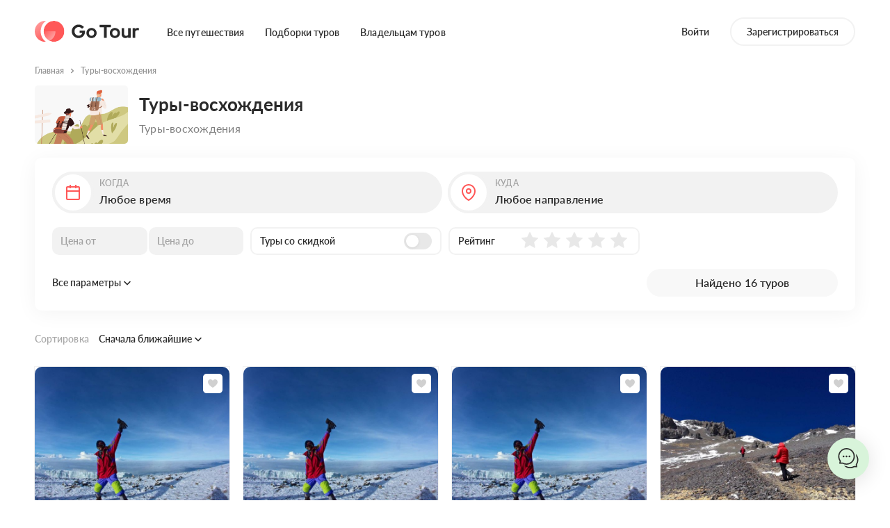

--- FILE ---
content_type: text/html; charset=utf-8
request_url: https://gotour.ru/category/tury_voskhozhdeniya
body_size: 34064
content:
<!DOCTYPE html>
    <html prefix="og: http://ogp.me/ns#" lang="ru">
      <head>
        <title data-rh="true">Туры-восхождения  - GoTour</title>
        
        <meta data-rh="true" charset="utf-8"/><meta data-rh="true" name="viewport" content="width=device-width, initial-scale=1, maximum-scale=1, user-scalable=0"/><meta data-rh="true" name="theme-color" content="#F2F2F2"/><meta data-rh="true" name="description" content="Туры-восхождения 2026 по всему миру. Туры-восхождения по низким ценам. Авторские Туры-восхождения на GoTour."/><meta data-rh="true" property="og:title" content="Туры-восхождения  - GoTour"/><meta data-rh="true" property="og:description" content="Туры-восхождения 2026 по всему миру. Туры-восхождения по низким ценам. Авторские Туры-восхождения на GoTour."/><meta data-rh="true" name="og:site_name" content="GoTour"/><meta data-rh="true" property="og:type" content="website"/><meta data-rh="true" property="og:image" content="https://gotour.ru/assets/mainImage.jpg"/><meta data-rh="true" property="og:image:width" content="1200"/><meta data-rh="true" property="og:image:height" content="630"/><meta data-rh="true" name="keywords" content="GoTour, go tour, гоутур, гоу тур, готур, tour go, путешествия gotour, авторские туры, туры по россии, мировые туры"/><meta data-rh="true" property="vk:image" content="https://gotour.ru/assets/vkImage.jpg"/><meta data-rh="true" property="vk:image:width" content="510"/><meta data-rh="true" property="vk:image:height" content="228"/><meta data-rh="true" property="twitter:card" content="summary_large_image"/><meta data-rh="true" property="twitter:title" content="Туры-восхождения  - GoTour"/><meta data-rh="true" property="twitter:description" content="Туры-восхождения 2026 по всему миру. Туры-восхождения по низким ценам. Авторские Туры-восхождения на GoTour."/><meta data-rh="true" property="twitter:image" content="https://gotour.ru/assets/twitterImage.jpg"/><meta data-rh="true" property="twitter:image:width" content="620"/><meta data-rh="true" property="twitter:image:height" content="620"/><meta data-rh="true" property="ok:image" content="https://gotour.ru/assets/twitterImage.jpg"/><meta data-rh="true" property="ok:image:width" content="620"/><meta data-rh="true" property="ok:image:height" content="620"/>
        <link data-rh="true" rel="icon" type="image/png" href="/assets/favicon-16.png" sizes="16x16"/><link data-rh="true" rel="icon" type="image/png" href="/assets/favicon-24.png" sizes="24x24"/><link data-rh="true" rel="icon" type="image/png" href="/assets/favicon-32.png" sizes="32x32"/><link data-rh="true" rel="icon" type="image/png" href="/assets/favicon-48.png" sizes="48x48"/><link data-rh="true" rel="icon" type="image/png" href="/assets/favicon-64.png" sizes="64x64"/><link data-rh="true" rel="icon" type="image/png" href="/assets/favicon-128.png" sizes="128x128"/><link data-rh="true" rel="icon" type="image/png" href="/assets/favicon-256.png" sizes="256x256"/><link data-rh="true" rel="apple-touch-icon" href="/assets/favicon-256.png"/>
        
        <link data-chunk="main" rel="stylesheet" href="/b39fa763ee1448e35cea.css">
<link data-chunk="main" rel="stylesheet" href="/8baf71378422e558c273.css">
<link data-chunk="SearchPageContainer" rel="stylesheet" href="/95166616200e2509bcd4.css">
        <!-- Facebook Pixel Code -->
        <script>
          !function(f,b,e,v,n,t,s)
          {if(f.fbq)return;n=f.fbq=function(){n.callMethod?
          n.callMethod.apply(n,arguments):n.queue.push(arguments)};
          if(!f._fbq)f._fbq=n;n.push=n;n.loaded=!0;n.version='2.0';
          n.queue=[];t=b.createElement(e);t.async=!0;
          t.src=v;s=b.getElementsByTagName(e)[0];
          s.parentNode.insertBefore(t,s)}(window,document,'script',
          'https://connect.facebook.net/en_US/fbevents.js');
          fbq('init', '937427057447835'); 
          fbq('track', 'PageView');
        </script>
        <noscript>
          <img height="1" width="1" 
          src="https://www.facebook.com/tr?id=937427057447835&ev=PageView
          &noscript=1"/>
        </noscript>
        <!-- End Facebook Pixel Code -->
        <meta name="zen-verification" content="uyEmqAiXcvzBUPkCVq3JH7q4zXtQYF6NC21ck20W3i9EurWIh83ae5YWxZ0q5Bmp" />
        <!-- Yandex.Metrika counter -->
<script type="text/javascript" >
   (function(m,e,t,r,i,k,a){m[i]=m[i]||function(){(m[i].a=m[i].a||[]).push(arguments)};
   m[i].l=1*new Date();
   for (var j = 0; j < document.scripts.length; j++) {if (document.scripts[j].src === r) { return; }}
   k=e.createElement(t),a=e.getElementsByTagName(t)[0],k.async=1,k.src=r,a.parentNode.insertBefore(k,a)})
   (window, document, "script", "https://mc.yandex.ru/metrika/tag.js", "ym");

   ym(77800999, "init", {
        clickmap:true,
        trackLinks:true,
        accurateTrackBounce:true,
        webvisor:true
   });
</script>
<noscript><div><img src="https://mc.yandex.ru/watch/77800999" style="position:absolute; left:-9999px;" alt="" /></div></noscript>
<!-- /Yandex.Metrika counter -->
      </head>
      <body class="hKthFLysvLC84w_lQv9T">
      <!-- Top.Mail.Ru counter -->
      <script type="text/javascript">
      var _tmr = window._tmr || (window._tmr = []);
      _tmr.push({id: "3361348", type: "pageView", start: (new Date()).getTime()});
      (function (d, w, id) {
        if (d.getElementById(id)) return;
        var ts = d.createElement("script"); ts.type = "text/javascript"; ts.async = true; ts.id = id;
        ts.src = "https://top-fwz1.mail.ru/js/code.js";
        var f = function () {var s = d.getElementsByTagName("script")[0]; s.parentNode.insertBefore(ts, s);};
        if (w.opera == "[object Opera]") { d.addEventListener("DOMContentLoaded", f, false); } else { f(); }
      })(document, window, "tmr-code");
      </script>
      <noscript><div><img src="https://top-fwz1.mail.ru/counter?id=3361348;js=na" style="position:absolute;left:-9999px;" alt="Top.Mail.Ru" /></div></noscript>
    <!-- /Top.Mail.Ru counter -->
        <div id="root"><div></div><div class="s7K8RK3fyH3eMFmDcclr"></div><div class="j_UrEgLe0OV1p5wVLom9 cws5plEnW_0cfgshUQRl"><div class="ufBCdpCOc3toUKeBZLdA"><div class="container wEOFUiLOfluq86BrDUfg"><a class="mj_XS1hB7nOUBxLOXLOu flNGvSJKK4InMbr35RYA false" href="/"><img src="/assets/logo_black.svg" alt="logo gotour"/></a><button type="button" class="t1axv4WGoTZ2WUG7BF72"><svg width="1em" height="1em" viewBox="0 0 8 8" fill="none" xmlns="http://www.w3.org/2000/svg" role="img"><path fill-rule="evenodd" clip-rule="evenodd" d="M.47.47a.75.75 0 0 1 1.06 0L4 2.94 6.47.47a.75.75 0 0 1 1.06 1.06L5.06 4l2.47 2.47a.75.75 0 0 1-1.06 1.06L4 5.06 1.53 7.53A.75.75 0 0 1 .47 6.47L2.94 4 .47 1.53a.75.75 0 0 1 0-1.06Z" fill="#2A2A2A"></path></svg></button></div><div class="rXqVAUh2UVmXWOCIMRe8 v9glnruxxZ4o7h9s3GJd" style="background-image:url()"></div><div class="container smUyK5_90KyZt6oX3xNw"><div class="rXqVAUh2UVmXWOCIMRe8 undefined" style="background-image:url()"></div><div class="fp0QgCrX1y48p3elvLVi"></div></div></div></div><div class="BlqVybwUITTuu3hITWaM"></div><div class="A08YdDwWa7TqYIGhSqZa kNeMb7QBMgC3L90jJkk0 undefined"><div role="button" class="y_JxchCxOnUVLFNEl4HT"></div><div class="jYB1vDC1vPgHL36enTqr  undefined"><button type="button" class="VhHRnmliFvrCHyqcKJYO undefined"><svg width="1em" height="1em" viewBox="0 0 8 8" fill="none" xmlns="http://www.w3.org/2000/svg" role="img" class="AHNqKbkK_mhR55rEYPQM"><path fill-rule="evenodd" clip-rule="evenodd" d="M.47.47a.75.75 0 0 1 1.06 0L4 2.94 6.47.47a.75.75 0 0 1 1.06 1.06L5.06 4l2.47 2.47a.75.75 0 0 1-1.06 1.06L4 5.06 1.53 7.53A.75.75 0 0 1 .47 6.47L2.94 4 .47 1.53a.75.75 0 0 1 0-1.06Z" fill="#2A2A2A"></path></svg></button><div class="ItfE1AB6bUgAgO1jXYjL undefined"><div class="Ze4gTuSCUu92K_DNwhC1 undefined"><p class="STjABChdrvjgNEQ7zOIB"> Произошла ошибка</p><p class="jPdCgFxWOWl1T0FaypSD"></p></div></div></div></div><header class="HoDLerIGm3cwY7WKT4om RKCsJkovF2vwZ0JqGlnA"><div class="container N7qjsL2a1n5BGXjpzyu1"><nav class="B_Blw87sIJ_ml_6gm5Qz"><a class="xIAKDXvJglZsmqHkbMS0 undefined" href="/"><img src="/assets/logo_black.svg" alt="GoTour"/></a><ul class=""><li class="gXY0VUesBTSMoAYB5vjQ"><a class="sCej3pBQYt2Mr73h64SA" href="/search">Все путешествия</a></li><li class="gXY0VUesBTSMoAYB5vjQ"><a class="sCej3pBQYt2Mr73h64SA" href="/categories">Подборки туров</a></li><li class="gXY0VUesBTSMoAYB5vjQ"><a class="sCej3pBQYt2Mr73h64SA" href="/author">Владельцам туров</a></li></ul></nav><div class="ZJ6CDolXet_yMtEdqZz0"><div class="oZOiu3O4hqPQMCsfjaZO"><button class="sCej3pBQYt2Mr73h64SA" type="button">Войти</button><button type="button" class="KPCropa86wC7HdPdTT19 sCej3pBQYt2Mr73h64SA">Зарегистрироваться</button></div></div></div><style data-emotion="css a0y2e3">.css-a0y2e3{height:0;overflow:hidden;-webkit-transition:height 300ms cubic-bezier(0.4, 0, 0.2, 1) 0ms;transition:height 300ms cubic-bezier(0.4, 0, 0.2, 1) 0ms;visibility:hidden;}</style><div class="MuiCollapse-root MuiCollapse-vertical MuiCollapse-hidden css-a0y2e3" style="min-height:0px"><style data-emotion="css hboir5">.css-hboir5{display:-webkit-box;display:-webkit-flex;display:-ms-flexbox;display:flex;width:100%;}</style><div class="MuiCollapse-wrapper MuiCollapse-vertical css-hboir5"><style data-emotion="css 8atqhb">.css-8atqhb{width:100%;}</style><div class="MuiCollapse-wrapperInner MuiCollapse-vertical css-8atqhb"><div class="RiitLJR2IIw01VwYZ4NT"><div class="H3OKyEvb_u7BoTFqsiAS"><div class="hMHogpd565z9onuzqfmQ"><div class="Oj6Lv4HvzyOdGz9sahWY"><div role="button" class="Sn4xp5W1d4n_7EigiiqV"><div class="CdIVCYHWwIfAQcmG9SDF"><svg width="1em" height="1em" viewBox="0 0 24 24" fill="none" xmlns="http://www.w3.org/2000/svg" role="img" class="TnuCbde2Z7X7xPedgRwp"><path fill-rule="evenodd" clip-rule="evenodd" d="M7 1.5a.5.5 0 0 1 .5-.5h1a.5.5 0 0 1 .5.5V3h6V1.5a.5.5 0 0 1 .5-.5h1a.5.5 0 0 1 .5.5V3h3a2 2 0 0 1 2 2v16a2 2 0 0 1-2 2H4a2 2 0 0 1-2-2V5a2 2 0 0 1 2-2h3V1.5ZM15 5v.5a.5.5 0 0 0 .5.5h1a.5.5 0 0 0 .5-.5V5h3v4H4V5h3v.5a.5.5 0 0 0 .5.5h1a.5.5 0 0 0 .5-.5V5h6ZM4 11v10h16V11H4Z" fill="#FF5858"></path></svg></div><div class="q5Sc6vniNio5UfOVqh9b"><p class="Sx8bqcBmVlJZku4qmICP">Когда</p><p class="zLiFAR3z3vyYVDwYolzn"><span class="nYfXcVyeRABBByfSFGkB">Любое время</span></p></div></div><div class="lJprKNVxKukcQr6TtWXQ hS9CuyaTjvfdmf2Cte3F"><div class="rhX3i1koT3g_zv31YbRK"><div class="HBztvYhGjNDud2o1Ntun"><button class="wwUKmj54TH2dgQa2DKGY" type="button">Зима</button><button class="wwUKmj54TH2dgQa2DKGY" type="button">Лето</button><button class="wwUKmj54TH2dgQa2DKGY" type="button">Осень</button></div></div><div class="rhX3i1koT3g_zv31YbRK"><div class=""><div class="g9ZmE08xoAUMz582dvBI"><div class="FCZMSq3QNXIWgD477mUp"><div class="z3Z3tRQm3bC7bK1Eq2Yc"></div><button type="button" class="S3IRZb9ymZ7vplkHlKgz">Гибкие даты</button><button type="button" class="S3IRZb9ymZ7vplkHlKgz">Календарь</button></div><div class="etKHtqwe4JkuduDAupZ2"><button class="uXVNe4_p3SIXo1alaIDj" type="button"><span class="IxzZt6c97XeWsRPooovD">Янв</span><span class="N73RwrgvCNvny_9Die6H">2026</span></button><button class="uXVNe4_p3SIXo1alaIDj" type="button"><span class="IxzZt6c97XeWsRPooovD">Фев</span><span class="N73RwrgvCNvny_9Die6H">2026</span></button><button class="uXVNe4_p3SIXo1alaIDj" type="button"><span class="IxzZt6c97XeWsRPooovD">Мар</span><span class="N73RwrgvCNvny_9Die6H">2026</span></button><button class="uXVNe4_p3SIXo1alaIDj" type="button"><span class="IxzZt6c97XeWsRPooovD">Апр</span><span class="N73RwrgvCNvny_9Die6H">2026</span></button><button class="uXVNe4_p3SIXo1alaIDj" type="button"><span class="IxzZt6c97XeWsRPooovD">Май</span><span class="N73RwrgvCNvny_9Die6H">2026</span></button><button class="uXVNe4_p3SIXo1alaIDj" type="button"><span class="IxzZt6c97XeWsRPooovD">Июн</span><span class="N73RwrgvCNvny_9Die6H">2026</span></button><button class="uXVNe4_p3SIXo1alaIDj" type="button"><span class="IxzZt6c97XeWsRPooovD">Июл</span><span class="N73RwrgvCNvny_9Die6H">2026</span></button><button class="uXVNe4_p3SIXo1alaIDj" type="button"><span class="IxzZt6c97XeWsRPooovD">Авг</span><span class="N73RwrgvCNvny_9Die6H">2026</span></button><button class="uXVNe4_p3SIXo1alaIDj" type="button"><span class="IxzZt6c97XeWsRPooovD">Сен</span><span class="N73RwrgvCNvny_9Die6H">2026</span></button><button class="uXVNe4_p3SIXo1alaIDj" type="button"><span class="IxzZt6c97XeWsRPooovD">Окт</span><span class="N73RwrgvCNvny_9Die6H">2026</span></button><button class="uXVNe4_p3SIXo1alaIDj" type="button"><span class="IxzZt6c97XeWsRPooovD">Ноя</span><span class="N73RwrgvCNvny_9Die6H">2026</span></button><button class="uXVNe4_p3SIXo1alaIDj" type="button"><span class="IxzZt6c97XeWsRPooovD">Дек</span><span class="N73RwrgvCNvny_9Die6H">2026</span></button></div></div></div></div></div></div><div class="Oj6Lv4HvzyOdGz9sahWY"><div role="button" class="Sn4xp5W1d4n_7EigiiqV"><div class="CdIVCYHWwIfAQcmG9SDF"><svg width="1em" height="1em" viewBox="0 0 24 24" fill="none" xmlns="http://www.w3.org/2000/svg" role="img" class="TnuCbde2Z7X7xPedgRwp"><path fill-rule="evenodd" clip-rule="evenodd" d="M16 10a4 4 0 1 1-8 0 4 4 0 0 1 8 0Zm-2 0a2 2 0 1 1-4 0 2 2 0 0 1 4 0Z" fill="#FF5858"></path><path fill-rule="evenodd" clip-rule="evenodd" d="M22 10.213C22 17.896 13.523 24 12 24c-1.523 0-10-6.104-10-13.787C2 4.573 6.477 0 12 0s10 4.572 10 10.213Zm-2 0c0 3.118-1.744 6.098-3.894 8.413-1.055 1.136-2.145 2.042-3.033 2.651-.444.305-.81.517-1.073.643a8.583 8.583 0 0 1-1.073-.643c-.888-.609-1.978-1.515-3.033-2.65C5.744 16.31 4 13.33 4 10.212 4 5.637 7.621 2 12 2s8 3.637 8 8.213Z" fill="#FF5858"></path></svg></div><div class="q5Sc6vniNio5UfOVqh9b"><p class="Sx8bqcBmVlJZku4qmICP">Куда</p><div class="zLiFAR3z3vyYVDwYolzn"><p class="nYfXcVyeRABBByfSFGkB">Любое направление</p></div></div></div><div class="lJprKNVxKukcQr6TtWXQ BPD14vy8spn4_sDvxqx6"></div></div><button class="SSdiK8bumtR0qz2Nj007 taWj2FV8PuPDp5x2uong cm9YwV7gIGJA2ANkBUtt X17GGXvP7x2xQBLAoO49" type="button"><span class="yxtZApXK3HfZkUKPBp7h"><svg width="1em" height="1em" viewBox="0 0 21 21" fill="none" xmlns="http://www.w3.org/2000/svg" role="img" class="TAaEhcd_qzrEuXyu3Gaz"><path fill-rule="evenodd" clip-rule="evenodd" d="M15.473 16.887A9.46 9.46 0 0 1 9.5 19 9.5 9.5 0 1 1 19 9.5a9.46 9.46 0 0 1-2.113 5.973l3.82 3.82a1 1 0 0 1-1.414 1.414l-3.82-3.82ZM17 9.5a7.5 7.5 0 1 1-15 0 7.5 7.5 0 0 1 15 0Z" fill="#fff"></path><path opacity="0.3" fill-rule="evenodd" clip-rule="evenodd" d="M9.5 15a5.5 5.5 0 1 0 0-11 5.5 5.5 0 0 0 0 11Zm0 2a7.5 7.5 0 1 0 0-15 7.5 7.5 0 0 0 0 15Z" fill="#fff"></path></svg></span></button></div></div></div><div class="container CMZp8d_4FihWbJcfTNEW"><div class="plpAoYJxzzvuuaHJOAua Vm3vADhLv6Kj006S2WY6"><div class="RoI73nGPNKZ10gbsR4BD"><div class="cU7vgERYYlN9xFb2Cbfw"><div role="button" class="KFFO5v3ZXktwzxsShFEA"><div class="JyKMRm_gWgHiCJGjwa_2"><svg width="1em" height="1em" viewBox="0 0 24 24" fill="none" xmlns="http://www.w3.org/2000/svg" role="img" class="aXHylYXQqWCIxDLwC6gw"><path fill-rule="evenodd" clip-rule="evenodd" d="M7 1.5a.5.5 0 0 1 .5-.5h1a.5.5 0 0 1 .5.5V3h6V1.5a.5.5 0 0 1 .5-.5h1a.5.5 0 0 1 .5.5V3h3a2 2 0 0 1 2 2v16a2 2 0 0 1-2 2H4a2 2 0 0 1-2-2V5a2 2 0 0 1 2-2h3V1.5ZM15 5v.5a.5.5 0 0 0 .5.5h1a.5.5 0 0 0 .5-.5V5h3v4H4V5h3v.5a.5.5 0 0 0 .5.5h1a.5.5 0 0 0 .5-.5V5h6ZM4 11v10h16V11H4Z" fill="#FF5858"></path></svg></div><div class="fWtUrG8vVPc25_NPokQK"><div class="xmMZLtdNDkulUzA8ZSdV"><p class="BIEW5ZMpZdiRxBIuv1y2">Когда</p><p class="sHR6h3dMfIaJn2aipABt"><span class="IHvK5pCmPL3WLEYjFUbX">Любое время</span></p></div></div></div></div><div class="cU7vgERYYlN9xFb2Cbfw"><div role="button" class="KFFO5v3ZXktwzxsShFEA"><div class="JyKMRm_gWgHiCJGjwa_2"><svg width="1em" height="1em" viewBox="0 0 24 24" fill="none" xmlns="http://www.w3.org/2000/svg" role="img" class="aXHylYXQqWCIxDLwC6gw"><path fill-rule="evenodd" clip-rule="evenodd" d="M16 10a4 4 0 1 1-8 0 4 4 0 0 1 8 0Zm-2 0a2 2 0 1 1-4 0 2 2 0 0 1 4 0Z" fill="#FF5858"></path><path fill-rule="evenodd" clip-rule="evenodd" d="M22 10.213C22 17.896 13.523 24 12 24c-1.523 0-10-6.104-10-13.787C2 4.573 6.477 0 12 0s10 4.572 10 10.213Zm-2 0c0 3.118-1.744 6.098-3.894 8.413-1.055 1.136-2.145 2.042-3.033 2.651-.444.305-.81.517-1.073.643a8.583 8.583 0 0 1-1.073-.643c-.888-.609-1.978-1.515-3.033-2.65C5.744 16.31 4 13.33 4 10.212 4 5.637 7.621 2 12 2s8 3.637 8 8.213Z" fill="#FF5858"></path></svg></div><div class="fWtUrG8vVPc25_NPokQK"><div class="xmMZLtdNDkulUzA8ZSdV"><p class="BIEW5ZMpZdiRxBIuv1y2">Куда</p><p class="sHR6h3dMfIaJn2aipABt"><span class="IHvK5pCmPL3WLEYjFUbX">Любое направление</span></p></div></div></div></div></div></div><div></div><div></div></div></div></div></div></header><header class="gy0jIdRUnDJfMRMTjexG fg_t59cMkWS9LHZs4X8i cD2r6AEhqiiwCLywT26e wF9XvlSyWn2VxN66oQ7Z"><div class="container D25UMh1fjoK3PwYkr4mR"><nav class="E9WEuS8XkwwfuYe2GL0Q undefined"><a class="RvKzPa3JpUdQ0ibkBruA GKWW2hPLBUopGKIqwHAu" href="/"><img class="ghCArAtneF7Vc2zJYiOf" src="/assets/logo_black.svg" alt="GoTour"/></a><div class="RMtllGH7APoi5q93AW3A"><button type="button" class="H9O5exTj6m2HNPmU6SPy"><svg width="1em" height="1em" viewBox="0 0 18 18" fill="none" xmlns="http://www.w3.org/2000/svg" role="img" class="TxWH7JmBU4BX_WEt8uFQ"><path fill-rule="evenodd" clip-rule="evenodd" d="M12.5 3.503a3.5 3.5 0 1 1-7 0 3.5 3.5 0 0 1 7 0Zm-1.5 0a2 2 0 1 1-4 0 2 2 0 0 1 4 0ZM.451 12.082a.701.701 0 0 0-.14.87A9.997 9.997 0 0 0 9 18a9.996 9.996 0 0 0 8.69-5.048.7.7 0 0 0-.141-.87c-1.357-1.218-3.067-2.116-5.05-2.584-.571-.135-1.337-.001-2.082.128-.504.088-1 .174-1.417.174-.418 0-.912-.086-1.416-.173-.746-.129-1.512-.261-2.084-.127-1.982.468-3.692 1.365-5.049 2.582ZM9 16.5a8.49 8.49 0 0 1-7.035-3.727c1.073-.83 2.377-1.458 3.88-1.813.055-.013.203-.028.496-.001.285.026.602.08.987.146l.06.01c.458.08 1.062.185 1.612.185s1.155-.106 1.614-.186l.06-.01c.385-.067.701-.121.986-.147.293-.027.44-.012.495.001 1.503.355 2.807.983 3.88 1.814A8.49 8.49 0 0 1 9 16.5Z" fill="#fff"></path></svg></button></div></nav></div><style data-emotion="css a0y2e3">.css-a0y2e3{height:0;overflow:hidden;-webkit-transition:height 300ms cubic-bezier(0.4, 0, 0.2, 1) 0ms;transition:height 300ms cubic-bezier(0.4, 0, 0.2, 1) 0ms;visibility:hidden;}</style><div class="MuiCollapse-root MuiCollapse-vertical MuiCollapse-hidden css-a0y2e3" style="min-height:0px"><style data-emotion="css hboir5">.css-hboir5{display:-webkit-box;display:-webkit-flex;display:-ms-flexbox;display:flex;width:100%;}</style><div class="MuiCollapse-wrapper MuiCollapse-vertical css-hboir5"><style data-emotion="css 8atqhb">.css-8atqhb{width:100%;}</style><div class="MuiCollapse-wrapperInner MuiCollapse-vertical css-8atqhb"><div class="RiitLJR2IIw01VwYZ4NT"><div class="H3OKyEvb_u7BoTFqsiAS"><div class="hMHogpd565z9onuzqfmQ"><div class="Oj6Lv4HvzyOdGz9sahWY"><div role="button" class="Sn4xp5W1d4n_7EigiiqV"><div class="CdIVCYHWwIfAQcmG9SDF"><svg width="1em" height="1em" viewBox="0 0 24 24" fill="none" xmlns="http://www.w3.org/2000/svg" role="img" class="TnuCbde2Z7X7xPedgRwp"><path fill-rule="evenodd" clip-rule="evenodd" d="M7 1.5a.5.5 0 0 1 .5-.5h1a.5.5 0 0 1 .5.5V3h6V1.5a.5.5 0 0 1 .5-.5h1a.5.5 0 0 1 .5.5V3h3a2 2 0 0 1 2 2v16a2 2 0 0 1-2 2H4a2 2 0 0 1-2-2V5a2 2 0 0 1 2-2h3V1.5ZM15 5v.5a.5.5 0 0 0 .5.5h1a.5.5 0 0 0 .5-.5V5h3v4H4V5h3v.5a.5.5 0 0 0 .5.5h1a.5.5 0 0 0 .5-.5V5h6ZM4 11v10h16V11H4Z" fill="#FF5858"></path></svg></div><div class="q5Sc6vniNio5UfOVqh9b"><p class="Sx8bqcBmVlJZku4qmICP">Когда</p><p class="zLiFAR3z3vyYVDwYolzn"><span class="nYfXcVyeRABBByfSFGkB">Любое время</span></p></div></div><div class="lJprKNVxKukcQr6TtWXQ hS9CuyaTjvfdmf2Cte3F"><div class="rhX3i1koT3g_zv31YbRK"><div class="HBztvYhGjNDud2o1Ntun"><button class="wwUKmj54TH2dgQa2DKGY" type="button">Зима</button><button class="wwUKmj54TH2dgQa2DKGY" type="button">Лето</button><button class="wwUKmj54TH2dgQa2DKGY" type="button">Осень</button></div></div><div class="rhX3i1koT3g_zv31YbRK"><div class=""><div class="g9ZmE08xoAUMz582dvBI"><div class="FCZMSq3QNXIWgD477mUp"><div class="z3Z3tRQm3bC7bK1Eq2Yc"></div><button type="button" class="S3IRZb9ymZ7vplkHlKgz">Гибкие даты</button><button type="button" class="S3IRZb9ymZ7vplkHlKgz">Календарь</button></div><div class="etKHtqwe4JkuduDAupZ2"><button class="uXVNe4_p3SIXo1alaIDj" type="button"><span class="IxzZt6c97XeWsRPooovD">Янв</span><span class="N73RwrgvCNvny_9Die6H">2026</span></button><button class="uXVNe4_p3SIXo1alaIDj" type="button"><span class="IxzZt6c97XeWsRPooovD">Фев</span><span class="N73RwrgvCNvny_9Die6H">2026</span></button><button class="uXVNe4_p3SIXo1alaIDj" type="button"><span class="IxzZt6c97XeWsRPooovD">Мар</span><span class="N73RwrgvCNvny_9Die6H">2026</span></button><button class="uXVNe4_p3SIXo1alaIDj" type="button"><span class="IxzZt6c97XeWsRPooovD">Апр</span><span class="N73RwrgvCNvny_9Die6H">2026</span></button><button class="uXVNe4_p3SIXo1alaIDj" type="button"><span class="IxzZt6c97XeWsRPooovD">Май</span><span class="N73RwrgvCNvny_9Die6H">2026</span></button><button class="uXVNe4_p3SIXo1alaIDj" type="button"><span class="IxzZt6c97XeWsRPooovD">Июн</span><span class="N73RwrgvCNvny_9Die6H">2026</span></button><button class="uXVNe4_p3SIXo1alaIDj" type="button"><span class="IxzZt6c97XeWsRPooovD">Июл</span><span class="N73RwrgvCNvny_9Die6H">2026</span></button><button class="uXVNe4_p3SIXo1alaIDj" type="button"><span class="IxzZt6c97XeWsRPooovD">Авг</span><span class="N73RwrgvCNvny_9Die6H">2026</span></button><button class="uXVNe4_p3SIXo1alaIDj" type="button"><span class="IxzZt6c97XeWsRPooovD">Сен</span><span class="N73RwrgvCNvny_9Die6H">2026</span></button><button class="uXVNe4_p3SIXo1alaIDj" type="button"><span class="IxzZt6c97XeWsRPooovD">Окт</span><span class="N73RwrgvCNvny_9Die6H">2026</span></button><button class="uXVNe4_p3SIXo1alaIDj" type="button"><span class="IxzZt6c97XeWsRPooovD">Ноя</span><span class="N73RwrgvCNvny_9Die6H">2026</span></button><button class="uXVNe4_p3SIXo1alaIDj" type="button"><span class="IxzZt6c97XeWsRPooovD">Дек</span><span class="N73RwrgvCNvny_9Die6H">2026</span></button></div></div></div></div></div></div><div class="Oj6Lv4HvzyOdGz9sahWY"><div role="button" class="Sn4xp5W1d4n_7EigiiqV"><div class="CdIVCYHWwIfAQcmG9SDF"><svg width="1em" height="1em" viewBox="0 0 24 24" fill="none" xmlns="http://www.w3.org/2000/svg" role="img" class="TnuCbde2Z7X7xPedgRwp"><path fill-rule="evenodd" clip-rule="evenodd" d="M16 10a4 4 0 1 1-8 0 4 4 0 0 1 8 0Zm-2 0a2 2 0 1 1-4 0 2 2 0 0 1 4 0Z" fill="#FF5858"></path><path fill-rule="evenodd" clip-rule="evenodd" d="M22 10.213C22 17.896 13.523 24 12 24c-1.523 0-10-6.104-10-13.787C2 4.573 6.477 0 12 0s10 4.572 10 10.213Zm-2 0c0 3.118-1.744 6.098-3.894 8.413-1.055 1.136-2.145 2.042-3.033 2.651-.444.305-.81.517-1.073.643a8.583 8.583 0 0 1-1.073-.643c-.888-.609-1.978-1.515-3.033-2.65C5.744 16.31 4 13.33 4 10.212 4 5.637 7.621 2 12 2s8 3.637 8 8.213Z" fill="#FF5858"></path></svg></div><div class="q5Sc6vniNio5UfOVqh9b"><p class="Sx8bqcBmVlJZku4qmICP">Куда</p><div class="zLiFAR3z3vyYVDwYolzn"><p class="nYfXcVyeRABBByfSFGkB">Любое направление</p></div></div></div><div class="lJprKNVxKukcQr6TtWXQ BPD14vy8spn4_sDvxqx6"></div></div><button class="SSdiK8bumtR0qz2Nj007 taWj2FV8PuPDp5x2uong cm9YwV7gIGJA2ANkBUtt X17GGXvP7x2xQBLAoO49" type="button"><span class="yxtZApXK3HfZkUKPBp7h"><svg width="1em" height="1em" viewBox="0 0 21 21" fill="none" xmlns="http://www.w3.org/2000/svg" role="img" class="TAaEhcd_qzrEuXyu3Gaz"><path fill-rule="evenodd" clip-rule="evenodd" d="M15.473 16.887A9.46 9.46 0 0 1 9.5 19 9.5 9.5 0 1 1 19 9.5a9.46 9.46 0 0 1-2.113 5.973l3.82 3.82a1 1 0 0 1-1.414 1.414l-3.82-3.82ZM17 9.5a7.5 7.5 0 1 1-15 0 7.5 7.5 0 0 1 15 0Z" fill="#fff"></path><path opacity="0.3" fill-rule="evenodd" clip-rule="evenodd" d="M9.5 15a5.5 5.5 0 1 0 0-11 5.5 5.5 0 0 0 0 11Zm0 2a7.5 7.5 0 1 0 0-15 7.5 7.5 0 0 0 0 15Z" fill="#fff"></path></svg></span></button></div></div></div><div class="container CMZp8d_4FihWbJcfTNEW"><div class="plpAoYJxzzvuuaHJOAua Vm3vADhLv6Kj006S2WY6"><div class="RoI73nGPNKZ10gbsR4BD"><div class="cU7vgERYYlN9xFb2Cbfw"><div role="button" class="KFFO5v3ZXktwzxsShFEA"><div class="JyKMRm_gWgHiCJGjwa_2"><svg width="1em" height="1em" viewBox="0 0 24 24" fill="none" xmlns="http://www.w3.org/2000/svg" role="img" class="aXHylYXQqWCIxDLwC6gw"><path fill-rule="evenodd" clip-rule="evenodd" d="M7 1.5a.5.5 0 0 1 .5-.5h1a.5.5 0 0 1 .5.5V3h6V1.5a.5.5 0 0 1 .5-.5h1a.5.5 0 0 1 .5.5V3h3a2 2 0 0 1 2 2v16a2 2 0 0 1-2 2H4a2 2 0 0 1-2-2V5a2 2 0 0 1 2-2h3V1.5ZM15 5v.5a.5.5 0 0 0 .5.5h1a.5.5 0 0 0 .5-.5V5h3v4H4V5h3v.5a.5.5 0 0 0 .5.5h1a.5.5 0 0 0 .5-.5V5h6ZM4 11v10h16V11H4Z" fill="#FF5858"></path></svg></div><div class="fWtUrG8vVPc25_NPokQK"><div class="xmMZLtdNDkulUzA8ZSdV"><p class="BIEW5ZMpZdiRxBIuv1y2">Когда</p><p class="sHR6h3dMfIaJn2aipABt"><span class="IHvK5pCmPL3WLEYjFUbX">Любое время</span></p></div></div></div></div><div class="cU7vgERYYlN9xFb2Cbfw"><div role="button" class="KFFO5v3ZXktwzxsShFEA"><div class="JyKMRm_gWgHiCJGjwa_2"><svg width="1em" height="1em" viewBox="0 0 24 24" fill="none" xmlns="http://www.w3.org/2000/svg" role="img" class="aXHylYXQqWCIxDLwC6gw"><path fill-rule="evenodd" clip-rule="evenodd" d="M16 10a4 4 0 1 1-8 0 4 4 0 0 1 8 0Zm-2 0a2 2 0 1 1-4 0 2 2 0 0 1 4 0Z" fill="#FF5858"></path><path fill-rule="evenodd" clip-rule="evenodd" d="M22 10.213C22 17.896 13.523 24 12 24c-1.523 0-10-6.104-10-13.787C2 4.573 6.477 0 12 0s10 4.572 10 10.213Zm-2 0c0 3.118-1.744 6.098-3.894 8.413-1.055 1.136-2.145 2.042-3.033 2.651-.444.305-.81.517-1.073.643a8.583 8.583 0 0 1-1.073-.643c-.888-.609-1.978-1.515-3.033-2.65C5.744 16.31 4 13.33 4 10.212 4 5.637 7.621 2 12 2s8 3.637 8 8.213Z" fill="#FF5858"></path></svg></div><div class="fWtUrG8vVPc25_NPokQK"><div class="xmMZLtdNDkulUzA8ZSdV"><p class="BIEW5ZMpZdiRxBIuv1y2">Куда</p><p class="sHR6h3dMfIaJn2aipABt"><span class="IHvK5pCmPL3WLEYjFUbX">Любое направление</span></p></div></div></div></div></div></div><div></div><div></div></div></div></div></div></header><div class="zxCcQ_Ruf0hJACA3Z7cz undefined"></div><main class="aWVqnaeN5vv2Sz3EdVSg"><div class="container"><div class="hZYYmc_WbRnInlQ6VNZx ZweaA5tSueARZBqiVq58"><div class="rc-better-scroll__wrapper" style="height:100%;width:100%;overflow:hidden;position:relative"><div><div><ul class="Qc_IJFeL3WMwyYAP7zyr"><li class="SMSZwUwx9Z5_I4rZoYKw"><p><a class="EvQEzuflnQkb1OBmcDuy" href="/">Главная</a></p><svg width="1em" height="1em" viewBox="0 0 4 6" fill="none" xmlns="http://www.w3.org/2000/svg" role="img" class="J7fkqkIIHUOp_wkrprxC"><path fill-rule="evenodd" clip-rule="evenodd" d="M.646.646a.5.5 0 0 1 .708 0L3.707 3 1.354 5.354a.5.5 0 1 1-.708-.708L2.293 3 .646 1.354a.5.5 0 0 1 0-.708Z" fill="#B8B8B8"></path></svg></li><li class="SMSZwUwx9Z5_I4rZoYKw"><p><span class="EvQEzuflnQkb1OBmcDuy Boqrg_0LP49g5tjEpluj">Туры-восхождения</span></p></li></ul></div></div></div></div><div class="mzS2ylyebpK5UfYSU_OF"><div class="oT5k1k2YBTVcWuonYY4T"><img alt="" src="/media/images/category/Mask_group_fGWsg7V.png"/></div><div class="mQJMcBgQjk5cVv6R0Tnx"><h1 class="ug22ruXynPrlu_mHydVc">Туры-восхождения</h1><p class="JAl88NBjY76hiVsqtwxH">Туры-восхождения</p></div></div><div class="zIN78F9kkwEUL4BlO92z hTZZT9cgVmNhAAIorBzB"><div class=""><div class="hMHogpd565z9onuzqfmQ"><div class="Oj6Lv4HvzyOdGz9sahWY"><div role="button" class="Sn4xp5W1d4n_7EigiiqV"><div class="CdIVCYHWwIfAQcmG9SDF"><svg width="1em" height="1em" viewBox="0 0 24 24" fill="none" xmlns="http://www.w3.org/2000/svg" role="img" class="TnuCbde2Z7X7xPedgRwp"><path fill-rule="evenodd" clip-rule="evenodd" d="M7 1.5a.5.5 0 0 1 .5-.5h1a.5.5 0 0 1 .5.5V3h6V1.5a.5.5 0 0 1 .5-.5h1a.5.5 0 0 1 .5.5V3h3a2 2 0 0 1 2 2v16a2 2 0 0 1-2 2H4a2 2 0 0 1-2-2V5a2 2 0 0 1 2-2h3V1.5ZM15 5v.5a.5.5 0 0 0 .5.5h1a.5.5 0 0 0 .5-.5V5h3v4H4V5h3v.5a.5.5 0 0 0 .5.5h1a.5.5 0 0 0 .5-.5V5h6ZM4 11v10h16V11H4Z" fill="#FF5858"></path></svg></div><div class="q5Sc6vniNio5UfOVqh9b"><p class="Sx8bqcBmVlJZku4qmICP">Когда</p><p class="zLiFAR3z3vyYVDwYolzn"><span class="nYfXcVyeRABBByfSFGkB">Любое время</span></p></div></div><div class="lJprKNVxKukcQr6TtWXQ hS9CuyaTjvfdmf2Cte3F"><div class="rhX3i1koT3g_zv31YbRK"><div class="HBztvYhGjNDud2o1Ntun"><button class="wwUKmj54TH2dgQa2DKGY" type="button">Зима</button><button class="wwUKmj54TH2dgQa2DKGY" type="button">Лето</button><button class="wwUKmj54TH2dgQa2DKGY" type="button">Осень</button></div></div><div class="rhX3i1koT3g_zv31YbRK"><div class=""><div class="g9ZmE08xoAUMz582dvBI"><div class="FCZMSq3QNXIWgD477mUp"><div class="z3Z3tRQm3bC7bK1Eq2Yc"></div><button type="button" class="S3IRZb9ymZ7vplkHlKgz">Гибкие даты</button><button type="button" class="S3IRZb9ymZ7vplkHlKgz">Календарь</button></div><div class="etKHtqwe4JkuduDAupZ2"><button class="uXVNe4_p3SIXo1alaIDj" type="button"><span class="IxzZt6c97XeWsRPooovD">Янв</span><span class="N73RwrgvCNvny_9Die6H">2026</span></button><button class="uXVNe4_p3SIXo1alaIDj" type="button"><span class="IxzZt6c97XeWsRPooovD">Фев</span><span class="N73RwrgvCNvny_9Die6H">2026</span></button><button class="uXVNe4_p3SIXo1alaIDj" type="button"><span class="IxzZt6c97XeWsRPooovD">Мар</span><span class="N73RwrgvCNvny_9Die6H">2026</span></button><button class="uXVNe4_p3SIXo1alaIDj" type="button"><span class="IxzZt6c97XeWsRPooovD">Апр</span><span class="N73RwrgvCNvny_9Die6H">2026</span></button><button class="uXVNe4_p3SIXo1alaIDj" type="button"><span class="IxzZt6c97XeWsRPooovD">Май</span><span class="N73RwrgvCNvny_9Die6H">2026</span></button><button class="uXVNe4_p3SIXo1alaIDj" type="button"><span class="IxzZt6c97XeWsRPooovD">Июн</span><span class="N73RwrgvCNvny_9Die6H">2026</span></button><button class="uXVNe4_p3SIXo1alaIDj" type="button"><span class="IxzZt6c97XeWsRPooovD">Июл</span><span class="N73RwrgvCNvny_9Die6H">2026</span></button><button class="uXVNe4_p3SIXo1alaIDj" type="button"><span class="IxzZt6c97XeWsRPooovD">Авг</span><span class="N73RwrgvCNvny_9Die6H">2026</span></button><button class="uXVNe4_p3SIXo1alaIDj" type="button"><span class="IxzZt6c97XeWsRPooovD">Сен</span><span class="N73RwrgvCNvny_9Die6H">2026</span></button><button class="uXVNe4_p3SIXo1alaIDj" type="button"><span class="IxzZt6c97XeWsRPooovD">Окт</span><span class="N73RwrgvCNvny_9Die6H">2026</span></button><button class="uXVNe4_p3SIXo1alaIDj" type="button"><span class="IxzZt6c97XeWsRPooovD">Ноя</span><span class="N73RwrgvCNvny_9Die6H">2026</span></button><button class="uXVNe4_p3SIXo1alaIDj" type="button"><span class="IxzZt6c97XeWsRPooovD">Дек</span><span class="N73RwrgvCNvny_9Die6H">2026</span></button></div></div></div></div></div></div><div class="Oj6Lv4HvzyOdGz9sahWY"><div role="button" class="Sn4xp5W1d4n_7EigiiqV"><div class="CdIVCYHWwIfAQcmG9SDF"><svg width="1em" height="1em" viewBox="0 0 24 24" fill="none" xmlns="http://www.w3.org/2000/svg" role="img" class="TnuCbde2Z7X7xPedgRwp"><path fill-rule="evenodd" clip-rule="evenodd" d="M16 10a4 4 0 1 1-8 0 4 4 0 0 1 8 0Zm-2 0a2 2 0 1 1-4 0 2 2 0 0 1 4 0Z" fill="#FF5858"></path><path fill-rule="evenodd" clip-rule="evenodd" d="M22 10.213C22 17.896 13.523 24 12 24c-1.523 0-10-6.104-10-13.787C2 4.573 6.477 0 12 0s10 4.572 10 10.213Zm-2 0c0 3.118-1.744 6.098-3.894 8.413-1.055 1.136-2.145 2.042-3.033 2.651-.444.305-.81.517-1.073.643a8.583 8.583 0 0 1-1.073-.643c-.888-.609-1.978-1.515-3.033-2.65C5.744 16.31 4 13.33 4 10.212 4 5.637 7.621 2 12 2s8 3.637 8 8.213Z" fill="#FF5858"></path></svg></div><div class="q5Sc6vniNio5UfOVqh9b"><p class="Sx8bqcBmVlJZku4qmICP">Куда</p><div class="zLiFAR3z3vyYVDwYolzn"><p class="nYfXcVyeRABBByfSFGkB">Любое направление</p></div></div></div><div class="lJprKNVxKukcQr6TtWXQ BPD14vy8spn4_sDvxqx6"></div></div></div></div><div class="DjSIP0SYn_GImMwUrqTv false"><div class="ruNY3NpHm1Lby5Wpw0NC bSOqtodIUK8XHDpoTm9g"><div class="iYjxOjdidQHI3lt0tx76 bMFfuLoMLTGE2ZnAlaAh"><div class="qq2gEpaQnsnZUB1z74LJ false"><input class="CTuO5jSpgeIFDMMkVYrt" type="text" name="priceFrom" value=""/><label for="priceFrom" class="GhwcSbBiLfDC9k73PnSL">Цена от<!-- --> </label></div><p class="rRjMrPMJdppvEsrv_lCV false"><input class="CTuO5jSpgeIFDMMkVYrt" type="text" value=""/><span class="GhwcSbBiLfDC9k73PnSL">Цена до<!-- --> </span></p></div><div class="iYjxOjdidQHI3lt0tx76 undefined"><div class="uqJsZwtaHMkvGU9NAh5F"><p>Туры со скидкой</p><label class="D2SR8Xh8NQJf0nAUMnxc"><input class="P2paV503AeITYNycExnY" type="checkbox"/><span class="m0Gid9WUGwaxHXemLyWK"></span></label></div></div><div class="mSQQqp_JamwL5UOiKh2A iYjxOjdidQHI3lt0tx76"><p>Рейтинг</p><div><span role="button" class="hePmhyxrGuD26mg18jyb false"><svg width="1em" height="1em" viewBox="0 0 16 16" fill="none" xmlns="http://www.w3.org/2000/svg" role="img"><path fill-rule="evenodd" clip-rule="evenodd" d="M8.454.984a.5.5 0 0 0-.908 0L5.578 5.25a.5.5 0 0 1-.395.288L.517 6.09a.5.5 0 0 0-.28.863l3.449 3.19a.5.5 0 0 1 .15.465l-.915 4.608a.5.5 0 0 0 .735.534l4.1-2.295a.5.5 0 0 1 .488 0l4.1 2.295a.5.5 0 0 0 .735-.534l-.916-4.608a.5.5 0 0 1 .151-.464l3.45-3.19a.5.5 0 0 0-.281-.864l-4.666-.553a.5.5 0 0 1-.395-.288L8.454.984Z" fill="#FF5858"></path></svg></span><span role="button" class="hePmhyxrGuD26mg18jyb false"><svg width="1em" height="1em" viewBox="0 0 16 16" fill="none" xmlns="http://www.w3.org/2000/svg" role="img"><path fill-rule="evenodd" clip-rule="evenodd" d="M8.454.984a.5.5 0 0 0-.908 0L5.578 5.25a.5.5 0 0 1-.395.288L.517 6.09a.5.5 0 0 0-.28.863l3.449 3.19a.5.5 0 0 1 .15.465l-.915 4.608a.5.5 0 0 0 .735.534l4.1-2.295a.5.5 0 0 1 .488 0l4.1 2.295a.5.5 0 0 0 .735-.534l-.916-4.608a.5.5 0 0 1 .151-.464l3.45-3.19a.5.5 0 0 0-.281-.864l-4.666-.553a.5.5 0 0 1-.395-.288L8.454.984Z" fill="#FF5858"></path></svg></span><span role="button" class="hePmhyxrGuD26mg18jyb false"><svg width="1em" height="1em" viewBox="0 0 16 16" fill="none" xmlns="http://www.w3.org/2000/svg" role="img"><path fill-rule="evenodd" clip-rule="evenodd" d="M8.454.984a.5.5 0 0 0-.908 0L5.578 5.25a.5.5 0 0 1-.395.288L.517 6.09a.5.5 0 0 0-.28.863l3.449 3.19a.5.5 0 0 1 .15.465l-.915 4.608a.5.5 0 0 0 .735.534l4.1-2.295a.5.5 0 0 1 .488 0l4.1 2.295a.5.5 0 0 0 .735-.534l-.916-4.608a.5.5 0 0 1 .151-.464l3.45-3.19a.5.5 0 0 0-.281-.864l-4.666-.553a.5.5 0 0 1-.395-.288L8.454.984Z" fill="#FF5858"></path></svg></span><span role="button" class="hePmhyxrGuD26mg18jyb false"><svg width="1em" height="1em" viewBox="0 0 16 16" fill="none" xmlns="http://www.w3.org/2000/svg" role="img"><path fill-rule="evenodd" clip-rule="evenodd" d="M8.454.984a.5.5 0 0 0-.908 0L5.578 5.25a.5.5 0 0 1-.395.288L.517 6.09a.5.5 0 0 0-.28.863l3.449 3.19a.5.5 0 0 1 .15.465l-.915 4.608a.5.5 0 0 0 .735.534l4.1-2.295a.5.5 0 0 1 .488 0l4.1 2.295a.5.5 0 0 0 .735-.534l-.916-4.608a.5.5 0 0 1 .151-.464l3.45-3.19a.5.5 0 0 0-.281-.864l-4.666-.553a.5.5 0 0 1-.395-.288L8.454.984Z" fill="#FF5858"></path></svg></span><span role="button" class="hePmhyxrGuD26mg18jyb false"><svg width="1em" height="1em" viewBox="0 0 16 16" fill="none" xmlns="http://www.w3.org/2000/svg" role="img"><path fill-rule="evenodd" clip-rule="evenodd" d="M8.454.984a.5.5 0 0 0-.908 0L5.578 5.25a.5.5 0 0 1-.395.288L.517 6.09a.5.5 0 0 0-.28.863l3.449 3.19a.5.5 0 0 1 .15.465l-.915 4.608a.5.5 0 0 0 .735.534l4.1-2.295a.5.5 0 0 1 .488 0l4.1 2.295a.5.5 0 0 0 .735-.534l-.916-4.608a.5.5 0 0 1 .151-.464l3.45-3.19a.5.5 0 0 0-.281-.864l-4.666-.553a.5.5 0 0 1-.395-.288L8.454.984Z" fill="#FF5858"></path></svg></span></div></div></div><style data-emotion="css a0y2e3">.css-a0y2e3{height:0;overflow:hidden;-webkit-transition:height 300ms cubic-bezier(0.4, 0, 0.2, 1) 0ms;transition:height 300ms cubic-bezier(0.4, 0, 0.2, 1) 0ms;visibility:hidden;}</style><div class="MuiCollapse-root MuiCollapse-vertical undefined false MuiCollapse-hidden css-a0y2e3" style="min-height:0px"><style data-emotion="css hboir5">.css-hboir5{display:-webkit-box;display:-webkit-flex;display:-ms-flexbox;display:flex;width:100%;}</style><div class="MuiCollapse-wrapper MuiCollapse-vertical css-hboir5"><style data-emotion="css 8atqhb">.css-8atqhb{width:100%;}</style><div class="MuiCollapse-wrapperInner MuiCollapse-vertical css-8atqhb"><div class="ruNY3NpHm1Lby5Wpw0NC"><div class="mSQQqp_JamwL5UOiKh2A iYjxOjdidQHI3lt0tx76"><p>Рейтинг</p><div><span role="button" class="hePmhyxrGuD26mg18jyb false"><svg width="1em" height="1em" viewBox="0 0 16 16" fill="none" xmlns="http://www.w3.org/2000/svg" role="img"><path fill-rule="evenodd" clip-rule="evenodd" d="M8.454.984a.5.5 0 0 0-.908 0L5.578 5.25a.5.5 0 0 1-.395.288L.517 6.09a.5.5 0 0 0-.28.863l3.449 3.19a.5.5 0 0 1 .15.465l-.915 4.608a.5.5 0 0 0 .735.534l4.1-2.295a.5.5 0 0 1 .488 0l4.1 2.295a.5.5 0 0 0 .735-.534l-.916-4.608a.5.5 0 0 1 .151-.464l3.45-3.19a.5.5 0 0 0-.281-.864l-4.666-.553a.5.5 0 0 1-.395-.288L8.454.984Z" fill="#FF5858"></path></svg></span><span role="button" class="hePmhyxrGuD26mg18jyb false"><svg width="1em" height="1em" viewBox="0 0 16 16" fill="none" xmlns="http://www.w3.org/2000/svg" role="img"><path fill-rule="evenodd" clip-rule="evenodd" d="M8.454.984a.5.5 0 0 0-.908 0L5.578 5.25a.5.5 0 0 1-.395.288L.517 6.09a.5.5 0 0 0-.28.863l3.449 3.19a.5.5 0 0 1 .15.465l-.915 4.608a.5.5 0 0 0 .735.534l4.1-2.295a.5.5 0 0 1 .488 0l4.1 2.295a.5.5 0 0 0 .735-.534l-.916-4.608a.5.5 0 0 1 .151-.464l3.45-3.19a.5.5 0 0 0-.281-.864l-4.666-.553a.5.5 0 0 1-.395-.288L8.454.984Z" fill="#FF5858"></path></svg></span><span role="button" class="hePmhyxrGuD26mg18jyb false"><svg width="1em" height="1em" viewBox="0 0 16 16" fill="none" xmlns="http://www.w3.org/2000/svg" role="img"><path fill-rule="evenodd" clip-rule="evenodd" d="M8.454.984a.5.5 0 0 0-.908 0L5.578 5.25a.5.5 0 0 1-.395.288L.517 6.09a.5.5 0 0 0-.28.863l3.449 3.19a.5.5 0 0 1 .15.465l-.915 4.608a.5.5 0 0 0 .735.534l4.1-2.295a.5.5 0 0 1 .488 0l4.1 2.295a.5.5 0 0 0 .735-.534l-.916-4.608a.5.5 0 0 1 .151-.464l3.45-3.19a.5.5 0 0 0-.281-.864l-4.666-.553a.5.5 0 0 1-.395-.288L8.454.984Z" fill="#FF5858"></path></svg></span><span role="button" class="hePmhyxrGuD26mg18jyb false"><svg width="1em" height="1em" viewBox="0 0 16 16" fill="none" xmlns="http://www.w3.org/2000/svg" role="img"><path fill-rule="evenodd" clip-rule="evenodd" d="M8.454.984a.5.5 0 0 0-.908 0L5.578 5.25a.5.5 0 0 1-.395.288L.517 6.09a.5.5 0 0 0-.28.863l3.449 3.19a.5.5 0 0 1 .15.465l-.915 4.608a.5.5 0 0 0 .735.534l4.1-2.295a.5.5 0 0 1 .488 0l4.1 2.295a.5.5 0 0 0 .735-.534l-.916-4.608a.5.5 0 0 1 .151-.464l3.45-3.19a.5.5 0 0 0-.281-.864l-4.666-.553a.5.5 0 0 1-.395-.288L8.454.984Z" fill="#FF5858"></path></svg></span><span role="button" class="hePmhyxrGuD26mg18jyb false"><svg width="1em" height="1em" viewBox="0 0 16 16" fill="none" xmlns="http://www.w3.org/2000/svg" role="img"><path fill-rule="evenodd" clip-rule="evenodd" d="M8.454.984a.5.5 0 0 0-.908 0L5.578 5.25a.5.5 0 0 1-.395.288L.517 6.09a.5.5 0 0 0-.28.863l3.449 3.19a.5.5 0 0 1 .15.465l-.915 4.608a.5.5 0 0 0 .735.534l4.1-2.295a.5.5 0 0 1 .488 0l4.1 2.295a.5.5 0 0 0 .735-.534l-.916-4.608a.5.5 0 0 1 .151-.464l3.45-3.19a.5.5 0 0 0-.281-.864l-4.666-.553a.5.5 0 0 1-.395-.288L8.454.984Z" fill="#FF5858"></path></svg></span></div></div><div class="JsbSsR4qnh30f9D_njTB iYjxOjdidQHI3lt0tx76"><div role="button" class="
      f5tlYNsDwgYgFyO9ay_w 
      false 
      false"><div class="jpYT8W_iZcBSQG18u0UF"><span class="undefined jTdRBnq6VAqdVCg1K_wp">Длительность</span><p class="Nn0s0eoycy6v7goMmA6u"></p></div><span class="wAkAec97bGLDqPEzznw1"><svg width="1em" height="1em" viewBox="0 0 10 7" fill="none" xmlns="http://www.w3.org/2000/svg" role="img"><path fill-rule="evenodd" clip-rule="evenodd" d="M9.53 6.53a.75.75 0 0 1-1.06 0L5 3.06 1.53 6.53A.75.75 0 0 1 .47 5.47L5 .94l4.53 4.53a.75.75 0 0 1 0 1.06Z" fill="#fff"></path></svg></span></div></div><div class="JsbSsR4qnh30f9D_njTB iYjxOjdidQHI3lt0tx76"><div role="button" class="
      f5tlYNsDwgYgFyO9ay_w 
      false 
      false"><div class="jpYT8W_iZcBSQG18u0UF"><span class="undefined jTdRBnq6VAqdVCg1K_wp">Проживание</span><p class="Nn0s0eoycy6v7goMmA6u"></p></div><span class="wAkAec97bGLDqPEzznw1"><svg width="1em" height="1em" viewBox="0 0 10 7" fill="none" xmlns="http://www.w3.org/2000/svg" role="img"><path fill-rule="evenodd" clip-rule="evenodd" d="M9.53 6.53a.75.75 0 0 1-1.06 0L5 3.06 1.53 6.53A.75.75 0 0 1 .47 5.47L5 .94l4.53 4.53a.75.75 0 0 1 0 1.06Z" fill="#fff"></path></svg></span></div></div><div class="JsbSsR4qnh30f9D_njTB iYjxOjdidQHI3lt0tx76"><div role="button" class="
      f5tlYNsDwgYgFyO9ay_w 
      false 
      false"><div class="jpYT8W_iZcBSQG18u0UF"><span class="undefined jTdRBnq6VAqdVCg1K_wp">Активность</span><p class="Nn0s0eoycy6v7goMmA6u"></p></div><span class="wAkAec97bGLDqPEzznw1"><svg width="1em" height="1em" viewBox="0 0 10 7" fill="none" xmlns="http://www.w3.org/2000/svg" role="img"><path fill-rule="evenodd" clip-rule="evenodd" d="M9.53 6.53a.75.75 0 0 1-1.06 0L5 3.06 1.53 6.53A.75.75 0 0 1 .47 5.47L5 .94l4.53 4.53a.75.75 0 0 1 0 1.06Z" fill="#fff"></path></svg></span></div></div><div class="JsbSsR4qnh30f9D_njTB iYjxOjdidQHI3lt0tx76"><div role="button" class="
      f5tlYNsDwgYgFyO9ay_w 
      false 
      false"><div class="jpYT8W_iZcBSQG18u0UF"><span class="undefined jTdRBnq6VAqdVCg1K_wp">Осталось мест</span><p class="Nn0s0eoycy6v7goMmA6u"></p></div><span class="wAkAec97bGLDqPEzznw1"><svg width="1em" height="1em" viewBox="0 0 10 7" fill="none" xmlns="http://www.w3.org/2000/svg" role="img"><path fill-rule="evenodd" clip-rule="evenodd" d="M9.53 6.53a.75.75 0 0 1-1.06 0L5 3.06 1.53 6.53A.75.75 0 0 1 .47 5.47L5 .94l4.53 4.53a.75.75 0 0 1 0 1.06Z" fill="#fff"></path></svg></span></div></div><div class="JsbSsR4qnh30f9D_njTB iYjxOjdidQHI3lt0tx76"><div role="button" class="
      f5tlYNsDwgYgFyO9ay_w 
      false 
      false"><div class="jpYT8W_iZcBSQG18u0UF"><span class="undefined jTdRBnq6VAqdVCg1K_wp">Средний возраст группы</span><p class="Nn0s0eoycy6v7goMmA6u"></p></div><span class="wAkAec97bGLDqPEzznw1"><svg width="1em" height="1em" viewBox="0 0 10 7" fill="none" xmlns="http://www.w3.org/2000/svg" role="img"><path fill-rule="evenodd" clip-rule="evenodd" d="M9.53 6.53a.75.75 0 0 1-1.06 0L5 3.06 1.53 6.53A.75.75 0 0 1 .47 5.47L5 .94l4.53 4.53a.75.75 0 0 1 0 1.06Z" fill="#fff"></path></svg></span></div></div></div></div></div></div></div><div class="JxA6bnO8HFPd76XCUlht"><div class="XiUYcpkNOOwJ0mjCRZ3A"><button type="button" class="enHg_3EIgDVZD4vIRRmg HymfNpEwZ7wuP1Lbyi0L false">Все параметры<!-- --> <span><svg width="1em" height="1em" viewBox="0 0 10 7" fill="none" xmlns="http://www.w3.org/2000/svg" role="img"><path fill-rule="evenodd" clip-rule="evenodd" d="M9.53 6.53a.75.75 0 0 1-1.06 0L5 3.06 1.53 6.53A.75.75 0 0 1 .47 5.47L5 .94l4.53 4.53a.75.75 0 0 1 0 1.06Z" fill="#fff"></path></svg></span></button></div><button type="button" disabled="" class="CF5gSoSvlSdfyDjPa2gP false">Найдено<!-- --> <!-- -->16<!-- --> <!-- -->туров</button></div></div><div class="zIN78F9kkwEUL4BlO92z dVj6pkOnI8YZPHmQoVgg"><div class=""><div class="RoI73nGPNKZ10gbsR4BD"><div class="cU7vgERYYlN9xFb2Cbfw"><div role="button" class="KFFO5v3ZXktwzxsShFEA"><div class="JyKMRm_gWgHiCJGjwa_2"><svg width="1em" height="1em" viewBox="0 0 24 24" fill="none" xmlns="http://www.w3.org/2000/svg" role="img" class="aXHylYXQqWCIxDLwC6gw"><path fill-rule="evenodd" clip-rule="evenodd" d="M7 1.5a.5.5 0 0 1 .5-.5h1a.5.5 0 0 1 .5.5V3h6V1.5a.5.5 0 0 1 .5-.5h1a.5.5 0 0 1 .5.5V3h3a2 2 0 0 1 2 2v16a2 2 0 0 1-2 2H4a2 2 0 0 1-2-2V5a2 2 0 0 1 2-2h3V1.5ZM15 5v.5a.5.5 0 0 0 .5.5h1a.5.5 0 0 0 .5-.5V5h3v4H4V5h3v.5a.5.5 0 0 0 .5.5h1a.5.5 0 0 0 .5-.5V5h6ZM4 11v10h16V11H4Z" fill="#FF5858"></path></svg></div><div class="fWtUrG8vVPc25_NPokQK"><div class="xmMZLtdNDkulUzA8ZSdV"><p class="BIEW5ZMpZdiRxBIuv1y2">Когда</p><p class="sHR6h3dMfIaJn2aipABt"><span class="IHvK5pCmPL3WLEYjFUbX">Любое время</span></p></div></div></div></div><div class="cU7vgERYYlN9xFb2Cbfw"><div role="button" class="KFFO5v3ZXktwzxsShFEA"><div class="JyKMRm_gWgHiCJGjwa_2"><svg width="1em" height="1em" viewBox="0 0 24 24" fill="none" xmlns="http://www.w3.org/2000/svg" role="img" class="aXHylYXQqWCIxDLwC6gw"><path fill-rule="evenodd" clip-rule="evenodd" d="M16 10a4 4 0 1 1-8 0 4 4 0 0 1 8 0Zm-2 0a2 2 0 1 1-4 0 2 2 0 0 1 4 0Z" fill="#FF5858"></path><path fill-rule="evenodd" clip-rule="evenodd" d="M22 10.213C22 17.896 13.523 24 12 24c-1.523 0-10-6.104-10-13.787C2 4.573 6.477 0 12 0s10 4.572 10 10.213Zm-2 0c0 3.118-1.744 6.098-3.894 8.413-1.055 1.136-2.145 2.042-3.033 2.651-.444.305-.81.517-1.073.643a8.583 8.583 0 0 1-1.073-.643c-.888-.609-1.978-1.515-3.033-2.65C5.744 16.31 4 13.33 4 10.212 4 5.637 7.621 2 12 2s8 3.637 8 8.213Z" fill="#FF5858"></path></svg></div><div class="fWtUrG8vVPc25_NPokQK"><div class="xmMZLtdNDkulUzA8ZSdV"><p class="BIEW5ZMpZdiRxBIuv1y2">Куда</p><p class="sHR6h3dMfIaJn2aipABt"><span class="IHvK5pCmPL3WLEYjFUbX">Любое направление</span></p></div></div></div></div></div></div><div></div><div></div></div><div class="J1y2mgwZO4iG5eM9hJpQ"><button class="SSdiK8bumtR0qz2Nj007 taWj2FV8PuPDp5x2uong xHPPJfLLGIm_c0W7oMzt pP3Vv1pUp6jTaPyK7fdq HULEwWuv4iSzsxjIqBhI y921nmjN1_HPxs3tCyzQ GKiU2ixXevvwaCdAdKT4" disabled="" type="button"><span class="yxtZApXK3HfZkUKPBp7h">Найдено 16 туров</span></button></div><div class="tavotxkr8RzIhXl6do57"><button type="button" class="pTs6TwrDhneP61rE1duC">Все фильтры<!-- --> <span><svg width="1em" height="1em" viewBox="0 0 12 12" fill="none" xmlns="http://www.w3.org/2000/svg" role="img"><path fill-rule="evenodd" clip-rule="evenodd" d="M11 2.398H6.118a2.201 2.201 0 0 0-4.234 0H1a.6.6 0 0 0 0 1.2h.883a2.201 2.201 0 0 0 4.235 0H11a.6.6 0 1 0 0-1.2ZM3.293 3.706a.997.997 0 0 0 1.508-.108H4.8a.996.996 0 0 0-.09-1.305 1 1 0 1 0-1.416 1.412ZM11 8.398h-.883a2.201 2.201 0 0 0-4.234 0H.999a.6.6 0 0 0 0 1.2h4.884a2.201 2.201 0 0 0 4.234 0H11a.6.6 0 1 0 0-1.2ZM7.291 9.705A.997.997 0 0 0 8.8 9.598H8.8a.996.996 0 0 0-.093-1.307 1 1 0 1 0-1.414 1.414Z" fill="#2A2A2A"></path></svg></span></button></div></div><div class="container rurN0oCKcdySpI14BTH4"><div class="e3pMNuiNFjiCJIZo9yFS nkk3StyQcwBK8FzUBxFb"><div class="mfq2lI8Af6y1oVJwNn9f"><p class="q_MUHsBC9Fy9Y0w77zmn">Сортировка</p><div class="NHwN4VoVapj_2HkqnXNR false"><span role="button" class="CWUofxCkixdBlhkCNsw5">Сначала ближайшие<svg width="1em" height="1em" viewBox="0 0 10 7" fill="none" xmlns="http://www.w3.org/2000/svg" role="img" class="ixONw4lSQk80QfMQZ3yW"><path fill-rule="evenodd" clip-rule="evenodd" d="M9.53 6.53a.75.75 0 0 1-1.06 0L5 3.06 1.53 6.53A.75.75 0 0 1 .47 5.47L5 .94l4.53 4.53a.75.75 0 0 1 0 1.06Z" fill="#fff"></path></svg></span></div></div></div><div class="P_ZClggU2yuq2EZL8K4Q NemltiLTu7GzVqZqsg2H"><div class="fnwJHjagQVbvXAXPIL4s"><p class="hVyxzqXBTMqgRFQ7vuw_">Найденно<!-- --> <!-- -->16<!-- --> <!-- -->туров</p><div class="tEomwkcsGbRsnlZ0DW7r false"><span role="button" class="kNXuDAT0Rb4fc7NN8vSF">Сначала ближайшие<svg width="1em" height="1em" viewBox="0 0 10 7" fill="none" xmlns="http://www.w3.org/2000/svg" role="img" class="aLwz3FYkygxLaSe9TlDU"><path fill-rule="evenodd" clip-rule="evenodd" d="M9.53 6.53a.75.75 0 0 1-1.06 0L5 3.06 1.53 6.53A.75.75 0 0 1 .47 5.47L5 .94l4.53 4.53a.75.75 0 0 1 0 1.06Z" fill="#fff"></path></svg></span></div></div></div><div class="tZthRUgVjhMrYvS59UGD gorwAJ5Lwl8SlEOQZokM"><div><div class="OXq0h5RSaGwEYy2lqciA"><div class="DJSF9TK_9cb_xinJBYdg"><div class="O17JDhjjT637vBpUVFvw undefined"><div class="m7wYXSvZUC5Wbr2R1SCC"><button type="button" class="Rfx9PtvaTbZjEje7dbUh false"><svg width="1em" height="1em" viewBox="0 0 14 12" fill="none" xmlns="http://www.w3.org/2000/svg" role="img" class="pMg3792JxdQ27vMWx1_f"><path d="M10.5 0c2.099.01 3.49 1.79 3.5 3.987C14 8.013 7 12 7 12S0 7.954 0 3.987C0 1.785 1.397 0 3.5 0 4.787-.01 5.833.6 7 1.798 8.167.6 9.214-.003 10.5 0Z" fill="#D0D0D0"></path></svg></button></div><a class="qq9azgxSaiaMewC06y0e" href="/tour3989?tripId=25532" target="_blank"><div class="GSF9jDNIGbllPb1ttSmU undefined"><div class="v8ZZAyEJ8hwBAZcVZFkD"><div class="QCTHRhMicw4IimKmTon6 V_WvgiDeyfevPZ6sNpJA"><img src="/media/images/tour/img59992/KLf8JTdOILaP_thumbnail_1.jpg" width="100%" height="100%" loading="lazy" alt=""/></div><div class="AqxIcl7wsOHNTznPnqn_"><div class="q2UAN53QqK1KsH1IQnUM"><svg width="1em" height="1em" viewBox="0 0 14 16" fill="none" xmlns="http://www.w3.org/2000/svg" role="img" class="YwIaHK7hViwTMv4N42zJ"><path fill-rule="evenodd" clip-rule="evenodd" d="M9.976 12.327c1.516-1.53 2.724-3.48 2.724-5.5 0-2.93-2.498-5.402-5.7-5.402S1.3 3.896 1.3 6.827c0 2.02 1.208 3.97 2.724 5.5.74.748 1.508 1.346 2.136 1.75a6.221 6.221 0 0 0 .84.462 6.221 6.221 0 0 0 .84-.462 13.034 13.034 0 0 0 2.136-1.75ZM7 15.875c1.066 0 7-4.006 7-9.048C14 3.126 10.866.125 7 .125s-7 3-7 6.702c0 5.042 5.934 9.048 7 9.048Z" fill="#FF5858"></path><path fill-rule="evenodd" clip-rule="evenodd" d="M7 8.669c.959 0 1.7-.76 1.7-1.653 0-.894-.741-1.654-1.7-1.654-.958 0-1.7.76-1.7 1.654 0 .893.742 1.653 1.7 1.653Zm0 1.3c1.658 0 3-1.322 3-2.953 0-1.631-1.342-2.954-3-2.954-1.656 0-3 1.323-3 2.954 0 1.63 1.344 2.953 3 2.953Z" fill="#FF5858"></path></svg><p title="Килиманджаро" class="cR5WPUZdNDA9VJoCkG_P">Килиманджаро</p></div><p class="N9DR1mYMOrGxpoJfYVtK">9 дней</p></div></div><div class="h1xwvS3FAZgW0h6iLPeR undefined"><p title="Восхождение на Килиманджаро по маршруту Лемошо" class="TOVyim4sTpR5A67ENrcY">Восхождение на Килиманджаро по маршруту Лемошо</p><p class="Ei5UYhzYdfyiTOjVihD7">30 января - 7 февраля<!-- --> и еще 11 дат</p><div class="JM7wluIj_375JCSre2L4"><div><span class="THb7UY9Jbs9Eszpp0RO2"><span class="eJq7bvLZ6tRCtRwnRZ5t bj_02Eh0pOCgm_EHikDP">332 215</span><span class="RmWl1pxdIUh6wGP4khFw uuORdGBB1GI0fy8MQeYq">₽</span></span></div></div></div></div></a></div></div><div class="DJSF9TK_9cb_xinJBYdg"><div class="O17JDhjjT637vBpUVFvw undefined"><div class="m7wYXSvZUC5Wbr2R1SCC"><button type="button" class="Rfx9PtvaTbZjEje7dbUh false"><svg width="1em" height="1em" viewBox="0 0 14 12" fill="none" xmlns="http://www.w3.org/2000/svg" role="img" class="pMg3792JxdQ27vMWx1_f"><path d="M10.5 0c2.099.01 3.49 1.79 3.5 3.987C14 8.013 7 12 7 12S0 7.954 0 3.987C0 1.785 1.397 0 3.5 0 4.787-.01 5.833.6 7 1.798 8.167.6 9.214-.003 10.5 0Z" fill="#D0D0D0"></path></svg></button></div><a class="qq9azgxSaiaMewC06y0e" href="/tour4607?tripId=28157" target="_blank"><div class="GSF9jDNIGbllPb1ttSmU undefined"><div class="v8ZZAyEJ8hwBAZcVZFkD"><div class="QCTHRhMicw4IimKmTon6 V_WvgiDeyfevPZ6sNpJA"><img src="/media/images/tour/img59991/xp1RcPwyutPT_thumbnail_1.jpg" width="100%" height="100%" loading="lazy" alt=""/></div><div class="AqxIcl7wsOHNTznPnqn_"><div class="q2UAN53QqK1KsH1IQnUM"><svg width="1em" height="1em" viewBox="0 0 14 16" fill="none" xmlns="http://www.w3.org/2000/svg" role="img" class="YwIaHK7hViwTMv4N42zJ"><path fill-rule="evenodd" clip-rule="evenodd" d="M9.976 12.327c1.516-1.53 2.724-3.48 2.724-5.5 0-2.93-2.498-5.402-5.7-5.402S1.3 3.896 1.3 6.827c0 2.02 1.208 3.97 2.724 5.5.74.748 1.508 1.346 2.136 1.75a6.221 6.221 0 0 0 .84.462 6.221 6.221 0 0 0 .84-.462 13.034 13.034 0 0 0 2.136-1.75ZM7 15.875c1.066 0 7-4.006 7-9.048C14 3.126 10.866.125 7 .125s-7 3-7 6.702c0 5.042 5.934 9.048 7 9.048Z" fill="#FF5858"></path><path fill-rule="evenodd" clip-rule="evenodd" d="M7 8.669c.959 0 1.7-.76 1.7-1.653 0-.894-.741-1.654-1.7-1.654-.958 0-1.7.76-1.7 1.654 0 .893.742 1.653 1.7 1.653Zm0 1.3c1.658 0 3-1.322 3-2.953 0-1.631-1.342-2.954-3-2.954-1.656 0-3 1.323-3 2.954 0 1.63 1.344 2.953 3 2.953Z" fill="#FF5858"></path></svg><p title="Килиманджаро" class="cR5WPUZdNDA9VJoCkG_P">Килиманджаро</p></div><p class="N9DR1mYMOrGxpoJfYVtK">8 дней</p></div></div><div class="h1xwvS3FAZgW0h6iLPeR undefined"><p title="Восхождение на Килиманджаро по маршруту Мачаме" class="TOVyim4sTpR5A67ENrcY">Восхождение на Килиманджаро по маршруту Мачаме</p><p class="Ei5UYhzYdfyiTOjVihD7">7 февраля - 14 февраля<!-- --> и еще 11 дат</p><div class="JM7wluIj_375JCSre2L4"><div><span class="THb7UY9Jbs9Eszpp0RO2"><span class="eJq7bvLZ6tRCtRwnRZ5t bj_02Eh0pOCgm_EHikDP">294 754</span><span class="RmWl1pxdIUh6wGP4khFw uuORdGBB1GI0fy8MQeYq">₽</span></span></div></div></div></div></a></div></div><div class="DJSF9TK_9cb_xinJBYdg"><div class="O17JDhjjT637vBpUVFvw undefined"><div class="m7wYXSvZUC5Wbr2R1SCC"><button type="button" class="Rfx9PtvaTbZjEje7dbUh false"><svg width="1em" height="1em" viewBox="0 0 14 12" fill="none" xmlns="http://www.w3.org/2000/svg" role="img" class="pMg3792JxdQ27vMWx1_f"><path d="M10.5 0c2.099.01 3.49 1.79 3.5 3.987C14 8.013 7 12 7 12S0 7.954 0 3.987C0 1.785 1.397 0 3.5 0 4.787-.01 5.833.6 7 1.798 8.167.6 9.214-.003 10.5 0Z" fill="#D0D0D0"></path></svg></button></div><a class="qq9azgxSaiaMewC06y0e" href="/tour3988?tripId=25556" target="_blank"><div class="GSF9jDNIGbllPb1ttSmU undefined"><div class="v8ZZAyEJ8hwBAZcVZFkD"><div class="QCTHRhMicw4IimKmTon6 V_WvgiDeyfevPZ6sNpJA"><img src="/media/images/tour/img59991/xp1RcPwyutPT_thumbnail_1.jpg" width="100%" height="100%" loading="lazy" alt=""/></div><div class="AqxIcl7wsOHNTznPnqn_"><div class="q2UAN53QqK1KsH1IQnUM"><svg width="1em" height="1em" viewBox="0 0 14 16" fill="none" xmlns="http://www.w3.org/2000/svg" role="img" class="YwIaHK7hViwTMv4N42zJ"><path fill-rule="evenodd" clip-rule="evenodd" d="M9.976 12.327c1.516-1.53 2.724-3.48 2.724-5.5 0-2.93-2.498-5.402-5.7-5.402S1.3 3.896 1.3 6.827c0 2.02 1.208 3.97 2.724 5.5.74.748 1.508 1.346 2.136 1.75a6.221 6.221 0 0 0 .84.462 6.221 6.221 0 0 0 .84-.462 13.034 13.034 0 0 0 2.136-1.75ZM7 15.875c1.066 0 7-4.006 7-9.048C14 3.126 10.866.125 7 .125s-7 3-7 6.702c0 5.042 5.934 9.048 7 9.048Z" fill="#FF5858"></path><path fill-rule="evenodd" clip-rule="evenodd" d="M7 8.669c.959 0 1.7-.76 1.7-1.653 0-.894-.741-1.654-1.7-1.654-.958 0-1.7.76-1.7 1.654 0 .893.742 1.653 1.7 1.653Zm0 1.3c1.658 0 3-1.322 3-2.953 0-1.631-1.342-2.954-3-2.954-1.656 0-3 1.323-3 2.954 0 1.63 1.344 2.953 3 2.953Z" fill="#FF5858"></path></svg><p title="Килиманджаро" class="cR5WPUZdNDA9VJoCkG_P">Килиманджаро</p></div><p class="N9DR1mYMOrGxpoJfYVtK">7 дней</p></div></div><div class="h1xwvS3FAZgW0h6iLPeR undefined"><p title="Восхождение на Килиманджаро по маршруту Марангу" class="TOVyim4sTpR5A67ENrcY">Восхождение на Килиманджаро по маршруту Марангу</p><p class="Ei5UYhzYdfyiTOjVihD7">15 февраля - 21 февраля<!-- --> и еще 10 дат</p><div class="JM7wluIj_375JCSre2L4"><div><span class="THb7UY9Jbs9Eszpp0RO2"><span class="eJq7bvLZ6tRCtRwnRZ5t bj_02Eh0pOCgm_EHikDP">294 754</span><span class="RmWl1pxdIUh6wGP4khFw uuORdGBB1GI0fy8MQeYq">₽</span></span></div></div></div></div></a></div></div><div class="DJSF9TK_9cb_xinJBYdg"><div class="O17JDhjjT637vBpUVFvw undefined"><div class="m7wYXSvZUC5Wbr2R1SCC"><button type="button" class="Rfx9PtvaTbZjEje7dbUh false"><svg width="1em" height="1em" viewBox="0 0 14 12" fill="none" xmlns="http://www.w3.org/2000/svg" role="img" class="pMg3792JxdQ27vMWx1_f"><path d="M10.5 0c2.099.01 3.49 1.79 3.5 3.987C14 8.013 7 12 7 12S0 7.954 0 3.987C0 1.785 1.397 0 3.5 0 4.787-.01 5.833.6 7 1.798 8.167.6 9.214-.003 10.5 0Z" fill="#D0D0D0"></path></svg></button></div><a class="qq9azgxSaiaMewC06y0e" href="/tour4013?tripId=28555" target="_blank"><div class="GSF9jDNIGbllPb1ttSmU undefined"><div class="v8ZZAyEJ8hwBAZcVZFkD"><div class="QCTHRhMicw4IimKmTon6 V_WvgiDeyfevPZ6sNpJA"><img src="/media/images/tour/img61047/vjtBwPg18209_thumbnail_1.jpeg" width="100%" height="100%" loading="lazy" alt=""/></div><div class="AqxIcl7wsOHNTznPnqn_"><div class="q2UAN53QqK1KsH1IQnUM"><svg width="1em" height="1em" viewBox="0 0 14 16" fill="none" xmlns="http://www.w3.org/2000/svg" role="img" class="YwIaHK7hViwTMv4N42zJ"><path fill-rule="evenodd" clip-rule="evenodd" d="M9.976 12.327c1.516-1.53 2.724-3.48 2.724-5.5 0-2.93-2.498-5.402-5.7-5.402S1.3 3.896 1.3 6.827c0 2.02 1.208 3.97 2.724 5.5.74.748 1.508 1.346 2.136 1.75a6.221 6.221 0 0 0 .84.462 6.221 6.221 0 0 0 .84-.462 13.034 13.034 0 0 0 2.136-1.75ZM7 15.875c1.066 0 7-4.006 7-9.048C14 3.126 10.866.125 7 .125s-7 3-7 6.702c0 5.042 5.934 9.048 7 9.048Z" fill="#FF5858"></path><path fill-rule="evenodd" clip-rule="evenodd" d="M7 8.669c.959 0 1.7-.76 1.7-1.653 0-.894-.741-1.654-1.7-1.654-.958 0-1.7.76-1.7 1.654 0 .893.742 1.653 1.7 1.653Zm0 1.3c1.658 0 3-1.322 3-2.953 0-1.631-1.342-2.954-3-2.954-1.656 0-3 1.323-3 2.954 0 1.63 1.344 2.953 3 2.953Z" fill="#FF5858"></path></svg><p title="Аргентина" class="cR5WPUZdNDA9VJoCkG_P">Аргентина</p></div><p class="N9DR1mYMOrGxpoJfYVtK">17 дней</p></div></div><div class="h1xwvS3FAZgW0h6iLPeR undefined"><p title="Восхождение на Аконкагуа, 17 дней" class="TOVyim4sTpR5A67ENrcY">Восхождение на Аконкагуа, 17 дней</p><p class="Ei5UYhzYdfyiTOjVihD7">20 февраля - 8 марта</p><div class="JM7wluIj_375JCSre2L4"><div><span class="THb7UY9Jbs9Eszpp0RO2"><span class="eJq7bvLZ6tRCtRwnRZ5t bj_02Eh0pOCgm_EHikDP">655 557</span><span class="RmWl1pxdIUh6wGP4khFw uuORdGBB1GI0fy8MQeYq">₽</span></span></div></div></div></div></a></div></div><div class="DJSF9TK_9cb_xinJBYdg"><div class="O17JDhjjT637vBpUVFvw undefined"><div class="m7wYXSvZUC5Wbr2R1SCC"><button type="button" class="Rfx9PtvaTbZjEje7dbUh false"><svg width="1em" height="1em" viewBox="0 0 14 12" fill="none" xmlns="http://www.w3.org/2000/svg" role="img" class="pMg3792JxdQ27vMWx1_f"><path d="M10.5 0c2.099.01 3.49 1.79 3.5 3.987C14 8.013 7 12 7 12S0 7.954 0 3.987C0 1.785 1.397 0 3.5 0 4.787-.01 5.833.6 7 1.798 8.167.6 9.214-.003 10.5 0Z" fill="#D0D0D0"></path></svg></button></div><a class="qq9azgxSaiaMewC06y0e" href="/tour4302?tripId=24909" target="_blank"><div class="GSF9jDNIGbllPb1ttSmU undefined"><div class="v8ZZAyEJ8hwBAZcVZFkD"><div class="QCTHRhMicw4IimKmTon6 V_WvgiDeyfevPZ6sNpJA"><img src="/media/images/tour/img68263/r3gLxkZEu9En_thumbnail_1.jpg" width="100%" height="100%" loading="lazy" alt=""/></div><div class="AqxIcl7wsOHNTznPnqn_"><div class="q2UAN53QqK1KsH1IQnUM"><svg width="1em" height="1em" viewBox="0 0 14 16" fill="none" xmlns="http://www.w3.org/2000/svg" role="img" class="YwIaHK7hViwTMv4N42zJ"><path fill-rule="evenodd" clip-rule="evenodd" d="M9.976 12.327c1.516-1.53 2.724-3.48 2.724-5.5 0-2.93-2.498-5.402-5.7-5.402S1.3 3.896 1.3 6.827c0 2.02 1.208 3.97 2.724 5.5.74.748 1.508 1.346 2.136 1.75a6.221 6.221 0 0 0 .84.462 6.221 6.221 0 0 0 .84-.462 13.034 13.034 0 0 0 2.136-1.75ZM7 15.875c1.066 0 7-4.006 7-9.048C14 3.126 10.866.125 7 .125s-7 3-7 6.702c0 5.042 5.934 9.048 7 9.048Z" fill="#FF5858"></path><path fill-rule="evenodd" clip-rule="evenodd" d="M7 8.669c.959 0 1.7-.76 1.7-1.653 0-.894-.741-1.654-1.7-1.654-.958 0-1.7.76-1.7 1.654 0 .893.742 1.653 1.7 1.653Zm0 1.3c1.658 0 3-1.322 3-2.953 0-1.631-1.342-2.954-3-2.954-1.656 0-3 1.323-3 2.954 0 1.63 1.344 2.953 3 2.953Z" fill="#FF5858"></path></svg><p title="Папуа-Новая Гвинея" class="cR5WPUZdNDA9VJoCkG_P">Папуа-Новая Гвинея</p></div><p class="N9DR1mYMOrGxpoJfYVtK">7 дней</p></div></div><div class="h1xwvS3FAZgW0h6iLPeR undefined"><p title="Восхождение на пик Карстенз" class="TOVyim4sTpR5A67ENrcY">Восхождение на пик Карстенз</p><p class="Ei5UYhzYdfyiTOjVihD7">26 февраля - 4 марта</p><div class="JM7wluIj_375JCSre2L4"><div><span class="THb7UY9Jbs9Eszpp0RO2"><span class="eJq7bvLZ6tRCtRwnRZ5t bj_02Eh0pOCgm_EHikDP">1 873 020</span><span class="RmWl1pxdIUh6wGP4khFw uuORdGBB1GI0fy8MQeYq">₽</span></span></div></div></div></div></a></div></div><div class="DJSF9TK_9cb_xinJBYdg"><div class="O17JDhjjT637vBpUVFvw undefined"><div class="m7wYXSvZUC5Wbr2R1SCC"><button type="button" class="Rfx9PtvaTbZjEje7dbUh false"><svg width="1em" height="1em" viewBox="0 0 14 12" fill="none" xmlns="http://www.w3.org/2000/svg" role="img" class="pMg3792JxdQ27vMWx1_f"><path d="M10.5 0c2.099.01 3.49 1.79 3.5 3.987C14 8.013 7 12 7 12S0 7.954 0 3.987C0 1.785 1.397 0 3.5 0 4.787-.01 5.833.6 7 1.798 8.167.6 9.214-.003 10.5 0Z" fill="#D0D0D0"></path></svg></button></div><a class="qq9azgxSaiaMewC06y0e" href="/tour3962?tripId=21129" target="_blank"><div class="GSF9jDNIGbllPb1ttSmU undefined"><div class="v8ZZAyEJ8hwBAZcVZFkD"><div class="QCTHRhMicw4IimKmTon6 V_WvgiDeyfevPZ6sNpJA"><img src="/media/images/tour/img59425/NMTq5kP8wD70_thumbnail_1.jpeg" width="100%" height="100%" loading="lazy" alt=""/></div><div class="AqxIcl7wsOHNTznPnqn_"><div class="q2UAN53QqK1KsH1IQnUM"><svg width="1em" height="1em" viewBox="0 0 14 16" fill="none" xmlns="http://www.w3.org/2000/svg" role="img" class="YwIaHK7hViwTMv4N42zJ"><path fill-rule="evenodd" clip-rule="evenodd" d="M9.976 12.327c1.516-1.53 2.724-3.48 2.724-5.5 0-2.93-2.498-5.402-5.7-5.402S1.3 3.896 1.3 6.827c0 2.02 1.208 3.97 2.724 5.5.74.748 1.508 1.346 2.136 1.75a6.221 6.221 0 0 0 .84.462 6.221 6.221 0 0 0 .84-.462 13.034 13.034 0 0 0 2.136-1.75ZM7 15.875c1.066 0 7-4.006 7-9.048C14 3.126 10.866.125 7 .125s-7 3-7 6.702c0 5.042 5.934 9.048 7 9.048Z" fill="#FF5858"></path><path fill-rule="evenodd" clip-rule="evenodd" d="M7 8.669c.959 0 1.7-.76 1.7-1.653 0-.894-.741-1.654-1.7-1.654-.958 0-1.7.76-1.7 1.654 0 .893.742 1.653 1.7 1.653Zm0 1.3c1.658 0 3-1.322 3-2.953 0-1.631-1.342-2.954-3-2.954-1.656 0-3 1.323-3 2.954 0 1.63 1.344 2.953 3 2.953Z" fill="#FF5858"></path></svg><p title="Кабардино-Балкария" class="cR5WPUZdNDA9VJoCkG_P">Кабардино-Балкария</p></div><p class="N9DR1mYMOrGxpoJfYVtK">9 дней</p></div></div><div class="h1xwvS3FAZgW0h6iLPeR undefined"><p title="Восхождение на Эльбрус с Юга, 9 дней" class="TOVyim4sTpR5A67ENrcY">Восхождение на Эльбрус с Юга, 9 дней</p><p class="Ei5UYhzYdfyiTOjVihD7">25 апреля - 3 мая<!-- --> и еще 17 дат</p><div class="JM7wluIj_375JCSre2L4"><div><span class="THb7UY9Jbs9Eszpp0RO2"><span class="eJq7bvLZ6tRCtRwnRZ5t bj_02Eh0pOCgm_EHikDP">148 800</span><span class="RmWl1pxdIUh6wGP4khFw uuORdGBB1GI0fy8MQeYq">₽</span></span></div></div></div></div></a></div></div><div class="DJSF9TK_9cb_xinJBYdg"><div class="O17JDhjjT637vBpUVFvw undefined"><div class="m7wYXSvZUC5Wbr2R1SCC"><button type="button" class="Rfx9PtvaTbZjEje7dbUh false"><svg width="1em" height="1em" viewBox="0 0 14 12" fill="none" xmlns="http://www.w3.org/2000/svg" role="img" class="pMg3792JxdQ27vMWx1_f"><path d="M10.5 0c2.099.01 3.49 1.79 3.5 3.987C14 8.013 7 12 7 12S0 7.954 0 3.987C0 1.785 1.397 0 3.5 0 4.787-.01 5.833.6 7 1.798 8.167.6 9.214-.003 10.5 0Z" fill="#D0D0D0"></path></svg></button></div><a class="qq9azgxSaiaMewC06y0e" href="/tour4008?tripId=24575" target="_blank"><div class="GSF9jDNIGbllPb1ttSmU undefined"><div class="v8ZZAyEJ8hwBAZcVZFkD"><div class="QCTHRhMicw4IimKmTon6 V_WvgiDeyfevPZ6sNpJA"><img src="/media/images/tour/img60932/1fJ9jH83tvMn_thumbnail_1.jpg" width="100%" height="100%" loading="lazy" alt=""/></div><div class="AqxIcl7wsOHNTznPnqn_"><div class="q2UAN53QqK1KsH1IQnUM"><svg width="1em" height="1em" viewBox="0 0 14 16" fill="none" xmlns="http://www.w3.org/2000/svg" role="img" class="YwIaHK7hViwTMv4N42zJ"><path fill-rule="evenodd" clip-rule="evenodd" d="M9.976 12.327c1.516-1.53 2.724-3.48 2.724-5.5 0-2.93-2.498-5.402-5.7-5.402S1.3 3.896 1.3 6.827c0 2.02 1.208 3.97 2.724 5.5.74.748 1.508 1.346 2.136 1.75a6.221 6.221 0 0 0 .84.462 6.221 6.221 0 0 0 .84-.462 13.034 13.034 0 0 0 2.136-1.75ZM7 15.875c1.066 0 7-4.006 7-9.048C14 3.126 10.866.125 7 .125s-7 3-7 6.702c0 5.042 5.934 9.048 7 9.048Z" fill="#FF5858"></path><path fill-rule="evenodd" clip-rule="evenodd" d="M7 8.669c.959 0 1.7-.76 1.7-1.653 0-.894-.741-1.654-1.7-1.654-.958 0-1.7.76-1.7 1.654 0 .893.742 1.653 1.7 1.653Zm0 1.3c1.658 0 3-1.322 3-2.953 0-1.631-1.342-2.954-3-2.954-1.656 0-3 1.323-3 2.954 0 1.63 1.344 2.953 3 2.953Z" fill="#FF5858"></path></svg><p title="Эверест" class="cR5WPUZdNDA9VJoCkG_P">Эверест</p></div><p class="N9DR1mYMOrGxpoJfYVtK">18 дней</p></div></div><div class="h1xwvS3FAZgW0h6iLPeR undefined"><p title="Восхождение на Айленд пик" class="TOVyim4sTpR5A67ENrcY">Восхождение на Айленд пик</p><p class="Ei5UYhzYdfyiTOjVihD7">25 апреля - 12 мая<!-- --> и еще 1 дата</p><div class="JM7wluIj_375JCSre2L4"><div><span class="THb7UY9Jbs9Eszpp0RO2"><span class="eJq7bvLZ6tRCtRwnRZ5t bj_02Eh0pOCgm_EHikDP">308 391</span><span class="RmWl1pxdIUh6wGP4khFw uuORdGBB1GI0fy8MQeYq">₽</span></span></div></div></div></div></a></div></div><div class="DJSF9TK_9cb_xinJBYdg"><div class="O17JDhjjT637vBpUVFvw undefined"><div class="m7wYXSvZUC5Wbr2R1SCC"><button type="button" class="Rfx9PtvaTbZjEje7dbUh false"><svg width="1em" height="1em" viewBox="0 0 14 12" fill="none" xmlns="http://www.w3.org/2000/svg" role="img" class="pMg3792JxdQ27vMWx1_f"><path d="M10.5 0c2.099.01 3.49 1.79 3.5 3.987C14 8.013 7 12 7 12S0 7.954 0 3.987C0 1.785 1.397 0 3.5 0 4.787-.01 5.833.6 7 1.798 8.167.6 9.214-.003 10.5 0Z" fill="#D0D0D0"></path></svg></button></div><a class="qq9azgxSaiaMewC06y0e" href="/tour4010?tripId=24572" target="_blank"><div class="GSF9jDNIGbllPb1ttSmU undefined"><div class="v8ZZAyEJ8hwBAZcVZFkD"><div class="QCTHRhMicw4IimKmTon6 V_WvgiDeyfevPZ6sNpJA"><img src="/media/images/tour/img60951/wS00jhgUh2wL_thumbnail_1.jpeg" width="100%" height="100%" loading="lazy" alt=""/></div><div class="AqxIcl7wsOHNTznPnqn_"><div class="q2UAN53QqK1KsH1IQnUM"><svg width="1em" height="1em" viewBox="0 0 14 16" fill="none" xmlns="http://www.w3.org/2000/svg" role="img" class="YwIaHK7hViwTMv4N42zJ"><path fill-rule="evenodd" clip-rule="evenodd" d="M9.976 12.327c1.516-1.53 2.724-3.48 2.724-5.5 0-2.93-2.498-5.402-5.7-5.402S1.3 3.896 1.3 6.827c0 2.02 1.208 3.97 2.724 5.5.74.748 1.508 1.346 2.136 1.75a6.221 6.221 0 0 0 .84.462 6.221 6.221 0 0 0 .84-.462 13.034 13.034 0 0 0 2.136-1.75ZM7 15.875c1.066 0 7-4.006 7-9.048C14 3.126 10.866.125 7 .125s-7 3-7 6.702c0 5.042 5.934 9.048 7 9.048Z" fill="#FF5858"></path><path fill-rule="evenodd" clip-rule="evenodd" d="M7 8.669c.959 0 1.7-.76 1.7-1.653 0-.894-.741-1.654-1.7-1.654-.958 0-1.7.76-1.7 1.654 0 .893.742 1.653 1.7 1.653Zm0 1.3c1.658 0 3-1.322 3-2.953 0-1.631-1.342-2.954-3-2.954-1.656 0-3 1.323-3 2.954 0 1.63 1.344 2.953 3 2.953Z" fill="#FF5858"></path></svg><p title="Эверест" class="cR5WPUZdNDA9VJoCkG_P">Эверест</p></div><p class="N9DR1mYMOrGxpoJfYVtK">16 дней</p></div></div><div class="h1xwvS3FAZgW0h6iLPeR undefined"><p title="Восхождение на Мера пик" class="TOVyim4sTpR5A67ENrcY">Восхождение на Мера пик</p><p class="Ei5UYhzYdfyiTOjVihD7">26 апреля - 11 мая<!-- --> и еще 1 дата</p><div class="JM7wluIj_375JCSre2L4"><div><span class="THb7UY9Jbs9Eszpp0RO2"><span class="eJq7bvLZ6tRCtRwnRZ5t bj_02Eh0pOCgm_EHikDP">291 633</span><span class="RmWl1pxdIUh6wGP4khFw uuORdGBB1GI0fy8MQeYq">₽</span></span></div></div></div></div></a></div></div><div class="DJSF9TK_9cb_xinJBYdg"><div class="O17JDhjjT637vBpUVFvw undefined"><div class="m7wYXSvZUC5Wbr2R1SCC"><button type="button" class="Rfx9PtvaTbZjEje7dbUh false"><svg width="1em" height="1em" viewBox="0 0 14 12" fill="none" xmlns="http://www.w3.org/2000/svg" role="img" class="pMg3792JxdQ27vMWx1_f"><path d="M10.5 0c2.099.01 3.49 1.79 3.5 3.987C14 8.013 7 12 7 12S0 7.954 0 3.987C0 1.785 1.397 0 3.5 0 4.787-.01 5.833.6 7 1.798 8.167.6 9.214-.003 10.5 0Z" fill="#D0D0D0"></path></svg></button></div><a class="qq9azgxSaiaMewC06y0e" href="/tour4274?tripId=24628" target="_blank"><div class="GSF9jDNIGbllPb1ttSmU undefined"><div class="v8ZZAyEJ8hwBAZcVZFkD"><div class="QCTHRhMicw4IimKmTon6 V_WvgiDeyfevPZ6sNpJA"><img src="/media/images/tour/img67461/Dy9Ualg1IsGf_thumbnail_1.JPG" width="100%" height="100%" loading="lazy" alt=""/></div><div class="AqxIcl7wsOHNTznPnqn_"><div class="q2UAN53QqK1KsH1IQnUM"><svg width="1em" height="1em" viewBox="0 0 14 16" fill="none" xmlns="http://www.w3.org/2000/svg" role="img" class="YwIaHK7hViwTMv4N42zJ"><path fill-rule="evenodd" clip-rule="evenodd" d="M9.976 12.327c1.516-1.53 2.724-3.48 2.724-5.5 0-2.93-2.498-5.402-5.7-5.402S1.3 3.896 1.3 6.827c0 2.02 1.208 3.97 2.724 5.5.74.748 1.508 1.346 2.136 1.75a6.221 6.221 0 0 0 .84.462 6.221 6.221 0 0 0 .84-.462 13.034 13.034 0 0 0 2.136-1.75ZM7 15.875c1.066 0 7-4.006 7-9.048C14 3.126 10.866.125 7 .125s-7 3-7 6.702c0 5.042 5.934 9.048 7 9.048Z" fill="#FF5858"></path><path fill-rule="evenodd" clip-rule="evenodd" d="M7 8.669c.959 0 1.7-.76 1.7-1.653 0-.894-.741-1.654-1.7-1.654-.958 0-1.7.76-1.7 1.654 0 .893.742 1.653 1.7 1.653Zm0 1.3c1.658 0 3-1.322 3-2.953 0-1.631-1.342-2.954-3-2.954-1.656 0-3 1.323-3 2.954 0 1.63 1.344 2.953 3 2.953Z" fill="#FF5858"></path></svg><p title="Кабардино-Балкария" class="cR5WPUZdNDA9VJoCkG_P">Кабардино-Балкария</p></div><p class="N9DR1mYMOrGxpoJfYVtK">9 дней</p></div></div><div class="h1xwvS3FAZgW0h6iLPeR undefined"><p title="Восхождение на Эльбрус, траверс с юга на север" class="TOVyim4sTpR5A67ENrcY">Восхождение на Эльбрус, траверс с юга на север</p><p class="Ei5UYhzYdfyiTOjVihD7">6 июня - 14 июня<!-- --> и еще 2 даты</p><div class="JM7wluIj_375JCSre2L4"><div><span class="THb7UY9Jbs9Eszpp0RO2"><span class="eJq7bvLZ6tRCtRwnRZ5t bj_02Eh0pOCgm_EHikDP">176 520</span><span class="RmWl1pxdIUh6wGP4khFw uuORdGBB1GI0fy8MQeYq">₽</span></span></div></div></div></div></a></div></div><div class="DJSF9TK_9cb_xinJBYdg"><div class="O17JDhjjT637vBpUVFvw undefined"><div class="m7wYXSvZUC5Wbr2R1SCC"><button type="button" class="Rfx9PtvaTbZjEje7dbUh false"><svg width="1em" height="1em" viewBox="0 0 14 12" fill="none" xmlns="http://www.w3.org/2000/svg" role="img" class="pMg3792JxdQ27vMWx1_f"><path d="M10.5 0c2.099.01 3.49 1.79 3.5 3.987C14 8.013 7 12 7 12S0 7.954 0 3.987C0 1.785 1.397 0 3.5 0 4.787-.01 5.833.6 7 1.798 8.167.6 9.214-.003 10.5 0Z" fill="#D0D0D0"></path></svg></button></div><a class="qq9azgxSaiaMewC06y0e" href="/tour4267?tripId=24567" target="_blank"><div class="GSF9jDNIGbllPb1ttSmU undefined"><div class="v8ZZAyEJ8hwBAZcVZFkD"><div class="QCTHRhMicw4IimKmTon6 V_WvgiDeyfevPZ6sNpJA"><img src="/media/images/tour/img67406/6bDixIKG90SX_thumbnail_1.jpg" width="100%" height="100%" loading="lazy" alt=""/></div><div class="AqxIcl7wsOHNTznPnqn_"><div class="q2UAN53QqK1KsH1IQnUM"><svg width="1em" height="1em" viewBox="0 0 14 16" fill="none" xmlns="http://www.w3.org/2000/svg" role="img" class="YwIaHK7hViwTMv4N42zJ"><path fill-rule="evenodd" clip-rule="evenodd" d="M9.976 12.327c1.516-1.53 2.724-3.48 2.724-5.5 0-2.93-2.498-5.402-5.7-5.402S1.3 3.896 1.3 6.827c0 2.02 1.208 3.97 2.724 5.5.74.748 1.508 1.346 2.136 1.75a6.221 6.221 0 0 0 .84.462 6.221 6.221 0 0 0 .84-.462 13.034 13.034 0 0 0 2.136-1.75ZM7 15.875c1.066 0 7-4.006 7-9.048C14 3.126 10.866.125 7 .125s-7 3-7 6.702c0 5.042 5.934 9.048 7 9.048Z" fill="#FF5858"></path><path fill-rule="evenodd" clip-rule="evenodd" d="M7 8.669c.959 0 1.7-.76 1.7-1.653 0-.894-.741-1.654-1.7-1.654-.958 0-1.7.76-1.7 1.654 0 .893.742 1.653 1.7 1.653Zm0 1.3c1.658 0 3-1.322 3-2.953 0-1.631-1.342-2.954-3-2.954-1.656 0-3 1.323-3 2.954 0 1.63 1.344 2.953 3 2.953Z" fill="#FF5858"></path></svg><p title="Кабардино-Балкария" class="cR5WPUZdNDA9VJoCkG_P">Кабардино-Балкария</p></div><p class="N9DR1mYMOrGxpoJfYVtK">9 дней</p></div></div><div class="h1xwvS3FAZgW0h6iLPeR undefined"><p title="Восхождение на две вершины Эльбруса" class="TOVyim4sTpR5A67ENrcY">Восхождение на две вершины Эльбруса</p><p class="Ei5UYhzYdfyiTOjVihD7">13 июня - 21 июня<!-- --> и еще 2 даты</p><div class="JM7wluIj_375JCSre2L4"><div><span class="THb7UY9Jbs9Eszpp0RO2"><span class="eJq7bvLZ6tRCtRwnRZ5t bj_02Eh0pOCgm_EHikDP">160 320</span><span class="RmWl1pxdIUh6wGP4khFw uuORdGBB1GI0fy8MQeYq">₽</span></span></div></div></div></div></a></div></div><div class="DJSF9TK_9cb_xinJBYdg"><div class="O17JDhjjT637vBpUVFvw undefined"><div class="m7wYXSvZUC5Wbr2R1SCC"><button type="button" class="Rfx9PtvaTbZjEje7dbUh false"><svg width="1em" height="1em" viewBox="0 0 14 12" fill="none" xmlns="http://www.w3.org/2000/svg" role="img" class="pMg3792JxdQ27vMWx1_f"><path d="M10.5 0c2.099.01 3.49 1.79 3.5 3.987C14 8.013 7 12 7 12S0 7.954 0 3.987C0 1.785 1.397 0 3.5 0 4.787-.01 5.833.6 7 1.798 8.167.6 9.214-.003 10.5 0Z" fill="#D0D0D0"></path></svg></button></div><a class="qq9azgxSaiaMewC06y0e" href="/tour4270?tripId=24609" target="_blank"><div class="GSF9jDNIGbllPb1ttSmU undefined"><div class="v8ZZAyEJ8hwBAZcVZFkD"><div class="QCTHRhMicw4IimKmTon6 V_WvgiDeyfevPZ6sNpJA"><img src="/media/images/tour/img67430/sT8mMmhwGQcF_thumbnail_1.jpg" width="100%" height="100%" loading="lazy" alt=""/></div><div class="AqxIcl7wsOHNTznPnqn_"><div class="q2UAN53QqK1KsH1IQnUM"><svg width="1em" height="1em" viewBox="0 0 14 16" fill="none" xmlns="http://www.w3.org/2000/svg" role="img" class="YwIaHK7hViwTMv4N42zJ"><path fill-rule="evenodd" clip-rule="evenodd" d="M9.976 12.327c1.516-1.53 2.724-3.48 2.724-5.5 0-2.93-2.498-5.402-5.7-5.402S1.3 3.896 1.3 6.827c0 2.02 1.208 3.97 2.724 5.5.74.748 1.508 1.346 2.136 1.75a6.221 6.221 0 0 0 .84.462 6.221 6.221 0 0 0 .84-.462 13.034 13.034 0 0 0 2.136-1.75ZM7 15.875c1.066 0 7-4.006 7-9.048C14 3.126 10.866.125 7 .125s-7 3-7 6.702c0 5.042 5.934 9.048 7 9.048Z" fill="#FF5858"></path><path fill-rule="evenodd" clip-rule="evenodd" d="M7 8.669c.959 0 1.7-.76 1.7-1.653 0-.894-.741-1.654-1.7-1.654-.958 0-1.7.76-1.7 1.654 0 .893.742 1.653 1.7 1.653Zm0 1.3c1.658 0 3-1.322 3-2.953 0-1.631-1.342-2.954-3-2.954-1.656 0-3 1.323-3 2.954 0 1.63 1.344 2.953 3 2.953Z" fill="#FF5858"></path></svg><p title="Кабардино-Балкария" class="cR5WPUZdNDA9VJoCkG_P">Кабардино-Балкария</p></div><p class="N9DR1mYMOrGxpoJfYVtK">9 дней</p></div></div><div class="h1xwvS3FAZgW0h6iLPeR undefined"><p title="Восхождение на Эльбрус по программе “Крест с юга”" class="TOVyim4sTpR5A67ENrcY">Восхождение на Эльбрус по программе “Крест с юга”</p><p class="Ei5UYhzYdfyiTOjVihD7">13 июня - 21 июня<!-- --> и еще 2 даты</p><div class="JM7wluIj_375JCSre2L4"><div><span class="THb7UY9Jbs9Eszpp0RO2"><span class="eJq7bvLZ6tRCtRwnRZ5t bj_02Eh0pOCgm_EHikDP">188 520</span><span class="RmWl1pxdIUh6wGP4khFw uuORdGBB1GI0fy8MQeYq">₽</span></span></div></div></div></div></a></div></div><div class="DJSF9TK_9cb_xinJBYdg"><div class="O17JDhjjT637vBpUVFvw undefined"><div class="m7wYXSvZUC5Wbr2R1SCC"><button type="button" class="Rfx9PtvaTbZjEje7dbUh false"><svg width="1em" height="1em" viewBox="0 0 14 12" fill="none" xmlns="http://www.w3.org/2000/svg" role="img" class="pMg3792JxdQ27vMWx1_f"><path d="M10.5 0c2.099.01 3.49 1.79 3.5 3.987C14 8.013 7 12 7 12S0 7.954 0 3.987C0 1.785 1.397 0 3.5 0 4.787-.01 5.833.6 7 1.798 8.167.6 9.214-.003 10.5 0Z" fill="#D0D0D0"></path></svg></button></div><a class="qq9azgxSaiaMewC06y0e" href="/tour4269?tripId=24603" target="_blank"><div class="GSF9jDNIGbllPb1ttSmU undefined"><div class="v8ZZAyEJ8hwBAZcVZFkD"><div class="QCTHRhMicw4IimKmTon6 V_WvgiDeyfevPZ6sNpJA"><img src="/media/images/tour/img67420/CJQdSTkpLDEf_thumbnail_1.JPG" width="100%" height="100%" loading="lazy" alt=""/></div><div class="AqxIcl7wsOHNTznPnqn_"><div class="q2UAN53QqK1KsH1IQnUM"><svg width="1em" height="1em" viewBox="0 0 14 16" fill="none" xmlns="http://www.w3.org/2000/svg" role="img" class="YwIaHK7hViwTMv4N42zJ"><path fill-rule="evenodd" clip-rule="evenodd" d="M9.976 12.327c1.516-1.53 2.724-3.48 2.724-5.5 0-2.93-2.498-5.402-5.7-5.402S1.3 3.896 1.3 6.827c0 2.02 1.208 3.97 2.724 5.5.74.748 1.508 1.346 2.136 1.75a6.221 6.221 0 0 0 .84.462 6.221 6.221 0 0 0 .84-.462 13.034 13.034 0 0 0 2.136-1.75ZM7 15.875c1.066 0 7-4.006 7-9.048C14 3.126 10.866.125 7 .125s-7 3-7 6.702c0 5.042 5.934 9.048 7 9.048Z" fill="#FF5858"></path><path fill-rule="evenodd" clip-rule="evenodd" d="M7 8.669c.959 0 1.7-.76 1.7-1.653 0-.894-.741-1.654-1.7-1.654-.958 0-1.7.76-1.7 1.654 0 .893.742 1.653 1.7 1.653Zm0 1.3c1.658 0 3-1.322 3-2.953 0-1.631-1.342-2.954-3-2.954-1.656 0-3 1.323-3 2.954 0 1.63 1.344 2.953 3 2.953Z" fill="#FF5858"></path></svg><p title="Кабардино-Балкария" class="cR5WPUZdNDA9VJoCkG_P">Кабардино-Балкария</p></div><p class="N9DR1mYMOrGxpoJfYVtK">9 дней</p></div></div><div class="h1xwvS3FAZgW0h6iLPeR undefined"><p title="Восхождение на Эльбрус по программе “Крест с севера”" class="TOVyim4sTpR5A67ENrcY">Восхождение на Эльбрус по программе “Крест с севера”</p><p class="Ei5UYhzYdfyiTOjVihD7">20 июня - 28 июня<!-- --> и еще 2 даты</p><div class="JM7wluIj_375JCSre2L4"><div><span class="THb7UY9Jbs9Eszpp0RO2"><span class="eJq7bvLZ6tRCtRwnRZ5t bj_02Eh0pOCgm_EHikDP">190 200</span><span class="RmWl1pxdIUh6wGP4khFw uuORdGBB1GI0fy8MQeYq">₽</span></span></div></div></div></div></a></div></div><div class="DJSF9TK_9cb_xinJBYdg"><div class="O17JDhjjT637vBpUVFvw undefined"><div class="m7wYXSvZUC5Wbr2R1SCC"><button type="button" class="Rfx9PtvaTbZjEje7dbUh false"><svg width="1em" height="1em" viewBox="0 0 14 12" fill="none" xmlns="http://www.w3.org/2000/svg" role="img" class="pMg3792JxdQ27vMWx1_f"><path d="M10.5 0c2.099.01 3.49 1.79 3.5 3.987C14 8.013 7 12 7 12S0 7.954 0 3.987C0 1.785 1.397 0 3.5 0 4.787-.01 5.833.6 7 1.798 8.167.6 9.214-.003 10.5 0Z" fill="#D0D0D0"></path></svg></button></div><a class="qq9azgxSaiaMewC06y0e" href="/tour4272?tripId=24616" target="_blank"><div class="GSF9jDNIGbllPb1ttSmU undefined"><div class="v8ZZAyEJ8hwBAZcVZFkD"><div class="QCTHRhMicw4IimKmTon6 V_WvgiDeyfevPZ6sNpJA"><img src="/media/images/tour/img67445/KJJ5yG6SU8Jh_thumbnail_1.JPG" width="100%" height="100%" loading="lazy" alt=""/></div><div class="AqxIcl7wsOHNTznPnqn_"><div class="q2UAN53QqK1KsH1IQnUM"><svg width="1em" height="1em" viewBox="0 0 14 16" fill="none" xmlns="http://www.w3.org/2000/svg" role="img" class="YwIaHK7hViwTMv4N42zJ"><path fill-rule="evenodd" clip-rule="evenodd" d="M9.976 12.327c1.516-1.53 2.724-3.48 2.724-5.5 0-2.93-2.498-5.402-5.7-5.402S1.3 3.896 1.3 6.827c0 2.02 1.208 3.97 2.724 5.5.74.748 1.508 1.346 2.136 1.75a6.221 6.221 0 0 0 .84.462 6.221 6.221 0 0 0 .84-.462 13.034 13.034 0 0 0 2.136-1.75ZM7 15.875c1.066 0 7-4.006 7-9.048C14 3.126 10.866.125 7 .125s-7 3-7 6.702c0 5.042 5.934 9.048 7 9.048Z" fill="#FF5858"></path><path fill-rule="evenodd" clip-rule="evenodd" d="M7 8.669c.959 0 1.7-.76 1.7-1.653 0-.894-.741-1.654-1.7-1.654-.958 0-1.7.76-1.7 1.654 0 .893.742 1.653 1.7 1.653Zm0 1.3c1.658 0 3-1.322 3-2.953 0-1.631-1.342-2.954-3-2.954-1.656 0-3 1.323-3 2.954 0 1.63 1.344 2.953 3 2.953Z" fill="#FF5858"></path></svg><p title="Кабардино-Балкария" class="cR5WPUZdNDA9VJoCkG_P">Кабардино-Балкария</p></div><p class="N9DR1mYMOrGxpoJfYVtK">9 дней</p></div></div><div class="h1xwvS3FAZgW0h6iLPeR undefined"><p title="Восхождение на Эльбрус с севера" class="TOVyim4sTpR5A67ENrcY">Восхождение на Эльбрус с севера</p><p class="Ei5UYhzYdfyiTOjVihD7">20 июня - 28 июня<!-- --> и еще 2 даты</p><div class="JM7wluIj_375JCSre2L4"><div><span class="THb7UY9Jbs9Eszpp0RO2"><span class="eJq7bvLZ6tRCtRwnRZ5t bj_02Eh0pOCgm_EHikDP">158 980</span><span class="RmWl1pxdIUh6wGP4khFw uuORdGBB1GI0fy8MQeYq">₽</span></span></div></div></div></div></a></div></div><div class="DJSF9TK_9cb_xinJBYdg"><div class="O17JDhjjT637vBpUVFvw undefined"><div class="m7wYXSvZUC5Wbr2R1SCC"><button type="button" class="Rfx9PtvaTbZjEje7dbUh false"><svg width="1em" height="1em" viewBox="0 0 14 12" fill="none" xmlns="http://www.w3.org/2000/svg" role="img" class="pMg3792JxdQ27vMWx1_f"><path d="M10.5 0c2.099.01 3.49 1.79 3.5 3.987C14 8.013 7 12 7 12S0 7.954 0 3.987C0 1.785 1.397 0 3.5 0 4.787-.01 5.833.6 7 1.798 8.167.6 9.214-.003 10.5 0Z" fill="#D0D0D0"></path></svg></button></div><a class="qq9azgxSaiaMewC06y0e" href="/tour4273?tripId=24622" target="_blank"><div class="GSF9jDNIGbllPb1ttSmU undefined"><div class="v8ZZAyEJ8hwBAZcVZFkD"><div class="QCTHRhMicw4IimKmTon6 V_WvgiDeyfevPZ6sNpJA"><img src="/media/images/tour/img67451/pNO3xrYUIrEr_thumbnail_1.JPG" width="100%" height="100%" loading="lazy" alt=""/></div><div class="AqxIcl7wsOHNTznPnqn_"><div class="q2UAN53QqK1KsH1IQnUM"><svg width="1em" height="1em" viewBox="0 0 14 16" fill="none" xmlns="http://www.w3.org/2000/svg" role="img" class="YwIaHK7hViwTMv4N42zJ"><path fill-rule="evenodd" clip-rule="evenodd" d="M9.976 12.327c1.516-1.53 2.724-3.48 2.724-5.5 0-2.93-2.498-5.402-5.7-5.402S1.3 3.896 1.3 6.827c0 2.02 1.208 3.97 2.724 5.5.74.748 1.508 1.346 2.136 1.75a6.221 6.221 0 0 0 .84.462 6.221 6.221 0 0 0 .84-.462 13.034 13.034 0 0 0 2.136-1.75ZM7 15.875c1.066 0 7-4.006 7-9.048C14 3.126 10.866.125 7 .125s-7 3-7 6.702c0 5.042 5.934 9.048 7 9.048Z" fill="#FF5858"></path><path fill-rule="evenodd" clip-rule="evenodd" d="M7 8.669c.959 0 1.7-.76 1.7-1.653 0-.894-.741-1.654-1.7-1.654-.958 0-1.7.76-1.7 1.654 0 .893.742 1.653 1.7 1.653Zm0 1.3c1.658 0 3-1.322 3-2.953 0-1.631-1.342-2.954-3-2.954-1.656 0-3 1.323-3 2.954 0 1.63 1.344 2.953 3 2.953Z" fill="#FF5858"></path></svg><p title="Кабардино-Балкария" class="cR5WPUZdNDA9VJoCkG_P">Кабардино-Балкария</p></div><p class="N9DR1mYMOrGxpoJfYVtK">9 дней</p></div></div><div class="h1xwvS3FAZgW0h6iLPeR undefined"><p title="Восхождение на Эльбрус, траверс с севера на юг" class="TOVyim4sTpR5A67ENrcY">Восхождение на Эльбрус, траверс с севера на юг</p><p class="Ei5UYhzYdfyiTOjVihD7">20 июня - 28 июня<!-- --> и еще 2 даты</p><div class="JM7wluIj_375JCSre2L4"><div><span class="THb7UY9Jbs9Eszpp0RO2"><span class="eJq7bvLZ6tRCtRwnRZ5t bj_02Eh0pOCgm_EHikDP">165 600</span><span class="RmWl1pxdIUh6wGP4khFw uuORdGBB1GI0fy8MQeYq">₽</span></span></div></div></div></div></a></div></div><div class="DJSF9TK_9cb_xinJBYdg"><div class="O17JDhjjT637vBpUVFvw undefined"><div class="m7wYXSvZUC5Wbr2R1SCC"><button type="button" class="Rfx9PtvaTbZjEje7dbUh false"><svg width="1em" height="1em" viewBox="0 0 14 12" fill="none" xmlns="http://www.w3.org/2000/svg" role="img" class="pMg3792JxdQ27vMWx1_f"><path d="M10.5 0c2.099.01 3.49 1.79 3.5 3.987C14 8.013 7 12 7 12S0 7.954 0 3.987C0 1.785 1.397 0 3.5 0 4.787-.01 5.833.6 7 1.798 8.167.6 9.214-.003 10.5 0Z" fill="#D0D0D0"></path></svg></button></div><a class="qq9azgxSaiaMewC06y0e" href="/tour4259?tripId=25114" target="_blank"><div class="GSF9jDNIGbllPb1ttSmU undefined"><div class="v8ZZAyEJ8hwBAZcVZFkD"><div class="QCTHRhMicw4IimKmTon6 V_WvgiDeyfevPZ6sNpJA"><img src="/media/images/tour/img67205/gpSPgtY9cPe8_thumbnail_1.jpg" width="100%" height="100%" loading="lazy" alt=""/></div><div class="AqxIcl7wsOHNTznPnqn_"><div class="q2UAN53QqK1KsH1IQnUM"><svg width="1em" height="1em" viewBox="0 0 14 16" fill="none" xmlns="http://www.w3.org/2000/svg" role="img" class="YwIaHK7hViwTMv4N42zJ"><path fill-rule="evenodd" clip-rule="evenodd" d="M9.976 12.327c1.516-1.53 2.724-3.48 2.724-5.5 0-2.93-2.498-5.402-5.7-5.402S1.3 3.896 1.3 6.827c0 2.02 1.208 3.97 2.724 5.5.74.748 1.508 1.346 2.136 1.75a6.221 6.221 0 0 0 .84.462 6.221 6.221 0 0 0 .84-.462 13.034 13.034 0 0 0 2.136-1.75ZM7 15.875c1.066 0 7-4.006 7-9.048C14 3.126 10.866.125 7 .125s-7 3-7 6.702c0 5.042 5.934 9.048 7 9.048Z" fill="#FF5858"></path><path fill-rule="evenodd" clip-rule="evenodd" d="M7 8.669c.959 0 1.7-.76 1.7-1.653 0-.894-.741-1.654-1.7-1.654-.958 0-1.7.76-1.7 1.654 0 .893.742 1.653 1.7 1.653Zm0 1.3c1.658 0 3-1.322 3-2.953 0-1.631-1.342-2.954-3-2.954-1.656 0-3 1.323-3 2.954 0 1.63 1.344 2.953 3 2.953Z" fill="#FF5858"></path></svg><p title="Манаслу" class="cR5WPUZdNDA9VJoCkG_P">Манаслу</p></div><p class="N9DR1mYMOrGxpoJfYVtK">42 дня</p></div></div><div class="h1xwvS3FAZgW0h6iLPeR undefined"><p title="Восхождение на Манаслу" class="TOVyim4sTpR5A67ENrcY">Восхождение на Манаслу</p><p class="Ei5UYhzYdfyiTOjVihD7">4 сентября - 15 октября</p><div class="JM7wluIj_375JCSre2L4"><div><span class="THb7UY9Jbs9Eszpp0RO2"><span class="eJq7bvLZ6tRCtRwnRZ5t bj_02Eh0pOCgm_EHikDP">1 922 310</span><span class="RmWl1pxdIUh6wGP4khFw uuORdGBB1GI0fy8MQeYq">₽</span></span></div></div></div></div></a></div></div><div class="DJSF9TK_9cb_xinJBYdg"><div class="O17JDhjjT637vBpUVFvw undefined"><div class="m7wYXSvZUC5Wbr2R1SCC"><button type="button" class="Rfx9PtvaTbZjEje7dbUh false"><svg width="1em" height="1em" viewBox="0 0 14 12" fill="none" xmlns="http://www.w3.org/2000/svg" role="img" class="pMg3792JxdQ27vMWx1_f"><path d="M10.5 0c2.099.01 3.49 1.79 3.5 3.987C14 8.013 7 12 7 12S0 7.954 0 3.987C0 1.785 1.397 0 3.5 0 4.787-.01 5.833.6 7 1.798 8.167.6 9.214-.003 10.5 0Z" fill="#D0D0D0"></path></svg></button></div><a class="qq9azgxSaiaMewC06y0e" href="/tour4009?tripId=24574" target="_blank"><div class="GSF9jDNIGbllPb1ttSmU undefined"><div class="v8ZZAyEJ8hwBAZcVZFkD"><div class="QCTHRhMicw4IimKmTon6 V_WvgiDeyfevPZ6sNpJA"><img src="/media/images/tour/img60938/L49z6qskQTJP_thumbnail_1.jpg" width="100%" height="100%" loading="lazy" alt=""/></div><div class="AqxIcl7wsOHNTznPnqn_"><div class="q2UAN53QqK1KsH1IQnUM"><svg width="1em" height="1em" viewBox="0 0 14 16" fill="none" xmlns="http://www.w3.org/2000/svg" role="img" class="YwIaHK7hViwTMv4N42zJ"><path fill-rule="evenodd" clip-rule="evenodd" d="M9.976 12.327c1.516-1.53 2.724-3.48 2.724-5.5 0-2.93-2.498-5.402-5.7-5.402S1.3 3.896 1.3 6.827c0 2.02 1.208 3.97 2.724 5.5.74.748 1.508 1.346 2.136 1.75a6.221 6.221 0 0 0 .84.462 6.221 6.221 0 0 0 .84-.462 13.034 13.034 0 0 0 2.136-1.75ZM7 15.875c1.066 0 7-4.006 7-9.048C14 3.126 10.866.125 7 .125s-7 3-7 6.702c0 5.042 5.934 9.048 7 9.048Z" fill="#FF5858"></path><path fill-rule="evenodd" clip-rule="evenodd" d="M7 8.669c.959 0 1.7-.76 1.7-1.653 0-.894-.741-1.654-1.7-1.654-.958 0-1.7.76-1.7 1.654 0 .893.742 1.653 1.7 1.653Zm0 1.3c1.658 0 3-1.322 3-2.953 0-1.631-1.342-2.954-3-2.954-1.656 0-3 1.323-3 2.954 0 1.63 1.344 2.953 3 2.953Z" fill="#FF5858"></path></svg><p title="Эверест" class="cR5WPUZdNDA9VJoCkG_P">Эверест</p></div><p class="N9DR1mYMOrGxpoJfYVtK">24 дня</p></div></div><div class="h1xwvS3FAZgW0h6iLPeR undefined"><p title="Восхождение на Айленд Пик + Мера Пик" class="TOVyim4sTpR5A67ENrcY">Восхождение на Айленд Пик + Мера Пик</p><p class="Ei5UYhzYdfyiTOjVihD7">3 октября - 26 октября</p><div class="JM7wluIj_375JCSre2L4"><div><span class="THb7UY9Jbs9Eszpp0RO2"><span class="eJq7bvLZ6tRCtRwnRZ5t bj_02Eh0pOCgm_EHikDP">406 971</span><span class="RmWl1pxdIUh6wGP4khFw uuORdGBB1GI0fy8MQeYq">₽</span></span></div></div></div></div></a></div></div></div><div class="Stlv7fjNCdtjx34mgcEN"><h2 class="FINeqIoJjqAOS9rXftjG">Также может понравиться</h2><div class="OXq0h5RSaGwEYy2lqciA"><div class="DJSF9TK_9cb_xinJBYdg"><div class="O17JDhjjT637vBpUVFvw undefined"><div class="m7wYXSvZUC5Wbr2R1SCC"><button type="button" class="Rfx9PtvaTbZjEje7dbUh false"><svg width="1em" height="1em" viewBox="0 0 14 12" fill="none" xmlns="http://www.w3.org/2000/svg" role="img" class="pMg3792JxdQ27vMWx1_f"><path d="M10.5 0c2.099.01 3.49 1.79 3.5 3.987C14 8.013 7 12 7 12S0 7.954 0 3.987C0 1.785 1.397 0 3.5 0 4.787-.01 5.833.6 7 1.798 8.167.6 9.214-.003 10.5 0Z" fill="#D0D0D0"></path></svg></button></div><a class="qq9azgxSaiaMewC06y0e" href="/tour3703?tripId=30281" target="_blank"><div class="GSF9jDNIGbllPb1ttSmU undefined"><div class="v8ZZAyEJ8hwBAZcVZFkD"><div class="QCTHRhMicw4IimKmTon6 V_WvgiDeyfevPZ6sNpJA"><img src="/media/images/tour/img52923/QBHMNBOAu5RL_thumbnail_1.webp" width="100%" height="100%" loading="lazy" alt=""/></div><div class="AqxIcl7wsOHNTznPnqn_"><div class="q2UAN53QqK1KsH1IQnUM"><svg width="1em" height="1em" viewBox="0 0 14 16" fill="none" xmlns="http://www.w3.org/2000/svg" role="img" class="YwIaHK7hViwTMv4N42zJ"><path fill-rule="evenodd" clip-rule="evenodd" d="M9.976 12.327c1.516-1.53 2.724-3.48 2.724-5.5 0-2.93-2.498-5.402-5.7-5.402S1.3 3.896 1.3 6.827c0 2.02 1.208 3.97 2.724 5.5.74.748 1.508 1.346 2.136 1.75a6.221 6.221 0 0 0 .84.462 6.221 6.221 0 0 0 .84-.462 13.034 13.034 0 0 0 2.136-1.75ZM7 15.875c1.066 0 7-4.006 7-9.048C14 3.126 10.866.125 7 .125s-7 3-7 6.702c0 5.042 5.934 9.048 7 9.048Z" fill="#FF5858"></path><path fill-rule="evenodd" clip-rule="evenodd" d="M7 8.669c.959 0 1.7-.76 1.7-1.653 0-.894-.741-1.654-1.7-1.654-.958 0-1.7.76-1.7 1.654 0 .893.742 1.653 1.7 1.653Zm0 1.3c1.658 0 3-1.322 3-2.953 0-1.631-1.342-2.954-3-2.954-1.656 0-3 1.323-3 2.954 0 1.63 1.344 2.953 3 2.953Z" fill="#FF5858"></path></svg><p title="Северная Осетия" class="cR5WPUZdNDA9VJoCkG_P">Северная Осетия</p></div><p class="N9DR1mYMOrGxpoJfYVtK">6 дней</p></div></div><div class="h1xwvS3FAZgW0h6iLPeR undefined"><p title="Краски Кавказа - 6 дней/5 ночей Северная Осетия – Ингушетия - Кабардино-Балкария" class="TOVyim4sTpR5A67ENrcY">Краски Кавказа - 6 дней/5 ночей Северная Осетия – Ингушетия - Кабардино-Балкария</p><p class="Ei5UYhzYdfyiTOjVihD7">22 января - 27 января<!-- --> и еще 12 дат</p><div class="JM7wluIj_375JCSre2L4"><div><span class="THb7UY9Jbs9Eszpp0RO2"><span class="eJq7bvLZ6tRCtRwnRZ5t bj_02Eh0pOCgm_EHikDP">34 050</span><span class="RmWl1pxdIUh6wGP4khFw uuORdGBB1GI0fy8MQeYq">₽</span></span></div></div></div></div></a></div></div><div class="DJSF9TK_9cb_xinJBYdg"><div class="O17JDhjjT637vBpUVFvw undefined"><div class="m7wYXSvZUC5Wbr2R1SCC"><button type="button" class="Rfx9PtvaTbZjEje7dbUh false"><svg width="1em" height="1em" viewBox="0 0 14 12" fill="none" xmlns="http://www.w3.org/2000/svg" role="img" class="pMg3792JxdQ27vMWx1_f"><path d="M10.5 0c2.099.01 3.49 1.79 3.5 3.987C14 8.013 7 12 7 12S0 7.954 0 3.987C0 1.785 1.397 0 3.5 0 4.787-.01 5.833.6 7 1.798 8.167.6 9.214-.003 10.5 0Z" fill="#D0D0D0"></path></svg></button></div><a class="qq9azgxSaiaMewC06y0e" href="/tour3719?tripId=29867" target="_blank"><div class="GSF9jDNIGbllPb1ttSmU undefined"><div class="v8ZZAyEJ8hwBAZcVZFkD"><div class="QCTHRhMicw4IimKmTon6 V_WvgiDeyfevPZ6sNpJA"><img src="/media/images/tour/img53514/3ecPMaH3v7rx_thumbnail_1.webp" width="100%" height="100%" loading="lazy" alt=""/></div><div class="AqxIcl7wsOHNTznPnqn_"><div class="q2UAN53QqK1KsH1IQnUM"><svg width="1em" height="1em" viewBox="0 0 14 16" fill="none" xmlns="http://www.w3.org/2000/svg" role="img" class="YwIaHK7hViwTMv4N42zJ"><path fill-rule="evenodd" clip-rule="evenodd" d="M9.976 12.327c1.516-1.53 2.724-3.48 2.724-5.5 0-2.93-2.498-5.402-5.7-5.402S1.3 3.896 1.3 6.827c0 2.02 1.208 3.97 2.724 5.5.74.748 1.508 1.346 2.136 1.75a6.221 6.221 0 0 0 .84.462 6.221 6.221 0 0 0 .84-.462 13.034 13.034 0 0 0 2.136-1.75ZM7 15.875c1.066 0 7-4.006 7-9.048C14 3.126 10.866.125 7 .125s-7 3-7 6.702c0 5.042 5.934 9.048 7 9.048Z" fill="#FF5858"></path><path fill-rule="evenodd" clip-rule="evenodd" d="M7 8.669c.959 0 1.7-.76 1.7-1.653 0-.894-.741-1.654-1.7-1.654-.958 0-1.7.76-1.7 1.654 0 .893.742 1.653 1.7 1.653Zm0 1.3c1.658 0 3-1.322 3-2.953 0-1.631-1.342-2.954-3-2.954-1.656 0-3 1.323-3 2.954 0 1.63 1.344 2.953 3 2.953Z" fill="#FF5858"></path></svg><p title="Северная Осетия" class="cR5WPUZdNDA9VJoCkG_P">Северная Осетия</p></div><p class="N9DR1mYMOrGxpoJfYVtK">4 дня</p></div></div><div class="h1xwvS3FAZgW0h6iLPeR undefined"><p title="Осетия - Ингушетия (экспресс тур на 4 дня / 3 ночи)" class="TOVyim4sTpR5A67ENrcY">Осетия - Ингушетия (экспресс тур на 4 дня / 3 ночи)</p><p class="Ei5UYhzYdfyiTOjVihD7">22 января - 25 января<!-- --> и еще 12 дат</p><div class="JM7wluIj_375JCSre2L4"><div><span class="THb7UY9Jbs9Eszpp0RO2"><span class="eJq7bvLZ6tRCtRwnRZ5t bj_02Eh0pOCgm_EHikDP">19 575</span><span class="RmWl1pxdIUh6wGP4khFw uuORdGBB1GI0fy8MQeYq">₽</span></span></div></div></div></div></a></div></div><div class="DJSF9TK_9cb_xinJBYdg"><div class="O17JDhjjT637vBpUVFvw undefined"><div class="m7wYXSvZUC5Wbr2R1SCC"><button type="button" class="Rfx9PtvaTbZjEje7dbUh false"><svg width="1em" height="1em" viewBox="0 0 14 12" fill="none" xmlns="http://www.w3.org/2000/svg" role="img" class="pMg3792JxdQ27vMWx1_f"><path d="M10.5 0c2.099.01 3.49 1.79 3.5 3.987C14 8.013 7 12 7 12S0 7.954 0 3.987C0 1.785 1.397 0 3.5 0 4.787-.01 5.833.6 7 1.798 8.167.6 9.214-.003 10.5 0Z" fill="#D0D0D0"></path></svg></button></div><a class="qq9azgxSaiaMewC06y0e" href="/tour3775?tripId=29892" target="_blank"><div class="GSF9jDNIGbllPb1ttSmU undefined"><div class="v8ZZAyEJ8hwBAZcVZFkD"><div class="QCTHRhMicw4IimKmTon6 V_WvgiDeyfevPZ6sNpJA"><img src="/media/images/tour/img55092/iFoUd4dHon5x_thumbnail_1.webp" width="100%" height="100%" loading="lazy" alt=""/></div><div class="AqxIcl7wsOHNTznPnqn_"><div class="q2UAN53QqK1KsH1IQnUM"><svg width="1em" height="1em" viewBox="0 0 14 16" fill="none" xmlns="http://www.w3.org/2000/svg" role="img" class="YwIaHK7hViwTMv4N42zJ"><path fill-rule="evenodd" clip-rule="evenodd" d="M9.976 12.327c1.516-1.53 2.724-3.48 2.724-5.5 0-2.93-2.498-5.402-5.7-5.402S1.3 3.896 1.3 6.827c0 2.02 1.208 3.97 2.724 5.5.74.748 1.508 1.346 2.136 1.75a6.221 6.221 0 0 0 .84.462 6.221 6.221 0 0 0 .84-.462 13.034 13.034 0 0 0 2.136-1.75ZM7 15.875c1.066 0 7-4.006 7-9.048C14 3.126 10.866.125 7 .125s-7 3-7 6.702c0 5.042 5.934 9.048 7 9.048Z" fill="#FF5858"></path><path fill-rule="evenodd" clip-rule="evenodd" d="M7 8.669c.959 0 1.7-.76 1.7-1.653 0-.894-.741-1.654-1.7-1.654-.958 0-1.7.76-1.7 1.654 0 .893.742 1.653 1.7 1.653Zm0 1.3c1.658 0 3-1.322 3-2.953 0-1.631-1.342-2.954-3-2.954-1.656 0-3 1.323-3 2.954 0 1.63 1.344 2.953 3 2.953Z" fill="#FF5858"></path></svg><p title="Северная Осетия" class="cR5WPUZdNDA9VJoCkG_P">Северная Осетия</p></div><p class="N9DR1mYMOrGxpoJfYVtK">5 дней</p></div></div><div class="h1xwvS3FAZgW0h6iLPeR undefined"><p title="Загадки кавказских ущелий (Осетия - Ингушетия) - 6 дн/5н" class="TOVyim4sTpR5A67ENrcY">Загадки кавказских ущелий (Осетия - Ингушетия) - 6 дн/5н</p><p class="Ei5UYhzYdfyiTOjVihD7">22 января - 26 января<!-- --> и еще 5 дат</p><div class="JM7wluIj_375JCSre2L4"><div><span class="THb7UY9Jbs9Eszpp0RO2"><span class="eJq7bvLZ6tRCtRwnRZ5t bj_02Eh0pOCgm_EHikDP">34 800</span><span class="RmWl1pxdIUh6wGP4khFw uuORdGBB1GI0fy8MQeYq">₽</span></span></div></div></div></div></a></div></div><div class="DJSF9TK_9cb_xinJBYdg"><div class="O17JDhjjT637vBpUVFvw undefined"><div class="m7wYXSvZUC5Wbr2R1SCC"><button type="button" class="Rfx9PtvaTbZjEje7dbUh false"><svg width="1em" height="1em" viewBox="0 0 14 12" fill="none" xmlns="http://www.w3.org/2000/svg" role="img" class="pMg3792JxdQ27vMWx1_f"><path d="M10.5 0c2.099.01 3.49 1.79 3.5 3.987C14 8.013 7 12 7 12S0 7.954 0 3.987C0 1.785 1.397 0 3.5 0 4.787-.01 5.833.6 7 1.798 8.167.6 9.214-.003 10.5 0Z" fill="#D0D0D0"></path></svg></button></div><a class="qq9azgxSaiaMewC06y0e" href="/tour4623?tripId=28657" target="_blank"><div class="GSF9jDNIGbllPb1ttSmU undefined"><div class="v8ZZAyEJ8hwBAZcVZFkD"><div class="QCTHRhMicw4IimKmTon6 V_WvgiDeyfevPZ6sNpJA"><img src="/media/images/tour/img73407/sUKtDGvgsSk9_thumbnail_1.jpg" width="100%" height="100%" loading="lazy" alt=""/></div><div class="AqxIcl7wsOHNTznPnqn_"><div class="q2UAN53QqK1KsH1IQnUM"><svg width="1em" height="1em" viewBox="0 0 14 16" fill="none" xmlns="http://www.w3.org/2000/svg" role="img" class="YwIaHK7hViwTMv4N42zJ"><path fill-rule="evenodd" clip-rule="evenodd" d="M9.976 12.327c1.516-1.53 2.724-3.48 2.724-5.5 0-2.93-2.498-5.402-5.7-5.402S1.3 3.896 1.3 6.827c0 2.02 1.208 3.97 2.724 5.5.74.748 1.508 1.346 2.136 1.75a6.221 6.221 0 0 0 .84.462 6.221 6.221 0 0 0 .84-.462 13.034 13.034 0 0 0 2.136-1.75ZM7 15.875c1.066 0 7-4.006 7-9.048C14 3.126 10.866.125 7 .125s-7 3-7 6.702c0 5.042 5.934 9.048 7 9.048Z" fill="#FF5858"></path><path fill-rule="evenodd" clip-rule="evenodd" d="M7 8.669c.959 0 1.7-.76 1.7-1.653 0-.894-.741-1.654-1.7-1.654-.958 0-1.7.76-1.7 1.654 0 .893.742 1.653 1.7 1.653Zm0 1.3c1.658 0 3-1.322 3-2.953 0-1.631-1.342-2.954-3-2.954-1.656 0-3 1.323-3 2.954 0 1.63 1.344 2.953 3 2.953Z" fill="#FF5858"></path></svg><p title="Игуасу" class="cR5WPUZdNDA9VJoCkG_P">Игуасу</p></div><p class="N9DR1mYMOrGxpoJfYVtK">3 дня</p></div></div><div class="h1xwvS3FAZgW0h6iLPeR undefined"><p title="Водопады Игуасу 3 дня - 3 страны" class="TOVyim4sTpR5A67ENrcY">Водопады Игуасу 3 дня - 3 страны</p><p class="Ei5UYhzYdfyiTOjVihD7">22 января - 24 января<!-- --> и еще 22 даты</p><div class="JM7wluIj_375JCSre2L4"><div><span class="THb7UY9Jbs9Eszpp0RO2"><span class="eJq7bvLZ6tRCtRwnRZ5t bj_02Eh0pOCgm_EHikDP">167 668</span><span class="RmWl1pxdIUh6wGP4khFw uuORdGBB1GI0fy8MQeYq">₽</span></span></div></div></div></div></a></div></div><div class="DJSF9TK_9cb_xinJBYdg"><div class="O17JDhjjT637vBpUVFvw undefined"><div class="m7wYXSvZUC5Wbr2R1SCC"><button type="button" class="Rfx9PtvaTbZjEje7dbUh false"><svg width="1em" height="1em" viewBox="0 0 14 12" fill="none" xmlns="http://www.w3.org/2000/svg" role="img" class="pMg3792JxdQ27vMWx1_f"><path d="M10.5 0c2.099.01 3.49 1.79 3.5 3.987C14 8.013 7 12 7 12S0 7.954 0 3.987C0 1.785 1.397 0 3.5 0 4.787-.01 5.833.6 7 1.798 8.167.6 9.214-.003 10.5 0Z" fill="#D0D0D0"></path></svg></button></div><a class="qq9azgxSaiaMewC06y0e" href="/tour4719?tripId=28844" target="_blank"><div class="GSF9jDNIGbllPb1ttSmU undefined"><div class="v8ZZAyEJ8hwBAZcVZFkD"><div class="QCTHRhMicw4IimKmTon6 V_WvgiDeyfevPZ6sNpJA"><img src="/media/images/tour/img73823/3u7Oi2S4rcz8_thumbnail_1.jpg" width="100%" height="100%" loading="lazy" alt=""/></div><div class="AqxIcl7wsOHNTznPnqn_"><div class="q2UAN53QqK1KsH1IQnUM"><svg width="1em" height="1em" viewBox="0 0 14 16" fill="none" xmlns="http://www.w3.org/2000/svg" role="img" class="YwIaHK7hViwTMv4N42zJ"><path fill-rule="evenodd" clip-rule="evenodd" d="M9.976 12.327c1.516-1.53 2.724-3.48 2.724-5.5 0-2.93-2.498-5.402-5.7-5.402S1.3 3.896 1.3 6.827c0 2.02 1.208 3.97 2.724 5.5.74.748 1.508 1.346 2.136 1.75a6.221 6.221 0 0 0 .84.462 6.221 6.221 0 0 0 .84-.462 13.034 13.034 0 0 0 2.136-1.75ZM7 15.875c1.066 0 7-4.006 7-9.048C14 3.126 10.866.125 7 .125s-7 3-7 6.702c0 5.042 5.934 9.048 7 9.048Z" fill="#FF5858"></path><path fill-rule="evenodd" clip-rule="evenodd" d="M7 8.669c.959 0 1.7-.76 1.7-1.653 0-.894-.741-1.654-1.7-1.654-.958 0-1.7.76-1.7 1.654 0 .893.742 1.653 1.7 1.653Zm0 1.3c1.658 0 3-1.322 3-2.953 0-1.631-1.342-2.954-3-2.954-1.656 0-3 1.323-3 2.954 0 1.63 1.344 2.953 3 2.953Z" fill="#FF5858"></path></svg><p title="Бразилия" class="cR5WPUZdNDA9VJoCkG_P">Бразилия</p></div><p class="N9DR1mYMOrGxpoJfYVtK">1 день</p></div></div><div class="h1xwvS3FAZgW0h6iLPeR undefined"><p title="Водопады Игуасу 1 день на бразильской стороне" class="TOVyim4sTpR5A67ENrcY">Водопады Игуасу 1 день на бразильской стороне</p><p class="Ei5UYhzYdfyiTOjVihD7">22 января - 22 января<!-- --> и еще 61 дата</p><div class="JM7wluIj_375JCSre2L4"><div><span class="THb7UY9Jbs9Eszpp0RO2"><span class="eJq7bvLZ6tRCtRwnRZ5t bj_02Eh0pOCgm_EHikDP">86 093</span><span class="RmWl1pxdIUh6wGP4khFw uuORdGBB1GI0fy8MQeYq">₽</span></span></div></div></div></div></a></div></div><div class="DJSF9TK_9cb_xinJBYdg"><div class="O17JDhjjT637vBpUVFvw undefined"><div class="m7wYXSvZUC5Wbr2R1SCC"><button type="button" class="Rfx9PtvaTbZjEje7dbUh false"><svg width="1em" height="1em" viewBox="0 0 14 12" fill="none" xmlns="http://www.w3.org/2000/svg" role="img" class="pMg3792JxdQ27vMWx1_f"><path d="M10.5 0c2.099.01 3.49 1.79 3.5 3.987C14 8.013 7 12 7 12S0 7.954 0 3.987C0 1.785 1.397 0 3.5 0 4.787-.01 5.833.6 7 1.798 8.167.6 9.214-.003 10.5 0Z" fill="#D0D0D0"></path></svg></button></div><a class="qq9azgxSaiaMewC06y0e" href="/tour4729?tripId=29020" target="_blank"><div class="GSF9jDNIGbllPb1ttSmU undefined"><div class="v8ZZAyEJ8hwBAZcVZFkD"><div class="QCTHRhMicw4IimKmTon6 V_WvgiDeyfevPZ6sNpJA"><img src="/media/images/tour/img75421/i6J568s7MQO3_thumbnail_1.jpg" width="100%" height="100%" loading="lazy" alt=""/></div><div class="AqxIcl7wsOHNTznPnqn_"><div class="q2UAN53QqK1KsH1IQnUM"><svg width="1em" height="1em" viewBox="0 0 14 16" fill="none" xmlns="http://www.w3.org/2000/svg" role="img" class="YwIaHK7hViwTMv4N42zJ"><path fill-rule="evenodd" clip-rule="evenodd" d="M9.976 12.327c1.516-1.53 2.724-3.48 2.724-5.5 0-2.93-2.498-5.402-5.7-5.402S1.3 3.896 1.3 6.827c0 2.02 1.208 3.97 2.724 5.5.74.748 1.508 1.346 2.136 1.75a6.221 6.221 0 0 0 .84.462 6.221 6.221 0 0 0 .84-.462 13.034 13.034 0 0 0 2.136-1.75ZM7 15.875c1.066 0 7-4.006 7-9.048C14 3.126 10.866.125 7 .125s-7 3-7 6.702c0 5.042 5.934 9.048 7 9.048Z" fill="#FF5858"></path><path fill-rule="evenodd" clip-rule="evenodd" d="M7 8.669c.959 0 1.7-.76 1.7-1.653 0-.894-.741-1.654-1.7-1.654-.958 0-1.7.76-1.7 1.654 0 .893.742 1.653 1.7 1.653Zm0 1.3c1.658 0 3-1.322 3-2.953 0-1.631-1.342-2.954-3-2.954-1.656 0-3 1.323-3 2.954 0 1.63 1.344 2.953 3 2.953Z" fill="#FF5858"></path></svg><p title="Россия" class="cR5WPUZdNDA9VJoCkG_P">Россия</p></div><p class="N9DR1mYMOrGxpoJfYVtK">4 дня</p></div></div><div class="h1xwvS3FAZgW0h6iLPeR undefined"><p title="Горнолыжные выходные в Осетии" class="TOVyim4sTpR5A67ENrcY">Горнолыжные выходные в Осетии</p><p class="Ei5UYhzYdfyiTOjVihD7">22 января - 25 января<!-- --> и еще 12 дат</p><div class="JM7wluIj_375JCSre2L4"><div><span class="THb7UY9Jbs9Eszpp0RO2"><span class="eJq7bvLZ6tRCtRwnRZ5t bj_02Eh0pOCgm_EHikDP">20 880</span><span class="RmWl1pxdIUh6wGP4khFw uuORdGBB1GI0fy8MQeYq">₽</span></span></div></div></div></div></a></div></div><div class="DJSF9TK_9cb_xinJBYdg"><div class="O17JDhjjT637vBpUVFvw undefined"><div class="m7wYXSvZUC5Wbr2R1SCC"><button type="button" class="Rfx9PtvaTbZjEje7dbUh false"><svg width="1em" height="1em" viewBox="0 0 14 12" fill="none" xmlns="http://www.w3.org/2000/svg" role="img" class="pMg3792JxdQ27vMWx1_f"><path d="M10.5 0c2.099.01 3.49 1.79 3.5 3.987C14 8.013 7 12 7 12S0 7.954 0 3.987C0 1.785 1.397 0 3.5 0 4.787-.01 5.833.6 7 1.798 8.167.6 9.214-.003 10.5 0Z" fill="#D0D0D0"></path></svg></button></div><a class="qq9azgxSaiaMewC06y0e" href="/tour4732?tripId=29038" target="_blank"><div class="GSF9jDNIGbllPb1ttSmU undefined"><div class="v8ZZAyEJ8hwBAZcVZFkD"><div class="QCTHRhMicw4IimKmTon6 V_WvgiDeyfevPZ6sNpJA"><img src="/media/images/tour/img75422/Bhim75CFC0WR_thumbnail_1.JPG" width="100%" height="100%" loading="lazy" alt=""/></div><div class="AqxIcl7wsOHNTznPnqn_"><div class="q2UAN53QqK1KsH1IQnUM"><svg width="1em" height="1em" viewBox="0 0 14 16" fill="none" xmlns="http://www.w3.org/2000/svg" role="img" class="YwIaHK7hViwTMv4N42zJ"><path fill-rule="evenodd" clip-rule="evenodd" d="M9.976 12.327c1.516-1.53 2.724-3.48 2.724-5.5 0-2.93-2.498-5.402-5.7-5.402S1.3 3.896 1.3 6.827c0 2.02 1.208 3.97 2.724 5.5.74.748 1.508 1.346 2.136 1.75a6.221 6.221 0 0 0 .84.462 6.221 6.221 0 0 0 .84-.462 13.034 13.034 0 0 0 2.136-1.75ZM7 15.875c1.066 0 7-4.006 7-9.048C14 3.126 10.866.125 7 .125s-7 3-7 6.702c0 5.042 5.934 9.048 7 9.048Z" fill="#FF5858"></path><path fill-rule="evenodd" clip-rule="evenodd" d="M7 8.669c.959 0 1.7-.76 1.7-1.653 0-.894-.741-1.654-1.7-1.654-.958 0-1.7.76-1.7 1.654 0 .893.742 1.653 1.7 1.653Zm0 1.3c1.658 0 3-1.322 3-2.953 0-1.631-1.342-2.954-3-2.954-1.656 0-3 1.323-3 2.954 0 1.63 1.344 2.953 3 2.953Z" fill="#FF5858"></path></svg><p title="Россия" class="cR5WPUZdNDA9VJoCkG_P">Россия</p></div><p class="N9DR1mYMOrGxpoJfYVtK">7 дней</p></div></div><div class="h1xwvS3FAZgW0h6iLPeR undefined"><p title="Горнолыжная звезда Осетии на склонах Мамисона и Цея" class="TOVyim4sTpR5A67ENrcY">Горнолыжная звезда Осетии на склонах Мамисона и Цея</p><p class="Ei5UYhzYdfyiTOjVihD7">22 января - 28 января<!-- --> и еще 11 дат</p><div class="JM7wluIj_375JCSre2L4"><div><span class="THb7UY9Jbs9Eszpp0RO2"><span class="eJq7bvLZ6tRCtRwnRZ5t bj_02Eh0pOCgm_EHikDP">39 150</span><span class="RmWl1pxdIUh6wGP4khFw uuORdGBB1GI0fy8MQeYq">₽</span></span></div></div></div></div></a></div></div><div class="DJSF9TK_9cb_xinJBYdg"><div class="O17JDhjjT637vBpUVFvw undefined"><div class="m7wYXSvZUC5Wbr2R1SCC"><button type="button" class="Rfx9PtvaTbZjEje7dbUh false"><svg width="1em" height="1em" viewBox="0 0 14 12" fill="none" xmlns="http://www.w3.org/2000/svg" role="img" class="pMg3792JxdQ27vMWx1_f"><path d="M10.5 0c2.099.01 3.49 1.79 3.5 3.987C14 8.013 7 12 7 12S0 7.954 0 3.987C0 1.785 1.397 0 3.5 0 4.787-.01 5.833.6 7 1.798 8.167.6 9.214-.003 10.5 0Z" fill="#D0D0D0"></path></svg></button></div><a class="qq9azgxSaiaMewC06y0e" href="/tour4733?tripId=29055" target="_blank"><div class="GSF9jDNIGbllPb1ttSmU undefined"><div class="v8ZZAyEJ8hwBAZcVZFkD"><div class="QCTHRhMicw4IimKmTon6 V_WvgiDeyfevPZ6sNpJA"><img src="/media/images/tour/img75444/FN5C2V6qmWUD_thumbnail_1.jpg" width="100%" height="100%" loading="lazy" alt=""/></div><div class="AqxIcl7wsOHNTznPnqn_"><div class="q2UAN53QqK1KsH1IQnUM"><svg width="1em" height="1em" viewBox="0 0 14 16" fill="none" xmlns="http://www.w3.org/2000/svg" role="img" class="YwIaHK7hViwTMv4N42zJ"><path fill-rule="evenodd" clip-rule="evenodd" d="M9.976 12.327c1.516-1.53 2.724-3.48 2.724-5.5 0-2.93-2.498-5.402-5.7-5.402S1.3 3.896 1.3 6.827c0 2.02 1.208 3.97 2.724 5.5.74.748 1.508 1.346 2.136 1.75a6.221 6.221 0 0 0 .84.462 6.221 6.221 0 0 0 .84-.462 13.034 13.034 0 0 0 2.136-1.75ZM7 15.875c1.066 0 7-4.006 7-9.048C14 3.126 10.866.125 7 .125s-7 3-7 6.702c0 5.042 5.934 9.048 7 9.048Z" fill="#FF5858"></path><path fill-rule="evenodd" clip-rule="evenodd" d="M7 8.669c.959 0 1.7-.76 1.7-1.653 0-.894-.741-1.654-1.7-1.654-.958 0-1.7.76-1.7 1.654 0 .893.742 1.653 1.7 1.653Zm0 1.3c1.658 0 3-1.322 3-2.953 0-1.631-1.342-2.954-3-2.954-1.656 0-3 1.323-3 2.954 0 1.63 1.344 2.953 3 2.953Z" fill="#FF5858"></path></svg><p title="Россия" class="cR5WPUZdNDA9VJoCkG_P">Россия</p></div><p class="N9DR1mYMOrGxpoJfYVtK">7 дней</p></div></div><div class="h1xwvS3FAZgW0h6iLPeR undefined"><p title="Вставай на лыжи в Осетии — экскурсии и горные лыжи" class="TOVyim4sTpR5A67ENrcY">Вставай на лыжи в Осетии — экскурсии и горные лыжи</p><p class="Ei5UYhzYdfyiTOjVihD7">22 января - 28 января<!-- --> и еще 11 дат</p><div class="JM7wluIj_375JCSre2L4"><div><span class="THb7UY9Jbs9Eszpp0RO2"><span class="eJq7bvLZ6tRCtRwnRZ5t bj_02Eh0pOCgm_EHikDP">39 150</span><span class="RmWl1pxdIUh6wGP4khFw uuORdGBB1GI0fy8MQeYq">₽</span></span></div></div></div></div></a></div></div><div class="DJSF9TK_9cb_xinJBYdg"><div class="O17JDhjjT637vBpUVFvw undefined"><div class="m7wYXSvZUC5Wbr2R1SCC"><button type="button" class="Rfx9PtvaTbZjEje7dbUh false"><svg width="1em" height="1em" viewBox="0 0 14 12" fill="none" xmlns="http://www.w3.org/2000/svg" role="img" class="pMg3792JxdQ27vMWx1_f"><path d="M10.5 0c2.099.01 3.49 1.79 3.5 3.987C14 8.013 7 12 7 12S0 7.954 0 3.987C0 1.785 1.397 0 3.5 0 4.787-.01 5.833.6 7 1.798 8.167.6 9.214-.003 10.5 0Z" fill="#D0D0D0"></path></svg></button></div><a class="qq9azgxSaiaMewC06y0e" href="/tour4762?tripId=29579" target="_blank"><div class="GSF9jDNIGbllPb1ttSmU undefined"><div class="v8ZZAyEJ8hwBAZcVZFkD"><div class="QCTHRhMicw4IimKmTon6 V_WvgiDeyfevPZ6sNpJA"><img src="/media/images/tour/img76242/laEiSTl6NMYB_thumbnail_1.jpg" width="100%" height="100%" loading="lazy" alt=""/></div><div class="AqxIcl7wsOHNTznPnqn_"><div class="q2UAN53QqK1KsH1IQnUM"><svg width="1em" height="1em" viewBox="0 0 14 16" fill="none" xmlns="http://www.w3.org/2000/svg" role="img" class="YwIaHK7hViwTMv4N42zJ"><path fill-rule="evenodd" clip-rule="evenodd" d="M9.976 12.327c1.516-1.53 2.724-3.48 2.724-5.5 0-2.93-2.498-5.402-5.7-5.402S1.3 3.896 1.3 6.827c0 2.02 1.208 3.97 2.724 5.5.74.748 1.508 1.346 2.136 1.75a6.221 6.221 0 0 0 .84.462 6.221 6.221 0 0 0 .84-.462 13.034 13.034 0 0 0 2.136-1.75ZM7 15.875c1.066 0 7-4.006 7-9.048C14 3.126 10.866.125 7 .125s-7 3-7 6.702c0 5.042 5.934 9.048 7 9.048Z" fill="#FF5858"></path><path fill-rule="evenodd" clip-rule="evenodd" d="M7 8.669c.959 0 1.7-.76 1.7-1.653 0-.894-.741-1.654-1.7-1.654-.958 0-1.7.76-1.7 1.654 0 .893.742 1.653 1.7 1.653Zm0 1.3c1.658 0 3-1.322 3-2.953 0-1.631-1.342-2.954-3-2.954-1.656 0-3 1.323-3 2.954 0 1.63 1.344 2.953 3 2.953Z" fill="#FF5858"></path></svg><p title="Кострома" class="cR5WPUZdNDA9VJoCkG_P">Кострома</p></div><p class="N9DR1mYMOrGxpoJfYVtK">1 день</p></div></div><div class="h1xwvS3FAZgW0h6iLPeR undefined"><p title="Кострома в 15:15 — необычная прогулка с сюрпризами и дегустациями" class="TOVyim4sTpR5A67ENrcY">Кострома в 15:15 — необычная прогулка с сюрпризами и дегустациями</p><p class="Ei5UYhzYdfyiTOjVihD7">22 января - 22 января<!-- --> и еще 9 дат</p><div class="JM7wluIj_375JCSre2L4"><div><span class="THb7UY9Jbs9Eszpp0RO2"><span class="eJq7bvLZ6tRCtRwnRZ5t bj_02Eh0pOCgm_EHikDP">1 500</span><span class="RmWl1pxdIUh6wGP4khFw uuORdGBB1GI0fy8MQeYq">₽</span></span></div><p class="USV_b8WVih8bUowfqPzQ"><svg width="1em" height="1em" viewBox="0 0 16 16" fill="none" xmlns="http://www.w3.org/2000/svg" role="img" class="t5SU7WJp4MzzD5MeQxt1"><path fill-rule="evenodd" clip-rule="evenodd" d="M8.454.984a.5.5 0 0 0-.908 0L5.578 5.25a.5.5 0 0 1-.395.288L.517 6.09a.5.5 0 0 0-.28.863l3.449 3.19a.5.5 0 0 1 .15.465l-.915 4.608a.5.5 0 0 0 .735.534l4.1-2.295a.5.5 0 0 1 .488 0l4.1 2.295a.5.5 0 0 0 .735-.534l-.916-4.608a.5.5 0 0 1 .151-.464l3.45-3.19a.5.5 0 0 0-.281-.864l-4.666-.553a.5.5 0 0 1-.395-.288L8.454.984Z" fill="#FF5858"></path></svg>5.0</p></div></div></div></a></div></div><div class="DJSF9TK_9cb_xinJBYdg"><div class="O17JDhjjT637vBpUVFvw undefined"><div class="m7wYXSvZUC5Wbr2R1SCC"><button type="button" class="Rfx9PtvaTbZjEje7dbUh false"><svg width="1em" height="1em" viewBox="0 0 14 12" fill="none" xmlns="http://www.w3.org/2000/svg" role="img" class="pMg3792JxdQ27vMWx1_f"><path d="M10.5 0c2.099.01 3.49 1.79 3.5 3.987C14 8.013 7 12 7 12S0 7.954 0 3.987C0 1.785 1.397 0 3.5 0 4.787-.01 5.833.6 7 1.798 8.167.6 9.214-.003 10.5 0Z" fill="#D0D0D0"></path></svg></button></div><a class="qq9azgxSaiaMewC06y0e" href="/tour4766?tripId=29759" target="_blank"><div class="GSF9jDNIGbllPb1ttSmU undefined"><div class="v8ZZAyEJ8hwBAZcVZFkD"><div class="QCTHRhMicw4IimKmTon6 V_WvgiDeyfevPZ6sNpJA"><img src="/media/images/tour/img76334/eTQoldKALAgF_thumbnail_1.png" width="100%" height="100%" loading="lazy" alt=""/></div><div class="AqxIcl7wsOHNTznPnqn_"><div class="q2UAN53QqK1KsH1IQnUM"><svg width="1em" height="1em" viewBox="0 0 14 16" fill="none" xmlns="http://www.w3.org/2000/svg" role="img" class="YwIaHK7hViwTMv4N42zJ"><path fill-rule="evenodd" clip-rule="evenodd" d="M9.976 12.327c1.516-1.53 2.724-3.48 2.724-5.5 0-2.93-2.498-5.402-5.7-5.402S1.3 3.896 1.3 6.827c0 2.02 1.208 3.97 2.724 5.5.74.748 1.508 1.346 2.136 1.75a6.221 6.221 0 0 0 .84.462 6.221 6.221 0 0 0 .84-.462 13.034 13.034 0 0 0 2.136-1.75ZM7 15.875c1.066 0 7-4.006 7-9.048C14 3.126 10.866.125 7 .125s-7 3-7 6.702c0 5.042 5.934 9.048 7 9.048Z" fill="#FF5858"></path><path fill-rule="evenodd" clip-rule="evenodd" d="M7 8.669c.959 0 1.7-.76 1.7-1.653 0-.894-.741-1.654-1.7-1.654-.958 0-1.7.76-1.7 1.654 0 .893.742 1.653 1.7 1.653Zm0 1.3c1.658 0 3-1.322 3-2.953 0-1.631-1.342-2.954-3-2.954-1.656 0-3 1.323-3 2.954 0 1.63 1.344 2.953 3 2.953Z" fill="#FF5858"></path></svg><p title="Кострома" class="cR5WPUZdNDA9VJoCkG_P">Кострома</p></div><p class="N9DR1mYMOrGxpoJfYVtK">1 день</p></div></div><div class="h1xwvS3FAZgW0h6iLPeR undefined"><p title="Полёт над Костромой и не только: VR-экскурсия и дегустация" class="TOVyim4sTpR5A67ENrcY">Полёт над Костромой и не только: VR-экскурсия и дегустация</p><p class="Ei5UYhzYdfyiTOjVihD7">22 января - 22 января<!-- --> и еще 9 дат</p><div class="JM7wluIj_375JCSre2L4"><div><span class="THb7UY9Jbs9Eszpp0RO2"><span class="eJq7bvLZ6tRCtRwnRZ5t bj_02Eh0pOCgm_EHikDP">760</span><span class="RmWl1pxdIUh6wGP4khFw uuORdGBB1GI0fy8MQeYq">₽</span></span></div><p class="USV_b8WVih8bUowfqPzQ"><svg width="1em" height="1em" viewBox="0 0 16 16" fill="none" xmlns="http://www.w3.org/2000/svg" role="img" class="t5SU7WJp4MzzD5MeQxt1"><path fill-rule="evenodd" clip-rule="evenodd" d="M8.454.984a.5.5 0 0 0-.908 0L5.578 5.25a.5.5 0 0 1-.395.288L.517 6.09a.5.5 0 0 0-.28.863l3.449 3.19a.5.5 0 0 1 .15.465l-.915 4.608a.5.5 0 0 0 .735.534l4.1-2.295a.5.5 0 0 1 .488 0l4.1 2.295a.5.5 0 0 0 .735-.534l-.916-4.608a.5.5 0 0 1 .151-.464l3.45-3.19a.5.5 0 0 0-.281-.864l-4.666-.553a.5.5 0 0 1-.395-.288L8.454.984Z" fill="#FF5858"></path></svg>5.0</p></div></div></div></a></div></div><div class="DJSF9TK_9cb_xinJBYdg"><div class="O17JDhjjT637vBpUVFvw undefined"><div class="m7wYXSvZUC5Wbr2R1SCC"><button type="button" class="Rfx9PtvaTbZjEje7dbUh false"><svg width="1em" height="1em" viewBox="0 0 14 12" fill="none" xmlns="http://www.w3.org/2000/svg" role="img" class="pMg3792JxdQ27vMWx1_f"><path d="M10.5 0c2.099.01 3.49 1.79 3.5 3.987C14 8.013 7 12 7 12S0 7.954 0 3.987C0 1.785 1.397 0 3.5 0 4.787-.01 5.833.6 7 1.798 8.167.6 9.214-.003 10.5 0Z" fill="#D0D0D0"></path></svg></button></div><a class="qq9azgxSaiaMewC06y0e" href="/tour4811?tripId=30812" target="_blank"><div class="GSF9jDNIGbllPb1ttSmU undefined"><div class="v8ZZAyEJ8hwBAZcVZFkD"><div class="QCTHRhMicw4IimKmTon6 V_WvgiDeyfevPZ6sNpJA"><img src="/media/images/tour/img77658/n05jrcvVhzNP_thumbnail_1.jpeg" width="100%" height="100%" loading="lazy" alt=""/></div><div class="AqxIcl7wsOHNTznPnqn_"><div class="q2UAN53QqK1KsH1IQnUM"><svg width="1em" height="1em" viewBox="0 0 14 16" fill="none" xmlns="http://www.w3.org/2000/svg" role="img" class="YwIaHK7hViwTMv4N42zJ"><path fill-rule="evenodd" clip-rule="evenodd" d="M9.976 12.327c1.516-1.53 2.724-3.48 2.724-5.5 0-2.93-2.498-5.402-5.7-5.402S1.3 3.896 1.3 6.827c0 2.02 1.208 3.97 2.724 5.5.74.748 1.508 1.346 2.136 1.75a6.221 6.221 0 0 0 .84.462 6.221 6.221 0 0 0 .84-.462 13.034 13.034 0 0 0 2.136-1.75ZM7 15.875c1.066 0 7-4.006 7-9.048C14 3.126 10.866.125 7 .125s-7 3-7 6.702c0 5.042 5.934 9.048 7 9.048Z" fill="#FF5858"></path><path fill-rule="evenodd" clip-rule="evenodd" d="M7 8.669c.959 0 1.7-.76 1.7-1.653 0-.894-.741-1.654-1.7-1.654-.958 0-1.7.76-1.7 1.654 0 .893.742 1.653 1.7 1.653Zm0 1.3c1.658 0 3-1.322 3-2.953 0-1.631-1.342-2.954-3-2.954-1.656 0-3 1.323-3 2.954 0 1.63 1.344 2.953 3 2.953Z" fill="#FF5858"></path></svg><p title="Адыгея" class="cR5WPUZdNDA9VJoCkG_P">Адыгея</p></div><p class="N9DR1mYMOrGxpoJfYVtK">4 дня</p></div></div><div class="h1xwvS3FAZgW0h6iLPeR undefined"><p title="Мега-тур: Адыгея + Гуамское ущелье" class="TOVyim4sTpR5A67ENrcY">Мега-тур: Адыгея + Гуамское ущелье</p><p class="Ei5UYhzYdfyiTOjVihD7">22 января - 25 января<!-- --> и еще 5 дат</p><div class="JM7wluIj_375JCSre2L4"><div><span class="THb7UY9Jbs9Eszpp0RO2"><span class="eJq7bvLZ6tRCtRwnRZ5t bj_02Eh0pOCgm_EHikDP">39 000</span><span class="RmWl1pxdIUh6wGP4khFw uuORdGBB1GI0fy8MQeYq">₽</span></span></div></div></div></div></a></div></div><div class="DJSF9TK_9cb_xinJBYdg"><div class="O17JDhjjT637vBpUVFvw undefined"><div class="m7wYXSvZUC5Wbr2R1SCC"><button type="button" class="Rfx9PtvaTbZjEje7dbUh false"><svg width="1em" height="1em" viewBox="0 0 14 12" fill="none" xmlns="http://www.w3.org/2000/svg" role="img" class="pMg3792JxdQ27vMWx1_f"><path d="M10.5 0c2.099.01 3.49 1.79 3.5 3.987C14 8.013 7 12 7 12S0 7.954 0 3.987C0 1.785 1.397 0 3.5 0 4.787-.01 5.833.6 7 1.798 8.167.6 9.214-.003 10.5 0Z" fill="#D0D0D0"></path></svg></button></div><a class="qq9azgxSaiaMewC06y0e" href="/tour3111?tripId=30651" target="_blank"><div class="GSF9jDNIGbllPb1ttSmU undefined"><div class="v8ZZAyEJ8hwBAZcVZFkD"><div class="QCTHRhMicw4IimKmTon6 V_WvgiDeyfevPZ6sNpJA"><img src="/media/images/tour/img42116/R43lBB8vmQyv_thumbnail_1.jpg" width="100%" height="100%" loading="lazy" alt=""/></div><div class="AqxIcl7wsOHNTznPnqn_"><div class="q2UAN53QqK1KsH1IQnUM"><svg width="1em" height="1em" viewBox="0 0 14 16" fill="none" xmlns="http://www.w3.org/2000/svg" role="img" class="YwIaHK7hViwTMv4N42zJ"><path fill-rule="evenodd" clip-rule="evenodd" d="M9.976 12.327c1.516-1.53 2.724-3.48 2.724-5.5 0-2.93-2.498-5.402-5.7-5.402S1.3 3.896 1.3 6.827c0 2.02 1.208 3.97 2.724 5.5.74.748 1.508 1.346 2.136 1.75a6.221 6.221 0 0 0 .84.462 6.221 6.221 0 0 0 .84-.462 13.034 13.034 0 0 0 2.136-1.75ZM7 15.875c1.066 0 7-4.006 7-9.048C14 3.126 10.866.125 7 .125s-7 3-7 6.702c0 5.042 5.934 9.048 7 9.048Z" fill="#FF5858"></path><path fill-rule="evenodd" clip-rule="evenodd" d="M7 8.669c.959 0 1.7-.76 1.7-1.653 0-.894-.741-1.654-1.7-1.654-.958 0-1.7.76-1.7 1.654 0 .893.742 1.653 1.7 1.653Zm0 1.3c1.658 0 3-1.322 3-2.953 0-1.631-1.342-2.954-3-2.954-1.656 0-3 1.323-3 2.954 0 1.63 1.344 2.953 3 2.953Z" fill="#FF5858"></path></svg><p title="Кавказ" class="cR5WPUZdNDA9VJoCkG_P">Кавказ</p></div><p class="N9DR1mYMOrGxpoJfYVtK">3 дня</p></div></div><div class="h1xwvS3FAZgW0h6iLPeR undefined"><p title="Встречи у источников" class="TOVyim4sTpR5A67ENrcY">Встречи у источников</p><p class="Ei5UYhzYdfyiTOjVihD7">23 января - 25 января<!-- --> и еще 6 дат</p><div class="JM7wluIj_375JCSre2L4"><div><span class="THb7UY9Jbs9Eszpp0RO2"><span class="eJq7bvLZ6tRCtRwnRZ5t bj_02Eh0pOCgm_EHikDP">24 900</span><span class="RmWl1pxdIUh6wGP4khFw uuORdGBB1GI0fy8MQeYq">₽</span></span></div></div></div></div></a></div></div><div class="DJSF9TK_9cb_xinJBYdg"><div class="O17JDhjjT637vBpUVFvw undefined"><div class="m7wYXSvZUC5Wbr2R1SCC"><button type="button" class="Rfx9PtvaTbZjEje7dbUh false"><svg width="1em" height="1em" viewBox="0 0 14 12" fill="none" xmlns="http://www.w3.org/2000/svg" role="img" class="pMg3792JxdQ27vMWx1_f"><path d="M10.5 0c2.099.01 3.49 1.79 3.5 3.987C14 8.013 7 12 7 12S0 7.954 0 3.987C0 1.785 1.397 0 3.5 0 4.787-.01 5.833.6 7 1.798 8.167.6 9.214-.003 10.5 0Z" fill="#D0D0D0"></path></svg></button></div><a class="qq9azgxSaiaMewC06y0e" href="/tour3699?tripId=29842" target="_blank"><div class="GSF9jDNIGbllPb1ttSmU undefined"><div class="v8ZZAyEJ8hwBAZcVZFkD"><div class="QCTHRhMicw4IimKmTon6 V_WvgiDeyfevPZ6sNpJA"><img src="/media/images/tour/img52795/pwOa7EJBcBEu_thumbnail_1.webp" width="100%" height="100%" loading="lazy" alt=""/></div><div class="AqxIcl7wsOHNTznPnqn_"><div class="q2UAN53QqK1KsH1IQnUM"><svg width="1em" height="1em" viewBox="0 0 14 16" fill="none" xmlns="http://www.w3.org/2000/svg" role="img" class="YwIaHK7hViwTMv4N42zJ"><path fill-rule="evenodd" clip-rule="evenodd" d="M9.976 12.327c1.516-1.53 2.724-3.48 2.724-5.5 0-2.93-2.498-5.402-5.7-5.402S1.3 3.896 1.3 6.827c0 2.02 1.208 3.97 2.724 5.5.74.748 1.508 1.346 2.136 1.75a6.221 6.221 0 0 0 .84.462 6.221 6.221 0 0 0 .84-.462 13.034 13.034 0 0 0 2.136-1.75ZM7 15.875c1.066 0 7-4.006 7-9.048C14 3.126 10.866.125 7 .125s-7 3-7 6.702c0 5.042 5.934 9.048 7 9.048Z" fill="#FF5858"></path><path fill-rule="evenodd" clip-rule="evenodd" d="M7 8.669c.959 0 1.7-.76 1.7-1.653 0-.894-.741-1.654-1.7-1.654-.958 0-1.7.76-1.7 1.654 0 .893.742 1.653 1.7 1.653Zm0 1.3c1.658 0 3-1.322 3-2.953 0-1.631-1.342-2.954-3-2.954-1.656 0-3 1.323-3 2.954 0 1.63 1.344 2.953 3 2.953Z" fill="#FF5858"></path></svg><p title="Северная Осетия" class="cR5WPUZdNDA9VJoCkG_P">Северная Осетия</p></div><p class="N9DR1mYMOrGxpoJfYVtK">5 дней</p></div></div><div class="h1xwvS3FAZgW0h6iLPeR undefined"><p title="В гости к аланам" class="TOVyim4sTpR5A67ENrcY">В гости к аланам</p><p class="Ei5UYhzYdfyiTOjVihD7">23 января - 27 января<!-- --> и еще 4 даты</p><div class="JM7wluIj_375JCSre2L4"><div><span class="THb7UY9Jbs9Eszpp0RO2"><span class="eJq7bvLZ6tRCtRwnRZ5t bj_02Eh0pOCgm_EHikDP">29 215</span><span class="RmWl1pxdIUh6wGP4khFw uuORdGBB1GI0fy8MQeYq">₽</span></span></div></div></div></div></a></div></div><div class="DJSF9TK_9cb_xinJBYdg"><div class="O17JDhjjT637vBpUVFvw undefined"><div class="m7wYXSvZUC5Wbr2R1SCC"><button type="button" class="Rfx9PtvaTbZjEje7dbUh false"><svg width="1em" height="1em" viewBox="0 0 14 12" fill="none" xmlns="http://www.w3.org/2000/svg" role="img" class="pMg3792JxdQ27vMWx1_f"><path d="M10.5 0c2.099.01 3.49 1.79 3.5 3.987C14 8.013 7 12 7 12S0 7.954 0 3.987C0 1.785 1.397 0 3.5 0 4.787-.01 5.833.6 7 1.798 8.167.6 9.214-.003 10.5 0Z" fill="#D0D0D0"></path></svg></button></div><a class="qq9azgxSaiaMewC06y0e" href="/tour3702?tripId=29821" target="_blank"><div class="GSF9jDNIGbllPb1ttSmU undefined"><div class="v8ZZAyEJ8hwBAZcVZFkD"><div class="QCTHRhMicw4IimKmTon6 V_WvgiDeyfevPZ6sNpJA"><img src="/media/images/tour/img52856/rXiaNds2MNXg_thumbnail_1.webp" width="100%" height="100%" loading="lazy" alt=""/></div><div class="AqxIcl7wsOHNTznPnqn_"><div class="q2UAN53QqK1KsH1IQnUM"><svg width="1em" height="1em" viewBox="0 0 14 16" fill="none" xmlns="http://www.w3.org/2000/svg" role="img" class="YwIaHK7hViwTMv4N42zJ"><path fill-rule="evenodd" clip-rule="evenodd" d="M9.976 12.327c1.516-1.53 2.724-3.48 2.724-5.5 0-2.93-2.498-5.402-5.7-5.402S1.3 3.896 1.3 6.827c0 2.02 1.208 3.97 2.724 5.5.74.748 1.508 1.346 2.136 1.75a6.221 6.221 0 0 0 .84.462 6.221 6.221 0 0 0 .84-.462 13.034 13.034 0 0 0 2.136-1.75ZM7 15.875c1.066 0 7-4.006 7-9.048C14 3.126 10.866.125 7 .125s-7 3-7 6.702c0 5.042 5.934 9.048 7 9.048Z" fill="#FF5858"></path><path fill-rule="evenodd" clip-rule="evenodd" d="M7 8.669c.959 0 1.7-.76 1.7-1.653 0-.894-.741-1.654-1.7-1.654-.958 0-1.7.76-1.7 1.654 0 .893.742 1.653 1.7 1.653Zm0 1.3c1.658 0 3-1.322 3-2.953 0-1.631-1.342-2.954-3-2.954-1.656 0-3 1.323-3 2.954 0 1.63 1.344 2.953 3 2.953Z" fill="#FF5858"></path></svg><p title="Северная Осетия" class="cR5WPUZdNDA9VJoCkG_P">Северная Осетия</p></div><p class="N9DR1mYMOrGxpoJfYVtK">3 дня</p></div></div><div class="h1xwvS3FAZgW0h6iLPeR undefined"><p title="Привет, Алания! - 3 дня / 2 ночи (экспресс-тур)" class="TOVyim4sTpR5A67ENrcY">Привет, Алания! - 3 дня / 2 ночи (экспресс-тур)</p><p class="Ei5UYhzYdfyiTOjVihD7">23 января - 25 января<!-- --> и еще 9 дат</p><div class="JM7wluIj_375JCSre2L4"><div><span class="THb7UY9Jbs9Eszpp0RO2"><span class="eJq7bvLZ6tRCtRwnRZ5t bj_02Eh0pOCgm_EHikDP">15 660</span><span class="RmWl1pxdIUh6wGP4khFw uuORdGBB1GI0fy8MQeYq">₽</span></span></div></div></div></div></a></div></div><div class="DJSF9TK_9cb_xinJBYdg"><div class="O17JDhjjT637vBpUVFvw undefined"><div class="m7wYXSvZUC5Wbr2R1SCC"><button type="button" class="Rfx9PtvaTbZjEje7dbUh false"><svg width="1em" height="1em" viewBox="0 0 14 12" fill="none" xmlns="http://www.w3.org/2000/svg" role="img" class="pMg3792JxdQ27vMWx1_f"><path d="M10.5 0c2.099.01 3.49 1.79 3.5 3.987C14 8.013 7 12 7 12S0 7.954 0 3.987C0 1.785 1.397 0 3.5 0 4.787-.01 5.833.6 7 1.798 8.167.6 9.214-.003 10.5 0Z" fill="#D0D0D0"></path></svg></button></div><a class="qq9azgxSaiaMewC06y0e" href="/tour3721?tripId=29795" target="_blank"><div class="GSF9jDNIGbllPb1ttSmU undefined"><div class="v8ZZAyEJ8hwBAZcVZFkD"><div class="QCTHRhMicw4IimKmTon6 V_WvgiDeyfevPZ6sNpJA"><img src="/media/images/tour/img53589/5C3PCX3OSWm2_thumbnail_1.webp" width="100%" height="100%" loading="lazy" alt=""/></div><div class="AqxIcl7wsOHNTznPnqn_"><div class="q2UAN53QqK1KsH1IQnUM"><svg width="1em" height="1em" viewBox="0 0 14 16" fill="none" xmlns="http://www.w3.org/2000/svg" role="img" class="YwIaHK7hViwTMv4N42zJ"><path fill-rule="evenodd" clip-rule="evenodd" d="M9.976 12.327c1.516-1.53 2.724-3.48 2.724-5.5 0-2.93-2.498-5.402-5.7-5.402S1.3 3.896 1.3 6.827c0 2.02 1.208 3.97 2.724 5.5.74.748 1.508 1.346 2.136 1.75a6.221 6.221 0 0 0 .84.462 6.221 6.221 0 0 0 .84-.462 13.034 13.034 0 0 0 2.136-1.75ZM7 15.875c1.066 0 7-4.006 7-9.048C14 3.126 10.866.125 7 .125s-7 3-7 6.702c0 5.042 5.934 9.048 7 9.048Z" fill="#FF5858"></path><path fill-rule="evenodd" clip-rule="evenodd" d="M7 8.669c.959 0 1.7-.76 1.7-1.653 0-.894-.741-1.654-1.7-1.654-.958 0-1.7.76-1.7 1.654 0 .893.742 1.653 1.7 1.653Zm0 1.3c1.658 0 3-1.322 3-2.953 0-1.631-1.342-2.954-3-2.954-1.656 0-3 1.323-3 2.954 0 1.63 1.344 2.953 3 2.953Z" fill="#FF5858"></path></svg><p title="Северная Осетия" class="cR5WPUZdNDA9VJoCkG_P">Северная Осетия</p></div><p class="N9DR1mYMOrGxpoJfYVtK">4 дня</p></div></div><div class="h1xwvS3FAZgW0h6iLPeR undefined"><p title="Выходные в Осетии - 4 дня / 3 ночи" class="TOVyim4sTpR5A67ENrcY">Выходные в Осетии - 4 дня / 3 ночи</p><p class="Ei5UYhzYdfyiTOjVihD7">23 января - 26 января<!-- --> и еще 13 дат</p><div class="JM7wluIj_375JCSre2L4"><div><span class="THb7UY9Jbs9Eszpp0RO2"><span class="eJq7bvLZ6tRCtRwnRZ5t bj_02Eh0pOCgm_EHikDP">19 575</span><span class="RmWl1pxdIUh6wGP4khFw uuORdGBB1GI0fy8MQeYq">₽</span></span></div></div></div></div></a></div></div><div class="DJSF9TK_9cb_xinJBYdg"><div class="O17JDhjjT637vBpUVFvw undefined"><div class="m7wYXSvZUC5Wbr2R1SCC"><button type="button" class="Rfx9PtvaTbZjEje7dbUh false"><svg width="1em" height="1em" viewBox="0 0 14 12" fill="none" xmlns="http://www.w3.org/2000/svg" role="img" class="pMg3792JxdQ27vMWx1_f"><path d="M10.5 0c2.099.01 3.49 1.79 3.5 3.987C14 8.013 7 12 7 12S0 7.954 0 3.987C0 1.785 1.397 0 3.5 0 4.787-.01 5.833.6 7 1.798 8.167.6 9.214-.003 10.5 0Z" fill="#D0D0D0"></path></svg></button></div><a class="qq9azgxSaiaMewC06y0e" href="/tour4096?tripId=28362" target="_blank"><div class="GSF9jDNIGbllPb1ttSmU undefined"><div class="v8ZZAyEJ8hwBAZcVZFkD"><div class="QCTHRhMicw4IimKmTon6 V_WvgiDeyfevPZ6sNpJA"><img src="/media/images/tour/img63740/XOLD4vvPBYN7_thumbnail_1.jpeg" width="100%" height="100%" loading="lazy" alt=""/></div><div class="AqxIcl7wsOHNTznPnqn_"><div class="q2UAN53QqK1KsH1IQnUM"><svg width="1em" height="1em" viewBox="0 0 14 16" fill="none" xmlns="http://www.w3.org/2000/svg" role="img" class="YwIaHK7hViwTMv4N42zJ"><path fill-rule="evenodd" clip-rule="evenodd" d="M9.976 12.327c1.516-1.53 2.724-3.48 2.724-5.5 0-2.93-2.498-5.402-5.7-5.402S1.3 3.896 1.3 6.827c0 2.02 1.208 3.97 2.724 5.5.74.748 1.508 1.346 2.136 1.75a6.221 6.221 0 0 0 .84.462 6.221 6.221 0 0 0 .84-.462 13.034 13.034 0 0 0 2.136-1.75ZM7 15.875c1.066 0 7-4.006 7-9.048C14 3.126 10.866.125 7 .125s-7 3-7 6.702c0 5.042 5.934 9.048 7 9.048Z" fill="#FF5858"></path><path fill-rule="evenodd" clip-rule="evenodd" d="M7 8.669c.959 0 1.7-.76 1.7-1.653 0-.894-.741-1.654-1.7-1.654-.958 0-1.7.76-1.7 1.654 0 .893.742 1.653 1.7 1.653Zm0 1.3c1.658 0 3-1.322 3-2.953 0-1.631-1.342-2.954-3-2.954-1.656 0-3 1.323-3 2.954 0 1.63 1.344 2.953 3 2.953Z" fill="#FF5858"></path></svg><p title="Кольский полуостров" class="cR5WPUZdNDA9VJoCkG_P">Кольский полуостров</p></div><p class="N9DR1mYMOrGxpoJfYVtK">3 дня</p></div></div><div class="h1xwvS3FAZgW0h6iLPeR undefined"><p title="Дыхание арктики. Териберка, киты и Северное сияние" class="TOVyim4sTpR5A67ENrcY">Дыхание арктики. Териберка, киты и Северное сияние</p><p class="Ei5UYhzYdfyiTOjVihD7">23 января - 25 января</p><div class="JM7wluIj_375JCSre2L4"><div><span class="THb7UY9Jbs9Eszpp0RO2"><span class="eJq7bvLZ6tRCtRwnRZ5t bj_02Eh0pOCgm_EHikDP">45 000</span><span class="RmWl1pxdIUh6wGP4khFw uuORdGBB1GI0fy8MQeYq">₽</span></span></div></div></div></div></a></div></div><div class="DJSF9TK_9cb_xinJBYdg"><div class="O17JDhjjT637vBpUVFvw undefined"><div class="m7wYXSvZUC5Wbr2R1SCC"><button type="button" class="Rfx9PtvaTbZjEje7dbUh false"><svg width="1em" height="1em" viewBox="0 0 14 12" fill="none" xmlns="http://www.w3.org/2000/svg" role="img" class="pMg3792JxdQ27vMWx1_f"><path d="M10.5 0c2.099.01 3.49 1.79 3.5 3.987C14 8.013 7 12 7 12S0 7.954 0 3.987C0 1.785 1.397 0 3.5 0 4.787-.01 5.833.6 7 1.798 8.167.6 9.214-.003 10.5 0Z" fill="#D0D0D0"></path></svg></button></div><a class="qq9azgxSaiaMewC06y0e" href="/tour4415?tripId=30825" target="_blank"><div class="GSF9jDNIGbllPb1ttSmU undefined"><div class="v8ZZAyEJ8hwBAZcVZFkD"><div class="QCTHRhMicw4IimKmTon6 V_WvgiDeyfevPZ6sNpJA"><img src="/media/images/tour/img70613/V9BpkUnrVYNy_thumbnail_1.jpeg" width="100%" height="100%" loading="lazy" alt=""/></div><div class="AqxIcl7wsOHNTznPnqn_"><div class="q2UAN53QqK1KsH1IQnUM"><svg width="1em" height="1em" viewBox="0 0 14 16" fill="none" xmlns="http://www.w3.org/2000/svg" role="img" class="YwIaHK7hViwTMv4N42zJ"><path fill-rule="evenodd" clip-rule="evenodd" d="M9.976 12.327c1.516-1.53 2.724-3.48 2.724-5.5 0-2.93-2.498-5.402-5.7-5.402S1.3 3.896 1.3 6.827c0 2.02 1.208 3.97 2.724 5.5.74.748 1.508 1.346 2.136 1.75a6.221 6.221 0 0 0 .84.462 6.221 6.221 0 0 0 .84-.462 13.034 13.034 0 0 0 2.136-1.75ZM7 15.875c1.066 0 7-4.006 7-9.048C14 3.126 10.866.125 7 .125s-7 3-7 6.702c0 5.042 5.934 9.048 7 9.048Z" fill="#FF5858"></path><path fill-rule="evenodd" clip-rule="evenodd" d="M7 8.669c.959 0 1.7-.76 1.7-1.653 0-.894-.741-1.654-1.7-1.654-.958 0-1.7.76-1.7 1.654 0 .893.742 1.653 1.7 1.653Zm0 1.3c1.658 0 3-1.322 3-2.953 0-1.631-1.342-2.954-3-2.954-1.656 0-3 1.323-3 2.954 0 1.63 1.344 2.953 3 2.953Z" fill="#FF5858"></path></svg><p title="Адыгея" class="cR5WPUZdNDA9VJoCkG_P">Адыгея</p></div><p class="N9DR1mYMOrGxpoJfYVtK">3 дня</p></div></div><div class="h1xwvS3FAZgW0h6iLPeR undefined"><p title="SPA-тур. Relax в Адыгее" class="TOVyim4sTpR5A67ENrcY">SPA-тур. Relax в Адыгее</p><p class="Ei5UYhzYdfyiTOjVihD7">23 января - 25 января</p><div class="JM7wluIj_375JCSre2L4"><div><span class="THb7UY9Jbs9Eszpp0RO2"><span class="eJq7bvLZ6tRCtRwnRZ5t bj_02Eh0pOCgm_EHikDP">31 000</span><span class="RmWl1pxdIUh6wGP4khFw uuORdGBB1GI0fy8MQeYq">₽</span></span></div><p class="USV_b8WVih8bUowfqPzQ"><svg width="1em" height="1em" viewBox="0 0 16 16" fill="none" xmlns="http://www.w3.org/2000/svg" role="img" class="t5SU7WJp4MzzD5MeQxt1"><path fill-rule="evenodd" clip-rule="evenodd" d="M8.454.984a.5.5 0 0 0-.908 0L5.578 5.25a.5.5 0 0 1-.395.288L.517 6.09a.5.5 0 0 0-.28.863l3.449 3.19a.5.5 0 0 1 .15.465l-.915 4.608a.5.5 0 0 0 .735.534l4.1-2.295a.5.5 0 0 1 .488 0l4.1 2.295a.5.5 0 0 0 .735-.534l-.916-4.608a.5.5 0 0 1 .151-.464l3.45-3.19a.5.5 0 0 0-.281-.864l-4.666-.553a.5.5 0 0 1-.395-.288L8.454.984Z" fill="#FF5858"></path></svg>5.0</p></div></div></div></a></div></div><div class="DJSF9TK_9cb_xinJBYdg"><div class="O17JDhjjT637vBpUVFvw undefined"><div class="m7wYXSvZUC5Wbr2R1SCC"><button type="button" class="Rfx9PtvaTbZjEje7dbUh false"><svg width="1em" height="1em" viewBox="0 0 14 12" fill="none" xmlns="http://www.w3.org/2000/svg" role="img" class="pMg3792JxdQ27vMWx1_f"><path d="M10.5 0c2.099.01 3.49 1.79 3.5 3.987C14 8.013 7 12 7 12S0 7.954 0 3.987C0 1.785 1.397 0 3.5 0 4.787-.01 5.833.6 7 1.798 8.167.6 9.214-.003 10.5 0Z" fill="#D0D0D0"></path></svg></button></div><a class="qq9azgxSaiaMewC06y0e" href="/tour4542?tripId=30261" target="_blank"><div class="GSF9jDNIGbllPb1ttSmU undefined"><div class="v8ZZAyEJ8hwBAZcVZFkD"><div class="QCTHRhMicw4IimKmTon6 V_WvgiDeyfevPZ6sNpJA"><img src="/media/images/tour/img72021/Q837uj8wBieu_thumbnail_1.jpg" width="100%" height="100%" loading="lazy" alt=""/></div><div class="AqxIcl7wsOHNTznPnqn_"><div class="q2UAN53QqK1KsH1IQnUM"><svg width="1em" height="1em" viewBox="0 0 14 16" fill="none" xmlns="http://www.w3.org/2000/svg" role="img" class="YwIaHK7hViwTMv4N42zJ"><path fill-rule="evenodd" clip-rule="evenodd" d="M9.976 12.327c1.516-1.53 2.724-3.48 2.724-5.5 0-2.93-2.498-5.402-5.7-5.402S1.3 3.896 1.3 6.827c0 2.02 1.208 3.97 2.724 5.5.74.748 1.508 1.346 2.136 1.75a6.221 6.221 0 0 0 .84.462 6.221 6.221 0 0 0 .84-.462 13.034 13.034 0 0 0 2.136-1.75ZM7 15.875c1.066 0 7-4.006 7-9.048C14 3.126 10.866.125 7 .125s-7 3-7 6.702c0 5.042 5.934 9.048 7 9.048Z" fill="#FF5858"></path><path fill-rule="evenodd" clip-rule="evenodd" d="M7 8.669c.959 0 1.7-.76 1.7-1.653 0-.894-.741-1.654-1.7-1.654-.958 0-1.7.76-1.7 1.654 0 .893.742 1.653 1.7 1.653Zm0 1.3c1.658 0 3-1.322 3-2.953 0-1.631-1.342-2.954-3-2.954-1.656 0-3 1.323-3 2.954 0 1.63 1.344 2.953 3 2.953Z" fill="#FF5858"></path></svg><p title="Северная Осетия" class="cR5WPUZdNDA9VJoCkG_P">Северная Осетия</p></div><p class="N9DR1mYMOrGxpoJfYVtK">5 дней</p></div></div><div class="h1xwvS3FAZgW0h6iLPeR undefined"><p title="Северная Осетия – Кабардино-Балкария - 5 дней / 4 ночи" class="TOVyim4sTpR5A67ENrcY">Северная Осетия – Кабардино-Балкария - 5 дней / 4 ночи</p><p class="Ei5UYhzYdfyiTOjVihD7">23 января - 27 января<!-- --> и еще 12 дат</p><div class="JM7wluIj_375JCSre2L4"><div><span class="THb7UY9Jbs9Eszpp0RO2"><span class="eJq7bvLZ6tRCtRwnRZ5t bj_02Eh0pOCgm_EHikDP">27 500</span><span class="RmWl1pxdIUh6wGP4khFw uuORdGBB1GI0fy8MQeYq">₽</span></span></div></div></div></div></a></div></div><div class="DJSF9TK_9cb_xinJBYdg"><div class="O17JDhjjT637vBpUVFvw undefined"><div class="m7wYXSvZUC5Wbr2R1SCC"><button type="button" class="Rfx9PtvaTbZjEje7dbUh false"><svg width="1em" height="1em" viewBox="0 0 14 12" fill="none" xmlns="http://www.w3.org/2000/svg" role="img" class="pMg3792JxdQ27vMWx1_f"><path d="M10.5 0c2.099.01 3.49 1.79 3.5 3.987C14 8.013 7 12 7 12S0 7.954 0 3.987C0 1.785 1.397 0 3.5 0 4.787-.01 5.833.6 7 1.798 8.167.6 9.214-.003 10.5 0Z" fill="#D0D0D0"></path></svg></button></div><a class="qq9azgxSaiaMewC06y0e" href="/tour4598?tripId=28734" target="_blank"><div class="GSF9jDNIGbllPb1ttSmU undefined"><div class="v8ZZAyEJ8hwBAZcVZFkD"><div class="QCTHRhMicw4IimKmTon6 V_WvgiDeyfevPZ6sNpJA"><img src="/media/images/tour/img73234/4JfU4dJ5pMe9_thumbnail_1.jpg" width="100%" height="100%" loading="lazy" alt=""/></div><div class="AqxIcl7wsOHNTznPnqn_"><div class="q2UAN53QqK1KsH1IQnUM"><svg width="1em" height="1em" viewBox="0 0 14 16" fill="none" xmlns="http://www.w3.org/2000/svg" role="img" class="YwIaHK7hViwTMv4N42zJ"><path fill-rule="evenodd" clip-rule="evenodd" d="M9.976 12.327c1.516-1.53 2.724-3.48 2.724-5.5 0-2.93-2.498-5.402-5.7-5.402S1.3 3.896 1.3 6.827c0 2.02 1.208 3.97 2.724 5.5.74.748 1.508 1.346 2.136 1.75a6.221 6.221 0 0 0 .84.462 6.221 6.221 0 0 0 .84-.462 13.034 13.034 0 0 0 2.136-1.75ZM7 15.875c1.066 0 7-4.006 7-9.048C14 3.126 10.866.125 7 .125s-7 3-7 6.702c0 5.042 5.934 9.048 7 9.048Z" fill="#FF5858"></path><path fill-rule="evenodd" clip-rule="evenodd" d="M7 8.669c.959 0 1.7-.76 1.7-1.653 0-.894-.741-1.654-1.7-1.654-.958 0-1.7.76-1.7 1.654 0 .893.742 1.653 1.7 1.653Zm0 1.3c1.658 0 3-1.322 3-2.953 0-1.631-1.342-2.954-3-2.954-1.656 0-3 1.323-3 2.954 0 1.63 1.344 2.953 3 2.953Z" fill="#FF5858"></path></svg><p title="Игуасу" class="cR5WPUZdNDA9VJoCkG_P">Игуасу</p></div><p class="N9DR1mYMOrGxpoJfYVtK">2 дня</p></div></div><div class="h1xwvS3FAZgW0h6iLPeR undefined"><p title="Водопады Игуасу за 2 дня - Бразилия + Аргентина" class="TOVyim4sTpR5A67ENrcY">Водопады Игуасу за 2 дня - Бразилия + Аргентина</p><p class="Ei5UYhzYdfyiTOjVihD7">23 января - 24 января<!-- --> и еще 31 дата</p><div class="JM7wluIj_375JCSre2L4"><div><span class="THb7UY9Jbs9Eszpp0RO2"><span class="eJq7bvLZ6tRCtRwnRZ5t bj_02Eh0pOCgm_EHikDP">147 870</span><span class="RmWl1pxdIUh6wGP4khFw uuORdGBB1GI0fy8MQeYq">₽</span></span></div><p class="USV_b8WVih8bUowfqPzQ"><svg width="1em" height="1em" viewBox="0 0 16 16" fill="none" xmlns="http://www.w3.org/2000/svg" role="img" class="t5SU7WJp4MzzD5MeQxt1"><path fill-rule="evenodd" clip-rule="evenodd" d="M8.454.984a.5.5 0 0 0-.908 0L5.578 5.25a.5.5 0 0 1-.395.288L.517 6.09a.5.5 0 0 0-.28.863l3.449 3.19a.5.5 0 0 1 .15.465l-.915 4.608a.5.5 0 0 0 .735.534l4.1-2.295a.5.5 0 0 1 .488 0l4.1 2.295a.5.5 0 0 0 .735-.534l-.916-4.608a.5.5 0 0 1 .151-.464l3.45-3.19a.5.5 0 0 0-.281-.864l-4.666-.553a.5.5 0 0 1-.395-.288L8.454.984Z" fill="#FF5858"></path></svg>5.0</p></div></div></div></a></div></div><div class="DJSF9TK_9cb_xinJBYdg"><div class="O17JDhjjT637vBpUVFvw undefined"><div class="m7wYXSvZUC5Wbr2R1SCC"><button type="button" class="Rfx9PtvaTbZjEje7dbUh false"><svg width="1em" height="1em" viewBox="0 0 14 12" fill="none" xmlns="http://www.w3.org/2000/svg" role="img" class="pMg3792JxdQ27vMWx1_f"><path d="M10.5 0c2.099.01 3.49 1.79 3.5 3.987C14 8.013 7 12 7 12S0 7.954 0 3.987C0 1.785 1.397 0 3.5 0 4.787-.01 5.833.6 7 1.798 8.167.6 9.214-.003 10.5 0Z" fill="#D0D0D0"></path></svg></button></div><a class="qq9azgxSaiaMewC06y0e" href="/tour4738?tripId=29203" target="_blank"><div class="GSF9jDNIGbllPb1ttSmU undefined"><div class="v8ZZAyEJ8hwBAZcVZFkD"><div class="QCTHRhMicw4IimKmTon6 V_WvgiDeyfevPZ6sNpJA"><img src="/media/images/tour/img75602/QrZIHx0Hs9Lv_thumbnail_1.jpg" width="100%" height="100%" loading="lazy" alt=""/></div><div class="AqxIcl7wsOHNTznPnqn_"><div class="q2UAN53QqK1KsH1IQnUM"><svg width="1em" height="1em" viewBox="0 0 14 16" fill="none" xmlns="http://www.w3.org/2000/svg" role="img" class="YwIaHK7hViwTMv4N42zJ"><path fill-rule="evenodd" clip-rule="evenodd" d="M9.976 12.327c1.516-1.53 2.724-3.48 2.724-5.5 0-2.93-2.498-5.402-5.7-5.402S1.3 3.896 1.3 6.827c0 2.02 1.208 3.97 2.724 5.5.74.748 1.508 1.346 2.136 1.75a6.221 6.221 0 0 0 .84.462 6.221 6.221 0 0 0 .84-.462 13.034 13.034 0 0 0 2.136-1.75ZM7 15.875c1.066 0 7-4.006 7-9.048C14 3.126 10.866.125 7 .125s-7 3-7 6.702c0 5.042 5.934 9.048 7 9.048Z" fill="#FF5858"></path><path fill-rule="evenodd" clip-rule="evenodd" d="M7 8.669c.959 0 1.7-.76 1.7-1.653 0-.894-.741-1.654-1.7-1.654-.958 0-1.7.76-1.7 1.654 0 .893.742 1.653 1.7 1.653Zm0 1.3c1.658 0 3-1.322 3-2.953 0-1.631-1.342-2.954-3-2.954-1.656 0-3 1.323-3 2.954 0 1.63 1.344 2.953 3 2.953Z" fill="#FF5858"></path></svg><p title="Россия" class="cR5WPUZdNDA9VJoCkG_P">Россия</p></div><p class="N9DR1mYMOrGxpoJfYVtK">8 дней</p></div></div><div class="h1xwvS3FAZgW0h6iLPeR undefined"><p title="Горнолыжная коллекция Кавказа: Мамисон – Цей - Эльбрус" class="TOVyim4sTpR5A67ENrcY">Горнолыжная коллекция Кавказа: Мамисон – Цей - Эльбрус</p><p class="Ei5UYhzYdfyiTOjVihD7">23 января - 30 января<!-- --> и еще 10 дат</p><div class="JM7wluIj_375JCSre2L4"><div><span class="THb7UY9Jbs9Eszpp0RO2"><span class="eJq7bvLZ6tRCtRwnRZ5t bj_02Eh0pOCgm_EHikDP">51 330</span><span class="RmWl1pxdIUh6wGP4khFw uuORdGBB1GI0fy8MQeYq">₽</span></span></div></div></div></div></a></div></div></div></div><div class="BZWDj0va9WJ3CQuwWP9R"><button class="SSdiK8bumtR0qz2Nj007 taWj2FV8PuPDp5x2uong" type="button"><span class="yxtZApXK3HfZkUKPBp7h">Загрузить ещё</span></button></div></div></div></div><div class="UryWGEqUvH1F6YF0POwk"><div class="container"><div class="bEPfHn0CVU9fwCBfZuR6"><h2 class="dtxTVAWIxYKMQuINAKcc"><span>Туры-восхождения<!-- --> </span><span class="f9JoQEguFeOaRlCsvpS6">по месяцам</span></h2><div class="fel5NiSblkp7ovuy_YLJ"><a target="_blank" href="/category/tury_voskhozhdeniya/?months=01.26" class="gM6KcNATZiAje9TqprgV" rel="noreferrer">Туры-восхождения в январе</a><a target="_blank" href="/category/tury_voskhozhdeniya/?months=02.26" class="gM6KcNATZiAje9TqprgV" rel="noreferrer">Туры-восхождения в феврале</a><a target="_blank" href="/category/tury_voskhozhdeniya/?months=03.26" class="gM6KcNATZiAje9TqprgV" rel="noreferrer">Туры-восхождения в марте</a><a target="_blank" href="/category/tury_voskhozhdeniya/?months=04.26" class="gM6KcNATZiAje9TqprgV" rel="noreferrer">Туры-восхождения в апреле</a><a target="_blank" href="/category/tury_voskhozhdeniya/?months=05.26" class="gM6KcNATZiAje9TqprgV" rel="noreferrer">Туры-восхождения в мае</a><a target="_blank" href="/category/tury_voskhozhdeniya/?months=06.26" class="gM6KcNATZiAje9TqprgV" rel="noreferrer">Туры-восхождения в июне</a><a target="_blank" href="/category/tury_voskhozhdeniya/?months=07.26" class="gM6KcNATZiAje9TqprgV" rel="noreferrer">Туры-восхождения в июле</a><a target="_blank" href="/category/tury_voskhozhdeniya/?months=08.26" class="gM6KcNATZiAje9TqprgV" rel="noreferrer">Туры-восхождения в августе</a><a target="_blank" href="/category/tury_voskhozhdeniya/?months=09.26" class="gM6KcNATZiAje9TqprgV" rel="noreferrer">Туры-восхождения в сентябре</a><a target="_blank" href="/category/tury_voskhozhdeniya/?months=10.26" class="gM6KcNATZiAje9TqprgV" rel="noreferrer">Туры-восхождения в октябре</a><a target="_blank" href="/category/tury_voskhozhdeniya/?months=11.26" class="gM6KcNATZiAje9TqprgV" rel="noreferrer">Туры-восхождения в ноябре</a><a target="_blank" href="/category/tury_voskhozhdeniya/?months=12.26" class="gM6KcNATZiAje9TqprgV" rel="noreferrer">Туры-восхождения в декабре</a></div></div><div class="bEPfHn0CVU9fwCBfZuR6"><h2 class="dtxTVAWIxYKMQuINAKcc"><span>Туры-восхождения<!-- --> </span><span class="f9JoQEguFeOaRlCsvpS6">по длительности</span></h2><div class="fel5NiSblkp7ovuy_YLJ"><a target="_blank" href="/category/tury_voskhozhdeniya/?duration=4" class="gM6KcNATZiAje9TqprgV" rel="noreferrer">Туры-восхождения на 7+ дней</a></div></div><div class="bEPfHn0CVU9fwCBfZuR6"><h2 class="dtxTVAWIxYKMQuINAKcc"><span>Популярные </span><span class="f9JoQEguFeOaRlCsvpS6">направления</span></h2><div class="fel5NiSblkp7ovuy_YLJ"><a target="_blank" href="/category/tury_voskhozhdeniya/?locations=1" class="gM6KcNATZiAje9TqprgV" rel="noreferrer">Авторские туры Россия</a><a target="_blank" href="/category/tury_voskhozhdeniya/?locations=10" class="gM6KcNATZiAje9TqprgV" rel="noreferrer">Авторские туры Камчатка</a><a target="_blank" href="/category/tury_voskhozhdeniya/?locations=61" class="gM6KcNATZiAje9TqprgV" rel="noreferrer">Авторские туры Грузия</a><a target="_blank" href="/category/tury_voskhozhdeniya/?locations=42" class="gM6KcNATZiAje9TqprgV" rel="noreferrer">Авторские туры Кабардино-Балкария</a><a target="_blank" href="/category/tury_voskhozhdeniya/?locations=34" class="gM6KcNATZiAje9TqprgV" rel="noreferrer">Авторские туры Северная Осетия</a><a target="_blank" href="/category/tury_voskhozhdeniya/?locations=32" class="gM6KcNATZiAje9TqprgV" rel="noreferrer">Авторские туры Бразилия</a><a target="_blank" href="/category/tury_voskhozhdeniya/?locations=15" class="gM6KcNATZiAje9TqprgV" rel="noreferrer">Авторские туры Кавказ</a><a target="_blank" href="/category/tury_voskhozhdeniya/?locations=14" class="gM6KcNATZiAje9TqprgV" rel="noreferrer">Авторские туры Аргентина</a><a target="_blank" href="/category/tury_voskhozhdeniya/?locations=267" class="gM6KcNATZiAje9TqprgV" rel="noreferrer">Авторские туры Игуасу</a><a target="_blank" href="/category/tury_voskhozhdeniya/?locations=41" class="gM6KcNATZiAje9TqprgV" rel="noreferrer">Авторские туры Ингушетия</a></div></div></div></div></main><footer class="ceS4EgxnSPoT9JOwqjeP undefined"><div class="container jF_bke2LCawGGjLwNgNw"><div class="LeZV4C77UlBfikbRIB0N"><p class="rxetmHbcEuHv2R7bn_vp"><strong>Главное</strong></p><div class="kc_rbnfQqmfQ3OV3Azhw undefined"><a target="_blank" href="/search">Все авторские туры</a><a target="_blank" href="/author">Владельцам туров</a><a target="_blank" href="/support">Поддержка</a><a href="/legal/payment" target="_blank">Правила оплаты</a><a class="" href="/legal/payment?section=refund" target="_blank">Отмена и возврата</a><a class="" href="/legal/payment?section=contacts" target="_blank">Реквизиты организации</a></div></div><div class="LeZV4C77UlBfikbRIB0N"><p class="rxetmHbcEuHv2R7bn_vp"><strong>Помощь путешественнику</strong></p><div class="kc_rbnfQqmfQ3OV3Azhw undefined"><a target="_blank" href="https://t.me/gotour_support" class="v7PXPPSAyrxftUUcIbfO" rel="noreferrer"><svg width="1em" height="1em" viewBox="0 0 28 28" fill="none" xmlns="http://www.w3.org/2000/svg" role="img" class="b90TM0G2D46KeI5kREmC"><rect width="28" height="28" rx="14" fill="#108FDD"></rect><path fill-rule="evenodd" clip-rule="evenodd" d="M16.702 19.296c.795.348 1.092-.38 1.092-.38l2.103-10.562c-.017-.712-.977-.282-.977-.282L7.15 12.691s-.563.199-.513.546c.05.348.497.514.497.514l2.963.993s.894 2.93 1.076 3.493c.165.546.314.563.314.563.166.066.315-.05.315-.05l1.92-1.738 2.98 2.284Zm.508-9.072s.414-.248.398 0c0 0 .066.033-.15.265-.198.198-4.883 4.403-5.512 4.966a.174.174 0 0 0-.083.15l-.182 1.555c-.033.166-.248.182-.298.033l-.778-2.549c-.033-.1 0-.215.1-.281l6.505-4.139Z" fill="#fff"></path></svg>@gotour_support</a><a target="_blank" href="https://wa.me/79939044604" class="v7PXPPSAyrxftUUcIbfO" rel="noreferrer"><svg width="1em" height="1em" viewBox="0 0 28 28" fill="none" xmlns="http://www.w3.org/2000/svg" role="img" class="b90TM0G2D46KeI5kREmC"><rect width="28" height="28" rx="14" fill="#25D366"></rect><path fill-rule="evenodd" clip-rule="evenodd" d="M19.224 8.771a7.318 7.318 0 0 0-5.192-2.142c-4.044 0-7.338 3.275-7.338 7.302 0 1.286.337 2.544.98 3.65l-1.04 3.785 3.89-1.016a7.35 7.35 0 0 0 3.506.89h.002c4.045 0 7.336-3.276 7.339-7.303a7.228 7.228 0 0 0-2.146-5.166Zm-5.19 11.235h-.002a6.104 6.104 0 0 1-3.104-.847l-.223-.13-2.31.601.617-2.24-.145-.228a6.044 6.044 0 0 1-.933-3.231c.002-3.347 2.737-6.069 6.103-6.069 1.63 0 3.16.633 4.312 1.78a6.008 6.008 0 0 1 1.784 4.293c0 3.349-2.738 6.07-6.098 6.07Zm3.346-4.546c-.183-.092-1.085-.534-1.253-.594-.167-.06-.29-.09-.413.091a11.03 11.03 0 0 1-.58.716c-.108.122-.215.137-.398.046-.183-.09-.775-.284-1.474-.906a5.545 5.545 0 0 1-1.02-1.264c-.108-.183-.012-.283.08-.374.082-.082.183-.213.274-.32.092-.107.123-.182.184-.304.06-.123.03-.23-.016-.32-.047-.091-.413-.99-.565-1.356-.15-.355-.3-.306-.413-.313a8.617 8.617 0 0 0-.35-.007.676.676 0 0 0-.49.23c-.167.181-.64.624-.64 1.521 0 .898.656 1.767.747 1.887.092.122 1.293 1.964 3.133 2.755.438.19.78.3 1.046.385.44.14.84.12 1.154.073.353-.053 1.085-.442 1.237-.867.152-.426.152-.79.107-.866-.044-.076-.167-.12-.35-.213Z" fill="#fff"></path></svg>+7 (993) 904-46-04</a><a target="_blank" href="mailto:support@gotour.ru" class="v7PXPPSAyrxftUUcIbfO" rel="noreferrer"><svg width="1em" height="1em" viewBox="0 0 28 28" fill="none" xmlns="http://www.w3.org/2000/svg" role="img" class="b90TM0G2D46KeI5kREmC"><rect width="28" height="28" rx="14" fill="#4E7DF4"></rect><path fill-rule="evenodd" clip-rule="evenodd" d="M7.287 9.974a2.987 2.987 0 0 0-.654 1.87v4.316a3 3 0 0 0 3 3h8.737a3 3 0 0 0 3-3v-4.316c0-.707-.245-1.357-.654-1.87L14 14.675l-6.714-4.7Zm12.56-.74a2.986 2.986 0 0 0-1.477-.39H9.633c-.538 0-1.042.142-1.478.389l5.847 4.092 5.846-4.092Z" fill="#fff"></path></svg>support@gotour.ru</a></div></div><div class="LeZV4C77UlBfikbRIB0N"><p class="rxetmHbcEuHv2R7bn_vp"><strong>Помощь организатору</strong></p><div class="kc_rbnfQqmfQ3OV3Azhw undefined"><a target="_blank" href="https://t.me/gotour_author" class="v7PXPPSAyrxftUUcIbfO" rel="noreferrer"><svg width="1em" height="1em" viewBox="0 0 28 28" fill="none" xmlns="http://www.w3.org/2000/svg" role="img" class="b90TM0G2D46KeI5kREmC"><rect width="28" height="28" rx="14" fill="#108FDD"></rect><path fill-rule="evenodd" clip-rule="evenodd" d="M16.702 19.296c.795.348 1.092-.38 1.092-.38l2.103-10.562c-.017-.712-.977-.282-.977-.282L7.15 12.691s-.563.199-.513.546c.05.348.497.514.497.514l2.963.993s.894 2.93 1.076 3.493c.165.546.314.563.314.563.166.066.315-.05.315-.05l1.92-1.738 2.98 2.284Zm.508-9.072s.414-.248.398 0c0 0 .066.033-.15.265-.198.198-4.883 4.403-5.512 4.966a.174.174 0 0 0-.083.15l-.182 1.555c-.033.166-.248.182-.298.033l-.778-2.549c-.033-.1 0-.215.1-.281l6.505-4.139Z" fill="#fff"></path></svg>@gotour_author</a><a target="_blank" href="https://wa.me/79939057010" class="v7PXPPSAyrxftUUcIbfO" rel="noreferrer"><svg width="1em" height="1em" viewBox="0 0 28 28" fill="none" xmlns="http://www.w3.org/2000/svg" role="img" class="b90TM0G2D46KeI5kREmC"><rect width="28" height="28" rx="14" fill="#25D366"></rect><path fill-rule="evenodd" clip-rule="evenodd" d="M19.224 8.771a7.318 7.318 0 0 0-5.192-2.142c-4.044 0-7.338 3.275-7.338 7.302 0 1.286.337 2.544.98 3.65l-1.04 3.785 3.89-1.016a7.35 7.35 0 0 0 3.506.89h.002c4.045 0 7.336-3.276 7.339-7.303a7.228 7.228 0 0 0-2.146-5.166Zm-5.19 11.235h-.002a6.104 6.104 0 0 1-3.104-.847l-.223-.13-2.31.601.617-2.24-.145-.228a6.044 6.044 0 0 1-.933-3.231c.002-3.347 2.737-6.069 6.103-6.069 1.63 0 3.16.633 4.312 1.78a6.008 6.008 0 0 1 1.784 4.293c0 3.349-2.738 6.07-6.098 6.07Zm3.346-4.546c-.183-.092-1.085-.534-1.253-.594-.167-.06-.29-.09-.413.091a11.03 11.03 0 0 1-.58.716c-.108.122-.215.137-.398.046-.183-.09-.775-.284-1.474-.906a5.545 5.545 0 0 1-1.02-1.264c-.108-.183-.012-.283.08-.374.082-.082.183-.213.274-.32.092-.107.123-.182.184-.304.06-.123.03-.23-.016-.32-.047-.091-.413-.99-.565-1.356-.15-.355-.3-.306-.413-.313a8.617 8.617 0 0 0-.35-.007.676.676 0 0 0-.49.23c-.167.181-.64.624-.64 1.521 0 .898.656 1.767.747 1.887.092.122 1.293 1.964 3.133 2.755.438.19.78.3 1.046.385.44.14.84.12 1.154.073.353-.053 1.085-.442 1.237-.867.152-.426.152-.79.107-.866-.044-.076-.167-.12-.35-.213Z" fill="#fff"></path></svg>+7 (993) 905-70-10</a><a target="_blank" href="mailto:author@gotour.ru" class="v7PXPPSAyrxftUUcIbfO" rel="noreferrer"><svg width="1em" height="1em" viewBox="0 0 28 28" fill="none" xmlns="http://www.w3.org/2000/svg" role="img" class="b90TM0G2D46KeI5kREmC"><rect width="28" height="28" rx="14" fill="#4E7DF4"></rect><path fill-rule="evenodd" clip-rule="evenodd" d="M7.287 9.974a2.987 2.987 0 0 0-.654 1.87v4.316a3 3 0 0 0 3 3h8.737a3 3 0 0 0 3-3v-4.316c0-.707-.245-1.357-.654-1.87L14 14.675l-6.714-4.7Zm12.56-.74a2.986 2.986 0 0 0-1.477-.39H9.633c-.538 0-1.042.142-1.478.389l5.847 4.092 5.846-4.092Z" fill="#fff"></path></svg>author@gotour.ru</a></div></div><div class="u01k9IaxTyEIDlLak9sT undefined"><p class="rxetmHbcEuHv2R7bn_vp"><strong>Мы в соцсетях</strong></p><div class="lSN9P5NjapMUpi_dpLX2"><a target="_blank" href="https://www.instagram.com/gotour" title="Instagram" class="Emz2ouK7hxZZx5qexBdR" rel="noreferrer"><img src="/assets/icon__network_insta.svg" alt="Instagram"/></a><a target="_blank" href="https://t.me/gotour" title="Телеграм" class="Emz2ouK7hxZZx5qexBdR" rel="noreferrer"><img src="/assets/icon__network_telegram.svg" alt="Телеграм"/></a><a target="_blank" href="https://vk.com/gotour" title="ВКонтакте" class="Emz2ouK7hxZZx5qexBdR" rel="noreferrer"><img src="/assets/icon__network_vk.svg" alt="ВКонтакте"/></a><a target="_blank" href="https://dzen.ru/gotour" title="ДЗЕН" class="Emz2ouK7hxZZx5qexBdR" rel="noreferrer"><img src="/assets/icon__network_dzen.svg" alt="ДЗЕН"/></a><a target="_blank" href="https://www.youtube.com/@gotour_ru" title="YouTube" class="Emz2ouK7hxZZx5qexBdR" rel="noreferrer"><img src="/assets/icon__network_youtube.svg" alt="YouTube"/></a></div></div></div><div class="container jF_bke2LCawGGjLwNgNw Lo3w3VexY_k6iJ_1VH_3"><div class="LeZV4C77UlBfikbRIB0N rLIQREoCNVOk0yjiutJ1"><p class="rxetmHbcEuHv2R7bn_vp"><strong>Платежные системы</strong></p><div class="rc-better-scroll__wrapper" style="height:100%;width:100%;overflow:hidden;position:relative"><div><div><div class="DS8I3PExPhYJ7Bb8bFpe"><div class="w8ZfOHdqa5tQAnXvbQRr  XohHTxqIHByOpRB26DiD"></div><div class="w8ZfOHdqa5tQAnXvbQRr  TT3yuzw1Hv08M4AszH7Z"></div><div class="w8ZfOHdqa5tQAnXvbQRr  IyWIAbZtMWhoagH6UGOA"></div><div class="w8ZfOHdqa5tQAnXvbQRr  OBme8LfpmYkMYVg81I9u"></div></div></div></div></div></div><div class="LeZV4C77UlBfikbRIB0N SdyYvkxmXAlZVFBRFZ0n"><p class="rxetmHbcEuHv2R7bn_vp"><strong>Скачайте приложение</strong></p><div class="YuIV8GFLYNnkbDLUFqeW"><a target="_blank" href="https://apps.apple.com/app/gotour/id1659843961" rel="noreferrer"><img class="WXhd5V8u37cp3Mchy56k" src="/assets/badgeAppStore.svg" alt=""/></a><a target="_blank" href="https://play.google.com/store/apps/details?id=com.gotour" rel="noreferrer"><img class="WXhd5V8u37cp3Mchy56k" src="/assets/badgeGooglePlay.svg" alt=""/></a></div></div></div><div class="cJGypmDnX2pvH0omc2An"><div class="container aKlJ3hM8jGwnbNjU__3T o3f5c2gYFb4zPvHIfqC2"><a class="d3UqU4eKuYgoH9YSm1yD flNGvSJKK4InMbr35RYA false" href="/"><img src="/assets/logo.svg" alt="logo gotour"/></a><p class="g9lAVlywFEp49d6xWDuB">GoTOUR © 2022 - 2026. Все права защищены. <a class="_tE96zBZkCXvtKMSJfCQ" href="/legal/offer" target="_blank">Публичная оферта.</a> <a class="_tE96zBZkCXvtKMSJfCQ" href="/legal/policy" target="_blank">Политика конфиденциальности</a></p></div></div></footer><div class="qRRt6q8TejuUSbelJIfk"><a class="BrrFExuagn74UFnMkMYI" href="/"><svg width="1em" height="1em" viewBox="0 0 18 18" fill="none" xmlns="http://www.w3.org/2000/svg" role="img" class="IBJisSSPdVXUzpLYxlKx"><mask id="tabBar_home_svg__a" style="mask-type:alpha" maskUnits="userSpaceOnUse" x="0" y="0" width="18" height="18"><path fill="#D9D9D9" d="M0 0h18v18H0z"></path></mask><g mask="url(#tabBar_home_svg__a)"><path d="M15.784 17A1.216 1.216 0 0 0 17 15.784V8.168a2.062 2.062 0 0 0-.749-1.59l-6.369-5.26a1.385 1.385 0 0 0-1.764 0l-6.37 5.26A2.062 2.062 0 0 0 1 8.168v7.616A1.216 1.216 0 0 0 2.216 17h4.288v-4.863a1.511 1.511 0 0 1 1.51-1.51h1.971a1.511 1.511 0 0 1 1.511 1.51V17h4.288Z" fill="#C7C7C7"></path></g></svg><span class="LPiBjA5Y2SyvdPRpnufa">Главная</span></a><a class="BrrFExuagn74UFnMkMYI" href="/search"><svg width="1em" height="1em" viewBox="0 0 18 18" fill="none" xmlns="http://www.w3.org/2000/svg" role="img" class="IBJisSSPdVXUzpLYxlKx"><path fill-rule="evenodd" clip-rule="evenodd" d="M13.84 15.37a8 8 0 1 1 1.53-1.53l1.313 1.312a1.082 1.082 0 0 1-1.53 1.53L13.84 15.37ZM14.779 9A5.778 5.778 0 1 1 3.222 9a5.778 5.778 0 0 1 11.556 0Z" fill="#C7C7C7"></path><path fill-rule="evenodd" clip-rule="evenodd" d="M8.333 5.444c0-.368.298-.667.667-.667A4.222 4.222 0 0 1 13.222 9a.667.667 0 0 1-1.333 0 2.889 2.889 0 0 0-2.89-2.89.667.667 0 0 1-.666-.666Z" fill="#C7C7C7"></path></svg><span class="LPiBjA5Y2SyvdPRpnufa">Поиск</span></a><a class="BrrFExuagn74UFnMkMYI" href="/categories"><svg width="1em" height="1em" viewBox="0 0 18 18" fill="none" xmlns="http://www.w3.org/2000/svg" role="img" class="IBJisSSPdVXUzpLYxlKx"><mask id="tabBar_collections_svg__a" style="mask-type:alpha" maskUnits="userSpaceOnUse" x="0" y="0" width="18" height="18"><path fill="#D9D9D9" d="M0 0h18v18H0z"></path></mask><g mask="url(#tabBar_collections_svg__a)" fill="#C7C7C7"><path d="M1 1.889C1 1.398 1.398 1 1.889 1h5.333c.491 0 .89.398.89.889v5.333c0 .491-.399.89-.89.89H1.89A.889.889 0 0 1 1 7.221V1.89ZM9.889 1.889c0-.491.398-.889.889-.889h5.333c.491 0 .889.398.889.889v5.333c0 .491-.398.89-.889.89h-5.333a.889.889 0 0 1-.89-.89V1.89ZM1 10.778c0-.491.398-.89.889-.89h5.333c.491 0 .89.399.89.89v5.333c0 .491-.399.889-.89.889H1.89A.889.889 0 0 1 1 16.111v-5.333Z"></path><path fill-rule="evenodd" clip-rule="evenodd" d="M10.778 9.889a.889.889 0 0 0-.89.889v5.333c0 .491.399.889.89.889h5.333c.491 0 .889-.398.889-.889v-5.333a.889.889 0 0 0-.889-.89h-5.333Zm1.778 3.555a.889.889 0 1 0 0 1.778h1.777a.889.889 0 1 0 0-1.778h-1.777Z"></path></g></svg><span class="LPiBjA5Y2SyvdPRpnufa">Подборки</span></a><button class="BrrFExuagn74UFnMkMYI" type="button"><svg width="1em" height="1em" viewBox="0 0 18 18" fill="none" xmlns="http://www.w3.org/2000/svg" role="img" class="IBJisSSPdVXUzpLYxlKx"><mask id="tabBar_login_svg__a" style="mask-type:alpha" maskUnits="userSpaceOnUse" x="0" y="0" width="18" height="18"><path fill="#D9D9D9" d="M0 0h18v18H0z"></path></mask><g mask="url(#tabBar_login_svg__a)"><path fill-rule="evenodd" clip-rule="evenodd" d="M8.976 17.052A8.025 8.025 0 0 0 17 9.026a8.025 8.025 0 0 0-16-.891H.951v1.783h.05a8.026 8.026 0 0 0 7.975 7.134ZM1 9.918h6.192v1.74a.5.5 0 0 0 .778.417l3.948-2.633a.5.5 0 0 0 0-.832L7.97 5.977a.5.5 0 0 0-.778.416v1.742H1a8.116 8.116 0 0 0 0 1.783Z" fill="#C7C7C7"></path></g></svg><span class="LPiBjA5Y2SyvdPRpnufa">Войти</span></button></div><div class="lX6uAvGdytFyhkYjI6iT"></div><div class="cjTJBjD2lN79Y4KS8jqM OxbqDsHZ4TemeDFIT36_"><button class="ntHj2zP8VoDEx_X4Lzwb" type="button"><svg width="1em" height="1em" viewBox="0 0 30 31" fill="none" xmlns="http://www.w3.org/2000/svg" role="img" class="o5rkrZ6h4rCnDm8v2Z9N"><path d="M12.157 26.705a14.367 14.367 0 0 1-3.367-.445 12.303 12.303 0 0 0 8.857 3.742c2.137 0 4.147-.543 5.9-1.499a.362.362 0 0 1 .173-.044h4.31c.22 0 .387-.198.35-.415l-.54-3.24a.362.362 0 0 1 .058-.261A12.295 12.295 0 0 0 30 17.648a12.306 12.306 0 0 0-3.737-8.853 14.37 14.37 0 0 1 .443 3.367c.971 1.6 1.53 3.477 1.53 5.486 0 2.191-.664 4.222-1.8 5.908-.298.442-.426.991-.335 1.538l.267 1.6H23.72c-.362 0-.71.093-1.017.26a10.533 10.533 0 0 1-5.056 1.283c-2.012 0-3.89-.56-5.49-1.532Z" fill="#2A2A2A"></path><path fill-rule="evenodd" clip-rule="evenodd" d="M12.353 22.941c5.848 0 10.588-4.74 10.588-10.588 0-5.848-4.74-10.588-10.588-10.588-5.848 0-10.588 4.74-10.588 10.588 0 2.19.663 4.221 1.8 5.908.298.442.426.99.335 1.538l-.267 1.6h2.646c.362 0 .711.093 1.017.26m5.057 1.282c-1.835 0-3.556-.465-5.057-1.283Zm-5.9.267a12.298 12.298 0 0 0 5.9 1.498c6.822 0 12.353-5.53 12.353-12.353C24.706 5.531 19.176 0 12.353 0 5.531 0 0 5.53 0 12.353c0 2.553.774 4.925 2.101 6.894.052.077.073.17.058.262l-.54 3.24a.356.356 0 0 0 .351.415h4.31c.06 0 .119.015.172.044Z" fill="#2A2A2A"></path><path d="M18.087 12.35a1.323 1.323 0 1 1-2.647 0 1.323 1.323 0 0 1 2.647 0ZM9.265 12.35a1.323 1.323 0 1 1-2.647 0 1.323 1.323 0 0 1 2.647 0ZM13.676 12.35a1.323 1.323 0 1 1-2.647 0 1.323 1.323 0 0 1 2.647 0Z" fill="#2A2A2A"></path></svg></button><div class="shgHz2sS7H0WiFTeSOug"><div class="vHVZdGsKPD12nHxt09d8"><a class="oQGcLAT3V6SuOKXK8Vr4 flNGvSJKK4InMbr35RYA false" href="/"><img src="/assets/logo_black.svg" alt="logo gotour"/></a><p class="XJk9FkU5CVNxzN2185C2">Поддержка GoTour на связи:</p><div class="SGxGHpuD35DviSkgV87O"><a target="_blank" href="https://t.me/gotour_support" title="Телеграм" class="q2sFrBmSH2npid0Y5Y2G" rel="noreferrer"><svg width="1em" height="1em" viewBox="0 0 28 28" fill="none" xmlns="http://www.w3.org/2000/svg" role="img" class="q3nqo0yzzErVtOOdhH22"><rect width="28" height="28" rx="14" fill="#108FDD"></rect><path fill-rule="evenodd" clip-rule="evenodd" d="M16.702 19.296c.795.348 1.092-.38 1.092-.38l2.103-10.562c-.017-.712-.977-.282-.977-.282L7.15 12.691s-.563.199-.513.546c.05.348.497.514.497.514l2.963.993s.894 2.93 1.076 3.493c.165.546.314.563.314.563.166.066.315-.05.315-.05l1.92-1.738 2.98 2.284Zm.508-9.072s.414-.248.398 0c0 0 .066.033-.15.265-.198.198-4.883 4.403-5.512 4.966a.174.174 0 0 0-.083.15l-.182 1.555c-.033.166-.248.182-.298.033l-.778-2.549c-.033-.1 0-.215.1-.281l6.505-4.139Z" fill="#fff"></path></svg></a><a target="_blank" href="https://wa.me/79939044604" class="q2sFrBmSH2npid0Y5Y2G" rel="noreferrer"><svg width="1em" height="1em" viewBox="0 0 28 28" fill="none" xmlns="http://www.w3.org/2000/svg" role="img" class="q3nqo0yzzErVtOOdhH22"><rect width="28" height="28" rx="14" fill="#25D366"></rect><path fill-rule="evenodd" clip-rule="evenodd" d="M19.224 8.771a7.318 7.318 0 0 0-5.192-2.142c-4.044 0-7.338 3.275-7.338 7.302 0 1.286.337 2.544.98 3.65l-1.04 3.785 3.89-1.016a7.35 7.35 0 0 0 3.506.89h.002c4.045 0 7.336-3.276 7.339-7.303a7.228 7.228 0 0 0-2.146-5.166Zm-5.19 11.235h-.002a6.104 6.104 0 0 1-3.104-.847l-.223-.13-2.31.601.617-2.24-.145-.228a6.044 6.044 0 0 1-.933-3.231c.002-3.347 2.737-6.069 6.103-6.069 1.63 0 3.16.633 4.312 1.78a6.008 6.008 0 0 1 1.784 4.293c0 3.349-2.738 6.07-6.098 6.07Zm3.346-4.546c-.183-.092-1.085-.534-1.253-.594-.167-.06-.29-.09-.413.091a11.03 11.03 0 0 1-.58.716c-.108.122-.215.137-.398.046-.183-.09-.775-.284-1.474-.906a5.545 5.545 0 0 1-1.02-1.264c-.108-.183-.012-.283.08-.374.082-.082.183-.213.274-.32.092-.107.123-.182.184-.304.06-.123.03-.23-.016-.32-.047-.091-.413-.99-.565-1.356-.15-.355-.3-.306-.413-.313a8.617 8.617 0 0 0-.35-.007.676.676 0 0 0-.49.23c-.167.181-.64.624-.64 1.521 0 .898.656 1.767.747 1.887.092.122 1.293 1.964 3.133 2.755.438.19.78.3 1.046.385.44.14.84.12 1.154.073.353-.053 1.085-.442 1.237-.867.152-.426.152-.79.107-.866-.044-.076-.167-.12-.35-.213Z" fill="#fff"></path></svg></a><a class="SSdiK8bumtR0qz2Nj007 hBIk1tHRguxzFq1cx7UO KMzmevNBdETv2ERVXhT8" href="/login?from=/account/chat?isSupport=1" target="_blank"><span class="yxtZApXK3HfZkUKPBp7h">Чат на сайте</span></a></div><div class="hOtUOcjGjGL5zbqoErwE"><button class="_UOCs6eLHgcytEfWdL8r" type="button">Поддержка авторов</button></div></div></div></div><script nonce="the-nonce">window.__staticRouterHydrationData = JSON.parse("{\"loaderData\":{\"0-6\":{\"page\":{\"user\":null,\"currency\":\"RUB\",\"modal\":null,\"category\":{\"id\":1024,\"key\":\"tury_voskhozhdeniya\",\"name\":\"Туры-восхождения\",\"description\":\"Туры-восхождения\",\"imageURL\":\"/media/images/category/Mask_group_fGWsg7V.png\",\"availableSearch\":{\"months\":[\"01.26\",\"02.26\",\"03.26\",\"04.26\",\"05.26\",\"06.26\",\"07.26\",\"08.26\",\"09.26\",\"10.26\",\"11.26\",\"12.26\"],\"duration\":[{\"id\":4,\"name\":\"7+ дней\"}]}},\"footer\":{\"links\":[{\"id\":6,\"type\":\"category\",\"key\":\"Foto_tury\",\"name\":\"Фото туры\"},{\"id\":5,\"type\":\"category\",\"key\":\"poprobovat_chto_to_novoe\",\"name\":\"Попробовать что-то новое\"},{\"id\":3,\"type\":\"category\",\"key\":\"aktivno_otdokhnut\",\"name\":\"Активно отдохнуть\"},{\"id\":1005,\"type\":\"category\",\"key\":\"dajving_tury\",\"name\":\"Дайвинг туры\"},{\"id\":1028,\"type\":\"category\",\"key\":\"obuchayushchie_tury\",\"name\":\"Обучающие туры\"},{\"id\":1020,\"type\":\"category\",\"key\":\"ekspedicii\",\"name\":\"Экспедиции\"},{\"id\":1026,\"type\":\"category\",\"key\":\"sportivnye_tury\",\"name\":\"Спортивные туры\"},{\"id\":1,\"type\":\"category\",\"key\":\"mototury\",\"name\":\"Мототуры\"},{\"id\":1002,\"type\":\"category\",\"key\":\"tury_na_vyhodnye\",\"name\":\"Туры на выходные\"},{\"id\":1022,\"type\":\"category\",\"key\":\"gornolyzhnye_tury\",\"name\":\"Горнолыжные туры\"},{\"id\":1024,\"type\":\"category\",\"key\":\"tury_voskhozhdeniya\",\"name\":\"Туры-восхождения\"},{\"id\":1023,\"type\":\"category\",\"key\":\"dlya_solo_puteshestvennikov\",\"name\":\"Для Соло Путешественников\"},{\"id\":1027,\"type\":\"category\",\"key\":\"vinnye_tury\",\"name\":\"Винные туры\"},{\"id\":1025,\"type\":\"category\",\"key\":\"joga_tury\",\"name\":\"Йога туры\"},{\"id\":1035,\"type\":\"category\",\"key\":\"fitnes_tury\",\"name\":\"Фитнес туры\"},{\"id\":1021,\"type\":\"category\",\"key\":\"ekstrim_tury\",\"name\":\"Экстрим туры\"},{\"id\":1006,\"type\":\"category\",\"key\":\"konnye_tury\",\"name\":\"Конные туры\"},{\"id\":1019,\"type\":\"category\",\"key\":\"etnograficheskie_tury\",\"name\":\"Этнографические туры\"},{\"id\":1003,\"type\":\"category\",\"key\":\"velotury\",\"name\":\"Велотуры\"},{\"id\":1036,\"type\":\"category\",\"key\":\"rybolovnye_tury\",\"name\":\"Рыболовные туры\"},{\"id\":1007,\"type\":\"category\",\"key\":\"syorfing_tury\",\"name\":\"Сёрфинг туры\"},{\"id\":1017,\"type\":\"category\",\"key\":\"pohody\",\"name\":\"Походы\"},{\"id\":1015,\"type\":\"category\",\"key\":\"semejnye_tury\",\"name\":\"Семейные туры\"},{\"id\":1030,\"type\":\"category\",\"key\":\"lyzhnye_tury\",\"name\":\"Лыжные туры\"},{\"id\":1004,\"type\":\"category\",\"key\":\"ekskursii\",\"name\":\"Экскурсии\"},{\"id\":1008,\"type\":\"category\",\"key\":\"devichniki\",\"name\":\"Девичники\"},{\"id\":1012,\"type\":\"category\",\"key\":\"tury_s_detmi\",\"name\":\"Туры с детьми\"},{\"id\":1014,\"type\":\"category\",\"key\":\"tury_v_gory\",\"name\":\"Туры в горы\"},{\"id\":1029,\"type\":\"category\",\"key\":\"safari_tury\",\"name\":\"Сафари туры\"},{\"id\":1016,\"type\":\"category\",\"key\":\"avtotury\",\"name\":\"Автотуры\"},{\"id\":1009,\"type\":\"category\",\"key\":\"shopping_tury\",\"name\":\"Шоппинг туры\"},{\"id\":1018,\"type\":\"category\",\"key\":\"gastronomicheskie_tury\",\"name\":\"Гастрономические туры\"},{\"id\":1010,\"type\":\"category\",\"key\":\"tury_na_more\",\"name\":\"Туры на море\"},{\"id\":4,\"type\":\"category\",\"key\":\"rasslabitsya\",\"name\":\"Расслабиться\"},{\"id\":1011,\"type\":\"category\",\"key\":\"dzhip-tury\",\"name\":\"Джип-туры\"},{\"id\":1034,\"type\":\"category\",\"key\":\"obrazovatelnye_tury\",\"name\":\"Образовательные туры\"},{\"id\":1045,\"type\":\"category\",\"key\":\"relokacionnye_tury\",\"name\":\"Релокационные туры\"},{\"id\":1038,\"type\":\"category\",\"key\":\"yahting\",\"name\":\"Яхтинг\"},{\"id\":1042,\"type\":\"category\",\"key\":\"imidzh_tury\",\"name\":\"Имидж туры\"},{\"id\":1044,\"type\":\"category\",\"key\":\"kvesty\",\"name\":\"Квесты\"},{\"id\":1031,\"type\":\"category\",\"key\":\"vodnye_tury\",\"name\":\"Водные туры\"},{\"id\":1046,\"type\":\"category\",\"key\":\"kovorking_kempy\",\"name\":\"Коворкинг кэмпы\"},{\"id\":1032,\"type\":\"category\",\"key\":\"tury_na_snegohodah\",\"name\":\"Туры на снегоходах\"},{\"id\":2,\"type\":\"category\",\"key\":\"posetit_interenie_mesta\",\"name\":\"Посетить интересные места\"},{\"id\":1037,\"type\":\"category\",\"key\":\"art_tury\",\"name\":\"Арт туры\"},{\"id\":1039,\"type\":\"category\",\"key\":\"tury_po_peshcheram\",\"name\":\"Туры по пещерам\"},{\"id\":1043,\"type\":\"category\",\"key\":\"blog_tury\",\"name\":\"Блог-туры\"},{\"id\":1033,\"type\":\"category\",\"key\":\"splavy\",\"name\":\"Сплавы\"},{\"id\":1041,\"type\":\"category\",\"key\":\"yazykovye_tury\",\"name\":\"Языковые туры\"},{\"id\":1040,\"type\":\"category\",\"key\":\"samostoyatelnye_tury\",\"name\":\"Самостоятельные туры\"}]}},\"searchConfig\":{\"holidays\":[{\"name\":\"Зима\",\"hint\":\"Зима\",\"from\":1764547200,\"to\":1772323200},{\"name\":\"Лето\",\"hint\":\"Лето\",\"from\":1780272000,\"to\":1788134400},{\"name\":\"Осень\",\"hint\":\"Осень\",\"from\":1788220800,\"to\":1795996800}],\"selectedLocations\":[],\"popularLocations\":[{\"id\":1,\"type\":\"country\",\"name\":\"Россия\",\"hint\":\"Восточная Европа\",\"minPrice\":148800},{\"id\":10,\"type\":\"location\",\"name\":\"Камчатка\",\"hint\":\"Россия\",\"minPrice\":null},{\"id\":61,\"type\":\"country\",\"name\":\"Грузия\",\"hint\":\"Восточная Европа\",\"minPrice\":null},{\"id\":42,\"type\":\"location\",\"name\":\"Кабардино-Балкария\",\"hint\":\"Россия\",\"minPrice\":148800},{\"id\":34,\"type\":\"location\",\"name\":\"Северная Осетия\",\"hint\":\"Россия\",\"minPrice\":null},{\"id\":32,\"type\":\"country\",\"name\":\"Бразилия\",\"hint\":\"Южная Америка\",\"minPrice\":null},{\"id\":15,\"type\":\"location\",\"name\":\"Кавказ\",\"hint\":\"Россия\",\"minPrice\":null},{\"id\":14,\"type\":\"country\",\"name\":\"Аргентина\",\"hint\":\"Южная Америка\",\"minPrice\":655557},{\"id\":267,\"type\":\"location\",\"name\":\"Игуасу\",\"hint\":\"Аргентина\",\"minPrice\":null},{\"id\":41,\"type\":\"location\",\"name\":\"Ингушетия\",\"hint\":\"Россия\",\"minPrice\":null}],\"languages\":[{\"id\":1,\"name\":\"Русский\",\"locale\":\"ru\"},{\"id\":2,\"name\":\"Английский\",\"locale\":\"en\"},{\"id\":3,\"name\":\"Немецкий\",\"locale\":\"de\"}],\"categories\":[{\"id\":1016,\"key\":\"avtotury\",\"name\":\"Автотуры\"},{\"id\":3,\"key\":\"aktivno_otdokhnut\",\"name\":\"Активно отдохнуть\"},{\"id\":1031,\"key\":\"vodnye_tury\",\"name\":\"Водные туры\"},{\"id\":1018,\"key\":\"gastronomicheskie_tury\",\"name\":\"Гастрономические туры\"},{\"id\":1022,\"key\":\"gornolyzhnye_tury\",\"name\":\"Горнолыжные туры\"},{\"id\":1008,\"key\":\"devichniki\",\"name\":\"Девичники\"},{\"id\":1011,\"key\":\"dzhip-tury\",\"name\":\"Джип-туры\"},{\"id\":1025,\"key\":\"joga_tury\",\"name\":\"Йога туры\"},{\"id\":1030,\"key\":\"lyzhnye_tury\",\"name\":\"Лыжные туры\"},{\"id\":1034,\"key\":\"obrazovatelnye_tury\",\"name\":\"Образовательные туры\"},{\"id\":5,\"key\":\"poprobovat_chto_to_novoe\",\"name\":\"Попробовать что-то новое\"},{\"id\":2,\"key\":\"posetit_interenie_mesta\",\"name\":\"Посетить интересные места\"},{\"id\":1017,\"key\":\"pohody\",\"name\":\"Походы\"},{\"id\":1040,\"key\":\"samostoyatelnye_tury\",\"name\":\"Самостоятельные туры\"},{\"id\":1033,\"key\":\"splavy\",\"name\":\"Сплавы\"},{\"id\":1014,\"key\":\"tury_v_gory\",\"name\":\"Туры в горы\"},{\"id\":1024,\"key\":\"tury_voskhozhdeniya\",\"name\":\"Туры-восхождения\"},{\"id\":1002,\"key\":\"tury_na_vyhodnye\",\"name\":\"Туры на выходные\"},{\"id\":1010,\"key\":\"tury_na_more\",\"name\":\"Туры на море\"},{\"id\":1012,\"key\":\"tury_s_detmi\",\"name\":\"Туры с детьми\"},{\"id\":6,\"key\":\"Foto_tury\",\"name\":\"Фото туры\"},{\"id\":1004,\"key\":\"ekskursii\",\"name\":\"Экскурсии\"},{\"id\":1020,\"key\":\"ekspedicii\",\"name\":\"Экспедиции\"},{\"id\":1019,\"key\":\"etnograficheskie_tury\",\"name\":\"Этнографические туры\"}],\"duration\":[{\"id\":1,\"name\":\"1-2 дня\"},{\"id\":2,\"name\":\"3-4 дня\"},{\"id\":3,\"name\":\"5-6 дня\"},{\"id\":4,\"name\":\"7+ дней\"}],\"activity\":[{\"id\":1,\"name\":\"Базовый\"},{\"id\":2,\"name\":\"Средний\"},{\"id\":3,\"name\":\"Продвинутый\"},{\"id\":4,\"name\":\"Сложный\"}],\"placesLeft\":[{\"id\":1,\"name\":\"1-2\"},{\"id\":2,\"name\":\"3-4\"},{\"id\":3,\"name\":\"5-6\"},{\"id\":4,\"name\":\"7+\"}],\"averageAge\":[{\"id\":1,\"name\":\"10-20\"},{\"id\":2,\"name\":\"20-30\"},{\"id\":3,\"name\":\"40+\"}],\"accommodations\":[{\"id\":1,\"name\":\"Апартаменты\"},{\"id\":2,\"name\":\"Квартира\"},{\"id\":3,\"name\":\"Гостиница\"},{\"id\":4,\"name\":\"Палатка\"},{\"id\":5,\"name\":\"Гостевые дома\"},{\"id\":6,\"name\":\"Кемпинг\"},{\"id\":7,\"name\":\"Дом на колёсах\"},{\"id\":8,\"name\":\"Хижина\"},{\"id\":9,\"name\":\"Отель 1 ★\"},{\"id\":10,\"name\":\"Отель 2 ★\"},{\"id\":11,\"name\":\"Отель 3 ★\"},{\"id\":12,\"name\":\"Отель 4, 5 ★\"},{\"id\":13,\"name\":\"Вилла\"},{\"id\":14,\"name\":\"Глэмпинг\"},{\"id\":15,\"name\":\"Бутик-отели\"},{\"id\":16,\"name\":\"Коттедж\"},{\"id\":17,\"name\":\"Яхта\"},{\"id\":18,\"name\":\"Без проживания\"},{\"id\":19,\"name\":\"Морской лайнер\"},{\"id\":20,\"name\":\"Речной теплоход\"}],\"totalFound\":16,\"minPrice\":148800,\"months\":[\"01.26\",\"02.26\",\"03.26\",\"04.26\",\"05.26\",\"06.26\",\"07.26\",\"08.26\",\"09.26\",\"10.26\",\"11.26\",\"12.26\"]},\"searchTours\":{\"tours\":[{\"id\":3989,\"imageURL\":\"/media/images/tour/img59992/KLf8JTdOILaP_thumbnail_1.jpg\",\"location\":\"Килиманджаро\",\"name\":\"Восхождение на Килиманджаро по маршруту Лемошо\",\"daysPerTrip\":9,\"rating\":0,\"price\":332215,\"discountPrice\":null,\"organizerId\":3258,\"countries\":[\"Танзания\"],\"additionalTripsCount\":11,\"isFavorite\":false,\"trip\":{\"id\":25532,\"status\":\"active\",\"startDate\":1769731200,\"endDate\":1770422400,\"price\":332215,\"discountPrice\":null,\"availableSeats\":10,\"totalSeats\":10,\"daysCount\":9,\"priceComment\":\"\"}},{\"id\":4607,\"imageURL\":\"/media/images/tour/img59991/xp1RcPwyutPT_thumbnail_1.jpg\",\"location\":\"Килиманджаро\",\"name\":\"Восхождение на Килиманджаро по маршруту Мачаме\",\"daysPerTrip\":8,\"rating\":0,\"price\":294754,\"discountPrice\":null,\"organizerId\":3258,\"countries\":[\"Танзания\"],\"additionalTripsCount\":11,\"isFavorite\":false,\"trip\":{\"id\":28157,\"status\":\"active\",\"startDate\":1770422400,\"endDate\":1771027200,\"price\":294754,\"discountPrice\":null,\"availableSeats\":10,\"totalSeats\":10,\"daysCount\":8,\"priceComment\":\"\"}},{\"id\":3988,\"imageURL\":\"/media/images/tour/img59991/xp1RcPwyutPT_thumbnail_1.jpg\",\"location\":\"Килиманджаро\",\"name\":\"Восхождение на Килиманджаро по маршруту Марангу\",\"daysPerTrip\":7,\"rating\":0,\"price\":294754,\"discountPrice\":null,\"organizerId\":3258,\"countries\":[\"Танзания\"],\"additionalTripsCount\":10,\"isFavorite\":false,\"trip\":{\"id\":25556,\"status\":\"active\",\"startDate\":1771113600,\"endDate\":1771632000,\"price\":294754,\"discountPrice\":null,\"availableSeats\":10,\"totalSeats\":10,\"daysCount\":7,\"priceComment\":\"\"}},{\"id\":4013,\"imageURL\":\"/media/images/tour/img61047/vjtBwPg18209_thumbnail_1.jpeg\",\"location\":null,\"name\":\"Восхождение на Аконкагуа, 17 дней\",\"daysPerTrip\":17,\"rating\":0,\"price\":655557,\"discountPrice\":null,\"organizerId\":3258,\"countries\":[\"Аргентина\"],\"additionalTripsCount\":0,\"isFavorite\":false,\"trip\":{\"id\":28555,\"status\":\"active\",\"startDate\":1771545600,\"endDate\":1772928000,\"price\":655557,\"discountPrice\":null,\"availableSeats\":10,\"totalSeats\":15,\"daysCount\":17,\"priceComment\":\"\"}},{\"id\":4302,\"imageURL\":\"/media/images/tour/img68263/r3gLxkZEu9En_thumbnail_1.jpg\",\"location\":null,\"name\":\"Восхождение на пик Карстенз\",\"daysPerTrip\":7,\"rating\":0,\"price\":1873020,\"discountPrice\":null,\"organizerId\":3258,\"countries\":[\"Папуа-Новая Гвинея\"],\"additionalTripsCount\":0,\"isFavorite\":false,\"trip\":{\"id\":24909,\"status\":\"active\",\"startDate\":1772064000,\"endDate\":1772582400,\"price\":1873020,\"discountPrice\":null,\"availableSeats\":18,\"totalSeats\":18,\"daysCount\":7,\"priceComment\":\"\"}},{\"id\":3962,\"imageURL\":\"/media/images/tour/img59425/NMTq5kP8wD70_thumbnail_1.jpeg\",\"location\":\"Кабардино-Балкария\",\"name\":\"Восхождение на Эльбрус с Юга, 9 дней\",\"daysPerTrip\":9,\"rating\":0,\"price\":148800,\"discountPrice\":null,\"organizerId\":3258,\"countries\":[\"Россия\"],\"additionalTripsCount\":17,\"isFavorite\":false,\"trip\":{\"id\":21129,\"status\":\"active\",\"startDate\":1777075200,\"endDate\":1777766400,\"price\":148800,\"discountPrice\":null,\"availableSeats\":10,\"totalSeats\":10,\"daysCount\":9,\"priceComment\":\"\"}},{\"id\":4008,\"imageURL\":\"/media/images/tour/img60932/1fJ9jH83tvMn_thumbnail_1.jpg\",\"location\":\"Эверест\",\"name\":\"Восхождение на Айленд пик\",\"daysPerTrip\":18,\"rating\":0,\"price\":308391,\"discountPrice\":null,\"organizerId\":3258,\"countries\":[\"Непал\"],\"additionalTripsCount\":1,\"isFavorite\":false,\"trip\":{\"id\":24575,\"status\":\"active\",\"startDate\":1777075200,\"endDate\":1778544000,\"price\":308391,\"discountPrice\":null,\"availableSeats\":10,\"totalSeats\":18,\"daysCount\":18,\"priceComment\":\"\"}},{\"id\":4010,\"imageURL\":\"/media/images/tour/img60951/wS00jhgUh2wL_thumbnail_1.jpeg\",\"location\":\"Эверест\",\"name\":\"Восхождение на Мера пик\",\"daysPerTrip\":16,\"rating\":0,\"price\":291633,\"discountPrice\":null,\"organizerId\":3258,\"countries\":[\"Непал\"],\"additionalTripsCount\":1,\"isFavorite\":false,\"trip\":{\"id\":24572,\"status\":\"active\",\"startDate\":1777161600,\"endDate\":1778457600,\"price\":291633,\"discountPrice\":null,\"availableSeats\":10,\"totalSeats\":18,\"daysCount\":16,\"priceComment\":\"\"}},{\"id\":4274,\"imageURL\":\"/media/images/tour/img67461/Dy9Ualg1IsGf_thumbnail_1.JPG\",\"location\":\"Кабардино-Балкария\",\"name\":\"Восхождение на Эльбрус, траверс с юга на север\",\"daysPerTrip\":9,\"rating\":0,\"price\":176520,\"discountPrice\":null,\"organizerId\":3258,\"countries\":[\"Россия\"],\"additionalTripsCount\":2,\"isFavorite\":false,\"trip\":{\"id\":24628,\"status\":\"active\",\"startDate\":1780704000,\"endDate\":1781395200,\"price\":176520,\"discountPrice\":null,\"availableSeats\":10,\"totalSeats\":18,\"daysCount\":9,\"priceComment\":\"\"}},{\"id\":4267,\"imageURL\":\"/media/images/tour/img67406/6bDixIKG90SX_thumbnail_1.jpg\",\"location\":\"Кабардино-Балкария\",\"name\":\"Восхождение на две вершины Эльбруса\",\"daysPerTrip\":9,\"rating\":0,\"price\":160320,\"discountPrice\":null,\"organizerId\":3258,\"countries\":[\"Россия\"],\"additionalTripsCount\":2,\"isFavorite\":false,\"trip\":{\"id\":24567,\"status\":\"active\",\"startDate\":1781308800,\"endDate\":1782000000,\"price\":160320,\"discountPrice\":null,\"availableSeats\":18,\"totalSeats\":18,\"daysCount\":9,\"priceComment\":\"\"}},{\"id\":4270,\"imageURL\":\"/media/images/tour/img67430/sT8mMmhwGQcF_thumbnail_1.jpg\",\"location\":\"Кабардино-Балкария\",\"name\":\"Восхождение на Эльбрус по программе “Крест с юга”\",\"daysPerTrip\":9,\"rating\":0,\"price\":188520,\"discountPrice\":null,\"organizerId\":3258,\"countries\":[\"Россия\"],\"additionalTripsCount\":2,\"isFavorite\":false,\"trip\":{\"id\":24609,\"status\":\"active\",\"startDate\":1781308800,\"endDate\":1782000000,\"price\":188520,\"discountPrice\":null,\"availableSeats\":10,\"totalSeats\":18,\"daysCount\":9,\"priceComment\":\"\"}},{\"id\":4269,\"imageURL\":\"/media/images/tour/img67420/CJQdSTkpLDEf_thumbnail_1.JPG\",\"location\":\"Кабардино-Балкария\",\"name\":\"Восхождение на Эльбрус по программе “Крест с севера”\",\"daysPerTrip\":9,\"rating\":0,\"price\":190200,\"discountPrice\":null,\"organizerId\":3258,\"countries\":[\"Россия\"],\"additionalTripsCount\":2,\"isFavorite\":false,\"trip\":{\"id\":24603,\"status\":\"active\",\"startDate\":1781913600,\"endDate\":1782604800,\"price\":190200,\"discountPrice\":null,\"availableSeats\":18,\"totalSeats\":18,\"daysCount\":9,\"priceComment\":\"\"}},{\"id\":4272,\"imageURL\":\"/media/images/tour/img67445/KJJ5yG6SU8Jh_thumbnail_1.JPG\",\"location\":\"Кабардино-Балкария\",\"name\":\"Восхождение на Эльбрус с севера\",\"daysPerTrip\":9,\"rating\":0,\"price\":158980,\"discountPrice\":null,\"organizerId\":3258,\"countries\":[\"Россия\"],\"additionalTripsCount\":2,\"isFavorite\":false,\"trip\":{\"id\":24616,\"status\":\"active\",\"startDate\":1781913600,\"endDate\":1782604800,\"price\":158980,\"discountPrice\":null,\"availableSeats\":10,\"totalSeats\":18,\"daysCount\":9,\"priceComment\":\"\"}},{\"id\":4273,\"imageURL\":\"/media/images/tour/img67451/pNO3xrYUIrEr_thumbnail_1.JPG\",\"location\":\"Кабардино-Балкария\",\"name\":\"Восхождение на Эльбрус, траверс с севера на юг\",\"daysPerTrip\":9,\"rating\":0,\"price\":165600,\"discountPrice\":null,\"organizerId\":3258,\"countries\":[\"Россия\"],\"additionalTripsCount\":2,\"isFavorite\":false,\"trip\":{\"id\":24622,\"status\":\"active\",\"startDate\":1781913600,\"endDate\":1782604800,\"price\":165600,\"discountPrice\":null,\"availableSeats\":10,\"totalSeats\":18,\"daysCount\":9,\"priceComment\":\"\"}},{\"id\":4259,\"imageURL\":\"/media/images/tour/img67205/gpSPgtY9cPe8_thumbnail_1.jpg\",\"location\":\"Манаслу\",\"name\":\"Восхождение на Манаслу\",\"daysPerTrip\":42,\"rating\":0,\"price\":1922310,\"discountPrice\":null,\"organizerId\":3258,\"countries\":[\"Непал\"],\"additionalTripsCount\":0,\"isFavorite\":false,\"trip\":{\"id\":25114,\"status\":\"active\",\"startDate\":1788480000,\"endDate\":1792022400,\"price\":1922310,\"discountPrice\":null,\"availableSeats\":10,\"totalSeats\":10,\"daysCount\":42,\"priceComment\":\"\"}},{\"id\":4009,\"imageURL\":\"/media/images/tour/img60938/L49z6qskQTJP_thumbnail_1.jpg\",\"location\":\"Эверест\",\"name\":\"Восхождение на Айленд Пик + Мера Пик\",\"daysPerTrip\":24,\"rating\":0,\"price\":406971,\"discountPrice\":null,\"organizerId\":3258,\"countries\":[\"Непал\"],\"additionalTripsCount\":0,\"isFavorite\":false,\"trip\":{\"id\":24574,\"status\":\"active\",\"startDate\":1790985600,\"endDate\":1792972800,\"price\":406971,\"discountPrice\":null,\"availableSeats\":10,\"totalSeats\":18,\"daysCount\":24,\"priceComment\":\"\"}}],\"hasMore\":false},\"searchLocation\":{\"locations\":[{\"id\":22,\"type\":\"location\",\"name\":\"Адыгея\",\"hint\":\"Россия\",\"minPrice\":31000},{\"id\":9,\"type\":\"location\",\"name\":\"Алтай\",\"hint\":\"Россия\",\"minPrice\":95},{\"id\":205,\"type\":\"location\",\"name\":\"Аннапурна\",\"hint\":\"Непал\",\"minPrice\":102688},{\"id\":14,\"type\":\"country\",\"name\":\"Аргентина\",\"hint\":\"Южная Америка\",\"minPrice\":44361},{\"id\":24,\"type\":\"location\",\"name\":\"Арктика и Северный Полюс\",\"hint\":\"Россия\",\"minPrice\":88000},{\"id\":15,\"type\":\"country\",\"name\":\"Армения\",\"hint\":\"Восточная Европа\",\"minPrice\":75000},{\"id\":53,\"type\":\"location\",\"name\":\"Архангельск и Архангельская область\",\"hint\":\"Россия\",\"minPrice\":57000},{\"id\":35,\"type\":\"location\",\"name\":\"Архыз\",\"hint\":\"Россия\",\"minPrice\":47000},{\"id\":5,\"type\":\"location\",\"name\":\"Байкал\",\"hint\":\"Россия\",\"minPrice\":45000},{\"id\":187,\"type\":\"location\",\"name\":\"Бали\",\"hint\":\"Индонезия\",\"minPrice\":139655},{\"id\":30,\"type\":\"country\",\"name\":\"Босния и Герцеговина\",\"hint\":\"Юго-Восточная Европа\",\"minPrice\":102688},{\"id\":32,\"type\":\"country\",\"name\":\"Бразилия\",\"hint\":\"Южная Америка\",\"minPrice\":44361},{\"id\":62,\"type\":\"location\",\"name\":\"Бурятия\",\"hint\":\"Россия\",\"minPrice\":79900},{\"id\":178,\"type\":\"location\",\"name\":\"Бухта Халонг\",\"hint\":\"Вьетнам\",\"minPrice\":147049},{\"id\":65,\"type\":\"location\",\"name\":\"Великий Новгород и Новгородская область\",\"hint\":\"Россия\",\"minPrice\":16000},{\"id\":180,\"type\":\"location\",\"name\":\"Гоа\",\"hint\":\"Индия\",\"minPrice\":155264},{\"id\":119,\"type\":\"location\",\"name\":\"Голубая лагуна\",\"hint\":\"Исландия\",\"minPrice\":218190},{\"id\":61,\"type\":\"country\",\"name\":\"Грузия\",\"hint\":\"Восточная Европа\",\"minPrice\":22800},{\"id\":300,\"type\":\"location\",\"name\":\"Гудаури\",\"hint\":\"Грузия\",\"minPrice\":22900},{\"id\":7,\"type\":\"location\",\"name\":\"Дагестан\",\"hint\":\"Россия\",\"minPrice\":27500}],\"hasMore\":true},\"params\":{\"page\":1,\"categories\":[\"tury_voskhozhdeniya\"]},\"categoryKey\":\"tury_voskhozhdeniya\",\"similarTours\":{\"tours\":[{\"id\":3703,\"imageURL\":\"/media/images/tour/img52923/QBHMNBOAu5RL_thumbnail_1.webp\",\"location\":\"Северная Осетия\",\"name\":\"Краски Кавказа - 6 дней/5 ночей Северная Осетия – Ингушетия - Кабардино-Балкария\",\"daysPerTrip\":6,\"rating\":0,\"price\":34050,\"discountPrice\":null,\"organizerId\":3033,\"countries\":[\"Россия\"],\"additionalTripsCount\":12,\"isFavorite\":false,\"trip\":{\"id\":30281,\"status\":\"active\",\"startDate\":1769040000,\"endDate\":1769472000,\"price\":34050,\"discountPrice\":null,\"availableSeats\":18,\"totalSeats\":18,\"daysCount\":6,\"priceComment\":\"Тур проводится еженедельно по четвергам и воскресеньям. Стоимость указана за одного человека при двухместном размещении. При бронировании тура с одноместным размещением предусмотрено небольшое повышение стоимости.\"}},{\"id\":3719,\"imageURL\":\"/media/images/tour/img53514/3ecPMaH3v7rx_thumbnail_1.webp\",\"location\":\"Северная Осетия\",\"name\":\"Осетия - Ингушетия (экспресс тур на 4 дня / 3 ночи)\",\"daysPerTrip\":4,\"rating\":0,\"price\":19575,\"discountPrice\":null,\"organizerId\":3033,\"countries\":[\"Россия\"],\"additionalTripsCount\":12,\"isFavorite\":false,\"trip\":{\"id\":29867,\"status\":\"active\",\"startDate\":1769040000,\"endDate\":1769299200,\"price\":19575,\"discountPrice\":null,\"availableSeats\":18,\"totalSeats\":18,\"daysCount\":4,\"priceComment\":\"Тур проводится еженедельно по понедельникам и четвергам. Стоимость указана за одного человека при двухместном размещении. При бронировании тура с одноместным размещением предусмотрено небольшое повышение стоимости.\"}},{\"id\":3775,\"imageURL\":\"/media/images/tour/img55092/iFoUd4dHon5x_thumbnail_1.webp\",\"location\":\"Северная Осетия\",\"name\":\"Загадки кавказских ущелий (Осетия - Ингушетия) - 6 дн/5н\",\"daysPerTrip\":5,\"rating\":0,\"price\":34800,\"discountPrice\":null,\"organizerId\":3033,\"countries\":[\"Россия\"],\"additionalTripsCount\":5,\"isFavorite\":false,\"trip\":{\"id\":29892,\"status\":\"active\",\"startDate\":1769040000,\"endDate\":1769385600,\"price\":34800,\"discountPrice\":null,\"availableSeats\":18,\"totalSeats\":18,\"daysCount\":5,\"priceComment\":\"Тур проводится еженедельно по четвергам. Стоимость указана за одного человека при двухместном размещении. При бронировании тура с одноместным размещением предусмотрено небольшое повышение стоимости.\"}},{\"id\":4623,\"imageURL\":\"/media/images/tour/img73407/sUKtDGvgsSk9_thumbnail_1.jpg\",\"location\":\"Игуасу\",\"name\":\"Водопады Игуасу 3 дня - 3 страны\",\"daysPerTrip\":3,\"rating\":0,\"price\":167668,\"discountPrice\":null,\"organizerId\":3615,\"countries\":[\"Бразилия\",\"Аргентина\",\"Парагвай\"],\"additionalTripsCount\":22,\"isFavorite\":false,\"trip\":{\"id\":28657,\"status\":\"active\",\"startDate\":1769040000,\"endDate\":1769212800,\"price\":167668,\"discountPrice\":null,\"availableSeats\":2,\"totalSeats\":2,\"daysCount\":3,\"priceComment\":\"1 человек - 1782 USD  2 человека - 2041 USD  3 человека - 2290 USD   4 человека - 2624 USD   5 человек - 2905 USD  6 человек - 3164 USD\"}},{\"id\":4719,\"imageURL\":\"/media/images/tour/img73823/3u7Oi2S4rcz8_thumbnail_1.jpg\",\"location\":null,\"name\":\"Водопады Игуасу 1 день на бразильской стороне\",\"daysPerTrip\":1,\"rating\":0,\"price\":86093,\"discountPrice\":null,\"organizerId\":3615,\"countries\":[\"Бразилия\"],\"additionalTripsCount\":61,\"isFavorite\":false,\"trip\":{\"id\":28844,\"status\":\"active\",\"startDate\":1769040000,\"endDate\":1769040000,\"price\":86093,\"discountPrice\":null,\"availableSeats\":2,\"totalSeats\":2,\"daysCount\":1,\"priceComment\":\"1 чел. - 864 USD  2 чел. - 1048 USD  3 чел. - 1210 USD  4 чел. - 1436 USD  5 чел. - 1631 USD  6 чел. - 1804 USD\"}},{\"id\":4729,\"imageURL\":\"/media/images/tour/img75421/i6J568s7MQO3_thumbnail_1.jpg\",\"location\":null,\"name\":\"Горнолыжные выходные в Осетии\",\"daysPerTrip\":4,\"rating\":0,\"price\":20880,\"discountPrice\":null,\"organizerId\":3033,\"countries\":[\"Россия\"],\"additionalTripsCount\":12,\"isFavorite\":false,\"trip\":{\"id\":29020,\"status\":\"active\",\"startDate\":1769040000,\"endDate\":1769299200,\"price\":20880,\"discountPrice\":null,\"availableSeats\":18,\"totalSeats\":18,\"daysCount\":4,\"priceComment\":\"Размещение во Владикавказе: 3 ночи\"}},{\"id\":4732,\"imageURL\":\"/media/images/tour/img75422/Bhim75CFC0WR_thumbnail_1.JPG\",\"location\":null,\"name\":\"Горнолыжная звезда Осетии на склонах Мамисона и Цея\",\"daysPerTrip\":7,\"rating\":0,\"price\":39150,\"discountPrice\":null,\"organizerId\":3033,\"countries\":[\"Россия\"],\"additionalTripsCount\":11,\"isFavorite\":false,\"trip\":{\"id\":29038,\"status\":\"active\",\"startDate\":1769040000,\"endDate\":1769558400,\"price\":39150,\"discountPrice\":null,\"availableSeats\":18,\"totalSeats\":18,\"daysCount\":7,\"priceComment\":\"\"}},{\"id\":4733,\"imageURL\":\"/media/images/tour/img75444/FN5C2V6qmWUD_thumbnail_1.jpg\",\"location\":null,\"name\":\"Вставай на лыжи в Осетии — экскурсии и горные лыжи\",\"daysPerTrip\":7,\"rating\":0,\"price\":39150,\"discountPrice\":null,\"organizerId\":3033,\"countries\":[\"Россия\"],\"additionalTripsCount\":11,\"isFavorite\":false,\"trip\":{\"id\":29055,\"status\":\"active\",\"startDate\":1769040000,\"endDate\":1769558400,\"price\":39150,\"discountPrice\":null,\"availableSeats\":18,\"totalSeats\":18,\"daysCount\":7,\"priceComment\":\"\"}},{\"id\":4762,\"imageURL\":\"/media/images/tour/img76242/laEiSTl6NMYB_thumbnail_1.jpg\",\"location\":\"Кострома\",\"name\":\"Кострома в 15:15 — необычная прогулка с сюрпризами и дегустациями\",\"daysPerTrip\":1,\"rating\":5,\"price\":1500,\"discountPrice\":null,\"organizerId\":3709,\"countries\":[\"Россия\"],\"additionalTripsCount\":9,\"isFavorite\":false,\"trip\":{\"id\":29579,\"status\":\"active\",\"startDate\":1769040000,\"endDate\":1769040000,\"price\":1500,\"discountPrice\":null,\"availableSeats\":15,\"totalSeats\":15,\"daysCount\":1,\"priceComment\":\"\"}},{\"id\":4766,\"imageURL\":\"/media/images/tour/img76334/eTQoldKALAgF_thumbnail_1.png\",\"location\":\"Кострома\",\"name\":\"Полёт над Костромой и не только: VR-экскурсия и дегустация\",\"daysPerTrip\":1,\"rating\":5,\"price\":760,\"discountPrice\":null,\"organizerId\":3709,\"countries\":[\"Россия\"],\"additionalTripsCount\":9,\"isFavorite\":false,\"trip\":{\"id\":29759,\"status\":\"active\",\"startDate\":1769040000,\"endDate\":1769040000,\"price\":760,\"discountPrice\":null,\"availableSeats\":4,\"totalSeats\":4,\"daysCount\":1,\"priceComment\":\"760 руб. с человека (вне зависимости от возраста)\"}},{\"id\":4811,\"imageURL\":\"/media/images/tour/img77658/n05jrcvVhzNP_thumbnail_1.jpeg\",\"location\":\"Адыгея\",\"name\":\"Мега-тур: Адыгея + Гуамское ущелье\",\"daysPerTrip\":4,\"rating\":0,\"price\":39000,\"discountPrice\":null,\"organizerId\":1521,\"countries\":[\"Россия\"],\"additionalTripsCount\":5,\"isFavorite\":false,\"trip\":{\"id\":30812,\"status\":\"active\",\"startDate\":1769040000,\"endDate\":1769299200,\"price\":39000,\"discountPrice\":null,\"availableSeats\":6,\"totalSeats\":6,\"daysCount\":4,\"priceComment\":\"\"}},{\"id\":3111,\"imageURL\":\"/media/images/tour/img42116/R43lBB8vmQyv_thumbnail_1.jpg\",\"location\":\"Кавказ\",\"name\":\"Встречи у источников\",\"daysPerTrip\":3,\"rating\":0,\"price\":24900,\"discountPrice\":null,\"organizerId\":1529,\"countries\":[\"Россия\"],\"additionalTripsCount\":6,\"isFavorite\":false,\"trip\":{\"id\":30651,\"status\":\"active\",\"startDate\":1769126400,\"endDate\":1769299200,\"price\":24900,\"discountPrice\":null,\"availableSeats\":19,\"totalSeats\":20,\"daysCount\":3,\"priceComment\":\"\"}},{\"id\":3699,\"imageURL\":\"/media/images/tour/img52795/pwOa7EJBcBEu_thumbnail_1.webp\",\"location\":\"Северная Осетия\",\"name\":\"В гости к аланам\",\"daysPerTrip\":5,\"rating\":0,\"price\":29215,\"discountPrice\":null,\"organizerId\":3033,\"countries\":[\"Россия\"],\"additionalTripsCount\":4,\"isFavorite\":false,\"trip\":{\"id\":29842,\"status\":\"active\",\"startDate\":1769126400,\"endDate\":1769472000,\"price\":29215,\"discountPrice\":null,\"availableSeats\":18,\"totalSeats\":18,\"daysCount\":5,\"priceComment\":\"Тур проводится еженедельно по пятницам. Стоимость указана за одного человека при двухместном размещении. При бронировании тура с одноместным размещением предусмотрено небольшое повышение стоимости.\"}},{\"id\":3702,\"imageURL\":\"/media/images/tour/img52856/rXiaNds2MNXg_thumbnail_1.webp\",\"location\":\"Северная Осетия\",\"name\":\"Привет, Алания! - 3 дня / 2 ночи (экспресс-тур)\",\"daysPerTrip\":3,\"rating\":0,\"price\":15660,\"discountPrice\":null,\"organizerId\":3033,\"countries\":[\"Россия\"],\"additionalTripsCount\":9,\"isFavorite\":false,\"trip\":{\"id\":29821,\"status\":\"active\",\"startDate\":1769126400,\"endDate\":1769299200,\"price\":15660,\"discountPrice\":null,\"availableSeats\":18,\"totalSeats\":18,\"daysCount\":3,\"priceComment\":\"Тур проводится еженедельно по пятницам. Стоимость указана за одного человека при двухместном размещении. При бронировании тура с одноместным размещением предусмотрено небольшое повышение стоимости.\"}},{\"id\":3721,\"imageURL\":\"/media/images/tour/img53589/5C3PCX3OSWm2_thumbnail_1.webp\",\"location\":\"Северная Осетия\",\"name\":\"Выходные в Осетии - 4 дня / 3 ночи\",\"daysPerTrip\":4,\"rating\":0,\"price\":19575,\"discountPrice\":null,\"organizerId\":3033,\"countries\":[\"Россия\"],\"additionalTripsCount\":13,\"isFavorite\":false,\"trip\":{\"id\":29795,\"status\":\"active\",\"startDate\":1769126400,\"endDate\":1769385600,\"price\":19575,\"discountPrice\":null,\"availableSeats\":18,\"totalSeats\":18,\"daysCount\":4,\"priceComment\":\"\"}},{\"id\":4096,\"imageURL\":\"/media/images/tour/img63740/XOLD4vvPBYN7_thumbnail_1.jpeg\",\"location\":\"Кольский полуостров\",\"name\":\"Дыхание арктики. Териберка, киты и Северное сияние\",\"daysPerTrip\":3,\"rating\":0,\"price\":45000,\"discountPrice\":null,\"organizerId\":2060,\"countries\":[\"Россия\"],\"additionalTripsCount\":0,\"isFavorite\":false,\"trip\":{\"id\":28362,\"status\":\"active\",\"startDate\":1769126400,\"endDate\":1769299200,\"price\":45000,\"discountPrice\":null,\"availableSeats\":6,\"totalSeats\":6,\"daysCount\":3,\"priceComment\":\"\"}},{\"id\":4415,\"imageURL\":\"/media/images/tour/img70613/V9BpkUnrVYNy_thumbnail_1.jpeg\",\"location\":\"Адыгея\",\"name\":\"SPA-тур. Relax в Адыгее\",\"daysPerTrip\":3,\"rating\":5,\"price\":31000,\"discountPrice\":null,\"organizerId\":1521,\"countries\":[\"Россия\"],\"additionalTripsCount\":0,\"isFavorite\":false,\"trip\":{\"id\":30825,\"status\":\"active\",\"startDate\":1769126400,\"endDate\":1769299200,\"price\":31000,\"discountPrice\":null,\"availableSeats\":6,\"totalSeats\":6,\"daysCount\":3,\"priceComment\":\"\"}},{\"id\":4542,\"imageURL\":\"/media/images/tour/img72021/Q837uj8wBieu_thumbnail_1.jpg\",\"location\":\"Северная Осетия\",\"name\":\"Северная Осетия – Кабардино-Балкария - 5 дней / 4 ночи\",\"daysPerTrip\":5,\"rating\":0,\"price\":27500,\"discountPrice\":null,\"organizerId\":3033,\"countries\":[\"Россия\"],\"additionalTripsCount\":12,\"isFavorite\":false,\"trip\":{\"id\":30261,\"status\":\"active\",\"startDate\":1769126400,\"endDate\":1769472000,\"price\":27500,\"discountPrice\":null,\"availableSeats\":18,\"totalSeats\":18,\"daysCount\":5,\"priceComment\":\"Тур проводится еженедельно по пятницам и понедельникам. Стоимость указана за одного человека при двухместном размещении. При бронировании тура с одноместным размещением предусмотрено небольшое повышение стоимости.\"}},{\"id\":4598,\"imageURL\":\"/media/images/tour/img73234/4JfU4dJ5pMe9_thumbnail_1.jpg\",\"location\":\"Игуасу\",\"name\":\"Водопады Игуасу за 2 дня - Бразилия + Аргентина\",\"daysPerTrip\":2,\"rating\":5,\"price\":147870,\"discountPrice\":null,\"organizerId\":3615,\"countries\":[\"Бразилия\",\"Аргентина\"],\"additionalTripsCount\":31,\"isFavorite\":false,\"trip\":{\"id\":28734,\"status\":\"active\",\"startDate\":1769126400,\"endDate\":1769212800,\"price\":147870,\"discountPrice\":null,\"availableSeats\":2,\"totalSeats\":2,\"daysCount\":2,\"priceComment\":\"1 чел. - 1560 USD  2 чел. - 1800 USD   3 чел. - 2055 USD  4 чел. - 2360 USD  5 чел. - 2655 USD  6 чел. - 2890 USD\"}},{\"id\":4738,\"imageURL\":\"/media/images/tour/img75602/QrZIHx0Hs9Lv_thumbnail_1.jpg\",\"location\":null,\"name\":\"Горнолыжная коллекция Кавказа: Мамисон – Цей - Эльбрус\",\"daysPerTrip\":8,\"rating\":0,\"price\":51330,\"discountPrice\":null,\"organizerId\":3033,\"countries\":[\"Россия\"],\"additionalTripsCount\":10,\"isFavorite\":false,\"trip\":{\"id\":29203,\"status\":\"active\",\"startDate\":1769126400,\"endDate\":1769731200,\"price\":51330,\"discountPrice\":null,\"availableSeats\":18,\"totalSeats\":18,\"daysCount\":8,\"priceComment\":\"\"}}],\"hasMore\":true}}},\"actionData\":null,\"errors\":null}");</script></div>
      </body>
      <script>
        
      </script>
      <script>
        window.__PRELOADED_STATE__ = {"site":{"isHeaderSearchPanelOpen":false,"footer":{"links":[{"id":6,"type":"category","key":"Foto_tury","name":"Фото туры"},{"id":5,"type":"category","key":"poprobovat_chto_to_novoe","name":"Попробовать что-то новое"},{"id":3,"type":"category","key":"aktivno_otdokhnut","name":"Активно отдохнуть"},{"id":1005,"type":"category","key":"dajving_tury","name":"Дайвинг туры"},{"id":1028,"type":"category","key":"obuchayushchie_tury","name":"Обучающие туры"},{"id":1020,"type":"category","key":"ekspedicii","name":"Экспедиции"},{"id":1026,"type":"category","key":"sportivnye_tury","name":"Спортивные туры"},{"id":1,"type":"category","key":"mototury","name":"Мототуры"},{"id":1002,"type":"category","key":"tury_na_vyhodnye","name":"Туры на выходные"},{"id":1022,"type":"category","key":"gornolyzhnye_tury","name":"Горнолыжные туры"},{"id":1024,"type":"category","key":"tury_voskhozhdeniya","name":"Туры-восхождения"},{"id":1023,"type":"category","key":"dlya_solo_puteshestvennikov","name":"Для Соло Путешественников"},{"id":1027,"type":"category","key":"vinnye_tury","name":"Винные туры"},{"id":1025,"type":"category","key":"joga_tury","name":"Йога туры"},{"id":1035,"type":"category","key":"fitnes_tury","name":"Фитнес туры"},{"id":1021,"type":"category","key":"ekstrim_tury","name":"Экстрим туры"},{"id":1006,"type":"category","key":"konnye_tury","name":"Конные туры"},{"id":1019,"type":"category","key":"etnograficheskie_tury","name":"Этнографические туры"},{"id":1003,"type":"category","key":"velotury","name":"Велотуры"},{"id":1036,"type":"category","key":"rybolovnye_tury","name":"Рыболовные туры"},{"id":1007,"type":"category","key":"syorfing_tury","name":"Сёрфинг туры"},{"id":1017,"type":"category","key":"pohody","name":"Походы"},{"id":1015,"type":"category","key":"semejnye_tury","name":"Семейные туры"},{"id":1030,"type":"category","key":"lyzhnye_tury","name":"Лыжные туры"},{"id":1004,"type":"category","key":"ekskursii","name":"Экскурсии"},{"id":1008,"type":"category","key":"devichniki","name":"Девичники"},{"id":1012,"type":"category","key":"tury_s_detmi","name":"Туры с детьми"},{"id":1014,"type":"category","key":"tury_v_gory","name":"Туры в горы"},{"id":1029,"type":"category","key":"safari_tury","name":"Сафари туры"},{"id":1016,"type":"category","key":"avtotury","name":"Автотуры"},{"id":1009,"type":"category","key":"shopping_tury","name":"Шоппинг туры"},{"id":1018,"type":"category","key":"gastronomicheskie_tury","name":"Гастрономические туры"},{"id":1010,"type":"category","key":"tury_na_more","name":"Туры на море"},{"id":4,"type":"category","key":"rasslabitsya","name":"Расслабиться"},{"id":1011,"type":"category","key":"dzhip-tury","name":"Джип-туры"},{"id":1034,"type":"category","key":"obrazovatelnye_tury","name":"Образовательные туры"},{"id":1045,"type":"category","key":"relokacionnye_tury","name":"Релокационные туры"},{"id":1038,"type":"category","key":"yahting","name":"Яхтинг"},{"id":1042,"type":"category","key":"imidzh_tury","name":"Имидж туры"},{"id":1044,"type":"category","key":"kvesty","name":"Квесты"},{"id":1031,"type":"category","key":"vodnye_tury","name":"Водные туры"},{"id":1046,"type":"category","key":"kovorking_kempy","name":"Коворкинг кэмпы"},{"id":1032,"type":"category","key":"tury_na_snegohodah","name":"Туры на снегоходах"},{"id":2,"type":"category","key":"posetit_interenie_mesta","name":"Посетить интересные места"},{"id":1037,"type":"category","key":"art_tury","name":"Арт туры"},{"id":1039,"type":"category","key":"tury_po_peshcheram","name":"Туры по пещерам"},{"id":1043,"type":"category","key":"blog_tury","name":"Блог-туры"},{"id":1033,"type":"category","key":"splavy","name":"Сплавы"},{"id":1041,"type":"category","key":"yazykovye_tury","name":"Языковые туры"},{"id":1040,"type":"category","key":"samostoyatelnye_tury","name":"Самостоятельные туры"}]},"currency":"RUB","isMobileProfileMenuOpen":false,"globalModal":null,"newMessageNotifications":[],"hasMobileTabBar":false,"errorDialog":{"isVisible":false,"status":null},"favicons":[]},"mainPage":{"popularCategories":[],"upcomingTours":[],"localTours":[],"worldTours":[],"categories":[]},"search":{"date":[],"checkedMonths":[],"months":[{"id":0,"title":"Янв","value":"01.26","month":1,"year":2026,"checked":false},{"id":1,"title":"Фев","value":"02.26","month":2,"year":2026,"checked":false},{"id":2,"title":"Мар","value":"03.26","month":3,"year":2026,"checked":false},{"id":3,"title":"Апр","value":"04.26","month":4,"year":2026,"checked":false},{"id":4,"title":"Май","value":"05.26","month":5,"year":2026,"checked":false},{"id":5,"title":"Июн","value":"06.26","month":6,"year":2026,"checked":false},{"id":6,"title":"Июл","value":"07.26","month":7,"year":2026,"checked":false},{"id":7,"title":"Авг","value":"08.26","month":8,"year":2026,"checked":false},{"id":8,"title":"Сен","value":"09.26","month":9,"year":2026,"checked":false},{"id":9,"title":"Окт","value":"10.26","month":10,"year":2026,"checked":false},{"id":10,"title":"Ноя","value":"11.26","month":11,"year":2026,"checked":false},{"id":11,"title":"Дек","value":"12.26","month":12,"year":2026,"checked":false}],"holidays":[{"name":"Зима","from":1764547200,"to":1772323200,"hint":"Зима","checked":false},{"name":"Лето","from":1780272000,"to":1788134400,"hint":"Лето","checked":false},{"name":"Осень","from":1788220800,"to":1795996800,"hint":"Осень","checked":false}],"popularLocations":[{"id":1,"type":"country","name":"Россия","hint":"Восточная Европа","minPrice":148800,"checked":false},{"id":10,"type":"location","name":"Камчатка","hint":"Россия","minPrice":null,"checked":false},{"id":61,"type":"country","name":"Грузия","hint":"Восточная Европа","minPrice":null,"checked":false},{"id":42,"type":"location","name":"Кабардино-Балкария","hint":"Россия","minPrice":148800,"checked":false},{"id":34,"type":"location","name":"Северная Осетия","hint":"Россия","minPrice":null,"checked":false},{"id":32,"type":"country","name":"Бразилия","hint":"Южная Америка","minPrice":null,"checked":false},{"id":15,"type":"location","name":"Кавказ","hint":"Россия","minPrice":null,"checked":false},{"id":14,"type":"country","name":"Аргентина","hint":"Южная Америка","minPrice":655557,"checked":false},{"id":267,"type":"location","name":"Игуасу","hint":"Аргентина","minPrice":null,"checked":false},{"id":41,"type":"location","name":"Ингушетия","hint":"Россия","minPrice":null,"checked":false}],"anyLocations":[{"id":22,"type":"location","name":"Адыгея","hint":"Россия","minPrice":31000},{"id":9,"type":"location","name":"Алтай","hint":"Россия","minPrice":95},{"id":205,"type":"location","name":"Аннапурна","hint":"Непал","minPrice":102688},{"id":24,"type":"location","name":"Арктика и Северный Полюс","hint":"Россия","minPrice":88000},{"id":53,"type":"location","name":"Архангельск и Архангельская область","hint":"Россия","minPrice":57000},{"id":35,"type":"location","name":"Архыз","hint":"Россия","minPrice":47000},{"id":5,"type":"location","name":"Байкал","hint":"Россия","minPrice":45000},{"id":187,"type":"location","name":"Бали","hint":"Индонезия","minPrice":139655},{"id":30,"type":"country","name":"Босния и Герцеговина","hint":"Юго-Восточная Европа","minPrice":102688},{"id":62,"type":"location","name":"Бурятия","hint":"Россия","minPrice":79900},{"id":178,"type":"location","name":"Бухта Халонг","hint":"Вьетнам","minPrice":147049},{"id":65,"type":"location","name":"Великий Новгород и Новгородская область","hint":"Россия","minPrice":16000},{"id":180,"type":"location","name":"Гоа","hint":"Индия","minPrice":155264},{"id":119,"type":"location","name":"Голубая лагуна","hint":"Исландия","minPrice":218190},{"id":300,"type":"location","name":"Гудаури","hint":"Грузия","minPrice":22900},{"id":7,"type":"location","name":"Дагестан","hint":"Россия","minPrice":27500}],"searchLocations":[],"anyDirectionMinPrice":148800,"result":[{"id":3989,"imageURL":"/media/images/tour/img59992/KLf8JTdOILaP_thumbnail_1.jpg","location":"Килиманджаро","name":"Восхождение на Килиманджаро по маршруту Лемошо","daysPerTrip":9,"rating":0,"price":332215,"discountPrice":null,"organizerId":3258,"countries":["Танзания"],"additionalTripsCount":11,"isFavorite":false,"trip":{"id":25532,"status":"active","startDate":1769731200,"endDate":1770422400,"price":332215,"discountPrice":null,"availableSeats":10,"totalSeats":10,"daysCount":9,"priceComment":""}},{"id":4607,"imageURL":"/media/images/tour/img59991/xp1RcPwyutPT_thumbnail_1.jpg","location":"Килиманджаро","name":"Восхождение на Килиманджаро по маршруту Мачаме","daysPerTrip":8,"rating":0,"price":294754,"discountPrice":null,"organizerId":3258,"countries":["Танзания"],"additionalTripsCount":11,"isFavorite":false,"trip":{"id":28157,"status":"active","startDate":1770422400,"endDate":1771027200,"price":294754,"discountPrice":null,"availableSeats":10,"totalSeats":10,"daysCount":8,"priceComment":""}},{"id":3988,"imageURL":"/media/images/tour/img59991/xp1RcPwyutPT_thumbnail_1.jpg","location":"Килиманджаро","name":"Восхождение на Килиманджаро по маршруту Марангу","daysPerTrip":7,"rating":0,"price":294754,"discountPrice":null,"organizerId":3258,"countries":["Танзания"],"additionalTripsCount":10,"isFavorite":false,"trip":{"id":25556,"status":"active","startDate":1771113600,"endDate":1771632000,"price":294754,"discountPrice":null,"availableSeats":10,"totalSeats":10,"daysCount":7,"priceComment":""}},{"id":4013,"imageURL":"/media/images/tour/img61047/vjtBwPg18209_thumbnail_1.jpeg","location":null,"name":"Восхождение на Аконкагуа, 17 дней","daysPerTrip":17,"rating":0,"price":655557,"discountPrice":null,"organizerId":3258,"countries":["Аргентина"],"additionalTripsCount":0,"isFavorite":false,"trip":{"id":28555,"status":"active","startDate":1771545600,"endDate":1772928000,"price":655557,"discountPrice":null,"availableSeats":10,"totalSeats":15,"daysCount":17,"priceComment":""}},{"id":4302,"imageURL":"/media/images/tour/img68263/r3gLxkZEu9En_thumbnail_1.jpg","location":null,"name":"Восхождение на пик Карстенз","daysPerTrip":7,"rating":0,"price":1873020,"discountPrice":null,"organizerId":3258,"countries":["Папуа-Новая Гвинея"],"additionalTripsCount":0,"isFavorite":false,"trip":{"id":24909,"status":"active","startDate":1772064000,"endDate":1772582400,"price":1873020,"discountPrice":null,"availableSeats":18,"totalSeats":18,"daysCount":7,"priceComment":""}},{"id":3962,"imageURL":"/media/images/tour/img59425/NMTq5kP8wD70_thumbnail_1.jpeg","location":"Кабардино-Балкария","name":"Восхождение на Эльбрус с Юга, 9 дней","daysPerTrip":9,"rating":0,"price":148800,"discountPrice":null,"organizerId":3258,"countries":["Россия"],"additionalTripsCount":17,"isFavorite":false,"trip":{"id":21129,"status":"active","startDate":1777075200,"endDate":1777766400,"price":148800,"discountPrice":null,"availableSeats":10,"totalSeats":10,"daysCount":9,"priceComment":""}},{"id":4008,"imageURL":"/media/images/tour/img60932/1fJ9jH83tvMn_thumbnail_1.jpg","location":"Эверест","name":"Восхождение на Айленд пик","daysPerTrip":18,"rating":0,"price":308391,"discountPrice":null,"organizerId":3258,"countries":["Непал"],"additionalTripsCount":1,"isFavorite":false,"trip":{"id":24575,"status":"active","startDate":1777075200,"endDate":1778544000,"price":308391,"discountPrice":null,"availableSeats":10,"totalSeats":18,"daysCount":18,"priceComment":""}},{"id":4010,"imageURL":"/media/images/tour/img60951/wS00jhgUh2wL_thumbnail_1.jpeg","location":"Эверест","name":"Восхождение на Мера пик","daysPerTrip":16,"rating":0,"price":291633,"discountPrice":null,"organizerId":3258,"countries":["Непал"],"additionalTripsCount":1,"isFavorite":false,"trip":{"id":24572,"status":"active","startDate":1777161600,"endDate":1778457600,"price":291633,"discountPrice":null,"availableSeats":10,"totalSeats":18,"daysCount":16,"priceComment":""}},{"id":4274,"imageURL":"/media/images/tour/img67461/Dy9Ualg1IsGf_thumbnail_1.JPG","location":"Кабардино-Балкария","name":"Восхождение на Эльбрус, траверс с юга на север","daysPerTrip":9,"rating":0,"price":176520,"discountPrice":null,"organizerId":3258,"countries":["Россия"],"additionalTripsCount":2,"isFavorite":false,"trip":{"id":24628,"status":"active","startDate":1780704000,"endDate":1781395200,"price":176520,"discountPrice":null,"availableSeats":10,"totalSeats":18,"daysCount":9,"priceComment":""}},{"id":4267,"imageURL":"/media/images/tour/img67406/6bDixIKG90SX_thumbnail_1.jpg","location":"Кабардино-Балкария","name":"Восхождение на две вершины Эльбруса","daysPerTrip":9,"rating":0,"price":160320,"discountPrice":null,"organizerId":3258,"countries":["Россия"],"additionalTripsCount":2,"isFavorite":false,"trip":{"id":24567,"status":"active","startDate":1781308800,"endDate":1782000000,"price":160320,"discountPrice":null,"availableSeats":18,"totalSeats":18,"daysCount":9,"priceComment":""}},{"id":4270,"imageURL":"/media/images/tour/img67430/sT8mMmhwGQcF_thumbnail_1.jpg","location":"Кабардино-Балкария","name":"Восхождение на Эльбрус по программе “Крест с юга”","daysPerTrip":9,"rating":0,"price":188520,"discountPrice":null,"organizerId":3258,"countries":["Россия"],"additionalTripsCount":2,"isFavorite":false,"trip":{"id":24609,"status":"active","startDate":1781308800,"endDate":1782000000,"price":188520,"discountPrice":null,"availableSeats":10,"totalSeats":18,"daysCount":9,"priceComment":""}},{"id":4269,"imageURL":"/media/images/tour/img67420/CJQdSTkpLDEf_thumbnail_1.JPG","location":"Кабардино-Балкария","name":"Восхождение на Эльбрус по программе “Крест с севера”","daysPerTrip":9,"rating":0,"price":190200,"discountPrice":null,"organizerId":3258,"countries":["Россия"],"additionalTripsCount":2,"isFavorite":false,"trip":{"id":24603,"status":"active","startDate":1781913600,"endDate":1782604800,"price":190200,"discountPrice":null,"availableSeats":18,"totalSeats":18,"daysCount":9,"priceComment":""}},{"id":4272,"imageURL":"/media/images/tour/img67445/KJJ5yG6SU8Jh_thumbnail_1.JPG","location":"Кабардино-Балкария","name":"Восхождение на Эльбрус с севера","daysPerTrip":9,"rating":0,"price":158980,"discountPrice":null,"organizerId":3258,"countries":["Россия"],"additionalTripsCount":2,"isFavorite":false,"trip":{"id":24616,"status":"active","startDate":1781913600,"endDate":1782604800,"price":158980,"discountPrice":null,"availableSeats":10,"totalSeats":18,"daysCount":9,"priceComment":""}},{"id":4273,"imageURL":"/media/images/tour/img67451/pNO3xrYUIrEr_thumbnail_1.JPG","location":"Кабардино-Балкария","name":"Восхождение на Эльбрус, траверс с севера на юг","daysPerTrip":9,"rating":0,"price":165600,"discountPrice":null,"organizerId":3258,"countries":["Россия"],"additionalTripsCount":2,"isFavorite":false,"trip":{"id":24622,"status":"active","startDate":1781913600,"endDate":1782604800,"price":165600,"discountPrice":null,"availableSeats":10,"totalSeats":18,"daysCount":9,"priceComment":""}},{"id":4259,"imageURL":"/media/images/tour/img67205/gpSPgtY9cPe8_thumbnail_1.jpg","location":"Манаслу","name":"Восхождение на Манаслу","daysPerTrip":42,"rating":0,"price":1922310,"discountPrice":null,"organizerId":3258,"countries":["Непал"],"additionalTripsCount":0,"isFavorite":false,"trip":{"id":25114,"status":"active","startDate":1788480000,"endDate":1792022400,"price":1922310,"discountPrice":null,"availableSeats":10,"totalSeats":10,"daysCount":42,"priceComment":""}},{"id":4009,"imageURL":"/media/images/tour/img60938/L49z6qskQTJP_thumbnail_1.jpg","location":"Эверест","name":"Восхождение на Айленд Пик + Мера Пик","daysPerTrip":24,"rating":0,"price":406971,"discountPrice":null,"organizerId":3258,"countries":["Непал"],"additionalTripsCount":0,"isFavorite":false,"trip":{"id":24574,"status":"active","startDate":1790985600,"endDate":1792972800,"price":406971,"discountPrice":null,"availableSeats":10,"totalSeats":18,"daysCount":24,"priceComment":""}}],"accommodations":[{"id":1,"name":"Апартаменты","checked":false},{"id":2,"name":"Квартира","checked":false},{"id":3,"name":"Гостиница","checked":false},{"id":4,"name":"Палатка","checked":false},{"id":5,"name":"Гостевые дома","checked":false},{"id":6,"name":"Кемпинг","checked":false},{"id":7,"name":"Дом на колёсах","checked":false},{"id":8,"name":"Хижина","checked":false},{"id":9,"name":"Отель 1 ★","checked":false},{"id":10,"name":"Отель 2 ★","checked":false},{"id":11,"name":"Отель 3 ★","checked":false},{"id":12,"name":"Отель 4, 5 ★","checked":false},{"id":13,"name":"Вилла","checked":false},{"id":14,"name":"Глэмпинг","checked":false},{"id":15,"name":"Бутик-отели","checked":false},{"id":16,"name":"Коттедж","checked":false},{"id":17,"name":"Яхта","checked":false},{"id":18,"name":"Без проживания","checked":false},{"id":19,"name":"Морской лайнер","checked":false},{"id":20,"name":"Речной теплоход","checked":false}],"activity":[{"id":1,"name":"Базовый","checked":false},{"id":2,"name":"Средний","checked":false},{"id":3,"name":"Продвинутый","checked":false},{"id":4,"name":"Сложный","checked":false}],"averageAge":[{"id":1,"name":"10-20","checked":false},{"id":2,"name":"20-30","checked":false},{"id":3,"name":"40+","checked":false}],"categories":[{"id":1016,"key":"avtotury","name":"Автотуры","checked":false},{"id":3,"key":"aktivno_otdokhnut","name":"Активно отдохнуть","checked":false},{"id":1031,"key":"vodnye_tury","name":"Водные туры","checked":false},{"id":1018,"key":"gastronomicheskie_tury","name":"Гастрономические туры","checked":false},{"id":1022,"key":"gornolyzhnye_tury","name":"Горнолыжные туры","checked":false},{"id":1008,"key":"devichniki","name":"Девичники","checked":false},{"id":1011,"key":"dzhip-tury","name":"Джип-туры","checked":false},{"id":1025,"key":"joga_tury","name":"Йога туры","checked":false},{"id":1030,"key":"lyzhnye_tury","name":"Лыжные туры","checked":false},{"id":1034,"key":"obrazovatelnye_tury","name":"Образовательные туры","checked":false},{"id":5,"key":"poprobovat_chto_to_novoe","name":"Попробовать что-то новое","checked":false},{"id":2,"key":"posetit_interenie_mesta","name":"Посетить интересные места","checked":false},{"id":1017,"key":"pohody","name":"Походы","checked":false},{"id":1040,"key":"samostoyatelnye_tury","name":"Самостоятельные туры","checked":false},{"id":1033,"key":"splavy","name":"Сплавы","checked":false},{"id":1014,"key":"tury_v_gory","name":"Туры в горы","checked":false},{"id":1024,"key":"tury_voskhozhdeniya","name":"Туры-восхождения","checked":true},{"id":1002,"key":"tury_na_vyhodnye","name":"Туры на выходные","checked":false},{"id":1010,"key":"tury_na_more","name":"Туры на море","checked":false},{"id":1012,"key":"tury_s_detmi","name":"Туры с детьми","checked":false},{"id":6,"key":"Foto_tury","name":"Фото туры","checked":false},{"id":1004,"key":"ekskursii","name":"Экскурсии","checked":false},{"id":1020,"key":"ekspedicii","name":"Экспедиции","checked":false},{"id":1019,"key":"etnograficheskie_tury","name":"Этнографические туры","checked":false}],"duration":[{"id":1,"name":"1-2 дня","checked":false},{"id":2,"name":"3-4 дня","checked":false},{"id":3,"name":"5-6 дня","checked":false},{"id":4,"name":"7+ дней","checked":false}],"languages":[{"id":1,"name":"Русский","locale":"ru","value":"ru","checked":false},{"id":2,"name":"Английский","locale":"en","value":"en","checked":false},{"id":3,"name":"Немецкий","locale":"de","value":"de","checked":false}],"placesLeft":[{"id":1,"name":"1-2","checked":false},{"id":2,"name":"3-4","checked":false},{"id":3,"name":"5-6","checked":false},{"id":4,"name":"7+","checked":false}],"price":{"priceFrom":0,"priceTo":0},"rating":0,"totalFound":16,"hasMore":false,"similarToursHasMore":true,"currentPage":1,"errorPage":0,"searchLocationHasMore":false,"anyLocationsHasMore":true,"similarTours":[{"id":3703,"imageURL":"/media/images/tour/img52923/QBHMNBOAu5RL_thumbnail_1.webp","location":"Северная Осетия","name":"Краски Кавказа - 6 дней/5 ночей Северная Осетия – Ингушетия - Кабардино-Балкария","daysPerTrip":6,"rating":0,"price":34050,"discountPrice":null,"organizerId":3033,"countries":["Россия"],"additionalTripsCount":12,"isFavorite":false,"trip":{"id":30281,"status":"active","startDate":1769040000,"endDate":1769472000,"price":34050,"discountPrice":null,"availableSeats":18,"totalSeats":18,"daysCount":6,"priceComment":"Тур проводится еженедельно по четвергам и воскресеньям. Стоимость указана за одного человека при двухместном размещении. При бронировании тура с одноместным размещением предусмотрено небольшое повышение стоимости."}},{"id":3719,"imageURL":"/media/images/tour/img53514/3ecPMaH3v7rx_thumbnail_1.webp","location":"Северная Осетия","name":"Осетия - Ингушетия (экспресс тур на 4 дня / 3 ночи)","daysPerTrip":4,"rating":0,"price":19575,"discountPrice":null,"organizerId":3033,"countries":["Россия"],"additionalTripsCount":12,"isFavorite":false,"trip":{"id":29867,"status":"active","startDate":1769040000,"endDate":1769299200,"price":19575,"discountPrice":null,"availableSeats":18,"totalSeats":18,"daysCount":4,"priceComment":"Тур проводится еженедельно по понедельникам и четвергам. Стоимость указана за одного человека при двухместном размещении. При бронировании тура с одноместным размещением предусмотрено небольшое повышение стоимости."}},{"id":3775,"imageURL":"/media/images/tour/img55092/iFoUd4dHon5x_thumbnail_1.webp","location":"Северная Осетия","name":"Загадки кавказских ущелий (Осетия - Ингушетия) - 6 дн/5н","daysPerTrip":5,"rating":0,"price":34800,"discountPrice":null,"organizerId":3033,"countries":["Россия"],"additionalTripsCount":5,"isFavorite":false,"trip":{"id":29892,"status":"active","startDate":1769040000,"endDate":1769385600,"price":34800,"discountPrice":null,"availableSeats":18,"totalSeats":18,"daysCount":5,"priceComment":"Тур проводится еженедельно по четвергам. Стоимость указана за одного человека при двухместном размещении. При бронировании тура с одноместным размещением предусмотрено небольшое повышение стоимости."}},{"id":4623,"imageURL":"/media/images/tour/img73407/sUKtDGvgsSk9_thumbnail_1.jpg","location":"Игуасу","name":"Водопады Игуасу 3 дня - 3 страны","daysPerTrip":3,"rating":0,"price":167668,"discountPrice":null,"organizerId":3615,"countries":["Бразилия","Аргентина","Парагвай"],"additionalTripsCount":22,"isFavorite":false,"trip":{"id":28657,"status":"active","startDate":1769040000,"endDate":1769212800,"price":167668,"discountPrice":null,"availableSeats":2,"totalSeats":2,"daysCount":3,"priceComment":"1 человек - 1782 USD  2 человека - 2041 USD  3 человека - 2290 USD   4 человека - 2624 USD   5 человек - 2905 USD  6 человек - 3164 USD"}},{"id":4719,"imageURL":"/media/images/tour/img73823/3u7Oi2S4rcz8_thumbnail_1.jpg","location":null,"name":"Водопады Игуасу 1 день на бразильской стороне","daysPerTrip":1,"rating":0,"price":86093,"discountPrice":null,"organizerId":3615,"countries":["Бразилия"],"additionalTripsCount":61,"isFavorite":false,"trip":{"id":28844,"status":"active","startDate":1769040000,"endDate":1769040000,"price":86093,"discountPrice":null,"availableSeats":2,"totalSeats":2,"daysCount":1,"priceComment":"1 чел. - 864 USD  2 чел. - 1048 USD  3 чел. - 1210 USD  4 чел. - 1436 USD  5 чел. - 1631 USD  6 чел. - 1804 USD"}},{"id":4729,"imageURL":"/media/images/tour/img75421/i6J568s7MQO3_thumbnail_1.jpg","location":null,"name":"Горнолыжные выходные в Осетии","daysPerTrip":4,"rating":0,"price":20880,"discountPrice":null,"organizerId":3033,"countries":["Россия"],"additionalTripsCount":12,"isFavorite":false,"trip":{"id":29020,"status":"active","startDate":1769040000,"endDate":1769299200,"price":20880,"discountPrice":null,"availableSeats":18,"totalSeats":18,"daysCount":4,"priceComment":"Размещение во Владикавказе: 3 ночи"}},{"id":4732,"imageURL":"/media/images/tour/img75422/Bhim75CFC0WR_thumbnail_1.JPG","location":null,"name":"Горнолыжная звезда Осетии на склонах Мамисона и Цея","daysPerTrip":7,"rating":0,"price":39150,"discountPrice":null,"organizerId":3033,"countries":["Россия"],"additionalTripsCount":11,"isFavorite":false,"trip":{"id":29038,"status":"active","startDate":1769040000,"endDate":1769558400,"price":39150,"discountPrice":null,"availableSeats":18,"totalSeats":18,"daysCount":7,"priceComment":""}},{"id":4733,"imageURL":"/media/images/tour/img75444/FN5C2V6qmWUD_thumbnail_1.jpg","location":null,"name":"Вставай на лыжи в Осетии — экскурсии и горные лыжи","daysPerTrip":7,"rating":0,"price":39150,"discountPrice":null,"organizerId":3033,"countries":["Россия"],"additionalTripsCount":11,"isFavorite":false,"trip":{"id":29055,"status":"active","startDate":1769040000,"endDate":1769558400,"price":39150,"discountPrice":null,"availableSeats":18,"totalSeats":18,"daysCount":7,"priceComment":""}},{"id":4762,"imageURL":"/media/images/tour/img76242/laEiSTl6NMYB_thumbnail_1.jpg","location":"Кострома","name":"Кострома в 15:15 — необычная прогулка с сюрпризами и дегустациями","daysPerTrip":1,"rating":5,"price":1500,"discountPrice":null,"organizerId":3709,"countries":["Россия"],"additionalTripsCount":9,"isFavorite":false,"trip":{"id":29579,"status":"active","startDate":1769040000,"endDate":1769040000,"price":1500,"discountPrice":null,"availableSeats":15,"totalSeats":15,"daysCount":1,"priceComment":""}},{"id":4766,"imageURL":"/media/images/tour/img76334/eTQoldKALAgF_thumbnail_1.png","location":"Кострома","name":"Полёт над Костромой и не только: VR-экскурсия и дегустация","daysPerTrip":1,"rating":5,"price":760,"discountPrice":null,"organizerId":3709,"countries":["Россия"],"additionalTripsCount":9,"isFavorite":false,"trip":{"id":29759,"status":"active","startDate":1769040000,"endDate":1769040000,"price":760,"discountPrice":null,"availableSeats":4,"totalSeats":4,"daysCount":1,"priceComment":"760 руб. с человека (вне зависимости от возраста)"}},{"id":4811,"imageURL":"/media/images/tour/img77658/n05jrcvVhzNP_thumbnail_1.jpeg","location":"Адыгея","name":"Мега-тур: Адыгея + Гуамское ущелье","daysPerTrip":4,"rating":0,"price":39000,"discountPrice":null,"organizerId":1521,"countries":["Россия"],"additionalTripsCount":5,"isFavorite":false,"trip":{"id":30812,"status":"active","startDate":1769040000,"endDate":1769299200,"price":39000,"discountPrice":null,"availableSeats":6,"totalSeats":6,"daysCount":4,"priceComment":""}},{"id":3111,"imageURL":"/media/images/tour/img42116/R43lBB8vmQyv_thumbnail_1.jpg","location":"Кавказ","name":"Встречи у источников","daysPerTrip":3,"rating":0,"price":24900,"discountPrice":null,"organizerId":1529,"countries":["Россия"],"additionalTripsCount":6,"isFavorite":false,"trip":{"id":30651,"status":"active","startDate":1769126400,"endDate":1769299200,"price":24900,"discountPrice":null,"availableSeats":19,"totalSeats":20,"daysCount":3,"priceComment":""}},{"id":3699,"imageURL":"/media/images/tour/img52795/pwOa7EJBcBEu_thumbnail_1.webp","location":"Северная Осетия","name":"В гости к аланам","daysPerTrip":5,"rating":0,"price":29215,"discountPrice":null,"organizerId":3033,"countries":["Россия"],"additionalTripsCount":4,"isFavorite":false,"trip":{"id":29842,"status":"active","startDate":1769126400,"endDate":1769472000,"price":29215,"discountPrice":null,"availableSeats":18,"totalSeats":18,"daysCount":5,"priceComment":"Тур проводится еженедельно по пятницам. Стоимость указана за одного человека при двухместном размещении. При бронировании тура с одноместным размещением предусмотрено небольшое повышение стоимости."}},{"id":3702,"imageURL":"/media/images/tour/img52856/rXiaNds2MNXg_thumbnail_1.webp","location":"Северная Осетия","name":"Привет, Алания! - 3 дня / 2 ночи (экспресс-тур)","daysPerTrip":3,"rating":0,"price":15660,"discountPrice":null,"organizerId":3033,"countries":["Россия"],"additionalTripsCount":9,"isFavorite":false,"trip":{"id":29821,"status":"active","startDate":1769126400,"endDate":1769299200,"price":15660,"discountPrice":null,"availableSeats":18,"totalSeats":18,"daysCount":3,"priceComment":"Тур проводится еженедельно по пятницам. Стоимость указана за одного человека при двухместном размещении. При бронировании тура с одноместным размещением предусмотрено небольшое повышение стоимости."}},{"id":3721,"imageURL":"/media/images/tour/img53589/5C3PCX3OSWm2_thumbnail_1.webp","location":"Северная Осетия","name":"Выходные в Осетии - 4 дня / 3 ночи","daysPerTrip":4,"rating":0,"price":19575,"discountPrice":null,"organizerId":3033,"countries":["Россия"],"additionalTripsCount":13,"isFavorite":false,"trip":{"id":29795,"status":"active","startDate":1769126400,"endDate":1769385600,"price":19575,"discountPrice":null,"availableSeats":18,"totalSeats":18,"daysCount":4,"priceComment":""}},{"id":4096,"imageURL":"/media/images/tour/img63740/XOLD4vvPBYN7_thumbnail_1.jpeg","location":"Кольский полуостров","name":"Дыхание арктики. Териберка, киты и Северное сияние","daysPerTrip":3,"rating":0,"price":45000,"discountPrice":null,"organizerId":2060,"countries":["Россия"],"additionalTripsCount":0,"isFavorite":false,"trip":{"id":28362,"status":"active","startDate":1769126400,"endDate":1769299200,"price":45000,"discountPrice":null,"availableSeats":6,"totalSeats":6,"daysCount":3,"priceComment":""}},{"id":4415,"imageURL":"/media/images/tour/img70613/V9BpkUnrVYNy_thumbnail_1.jpeg","location":"Адыгея","name":"SPA-тур. Relax в Адыгее","daysPerTrip":3,"rating":5,"price":31000,"discountPrice":null,"organizerId":1521,"countries":["Россия"],"additionalTripsCount":0,"isFavorite":false,"trip":{"id":30825,"status":"active","startDate":1769126400,"endDate":1769299200,"price":31000,"discountPrice":null,"availableSeats":6,"totalSeats":6,"daysCount":3,"priceComment":""}},{"id":4542,"imageURL":"/media/images/tour/img72021/Q837uj8wBieu_thumbnail_1.jpg","location":"Северная Осетия","name":"Северная Осетия – Кабардино-Балкария - 5 дней / 4 ночи","daysPerTrip":5,"rating":0,"price":27500,"discountPrice":null,"organizerId":3033,"countries":["Россия"],"additionalTripsCount":12,"isFavorite":false,"trip":{"id":30261,"status":"active","startDate":1769126400,"endDate":1769472000,"price":27500,"discountPrice":null,"availableSeats":18,"totalSeats":18,"daysCount":5,"priceComment":"Тур проводится еженедельно по пятницам и понедельникам. Стоимость указана за одного человека при двухместном размещении. При бронировании тура с одноместным размещением предусмотрено небольшое повышение стоимости."}},{"id":4598,"imageURL":"/media/images/tour/img73234/4JfU4dJ5pMe9_thumbnail_1.jpg","location":"Игуасу","name":"Водопады Игуасу за 2 дня - Бразилия + Аргентина","daysPerTrip":2,"rating":5,"price":147870,"discountPrice":null,"organizerId":3615,"countries":["Бразилия","Аргентина"],"additionalTripsCount":31,"isFavorite":false,"trip":{"id":28734,"status":"active","startDate":1769126400,"endDate":1769212800,"price":147870,"discountPrice":null,"availableSeats":2,"totalSeats":2,"daysCount":2,"priceComment":"1 чел. - 1560 USD  2 чел. - 1800 USD   3 чел. - 2055 USD  4 чел. - 2360 USD  5 чел. - 2655 USD  6 чел. - 2890 USD"}},{"id":4738,"imageURL":"/media/images/tour/img75602/QrZIHx0Hs9Lv_thumbnail_1.jpg","location":null,"name":"Горнолыжная коллекция Кавказа: Мамисон – Цей - Эльбрус","daysPerTrip":8,"rating":0,"price":51330,"discountPrice":null,"organizerId":3033,"countries":["Россия"],"additionalTripsCount":10,"isFavorite":false,"trip":{"id":29203,"status":"active","startDate":1769126400,"endDate":1769731200,"price":51330,"discountPrice":null,"availableSeats":18,"totalSeats":18,"daysCount":8,"priceComment":""}}],"query":null,"searchPanelTours":[],"searchPanelToursHasMore":true},"authModal":{"isRegFormOpen":false,"isAuthFormOpen":false,"isRestorePasswordFormOpen":false,"isBecomeOrganizerContentOpen":false,"isImagesModalUploaded":false,"regFormUserType":"traveler"},"category":{"id":1024,"key":"tury_voskhozhdeniya","name":"Туры-восхождения","description":"Туры-восхождения","imageURL":"/media/images/category/Mask_group_fGWsg7V.png","availableSearch":{"months":["01.26","02.26","03.26","04.26","05.26","06.26","07.26","08.26","09.26","10.26","11.26","12.26"],"duration":[{"id":4,"name":"7+ дней"}]}},"tourPage":{"tour":{"accommodation":{"items":[],"types":[]},"activity":null,"averageParticipantsAge":0,"comforts":[],"description":"","excluded":[],"id":0,"images":[],"included":[],"isFavorite":false,"languages":[],"comment":null,"organizer":{"avatarURL":"","description":"","finishedTours":0,"name":"","id":0,"rating":0,"totalReviews":0,"verificationStatus":"none"},"participants":[],"rating":0,"reviews":{"all":[],"organizer":[],"tour":[]},"location":"","name":"","totalParticipants":0,"totalReviews":{"all":0,"organizer":0,"tour":0},"warning":{"description":"","items":[]},"trips":[],"routeStart":{"name":"","time":"","meetingPlace":""},"routeEnd":{"name":"","time":""},"impressionItems":[]},"currentTrip":null,"countPersons":1,"similarCategoryTours":[],"similarLocationTours":[],"specialTours":[],"toursViewHistory":[]},"user":{"email":"","avatarURL":"","firstName":"","lastName":"","birthday":null,"gender":"male","type":"traveler","balance":0,"counters":{"notifications":0,"chats":0,"tours":0,"trips":0,"support_chats":0}},"profileEdit":{"profile":{"name":"","location":"","languages":[],"achievements":"","categories":[],"jobPlace":"","jobPosition":"","sports":"","about":"","food":""},"categories":[],"languages":[]},"organizer":{"canReview":false},"notifications":{"notifications":[],"hasMore":false,"resultSearchNotifications":[],"widgetNotifications":[],"widgetHasMore":false},"account":{"profile":{"id":0,"avatarURL":"","name":"","location":"","languages":[],"lastActiveAt":0,"toursFinished":0,"countryVisited":0,"achievements":"","categories":[],"jobPlace":"","jobPosition":"","sports":"","about":"","food":""},"hints":["connectTelegram"]},"settingsPage":{"settings":{"modal":null,"notifications":{"email":null,"telegram":null,"push":null},"privacy":null,"socials":null},"modal":{"email":"","headContent":null,"modalContent":null,"isOpen":false}},"reviewsPage":{"reviews":[],"hasMore":false,"totalCount":0},"tripBooking":{"tour":{"id":0,"imageURL":"","name":"","location":"","rating":0},"trip":{"id":0,"seats":{"total":0,"available":0},"cancelPolicy":{"hint":""},"payment":[{"type":"full","amount":0,"methods":["cards"]}]},"travelers":[],"allTrips":[{"id":0,"startDate":0,"endDate":0}],"coupon":{"promoCode":"","percentage":0,"value":0},"paymentOption":"full","paymentMethod":"cards","tripIsAvailable":false},"tripPayment":{"tour":{"id":0,"name":"","imageURL":"","location":"","rating":0},"trip":{"id":0,"startDate":0,"endDate":0,"userCount":0,"payment":{"paidAmount":0,"remainedAmount":0,"methods":["cards","sbp","directly"]},"cancelPolicy":{"hint":""}}},"organizerTrip":{"tour":{"id":0,"name":"","imageURL":"","location":""},"trip":{"id":0,"endDate":0,"startDate":0,"seats":{"total":0,"prepaid":0,"paid":0,"available":0},"discount":null,"price":0,"totalPaid":0,"newNotifications":0,"status":"active","isExploration":false,"isFlightPriceIncluded":false,"isGuaranteed":false},"orders":[],"idSelectedOrder":0,"orderRejectDialog":false,"changeTripDataDialog":false,"discountDialog":false,"cancelTripDialog":false,"changeDatesTripDialog":false,"confirmDirectDialog":false},"createTour":{"currentStep":0,"isChanged":false,"isRefundEdited":false,"tour":{"name":"","categoryId":null,"additionalCategories":[],"countries":[],"locations":[],"routeStart":{"name":"","meetingPlace":"","time":""},"routeEnd":{"name":"","time":""},"images":[],"activityId":null,"ageRange":{"from":0,"to":100},"comforts":[],"comment":"","description":"","including":[],"warning":{"description":"","items":[]},"languages":[],"routeItems":[],"accommodationItems":[],"trips":[],"map":{"coordinates":[]},"refundId":0,"videoURL":"","reviews":[],"impressionItems":[]},"pageData":{"isEdit":false,"categories":[],"countries":[],"activities":[],"comfort":[],"accommodations":[],"locations":[],"languages":[],"status":null,"commission":0,"refunds":[],"currency":"RUB"}},"balance":{"transactions":[],"hasMore":false,"errorCodeStatus":0,"debtRepaymentVisible":false,"transactionsFilter":"all","searchText":""},"verification":{"fields":{"type":"juridical_entity","country":null,"phone":null,"personalData":{"firstName":"","middleName":"","lastName":"","dateOfBirth":null,"placeOfBirth":""},"passport":{"series":"","number":"","dateIssue":null,"issued":"","divisionCode":""},"passportAddress":{"postalCode":"","location":"","street":"","house":"","apartment":""},"withdrawalData":{"name":"","checkingAccount":"","bic":"","inn":"","ogrnip":"","ogrn":"","kpp":""},"sellLinks":{"site":"","other":""},"generalManager":{"firstName":"","lastName":"","middleName":""}},"countries":[],"rejectReason":"","validFields":{"country":true,"phone":true,"perDataFirstName":true,"perDataMiddleName":true,"perDataLastName":true,"perDataDateOfBirth":true,"perDataPlaceOfBirth":true,"passportSeries":true,"passportNumber":true,"passportDateIssue":true,"passportIssued":true,"passportDivisionCode":true,"pasAddressPostalCode":true,"pasAddressLocation":true,"pasAddressStreet":true,"pasAddressHouse":true,"withdrawalName":true,"withdrawalCheckingAccount":true,"withdrawalBic":true,"withdrawalInn":true,"withdrawalOgrnip":true,"withdrawalOgrn":true,"withdrawalKpp":true,"sellLinks":true,"generalManagerFirstName":true,"generalManagerLastName":true,"generalManagerMiddleName":true}},"chat":{"chatList":{"chats":[],"hasMore":false},"messages":{"items":[],"hasMore":false},"dialogs":{"isBlockUserDialogShown":false,"isMembersDialogShown":false,"isImageUploadDialogShown":false},"messageInput":{"text":"","image":null},"chatDetail":null},"myTrips":{"favoriteTours":[],"trips":[],"hasMore":false,"counters":{"active":0,"canceled":0,"completed":0,"favorites":0}},"organizerTours":{"tours":[],"hasMore":false,"counters":{"active":0,"validating":0,"drafts":0}}};
      </script>
      <!-- Google tag (gtag.js) --> 
      <script async src="https://www.googletagmanager.com/gtag/js?id=G-K3RTRH22JY"></script>
      <script> 
        window.dataLayer = window.dataLayer || []; function gtag(){dataLayer.push(arguments);} gtag('js', new Date()); gtag('config', 'G-K3RTRH22JY'); 
      </script>
      <link data-chunk="SearchPageContainer" rel="preload" as="style" href="/95166616200e2509bcd4.css">
<link data-chunk="main" rel="preload" as="style" href="/8baf71378422e558c273.css">
<link data-chunk="main" rel="preload" as="style" href="/b39fa763ee1448e35cea.css">
<link data-chunk="main" rel="preload" as="script" href="/47deb48aeebffc87aa1b.js">
<link data-chunk="main" rel="preload" as="script" href="/b4ac5f9fe415ef2a30bc.js">
<link data-chunk="SearchPageContainer" rel="preload" as="script" href="/5e90f91de00ad78be774.js">
      <script id="__LOADABLE_REQUIRED_CHUNKS__" type="application/json">[347]</script><script id="__LOADABLE_REQUIRED_CHUNKS___ext" type="application/json">{"namedChunks":["SearchPageContainer"]}</script>
<script async data-chunk="main" src="/47deb48aeebffc87aa1b.js"></script>
<script async data-chunk="main" src="/b4ac5f9fe415ef2a30bc.js"></script>
<script async data-chunk="SearchPageContainer" src="/5e90f91de00ad78be774.js"></script>
    </html>

--- FILE ---
content_type: text/css
request_url: https://gotour.ru/95166616200e2509bcd4.css
body_size: 10459
content:
@keyframes AhoqwDXGRsi8nmPPz7ZE{0%{opacity:0}to{opacity:1}}@keyframes S1RsswqkBT1gB5Nf7cpP{0%{opacity:1}to{opacity:0}}@keyframes moWVeJPrKac8303PK1gZ{0%{transform:translateY(100%)}to{transform:translateY(0)}}@keyframes uK2wff7gepEEEzMUSTQg{to{background:transparent!important;border:inherit;border-radius:inherit;color:inherit}}.GhwcSbBiLfDC9k73PnSL{align-items:center;display:flex;height:100%;left:12px;line-height:40px;overflow:hidden;pointer-events:none;position:absolute;top:0;transform-origin:top left;transition:transform .25s ease;white-space:nowrap}.GhwcSbBiLfDC9k73PnSL *{line-height:40px}.bMFfuLoMLTGE2ZnAlaAh{display:flex;width:100%}.CTuO5jSpgeIFDMMkVYrt{background:#f2f2f2;border:0;border-radius:10px;letter-spacing:.005em;line-height:18px;padding:11px 12px;width:100%}.CTuO5jSpgeIFDMMkVYrt::placeholder{letter-spacing:.015em;line-height:24px;padding:11px 0}.TtUvHyT8ArL0OGzjFnnw{color:#2a2a2a;display:none;font-size:14px;font-weight:600;letter-spacing:.005em;line-height:18px;padding:18px 12px 4px;pointer-events:none;position:absolute;width:auto}@media(max-width:560.98px){.TtUvHyT8ArL0OGzjFnnw{letter-spacing:.015em;line-height:20px}}.TtUvHyT8ArL0OGzjFnnw .l_ACVWRayfRZvxfpY9A5{margin-right:4px;visibility:hidden}.TtUvHyT8ArL0OGzjFnnw .vwdqQteY68pP22CMqWMA{font-weight:500}.qq2gEpaQnsnZUB1z74LJ,.rRjMrPMJdppvEsrv_lCV{display:inline-flex;position:relative}.qq2gEpaQnsnZUB1z74LJ .c4ZOZLSPBLQhDHVKA0fT,.rRjMrPMJdppvEsrv_lCV .c4ZOZLSPBLQhDHVKA0fT{display:inline}.qq2gEpaQnsnZUB1z74LJ .GhwcSbBiLfDC9k73PnSL,.rRjMrPMJdppvEsrv_lCV .GhwcSbBiLfDC9k73PnSL{opacity:.4}.S1Y39E7XJRZmOxy2rXGo .CTuO5jSpgeIFDMMkVYrt,.qZVpYFlovwzukB3V7oJQ .CTuO5jSpgeIFDMMkVYrt{padding:18px 12px 4px}.S1Y39E7XJRZmOxy2rXGo .TtUvHyT8ArL0OGzjFnnw,.qZVpYFlovwzukB3V7oJQ .TtUvHyT8ArL0OGzjFnnw{display:inline}.S1Y39E7XJRZmOxy2rXGo .GhwcSbBiLfDC9k73PnSL,.qZVpYFlovwzukB3V7oJQ .GhwcSbBiLfDC9k73PnSL{opacity:.4;transform:translateY(-5.2px) scale(.79)}.S1Y39E7XJRZmOxy2rXGo .GhwcSbBiLfDC9k73PnSL .EoZxV8dIC5utSd4ZFqbk,.qZVpYFlovwzukB3V7oJQ .GhwcSbBiLfDC9k73PnSL .EoZxV8dIC5utSd4ZFqbk{display:none}.qq2gEpaQnsnZUB1z74LJ{margin-right:2px}.qq2gEpaQnsnZUB1z74LJ,.rRjMrPMJdppvEsrv_lCV{position:relative;width:100%}@keyframes BH7tdDyjAwsRg77f4tyL{0%{opacity:0}to{opacity:1}}@keyframes AenK9R4nvRzPub2TAOUp{0%{opacity:1}to{opacity:0}}@keyframes zikALhhMhHh_sTgZYB3Q{0%{transform:translateY(100%)}to{transform:translateY(0)}}@keyframes cuqCmBzvKllABKs8DqwM{to{background:transparent!important;border:inherit;border-radius:inherit;color:inherit}}@media(max-width:880.98px){.hKthFLysvLC84w_lQv9T{background:#f2f2f2}.aWVqnaeN5vv2Sz3EdVSg{margin-top:0}}@media(max-width:560.98px){.rurN0oCKcdySpI14BTH4{background:#fff;padding:0}}.ZweaA5tSueARZBqiVq58{margin-bottom:10px}@media(max-width:880.98px){.ZweaA5tSueARZBqiVq58{display:none}}.P_ZClggU2yuq2EZL8K4Q{margin:30px 0}.VWGriD94VHJKGRua_2wV{display:block}@media(max-width:880.98px){.VWGriD94VHJKGRua_2wV{display:none}}.NemltiLTu7GzVqZqsg2H{display:none}@media(max-width:880.98px){.NemltiLTu7GzVqZqsg2H{display:block;margin:0 0 10px;padding:10px 14px}}.NemltiLTu7GzVqZqsg2H .fnwJHjagQVbvXAXPIL4s{display:flex;justify-content:space-between}.P_ZClggU2yuq2EZL8K4Q li,.P_ZClggU2yuq2EZL8K4Q p,.P_ZClggU2yuq2EZL8K4Q span{font-size:14px;font-weight:600;letter-spacing:.005em;line-height:20px}@media(max-width:880.98px){.P_ZClggU2yuq2EZL8K4Q li,.P_ZClggU2yuq2EZL8K4Q p,.P_ZClggU2yuq2EZL8K4Q span{font-size:12px;letter-spacing:.015em}}.fnwJHjagQVbvXAXPIL4s{align-items:center;display:flex}.hVyxzqXBTMqgRFQ7vuw_{margin-right:14px;opacity:.4}.tEomwkcsGbRsnlZ0DW7r{position:relative}.kNXuDAT0Rb4fc7NN8vSF{cursor:pointer;position:relative}.kNXuDAT0Rb4fc7NN8vSF .aLwz3FYkygxLaSe9TlDU{height:8px;margin-left:4px;transform:rotate(180deg);transition:transform .25s ease;width:10px}.kNXuDAT0Rb4fc7NN8vSF .aLwz3FYkygxLaSe9TlDU *{fill:#2a2a2a}.dbWsauAqZtF5Bs7GFUkw .aLwz3FYkygxLaSe9TlDU,.kNXuDAT0Rb4fc7NN8vSF .K0iwFzK6geNy2IgSFhd6{transform:rotate(0)}.sNWBJPKSTUOgJ79pXf_g{animation:BH7tdDyjAwsRg77f4tyL .25s ease;background:#fff;border-radius:5px;box-shadow:0 2px 20px rgba(0,0,0,.12);max-height:150px;overflow:auto;padding:2px 0;position:absolute;top:calc(100% + 4px);width:280px;z-index:3}.G1BevO7WT7ADHjehFcCe{border-bottom:1px solid #f8f8f8;cursor:pointer;letter-spacing:.015em;line-height:24px;padding:6px 14px}.G1BevO7WT7ADHjehFcCe:last-child{border-bottom:0}.G1BevO7WT7ADHjehFcCe:hover{color:#ff5858}.zIN78F9kkwEUL4BlO92z{background:#fff;border-radius:10px;box-shadow:0 4px 30px rgba(0,0,0,.05);padding:20px 25px;width:100%}@media(max-width:880.98px){.hTZZT9cgVmNhAAIorBzB{display:none}}.zIN78F9kkwEUL4BlO92z .COAIn3WYeTfO_X4igzzr{margin:auto;padding:0;width:100%}.DjSIP0SYn_GImMwUrqTv{width:100%}.exIwttM53LFv_UnYxbDo{height:100%}@media(min-width:1241px){.exIwttM53LFv_UnYxbDo .iYjxOjdidQHI3lt0tx76:nth-child(n+5){display:flex}}@media(max-width:1240.98px){.exIwttM53LFv_UnYxbDo .iYjxOjdidQHI3lt0tx76:nth-child(n+4){display:flex}}.ruNY3NpHm1Lby5Wpw0NC{grid-gap:10px;display:grid;grid-auto-rows:40px;grid-template-columns:repeat(8,1fr);margin-top:10px}.iYjxOjdidQHI3lt0tx76:first-child{display:none}@media(max-width:1240.98px){.iYjxOjdidQHI3lt0tx76:first-child{display:flex}}.bSOqtodIUK8XHDpoTm9g{margin-top:20px}.bSOqtodIUK8XHDpoTm9g .iYjxOjdidQHI3lt0tx76:first-child,.bSOqtodIUK8XHDpoTm9g .iYjxOjdidQHI3lt0tx76:last-child{display:flex}@media(max-width:1240.98px){.bSOqtodIUK8XHDpoTm9g .iYjxOjdidQHI3lt0tx76:last-child{display:none}.ruNY3NpHm1Lby5Wpw0NC{grid-template-columns:repeat(6,1fr)}}.ruNY3NpHm1Lby5Wpw0NC *{font-size:14px;font-weight:600;letter-spacing:.005em;line-height:18px}.ruNY3NpHm1Lby5Wpw0NC .Em7arCQeWuVleIOX_Dp2{display:none;font-size:11px;font-weight:600;left:12px;letter-spacing:.005em;line-height:14px;opacity:.4;position:absolute;top:4px}.ruNY3NpHm1Lby5Wpw0NC .Gbvy5VXdnv2rSFB7CwPA{background:#f8f8f8;border:0;border-radius:5px;letter-spacing:.005em;line-height:18px;padding:11px 12px;width:100%}.ruNY3NpHm1Lby5Wpw0NC .Gbvy5VXdnv2rSFB7CwPA::placeholder{letter-spacing:.015em;line-height:24px;padding:11px 0}.ruNY3NpHm1Lby5Wpw0NC .XchC31YRrvCPJ4f4cI4x{margin-right:2px;position:relative;width:100%}.ruNY3NpHm1Lby5Wpw0NC .eSOPb4FNG7njLz7PBnlw{position:relative;width:100%}.ruNY3NpHm1Lby5Wpw0NC .JG3Jzf_22OY47tzzEe5A{display:flex;width:100%}.iYjxOjdidQHI3lt0tx76{grid-column:span 2}.ruNY3NpHm1Lby5Wpw0NC .N0xOsSi1Ff88qirUife4,.ruNY3NpHm1Lby5Wpw0NC .RZYc9cQI3fW5cDI_AZyN,.ruNY3NpHm1Lby5Wpw0NC .sBbYsCoCjMYye0Nc1P1c{border:1px solid #f0f0f0;border-radius:5px;padding:10px 12px}.ruNY3NpHm1Lby5Wpw0NC .qQCa_cLLczX3KTqMaxDm{position:relative}.ruNY3NpHm1Lby5Wpw0NC .sBbYsCoCjMYye0Nc1P1c{align-items:center;cursor:pointer;display:flex;justify-content:space-between}.ruNY3NpHm1Lby5Wpw0NC .WZCqLTBIZQkLe3mV588A{background:#f8f8f8;border-color:#f8f8f8}.ruNY3NpHm1Lby5Wpw0NC .qQCa_cLLczX3KTqMaxDm svg{height:7px;transform:rotate(180deg);width:11px}.ruNY3NpHm1Lby5Wpw0NC .qQCa_cLLczX3KTqMaxDm svg *{fill:#2a2a2a}.ruNY3NpHm1Lby5Wpw0NC .ZK3otMhcogn0jkov7IAa{display:flex;flex-flow:column nowrap}.ruNY3NpHm1Lby5Wpw0NC .o7asnymHBM7GC6rR4SY4{animation:BH7tdDyjAwsRg77f4tyL .25s ease;background:#fff;border-radius:5px;box-shadow:0 2px 20px rgba(0,0,0,.12);max-height:150px;overflow:auto;padding:2px 0;position:absolute;top:calc(100% + 4px);width:100%;z-index:1000}.ruNY3NpHm1Lby5Wpw0NC .JDfZrPVT7jl8bIZJi8_o{border-bottom:1px solid #f8f8f8;cursor:pointer;letter-spacing:.015em;line-height:24px;list-style:none;padding:6px 14px}.ruNY3NpHm1Lby5Wpw0NC .JDfZrPVT7jl8bIZJi8_o:last-child{border-bottom:0}.ruNY3NpHm1Lby5Wpw0NC .JDfZrPVT7jl8bIZJi8_o:hover{color:#ff5858}.ruNY3NpHm1Lby5Wpw0NC .N0xOsSi1Ff88qirUife4{align-items:center;display:flex;justify-content:space-between}.ruNY3NpHm1Lby5Wpw0NC .aZx2YIcNybY_i5SYXyrB{cursor:pointer;display:inline-block;height:24px;margin:0 4px;width:24px}.ruNY3NpHm1Lby5Wpw0NC .aZx2YIcNybY_i5SYXyrB svg{height:24px;width:24px}.ruNY3NpHm1Lby5Wpw0NC .aZx2YIcNybY_i5SYXyrB svg *{fill:#e8e8e8}.ruNY3NpHm1Lby5Wpw0NC .VPTscxjIRTWmmbGNnssq svg *{fill:#ff5858}.JxA6bnO8HFPd76XCUlht{grid-gap:10px;background:#fff;display:grid;grid-auto-rows:40px;grid-template-columns:repeat(8,1fr);margin-top:20px}@media(max-width:1240.98px){.JxA6bnO8HFPd76XCUlht{grid-template-columns:repeat(6,1fr)}}.XiUYcpkNOOwJ0mjCRZ3A{display:flex;grid-column:span 2}.JxA6bnO8HFPd76XCUlht .enHg_3EIgDVZD4vIRRmg{align-items:center;background:none;display:inline-flex;display:flex;font-size:14px;font-weight:600;letter-spacing:.005em;line-height:20px}.JxA6bnO8HFPd76XCUlht .enHg_3EIgDVZD4vIRRmg span{margin:2px 4px 0}.JxA6bnO8HFPd76XCUlht .HymfNpEwZ7wuP1Lbyi0L{margin-right:20px}.JxA6bnO8HFPd76XCUlht .HymfNpEwZ7wuP1Lbyi0L span{align-items:center;display:flex;font-size:14px;justify-content:center;line-height:20px;transform:rotate(180deg);transition:transform .25s ease}.JxA6bnO8HFPd76XCUlht .HymfNpEwZ7wuP1Lbyi0L span svg{height:8px;width:10px}.JxA6bnO8HFPd76XCUlht .HymfNpEwZ7wuP1Lbyi0L span svg *{fill:#2a2a2a}.JxA6bnO8HFPd76XCUlht .zAqXqCCTDnJisSza72zg span{transform:rotate(0)}.JxA6bnO8HFPd76XCUlht .Ydiu2CBXp_tDAcdlaVcT{opacity:.4}.JxA6bnO8HFPd76XCUlht .Ydiu2CBXp_tDAcdlaVcT span{align-items:center;display:flex;font-size:14px;justify-content:center;line-height:20px}.JxA6bnO8HFPd76XCUlht .Ydiu2CBXp_tDAcdlaVcT span svg{height:8px;width:8px}.JxA6bnO8HFPd76XCUlht .Ydiu2CBXp_tDAcdlaVcT span svg *{fill:#2a2a2a}.CF5gSoSvlSdfyDjPa2gP{background:#f8f8f8;border-radius:100px;font-size:16px;font-weight:600;grid-column:7/9;letter-spacing:.005em;line-height:20px;padding:10px 20px;text-align:center;transition:background .25s ease;width:100%}.CF5gSoSvlSdfyDjPa2gP:disabled{cursor:default}._qkNMMM4d5D27l5idTs8{background-color:#ff5858;color:#fff}@media(max-width:1240.98px){.CF5gSoSvlSdfyDjPa2gP{grid-column:5/7}}.dVj6pkOnI8YZPHmQoVgg{border-radius:10px;display:none;overflow:hidden;padding:0}@media(max-width:880.98px){.dVj6pkOnI8YZPHmQoVgg{display:block}}.tavotxkr8RzIhXl6do57{align-items:center;display:none;justify-content:space-between;margin:15px 0 20px;width:100%}@media(max-width:880.98px){.tavotxkr8RzIhXl6do57{display:flex}}.tavotxkr8RzIhXl6do57 .pTs6TwrDhneP61rE1duC{align-items:center;background:#fff;border-radius:100px;box-shadow:0 0 12px rgba(0,0,0,.04);display:flex;font-size:12px;justify-content:center;letter-spacing:.015em;line-height:20px;padding:8px 14px}.tavotxkr8RzIhXl6do57 .pTs6TwrDhneP61rE1duC span{align-items:center;display:flex;height:.75rem;justify-content:center;margin-left:6px;width:.75rem}.tavotxkr8RzIhXl6do57 .pTs6TwrDhneP61rE1duC i{background:#ff5858;border-radius:100px;color:#fff;font-size:12px;font-style:normal;font-weight:600;height:20px;letter-spacing:.015em;line-height:20px;margin-left:6px;min-width:20px;padding-left:4px;padding-right:4px}.tavotxkr8RzIhXl6do57 .HQgJm2rJeb4HfPmoKOV3{align-items:center;background:none;display:flex;font-size:12px;justify-content:center;letter-spacing:.015em;line-height:20px}.tavotxkr8RzIhXl6do57 .HQgJm2rJeb4HfPmoKOV3 span{align-items:center;display:flex;height:8px;justify-content:center;margin-left:6px;margin-top:1px;width:8px}.zGVSC1R7GCtapTpgZF4v{align-items:center;border-bottom:1px solid #f8f8f8;display:flex;height:50px;justify-content:space-between;padding:0 12px;position:relative;width:100%}.zGVSC1R7GCtapTpgZF4v:last-child{border-bottom:0}.fQ7ATu0k3FQGzjdVwwvR{align-items:flex-start;cursor:pointer;display:flex;flex-flow:column;justify-content:flex-start;padding-bottom:6px;padding-top:24px;position:relative;width:100%}.eVeL_IKSwhHH8us0OmRZ{font-size:14px;font-weight:600;left:0;letter-spacing:.015em;line-height:20px;opacity:.4;position:absolute;top:50%;transform:translateY(-50%);transition:all .2s ease}.fQ7ATu0k3FQGzjdVwwvR .w3zg1OkcEBI0i1keja0G{font-size:12px;line-height:18px;transform:translateY(calc(-50% - 6px))}.PWkAd_PMXpe0qt0ONKWV{align-items:center;background:#ff5858;border-radius:100px;display:inline-block;display:flex;height:36px;justify-content:center;margin-right:6px;min-width:36px;width:36px}.PWkAd_PMXpe0qt0ONKWV svg{height:15px;width:15px}.PWkAd_PMXpe0qt0ONKWV svg *{fill:#fff}.kHh49DtKdSMK3rr5vTVa{display:inline;font-size:14px;font-weight:600;letter-spacing:.015em;line-height:20px;max-width:90%;overflow:hidden;text-overflow:ellipsis;white-space:nowrap}.vAbJkC810UTKI2MNGioR{align-items:center;background:#f8f8f8;border-radius:100px;display:flex;height:18px;justify-content:center;position:absolute;right:12px;top:50%;transform:translateY(-50%);transition:opacity .2s ease;width:18px}.vAbJkC810UTKI2MNGioR:hover{opacity:.6}.vAbJkC810UTKI2MNGioR svg{height:8px;width:8px}.vAbJkC810UTKI2MNGioR svg *{fill:#2a2a2a}.RQllTYRo0UxlEOrBQBpX{display:none}@media(max-width:880.98px){.RQllTYRo0UxlEOrBQBpX{display:flex}}.W8Iyc5hMy1tdGgb_scCw{height:100%;overflow-x:hidden;overflow-y:auto}.bZHUL1yMK4TQA3q2Wfgd{padding-left:0;padding-right:0}.RZYc9cQI3fW5cDI_AZyN{align-items:center;display:flex;justify-content:space-between}.Yi1nrwzF5yRdeBBogFYK{background:#fff}.Yi1nrwzF5yRdeBBogFYK,.Yi1nrwzF5yRdeBBogFYK:first-child{border-bottom:1px solid #f8f8f8}.Yi1nrwzF5yRdeBBogFYK button{background:#f8f8f8}.ZUtoSRS3aRIXjMlA9ITX{color:#aaa;font-weight:600}.ZUtoSRS3aRIXjMlA9ITX:nth-child(3){margin-left:6px}.ZUtoSRS3aRIXjMlA9ITX .s9bv4yVibJqwLPJ_byL0{margin-right:4px}@media(max-width:560.98px){.DJSF9TK_9cb_xinJBYdg{border-bottom:6px solid #f8f8f8;padding:0 14px}.DJSF9TK_9cb_xinJBYdg:last-child{border-bottom:0}}.OXq0h5RSaGwEYy2lqciA{grid-gap:20px;display:grid;grid-template-columns:repeat(4,minmax(280px,1fr));width:100%}@media(max-width:1240.98px){.OXq0h5RSaGwEYy2lqciA{grid-template-columns:repeat(3,1fr)}}.tZthRUgVjhMrYvS59UGD{margin-bottom:60px;width:100%}.gorwAJ5Lwl8SlEOQZokM{margin-bottom:0;padding-bottom:60px}@media(max-width:560.98px){.gorwAJ5Lwl8SlEOQZokM{padding-bottom:0}}@media(max-width:880.98px){.OXq0h5RSaGwEYy2lqciA{grid-gap:10px;grid-template-columns:repeat(2,1fr)}}@media(max-width:560.98px){.OXq0h5RSaGwEYy2lqciA{grid-gap:10px;grid-template-columns:repeat(1,1fr)}}.ZieorH7PGE8I70KMNZhe{border-bottom:1px solid rgba(0,0,0,.04);border-top:1px solid rgba(0,0,0,.04);display:flex;font-size:14px;font-weight:600;justify-content:center;letter-spacing:.015em;line-height:24px;margin-top:45px;padding:10px 0}.ZieorH7PGE8I70KMNZhe span{margin-right:.5em}.ZieorH7PGE8I70KMNZhe button{color:#ff5858;font-size:14px;font-weight:600;letter-spacing:.015em;line-height:24px;padding-bottom:0}@media(max-width:560.98px){.ZieorH7PGE8I70KMNZhe{flex-flow:row wrap}}.FINeqIoJjqAOS9rXftjG{font-size:26px;font-weight:700;letter-spacing:.005em;line-height:34px;margin-bottom:30px}@media(max-width:880.98px){.FINeqIoJjqAOS9rXftjG{font-size:24px;line-height:30px;margin-bottom:20px}}@media(max-width:560.98px){.FINeqIoJjqAOS9rXftjG{margin-left:14px}}.j0s2xqWpwTThzBc5idlC{bottom:72px;display:none;left:50%;position:fixed!important;transform:translateX(-50%);width:calc(100% - 120px);z-index:3}@media(max-width:880.98px){.j0s2xqWpwTThzBc5idlC{display:inherit}}@media(max-width:560.98px){.j0s2xqWpwTThzBc5idlC{width:calc(100% - 28px)}}.mzS2ylyebpK5UfYSU_OF{align-items:center;display:flex;justify-content:flex-start;margin-bottom:20px}@media(max-width:560.98px){.mzS2ylyebpK5UfYSU_OF{align-items:flex-start}}.oT5k1k2YBTVcWuonYY4T{background-color:#f2f2f2;border-radius:5px;height:84px;margin-right:16px;min-width:134px;overflow:hidden;width:134px}.oT5k1k2YBTVcWuonYY4T img{height:100%;object-fit:cover;width:100%}@media(max-width:880.98px){.oT5k1k2YBTVcWuonYY4T{height:78px;margin-right:10px;min-width:124px;width:124px}}@media(max-width:560.98px){.oT5k1k2YBTVcWuonYY4T{height:58px;margin-right:16px;min-width:92px;width:92px}}.mQJMcBgQjk5cVv6R0Tnx{max-width:390px}.ug22ruXynPrlu_mHydVc{font-size:26px;font-weight:700;letter-spacing:.005em;line-height:32px;margin-bottom:8px}@media(max-width:880.98px){.ug22ruXynPrlu_mHydVc{font-size:18px;line-height:28px;margin-bottom:10px}}@media(max-width:560.98px){.ug22ruXynPrlu_mHydVc{margin-bottom:6px}}.JAl88NBjY76hiVsqtwxH{font-size:16px;letter-spacing:.015em;line-height:22px;opacity:.6}@media(max-width:880.98px){.JAl88NBjY76hiVsqtwxH{font-size:14px;line-height:20px}}.UryWGEqUvH1F6YF0POwk{background:#f8f8f8;padding-bottom:50px;padding-top:40px}.bEPfHn0CVU9fwCBfZuR6{margin-bottom:40px}.bEPfHn0CVU9fwCBfZuR6:last-child{margin-bottom:0}.dtxTVAWIxYKMQuINAKcc{font-size:26px;font-weight:700;line-height:32px;margin-bottom:20px}.f9JoQEguFeOaRlCsvpS6{color:#ff5858}@media(max-width:880.98px){.dtxTVAWIxYKMQuINAKcc{font-size:18px;line-height:28px}}.gM6KcNATZiAje9TqprgV{color:#2a2a2a;font-size:14px;font-weight:500;letter-spacing:.005em;line-height:20px;text-decoration:none;transition:opacity .25s ease}.gM6KcNATZiAje9TqprgV:hover{opacity:.6}.fel5NiSblkp7ovuy_YLJ{grid-column-gap:20px;grid-row-gap:10px;display:grid;grid-template-columns:repeat(4,1fr)}@media(max-width:1240.98px){.fel5NiSblkp7ovuy_YLJ{grid-template-columns:repeat(3,1fr)}}@media(max-width:880.98px){.fel5NiSblkp7ovuy_YLJ{grid-template-columns:repeat(2,1fr)}}@media(max-width:560.98px){.fel5NiSblkp7ovuy_YLJ{grid-template-columns:repeat(1,1fr)}}.bNwW6Q2i3hqEilFMVNRH{margin-top:10px}.BZWDj0va9WJ3CQuwWP9R{align-items:center;display:flex;justify-content:center;margin:auto;padding-top:30px}@media(max-width:880.98px){.BZWDj0va9WJ3CQuwWP9R{padding-top:20px}}@media(max-width:560.98px){.BZWDj0va9WJ3CQuwWP9R{padding-bottom:60px}}.di4EnITwBfFShJ7sagCA{align-items:center;display:inline-flex;font-size:14px;font-weight:600;justify-content:center;letter-spacing:.005em;line-height:20px}.nhZt1cWBrm9rcOHKbNx3{height:22px;margin-right:10px;width:22px}.fg_t59cMkWS9LHZs4X8i{background-color:#f2f2f2}.Stlv7fjNCdtjx34mgcEN{margin-top:60px}@media(max-width:880.98px){.Stlv7fjNCdtjx34mgcEN{margin-top:40px}}.J1y2mgwZO4iG5eM9hJpQ{margin-top:15px}@media(min-width:881px){.J1y2mgwZO4iG5eM9hJpQ{display:none}}.J1y2mgwZO4iG5eM9hJpQ .CF5gSoSvlSdfyDjPa2gP{background:#fff}.J1y2mgwZO4iG5eM9hJpQ ._qkNMMM4d5D27l5idTs8{background:#ff5858}.y921nmjN1_HPxs3tCyzQ{transition:none!important}.y921nmjN1_HPxs3tCyzQ:hover{background-color:#ff5858}.GKiU2ixXevvwaCdAdKT4{background-color:#fff!important;color:#2a2a2a!important;opacity:1}@keyframes HqJ_VsmnyIH37atRntCG{0%{opacity:0}to{opacity:1}}@keyframes eq1r4dioTTZGbqMDaY8L{0%{opacity:1}to{opacity:0}}@keyframes _GTBiuvDAxylWgnKsYN2{0%{transform:translateY(100%)}to{transform:translateY(0)}}@keyframes Ixp6rH6ZEwM4UEx51Tox{to{background:transparent!important;border:inherit;border-radius:inherit;color:inherit}}.mSQQqp_JamwL5UOiKh2A{align-items:center;border:2px solid #f2f2f2;border-radius:10px;display:flex;justify-content:space-between;padding:10px 12px}.hePmhyxrGuD26mg18jyb{cursor:pointer;display:inline-block;margin:0 4px}.hePmhyxrGuD26mg18jyb,.hePmhyxrGuD26mg18jyb svg{height:24px;width:24px}.hePmhyxrGuD26mg18jyb svg *{fill:#e8e8e8}.NyVmzixTjWsesrNP75g7 svg *{fill:#ff5858}@keyframes _0Z6lZLCzOX0a6o2ggcO{0%{opacity:0}to{opacity:1}}@keyframes NdCcZbn9F28fzfuGneN1{0%{opacity:1}to{opacity:0}}@keyframes g2tdoQ7ViZu2nVek3t2Q{0%{transform:translateY(100%)}to{transform:translateY(0)}}@keyframes tMZa_CJYCcxBJh6Q0fjD{to{background:transparent!important;border:inherit;border-radius:inherit;color:inherit}}.JsbSsR4qnh30f9D_njTB{position:relative;width:100%}.f5tlYNsDwgYgFyO9ay_w{align-items:center;border:2px solid #f2f2f2;border-radius:10px;cursor:pointer;display:flex;height:40px;justify-content:space-between;overflow:hidden;padding:10px 12px;width:100%}.f5tlYNsDwgYgFyO9ay_w .wAkAec97bGLDqPEzznw1{align-items:center;display:flex;height:10px;justify-content:center;position:absolute;right:12px;top:50%;transform:translateY(-50%)}.f5tlYNsDwgYgFyO9ay_w .wAkAec97bGLDqPEzznw1 svg{height:7px;transform:rotate(180deg);transition:transform .25s ease;width:11px}.f5tlYNsDwgYgFyO9ay_w .wAkAec97bGLDqPEzznw1 svg *{fill:#2a2a2a}.o1zHghRzR76Z_H5h6E5q{padding-bottom:4px;padding-top:18px}.PYh1v6hPjwL6I4aZ9MjC{background:#f8f8f8;border-color:#f8f8f8}.PYh1v6hPjwL6I4aZ9MjC .wAkAec97bGLDqPEzznw1 svg{transform:rotate(0)}.jpYT8W_iZcBSQG18u0UF{display:flex;flex-flow:column;max-width:90%;overflow:hidden;transition:all .25s ease}.Nn0s0eoycy6v7goMmA6u{word-wrap:break-word;overflow:hidden;text-overflow:ellipsis;white-space:nowrap}.N1XcKBW844zHaNiMOs8D{display:flex;flex-flow:column nowrap}.Pvj9VlaAblTcaAy3H3oT{animation:_0Z6lZLCzOX0a6o2ggcO .2s ease;background:#fff;border-radius:5px;box-shadow:0 2px 20px rgba(0,0,0,.12);max-height:150px;overflow:auto;padding:2px 0;position:absolute;top:calc(100% + 4px);width:100%;z-index:100}.bNNcYJ74QRlXekNPCrhq{border-bottom:1px solid #f8f8f8;letter-spacing:.015em;line-height:24px;list-style:none;padding:6px 14px;position:relative}.bNNcYJ74QRlXekNPCrhq label{align-items:center;cursor:pointer;display:flex;justify-content:space-between;width:100%}.bNNcYJ74QRlXekNPCrhq:last-child{border-bottom:0}.bNNcYJ74QRlXekNPCrhq:hover{color:#ff5858}.bNNcYJ74QRlXekNPCrhq input{appearance:none;-webkit-appearance:none;position:absolute}.bNNcYJ74QRlXekNPCrhq input:checked~label{color:#ff5858}.bNNcYJ74QRlXekNPCrhq input:checked~label .IOPnMfphRHsgZXuL150n{background:#ff5858;border:1px solid #ff5858}.bNNcYJ74QRlXekNPCrhq input:checked~label .IOPnMfphRHsgZXuL150n svg{display:inline-block;height:8px;width:8px}.bNNcYJ74QRlXekNPCrhq input:checked~label .IOPnMfphRHsgZXuL150n svg *{fill:#fff}.bNNcYJ74QRlXekNPCrhq .IOPnMfphRHsgZXuL150n{align-items:center;border:1px solid #e8e8e8;border-radius:3px;display:flex;height:16px;justify-content:center;width:16px}.bNNcYJ74QRlXekNPCrhq .IOPnMfphRHsgZXuL150n svg{display:none}.jTdRBnq6VAqdVCg1K_wp{left:12px;position:absolute;top:50%;transform:translateY(-50%);transition:all .25s ease}.o1zHghRzR76Z_H5h6E5q .jTdRBnq6VAqdVCg1K_wp{font-size:11px;letter-spacing:.005em;line-height:14px;opacity:.4;top:4px;transform:translateY(0)}@keyframes yqjI2DQPjvWtobb0KPH1{0%{opacity:0}to{opacity:1}}@keyframes SrYaSLeqamwUGN93hjL8{0%{opacity:1}to{opacity:0}}@keyframes d_bjh6KTHPmupMJXY2gs{0%{transform:translateY(100%)}to{transform:translateY(0)}}@keyframes BDefHPxsEaLswkceYz6t{to{background:transparent!important;border:inherit;border-radius:inherit;color:inherit}}.e3pMNuiNFjiCJIZo9yFS{margin:30px 0}.nkk3StyQcwBK8FzUBxFb{display:block}@media(max-width:880.98px){.nkk3StyQcwBK8FzUBxFb{display:none}}.COL1U1k_V0Ah4mKb08U3{display:none}@media(max-width:880.98px){.COL1U1k_V0Ah4mKb08U3{display:block;margin:0 0 10px;padding:10px 14px}}.COL1U1k_V0Ah4mKb08U3 .mfq2lI8Af6y1oVJwNn9f{display:flex;justify-content:space-between}.e3pMNuiNFjiCJIZo9yFS li,.e3pMNuiNFjiCJIZo9yFS p,.e3pMNuiNFjiCJIZo9yFS span{font-size:14px;font-weight:600;letter-spacing:.005em;line-height:20px}@media(max-width:880.98px){.e3pMNuiNFjiCJIZo9yFS li,.e3pMNuiNFjiCJIZo9yFS p,.e3pMNuiNFjiCJIZo9yFS span{font-size:12px;letter-spacing:.015em}}.mfq2lI8Af6y1oVJwNn9f{align-items:center;display:flex}.q_MUHsBC9Fy9Y0w77zmn{margin-right:14px;opacity:.4}.NHwN4VoVapj_2HkqnXNR{position:relative}.CWUofxCkixdBlhkCNsw5{cursor:pointer;position:relative}.CWUofxCkixdBlhkCNsw5 .ixONw4lSQk80QfMQZ3yW{height:8px;margin-left:4px;transform:rotate(180deg);transition:transform .25s ease;width:10px}.CWUofxCkixdBlhkCNsw5 .ixONw4lSQk80QfMQZ3yW *{fill:#2a2a2a}.CWUofxCkixdBlhkCNsw5 .kGufBZoFxSgp6oPcKfSx,.MpzBlspZDdeSYiHaqHuy .ixONw4lSQk80QfMQZ3yW{transform:rotate(0)}.Km7PvSadtNd_mNO5qVFh{animation:yqjI2DQPjvWtobb0KPH1 .25s ease;background:#fff;border-radius:10px;box-shadow:0 2px 20px 0 rgba(0,0,0,.12);overflow:auto;padding:6px 0;position:absolute;top:calc(100% + 6px);width:260px;z-index:3}.bc84ugeVL80qBXcmfNcR{cursor:pointer;letter-spacing:.015em;line-height:24px;padding:6px 14px}.bc84ugeVL80qBXcmfNcR:last-child{border-bottom:0}.bc84ugeVL80qBXcmfNcR:hover{color:#ff5858}@keyframes jtAOquWXOckRcfG4JYp_{0%{opacity:0}to{opacity:1}}@keyframes ThV4F6gfu9BiwEnt6ohJ{0%{opacity:1}to{opacity:0}}@keyframes qbqjAD1w9MYGZNHDeX1f{0%{transform:translateY(100%)}to{transform:translateY(0)}}@keyframes bDUrSTcGaKKQhxJpwBO0{to{background:transparent!important;border:inherit;border-radius:inherit;color:inherit}}.GrBoMelYbgPMlK2OyLdD{position:relative;width:100%}.kkKdfik_1jm6QrNujrM7{align-items:center;border:2px solid #f2f2f2;border-radius:10px;cursor:pointer;display:flex;height:40px;justify-content:space-between;overflow:hidden;padding:10px 12px;width:100%}.kkKdfik_1jm6QrNujrM7 .rMn9WrY_GvqyNzHc_ClO{align-items:center;display:flex;height:10px;justify-content:center;position:absolute;right:12px;top:50%;transform:translateY(-50%)}.kkKdfik_1jm6QrNujrM7 .rMn9WrY_GvqyNzHc_ClO svg{height:7px;transform:rotate(180deg);transition:transform .25s ease;width:11px}.kkKdfik_1jm6QrNujrM7 .rMn9WrY_GvqyNzHc_ClO svg *{fill:#2a2a2a}.BA6GIk8iW0_DjYDzwAx4{padding-bottom:4px;padding-top:18px}.ll8IonDox4Mg_6A5n42B{background:#f8f8f8;border-color:#f8f8f8}.ll8IonDox4Mg_6A5n42B .rMn9WrY_GvqyNzHc_ClO svg{transform:rotate(0)}.HjGDZ0bdUptmV2AqFgEJ{display:flex;flex-flow:column;max-width:90%;overflow:hidden;transition:all .25s ease}.OZTnLUGlsC7kGzblVwLh{word-wrap:break-word;overflow:hidden;text-overflow:ellipsis;white-space:nowrap}.IP0A_6kX0S0E2jyINbGR{display:flex;flex-flow:column nowrap}.TkfMw4AEvdnKv7DAzBYP{animation:jtAOquWXOckRcfG4JYp_ .25s ease;background:#fff;border-radius:5px;box-shadow:0 2px 20px rgba(0,0,0,.12);max-height:150px;overflow:auto;padding:2px 0;position:absolute;top:calc(100% + 4px);width:100%;z-index:1000}.R9ez0sjFEeXt4NiK8KW6{border-bottom:1px solid #f8f8f8;letter-spacing:.015em;line-height:24px;list-style:none;padding:6px 14px;position:relative}.R9ez0sjFEeXt4NiK8KW6 label{align-items:center;cursor:pointer;display:flex;justify-content:space-between;width:100%}.R9ez0sjFEeXt4NiK8KW6:last-child{border-bottom:0}.R9ez0sjFEeXt4NiK8KW6:hover{color:#ff5858}.R9ez0sjFEeXt4NiK8KW6 input{appearance:none;-webkit-appearance:none;position:absolute}.R9ez0sjFEeXt4NiK8KW6 input:checked~label{color:#ff5858}.R9ez0sjFEeXt4NiK8KW6 input:checked~label .ujT8OKCxmFomaDkxcJiZ{background:#ff5858;border:1px solid #ff5858}.R9ez0sjFEeXt4NiK8KW6 input:checked~label .ujT8OKCxmFomaDkxcJiZ svg{display:inline-block;height:8px;width:8px}.R9ez0sjFEeXt4NiK8KW6 input:checked~label .ujT8OKCxmFomaDkxcJiZ svg *{fill:#fff}.R9ez0sjFEeXt4NiK8KW6 .ujT8OKCxmFomaDkxcJiZ{align-items:center;border:1px solid #e8e8e8;border-radius:3px;display:flex;height:16px;justify-content:center;width:16px}.R9ez0sjFEeXt4NiK8KW6 .ujT8OKCxmFomaDkxcJiZ svg{display:none}.Z8s93JcKU71nUQaVsIR7{left:12px;position:absolute;top:50%;transform:translateY(-50%);transition:all .25s ease}.BA6GIk8iW0_DjYDzwAx4 .Z8s93JcKU71nUQaVsIR7{font-size:11px;letter-spacing:.005em;line-height:14px;opacity:.4;top:4px;transform:translateY(0)}.lpg6gqDq71O_nJrjElCI{align-items:center;display:flex}.NthtWcoEkEdzIjGoxwAX{border:1px solid #e8e8e8;border-radius:16px;display:inline-flex;height:16px;margin-right:8px;overflow:hidden;width:16px}.NthtWcoEkEdzIjGoxwAX img{height:100%!important;object-fit:cover;vertical-align:inherit!important;width:100%!important}@keyframes PJhUNpb1Yvp5B4C2FbdN{0%{opacity:0}to{opacity:1}}@keyframes LKYsbTrb7Y18fNDhu5Qr{0%{opacity:1}to{opacity:0}}@keyframes vpCwESFPPH4eCOnICfvI{0%{transform:translateY(100%)}to{transform:translateY(0)}}@keyframes s_TIN4cYKJq7i8UcnrSl{to{background:transparent!important;border:inherit;border-radius:inherit;color:inherit}}.Fj_jNsLwNhLf5hKCgNcv{position:relative;width:100%}.Fj_jNsLwNhLf5hKCgNcv .gnBCjVVYtLDfeAzgRr5U{margin-bottom:14px;padding-left:14px;padding-right:14px;width:100%}.Fj_jNsLwNhLf5hKCgNcv .wr9UsSHMlwJ8M4asjKER{font-size:22px;font-weight:600;letter-spacing:.005em;line-height:28px}.Fj_jNsLwNhLf5hKCgNcv .MBJnH5Ohj4aqWnwRtBjC{padding-bottom:80px;position:relative}.Fj_jNsLwNhLf5hKCgNcv .hF_7Bs_uv6gT6wErOqmZ{border-bottom:1px solid #f8f8f8;font-size:14px;font-weight:600;letter-spacing:.015em;line-height:24px;padding:9px 14px}.Fj_jNsLwNhLf5hKCgNcv .hF_7Bs_uv6gT6wErOqmZ:first-child{border-top:1px solid #f8f8f8}.DvoPsQG4LwZFEvIrRKpn{width:100%}.v65DRFRCGVjRUpVEjWZG{bottom:1rem;left:50%;position:fixed;transform:translateX(-50%)}.Hin0WypDwfSXcPsluLGX{align-items:center;display:inline-flex;height:28px;justify-content:center;margin-right:10px;width:28px}.Hin0WypDwfSXcPsluLGX svg{height:15px;transform:rotate(180deg);width:15px}.Hin0WypDwfSXcPsluLGX svg *{fill:#2a2a2a}@keyframes QXKQlv8ToixuULimZ5d4{0%{opacity:0}to{opacity:1}}@keyframes RQxMV9f4Vrf0DH46KhLa{0%{opacity:1}to{opacity:0}}@keyframes zz9fUlP9O5ryPxClidNI{0%{transform:translateY(100%)}to{transform:translateY(0)}}@keyframes Ir9EzwX011KlZBZJ6sWe{to{background:transparent!important;border:inherit;border-radius:inherit;color:inherit}}.rAnkZN4wFMhzp3Vlcc8d{border-bottom:1px solid #f2f2f2;display:flex;flex-flow:column;padding-top:16px;width:100%}.romLrqsowYl6ohokayon{align-items:center;display:flex;justify-content:space-between;margin-bottom:16px;width:100%}.fTJBcWHwrdjm5z2bfvJD{font-size:16px}.Bkgp_3BOLjsA5rUn8KPA,.fTJBcWHwrdjm5z2bfvJD{font-weight:600;letter-spacing:.015em;line-height:20px}.Bkgp_3BOLjsA5rUn8KPA{color:#ff5858;font-size:14px;text-align:right}.PFalfgpBDsfZNU4lPmDQ{margin-left:10px;padding:4px 0;transform:rotate(180deg);transition:transform .25s ease;width:10px}.PFalfgpBDsfZNU4lPmDQ .LhSxB91CtRrkEB9zQGRV{height:auto;width:100%}.PFalfgpBDsfZNU4lPmDQ .LhSxB91CtRrkEB9zQGRV *{fill:#2a2a2a}.PFalfgpBDsfZNU4lPmDQ.W9AqT86Atbg66Uqw5yql{transform:rotate(0deg)}.cEVJJ9pB6067rWian_4M{display:flex;flex-flow:column;margin-bottom:10px;width:100%}.t2e_RcBEiGaSYaUl5eOw{align-items:center;display:flex;font-size:14px;font-weight:600;justify-content:space-between;letter-spacing:.005em;line-height:20px;padding-bottom:10px;padding-top:10px;position:relative;width:100%}.t2e_RcBEiGaSYaUl5eOw:first-child{padding-top:4px}.AZZX3hEbEaPpXpkHAhDf{width:100%}.ksHvIA7C5eKi9yo3QhHA{height:20px;margin-left:4px;min-width:20px;position:relative;width:20px}._D7tUfz4RHDcVtwyktsV{left:0;opacity:0;position:absolute;top:0;z-index:-1}.mI6_52Gc7dHoBkFimff7{align-items:center;background-color:#fff;border:2px solid #e8e8e8;border-radius:5px;display:flex;height:100%;justify-content:center;transition:background-color .25s ease,border .25s ease;width:100%}.mI6_52Gc7dHoBkFimff7 .edNWeRUrJ0aKRxmov7ct{height:6px;width:8px}.mI6_52Gc7dHoBkFimff7 .edNWeRUrJ0aKRxmov7ct *{fill:#fff}.mI6_52Gc7dHoBkFimff7.W9AqT86Atbg66Uqw5yql{background-color:#ff5858;border:2px solid #ff5858}.b6QspVoa8IKAp4PFz_YA{transition:all .25s ease}@keyframes YK1QHPXz8Hg25oucP873{0%{opacity:0}to{opacity:1}}@keyframes STkMpZMHf_qrV0sa0eum{0%{opacity:1}to{opacity:0}}@keyframes nco6xE77orIL7iWMDxFJ{0%{transform:translateY(100%)}to{transform:translateY(0)}}@keyframes eJXkPcSGdUoxDKovwWwk{to{background:transparent!important;border:inherit;border-radius:inherit;color:inherit}}.BSqwF3MMOAShvKjtowlp{background-color:#fff;border:2px solid #f2f2f2;border-radius:100px;font-size:14px;font-weight:600;letter-spacing:.005em;line-height:22px;margin-right:8px;padding:8px 16px;transition:background .25s ease;white-space:nowrap}.BSqwF3MMOAShvKjtowlp:last-child{margin-right:0}.BSqwF3MMOAShvKjtowlp.k7nd6VFlDoSGRpmPhv0K{background-color:#2a2a2a;border-color:#2a2a2a;color:#fff}.PidsR6geMsxl0iWIhJ4P{display:flex}@keyframes dVvBRHitF191L3ppTFpI{0%{opacity:0}to{opacity:1}}@keyframes CfrgekgHPjo5fGaJY8qW{0%{opacity:1}to{opacity:0}}@keyframes flxB8IH4XqN3PCZFczue{0%{transform:translateY(100%)}to{transform:translateY(0)}}@keyframes NMpOqybdPEO_mdC2TOwK{to{background:transparent!important;border:inherit;border-radius:inherit;color:inherit}}.WS1yST3Thodjh04nn7Q_{border-bottom:1px solid #f2f2f2;padding-bottom:28px}.GMd8qObpdF2Sfe2_epFl{font-size:16px;font-weight:600;letter-spacing:.015em;line-height:20px;margin-bottom:14px}.Ah8Ln8Ujqv1Q4HqblNDY{margin-top:28px}@keyframes R0ms9y7FYqFqknYPV0ap{0%{opacity:0}to{opacity:1}}@keyframes zyEg9_Zoh041OH675dI5{0%{opacity:1}to{opacity:0}}@keyframes P1vtfNsjSW2v6CT_leSg{0%{transform:translateY(100%)}to{transform:translateY(0)}}@keyframes XwgTJiEQ_WlArAygLu3l{to{background:transparent!important;border:inherit;border-radius:inherit;color:inherit}}.U1zZwM18bi2G7T5iFuN5{border-bottom:1px solid #f2f2f2;display:flex;flex-flow:column;padding-bottom:20px;padding-top:16px;width:100%}.pLDmnzNVM74e9mvEZ6Ha{align-items:center;display:flex;justify-content:space-between;margin-bottom:14px;width:100%}.Nh4a9aM8gG7ILuk0XkSk{font-size:16px}.Nh4a9aM8gG7ILuk0XkSk,.kAw_57rHjGjo1xfvgfnr{font-weight:600;letter-spacing:.015em;line-height:20px}.kAw_57rHjGjo1xfvgfnr{color:#ff5858;font-size:14px;text-align:right}.rVycnR8j_81OJ6GlFRbd{justify-content:space-between}.r8dk7V1utCgq0dTBjB6z,.rVycnR8j_81OJ6GlFRbd{align-items:center;display:flex;width:100%}.JSb6ziM7lqP0MijaTJGl{height:32px;margin-right:16px;min-width:32px;width:32px}.JSb6ziM7lqP0MijaTJGl svg{height:100%;width:100%}.JSb6ziM7lqP0MijaTJGl svg *{fill:#d0d0d0}.JSb6ziM7lqP0MijaTJGl.CdOVQpt6GimncZ0Y7OZX svg *{fill:#ff5858}.JSb6ziM7lqP0MijaTJGl:last-child{margin-right:0}.EytxIIgabqUkpn1HI5yX{font-size:14px;font-weight:600;letter-spacing:.015em;line-height:20px;margin-left:4px;overflow:hidden;text-align:right;text-overflow:ellipsis;white-space:nowrap;width:100%}@keyframes yHfUJaCvIamV4qvYnAzG{0%{opacity:0}to{opacity:1}}@keyframes OKZ_RGr2fQ1aT2l0ivBg{0%{opacity:1}to{opacity:0}}@keyframes oKRzO8_mUczt1bOymicu{0%{transform:translateY(100%)}to{transform:translateY(0)}}@keyframes DJYEs7R9x0dNRIkNzBcc{to{background:transparent!important;border:inherit;border-radius:inherit;color:inherit}}._iF4yvOynDGHzcAy4NL9{overflow:hidden;position:relative;width:100%}._x079U0ltB8oayprslU3{height:100%;overflow-x:hidden;overflow-y:auto;padding-bottom:120px;width:100%}.kMliRd6kE_zYc5w09LHd{border-bottom:1px solid #f2f2f2}.jJRbCkxeveWQ3CYBB_hY{font-size:22px;font-weight:600;letter-spacing:.005em;line-height:28px;padding-bottom:14px}.Ib2RD3Sz2r4at8JR5yZA{bottom:0;left:0;padding-bottom:10px;padding-top:10px;position:fixed;width:100%}.OeFy5JXFBxSvSHsFQ1zH{align-items:center;background-color:#ff5858;border-radius:100px;color:#fff;display:flex;font-size:16px;font-weight:700;height:48px;justify-content:center;letter-spacing:.005em;line-height:22px;transition:background .25s ease;width:100%}.OeFy5JXFBxSvSHsFQ1zH:hover{background:#f43636}.OeFy5JXFBxSvSHsFQ1zH:active{background:#da2e2e}.g0ZfFPjGxtqkJs9bTEhc{align-items:center;background-color:#f8f8f8;border-radius:100px;display:flex;font-size:14px;font-weight:600;height:38px;justify-content:space-between;letter-spacing:.005em;line-height:22px;margin-top:20px;padding:14px 20px 14px 14px;width:100%}.PkMLyneJyfYuofVEmRO_{height:8px;width:8px}.PkMLyneJyfYuofVEmRO_ *{fill:#2a2a2a}.Ft9sbdAlTCfJ8EOUe1gr{padding:16px 14px}@media(min-width:561px){.Ft9sbdAlTCfJ8EOUe1gr{padding:16px 60px}}@media(min-width:881px){.Ft9sbdAlTCfJ8EOUe1gr{padding:16px 14px}}@keyframes XG4By4ZKHv_1RuvrW02t{0%{opacity:0}to{opacity:1}}@keyframes dLVLPi7a6GNxYCttADhf{0%{opacity:1}to{opacity:0}}@keyframes paU4GW_GfKI42ilKnE7r{0%{transform:translateY(100%)}to{transform:translateY(0)}}@keyframes JsCEjRzZsz8GC1L2ZFuy{to{background:transparent!important;border:inherit;border-radius:inherit;color:inherit}}.xV8DS5NIeybFEpp5ULrC{align-items:center;border-bottom:1px solid #f2f2f2;display:flex;justify-content:space-between;padding-bottom:14px;padding-top:14px;width:100%}._18BivTBaQCc61u_Qgi7{font-size:16px;font-weight:600;letter-spacing:.015em;line-height:20px;overflow:hidden;text-overflow:ellipsis;white-space:nowrap;width:100%}.ja60uTYCKSMhFSMgMwrz{margin-left:4px;min-width:40px;position:relative;width:40px}.SZ1BVluVD6QeeCh3pH03{left:0;opacity:0;position:absolute;top:0;z-index:-1}.i9DgccwT7yEjv6FuAh2z{background-color:#e8e8e8;border-radius:24px;cursor:pointer;display:inline-block;height:24px;padding:3px;position:relative;transition:background .25s ease;width:100%}.Xw9ON_Dw87IdXGP1bfE8{background-color:#fff;border-radius:18px;box-shadow:0 1px 4px rgba(0,0,0,.08);display:inline-block;height:18px;transition:transform .25s ease;width:18px}.o2k6AUT1omohnyS9nZRZ{background-color:#ff5858}.o2k6AUT1omohnyS9nZRZ .Xw9ON_Dw87IdXGP1bfE8{transform:translateX(16px)}@keyframes _mnZ49sU3CawMc2zHDcu{0%{opacity:0}to{opacity:1}}@keyframes eVTmICMYRqXzcoOqoMZ5{0%{opacity:1}to{opacity:0}}@keyframes DnibYJFwXdPpvTay6sXg{0%{transform:translateY(100%)}to{transform:translateY(0)}}@keyframes TUQ1vRu0qRxLOklExNC6{to{background:transparent!important;border:inherit;border-radius:inherit;color:inherit}}.lHqAXDRGNc3KJTUr4Tb2{width:100%}.lHqAXDRGNc3KJTUr4Tb2 .O5DNuvQPOCK1lmh1EzzS{margin-bottom:14px;width:100%}.lHqAXDRGNc3KJTUr4Tb2 .wb_Bpe9B8bvF8mlobPPu{font-size:22px;font-weight:600;letter-spacing:.005em;line-height:28px}.lHqAXDRGNc3KJTUr4Tb2 .ocsfABOuSMRBDeb1Z117{border-bottom:1px solid #f8f8f8;font-size:14px;font-weight:600;letter-spacing:.015em;line-height:24px;padding-bottom:9px;padding-top:9px}.lHqAXDRGNc3KJTUr4Tb2 .ocsfABOuSMRBDeb1Z117:first-child{border-top:1px solid #f8f8f8}@keyframes L36RFR9QhCjVTQ4AtFzR{0%{opacity:0}to{opacity:1}}@keyframes OADVagC1ZPjSp2o8WAdR{0%{opacity:1}to{opacity:0}}@keyframes epuIkr0rPYhbU7mmQAJQ{0%{transform:translateY(100%)}to{transform:translateY(0)}}@keyframes onOwAtV8l1ZzjyNYACSG{to{background:transparent!important;border:inherit;border-radius:inherit;color:inherit}}.uqJsZwtaHMkvGU9NAh5F{align-items:center;border:2px solid #f2f2f2;border-radius:10px;display:flex;height:100%;justify-content:space-between;padding:0 12px;width:100%}

--- FILE ---
content_type: image/svg+xml
request_url: https://gotour.ru/assets/p_mir.svg
body_size: 573
content:
<svg width="80" height="38" fill="none" xmlns="http://www.w3.org/2000/svg"><mask id="a" style="mask-type:alpha" maskUnits="userSpaceOnUse" x="0" y="0" width="80" height="38"><rect width="80" height="38" rx="19" fill="#1B1B1B"/></mask><g mask="url(#a)" fill-rule="evenodd" clip-rule="evenodd"><path d="M30.477 13v.005c-.006 0-1.664-.005-2.106 1.57-.405 1.446-1.548 5.435-1.58 5.545h-.315s-1.169-4.078-1.58-5.55c-.442-1.575-2.105-1.57-2.105-1.57H19v11.988h3.79v-7.12h.316l2.211 7.12h2.633l2.21-7.114h.317v7.114h3.79V13h-3.79Zm13.847 0s-1.111.1-1.632 1.256l-2.685 5.864h-.316V13H35.9v11.988h3.58s1.163-.104 1.684-1.256l2.632-5.863h.316v7.12h3.79V13h-3.58Zm5.263 5.456V25h3.79v-3.822h4.107a4.1 4.1 0 0 0 3.87-2.722H49.586Z" fill="#4DB45E"/><path d="M57.484 13h-8.428a6.035 6.035 0 0 0 4.37 4.712 6.09 6.09 0 0 0 1.584.209h6.496c.058-.272.085-.55.085-.838 0-2.256-1.838-4.083-4.107-4.083Z" fill="url(#b)"/></g><defs><linearGradient id="b" x1="49.057" y1="15.46" x2="61.591" y2="15.46" gradientUnits="userSpaceOnUse"><stop offset=".3" stop-color="#00B4E6"/><stop offset="1" stop-color="#088CCB"/></linearGradient></defs></svg>

--- FILE ---
content_type: application/javascript
request_url: https://gotour.ru/5e90f91de00ad78be774.js
body_size: 15336
content:
"use strict";(self.__LOADABLE_LOADED_CHUNKS__=self.__LOADABLE_LOADED_CHUNKS__||[]).push([[347],{59296:function(e,t,n){n.r(t),n.d(t,{default:function(){return re}});var a=n(4942),c=n(70885),r=n(1712),l=n(69480),o=n(43828),i=n(7650),s=n(44655),u=n(56787),m=n(67294),_=n(39704),d=n(14309),p=n(51505),g=n(21226),h=n(94200),f=n(30381),v=n.n(f),E=n(70405),N=n(94184),b=n.n(N),y="GhwcSbBiLfDC9k73PnSL",k="CTuO5jSpgeIFDMMkVYrt",C="TtUvHyT8ArL0OGzjFnnw",w="l_ACVWRayfRZvxfpY9A5",S="vwdqQteY68pP22CMqWMA",M=function(e){var t=e.className,n=e.onChangePriceFrom,a=e.onChangePriceTo,l=(0,i.i)((function(e){return e.search.price.priceFrom})),o=(0,i.i)((function(e){return e.search.price.priceTo})),s=(0,m.useState)(!1),u=(0,c.Z)(s,2),_=u[0],d=u[1],p=(0,m.useState)(!1),h=(0,c.Z)(p,2),f=h[0],v=h[1],E=(0,r.v)(Number(l))||"",N=(0,r.v)(Number(o))||"";return m.createElement("div",{className:"".concat(t," ").concat("bMFfuLoMLTGE2ZnAlaAh")},m.createElement("div",{className:"".concat("qq2gEpaQnsnZUB1z74LJ"," ").concat((E.length>0||_)&&"qZVpYFlovwzukB3V7oJQ")},E.length>0&&m.createElement(g.F,{value:l,className:C,amountClass:w,symbolClass:S}),m.createElement("input",{onFocus:function(){return d(!0)},onBlur:function(){return d(!1)},className:"".concat(k),onChange:function(e){return n(e.target.value)},value:E,type:"text",name:"priceFrom"}),m.createElement("label",{htmlFor:"priceFrom",className:"".concat(y)},"Цена от"," ")),m.createElement("p",{className:"".concat("rRjMrPMJdppvEsrv_lCV"," ").concat((N.length>0||f)&&"S1Y39E7XJRZmOxy2rXGo")},N.length>0&&m.createElement(g.F,{value:o,className:C,amountClass:w,symbolClass:S}),m.createElement("input",{onFocus:function(){return v(!0)},onBlur:function(){return v(!1)},className:"".concat(k),onChange:function(e){return a(e.target.value)},value:N,type:"text"}),m.createElement("span",{className:"".concat(y)},"Цена до"," ")))},T={body:"hKthFLysvLC84w_lQv9T",mainContainer:"aWVqnaeN5vv2Sz3EdVSg",containerCards:"rurN0oCKcdySpI14BTH4",breadcrumbs:"ZweaA5tSueARZBqiVq58",sorting:"P_ZClggU2yuq2EZL8K4Q",sorting_desktop:"VWGriD94VHJKGRua_2wV",sorting_mobile:"NemltiLTu7GzVqZqsg2H",sorting__wrapper:"fnwJHjagQVbvXAXPIL4s",sorting__title:"hVyxzqXBTMqgRFQ7vuw_",sorting__selected:"tEomwkcsGbRsnlZ0DW7r",sorting__selected__title:"kNXuDAT0Rb4fc7NN8vSF",spoiler:"aLwz3FYkygxLaSe9TlDU",spoiler_active:"K0iwFzK6geNy2IgSFhd6",sorting__selected_active:"dbWsauAqZtF5Bs7GFUkw",sorting__menu:"sNWBJPKSTUOgJ79pXf_g",smoothOpacity:"BH7tdDyjAwsRg77f4tyL",sorting__menu__el:"G1BevO7WT7ADHjehFcCe",searchModule:"zIN78F9kkwEUL4BlO92z",searchModule_desktop:"hTZZT9cgVmNhAAIorBzB",searchPanel:"COAIn3WYeTfO_X4igzzr",searchModule__wrapper:"DjSIP0SYn_GImMwUrqTv",searchModule__wrapper_active:"exIwttM53LFv_UnYxbDo",searchModule__grid__element:"iYjxOjdidQHI3lt0tx76",searchModule__grid:"ruNY3NpHm1Lby5Wpw0NC",searchModule__grid_main:"bSOqtodIUK8XHDpoTm9g",input__placeholder:"Em7arCQeWuVleIOX_Dp2",input_text:"Gbvy5VXdnv2rSFB7CwPA",price_min:"XchC31YRrvCPJ4f4cI4x",price_max:"eSOPb4FNG7njLz7PBnlw",input_price:"JG3Jzf_22OY47tzzEe5A",input_dropdown__title:"sBbYsCoCjMYye0Nc1P1c",rating:"N0xOsSi1Ff88qirUife4",input_switch:"RZYc9cQI3fW5cDI_AZyN",input_dropdown:"qQCa_cLLczX3KTqMaxDm",input_dropdown__title_active:"WZCqLTBIZQkLe3mV588A",input_dropdown__list:"ZK3otMhcogn0jkov7IAa",input_dropdown__wrapper:"o7asnymHBM7GC6rR4SY4",input_dropdown__el:"JDfZrPVT7jl8bIZJi8_o",rating__body__star:"aZx2YIcNybY_i5SYXyrB",rating_active:"VPTscxjIRTWmmbGNnssq",searchModule__footer:"JxA6bnO8HFPd76XCUlht",searchModule__footer__group:"XiUYcpkNOOwJ0mjCRZ3A",btn:"enHg_3EIgDVZD4vIRRmg",btn_spoiler:"HymfNpEwZ7wuP1Lbyi0L",btn_spoiler_active:"zAqXqCCTDnJisSza72zg",btn_reset:"Ydiu2CBXp_tDAcdlaVcT",result_count:"CF5gSoSvlSdfyDjPa2gP",result_count_btn:"_qkNMMM4d5D27l5idTs8",searchModule_mobile:"dVj6pkOnI8YZPHmQoVgg",filters_mobile:"tavotxkr8RzIhXl6do57",filters__btn:"pTs6TwrDhneP61rE1duC",filters__reset:"HQgJm2rJeb4HfPmoKOV3",input:"zGVSC1R7GCtapTpgZF4v",input__body:"fQ7ATu0k3FQGzjdVwwvR",input__body__title:"eVeL_IKSwhHH8us0OmRZ",title_sel:"w3zg1OkcEBI0i1keja0G",input__body__icon:"PWkAd_PMXpe0qt0ONKWV",input__body__content:"kHh49DtKdSMK3rr5vTVa",input__btn_close:"vAbJkC810UTKI2MNGioR",mobileWrapper:"RQllTYRo0UxlEOrBQBpX",mobileWrapper_full:"W8Iyc5hMy1tdGgb_scCw",mobileWrapper_none_padding:"bZHUL1yMK4TQA3q2Wfgd",input_group:"Yi1nrwzF5yRdeBBogFYK",price_label:"ZUtoSRS3aRIXjMlA9ITX",price:"s9bv4yVibJqwLPJ_byL0",card:"DJSF9TK_9cb_xinJBYdg",grid:"OXq0h5RSaGwEYy2lqciA",grid__container:"tZthRUgVjhMrYvS59UGD",grid__container_category:"gorwAJ5Lwl8SlEOQZokM",notResult:"ZieorH7PGE8I70KMNZhe",notResult__headline:"FINeqIoJjqAOS9rXftjG",btn_mobile_apply:"j0s2xqWpwTThzBc5idlC",category:"mzS2ylyebpK5UfYSU_OF",category__cover:"oT5k1k2YBTVcWuonYY4T",category__info:"mQJMcBgQjk5cVv6R0Tnx",category__info__headline:"ug22ruXynPrlu_mHydVc",category__info__description:"JAl88NBjY76hiVsqtwxH",promotional_tours:"UryWGEqUvH1F6YF0POwk",promotional_tours__element:"bEPfHn0CVU9fwCBfZuR6",promotional_tours__headline:"dtxTVAWIxYKMQuINAKcc",promotional_tours__headline__accent:"f9JoQEguFeOaRlCsvpS6",promotional_tours__string:"gM6KcNATZiAje9TqprgV",promotional_tours__content:"fel5NiSblkp7ovuy_YLJ",btn_getNewTours_spinner:"bNwW6Q2i3hqEilFMVNRH",btn_getNewTours_container:"BZWDj0va9WJ3CQuwWP9R",result_loading:"di4EnITwBfFShJ7sagCA",spinner_small:"nhZt1cWBrm9rcOHKbNx3",mobileHeader:"fg_t59cMkWS9LHZs4X8i",similarContainer:"Stlv7fjNCdtjx34mgcEN",mobileResultBtnContainer:"J1y2mgwZO4iG5eM9hJpQ",mobileResultBtn:"y921nmjN1_HPxs3tCyzQ",btnResultLight:"GKiU2ixXevvwaCdAdKT4",invertSmoothOpacity:"AenK9R4nvRzPub2TAOUp",slideInBottom:"zikALhhMhHh_sTgZYB3Q",autofill:"cuqCmBzvKllABKs8DqwM"},F=n(42982),A={rating:"mSQQqp_JamwL5UOiKh2A",rating__body__star:"hePmhyxrGuD26mg18jyb",rating_active:"NyVmzixTjWsesrNP75g7",smoothOpacity:"HqJ_VsmnyIH37atRntCG",invertSmoothOpacity:"eq1r4dioTTZGbqMDaY8L",slideInBottom:"_GTBiuvDAxylWgnKsYN2",autofill:"Ixp6rH6ZEwM4UEx51Tox"},P=function(e){var t=e.amount,n=e.onChangeRating,a=e.className,c=(0,i.i)((function(e){return e.search.rating})),r=(0,F.Z)(Array(t)).map((function(e,t){var a=t+1;return m.createElement("span",{role:"button",key:a,onClick:function(){return n(c!==a?a:0)},className:"".concat(A.rating__body__star," ").concat(a<=c&&A.rating_active)},m.createElement(g.PJ.Star,null))}));return m.createElement("div",{className:"".concat(A.rating," ").concat(a)},m.createElement("p",{className:A.rating__title},"Рейтинг"),m.createElement("div",{className:A.rating__body},r))},q={input_dropdown:"JsbSsR4qnh30f9D_njTB",input_dropdown__title:"f5tlYNsDwgYgFyO9ay_w",icon:"wAkAec97bGLDqPEzznw1",input_dropdown__title__selected:"o1zHghRzR76Z_H5h6E5q",input_dropdown__title_active:"PYh1v6hPjwL6I4aZ9MjC",input_dropdown__title__body:"jpYT8W_iZcBSQG18u0UF",input_dropdown__title__body__content:"Nn0s0eoycy6v7goMmA6u",input_dropdown__list:"N1XcKBW844zHaNiMOs8D",input_dropdown__wrapper:"Pvj9VlaAblTcaAy3H3oT",smoothOpacity:"_0Z6lZLCzOX0a6o2ggcO",input_dropdown__el:"bNNcYJ74QRlXekNPCrhq",checkbox:"IOPnMfphRHsgZXuL150n",label_sel:"jTdRBnq6VAqdVCg1K_wp",invertSmoothOpacity:"NdCcZbn9F28fzfuGneN1",slideInBottom:"g2tdoQ7ViZu2nVek3t2Q",autofill:"tMZa_CJYCcxBJh6Q0fjD"},R=function(e){var t=e.list,n=e.className,a=e.title,l=e.selectFunc,o=(0,m.useRef)(null),i=(0,m.useState)(!1),s=(0,c.Z)(i,2),u=s[0],_=s[1];(0,m.useEffect)((function(){var e=function(e){u&&o.current&&!o.current.contains(e.target)&&_(!1)};return document.addEventListener("mousedown",e),function(){document.removeEventListener("mousedown",e)}}),[u]);var d=(0,r.Hq)(t).map((function(e){return(0,r.Hq)(t).indexOf(e)!==(0,r.Hq)(t).length-1?m.createElement("span",{key:e.id},"".concat(e.name,", ")):m.createElement("span",{key:e.id},e.name)}));return m.createElement("div",{ref:o,className:"".concat(q.input_dropdown," ").concat(n)},m.createElement("div",{role:"button",onClick:function(){return _(!u)},className:"\n      ".concat(q.input_dropdown__title," \n      ").concat((0,r.Hq)(t).length>0&&q.input_dropdown__title__selected," \n      ").concat(u&&q.input_dropdown__title_active)},m.createElement("div",{className:q.input_dropdown__title__body},m.createElement("span",{className:"".concat(q.input_dropdown__title__body__label," ").concat(q.label_sel)},a),m.createElement("p",{className:q.input_dropdown__title__body__content},d)),m.createElement("span",{className:q.icon},m.createElement(g.PJ.Spoiler,null))),u&&m.createElement("div",{className:q.input_dropdown__wrapper},m.createElement("ul",{className:q.input_dropdown__list},t.map((function(e){return m.createElement("li",{key:e.id,className:q.input_dropdown__el},m.createElement("input",{onChange:function(){return l(e.id)},checked:e.checked,id:"chbx_".concat(e.id,"_").concat(e.name),type:"checkbox"}),m.createElement("label",{htmlFor:"chbx_".concat(e.id,"_").concat(e.name)},m.createElement("span",{className:q.title},e.name),m.createElement("span",{className:q.checkbox},m.createElement(g.PJ.Check,null))))})))))},O={sorting:"e3pMNuiNFjiCJIZo9yFS",sorting_desktop:"nkk3StyQcwBK8FzUBxFb",sorting_mobile:"COL1U1k_V0Ah4mKb08U3",sorting__wrapper:"mfq2lI8Af6y1oVJwNn9f",sorting__title:"q_MUHsBC9Fy9Y0w77zmn",sorting__selected:"NHwN4VoVapj_2HkqnXNR",sorting__selected__title:"CWUofxCkixdBlhkCNsw5",spoiler:"ixONw4lSQk80QfMQZ3yW",spoiler_active:"kGufBZoFxSgp6oPcKfSx",sorting__selected_active:"MpzBlspZDdeSYiHaqHuy",sorting__menu:"Km7PvSadtNd_mNO5qVFh",smoothOpacity:"yqjI2DQPjvWtobb0KPH1",sorting__menu__el:"bc84ugeVL80qBXcmfNcR",invertSmoothOpacity:"SrYaSLeqamwUGN93hjL8",slideInBottom:"d_bjh6KTHPmupMJXY2gs",autofill:"BDefHPxsEaLswkceYz6t"},B=function(e){var t=e.handleSorting,n=e.currentSort,a=(0,m.useRef)(null),r=(0,m.useState)(!1),l=(0,c.Z)(r,2),o=l[0],i=l[1],s=(0,m.useMemo)((function(){var e;return null===(e=te.find((function(e){return e.value===n})))||void 0===e?void 0:e.title}),[n]);(0,m.useEffect)((function(){var e=function(e){o&&a.current&&!a.current.contains(e.target)&&i(!1)};return document.addEventListener("mousedown",e),function(){document.removeEventListener("mousedown",e)}}),[o]);var u=te.map((function(e){return m.createElement("li",{role:"button",key:e.value||0,onClick:function(){return n=e.value,t(n),void i(!1);var n},className:"".concat(O.sorting__menu__el," ").concat(n===e.value?O.sorting__menu__el_active:"")},e.title)}));return m.createElement("div",{ref:a,className:"".concat(O.sorting," ").concat(O.sorting_desktop)},m.createElement("div",{className:O.sorting__wrapper},m.createElement("p",{className:O.sorting__title},"Сортировка"),m.createElement("div",{className:"".concat(O.sorting__selected," ").concat(o&&O.sorting__selected_active)},m.createElement("span",{role:"button",onClick:function(){return i(!o)},className:O.sorting__selected__title},s,m.createElement(g.PJ.Spoiler,{className:O.spoiler})),o&&m.createElement("div",{className:O.sorting__menu},m.createElement("ul",{className:O.sorting__menu__wrapper},u)))))},H=n(99318),Z={input_dropdown:"GrBoMelYbgPMlK2OyLdD",input_dropdown__title:"kkKdfik_1jm6QrNujrM7",icon:"rMn9WrY_GvqyNzHc_ClO",input_dropdown__title__selected:"BA6GIk8iW0_DjYDzwAx4",input_dropdown__title_active:"ll8IonDox4Mg_6A5n42B",input_dropdown__title__body:"HjGDZ0bdUptmV2AqFgEJ",input_dropdown__title__body__content:"OZTnLUGlsC7kGzblVwLh",input_dropdown__list:"IP0A_6kX0S0E2jyINbGR",input_dropdown__wrapper:"TkfMw4AEvdnKv7DAzBYP",smoothOpacity:"jtAOquWXOckRcfG4JYp_",input_dropdown__el:"R9ez0sjFEeXt4NiK8KW6",checkbox:"ujT8OKCxmFomaDkxcJiZ",label_sel:"Z8s93JcKU71nUQaVsIR7",title:"lpg6gqDq71O_nJrjElCI",lang_icon:"NthtWcoEkEdzIjGoxwAX",invertSmoothOpacity:"ThV4F6gfu9BiwEnt6ohJ",slideInBottom:"qbqjAD1w9MYGZNHDeX1f",autofill:"bDUrSTcGaKKQhxJpwBO0"},D=function(e){var t=e.className,n=e.title,a=e.selectFunc,l=(0,i.i)((function(e){return e.search.languages})),o=(0,m.useRef)(null),s=(0,m.useState)(!1),u=(0,c.Z)(s,2),_=u[0],d=u[1];(0,m.useEffect)((function(){var e=function(e){_&&o.current&&!o.current.contains(e.target)&&d(!1)};return document.addEventListener("mousedown",e),function(){document.removeEventListener("mousedown",e)}}),[_]);var p=(0,r.Hq)(l).map((function(e){return(0,r.Hq)(l).indexOf(e)!==(0,r.Hq)(l).length-1?m.createElement("span",{key:e.id},"".concat(e.name,", ")):m.createElement("span",{key:e.id},e.name)}));return m.createElement("div",{ref:o,className:"".concat(Z.input_dropdown," ").concat(t)},m.createElement("div",{role:"button",onClick:function(){return d(!_)},className:"\n            ".concat(Z.input_dropdown__title," \n            ").concat((0,r.Hq)(l).length>0&&Z.input_dropdown__title__selected," \n            ").concat(_&&Z.input_dropdown__title_active)},m.createElement("div",{className:Z.input_dropdown__title__body},m.createElement("span",{className:"".concat(Z.input_dropdown__title__body__label," ").concat(Z.label_sel)},n),m.createElement("p",{className:Z.input_dropdown__title__body__content},p)),m.createElement("span",{className:Z.icon},m.createElement(g.PJ.Spoiler,null))),_&&m.createElement("div",{className:Z.input_dropdown__wrapper},m.createElement("ul",{className:Z.input_dropdown__list},l.map((function(e){return m.createElement("li",{key:"lang_".concat(e.id),className:Z.input_dropdown__el},m.createElement("input",{checked:e.checked,onChange:function(){return a(e.id)},id:"chbx_".concat(e.id,"_").concat(e.name),type:"checkbox"}),m.createElement("label",{htmlFor:"chbx_".concat(e.id,"_").concat(e.name)},m.createElement("span",{className:Z.title},m.createElement("i",{className:Z.lang_icon},m.createElement(H.Z,{svg:!0,countryCode:"en"!==e.locale?e.locale:"us"})),e.name),m.createElement("span",{className:Z.checkbox},m.createElement(g.PJ.Check,null))))})))))},L={filter:"Fj_jNsLwNhLf5hKCgNcv",header:"gnBCjVVYtLDfeAzgRr5U",header__title:"wr9UsSHMlwJ8M4asjKER",body:"MBJnH5Ohj4aqWnwRtBjC",body__el:"hF_7Bs_uv6gT6wErOqmZ",btn:"DvoPsQG4LwZFEvIrRKpn",btn_container:"v65DRFRCGVjRUpVEjWZG",arrowBack:"Hin0WypDwfSXcPsluLGX",smoothOpacity:"PJhUNpb1Yvp5B4C2FbdN",invertSmoothOpacity:"LKYsbTrb7Y18fNDhu5Qr",slideInBottom:"vpCwESFPPH4eCOnICfvI",autofill:"s_TIN4cYKJq7i8UcnrSl"},V=function(e){var t=e.selectFunc,n=e.onChangeVisible,a=e.onChangeVisibleAllFilters,c=e.list,r=e.name,l=e.type,o=e.title,i=function(){n(!1),void 0!==a&&a(!0)},s=c.map((function(e){return m.createElement("p",{key:e.id,className:"input_checkbox ".concat(L.body__el)},m.createElement("input",{onChange:function(){return n=e.id,void t(n);var n},checked:e.checked,name:"".concat(r,"_filter"),id:"".concat(r,"_").concat(e.id),type:"checkbox"}),m.createElement("label",{htmlFor:"".concat(r,"_").concat(e.id)},m.createElement("span",{className:L.title},e.name),m.createElement("span",{className:"input_checkbox__icon"},m.createElement(g.PJ.Check,null))))}));return m.createElement("div",{className:L.filter},m.createElement("div",{className:L.header},m.createElement("p",{className:L.header__title},!l&&m.createElement("span",{role:"button",className:L.arrowBack,onClick:i},m.createElement(g.PJ.ArrowMark,null)),o)),m.createElement("div",{className:L.body},s,m.createElement("div",{className:"container ".concat(L.btn_container)},m.createElement(g.zx,{width:"large",onClick:function(){return"categories"===l?void n(!1):i()}},"Применить"))))},j={container:"rAnkZN4wFMhzp3Vlcc8d",header:"romLrqsowYl6ohokayon",title:"fTJBcWHwrdjm5z2bfvJD",resetBtn:"Bkgp_3BOLjsA5rUn8KPA",spoilerBtn:"PFalfgpBDsfZNU4lPmDQ",spoilerBtnIcon:"LhSxB91CtRrkEB9zQGRV",active:"W9AqT86Atbg66Uqw5yql",body:"cEVJJ9pB6067rWian_4M",item:"t2e_RcBEiGaSYaUl5eOw",label:"AZZX3hEbEaPpXpkHAhDf",input:"ksHvIA7C5eKi9yo3QhHA",nativeInput:"_D7tUfz4RHDcVtwyktsV",checkbox:"mI6_52Gc7dHoBkFimff7",checkboxIcon:"edNWeRUrJ0aKRxmov7ct",collapse:"b6QspVoa8IKAp4PFz_YA",smoothOpacity:"QXKQlv8ToixuULimZ5d4",invertSmoothOpacity:"RQxMV9f4Vrf0DH46KhLa",slideInBottom:"zz9fUlP9O5ryPxClidNI",autofill:"Ir9EzwX011KlZBZJ6sWe"},I=function(e){var t=e.title,n=e.items,a=e.selectedItems,c=e.onClick,r=e.onReset,l=e.onChange,i=e.defaultVisible,s=(0,o.Em)(i||!1);return m.createElement("div",{className:"container ".concat(j.container)},m.createElement("div",{onClick:function(){return s.setVisible(!s.isVisible)},role:"button",className:j.header},m.createElement("p",{className:j.title},t),m.createElement("div",{className:j.btnGroup},a.length>0&&m.createElement("button",{className:j.resetBtn,onClick:function(e){e.stopPropagation(),r(),null==l||l()},type:"button"},"Сбросить"),m.createElement("button",{className:b()([j.spoilerBtn,s.isVisible&&j.active]),type:"button",onClick:function(){return s.setVisible(!s.isVisible)}},m.createElement(g.PJ.Spoiler,{className:j.spoilerBtnIcon})))),m.createElement(h.Z,{in:s.isVisible},m.createElement("div",{className:j.body},n.map((function(e){return m.createElement("div",{key:e.id,className:j.item},m.createElement("label",{className:j.label,htmlFor:"input_".concat(e.id)},e.name),m.createElement("div",{className:j.input},m.createElement("label",{className:b()([j.checkbox,a.includes(e.id)&&j.active]),htmlFor:"input_".concat(e.id)},m.createElement(g.PJ.Check,{className:j.checkboxIcon})),m.createElement("input",{checked:a.includes(e.id),onChange:function(){c(e),null==l||l()},className:j.nativeInput,type:"checkbox",id:"input_".concat(e.id)})))})))))},x=n(76979),J=function(e){var t=e.items,n=e.onClick,a=e.selectedItems,c=(0,m.useMemo)((function(){return t.map((function(e){return m.createElement("button",{key:e.id,onClick:function(){return n(e.id)},type:"button",className:b()(["BSqwF3MMOAShvKjtowlp",a.some((function(t){return t===e.id}))&&"k7nd6VFlDoSGRpmPhv0K"])},e.name)}))}),[t,a]);return m.createElement(x.BetterScrollList,{options:{scrollX:!0,scrollY:!1}},m.createElement("div",{className:"PidsR6geMsxl0iWIhJ4P"},c))},Y="GMd8qObpdF2Sfe2_epFl",z="Ah8Ln8Ujqv1Q4HqblNDY",G=function(e){var t=e.onChange,n=(0,_.I0)(),a=(0,o.ix)((function(e){return e.search})),c=a.languages,r=a.duration,l=a.activity,i=a.placesLeft,s=a.averageAge;return m.createElement("div",{className:"container ".concat("WS1yST3Thodjh04nn7Q_")},c.length>0&&m.createElement("div",{className:z},m.createElement("p",{className:Y},"Язык группы"),m.createElement(J,{items:c,selectedItems:c.filter((function(e){return e.checked})).map((function(e){return e.id})),onClick:function(e){n((0,u.selectLanguage)(e)),null==t||t()}})),r.length>0&&m.createElement("div",{className:z},m.createElement("p",{className:Y},"Длительность"),m.createElement(J,{items:r,selectedItems:r.filter((function(e){return e.checked})).map((function(e){return e.id})),onClick:function(e){n((0,u.selectDuration)(e)),null==t||t()}})),l.length>0&&m.createElement("div",{className:z},m.createElement("p",{className:Y},"Активность"),m.createElement(J,{items:l,selectedItems:l.filter((function(e){return e.checked})).map((function(e){return e.id})),onClick:function(e){n((0,u.selectActivity)(e)),null==t||t()}})),i.length>0&&m.createElement("div",{className:z},m.createElement("p",{className:Y},"Осталось мест"),m.createElement(J,{items:i,selectedItems:i.filter((function(e){return e.checked})).map((function(e){return e.id})),onClick:function(e){n((0,u.selectPlaceLeft)(e)),null==t||t()}})),s.length>0&&m.createElement("div",{className:z},m.createElement("p",{className:Y},"Средний возраст группы"),m.createElement(J,{items:s,selectedItems:s.filter((function(e){return e.checked})).map((function(e){return e.id})),onClick:function(e){n((0,u.selectAverageAge)(e)),null==t||t()}})))},U=function(e){var t=e.setValue,n=e.value,a=e.onChange,c=(0,F.Z)(Array(5)).map((function(e,c){var r=c+1;return m.createElement("button",{type:"button",key:r,onClick:function(){return function(e){t(n!==e?e:0),null==a||a()}(r)},className:"".concat("JSb6ziM7lqP0MijaTJGl"," ").concat(r<=n&&"CdOVQpt6GimncZ0Y7OZX")},m.createElement(g.PJ.Star,null))}));return m.createElement("div",{className:"container ".concat("U1zZwM18bi2G7T5iFuN5")},m.createElement("div",{className:"pLDmnzNVM74e9mvEZ6Ha"},m.createElement("p",{className:"Nh4a9aM8gG7ILuk0XkSk"},"Рейтинг"),n>0&&m.createElement("button",{className:"kAw_57rHjGjo1xfvgfnr",onClick:function(){t(0),null==a||a()},type:"button"},"Сбросить")),m.createElement("div",{className:"rVycnR8j_81OJ6GlFRbd"},m.createElement("div",{className:"r8dk7V1utCgq0dTBjB6z"},c),m.createElement("span",{className:"EytxIIgabqUkpn1HI5yX"},n>0&&"От ".concat(n," ").concat((0,r.u4)(n,"звезды","звёзд","звёзд")),0===n&&"Любой")))},Q=function(e){var t=e.onChange,n=e.title,a=e.value;return m.createElement("div",{className:"container ".concat("xV8DS5NIeybFEpp5ULrC")},m.createElement("p",{className:"_18BivTBaQCc61u_Qgi7"},n),m.createElement("div",{className:"ja60uTYCKSMhFSMgMwrz"},m.createElement("input",{className:"SZ1BVluVD6QeeCh3pH03",checked:a,type:"checkbox",id:"strictDates",onChange:function(){return t(!a)}}),m.createElement("label",{className:b()(["i9DgccwT7yEjv6FuAh2z",a&&"o2k6AUT1omohnyS9nZRZ"]),htmlFor:"strictDates"},m.createElement("span",{className:"Xw9ON_Dw87IdXGP1bfE8"}))))},K=function(e){var t=e.isFiltersSelected,n=e.resetAll,a=e.onSubmit,c=e.onChange,l=(0,o.ix)((function(e){return e.search})),i=l.rating,s=l.accommodations,d=l.price,p=l.categories,h=l.query,f=(0,_.I0)();return m.createElement("div",{className:"_iF4yvOynDGHzcAy4NL9"},m.createElement("div",{className:"container ".concat("kMliRd6kE_zYc5w09LHd")},m.createElement("p",{className:"jJRbCkxeveWQ3CYBB_hY"},"Все фильтры")),m.createElement("div",{className:"_x079U0ltB8oayprslU3"},m.createElement(g.LO,{value:[d.priceFrom,d.priceTo],setValue:function(e){return function(e){f((0,u.setPriceFrom)(e[0])),f((0,u.setPriceTo)(e[1]))}(e)},max:1e5,step:1e3,label:m.createElement(m.Fragment,null,"Цена ",m.createElement(g.Y9,null)),className:"Ft9sbdAlTCfJ8EOUe1gr"}),m.createElement(Q,{title:"Туры со скидкой",value:(null==h?void 0:h.hasDiscount)||!1,onChange:function(e){return f((0,u.setSearchHasDiscount)(e))}}),m.createElement(U,{onChange:c,setValue:function(e){return f((0,u.setRating)(e))},value:i}),m.createElement(G,{onChange:c}),m.createElement(I,{onChange:c,title:"Тип тура",items:p,onClick:function(e){f((0,u.selectCategory)(e.key||""))},onReset:function(){return f((0,u.setCategories)((0,r.H7)(p)))},selectedItems:p.filter((function(e){return e.checked})).map((function(e){return e.id})),defaultVisible:!0}),m.createElement(I,{onChange:c,title:"Проживание",items:s,onClick:function(e){return f((0,u.selectAccommodations)(e.id))},onReset:function(){return f((0,u.setAccommodations)((0,r.H7)(s)))},selectedItems:s.filter((function(e){return e.checked})).map((function(e){return e.id}))}),t&&m.createElement("div",{className:"container"},m.createElement("button",{className:"g0ZfFPjGxtqkJs9bTEhc",onClick:n,type:"button"},"Сбросить фильтры",m.createElement(g.PJ.Close,{className:"PkMLyneJyfYuofVEmRO_"}))),m.createElement("div",{className:"container ".concat("Ib2RD3Sz2r4at8JR5yZA")},m.createElement("button",{onClick:a,className:"OeFy5JXFBxSvSHsFQ1zH",type:"button"},"Применить"))))},W={filter:"lHqAXDRGNc3KJTUr4Tb2",header:"O5DNuvQPOCK1lmh1EzzS",header__title:"wb_Bpe9B8bvF8mlobPPu",body__el:"ocsfABOuSMRBDeb1Z117",smoothOpacity:"_mnZ49sU3CawMc2zHDcu",invertSmoothOpacity:"eVTmICMYRqXzcoOqoMZ5",slideInBottom:"DnibYJFwXdPpvTay6sXg",autofill:"TUQ1vRu0qRxLOklExNC6"},X=function(e){var t=e.selectSort,n=e.onChangeVisibleSorting,a=e.currentSort,c=te.map((function(e){return m.createElement("p",{key:e.value||0,className:"input_radio ".concat(W.body__el)},m.createElement("input",{onChange:function(){return a=e.value,t(a),void n(!1);var a},checked:e.value===a,name:"sorting_filter",id:"sort_".concat(e.value||0),type:"radio"}),m.createElement("label",{htmlFor:"sort_".concat(e.value||0)},e.title))}));return m.createElement("div",{className:W.filter},m.createElement("div",{className:W.header},m.createElement("p",{className:W.header__title},"Упорядочить")),m.createElement("div",{className:W.body},c))},$={body:"uqJsZwtaHMkvGU9NAh5F",smoothOpacity:"L36RFR9QhCjVTQ4AtFzR",invertSmoothOpacity:"OADVagC1ZPjSp2o8WAdR",slideInBottom:"epuIkr0rPYhbU7mmQAJQ",autofill:"onOwAtV8l1ZzjyNYACSG"},ee=function(e){var t=e.className,n=e.title,a=e.onChange,c=e.value;return m.createElement("div",{className:"".concat(t," ").concat($.input_switch)},m.createElement("div",{className:$.body},m.createElement("p",null,n),m.createElement(g.rs,{checked:c,onChange:a})))},te=[{title:"По популярности",value:"popularity"},{title:"Сначала ближайшие",value:void 0},{title:"По скидке",value:"desc_discount"},{title:"Сначала дешёвые",value:"asc_price"},{title:"Сначала дорогие",value:"desc_price"}],ne=function(e){var t,n,a,l=e.isReceivingNewResult,s=e.postSearchQuery,p=e.onChangeStatusUpdateSearchFilter,f=e.isRequestTours,N=e.scrollTape,y=e.isTotalFoundRequest,k=e.setCurrentSorting,C=e.currentSorting,w=e.scrollSimilarTape,S=(0,i.i)((function(e){return e.search})),F=(0,i.i)((function(e){return e.category})),A=(0,_.I0)(),q=(0,o.zY)(),O=(0,m.useState)(!1),H=(0,c.Z)(O,2),Z=H[0],L=H[1],j=(0,m.useState)(!1),I=(0,c.Z)(j,2),x=I[0],J=I[1],Y=(0,m.useState)(!1),z=(0,c.Z)(Y,2),G=z[0],U=z[1],Q=(0,m.useState)(!1),W=(0,c.Z)(Q,2),$=W[0],ne=W[1],ae=(0,m.useState)(!1),ce=(0,c.Z)(ae,2),re=ce[0],le=ce[1],oe=(0,d.UO)().key,ie=(0,m.useMemo)((function(){var e;return null===(e=te.find((function(e){return e.value===C})))||void 0===e?void 0:e.title}),[C]),se=S.result.length<1,ue=function(){A((0,u.setCurrentPage)(1)),A((0,u.setPriceFrom)("")),A((0,u.setPriceTo)("")),A((0,u.setRating)(0)),A((0,u.setStrictDates)(!1)),A((0,u.setDuration)((0,r.H7)(S.duration))),A((0,u.setAccommodations)((0,r.H7)(S.accommodations))),A((0,u.setActivity)((0,r.H7)(S.activity))),A((0,u.setAverageAge)((0,r.H7)(S.averageAge))),A((0,u.setLanguages)((0,r.H7)(S.languages))),A((0,u.setPlacesLeft)((0,r.H7)(S.placesLeft))),A((0,u.removeAllCheckedLocations)()),A((0,u.setSearchDates)([])),A((0,u.setSearchMonths)([])),A((0,u.setSearchHasDiscount)(!1)),k(void 0),oe||A((0,u.setCategories)((0,r.H7)(S.categories))),p(!0)},me=function(){var e,t,n,a,c,l;return!!(S.price.priceFrom>0||S.price.priceTo>0||S.rating>0||(0,r.Hq)(S.accommodations).length>0||(0,r.Hq)(S.placesLeft).length>0||(0,r.Hq)(S.activity).length>0||(0,r.Hq)(S.averageAge).length>0||(0,r.Hq)(S.duration).length>0||(0,r.Hq)(S.languages).length>0||!oe&&(0,r.Hq)(S.categories).length>0||null!==(e=S.query)&&void 0!==e&&e.locations&&S.query.locations.length>0||null!==(t=S.query)&&void 0!==t&&t.countries&&S.query.countries.length>0||null!==(n=S.query)&&void 0!==n&&n.fromDate&&null!==(a=S.query)&&void 0!==a&&a.toDate||null!==(c=S.query)&&void 0!==c&&c.months&&S.query.months.length>0||null!==(l=S.query)&&void 0!==l&&l.hasDiscount)},_e=(0,m.useMemo)((function(){var e,t,n,a,c,r,l,o,i;return[S.price.priceFrom||S.price.priceTo,(null===(e=S.query)||void 0===e?void 0:e.fromDate)&&(null===(t=S.query)||void 0===t?void 0:t.toDate),(null===(n=S.query)||void 0===n?void 0:n.months)&&(null===(a=S.query)||void 0===a?void 0:a.months.length)>0,S.rating,!oe&&S.categories.find((function(e){return e.checked})),S.accommodations.find((function(e){return e.checked})),S.placesLeft.find((function(e){return e.checked})),S.activity.find((function(e){return e.checked})),S.averageAge.find((function(e){return e.checked})),S.duration.find((function(e){return e.checked})),S.languages.find((function(e){return e.checked})),(null===(c=S.query)||void 0===c?void 0:c.locations)&&(null===(r=S.query)||void 0===r?void 0:r.locations.length)>0||(null===(l=S.query)||void 0===l?void 0:l.countries)&&(null===(o=S.query)||void 0===o?void 0:o.countries.length)>0,null===(i=S.query)||void 0===i?void 0:i.hasDiscount].filter(Boolean).length}),[S]),de=function(e){A((0,u.setRating)(e)),p(!0)},pe=function(e){var t=S.categories.find((function(t){return t.id===e}));A((0,u.selectCategory)(t.key)),p(!0)},ge=function(e){k(e),p(!0)},he=(0,m.useRef)(null),fe=(0,m.useRef)(null),ve=function(){if(!oe&&!f){var e=q.pageYOffset+q.innerHeight;void 0!==he.current&&null!==he.current&&e>=he.current.offsetHeight&&S.hasMore&&N(),void 0!==fe.current&&null!==fe.current&&e>=fe.current.offsetHeight&&S.similarToursHasMore&&w()}};(0,m.useEffect)((function(){return q.addEventListener("scroll",ve,!0),function(){q.removeEventListener("scroll",ve,!0)}}),[he,S.hasMore,oe,S.similarToursHasMore,fe]);var Ee=function(e){le(e),U(e)},Ne=[{name:"Главная",link:"/"},{name:F.name.length>0?F.name:"Путешествия",link:"/search"}],be=function(){p(!0)},ye=S.result.map((function(e){return m.createElement("div",{key:"".concat(JSON.stringify(Math.random()+e.id)),className:T.card},m.createElement(g.vV,{lazy:!1,tour:e}))})),ke=null===(t=S.similarTours)||void 0===t?void 0:t.map((function(e){return m.createElement("div",{key:"".concat(JSON.stringify(Math.random()+e.id)),className:T.card},m.createElement(g.vV,{lazy:!1,tour:e}))})),Ce=F.availableSearch.months&&F.availableSearch.months.map((function(e){var t=(0,r.or)(v()().month(Number(e.split(".")[0])-1).format("MMMM"));return m.createElement("a",{target:"_blank",href:"/category/".concat(oe,"/?months=").concat(e),className:T.promotional_tours__string,key:e,rel:"noreferrer"},"".concat(F.name," в ").concat(t))})),we=F.availableSearch.duration&&F.availableSearch.duration.map((function(e){return m.createElement("a",{target:"_blank",href:"/category/".concat(oe,"/?duration=").concat(e.id),className:T.promotional_tours__string,key:e.id,rel:"noreferrer"},"".concat(F.name," на ").concat(e.name))})),Se=S.popularLocations.map((function(e){return m.createElement("a",{target:"_blank",href:"/category/".concat(oe,"/?locations=").concat(e.id),className:T.promotional_tours__string,key:e.id,rel:"noreferrer"},"Авторские туры ".concat(e.name))}));return m.createElement(m.Fragment,null,m.createElement(E.ql,null,m.createElement("meta",{name:"theme-color",content:"#F2F2F2"}),m.createElement("body",{className:T.body})),m.createElement(g.HJ,{title:F.key.length>0?"".concat(F.name,"  - GoTour"):"Поиск по авторским турам - GoTour",description:F.key.length>0?"".concat(F.name," ").concat(v()().format("YYYY")," по всему миру. ").concat(F.name," по низким ценам. Авторские ").concat(F.name," на GoTour."):"Поиск и бронирование авторских туров. Только проверенные приключения от опытных организаторов."}),m.createElement(m.Fragment,null,m.createElement(g.h4,{mobileClass:T.mobileHeader,mobileAppearance:"fixed-on-scroll",isMobileTransparent:!1}),m.createElement("main",{className:T.mainContainer},m.createElement("div",{className:"container"},m.createElement(g.Oo,{className:T.breadcrumbs,breadcrumbs:Ne}),F.key.length>0&&m.createElement("div",{className:T.category},m.createElement("div",{className:T.category__cover},F.imageURL&&m.createElement("img",{alt:"",src:F.imageURL})),m.createElement("div",{className:T.category__info},m.createElement("h1",{className:T.category__info__headline},F.name),m.createElement("p",{className:T.category__info__description},F.description))),m.createElement("div",{className:"".concat(T.searchModule," ").concat(T.searchModule_desktop)},m.createElement(g.EG,null),m.createElement("div",{className:"".concat(T.searchModule__wrapper," ").concat(G&&T.searchModule__wrapper_active)},m.createElement("div",{className:"".concat(T.searchModule__grid," ").concat(T.searchModule__grid_main)},m.createElement(M,{className:"".concat(T.searchModule__grid__element),onChangePriceFrom:function(e){if("string"==typeof e&&e.includes(" ")){var t=e.replace(/\s/g,"");A((0,u.setPriceFrom)(t))}else A((0,u.setPriceFrom)(e));p(!0)},onChangePriceTo:function(e){if("string"==typeof e&&e.includes(" ")){var t=e.replace(/\s/g,"");A((0,u.setPriceTo)(t))}else A((0,u.setPriceTo)(e));p(!0)}}),0===F.key.length&&m.createElement(R,{className:"".concat(T.searchModule__grid__element),list:S.categories,selectFunc:pe,title:"Тип тура"}),m.createElement(ee,{className:"".concat(T.searchModule__grid__element),onChange:function(e){A((0,u.setSearchHasDiscount)(e)),p(!0)},title:"Туры со скидкой",value:(null===(n=S.query)||void 0===n?void 0:n.hasDiscount)||!1}),m.createElement(P,{className:"".concat(T.searchModule__grid__element),onChangeRating:de,amount:5})),m.createElement(h.Z,{className:"".concat(T.mui_collapse," ").concat($&&T.mui_collapse_active),in:$},m.createElement("div",{className:"".concat(T.searchModule__grid)},m.createElement(P,{className:"".concat(T.searchModule__grid__element),onChangeRating:de,amount:5}),0===F.key.length&&m.createElement(D,{className:"".concat(T.searchModule__grid__element),selectFunc:function(e){A((0,u.selectLanguage)(e)),p(!0)},title:"Язык группы"}),S.duration.length>0&&m.createElement(R,{className:"".concat(T.searchModule__grid__element),list:S.duration,selectFunc:function(e){A((0,u.selectDuration)(e)),p(!0)},title:"Длительность"}),S.accommodations.length>0&&m.createElement(R,{className:"".concat(T.searchModule__grid__element),list:S.accommodations,selectFunc:function(e){A((0,u.selectAccommodations)(e)),p(!0)},title:"Проживание"}),S.activity.length>0&&m.createElement(R,{className:"".concat(T.searchModule__grid__element),list:S.activity,selectFunc:function(e){A((0,u.selectActivity)(e)),p(!0)},title:"Активность"}),S.placesLeft.length>0&&m.createElement(R,{className:"".concat(T.searchModule__grid__element),list:S.placesLeft,selectFunc:function(e){A((0,u.selectPlaceLeft)(e)),p(!0)},title:"Осталось мест"}),S.averageAge.length>0&&m.createElement(R,{className:"".concat(T.searchModule__grid__element),list:S.averageAge,selectFunc:function(e){A((0,u.selectAverageAge)(e)),p(!0)},title:"Средний возраст группы"})))),m.createElement("div",{className:T.searchModule__footer},m.createElement("div",{className:T.searchModule__footer__group},m.createElement("button",{type:"button",onClick:function(){return ne(!$)},className:"".concat(T.btn," ").concat(T.btn_spoiler," ").concat($&&T.btn_spoiler_active)},"Все параметры"," ",m.createElement("span",{className:T.btn_icon},m.createElement(g.PJ.Spoiler,null))),me()&&m.createElement("button",{type:"button",onClick:ue,className:"".concat(T.btn," ").concat(T.btn_reset)},"Сбросить"," ",m.createElement("span",{className:T.btn_icon},m.createElement(g.PJ.Close,null)))),!y&&!f&&m.createElement("button",{type:"button",disabled:!l,onClick:function(){return s({})},className:"".concat(T.result_count," ").concat(l&&T.result_count_btn)},l?"Показать":"Найдено"," ",S.totalFound," ",(0,r.u4)(S.totalFound,"тур","тура","туров")),y&&!f&&m.createElement("p",{className:"".concat(T.result_count," ").concat(T.result_loading)},m.createElement(g.$j,{className:T.spinner_small})),f&&m.createElement("p",{className:"".concat(T.result_count," ").concat(T.result_loading)},m.createElement(g.$j,{className:T.spinner_small})," Загрузка туров..."))),m.createElement("div",{className:"".concat(T.searchModule," ").concat(T.searchModule_mobile)},m.createElement(g.Jl,null)),m.createElement("div",{className:T.mobileResultBtnContainer},m.createElement(g.zx,{disabled:!l||y||f,size:"medium",width:"large",onClick:function(){return s({})},className:b()(T.mobileResultBtn,(f||!l)&&T.btnResultLight)},y&&!f&&m.createElement(g.$j,{className:T.spinner_small}),f&&m.createElement(m.Fragment,null,m.createElement(g.$j,{className:T.spinner_small})," Загрузка туров..."),!f&&!y&&"".concat(l?"Показать":"Найдено"," ").concat(S.totalFound," ").concat((0,r.u4)(S.totalFound,"тур","тура","туров")))),m.createElement("div",{className:T.filters_mobile},m.createElement("button",{type:"button",onClick:function(){return Ee(!re)},disabled:re,className:T.filters__btn},"Все фильтры"," ",_e>0?m.createElement("i",{className:T.filters__btn__badgle},_e):m.createElement("span",null,m.createElement(g.PJ.Settings,null))),me()&&m.createElement("button",{type:"button",onClick:ue,className:T.filters__reset},"Сбросить"," ",m.createElement("span",null,m.createElement(g.PJ.Close,null))))),m.createElement("div",{className:"container ".concat(T.containerCards)},m.createElement(B,{handleSorting:ge,currentSort:C}),m.createElement("div",{className:"".concat(T.sorting," ").concat(T.sorting_mobile)},m.createElement("div",{className:T.sorting__wrapper},m.createElement("p",{className:T.sorting__title},"Найденно"," ",S.totalFound," ",(0,r.u4)(S.totalFound,"тур","тура","туров")),m.createElement("div",{className:"".concat(T.sorting__selected," ").concat(x&&T.sorting__selected_active)},m.createElement("span",{role:"button",onClick:function(){return J(!x)},className:T.sorting__selected__title},ie,m.createElement(g.PJ.Spoiler,{className:T.spoiler}))))),m.createElement("div",{className:"".concat(T.grid__container," ").concat(oe&&T.grid__container_category)},m.createElement("div",null,S.result.length>0&&ye&&m.createElement("div",{ref:he,className:T.grid},ye),!oe&&se&&m.createElement("p",{className:T.notResult},m.createElement("span",null,"Поиск не дал результатов"),m.createElement("a",{className:"link",href:"/search"},"сбросить настройки")),oe&&se&&m.createElement("p",{className:T.notResult},m.createElement("span",null,"В данной категории нет туров"),m.createElement("a",{className:"link",href:"/search"},"все путешествия")),S.hasMore&&!oe&&m.createElement("div",{className:T.btn_getNewTours_container},m.createElement(g.$j,null)),S.hasMore&&oe&&m.createElement("div",{className:T.btn_getNewTours_container},f?m.createElement(g.$j,{className:T.btn_getNewTours_spinner}):m.createElement(g.zx,{onClick:function(){f||S.hasMore&&N()}},"Загрузить ещё")),(null===(a=S.similarTours)||void 0===a?void 0:a.length)>0&&m.createElement("div",{className:T.similarContainer},m.createElement("h2",{className:T.notResult__headline},"Также может понравиться"),m.createElement("div",{ref:fe,className:T.grid},ke)),S.similarToursHasMore&&!S.hasMore&&oe&&m.createElement("div",{className:T.btn_getNewTours_container},f?m.createElement(g.$j,{className:T.btn_getNewTours_spinner}):m.createElement(g.zx,{onClick:function(){f||S.similarToursHasMore&&w()}},"Загрузить ещё"))))),F.key.length>0&&m.createElement("div",{className:T.promotional_tours},m.createElement("div",{className:"container"},F.availableSearch.months&&F.availableSearch.months.length>0&&m.createElement("div",{className:T.promotional_tours__element},m.createElement("h2",{className:T.promotional_tours__headline},m.createElement("span",null,F.name," "),m.createElement("span",{className:T.promotional_tours__headline__accent},"по месяцам")),m.createElement("div",{className:T.promotional_tours__content},Ce)),F.availableSearch.duration&&F.availableSearch.duration.length>0&&m.createElement("div",{className:T.promotional_tours__element},m.createElement("h2",{className:T.promotional_tours__headline},m.createElement("span",null,F.name," "),m.createElement("span",{className:T.promotional_tours__headline__accent},"по длительности")),m.createElement("div",{className:T.promotional_tours__content},we)),Se&&Se.length>0&&m.createElement("div",{className:T.promotional_tours__element},m.createElement("h2",{className:T.promotional_tours__headline},m.createElement("span",null,"Популярные "),m.createElement("span",{className:T.promotional_tours__headline__accent},"направления")),m.createElement("div",{className:T.promotional_tours__content},Se))))),m.createElement(g.nv,{classNameWindow:"".concat(T.mobileWrapper_full," ").concat(T.mobileWrapper_none_padding),visible:re,onChangeVisible:Ee,hasBodyGrayBacground:!0},G&&m.createElement(K,{onChange:be,onSubmit:function(){be(),le(!1)},resetAll:ue,isFiltersSelected:me()})),m.createElement(g.nv,{visible:x,onChangeVisible:J,className:T.mobileWrapper,classNameWindow:"".concat(T.mobileWrapper_full),hasBodyGrayBacground:!0},x&&m.createElement(X,{selectSort:ge,currentSort:C,onChangeVisibleSorting:J})),m.createElement(g.nv,{content:m.createElement(V,{list:S.categories,selectFunc:pe,name:"categoriesList",title:"Виды туров",onChangeVisible:L,type:"categories"}),onChangeVisible:L,visible:Z,className:T.mobileWrapper,classNameWindow:"".concat(T.mobileWrapper_full),hasBodyGrayBacground:!0}),m.createElement(g.$_,null),m.createElement(g.Hr,null),m.createElement(g.yX,null)))};function ae(e,t){var n=Object.keys(e);if(Object.getOwnPropertySymbols){var a=Object.getOwnPropertySymbols(e);t&&(a=a.filter((function(t){return Object.getOwnPropertyDescriptor(e,t).enumerable}))),n.push.apply(n,a)}return n}function ce(e){for(var t=1;t<arguments.length;t++){var n=null!=arguments[t]?arguments[t]:{};t%2?ae(Object(n),!0).forEach((function(t){(0,a.Z)(e,t,n[t])})):Object.getOwnPropertyDescriptors?Object.defineProperties(e,Object.getOwnPropertyDescriptors(n)):ae(Object(n)).forEach((function(t){Object.defineProperty(e,t,Object.getOwnPropertyDescriptor(n,t))}))}return e}var re=function(){var e,t=(0,o.Yn)(),n=(0,m.useState)(null==t||null===(e=t.params)||void 0===e?void 0:e.sort),a=(0,c.Z)(n,2),g=a[0],h=a[1],f=(0,m.useState)(null),v=(0,c.Z)(f,2),E=v[0],N=v[1],b=(0,m.useState)(!1),y=(0,c.Z)(b,2),k=y[0],C=y[1],w=(0,m.useState)(!1),S=(0,c.Z)(w,2),M=S[0],T=S[1],F=(0,m.useState)(!1),A=(0,c.Z)(F,2),P=A[0],q=A[1],R=(0,m.useState)(!1),O=(0,c.Z)(R,2),B=O[0],H=O[1],Z=(0,m.useState)(1),D=(0,c.Z)(Z,2),L=D[0],V=D[1],j=(0,m.useState)(!1),I=(0,c.Z)(j,2),x=I[0],J=I[1],Y=(0,m.useState)(!1),z=(0,c.Z)(Y,2),G=z[0],U=z[1],Q=(0,m.useState)(!1),K=(0,c.Z)(Q,2),W=K[0],X=K[1],$=(0,i.i)((function(e){return e.search})),ee=(0,_.I0)(),te=(0,d.TH)(),ae=(0,d.UO)().key;(0,m.useEffect)((function(){var e=ce({},t.params);return"true"===t.params.hasDiscount&&(e.hasDiscount="true"===t.params.hasDiscount),N(e),function(){ee((0,u.setSearchResult)([])),ee((0,u.setCurrentPage)(1)),ee((0,u.removeAllCheckedLocations)()),ee((0,u.setSearchDates)([])),ee((0,u.setSearchMonths)([])),ee((0,u.setQueryLocations)([]))}}),[]),(0,m.useEffect)((function(){ae||ee((0,s.removeCategory)())}),[ae]);var re=(0,m.useCallback)((function(e){var t=e.page,n=e.type,a=e.resetParams,c=void 0!==a&&a,r=ce(ce({},E),{},t?{page:t}:{page:1});c&&(r={page:1},ae&&(r.categories=[ae])),J(!0),l.h.search.searchTours(r).then((function(e){"add"!==n?(e.data.similarTours&&e.data.similarTours.length>0?(ee((0,u.setSimilarTours)(e.data.similarTours)),ee((0,u.setSearchResult)(e.data.tours)),ee((0,u.setHasMore)(e.data.hasMore))):(ee((0,u.setSearchResult)(e.data.tours)),ee((0,u.setSimilarTours)([]))),ee((0,u.setCurrentPage)(1))):ee((0,u.addResult)(e.data.tours)),ee((0,u.setHasMore)(e.data.hasMore)),J(!1),C(!1),H(!1),ae&&delete E.categories,E.hasDiscount||delete E.hasDiscount;var t=new URLSearchParams(E).toString();N(E),J(!1);var a="".concat(te.pathname).concat(t.length>0?"?".concat(t):"");history.pushState(null,"",a)})),"add"!==n&&1===r.page&&(V(1),Object.keys(r).length>0&&l.h.search.getSimilarTours(r).then((function(e){ee((0,u.setSimilarTours)(e.data.tours)),ee((0,u.setSimilarToursHasMore)(e.data.hasMore))})))}),[E]);return(0,m.useEffect)((function(){k&&(ee((0,u.setCurrentPage)(++$.currentPage)),re({page:$.currentPage,type:"add"}))}),[k,re]),(0,m.useEffect)((function(){var e,t;M&&(V((function(e){return e+1})),e=L+1,"add",t=ce(ce({},E),{},e?{page:e}:{page:1}),J(!0),l.h.search.getSimilarTours(t).then((function(e){ee((0,u.addSimilarTours)(e.data.tours)),T(!1),ee((0,u.setSimilarToursHasMore)(e.data.hasMore)),J(!1)})))}),[M]),(0,p.Z)((function(){var e=setTimeout((function(){if(G)return N({}),h(void 0),void U(!1);var e=(0,r.Cq)($);g?e.sort=g:delete e.sort,N(e),function(e){q(!0),l.h.search.getSearchConfig(e).then((function(e){if(ee((0,u.setTotalFound)(e.data.totalFound)),ee((0,u.setAnyDirectionMinPrice)(e.data.minPrice||0)),e.data.popularLocations){var t=$.popularLocations.map((function(t){return ce(ce({},t),{},{minPrice:e.data.popularLocations.find((function(e){return e.id===t.id})).minPrice})}));ee((0,u.setPopularLocations)(t))}H(!0),q(!1)}))}(e)}),1e3);return function(){return clearTimeout(e)}}),[$.price,$.rating,$.duration,$.accommodations,$.categories,$.languages,$.activity,$.placesLeft,$.averageAge,$.query]),(0,p.Z)((function(){if(!G&&W){var e=ce(ce({},E),{},{page:1});g?e.sort=g:delete e.sort,ae&&(e.categories=[ae]),J(!0),l.h.search.searchTours(e).then((function(t){ee((0,u.setSearchResult)(t.data.tours)),ee((0,u.setCurrentPage)(1)),ee((0,u.setHasMore)(t.data.hasMore)),J(!1),C(!1),H(!1),delete ce({},e).page,N(e)}))}}),[g]),m.createElement(ne,{isReceivingNewResult:B,postSearchQuery:re,onChangeStatusUpdateSearchFilter:X,isRequestTours:x,scrollTape:function(){return C(!0)},isTotalFoundRequest:P,currentSorting:g,setCurrentSorting:h,scrollSimilarTape:function(){return T(!0)}})}}}]);

--- FILE ---
content_type: image/svg+xml
request_url: https://gotour.ru/assets/cover__modal_5.svg
body_size: 48480
content:
<svg width="680" height="650" fill="none" xmlns="http://www.w3.org/2000/svg"><mask id="a" style="mask-type:alpha" maskUnits="userSpaceOnUse" x="0" y="0" width="680" height="650"><path fill="#F8F8F8" d="M0 0h680v650H0z"/></mask><g mask="url(#a)"><path fill="#FF5858" d="M0 0h680v650H0z"/><path d="M875.879-62H-608.875v752.63H875.879V-62Z" fill="#E6EEFF"/><path d="M234.915 270.895c-4.818.988-9.511 1.977-14.329 3.088a527.88 527.88 0 0 1-20.134 4.077c0 .123.123.494.123.494 11.612-2.1 23.099-4.571 34.587-7.165-.124-.123-.124-.37-.247-.494Zm0 0c-4.818.988-9.511 1.977-14.329 3.088a527.88 527.88 0 0 1-20.134 4.077c0 .123.123.494.123.494 11.612-2.1 23.099-4.571 34.587-7.165-.124-.123-.124-.37-.247-.494Zm0 0c-4.818.988-9.511 1.977-14.329 3.088a527.88 527.88 0 0 1-20.134 4.077c0 .123.123.494.123.494 11.612-2.1 23.099-4.571 34.587-7.165-.124-.123-.124-.37-.247-.494Zm0 0c-4.818.988-9.511 1.977-14.329 3.088a527.88 527.88 0 0 1-20.134 4.077c0 .123.123.494.123.494 11.612-2.1 23.099-4.571 34.587-7.165-.124-.123-.124-.37-.247-.494Zm0 0c-4.818.988-9.511 1.977-14.329 3.088a527.88 527.88 0 0 1-20.134 4.077c0 .123.123.494.123.494 11.612-2.1 23.099-4.571 34.587-7.165-.124-.123-.124-.37-.247-.494Zm560.921-146.252c-27.546-2.47-52.992 2.965-79.797 8.77-14.575 3.212-29.522 5.93-44.468 5.435-14.947-.494-29.275-4.57-43.357-9.264-26.558-8.77-52.003-17.046-80.29-17.787-23.346-.494-46.569 2.717-69.297 7.288-4.323.864-8.77 1.853-13.094 2.841-10.746 2.347-21.369 5.064-31.992 7.658-17.788 4.447-35.699 9.141-53.609 12.847-1.112.247-2.1.37-3.212.617-28.658 5.806-57.809 8.894-87.084 9.512-58.797 1.235-117.348-6.547-175.527-14.082-58.427-7.659-117.224-15.317-176.269-14.082-30.633.618-61.02 4.447-91.407 6.423-31.128 2.1-61.638 1.112-92.272-4.446-53.609-9.759-107.713-28.781-162.804-18.653-29.028 5.312-56.327 17.17-85.232 23.346-30.139 6.424-61.514 7.165-92.025 2.347a236.876 236.876 0 0 1-22.975-4.817v98.695c1.729 2.224 4.2 4.077 7.411 5.312 10.747 4.2 24.088 3.953 35.328 5.064 8.523.865 17.17 1.606 25.693 2.224l3.706.37c4.941.371 9.882.741 14.699 1.112 27.299 1.853 54.598 3.088 81.896 4.076l8.153.371 62.256 2.223c4.57.247 9.14.371 13.587.494 32.116 1.359 64.109 2.965 96.102 5.806 1.729.123 3.335.247 5.064.371 59.786 5.558 118.83 16.552 178.121 25.445 2.965.495 6.053.865 9.017 1.359 19.27 2.718 38.54 5.065 57.933 6.918 28.287 2.594 56.697 3.952 85.231 3.458 6.67-.123 13.34-.37 20.011-.617a723.606 723.606 0 0 0 83.255-8.894 701.096 701.096 0 0 0 22.234-4.076c11.488-2.224 22.976-4.818 34.463-7.288 5.312-1.236 10.5-2.347 15.811-3.459 1.359-.37 2.718-.618 4.077-.865 2.1-.123 4.199-.37 6.176-.494 16.799-1.235 33.722-.988 50.521.124a696.92 696.92 0 0 1 39.404 3.706c1.606.247 3.088.37 4.694.617 8.894 1.112 17.911 2.224 26.928 3.459 41.628 5.558 83.131 11.611 125.006 15.934 7.288.741 14.576 1.359 21.864 1.977 15.564 1.235 31.251 2.347 46.815 3.088.618 0 1.236.123 1.853.123 13.217.618 26.434.988 39.651 1.112 10.376 0 20.876-.123 31.252-.37 19.269-.618 38.539-1.853 57.685-3.953 4.447-.494 8.894-.988 13.341-1.606 24.704-3.335 49.162-8.029 73.496-13.464l10.006-2.224c8.77-1.976 17.663-3.952 26.434-5.929 15.07-3.335 30.263-6.423 45.58-8.77V138.354c-26.928-4.076-53.856-11.364-80.043-13.711ZM250.602 267.56l-15.564 3.335c-4.817.988-9.511 1.977-14.328 3.088a527.932 527.932 0 0 1-20.135 4.077c-8.276 1.605-16.552 3.088-24.828 4.323 8.029-2.224 16.058-4.2 24.211-6.053a419.272 419.272 0 0 1 34.71-6.67c5.188-.865 10.499-1.606 15.934-2.1l.494-.123-.494.123Zm-15.687 3.335c-4.818.988-9.511 1.977-14.329 3.088a527.88 527.88 0 0 1-20.134 4.077c0 .123.123.494.123.494 11.612-2.1 23.099-4.571 34.587-7.165-.124-.123-.124-.37-.247-.494Zm0 0c-4.818.988-9.511 1.977-14.329 3.088a527.88 527.88 0 0 1-20.134 4.077c0 .123.123.494.123.494 11.612-2.1 23.099-4.571 34.587-7.165-.124-.123-.124-.37-.247-.494Zm0 0c-4.818.988-9.511 1.977-14.329 3.088a527.88 527.88 0 0 1-20.134 4.077c0 .123.123.494.123.494 11.612-2.1 23.099-4.571 34.587-7.165-.124-.123-.124-.37-.247-.494Zm0 0c-4.818.988-9.511 1.977-14.329 3.088a527.88 527.88 0 0 1-20.134 4.077c0 .123.123.494.123.494 11.612-2.1 23.099-4.571 34.587-7.165-.124-.123-.124-.37-.247-.494Zm0 0c-4.818.988-9.511 1.977-14.329 3.088a527.88 527.88 0 0 1-20.134 4.077c0 .123.123.494.123.494 11.612-2.1 23.099-4.571 34.587-7.165-.124-.123-.124-.37-.247-.494Z" fill="#CAD7EF"/><path d="M853.768 199.502c-6.671-1.482-13.217-1.359-19.764.247-6.547 1.606-12.97 4.2-19.64 5.435-7.041 1.235-13.711.371-20.011-3.335-5.188-3.088-9.635-7.165-14.699-10.376-5.312-3.459-10.994-5.435-17.417-5.435-7.288 0-14.452 2.1-21.37 4.076-29.151 8.523-58.056 23.223-89.307 20.011-7.535-.741-14.823-2.594-21.617-5.806-5.929-2.717-11.364-6.299-16.799-9.758-10.623-6.794-21.617-13.835-34.463-14.823-14.7-1.112-28.905 4.694-43.481 5.806-2.1.247-4.2.247-6.299.123-11.488-.37-22.729-4.57-31.622-11.858-1.606-1.359-3.089-2.718-4.447-4.2a20.48 20.48 0 0 1 .741-3.582c.123-.371-.494-.494-.494-.124-.371 1.112-.494 2.1-.618 3.212-.618-.618-1.235-1.359-1.853-2.1-.247-.247-.617.124-.37.371.617.864 1.358 1.606 2.1 2.347-.618 4.57-.124 9.017 1.111 13.34 1.853 6.547 5.559 12.723 10.253 17.664 9.758 10.5 23.346 17.046 36.192 22.852 2.471 1.112 4.818 2.1 7.288 3.212 16.305 6.793 32.981 12.105 50.027 16.552 10.376 2.717 20.876 4.941 31.375 7.041 15.564 3.088 31.375 5.929 47.186 7.535 10.994 1.111 21.74 1.111 32.61.247 4.447-.371 8.894-.989 13.341-1.73 23.964-3.952 46.939-11.858 70.161-18.528 2.718-.741 5.559-1.606 8.277-2.347a159.138 159.138 0 0 1 10.375-2.594c2.1-.494 4.2-.988 6.424-1.483 12.352-2.594 24.704-4.076 37.18-5.929l2.594-.37c4.077-.618 8.029-1.235 11.982-1.977 2.471-.494 4.817-1.111 7.164-1.605V205.06c-7.658-1.358-14.699-3.952-22.11-5.558Z" fill="#B07368"/><path d="M224.043 217.414c-4.941-9.264-13.465-15.935-22.976-20.258-24.087-11.117-50.274-7.164-75.843-6.3-16.305.618-32.364-.617-47.31-7.411-12.105-5.435-24.21-13.958-37.922-14.205-12.105-.247-20.381 7.535-28.41 15.564-4.323 4.446-8.894 8.893-14.452 11.858-6.67 3.459-14.206 3.953-21.493 1.853-14.206-4.2-23.47-15.441-31.129-27.423-2.717-4.323-6.176-7.781-11.734-7.905-5.93-.124-11.858 2.965-17.046 5.559-23.964 11.981-44.839 33.721-73.62 31.622-28.164-1.977-51.633-21.494-79.92-23.47-15.194-1.112-30.387 2.1-45.457-.247-14.946-2.347-24.828-11.488-34.092-22.728-8.153-9.882-16.182-19.394-27.917-25.076-10.993-5.311-23.716-7.411-35.822-5.682-13.587 1.977-24.951 9.141-36.81 15.564-6.794 3.706-13.834 6.794-21.493 8.647-7.164 1.729-14.699 2.594-21.987 3.582-7.041.988-14.082 2.224-20.752 4.571-6.423 2.223-11.858 5.929-17.417 9.758-6.917 4.941-13.711 7.905-22.358 8.276-7.535.371-14.946-.371-22.481.371-12.599 1.358-24.705 5.682-35.451 12.352-1.235-4.447-1.853-9.264-1.483-14.082 0-.37-.617-.37-.617 0-.247 4.941.247 9.882 1.606 14.453-.741.494-1.483.988-2.347 1.482-.371.247 0 .741.37.494.741-.494 1.483-.988 2.224-1.359 2.223 7.164 6.299 13.835 12.105 19.023 9.141 8.276 20.999 12.599 32.734 15.687 15.07 4.077 30.51 6.794 45.827 9.759 16.923 3.335 33.722 6.299 50.768 9.017 32.858 5.188 65.962 9.511 99.066 12.723 33.599 3.335 67.321 5.064 101.043 7.164 34.339 2.224 68.555 5.559 102.277 12.6 32.981 6.917 65.591 15.563 99.066 20.504 32.734 4.818 65.962 6.424 98.942 2.471 29.893-3.582 60.033-10.005 88.69-18.899 22.358-7.041 45.087-16.923 61.639-34.093 3.953-4.2 7.535-8.77 10.499-13.587 1.112-1.853 3.583-4.941 3.706-7.041 0-1.606-1.606-3.953-2.223-5.188Z" fill="#BACAE8"/><path d="M875.754 213.457c-1.111.371-2.223.742-3.211 1.112-3.212 1.112-6.547 2.224-10.006 1.976-1.976-.123-3.953-.617-5.682-1.605-1.729-.865-3.335-1.977-5.188-2.347-7.164-1.853-12.229 5.929-17.787 9.017-.247.123-.494.371-.865.494l-.741.371-.371.123c-.37.124-.864.371-1.235.494 0 0-.37.124-.617.247-.618.247-1.359.371-2.1.494l-.494.124c-.247.123-.494.123-.618.123-4.323.742-8.894.371-13.217-.37-1.482-.247-2.841-.494-4.323-.865 0 0-.618-.123-.989-.247-2.223-.494-4.446-1.235-6.793-1.853-.124 0-.371-.123-.371-.123l-.247-.124c-1.482-.37-3.088-.741-4.571-.988 0 0-.246 0-.37-.123h-.371l-.494-.124c-.494 0-.864-.123-1.358-.123h-1.236c-1.235-.124-2.347-.001-3.582.123-.494.124-.988.124-1.482.247l-1.482.371s-.495.123-.742.247c-6.67 2.347-10.005 9.017-14.946 13.587-2.717 2.594-6.053 4.324-9.882 4.571-3.706.37-7.411-.494-10.993-1.359-6.547-1.606-13.835-3.953-20.505-1.235-3.335 1.358-5.929 3.952-8.647 6.299-3.335 2.965-6.67 5.435-10.994 6.424a27.683 27.683 0 0 1-6.423.741h-1.606c-.494 0-.741 0-1.111-.124 0 0-.371 0-.618-.123l-.617-.124h-.248c-1.111-.123-1.976-.37-2.964-.494-3.953-2.841-7.906-5.682-12.105-8.153-5.559-3.335-11.365-6.052-17.788-7.411-1.112-.247-2.223-.371-3.335-.618-2.964-.494-5.806-.741-8.77-.864h-6.053c-12.723.247-25.446 2.223-38.168 1.482-6.547-.371-13.094-1.606-19.147-4.2l-.617-.247c-.124-.123-.371-.123-.494-.247-2.471-.864-6.3-1.359-10.5-1.606a41.308 41.308 0 0 1-2.223-.37c-1.606-.371-2.718-.741-3.706-1.235-1.976-.989-2.965-2.347-4.941-3.583-5.929-3.582-14.699-6.793-18.034-9.264 0 0-.495-.37-.742-.494-1.729-.988-4.076-1.112-7.411 0-.865-4.2 1.359-6.053-.247-10.005-2.223-5.312-7.906-11.735-12.6-16.058-.617-.618-1.235-1.112-1.729-1.606-9.141-8.029-20.875-12.723-30.016-20.876-5.188-4.694-8.77-10.252-10.623-16.922-2.1-7.288-2.594-14.947-5.435-21.988-.618-1.729-1.482-3.335-2.471-4.941-2.1-3.582-4.94-6.793-8.646-8.77-5.929-3.211-12.229-1.482-17.788 1.606-.494.247-.988.494-1.482.865-6.176 3.582-13.711 8.77-20.752 4.694-.741-.371-1.359-.865-1.976-1.236a11.325 11.325 0 0 0-1.606-.988l-.247-.123c-.371-.247-.865-.371-1.359-.618l-.37-.123c-.248-.124-.371-.124-.618-.124l-.371-.124h-1.605c-.865.124-1.483.247-2.224.494l-.618.248c-.37.123-.864.37-1.235.494l-.494.247c-.741.37-1.482.741-2.1 1.111l-.617.371c-.494.371-1.112.618-1.606.865-.247.123-.371.247-.618.37 0 0-.617.371-.864.494-12.353 6.794-23.717 15.441-34.587 24.458-1.112.865-2.1 1.853-3.212 2.718-.864.741-1.853 1.482-2.717 2.223-.371.371-.741.618-1.235.988l-.495.494c-1.358 1.112-2.594 2.224-3.952 3.335-4.447 3.83-9.018 7.659-13.588 11.488-1.359 1.235-2.841 2.347-4.2 3.459-.494.37-.988.864-1.482 1.235l-.123.124c-.618.494-1.112.988-1.853 1.358-.618.494-1.236.988-1.73 1.359-1.606 1.235-3.088 2.347-4.694 3.459-1.605 1.235-3.211 2.347-4.817 3.458-.371.247-.741.494-1.235.865-1.359.988-2.718 1.853-4.077 2.717-.617.371-1.235.865-1.852 1.236-.742.494-1.359.864-2.1 1.359-.618.37-1.235.741-1.73 1.111l-2.594 1.482c-2.594 1.483-5.064 2.842-7.658 4.077-.371.247-.865.37-1.235.617-.865.371-1.853.865-2.718 1.236-.37.247-.865.37-1.359.617-1.358.618-2.841 1.235-4.323 1.73l-1.112.37-.494.247c-.741.247-1.358.494-1.976.741-.494.247-1.112.371-1.606.494-15.811 5.065-32.734 4.2-48.421 9.512-.494.247-.988.37-1.482.494-.371.123-.618.247-.989.37-.37.124-.864.371-1.235.495-.37.123-.741.37-1.235.494l-.618.247c-.37.123-.864.37-1.358.494-.495.123-.865.37-1.359.494-1.235.494-2.594.988-3.83 1.606-1.852.741-3.829 1.605-5.682 2.347-.617.247-1.235.494-1.976.741-1.235.494-2.594.988-3.829 1.482-.618.247-1.112.371-1.729.618-.495.247-1.112.37-1.73.494-.494.247-1.112.37-1.606.494-5.435 1.729-10.87 2.841-16.675 2.841-.494-.124-.865-.247-1.359-.371a20.39 20.39 0 0 0-1.359-.37 15.47 15.47 0 0 0-1.235-.371s-.494-.123-.741-.247c0 0-.247-.123-.371-.123-.741-.247-1.359-.494-2.1-.742-.617-.247-1.235-.37-1.853-.617a5.992 5.992 0 0 0-1.358-.494l-1.853-.741c-.494-.247-.988-.371-1.483-.618l-1.482-.741c-.494-.247-.988-.371-1.482-.741l-.247-.124c-.371-.247-.741-.37-1.235-.617l-.247-.124c-.371-.247-.865-.371-1.236-.618-.494-.37-1.111-.617-1.729-.988-2.47-1.482-4.941-2.964-7.411-4.2l-.124-.123-.247-.124-.37-.123-.495-.247-.247-.124h-.123s-.371-.247-.618-.247l-.494-.247c-.123 0-.247-.123-.247-.123-.247-.124-.494-.124-.494-.124-.371-.123-.494-.123-.494-.123-.494-.124-.988-.247-1.359-.371l-.37-.123h-1.483c-2.347-.124-4.57.123-6.794.617h-.37c-.124 0-.247.247-.247.247-.371.124-.618.124-.988.247-.247.124-.618.124-.618.124l-.371.123c-.494.124-1.111.371-1.605.494l-.742.247-.741.371c-.247.124-.617.247-.988.371-.494.123-.865.37-1.359.494-.494.247-1.111.37-1.605.617-.371.124-.618.247-.989.371-.37.123-.617.247-.864.37-.371.124-.618.247-.618.247-.864.248-1.482.495-1.976.618l-.247.124a56.916 56.916 0 0 1-7.165 1.976c-2.47.494-4.941.865-7.411.988-6.176.247-12.229-.988-18.405-1.235h-1.853c-4.941 0-9.758.865-14.329 3.212-4.94 2.594-9.017 6.176-13.587 9.264-1.73 1.112-3.459 2.1-5.188 3.088-2.718.741-5.435 1.359-8.153 1.976-.123-.123-.247-.123-.247-.123-11.488 3.335-23.346.865-34.957.617-5.435-.123-10.87.247-16.058 1.977-5.312 1.729-10.13 4.694-15.564 6.176-2.594.741-5.188.988-7.782.618h-.37c-.371 0-.618-.124-.865-.124-.37-.123-.865-.124-1.359-.247a15.537 15.537 0 0 1-1.235-.371c-.247 0-.37-.123-.618-.123l-.123-.124c-.124 0-.248-.123-.371-.123l-.618-.247a6.025 6.025 0 0 0-.864-.371l-.741-.37-.495-.247c-.247-.124-.37-.247-.37-.247-4.941-2.471-9.264-5.559-13.958-7.782a5.905 5.905 0 0 0-.865-.371l-.494-.247c-.494-.124-.618-.247-.741-.371 0 0-.494-.247-.741-.247l-.247-.123-.494-.124-.742-.247c-.247-.123-.494-.123-.494-.123-.494-.124-.74-.247-.988-.247-5.311-1.483-10.746-1.73-16.305-1.359-.494 0-1.112.124-1.73.124-.617 0-1.235.123-1.852.247-.618 0-1.235.123-1.853.246-.247 0-.494.124-.865.124-.37 0-.864.124-1.235.124-.494.123-.988.123-1.482.247l-.741.123c-.371.124-.741.124-1.112.247-1.606.247-3.212.494-4.818.865-3.211.617-6.423 1.112-9.634 1.729-12.353 2.347-24.705 4.818-37.057 7.165-1.606.37-3.089.617-4.694.988-1.606.37-3.088.617-4.694.864-1.235.248-2.594.495-3.953.742-1.853.37-3.706.741-5.559.988l-6.299 1.111c-1.112.247-2.1.371-3.212.495-22.111 3.705-45.951 4.941-65.962-6.918-4.57-2.717-8.77-6.052-12.228-10.129-3.459-4.076-6.177-8.77-10.006-12.476-7.535-7.164-18.158-6.793-27.669-4.817 0 0-.247.124-.371.124a209.398 209.398 0 0 1-18.405-10.623c-.864-.618-1.853-1.236-2.717-1.853a24.271 24.271 0 0 1-1.235-.865c-.247-.247-.495-.371-.865-.618-1.112-.864-2.347-1.729-3.582-2.594a4.445 4.445 0 0 1-.618-.494c-.865-.617-1.235-.988-1.853-1.358-.741-.495-1.359-1.112-2.1-1.606-.741-.618-1.358-1.112-2.1-1.606-.617-.494-1.358-1.112-1.976-1.729-.741-.618-1.359-1.112-2.1-1.853-.865-.741-1.729-1.483-2.47-2.224-.371-.37-.865-.741-1.236-1.111l-.494-.495c-.617-.494-1.235-1.111-1.853-1.729-3.458-3.335-6.793-6.917-10.252-10.376-2.717-2.717-5.929-5.435-9.882-5.558-2.47-.124-4.941.864-7.164 1.852-2.594.989-5.065 2.1-7.535 3.089-4.818 2.099-9.759 4.199-14.452 6.423-5.188 2.47-10.5 4.941-15.194 8.029-3.458 2.347-6.547 5.435-7.905 9.511l-5.929-10.376a1.517 1.517 0 0 0-.248-.37c-.988-1.73-1.852-3.336-2.717-4.818-.618-.988-1.235-1.976-2.347-2.47-1.359-.494-2.841.247-4.2.741l-.247.123a35.546 35.546 0 0 0-4.941 2.224c-3.211 1.482-6.423 3.211-9.388 4.941-6.176 3.582-11.734 7.905-17.293 12.476-5.188 4.323-10.623 9.14-17.293 10.993-3.335.988-6.67.988-10.006-.123-2.964-.989-5.682-1.853-8.77-1.236-5.805 1.236-11.735 6.424-17.787 2.841-2.594-1.482-4.447-3.952-6.547-5.929-2.1-1.976-4.323-3.582-7.164-4.199-6.547-1.606-13.341.988-19.394 3.211-10.993 3.953-21.74 8.276-32.363 12.847-2.717 1.235-5.558 2.47-8.276 3.705-.741.371-1.359.618-2.1.988-2.347 1.112-4.817 2.224-7.164 3.336l-.124.123c-.123 0-.247.124-.247.124-4.694-6.671-8.893-13.464-12.97-20.629-.123-.37-.617 0-.494.247 6.424 11.364 13.711 22.111 21.74 32.24.618.865 1.236 1.729 1.977 2.47l.37.371c.989 1.235 1.977 2.471 3.088 3.706.495.617 1.112 1.235 1.606 1.853 2.965 3.458 6.053 6.793 9.265 10.128a84.118 84.118 0 0 0 4.693 4.694c25.199 25.199 54.968 45.951 86.22 63.615 56.574 31.993 117.594 56.327 177.133 82.143.988.371 1.976.865 2.964 1.236 35.328 15.316 70.779 30.633 106.354 45.456C-53.267 490.15 49.134 530.296 153.882 563.77c49.286 15.811 99.066 30.017 149.34 42.246 93.261 22.728 188.003 38.539 283.981 44.962 38.54 2.594 77.202 4.076 115.742 7.782 3.705.371 7.288.741 10.993 1.112 33.599 3.706 66.456 10.005 99.56 17.787 19.764 4.571 40.64 13.094 61.268 13.341h.371V213.457h.617Z" fill="#5C3832"/><path d="M549.156 211.609h-.37c-.371 0-.371.618 0 .618s.741-.124 1.112-.124c0 0-.495-.371-.742-.494Zm-99.189-98.078c-.988.618-1.976 1.235-3.088 1.853.988-.741 1.976-1.359 3.088-1.853Z" fill="#D9C1A9"/><path d="M869.95 613.301c-5.435-2.965-10.994-5.929-16.429-8.894-4.941-2.594-9.882-5.311-14.823-7.905-4.57-2.471-9.264-5.188-14.205-6.918-4.941-1.606-10.376-1.359-15.44-2.594-4.2-1.111-8.029-2.964-11.735-5.311-3.706-2.347-7.164-4.941-10.623-7.535-3.335-2.471-6.67-4.941-10.376-6.918-3.829-2.099-7.906-3.705-12.352-4.57-4.694-.865-9.512-.988-14.329-1.112h-1.359c-4.817-.123-9.511-.37-14.082-.988-5.805-.741-11.611-1.976-17.293-3.953a101.784 101.784 0 0 1-14.576-6.299c-.741-.371-1.358-.741-2.1-1.112 0 0-.37-.247-.494-.247-3.211-1.606-6.546-2.965-10.252-2.965-2.471 0-4.941.618-6.917 1.977l-.247.247c-1.853.494-3.459 1.482-4.571 2.964-2.47 3.336-2.717 7.782-1.729 11.735 2.223 9.388 10.623 15.194 18.281 20.135a387.287 387.287 0 0 1 26.311 18.528 179.295 179.295 0 0 1 7.535 6.053c5.682 4.694 11.117 9.511 16.675 14.575.618.495 1.236 1.112 1.853 1.606 2.594 2.224 5.065 4.571 7.659 6.671 4.57 3.829 9.388 7.411 14.576 10.623 8.152 4.941 17.046 8.646 26.063 11.734 9.264 3.212 18.652 5.929 28.04 8.894 9.635 3.088 19.023 6.547 28.163 10.87 7.041 3.335 13.958 7.412 20.999 10.623l.371.371c1.112.494 2.1 1.111 3.212 1.606v-68.556c-1.853-1.112-3.83-2.223-5.806-3.335Z" fill="#B7C3E8"/><path d="M869.945 613.301c-1.73-1.853-3.582-3.583-5.559-5.312-8.893-7.658-19.393-12.97-30.263-17.417-11.858-4.817-24.087-8.523-36.193-12.599-3.705-1.236-7.411-2.471-11.117-3.829-9.511-3.212-18.899-6.424-28.287-9.512-2.841-.988-5.805-1.976-8.646-2.964-3.212-1.112-6.3-2.1-9.388-3.088a276.509 276.509 0 0 0-20.381-5.93c-6.547-1.605-13.217-2.717-19.888-3.458h-.37a197.093 197.093 0 0 0-17.17-1.112h-1.729c-2.718 0-5.559 0-8.029 1.235-2.1 1.112-3.706 2.841-4.941 4.818-2.594 4.2-3.83 9.264-3.706 14.205.123 6.67 2.347 13.093 6.052 18.652 1.977 2.841 4.324 5.435 7.165 7.658 6.053 4.941 13.341 8.029 20.875 9.759 2.965.617 6.053 1.112 9.018 1.359 6.67.494 13.464.37 20.134 1.852 0 0 .494.124.741.248 4.694 1.111 9.141 2.964 13.464 5.064 1.235.618 2.471 1.235 3.582 1.853 2.718 1.482 5.435 2.964 8.029 4.57 0 0 .371 0 .371-.123.741-1.359.865-2.718.371-4.077 6.546-3.335 14.081-4.323 21.246-2.841 9.017 1.853 16.058 7.906 23.099 13.341 6.423 5.064 13.834 10.252 22.357 10.87 4.694.371 9.141-.988 13.588-2.1 4.941-1.235 10.005-1.853 15.193-1.976 5.806-.124 11.611.617 17.17 1.976 2.965.741 6.053 1.482 9.017 1.976v-15.934c-1.729-2.718-3.705-4.941-5.805-7.164Zm-116.607 4.941-2.594-1.483c.989-.617 1.853-1.235 2.841-1.729.371 1.112.248 2.223-.247 3.212Z" fill="#98A7D4"/><path d="M875.757 606.262c-22.358-11.859-42.986-27.052-60.774-45.086-5.311-5.312-10.129-10.994-15.07-16.676-4.94-5.435-10.375-10.994-17.416-13.217-14.329-4.571-26.929 8.893-41.134 5.805-6.423-1.358-11.24-6.052-16.428-9.881-2.718-1.977-5.682-3.83-9.018-4.818-4.076-1.112-8.399-.617-12.352.741-14.699 5.065-22.605 20.258-36.934 25.817-7.534 2.841-15.563 1.853-23.098-.124-8.524-2.223-16.8-5.311-25.446-7.164-8.647-1.853-17.417-2.841-26.187-3.335-6.177-.371-12.353-.618-18.405-1.73-5.559-1.111-11.117-2.964-15.441-6.67-4.323-3.829-6.67-9.388-6.423-15.193 0-1.73.247-3.335.618-4.941 2.841-11.488 13.587-19.146 24.334-23.346 7.535-2.841 15.44-4.818 23.099-7.165 8.276-2.594 16.552-5.435 24.704-8.399 16.553-6.176 32.734-13.217 48.422-21.37 6.176-3.211 12.476-6.67 17.046-11.982 4.817-5.558 6.547-12.599 4.57-19.64-1.853-6.67-6.052-12.476-9.882-18.158-2.594-3.953-5.188-7.905-7.164-12.352 6.67-.247 12.97-3.829 14.823-11.117.741-2.718.988-5.682 1.359-8.523v-.247c.123-1.236.247-2.224.37-3.212 0-.371.247-1.235.371-2.1.123-.494.123-1.112.123-1.112l-.123-.37v-.371c.247-.988.37-1.976.617-2.964.247-.618.371-1.359.495-2.1 0 0 .247-.494.494-.865.37-.618.617-1.112.988-1.729a66.258 66.258 0 0 1 3.088-4.941s.865-1.235 1.359-1.853c.37-.494.864-.988 1.235-1.482 2.594-3.089 5.559-5.93 8.647-8.524.494-.37.988-.864 1.482-1.235l.37-.37-1.111.864c.123-.37 1.482-1.111 1.729-1.235l1.853-1.112c4.447-2.347 9.017-4.323 13.34-6.917 2.841-1.606 5.806-3.459 8.029-5.806 2.1-2.099 3.459-4.446 4.077-7.04 22.975-2.594 46.568 1.111 69.05 5.188 21.493 3.952 43.356 8.523 65.22 9.017v279.04h.494Z" fill="#5C3832"/><path d="M344.601 185.17c-.865-2.346-3.212-3.458-5.559-3.705-2.841-.371-5.558.864-8.029 2.1-3.829 1.976-7.658 3.582-11.981 4.076-7.782.865-15.564-.618-23.346-1.112-7.782-.37-15.194.865-22.605 3.088-13.958 4.077-31.005 10.623-44.592 1.977-6.176-3.953-9.882-10.5-16.676-13.588-5.929-2.717-12.599-3.088-19.023-2.717-15.069.988-30.139 5.558-43.727 12.228-7.164 3.459-13.958 7.535-21.246 10.623-7.658 3.212-15.564 4.571-23.964 4.077-8.276-.494-16.305-2.347-24.704-2.841-7.782-.494-15.564-.124-23.1 1.111-8.028 1.236-15.81 3.583-23.345 6.794-7.041 2.965-13.711 6.67-20.505 10.006-7.164 3.458-14.7 6.423-22.481 7.905-5.682.988-11.364 1.235-17.047 1.112-2.47.741-4.94 1.482-7.535 2.223-2.223.618-4.446 1.359-6.67 2.1l-3.335 1.112c-.494.247-1.112.37-1.606.618h-.123l-.124.123c-.494.247-.864.494-1.235.618l2.965.37c8.646.988 17.17 2.841 25.569 4.941 32.363 7.535 64.973 12.105 98.078 13.217 33.475 1.112 66.949-.988 100.177-5.188 32.981-4.2 65.591-10.746 97.955-18.775 13.587-3.336 27.669-6.424 40.515-11.859 10.747-4.57 20.999-11.487 26.064-22.481 1.112-2.718 2.1-5.559 1.235-8.153Zm110.926 123.523c-.864-5.929-2.1-12.229-4.694-17.664-1.111-2.347-2.841-3.705-5.558-3.582-3.212.247-6.547 1.359-9.759 2.1-6.793 1.729-13.711 3.459-20.381 5.435-27.175 7.906-53.856 17.541-80.908 25.693-13.588 4.076-27.299 7.782-41.133 10.623-12.6 2.594-25.693 3.829-37.551 8.77-4.2-3.211-8.4-6.299-12.6-9.511-2.717-1.976-5.188-3.953-8.646-4.323-3.83-.371-7.782-.124-11.488.123-15.317.494-30.634 1.977-45.704 4.694-25.569 4.447-52.25 13.464-68.432 35.081-7.288 9.758-11.858 21.616-11.858 33.722-9.388 5.064-18.652 10.623-29.152 13.093-12.229 2.965-25.075 1.73-37.427.494-12.6-1.235-25.323-1.853-37.922-1.606a74.453 74.453 0 0 0-7.412-.37c-6.917-.247-13.71-.494-20.628-.865-5.806-.247-12.476-.37-17.046-4.57-4.077-3.706-5.559-9.511-8.894-13.958-3.088-4.077-7.288-7.165-11.982-9.265-8.029-3.705-16.8-4.076-25.446-2.964-1.729-1.606-3.829-2.718-6.423-2.965-4.323-.37-8.894 1.112-12.846 3.335-3.336 0-6.671.124-10.006.371-1.976.124-4.2.371-5.805 1.853-1.606 1.359-2.471 3.459-3.089 5.435-2.841 8.77.247 18.158 7.041 24.211 3.459 2.964 7.412 5.311 11.611 7.164 4.818 2.223 9.759 3.953 14.823 5.435 1.359.371 2.718.741 4.2 1.112.494 1.235 1.112 2.347 1.853 3.458 5.064 7.906 11.858 14.947 18.775 21.123 6.918 6.176 14.576 11.735 22.729 16.305 16.552 9.511 35.08 15.811 53.856 19.146 19.393 3.459 39.28 3.459 58.797.618 22.235-3.212 43.851-10.006 64.48-18.899 14.082-6.053 27.546-13.217 40.639-20.999 4.57-.494 9.141-1.483 13.341-2.224 14.575-2.594 29.151-5.558 43.851-7.164 14.822-1.606 29.645-1.112 44.468-1.235 7.164-.124 14.329-.371 21.493-1.236 7.288-.988 14.452-2.594 21.493-4.447 13.835-3.705 27.422-7.905 41.257-11.734 25.323-7.165 51.015-15.194 72.262-31.128 9.264-6.917 17.663-15.194 23.84-24.828a77.155 77.155 0 0 0 12.228-34.587c.742-6.67.618-12.97-.247-19.27Z" fill="#B07368"/><path d="M477.139 175.042c-.247-.495-.494-.865-.865-1.359-6.052-9.635-17.046-14.205-27.175-18.282-11.117-4.323-23.716-8.646-30.634-19.022-3.582-5.312-5.311-11.488-6.917-17.664l-.371.123c-13.587 7.535-25.94 17.17-37.798 27.052-23.716 19.764-47.062 42.122-77.079 51.756-11.117 3.583-22.728 4.2-34.216 6.053-4.817.865-9.511 1.853-14.205 3.459-.494.247-.988.37-1.482.494-.371.123-.618.247-.988.37-.371.124-.865.371-1.235.494-.371.124-.742.371-1.236.495l-.617.247c-.371.123-.865.37-1.359.494-.494.123-.865.37-1.359.494-1.235.494-2.594.988-3.829 1.606-1.853.741-3.829 1.605-5.682 2.347-.618.247-1.235.494-1.977.741-1.235.494-2.594.988-3.829 1.482-.617.247-1.112.371-1.729.618-.494.247-1.112.37-1.729.494-.495.247-1.112.37-1.606.494-5.435 1.729-10.87 2.841-16.676 2.841-7.411-1.977-14.576-4.941-21.122-8.77-4.2-2.471-8.153-5.312-12.847-6.177-.618-.123-1.235-.247-1.853-.247-2.347-.123-4.57.124-6.917.742-.124-.124-.371-.124-.371-.124-.494.371-.864.371-1.358.494a.539.539 0 0 0-.371.124c-1.235.37-2.347.741-3.335 1.111-.247.124-.618.247-.988.371-1.359.494-2.594.988-3.953 1.482a47.49 47.49 0 0 1-3.829 1.359c-2.347.741-4.694 1.482-7.041 1.853a32.49 32.49 0 0 1-4.818.741c-.864.124-1.729.123-2.594.247-6.176.247-12.228-.988-18.405-1.235h-.617c-5.435-.124-10.623.617-15.564 3.211-4.941 2.594-9.017 6.177-13.588 9.265-1.73 1.111-3.459 2.1-5.188 3.088-2.717.741-5.435 1.359-8.152 1.976l-.124-.123h-.247c-11.364 3.335-23.099.864-34.71.617-5.435-.123-10.87.247-16.058 1.977-5.312 1.729-10.13 4.694-15.564 6.176-1.359.37-2.718.617-4.076.741-4.2.371-8.153-.618-12.106-2.594-4.817-2.347-9.017-5.435-13.834-7.659-1.853-.864-3.83-1.605-5.683-2.099-5.311-1.483-10.746-1.73-16.305-1.359-3.582.247-7.287.741-10.87 1.359-7.164 1.235-14.205 2.47-21.37 3.829-18.528 3.458-36.809 7.411-55.461 10.623-1.112.247-2.1.37-3.212.494-22.111 3.706-45.951 4.941-65.962-6.917-4.57-2.718-8.77-6.053-12.228-10.129-3.459-4.077-6.177-8.771-10.006-12.476-7.535-7.165-18.158-6.794-27.669-4.818 0 0-.247.124-.371.124a190.78 190.78 0 0 1-18.281-10.623c-.988-.618-1.853-1.235-2.841-1.853-.494-.371-1.112-.741-1.606-1.112l-1.482-1.111c-.494-.371-1.112-.865-1.73-1.236-.37-.37-.864-.617-1.235-.864-.988-.741-1.976-1.483-2.841-2.224-.247-.123-.371-.37-.371-.37l-.247-.247-.247-.124c-.37-.247-.741-.494-1.111-.865-.618-.494-1.359-1.111-1.977-1.605-.494-.494-1.111-.865-1.606-1.359-.494-.371-1.111-.865-1.605-1.359s-1.112-.988-1.606-1.359c-1.112-.864-2.1-1.852-3.088-2.841l-1.482-1.482c-3.459-3.335-6.794-6.917-10.253-10.376-2.717-2.717-5.929-5.435-9.882-5.559-2.47-.123-4.941.865-7.164 1.853-2.594.989-5.065 2.1-7.535 3.088-4.818 2.1-9.759 4.2-14.452 6.424-5.188 2.47-10.5 4.941-15.194 8.029-3.459 2.347-6.547 5.435-7.905 9.511l-5.929-10.376-2.965-5.188c-.618-.988-1.235-1.976-2.347-2.47-1.482-.494-2.965.247-4.323.864a35.493 35.493 0 0 0-4.941 2.224c-3.212 1.482-6.423 3.211-9.388 4.941-6.176 3.582-11.735 7.905-17.293 12.476-5.188 4.323-10.623 9.14-17.294 10.993-3.335.988-6.67.988-10.005-.123-2.965-.989-5.682-1.853-8.77-1.236-5.806 1.236-11.735 6.424-17.788 2.841-2.594-1.482-4.447-3.952-6.546-5.929-2.1-1.976-4.324-3.582-7.165-4.2-6.547-1.605-13.34.989-19.393 3.212-10.994 3.953-21.74 8.276-32.363 12.847-2.718 1.235-5.559 2.47-8.276 3.705-.741.371-1.359.618-2.1.988-.371 4.694-.741 9.635.37 13.959.124.494.247.988.494 1.358.371 1.112.865 1.977 1.483 2.841.123.124.247.371.247.371.988 1.235 1.976 2.1 2.964 2.965 0 0 .371.37.618.494 6.3 4.323 15.811 5.558 22.111 7.658 12.846 4.2 25.075 9.882 36.933 16.305 13.588 7.288 26.805 15.441 39.898 23.593 24.335 15.07 48.916 30.14 76.091 39.528 29.028 9.882 60.156 13.587 90.666 11.117 14.947-1.235 29.77-3.953 44.222-8.276 15.564-4.57 44.221 37.798 60.403 35.945 14.823-1.729 17.046-48.298 28.534-38.169 10.129 8.894 16.799 21.123 28.904 27.67 11.859 6.423 25.817 7.535 39.034 8.276 15.193.988 30.51 1.853 45.704 1.111 14.575-.617 29.151-2.717 42.986-7.658 13.834-4.941 25.446-13.464 37.922-20.875 6.793-4.077 13.834-7.412 21.493-9.635 7.534-2.1 15.193-3.336 22.851-4.818 13.217-2.594 25.323-6.794 36.069-14.946 8.894-6.794 16.429-14.946 23.47-23.717 9.388 7.659 19.764 14.082 30.51 19.764 7.535 3.953 15.194 7.782 22.976 11.241 7.905 3.582 16.058 6.67 24.457 8.523 17.294 3.706 35.081 1.112 52.251-2.1 9.264-1.729 18.405-3.706 27.546-5.188 8.77-1.359 17.787-2.347 26.681-3.088 17.169-1.606 34.463-2.718 51.385-6.67 14.823-3.459 28.781-9.265 41.257-18.035 22.605-16.058 39.404-40.392 45.951-67.32 1.729-6.917 2.841-13.958 2.965-21.123 1.111-7.658.123-15.44-3.459-22.11Z" fill="#B07368"/><path d="M82.733 321.664c-2.348-2.964-6.547-4.57-10.13-5.188-4.2-.865-8.4-.618-12.599.247-4.94.988-9.758 2.718-14.7 3.953-2.593.741-5.187 1.359-7.905 1.112-2.47-.247-4.694-1.236-6.67-2.471-3.83-2.347-7.164-5.435-10.994-7.535-3.952-2.1-8.276-3.582-12.599-4.447-4.94-.864-10.252-.37-15.07-2.223-2.223-.865-4.2-2.223-6.176-3.582-1.606-1.112-3.459-2.841-5.312-3.335-3.952-.989-3.458 4.57-3.705 6.917-.37 2.594-.988 5.188-1.977 7.658-.988 2.224-2.347 4.2-3.582 6.3-4.57 7.412-1.482 16.676 3.706 22.975.988 1.112 1.976 2.224 3.212 3.212-.989.247-1.853.494-2.718.865-.37.123-.247.741.123.494.989-.371 2.1-.741 3.089-.988l.617.494c.37.247.618-.247.37-.494l-.246-.124c8.4-1.482 16.922 3.088 24.828 5.435 4.57 1.359 9.14 1.977 13.835.988 4.94-1.111 9.758-3.211 14.575-5.064 9.635-3.706 19.147-7.782 28.658-11.982 4.817-2.1 9.511-4.447 14.205-6.67 2.224-1.112 4.694-1.976 6.794-3.335 1.112-1.112 1.235-2.224.37-3.212Z" fill="#5C3832"/><path d="M669.101 405.907c-1.73-8.153-4.941-16.058-9.512-23.099-4.446-6.917-10.252-13.093-17.046-17.787-7.905-5.682-16.799-9.635-25.693-13.588-18.405-8.029-36.933-16.305-56.574-21.246-4.694-1.112-9.511-1.853-14.205-2.965-2.47-.617-4.694-1.605-6.423-3.458-1.606-1.853-2.718-4.077-4.076-6.053-4.571-6.794-11.859-13.464-20.258-14.576-3.582-.494-7.288.371-10.129 2.841-2.594 2.224-4.076 5.559-4.818 8.771-.864 3.952-.494 7.905.248 11.734.988 5.188 2.223 10.253 2.717 15.441.123 1.111.247 2.347.865 3.335-.989 6.176-1.73 12.352-.989 18.528.248 1.853.495 3.583 1.112 5.312 0 0 .124.494.247.865 1.112 3.582 2.841 6.917 5.312 9.758 2.223 2.594 5.064 4.447 8.152 6.053.494.247 1.112.494 1.606.864 7.411 3.459 15.564 5.559 21.617 11.364 5.682 5.559 9.017 12.97 12.352 20.011 3.335 6.918 6.917 13.835 12.6 19.023 5.558 5.064 12.228 8.523 19.146 11.488 7.164 3.088 14.575 5.682 21.616 9.017 3.459 1.606 6.794 3.459 9.882 5.682 1.73 1.112 3.335 2.594 4.941 3.829 1.235.865 2.594 1.73 4.076 1.359.989-.247 1.853-.865 2.594-1.482a177.84 177.84 0 0 0 3.459-2.347c2.223-1.606 4.447-3.088 6.794-4.694 4.447-3.088 8.894-6.053 13.34-9.141 1.483-.988 2.965-1.976 4.324-3.088 2.1-1.606 4.2-3.335 6.052-5.188 2.965-3.088 5.065-6.794 6.3-10.994 2.594-8.152 2.1-17.293.371-25.569Z" fill="#B07368"/><path d="M354.611 196.409c-1.605-2.347-3.705-4.447-5.929-6.177-6.052 4.324-12.352 7.659-19.763 9.759-6.053 1.729-12.353 2.347-18.529 3.088-18.899 2.841-36.934 8.647-55.462 12.846-11.117 2.471-22.481 4.571-33.846 5.93-4.693.494-9.264.741-13.958.247-4.2-.371-8.523-.989-12.599-1.977a53.375 53.375 0 0 1-7.412-2.717c-1.358-.494-2.841-1.236-4.57-1.977-2.594-1.111-4.694-2.964-6.423-5.188-.865-.741-1.606-1.482-2.347-2.223-3.212-.247-6.423-.124-9.758.247-8.647 1.359-17.047 3.335-25.57 4.817-.618.124-1.235.247-1.729.494-4.571 2.718-9.635 4.571-14.576 6.3-.494.124-.988.247-1.359.371 4.941 11.981 10.623 23.716 17.17 34.833 5.065 8.647 10.623 17.417 18.405 23.84 7.164 5.806 15.688 9.265 24.705 11.117 9.264 1.977 18.775 2.347 28.287 2.594 10.499.248 20.999.371 31.498 1.483 11.488 1.112 22.852 3.211 33.969 5.929 5.559 1.359 10.994 2.841 16.305 4.57 4.818 1.606 10.129 4.077 15.317 3.212 8.276-1.235 11.488-10.252 14.7-16.799 4.446-9.388 11.734-16.676 17.663-25.076 5.93-8.399 10.747-17.54 14.206-27.051 3.335-9.265 6.299-19.517 5.682-29.399-.371-4.694-1.483-9.264-4.077-13.093Z" fill="#B7C3E8"/><path d="M680.585 583.288a102.696 102.696 0 0 0-14.946-26.928c-3.088-3.953-6.423-8.029-10.252-11.117-3.953-3.336-8.4-4.447-13.465-4.694-11.611-.618-23.222-.865-34.957-1.112-10.252-.247-20.752-.37-30.881.988-9.511 1.236-19.022 3.582-27.545 8.029-1.112-.617-2.224-1.111-3.459-1.606-.371-.123-.618.371-.247.495.988.494 2.1.988 3.088 1.482l-3.335 1.853s0 .741.37.494a51.847 51.847 0 0 1 3.583-1.977c15.564 8.277 26.434 23.593 42.986 30.14 4.2 1.73 8.77 2.718 13.464 2.718 5.064-.124 10.005-1.853 15.07-2.347 9.882-.988 18.652 4.57 28.163 5.929 5.188.865 10.129 0 15.194-1.112 5.558-1.235 11.24-2.47 16.922-.864-.123 0 .247-.248.247-.371Z" fill="#B07368"/><path d="M659.343 410.728c-.124.124-.124.247-.124.247-.247-.123-.494-.494-.617-.741.123.124.37.247.741.494Z" fill="#fff"/><path d="M875.755 373.177a59.518 59.518 0 0 1-13.588-7.782c-4.199-2.965-8.276-5.929-13.093-7.782-4.323-1.729-9.017-2.47-13.588-3.088-7.164-.865-14.452-1.235-21.493-2.841 2.594-6.423 7.041-11.735 12.476-15.317 7.658-4.817 15.935-4.694 24.334-2.965 7.535 1.483 15.194 3.706 22.852 2.224.741-.124 1.359-.247 2.1-.494v-21.74c-.371-.247-.865-.494-1.235-.865-.494-.371-1.606-.865-2.965-1.606l-.247-.123c-6.423-3.336-19.64-9.512-24.705-11.365-1.358.124-2.717.247-4.199.371-2.594.371-5.188.618-7.782.988-.371.124-.618.124-.865.124-8.276 1.111-16.429 1.853-24.705.247-4.447-.865-8.647-2.718-12.846-4.324-4.694-1.852-9.759-2.964-14.823-3.458-19.64-1.606-39.281 4.323-58.55-1.977l-.742-.247-.988-.37s-.494-.124-.741-.247l-.247-.124c-1.359-.494-2.717-1.112-4.076-1.729l-.618-.494c-2.717-2.471-5.311-4.941-7.658-7.659-2.347-2.717-4.694-6.176-3.829-10.005l.123-.371v-.247c.124-.37.247-.617.371-.864l.123-.247c1.235-2.718 3.706-4.941 6.176-6.053.124 0 .124-.124.124-.124h.123l.247-.123c1.359 1.235 2.594 3.335 4.077 4.2 6.423 4.323 14.082 6.176 21.863 6.546 9.512.495 19.023-1.111 28.411-2.347 1.112-.123 2.1-.247 3.088-.37.741-.124 1.482-.247 2.1-.247.37 0 .741-.124 1.112-.124.37 0 .741 0 1.111-.123.371 0 .741-.124 1.112-.124h.741c5.312-.37 10.253-.37 15.193.371 2.1.247 4.2.741 6.3 1.359 1.235.37 2.594.864 3.83 1.358a32.14 32.14 0 0 1 3.582 1.73c3.458 1.852 6.67 3.952 10.005 5.929 5.065 3.211 10.253 5.805 16.182 6.917.37.124.741.124 1.235.247.247 0 .371 0 .618.124 7.04.864 13.958 0 20.999-.618 7.782-.741 15.44-.865 23.098.618v-12.847c-2.347-.741-4.817-1.359-7.287-1.729-.371-.124-.742-.124-1.112-.124-.371-.123-.618-.123-.988-.123-.989-.124-1.977-.124-2.965-.247-3.582-.124-7.164.37-10.623.37-3.582.124-7.164-.247-10.746-.864-4.2-.741-8.03-1.977-11.859-3.582a75.521 75.521 0 0 1-7.164-3.336c-2.224-1.235-4.447-2.346-6.67-3.458-3.459-1.606-6.918-3.088-10.623-3.829-.989-.124-1.853-.371-2.842-.371-.741-.124-1.482-.124-2.099-.247h-.494c-2.842-.124-5.436 0-7.906.247-5.682.618-11.364 2.1-16.923 3.706a41.318 41.318 0 0 0 3.459-3.088c2.841-3.089 4.694-6.547 6.67-10.253 1.853-3.582 5.188-6.423 6.176-10.499v-.124c.371-1.606.495-3.212.371-4.817 2.718.494 5.312 1.482 7.906 2.594 1.729.864 3.335 1.729 4.817 2.717 5.805 3.582 11.488 8.029 18.281 9.882 4.571 1.235 9.141.741 13.712.247 2.964-.371 6.052-.741 9.017-.741 7.782.123 15.193 2.347 22.234 5.559.618.37 1.359.617 1.976.988a45.322 45.322 0 0 1 3.459 1.729 6 6 0 0 1 .865.371c.37.247.864.494 1.358.741v-43.357c-1.111.371-2.223.741-3.211 1.112-3.212 1.111-6.547 2.223-10.006 1.976-1.976-.123-3.952-.618-5.682-1.606-1.729-.864-3.335-1.976-5.188-2.347-7.164-1.853-12.229 5.929-17.787 9.017-.247.124-.494.371-.865.495l-.741.37-.37.124c-.371.123-.865.37-1.236.494 0 0-.37.123-.617.247-.618.247-1.359.37-2.1.494l-.494.123c-.247.124-.494.124-.618.124-4.323.741-8.894.371-13.217-.371-1.482-.247-2.841-.494-4.323-.864 0 0-.618-.124-.988-.247-2.224-.494-4.447-1.236-6.794-1.853-.124 0-.371-.124-.371-.124l-.247-.123c-1.482-.371-3.088-.741-4.57-.988 0 0-.247 0-.371-.124h-.37l-.494-.123c-.494 0-.865-.124-1.359-.124h-1.236c-1.235-.123-2.346 0-3.582.124-.494.123-.988.123-1.482.247l-1.482.37s-.494.124-.741.247c-6.671 2.347-10.006 9.017-14.947 13.588-2.717 2.594-6.052 4.323-9.882 4.57-3.705.371-7.411-.494-10.993-1.359-6.547-1.605-13.835-3.952-20.505-1.235-3.335 1.359-5.929 3.953-8.647 6.3-3.335 2.964-6.67 5.435-10.993 6.423-2.1.494-4.2.741-6.424.741h-1.605c-.494 0-.742 0-1.112-.123 0 0-.371 0-.618-.124l-.617-.123h-.248c-1.111-.124-1.976-.371-2.964-.494-3.953-2.841-7.906-5.683-12.105-8.153-5.559-3.335-11.365-6.053-17.788-7.411-1.111-.247-2.223-.371-3.335-.618-1.112-.124-2.1-.37-3.211-.37-.371 0-.618-.124-.989-.124-.247 0-.37 0-.617-.124-.494 0-1.112-.123-1.606-.123s-1.112-.124-1.606-.124h-6.794c-12.723.247-25.446 2.224-38.168 1.483-6.547-.371-13.094-1.606-19.147-4.2l-.617-.247v.123l-.494-.247-.124-.123c-5.682-2.718-10.252-7.535-16.181-9.388-11.118-3.459-16.429-4.57-25.94-11.735-.247-.247-.495-.37-.495-.37l-.37-.247c-1.235-1.112-2.594-2.1-3.706-3.336l-.494-.494c-.247-.247-.37-.37-.494-.617l-.123-.124c-.124 0-.124-.123-.124-.123-7.906-1.977-16.182-2.471-24.087-4.2-5.559-1.112-10.994-3.088-15.688-6.423-.247-.124-.494-.371-.741-.494a2.317 2.317 0 0 1-.494-.371c-.371-.371-.617-.494-.865-.741l-.123-.124c-.247-.247-.371-.37-.618-.494-.247-.247-.494-.37-.741-.617-.37-.247-.617-.618-.865-.865l-.988-.988c-.247-.247-.494-.618-.864-.865l-.371-.37s-.371-.495-.618-.618l-.37-.494c-.247-.371-.494-.618-.865-.988l-.123-.247a8.634 8.634 0 0 1-.989-1.236c-.864-.988-1.605-1.976-2.47-2.964-5.065-6.423-10.252-13.588-17.17-18.405-1.853-1.359-3.953-2.471-6.176-3.335-1.606-.618-3.335-1.112-5.064-1.236-4.571-.741-9.388-.37-13.959-1.605l-1.852-1.112c-4.941-3.212-8.153-7.782-9.882-13.464-.247-.741-.371-1.606-.618-2.347-.618-2.471-.988-4.941-1.482-7.412l-.124-.494c-.617-2.841-1.235-5.558-2.594-8.152-.741-1.606-1.729-3.212-2.841-4.694a11.178 11.178 0 0 0-1.606-.988l-.247-.124s-.247-.123-.37-.247l-.371-.123-.37-.124h-.124l-.37-.123c-.247-.124-.371-.124-.618-.124l-.371-.124h-1.605c-.865.124-1.483.248-2.224.495l-.617.247c-.371.123-.865.37-1.236.494l-.494.247c-.741.37-1.482.741-2.1 1.112l-.617.37c-.494.371-1.112.618-1.606.865-.247.123-.371.247-.618.37 0 0-.617.371-.864.494-12.353 6.794-23.717 15.441-34.587 24.458-1.112.865-2.1 1.853-3.212 2.718-.864.741-1.853 1.482-2.717 2.223-.371.371-.741.618-1.235.988l-.494.494c-1.359 1.112-2.595 2.224-3.953 3.335-4.447 3.83-9.018 7.659-13.588 11.488-1.359 1.235-2.841 2.347-4.2 3.459-.494.37-.988.864-1.482 1.235l-.124.124c-.617.494-1.111.988-1.852 1.358-.618.494-1.236.989-1.73 1.359-1.605 1.235-3.088 2.347-4.694 3.459-1.605 1.235-3.211 2.347-4.817 3.458a24.93 24.93 0 0 0-1.235.865c-1.359.988-2.718 1.853-4.076 2.718-.618.37-1.236.864-1.853 1.235-.741.494-1.359.864-2.1 1.359-.618.37-1.236.741-1.73 1.111l-2.594 1.483c-2.594 1.482-5.064 2.841-7.658 4.076-.371.247-.865.37-1.235.617-.865.371-1.853.865-2.718 1.236-.37.247-.864.37-1.359.617-1.358.618-2.841 1.236-4.323 1.73l-1.112.37-.494.247c-.741.247-1.358.494-1.976.741-.494.247-1.112.371-1.606.494-15.811 5.065-32.734 4.2-48.421 9.512-.494.247-.988.37-1.482.494-.371.123-.618.247-.989.371-.37.123-.864.37-1.235.494-.37.123-.741.37-1.235.494l-.618.247c-.37.123-.864.37-1.358.494-.495.123-.865.37-1.359.494-1.236.494-2.594.988-3.829 1.606-1.853.741-3.83 1.606-5.683 2.347-.617.247-1.235.494-1.976.741-1.235.494-2.594.988-3.829 1.482-.618.247-1.112.371-1.73.618-.494.247-1.111.37-1.729.494-.494.247-1.112.37-1.606.494-5.435 1.729-10.87 2.841-16.675 2.841-.494-.124-.865-.247-1.359-.371a20.39 20.39 0 0 0-1.359-.37 15.47 15.47 0 0 0-1.235-.371s-.494-.123-.741-.247c0 0-.247-.123-.371-.123-.741-.247-1.359-.494-2.1-.741-.617-.248-1.235-.371-1.853-.618a5.992 5.992 0 0 0-1.358-.494l-1.853-.741c-.494-.247-.988-.371-1.482-.618l-1.483-.741c-.494-.247-.988-.371-1.482-.741l-.247-.124c-.371-.247-.741-.37-1.235-.617l-.247-.124c-.371-.247-.865-.37-1.236-.617-.494-.371-1.111-.618-1.729-.989-2.47-1.482-4.941-2.964-7.411-4.199l-.124-.124-.247-.124-.37-.123-.495-.247-.247-.124h-.123s-.371-.247-.618-.247l-.494-.247c-.123 0-.247-.123-.247-.123-.247-.124-.494-.124-.494-.124-.371-.123-.494-.123-.494-.123-.494-.124-.988-.247-1.359-.371l-.37-.123h-1.606c-2.347-.124-4.571.123-6.794.617h-.371c-.123 0-.247.247-.247.247-.37.124-.617.124-.988.247-.247.124-.617.124-.617.124l-.371.123c-.494.124-1.112.371-1.606.494l-.741.248-.741.37c-.247.124-.618.247-.988.371-.494.123-.865.37-1.359.494-.494.247-1.112.37-1.606.617-.37.124-.617.247-.988.371-.371.123-.618.247-.865.37-.37.124-.617.248-.617.248-.865.247-1.483.494-1.977.617l-.247.124c.247 1.111.988 1.976 1.977 2.47l.494.247s.123 0 .247.124h.123c.247.123.371.123.371.123.247.124.37.124.37.124 2.224.247 4.447-1.112 6.177-2.224 1.358-.988 2.841-1.976 4.323-2.594 1.235-.494 2.47-.741 3.829-.494h.247c.247.124.371.124.371.124l.37.123a6 6 0 0 0 .865.371c2.841 1.482 4.57 4.447 5.806 7.164 1.852 3.953 4.076 9.388 8.646 10.623 1.236-.37 2.471-.864 3.582-1.482 2.718-1.482 5.559-3.088 8.647-2.841l.494.123c.371 0 .741.124 1.112.248l.371.123.37.124c3.582 1.482 5.435 4.817 6.917 8.152 1.853 4.323 3.459 8.77 6.918 12.105 1.482 1.359 2.964 2.224 4.694 2.718 0 0 .494.124.741.247 3.088.865 6.423 1.112 9.511 2.471 3.088 1.358 5.435 3.705 6.917 6.793 1.977 4.324 2.718 8.894 4.2 13.217.124.371.371.865.494 1.236.124.123.124.37.247.494.989 2.347 2.1 4.57 3.953 6.546 3.582 3.953 8.153 6.177 13.217 6.918 4.076-.124 7.782-1.482 11.488-3.088 4.694-2.1 9.264-3.212 14.329-3.088 4.817 0 9.511.741 14.328 1.235 8.894.865 18.035.494 26.311-3.335 3.459-1.483 6.547-3.583 9.511-6.053.494-.371.988-.865 1.482-1.235a83.508 83.508 0 0 1-2.841 5.805c-1.482 2.718-3.211 5.435-5.188 7.906-3.088 4.076-6.793 7.782-10.746 11.241a163.742 163.742 0 0 0-6.917 6.176c-.618.617-1.236 1.235-1.853 1.976l-.371-.123c-2.47.617-4.817.988-7.164.741-3.706-.371-7.288-1.853-10.87-2.965 0 0-.371-.123-.618-.247a74.528 74.528 0 0 0-7.535-1.853c-6.176-.988-12.476-1.111-18.652-.494-4.323.371-8.647.988-12.97 1.853-2.223.371-12.846-.247-19.887-1.482-2.1-.371-3.829-.865-5.065-1.359-5.188-2.1-10.252-5.188-13.958-9.635-1.976-2.47-3.459-5.311-4.57-8.152l-.247-.495v-.123c-.247-.618-.371-1.112-.618-1.729-.618-1.977-1.359-3.953-1.976-5.93-1.236-3.582-2.965-7.04-5.435-10.005-.741-.865-1.483-1.729-2.347-2.47-3.212-2.965-7.041-5.065-10.994-6.794-4.076-1.853-8.276-3.212-12.476-4.818-4.447-1.605-8.77-3.335-12.846-5.805-4.077-2.471-7.659-5.559-10.129-9.635-3.088-5.065-4.2-10.994-4.941-16.799v-.618c-2.471.494-4.941.865-7.412.865-6.176.247-12.228-.988-18.405-1.235h-1.852c-4.941 0-9.759.864-14.33 3.211-4.94 2.594-9.016 6.176-13.587 9.264-1.73 1.112-3.458 2.1-5.188 3.089-2.717.741-5.435 1.358-8.152 1.976-.124-.124-.247-.124-.247-.124-11.488 3.336-23.346.865-34.958.618-5.435-.124-10.87.247-16.058 1.976-5.311 1.73-10.129 4.694-15.564 6.177-2.594.741-5.188.988-7.782.617h-.494c-.247 0-.37 0-.617-.123-.37-.124-.865-.124-1.36-.247a15.539 15.539 0 0 1-1.234-.371c-.247 0-.37-.124-.618-.124l-.123-.123c-.124 0-.247-.124-.371-.124l-.618-.247c-.247-.123-.494-.247-.864-.37l-.742-.371-.494-.247a1.51 1.51 0 0 1-.37-.247c-4.941-2.47-9.264-5.558-13.958-7.782-.247-.123-.494-.247-.865-.37l-.494-.247c-.494-.124-.618-.248-.741-.371 0 0-.494-.247-.741-.247l-.247-.124-.494-.123-.742-.247c-.123 0-.74-.247-.74-.247-.248-.124-.371-.124-.618-.247 1.235 7.288 3.458 14.452 8.646 20.011 1.977 2.099 4.447 3.705 7.041 4.817l1.112.371c.37.123.864.247 1.359.37.494.124 1.111.247 1.605.371.371 0 .618.123.618.123 1.853.247 3.459.371 4.941.618 1.112.123 2.1.37 3.088.618.247.123.494.123.494.123 1.853.618 3.335 1.482 4.694 2.841 2.841 2.965 3.83 7.288 4.817 11.241.989 3.829 2.1 7.535 4.57 10.746 3.46 4.324 8.4 6.917 13.712 8.276 1.359.371 2.718.618 4.076.865 1.853.371 3.706.494 5.559.494 5.805.247 11.735-.37 17.664-.618 4.694-.123 9.388.124 14.081.865.865.124 1.853.371 2.718.494 2.223.494 4.447 1.112 6.67 1.73l.37.123 1.112.371c.495.123.989.37 1.483.494l.494.123c.865.371 1.482.494 1.976.741l1.853.742c.618.247 1.359.494 1.977.741 1.235.494 2.47 1.111 3.705 1.606l.37.123c3.212 1.482 6.424 2.964 9.512 4.694 4.447 2.347 8.894 4.941 13.217 7.411l.494.371.371.247c-4.324 3.582-9.388 6.423-14.7 8.4a46.454 46.454 0 0 1-14.081 2.593c-5.682 0-11.364-1.358-17.046-1.358-10.747.123-19.64 6.547-28.411 12.105-3.459 2.224-7.04 4.323-10.746 6.176-6.424 3.212-13.217 5.682-20.258 6.547-2.594.247-5.188.247-7.906.618l-.618-.124c-3.211-.37-6.423-.37-9.51-1.482-2.718-.988-5.189-2.718-7.783-4.076-2.47-1.236-5.064-2.224-7.782-2.594-11.488-1.606-21.987 4.693-31.375 10.499-5.311 3.212-10.623 6.423-16.428 8.4-5.93 1.976-12.106 2.841-18.282 2.717a73.854 73.854 0 0 1-7.535-.741 47.451 47.451 0 0 1 1.359-3.829c.123-.371-.494-.494-.618-.124-.494 1.235-.864 2.594-1.358 3.829-.371-.123-.865-.123-1.236-.247-.37-.123-.494.495-.123.495.37.123.741.123 1.235.247-3.459 10.746-5.312 21.863-5.682 33.104l.247.37c7.905-4.817 17.17-6.917 26.187-5.929 4.57.494 9.017 1.977 13.711 2.224 4.57.247 9.017-1.235 13.34-2.841 4.571-1.606 9.018-3.212 13.835-4.324 4.941-1.235 9.882-1.976 14.823-2.593 9.264-1.112 18.652-1.606 27.916-1.853 5.93-.124 12.23 0 18.035 1.358 1.976.494 3.953 1.112 5.806 1.977 3.705 1.606 7.04 3.952 9.634 7.041 2.718 3.088 5.065 6.546 8.647 8.77 3.459 2.223 7.535 3.335 11.488 4.694 3.953 1.358 7.658 2.964 10.993 5.311 2.594 1.853 5.065 3.829 7.165 6.176 3.335 3.459 6.176 7.412 8.523 11.612 3.459 6.052 5.682 12.475 7.164 19.022.124.618.247 1.112.37 1.73.371 1.852.618 3.582.989 5.435-4.2.494-8.523.988-12.846 1.482-3.336.37-6.547.741-9.882 1.235-9.018 1.359-17.911 3.335-26.558 6.547-3.953 1.606-7.782 3.459-11.364 5.558-.247.124-.124.495.123.495 11.735 0 23.47.247 35.205.494 2.964.123 6.052.123 9.017.247 5.805.247 11.734.37 17.664.741 0 1.482.123 2.964.123 4.447v6.423c0 2.47 0 4.817-.123 7.288l.247.37c9.388-4.323 18.775-8.152 28.287-11.487 1.729-.618 3.458-1.236 5.311-1.853 4.076 1.235 8.153 2.717 12.229 4.2 6.053 2.223 12.105 4.57 18.282 6.423 12.228 3.706 24.951 4.817 37.551 3.829 17.046-1.359 33.598-5.806 50.027-10.746 1.359-.371 2.717-.865 4.076-1.236 7.164-2.223 14.452-4.447 21.74-6.423 13.217-3.706 26.928-6.917 40.639-7.906a97.783 97.783 0 0 1 22.482 1.112c6.917 1.235 13.587 3.212 20.258 4.818 9.511 2.347 19.146 3.952 28.781 5.188-.371.247-.865.494-1.236.864l-3.705 2.594c-.494.371-.988.618-1.359.989-2.718 1.852-5.435 3.705-8.276 5.311a82.32 82.32 0 0 1-16.676 7.041c-11.735 3.582-24.21 4.817-36.439 4.817-13.094 0-26.064-1.482-39.034-2.47h-.617c-1.977-.124-3.83-.247-5.682-.247a71.736 71.736 0 0 0-14.576 1.112 56.286 56.286 0 0 0-18.035 6.917l-.123.37c5.435 1.977 10.623 4.324 15.811 6.794 22.852 10.87 46.074 24.705 71.767 18.899a48.132 48.132 0 0 0 12.352-4.694c5.682 0 11.365-1.358 16.676-3.088 1.976-.617 3.953-1.358 5.806-2.1 1.235.742 2.594.989 4.199.741.618.495 1.236.865 1.853 1.359 1.853 1.483 3.583 2.965 5.435 4.447 3.583 2.965 7.288 5.929 10.87 8.894 3.583 2.964 7.165 5.805 10.623 8.77l-.123 5.682v.618l.123.37c6.3.371 11.241 4.2 15.935 7.906.371.247.741.617 1.112.864.37.371.741.618 1.111.865.371.247.742.618 1.112.865.371.247.741.494 1.112.865l1.112.741.37.247c.618.37.988.617 1.359.864.247.124.371.247.371.247.617.371.988.618 1.358.865a35.424 35.424 0 0 0 4.941 2.223c5.559 1.73 11.364 2.224 17.17 2.347h3.088a135.93 135.93 0 0 0 22.358-1.482c14.452-1.976 28.287-6.67 42.369-10.376 7.164-1.853 14.205-3.458 21.616-4.323l4.076-.371c5.929 6.794 11.982 13.464 18.652 19.641 7.659 7.164 15.935 13.464 24.335 19.64 8.523 6.176 17.046 12.599 23.716 20.628 3.335 3.953 6.176 8.153 8.276 12.723 2.594 5.559 4.2 11.611 4.076 17.911l.248.247c3.211.618 6.423 1.112 9.758 1.482.865.124 1.853.247 2.717.247 1.853.247 3.583.371 5.436.495.864 0 1.852.123 2.717.123.865.124 1.853.124 2.717.124.865 0 1.853.123 2.718.123.741 0 1.482 0 2.223.124h1.112c9.511.123 19.146-.494 28.534-1.853.247 0 .371-.371.371-.371-7.659-6.052-15.07-11.982-22.482-17.911-4.323-3.458-8.77-7.041-13.093-10.499-5.559-4.447-10.87-9.017-15.811-14.082-4.817-4.941-8.77-10.499-12.97-15.935-3.829-4.817-8.153-8.77-13.217-12.228-4.694-3.212-9.759-5.682-14.947-8.153-1.482-.741-2.964-1.359-4.446-2.1-1.359-.617-2.841-1.358-4.2-1.976l-7.041-3.335c-.618-.247-1.112-.618-1.729-.865h-.124c-1.976-.988-3.706-1.976-5.558-3.088 4.323.618 8.77 1.359 13.093 2.1.988.123 1.853.37 2.718.494 1.852.371 3.582.617 5.435.865.864.123 1.853.247 2.717.37 4.941.618 10.006 1.112 15.07.988 7.164-.123 13.835-1.482 20.752-3.211 3.582-.865 7.164-1.853 10.747-2.471a43 43 0 0 1 5.558-.741c2.594-.247 5.065-.123 6.176 2.718.989 2.594 1.483 5.435 2.594 8.152a41.55 41.55 0 0 0 3.706 7.412c2.841 4.817 6.547 9.14 10.87 12.846a63.58 63.58 0 0 0 4.57 3.459l2.224 1.482c.371.247.741.371 1.112.618.37.247.617.37.988.617.864.494 1.729.865 2.717 1.359 0 0 .618.247.865.371.494.247.988.37 1.359.617.494.247 1.112.371 1.606.618 5.435 1.976 11.117 3.211 16.305 5.805 2.841 1.483 5.188 3.336 7.164 5.683 1.482 1.235 2.718 2.594 3.829 4.446l.741 1.483c.618 1.235 1.112 2.594 1.606 3.952.247.742.494 1.606.865 2.347.123.247.741 1.606.741 1.606 1.482 2.718 3.088 4.941 4.694 6.918.123.123.123.247.123.247 3.83 4.323 8.4 7.658 13.341 10.623.741.247 1.606.37 2.347.617 7.288 1.977 14.699 3.459 22.111 4.571 3.458.494 6.793.988 10.252 1.235l.371-.371c.123-1.853 0-3.705-.371-5.558-.37-1.977-.988-3.829-1.729-5.682l-.124-.124c1.853.124 3.582.371 5.559.371.247 0 .37-.371.123-.494-4.076-2.1-7.658-4.571-11.117-7.412a93.61 93.61 0 0 1-5.311-4.57c-4.694-4.2-9.017-8.647-13.464-12.97-4.447-4.324-9.141-8.4-14.329-11.858-5.188-3.459-10.994-5.806-16.552-8.894 0 0-.494-.371-.865-.494-.371-.247-.617-.371-.988-.618-.247-.247-.494-.37-.865-.494-.247-.247-.617-.371-.617-.371-.618-.37-.865-.617-1.112-.864-.741-.618-1.482-1.235-2.1-1.853l-.618-.618-.741-.741c-.247-.247-.37-.494-.617-.741a15.698 15.698 0 0 1-2.224-3.335l-.247-.371c-.741-1.482-1.359-2.964-1.729-4.694-.988-4.323-1.112-9.017-.741-13.711 3.829 7.782 9.882 14.576 17.17 19.394 7.164 4.693 15.316 6.917 23.592 7.287h1.853c5.435.124 10.994-.37 16.305-1.358 8.153-1.483 16.305-4.447 24.705-4.571 7.165-.123 13.217 2.718 18.776 7.165 4.817 3.829 8.894 8.523 13.587 12.476 5.065 4.323 10.623 7.04 17.047 8.399 4.199.865 8.523 1.359 12.723 2.347.864.247 1.729.371 2.594.618 3.458 1.729 6.793 3.952 9.758 6.423 6.67 5.435 11.982 12.352 18.899 17.54 4.2 3.088 9.141 4.818 13.958 6.918l.618.247v-28.905l-.494-.247-.247-.124c-.247-.123-.494-.246-.618-.37-1.729-.988-3.212-2.223-4.57-3.582-.371-.371-.618-.741-.988-1.112-.865-1.112-1.73-2.223-2.347-3.459-2.224-4.076-3.212-8.646-6.053-12.352-2.224-2.841-5.065-5.064-8.153-6.917-6.917-4.2-14.699-6.671-20.999-11.735-1.111-.988-2.223-1.853-3.335-2.841l-.741-.741-.247-.247c-1.359-1.483-2.717-2.841-4.076-4.447-.247-.247-.371-.494-.618-.741l-2.964-3.706c-.865-1.235-1.853-2.47-2.718-3.582-.494-.618-.865-1.235-1.359-1.853-.37-.494-.741-1.112-1.235-1.606-1.359-1.976-2.841-4.076-4.2-6.052-.37-.494-.741-1.112-1.111-1.606-.618-.865-1.236-1.73-1.977-2.594-.247-.371-.494-.618-.741-.865-.494-.618-.988-1.112-1.359-1.729-.247-.247-.37-.494-.617-.865l-.495-.618c-.37-.37-.617-.741-.988-1.111-.617-.618-1.111-1.359-1.729-1.977-5.929-6.299-13.094-10.87-20.876-14.452-8.152-3.706-16.552-6.423-24.828-9.758-8.523-3.459-16.428-7.906-23.593-13.711-6.052-4.818-11.487-10.623-16.058-16.923 0 0-.247-.247-.247-.371 2.594-.741 5.312-1.482 8.029-2.1l.494.371c6.176 4.57 12.847 8.77 20.011 12.105 23.593 11.241 50.274 14.7 73.25 27.67 11.858 6.67 22.728 15.069 33.598 23.222 1.359.988 2.965 2.347 4.817 3.706.742.617 1.606 1.235 2.347 1.853 1.977 1.482 3.953 3.088 6.053 4.817.494.371.988.741 1.359 1.112 3.829 3.088 7.658 6.052 10.623 8.399v-59.662c-2.224-1.482-4.818-3.211-7.412-5.064-.37-.247-.617-.494-.988-.741-.617-.494-1.359-.988-1.976-1.606-.371-.247-.618-.494-.988-.741-1.359-1.112-2.718-2.1-4.2-3.335l-1.853-1.483c-2.347-1.976-4.57-3.829-6.547-5.682-.617-.494-1.111-.988-1.729-1.482l-.865-.741c-.494-.494-1.111-.988-1.482-1.359-.494-.494-.988-.865-1.482-1.359-4.694-4.446-9.388-8.893-14.206-13.093-2.717-2.224-5.435-4.447-8.276-6.423-.988-.741-1.976-1.359-2.964-1.977-1.853-1.235-3.706-2.223-5.559-3.335-10.499-5.682-21.74-9.511-33.104-13.217a23.619 23.619 0 0 0-4.57-5.311c-3.83-3.336-8.524-4.694-13.465-5.559-.617-.123-1.235-.247-1.852-.247-4.941-.741-10.006-1.606-13.835-4.941-2.718-2.347-3.582-5.188-3.829-8.4-.247-1.976-.124-4.199 0-6.299.247-4.818 0-9.512-3.582-13.217-1.853-1.853-3.953-3.459-5.682-5.435-1.73-1.977-3.212-4.2-4.324-6.547-2.347-4.694-3.459-10.006-3.335-15.317.247-6.547 3.088-11.982 5.312-18.034 1.358-3.83 2.223-8.029 1.358-11.982h.247c.247 0 .494-.124.494-.124 1.977-.37 3.706-.494 5.559-.494h.247c6.423 2.1 12.229 5.682 17.54 9.635 10.623 8.029 20.011 17.664 32.364 23.099 12.846 5.682 26.804 7.411 40.392 10.376 7.041 1.606 13.958 3.459 20.505 6.423 6.67 2.965 12.352 7.165 18.034 11.488l1.482 1.111c.495.371.989.742 1.359 1.112.371.247.618.494.988.741.371.247.618.371.989.618l1.111.741v-21.493h.618ZM485.914 192.709c.247.124.494.371.742.494 2.841 1.976 5.682 3.953 8.276 6.3 5.188 4.323 9.881 9.388 14.081 14.699 1.853 2.471 3.706 4.941 6.053 7.041 2.223 1.976 4.941 3.335 7.782 4.323 6.3 2.224 13.835 3.459 20.381 1.977.371-.124.618-.124.988-.247.248-.124.495-.124.742-.247.37-.124.617-.124.617-.124s.865-.247 1.112-.371c.494-.123.988-.37 1.482-.494 1.236-.37 2.471-.864 3.582-1.111 0 0 .618-.247.865-.247 0 0 .371-.124.618-.247l.617-.124c.247 0 .494-.123.742-.123 3.952-.865 8.028-1.112 11.981-.618.371.123.741.123 1.112.123h.123c.371 0 .742.124 1.112.124.494.123.988.247 1.359.371.37.123.741.123 1.112.247l.37.123c.247.124.494.124.741.247l.371.124c.371.123.618.247.988.37.741.247 1.606.494 2.347.865l1.853.741c1.729.618 7.041 2.718 12.352 4.57.124.247.124.371.247.618l.371 1.112s.371.741.494 1.111c.124.371.247.618.371.989 1.358 2.841 2.841 5.558 4.694 8.029l.123.123c.247.371.494.741.741.988.371.371.618.865.988 1.236.371.37.618.864.989 1.235.37.494.741.988 1.235 1.482.37.494.865 1.112 1.235 1.606 0 0 .494.494.741.865.494.494.988 1.111 1.482 1.605.495.494.989 1.112 1.483 1.606.247.247.494.618.494.618.617.617.864.988 1.235 1.235 1.235 1.235 2.471 2.594 3.829 3.829.989.988 1.853 1.853 2.841 2.718.989.865 1.853 1.853 2.841 2.594.989.865 1.977 1.729 2.965 2.717.988.865 1.976 1.73 2.841 2.594 1.235 1.112 2.347 2.1 3.582 3.212 1.235 1.112 2.347 2.1 3.582 3.212.865.864 1.853 1.605 2.594 2.47.371.371.865.741 1.359 1.235l.371.371c.864.864 1.729 1.729 2.594 2.47 2.1 1.977 4.076 4.077 6.052 6.3.247.371.618.618.618.618.618.617.865.988 1.235 1.235.247.371.618.618.865.865s.37.37.494.617l.494.494s.247.247.247.371l.371.37.494.495c.37.494.617.741.864 1.111l.495.618c.494.494.864 1.112 1.235 1.729a36.378 36.378 0 0 1 5.435 11.488c-5.559-3.335-11.611-5.559-17.911-7.288l-3.335-1.112-1.112-.37c-1.606-.494-3.335-.988-4.941-1.359-.988-.247-1.853-.494-2.841-.741-2.594-.618-5.188-1.235-7.905-1.977-1.483-.37-2.965-.741-4.447-1.235a20.39 20.39 0 0 0-1.359-.37c-.741-.247-1.359-.371-2.1-.618-.741-.247-1.482-.371-2.223-.618l-1.112-.37s-.618-.247-.865-.247c-.494-.124-.988-.371-1.482-.494-.618-.124-1.112-.371-1.729-.618-.495-.247-1.112-.37-1.73-.618-.37-.247-.864-.37-1.235-.494l-.618-.247c-.494-.247-.864-.37-1.358-.617-.618-.247-1.112-.494-1.73-.742-.37-.123-.741-.37-.988-.494l-.37-.247c-.618-.37-1.112-.494-1.606-.864h-.124c-.37-.247-.741-.371-1.111-.618-.124 0-.495-.247-.495-.247l-.247-.123c-.247-.124-.494-.371-.741-.495 0 0-.247-.123-.37-.247-.371-.247-.865-.494-1.236-.864-5.682-3.706-10.499-8.647-14.946-13.711-8.4-9.635-16.058-20.752-27.299-27.299-11.611-6.67-25.198-7.906-37.18-13.711-7.165-3.459-12.847-8.647-16.799-15.564-1.359-2.347-2.594-4.818-3.583-7.288-.37-.741-.617-1.482-.864-2.224-.124-4.446-.865-8.77-2.1-12.97l.37.124Zm-117.471 2.841c1.483-3.088 4.077-5.311 6.424-7.658 2.347-2.224 4.323-4.571 5.929-7.412 1.358-2.594 2.347-5.311 3.458-7.905 1.236-3.088 2.718-6.3 5.065-8.647 3.459-3.212 8.029-3.088 12.352-1.976 7.412 1.853 12.97 7.905 18.158 12.846.371.371.741.618 1.112.988-.494.247-1.112.494-1.606.865-4.076 2.223-7.288 5.435-10.746 8.647-2.1 1.976-4.324 3.829-6.794 5.311-2.718 1.482-5.806 2.347-8.77 2.718-5.682.741-11.488.123-17.047.864-2.594.371-5.311.988-7.658 2.1l.123-.741Zm-4.076 29.646c6.794-10.994 16.676-19.888 29.769-22.358 4.2-.741 8.4-.865 12.476-1.976 2.471-.742 4.941-1.73 7.165-3.088.741-.371 1.482-.865 2.099-1.236 6.177-3.829 11.612-8.893 17.664-12.846 5.682-3.706 12.476-5.806 18.158-9.512 5.065-2.47 9.635-3.829 13.835-.617.371 4.2-1.853 8.152-4.817 11.117-3.459 3.335-7.782 5.064-12.106 6.917-4.2 1.73-8.399 3.459-11.982 6.3-3.582 2.718-6.546 5.929-9.758 9.017-6.176 6.176-12.723 12.105-20.258 16.552 0 0-.494.371-.865.494-3.952 2.224-8.152 3.953-12.475 4.941-4.941 1.112-10.129 1.483-15.07 2.594-6.053 1.236-11.735 3.953-16.8 7.535 1.236-4.693 2.224-9.264 2.965-13.834Zm-55.215-5.312c.371-.494.741-.988 1.112-1.359 0-.123.37-.37.37-.37 1.73-1.976 3.335-3.706 4.818-5.559 1.729-1.976 3.211-4.076 4.076-6.546.741-1.977 1.359-3.953 2.223-5.806 1.73-3.829 4.571-6.176 7.906-8.77 1.976-1.483 3.829-3.088 5.188-5.065 1.235-1.853 2.223-3.829 3.459-5.682 1.235-1.976 3.335-4.447 5.682-4.817h.864l.247.123c1.483.494 1.977 2.594 1.977 4.2 0 .618 0 1.112-.124 1.729-.247 3.336-1.606 6.547-2.347 9.759-.494 2.1-.864 4.323-.617 6.547.247 1.976 1.111 3.952 1.358 5.929.495 3.211-1.111 5.929-3.705 7.658-.371.247-.865.494-1.359.741-.618.618-1.359 1.112-1.976 1.606-3.83 2.718-8.153 3.953-12.847 4.447-4.2.494-8.399.865-12.229 2.594-.988.371-1.853.865-2.717 1.359l-.124.123.124-.123.123-.124c-.617.371-1.358.618-2.1.741-.123 0-.37-.123-.37-.247 0-1.235.37-2.223.988-3.088Zm-13.464 27.793c1.976-4.57 4.076-9.264 6.67-13.711a58.95 58.95 0 0 0 3.582-2.347c2.1-1.359 4.324-2.594 6.671-3.582 2.594-1.112 5.435-1.483 8.152-1.73 5.188-.37 10.129-.617 15.07-2.223 4.447-1.482 8.523-3.706 12.105-6.67.371-.371 1.112-.865 1.73-1.359.247 1.112.494 2.347.617 3.953v2.717l-.37.741c-.618 1.112-1.235 2.347-2.1 3.459-3.212 4.323-8.276 6.794-13.217 8.523-5.188 1.73-10.623 2.841-15.688 4.941-4.941 2.1-9.511 5.435-13.834 8.523-4.2 2.965-8.77 6.671-13.958 7.412 1.976-2.718 3.335-5.806 4.57-8.647Zm21.123 15.811a70.667 70.667 0 0 1-5.065 3.212c-2.347 1.235-4.694 1.976-7.164 2.223-6.794.618-13.464-2.223-20.258 0-6.053 1.976-11.611 6.423-18.282 5.806-.37 0-.741-.124-1.111-.124a12.97 12.97 0 0 1-2.965-.741l-1.112-.371-1.111-.37a5.287 5.287 0 0 1-.618-.247c-.988-.371-1.606-.741-2.347-1.112a33.835 33.835 0 0 1-5.682-3.582l-.494-.371c-2.1-1.729-4.076-3.582-5.435-5.682-1.977-2.841-1.853-8.523.988-11.487.988-1.112 2.1-1.483 3.088-1.606h.865l.37.123c1.359.371 2.718 1.483 3.583 2.841 1.976 2.841 3.458 8.647 10.746 10.747.618.247 1.359.371 2.223.494 3.583.494 8.4.247 14.947-1.235 0 0 .741-.124.988-.124.494.124.865.124 1.235.247 5.806.865 11.611-1.111 16.676-3.829 5.806-3.212 10.994-7.535 16.676-11.117 2.964-1.853 6.176-3.459 9.511-4.447 3.335-.988 6.917-1.235 10.252-2.223a23.16 23.16 0 0 0 3.706-1.483c.494-.247 1.112-.494 1.606-.864l-.124.123c-.864.865-1.729 1.606-2.594 2.594l-.37.124c-2.347 1.111-4.323 3.211-6.176 5.435-6.424 4.57-11.735 10.746-16.552 17.046Zm65.838 10.994a88.01 88.01 0 0 0-5.312 1.729c-8.894 3.088-18.158 7.535-25.446 13.588-6.67 5.682-13.093 12.105-22.234 13.217-4.2.494-8.4.123-12.599.247.37-.124.864-.371 1.358-.494 2.1-.865 4.324-1.73 6.424-2.594a97.795 97.795 0 0 0 15.44-8.4c4.2-2.718 8.894-5.929 11.364-10.5a4.57 4.57 0 0 0 .618-1.358c.37-.988 1.729-4.818 3.458-8.894 1.606-3.706 3.583-7.535 5.682-9.141 4.324-3.458 9.635-5.311 14.7-7.535 4.941-2.1 20.258-11.117 22.728-12.476.494-.247 1.112-.617 1.606-.864 4.817-2.718 9.264-5.929 13.711-9.018 4.447-3.211 8.77-6.423 12.723-10.376 3.953-3.952 7.535-8.029 11.982-11.364 4.447-3.335 9.264-5.805 14.329-7.905 4.941-1.977 10.252-3.953 14.205-7.659 2.594-2.347 4.694-5.435 5.558-8.77.371 1.235.865 2.471 1.236 3.829.37 1.359.741 2.718 1.111 4.324-1.235 9.264-4.694 18.034-9.511 25.94-8.894 14.699-21.987 26.928-36.316 36.192-7.411 4.818-15.317 8.77-23.717 11.611-7.534 2.594-15.316 4.324-23.098 6.671Zm397.499 262.487c8.646 7.906 16.305 17.047 22.728 26.929.865 1.358 1.729 2.717 2.594 3.952-.494-.123-1.112-.247-1.606-.37-3.088-.742-6.299-1.483-9.141-2.841-2.964-1.483-4.076-4.2-5.805-6.671-2.594-3.829-6.67-6.423-10.994-7.658-12.846-3.582-25.199 3.459-37.427 8.276a118.1 118.1 0 0 1-6.053 2.1c-8.029 2.47-16.058 2.964-24.211-1.977-3.952-2.346-7.164-5.558-9.758-9.264l-.124-.247c-2.347-3.211-4.199-6.794-5.805-10.499.37-1.606 1.111-2.965 2.223-4.2 2.347-2.594 5.682-3.829 9.141-3.829 7.411-.124 13.711 4.323 20.258 7.164 6.3 2.717 13.093 3.706 19.887 2.718 3.459-.495 6.794-1.606 10.129-2.718 3.459-1.112 6.917-1.853 10.5-2.1 4.446-.37 9.017.124 13.464 1.235Zm-41.998-27.175a351.144 351.144 0 0 1 9.758 4.694 152.723 152.723 0 0 1 17.911 10.747c-2.1.37-4.2.864-6.176 1.235-7.412 1.235-15.194.617-22.358-1.606-3.459-1.112-6.67-2.965-10.253-3.706 4.2-3.088 8.029-6.917 11.118-11.364Zm-20.999-10.87c3.088 1.976 6.176 3.706 9.387 5.435l-.247.247c-.247.371-.37.618-.494.741l-.123.247c-.124.247-.371.371-.494.618-.371.494-.742.988-1.112 1.359-4.076 4.57-9.141 6.176-14.699 8.152-10.376 3.706-19.147 10.994-29.152 15.564-.371.247-.741.371-1.112.494-.37.124-.741.371-1.111.494-.494.124-.989.371-1.359.495-.371.123-.618.247-.618.247-.617.247-.864.37-.864.37-.618.247-.865.247-1.112.371-.865.247-1.729.494-2.718.741 0 0-.617.123-.864.247-1.483.37-3.088.741-4.571 1.112-.494.123-.988.247-1.482.247-2.223.37-4.447.617-6.67.864-.371 0-.618 0-.865.124-2.223.247-4.323.247-6.547.37h-5.064c-9.635-.123-19.27-.988-28.905-1.976-.123 0-.37-.124-.37-.124-4.694-1.729-8.77-4.446-13.341-5.558l-1.853-.371c-.37-.123-.617-.123-.988-.123-7.782-1.112-15.687 1.112-23.593.741-4.57-.247-9.017-1.359-12.599-4.2a1.81 1.81 0 0 0-.371-.247c-3.211-2.717-5.311-6.3-6.547-10.129-.864-2.347-1.235-4.694-1.358-7.041v-.494c1.111-.494 2.223-1.111 3.335-1.606 3.582-1.605 7.164-3.211 10.87-4.446 11.24-3.953 23.222-5.806 35.204-5.682 12.476.123 24.211 3.458 36.44 5.188 10.252 1.482 21.122 1.605 30.633-2.841 4.941-2.347 8.771-6.053 12.6-9.759 3.705-3.582 7.658-6.917 12.105-9.635 0 0 .371-.247.618-.37 0 0 .247-.124.37-.247l.247.37 1.483 2.594c4.57 7.041 10.746 12.847 17.911 17.417Zm7.411-173.674c-5.312 4.447-11.241 8.399-17.417 11.488-2.1 1.482-4.323 2.841-6.423 4.446l-2.594 1.853c-.247.124-1.112.865-1.729 1.235-3.706 2.718-3.83 11.735-1.73 16.676.494 1.112 1.112 2.1 1.853 2.594l.371.247s-1.236 1.482-3.088 3.582c-6.918 8.029-23.223 26.929-27.546 32.364-2.594 3.211-15.935 30.386-21.617 38.539-3.705 5.311-8.152 9.882-13.958 12.97-3.829 1.976-7.905 2.965-11.982 3.582-6.423.865-12.97.741-19.269 1.359-10.129.988-20.135 3.829-29.276 8.523-.37.124-.617.247-.864.371-4.2 2.223-7.906 5.188-12.229 7.287-2.594 1.236-5.311 2.1-8.153 2.1-2.594.124-5.064-.123-7.534.495-4.2.988-7.535 3.829-10.871 6.299-3.952 2.965-8.029 5.312-13.217 5.312-5.435.123-10.746-1.977-15.687-4.2-4.694-2.1-9.141-4.323-13.958-6.053-9.882-3.458-20.382-5.064-30.881-5.682-.618 0-1.235 0-1.853-.123.247-.247.371-.494.494-.742.618-.741 1.112-1.605 1.729-2.346 2.718-3.953 5.312-7.782 6.547-10.129 5.559-9.882 9.511-20.629 15.193-30.511 2.718-4.817 6.053-9.388 9.882-13.34 3.583-3.706 7.412-6.918 11.365-10.129 6.546-5.312 13.464-10.5 19.146-16.923l.37-.37c-1.482-2.1-2.841-4.2-4.199-6.424-3.212-5.558-5.065-11.611-4.818-18.158.371-7.041 2.718-13.834 4.447-20.628.371-1.112.617-2.347.865-3.582 1.482-7.535 1.852-15.194.988-22.729-.247-1.605-.494-3.088-.741-4.694.123 0-2.347-8.77-4.447-12.97-1.112-2.47-2.594-4.693-4.2-6.917-7.164-10.252-16.923-19.146-20.752-31.251-1.853-5.435-2.1-10.994-1.853-16.429-.123-3.582.988-9.882.988-9.882 2.471 2.347 52.251 20.258 54.474 21.617 6.053 3.705 16.058 14.576 20.876 19.764 4.447 4.693 5.805 9.511 10.499 13.958 0 0 .371.247.494.37.618.494 1.236 1.112 1.853 1.606.371.988 1.853 2.965 3.953 5.682 9.758 12.353 33.722 38.169 34.957 37.304-3.211-3.582-6.547-7.041-9.017-11.117 0 0-.247-.37-.371-.494-2.223-3.706-3.458-7.905-4.817-11.982-1.112-3.458-2.224-6.794-3.829-10.005 5.064.988 10.252 1.729 15.193 2.841 6.3 1.359 12.723 3.212 18.652 5.929 2.718 2.47 4.818 5.311 7.659 7.658 2.594 2.1 6.052 3.583 9.388 4.818.37-.371.864-.865 1.111-1.235 4.694-5.682 13.835-4.447 18.652 0l.124.123c.247 0 .494 0 .741.124 1.112.123 2.347.123 3.459.123 2.1 0 4.199-.123 6.176-.37 0 0 .741-.124.988-.124.988-.123 1.853-.37 2.717-.494a67.181 67.181 0 0 0 6.671-1.853c.988-.37 2.1-.617 3.088-1.112.617-.247 1.111-.37 1.729-.617l.371-.124c-.124 0-.494.247-.989.371.371-.124.865-.247 1.236-.371 5.311-3.582 10.746-6.917 16.058-10.376 5.558-3.582 13.093-1.605 17.046 3.459 4.2 4.817 4.57 13.093-.494 17.417Z" fill="#fff"/><path d="M875.752 492.625c-2.223-1.482-4.817-3.211-7.411-5.064-.371-.247-.618-.494-.988-.741-.618-.494-1.359-.988-1.977-1.606-.37-.247-.617-.494-.988-.741-1.359-1.112-2.717-2.1-4.2-3.335l-1.852-1.483c-2.347-1.976-4.571-3.829-6.547-5.682-.618-.494-1.112-.988-1.73-1.482l-.864-.741c-.494-.494-1.112-.988-1.482-1.359-.495-.494-.989-.864-1.483-1.359-4.694-4.446-9.388-8.893-14.205-13.093-2.718-2.223-5.435-4.447-8.276-6.423-.741.247-1.359.37-1.976.617a149.37 149.37 0 0 1-39.034 5.929c-21.864.371-46.445-6.546-66.332 5.559-7.288 4.447-12.97 10.623-18.405 17.17l1.482 2.594c4.323 7.164 10.5 12.97 17.787 17.54 3.089 1.976 6.177 3.706 9.388 5.435l-.247.247c-.247.371-.37.618-.494.741l-.123.247c-.124.247-.371.371-.494.618-.371.494-.742.988-1.112 1.359-4.076 4.57-9.141 6.176-14.699 8.152-10.376 3.706-19.147 10.994-29.152 15.564-.371.247-.741.371-1.112.494-.37.124-.741.371-1.111.494-.495.124-.989.371-1.359.495-.371.123-.618.247-.618.247-.617.247-.865.37-.865.37-.617.247-.864.247-1.111.371-.865.247-1.73.494-2.718.741 0 0-.617.123-.864.247-1.483.37-3.089.741-4.571 1.112-.494.123-.988.247-1.482.247-2.224.37-4.447.617-6.67.864-.371 0-.618 0-.865.124-2.223.247-4.323.247-6.547.371h-5.064c-9.635-.124-19.27-.989-28.905-1.977-.123 0-.37-.123-.37-.123-4.694-1.73-8.771-4.447-13.341-5.559l-1.853-.371c-.37-.123-.617-.123-.988-.123-7.782-1.112-15.687 1.235-23.593.741-16.552-.865-20.134-21.864-20.628-21.74l-.124.123c-.988.371-1.976.989-3.088 1.853-7.288 5.435-19.023 20.135-24.581 22.111-2.718.988-5.312 1.853-8.153 2.347-17.169 4.323-33.845 10.994-51.386 13.711-11.734 1.853-23.593 1.359-35.08-1.853a114.127 114.127 0 0 1-14.206-5.064c-3.211-1.359-6.423-2.841-9.634-4.324-5.682 1.73-11.241 4.077-16.553 6.918v.617l.124.371c6.3.371 11.241 4.2 15.935 7.905.37.248.741.618 1.111.865.371.371.741.618 1.112.865.371.247.741.617 1.112.864.37.247.741.495 1.111.865l1.112.741.371.247c.617.371.988.618 1.358.865.247.124.371.247.371.247.618.371.988.618 1.359.865 3.582 5.311 7.782 10.252 12.229 14.699 14.328 14.329 32.363 24.705 50.397 33.722 27.052 13.588 55.586 24.211 84.985 31.745 16.552 4.2 33.351 7.288 50.274 9.512 3.829.494 7.041-3.582 7.041-7.041 0-.865-.124-1.606-.371-2.223.865.123 1.853.247 2.717.247 1.853.247 3.583.37 5.435.494.865 0 1.853.123 2.718.123.865.124 1.853.124 2.717.124.865 0 1.853.123 2.718.123.741 0 1.482 0 2.223.124h1.112a183.57 183.57 0 0 0 28.534-1.853c.247 0 .371-.371.371-.371-7.659-6.052-15.07-11.981-22.482-17.911-4.323-3.458-8.77-7.04-13.093-10.499-5.559-4.447-10.87-9.017-15.811-14.082-4.818-4.941-8.77-10.499-12.97-15.934-3.829-4.818-8.153-8.77-13.217-12.229-4.694-3.212-9.758-5.682-14.946-8.153-1.483-.741-2.965-1.358-4.447-2.1-1.359-.617-2.841-1.358-4.2-1.976l-7.041-3.335c-.618-.247-1.112-.618-1.729-.865h-.124a21.799 21.799 0 0 1 7.535-.988c.988.124 1.853.371 2.718.494 1.852.371 3.582.618 5.435.865.864.123 1.852.247 2.717.37l.494.124c4.324 1.112 8.647 2.717 12.97 3.829 4.324 1.112 8.647 1.482 13.094 1.359 4.817-.124 9.511-.494 14.081.37 4.447.865 8.771 2.594 12.6 4.941 6.917 4.2 12.599 10.129 19.27 14.7a50.37 50.37 0 0 0 7.164 3.953l2.223 1.482c.371.247.742.37 1.112.617.371.247.618.371.988.618.865.494 1.73.865 2.718 1.359 0 0 .617.247.864.37.494.247.989.371 1.359.618.494.247 1.112.371 1.606.618 5.435 1.976 11.117 3.211 16.305 5.805 2.841 1.482 5.188 3.335 7.164 5.682 1.483 1.235 2.718 2.594 3.83 4.447l.741 1.482c.617 1.236 1.112 2.594 1.606 3.953.247.741.494 1.606.864 2.347.124.247.741 1.606.741 1.606 1.483 2.717 3.089 4.941 4.694 6.917a.383.383 0 0 1 .124.247c3.829 4.324 8.4 7.659 13.34 10.623.742.247 1.606.371 2.347.618 7.288 1.976 14.7 3.459 22.111 4.57 3.459.494 6.794.988 10.253 1.236l.37-.371c.124-1.853 0-3.706-.37-5.559-.371-1.976-.989-3.829-1.73-5.682l-.123-.123c1.853.123 3.582.37 5.558.37.247 0 .371-.37.124-.494-4.077-2.1-7.659-4.57-11.117-7.411a93.997 93.997 0 0 1-5.312-4.571c-4.694-4.199-9.017-8.646-13.464-12.97-4.447-4.323-9.141-8.399-14.329-11.858-5.188-3.458-10.993-5.805-16.552-8.893 0 0-.494-.371-.865-.495-.37-.247-.617-.37-.988-.617-.247-.247-.494-.371-.864-.494-.247-.247-.618-.371-.618-.371-.618-.37-.865-.617-1.112-.865-.741-.617-1.482-1.235-2.1-1.852l-.617-.618-.741-.741c-.247-.247-.371-.494-.618-.741a15.657 15.657 0 0 1-2.223-3.335l-.247-.371c-.124-.123-.124-.371-.124-.371 1.482-.37 3.088-.37 4.694-.247 6.053.371 10.994 3.459 16.305 5.929 5.559 2.471 11.488 3.459 17.417 2.965h1.853c5.435.124 10.993-.37 16.305-1.359 8.152-1.482 16.305-4.446 24.705-4.57 7.164-.123 13.217 2.717 18.775 7.164 4.818 3.83 8.894 8.523 13.588 12.476 5.064 4.323 10.623 7.041 17.046 8.4 4.2.864 8.523 1.359 12.723 2.347.865.247 1.729.37 2.594.617 3.459 1.73 6.794 3.953 9.758 6.424 6.671 5.435 11.982 12.352 18.899 17.54 4.2 3.088 9.141 4.817 13.959 6.917l.617.247v-29.769l-.494-.247-.247-.123c-.247-.124-.494-.247-.618-.371-1.729-.988-3.211-2.223-4.57-3.582-.37-.371-.618-.741-.988-1.112-.865-1.112-1.729-2.223-2.347-3.458-2.223-4.077-3.212-8.647-6.053-12.353-2.223-2.841-5.064-5.064-8.152-6.917-6.918-4.2-14.7-6.671-20.999-11.735-1.112-.988-2.224-1.853-3.335-2.841l-.741-.741-.248-.247c-1.358-1.483-2.717-2.841-4.076-4.447-.247-.247-.37-.494-.617-.741l-2.965-3.706c-.865-1.235-1.853-2.47-2.718-3.582-.494-.618-.864-1.235-1.358-1.853-.371-.494-.742-1.112-1.236-1.606-1.358-1.976-2.841-4.076-4.199-6.052-.371-.494-.741-1.112-1.112-1.606-.618-.865-1.235-1.73-1.977-2.594-.247-.371-.494-.618-.741-.865-.494-.618-.988-1.112-1.358-1.729-.247-.247-.371-.494-.618-.865l-.494-.618c-.371-.37-.618-.741-.988-1.111-.618-.618-1.112-1.359-1.73-1.977-5.929-6.299-13.093-10.87-20.875-14.452-8.153-3.706-16.552-6.423-24.828-9.758-8.523-3.459-16.429-7.906-23.593-13.711-6.053-4.818-11.488-10.623-16.058-16.923 0 0-.248-.247-.248-.371 2.594-.741 5.312-1.482 8.03-2.1l.494.371c6.176 4.57 12.846 8.77 20.01 12.105 23.593 11.241 50.275 14.7 73.25 27.67 11.858 6.67 22.728 15.07 33.598 23.222 1.359.988 2.965 2.347 4.818 3.706.741.617 1.606 1.235 2.347 1.853 1.976 1.482 3.953 3.088 6.052 4.817.495.371.989.741 1.359 1.112 3.829 3.088 7.659 6.052 10.623 8.399v-59.909h.494Z" fill="#E8C9C3"/><path d="M284.449 371.566c-.618-4.077-3.706-6.794-7.288-8.4-4.571-2.1-9.635-3.459-14.453-4.447a88.168 88.168 0 0 0-16.058-2.223c-10.993-.618-21.863.741-32.61 3.211-5.806 1.359-11.611 2.718-17.54 2.842-5.806.123-11.488-.495-17.294-.989-11.117-.864-22.234.494-32.857 4.324-9.264 3.335-17.787 8.276-26.557 12.723-8.894 4.57-18.158 9.017-28.164 10.499-9.882 1.482-19.517-.741-28.904-3.829-9.388-3.212-18.652-7.165-28.534-8.276a47.304 47.304 0 0 0-13.217.37c1.976.495 3.952 1.112 5.805 1.977 3.706 1.606 6.918 3.952 9.635 7.041 2.718 3.088 5.065 6.546 8.647 8.77 3.458 2.223 7.535 3.335 11.487 4.694 3.953 1.358 7.659 2.964 10.994 5.311 2.594 1.853 5.065 3.829 7.164 6.176 3.336 3.459 6.177 7.412 8.524 11.612 3.458 6.052 5.682 12.475 7.164 19.022 6.176 1.606 12.476 2.1 18.405-.617a17.018 17.018 0 0 0 4.941-3.459c1.606-1.729 2.594-3.829 4.076-5.559 3.706-4.323 10.376-4.199 15.564-4.817 5.312-.494 10.747-.865 16.058-1.853 5.188-.988 10.253-2.717 14.947-5.311 9.511-5.065 17.787-11.859 27.545-16.429 9.512-4.57 19.764-7.658 30.14-9.758 10.623-2.224 21.37-3.459 32.24-4.2 9.017-.618 20.505-.247 26.804-7.906 2.471-2.964 3.953-6.794 3.336-10.499Z" fill="#B7C3E8"/><path d="M471.832 384.539c-18.158 4.694-34.711 13.588-52.004 20.381-8.894 3.459-18.034 6.424-27.546 7.782-10.376 1.483-20.875.618-31.251-1.235-9.882-1.853-19.64-4.447-29.522-6.176-9.265-1.606-18.529-2.718-27.793-3.088-18.652-.741-37.675 1.482-55.092 8.399-16.428 6.547-31.128 16.8-47.186 24.211-8.893 4.076-18.158 7.164-27.793 8.4-10.005 1.235-20.134.988-30.139.247-17.417-1.235-35.081-3.335-52.25.123-.742.124-1.483.371-2.224.494-3.953.989-7.906 2.1-11.735 3.83-2.594 1.111-5.311 2.347-7.782 3.952-.988.618-1.976 1.236-2.717 2.1-2.718 2.471-1.606 5.929-.495 8.894.248.741.495 1.482.742 2.347 2.964.123 6.052.123 9.017.247 5.805.247 11.735.37 17.664.741 0 1.482.123 2.965.123 4.447v6.423c0 2.471 0 4.818-.123 7.288l.247.371c9.388-4.324 18.775-8.153 28.287-11.488a258.137 258.137 0 0 1 5.311-1.853c4.076 1.235 8.153 2.718 12.229 4.2 6.053 2.223 12.105 4.57 18.282 6.423 12.228 3.706 24.951 4.818 37.551 3.829 17.046-1.358 33.598-5.805 50.027-10.746 8.646-2.594 17.17-5.312 25.816-7.659 13.217-3.705 26.928-6.917 40.64-7.905a97.777 97.777 0 0 1 22.481 1.111c6.917 1.236 13.587 3.212 20.258 4.818 9.511 2.347 19.146 3.953 28.781 5.188-.371.247-.865.494-1.236.865l-3.705 2.594c.37-.124.617-.124.988-.247 9.388-2.1 17.787-6.547 26.928-8.894 4.941-1.235 9.882-1.482 14.946-.494 4.447.865 8.771 2.347 13.094 3.706 7.164 2.099 13.958 3.211 20.875 1.976.618-.741 1.112-1.606 1.73-2.347 2.717-3.953 5.311-7.782 6.547-10.129 5.558-9.882 9.511-20.628 15.193-30.51 2.718-4.818 6.053-9.388 9.882-13.341 3.582-3.706 7.411-6.917 11.364-10.129 6.547-5.311 13.464-10.499 19.146-16.923-14.823-7.164-31.869-6.299-47.556-2.223ZM255.789 490.646a56.286 56.286 0 0 0-18.035 6.917l-.123.371c5.435 1.976 10.623 4.323 15.811 6.794 2.841-2.718 5.435-5.683 8.152-8.4 2.594-2.594 5.682-4.941 8.771-6.917-4.818 0-9.759.247-14.576 1.235Z" fill="#E8C9C3"/><path d="M872.297 682.723c-8.029-5.188-16.182-10.5-24.581-15.688a44.897 44.897 0 0 1-3.212-1.976c-.988-.618-1.977-1.236-3.088-1.853l-2.965-1.853c-.741-.494-1.606-.865-2.347-1.359 0 0-.494-.37-.741-.37-.988-.618-2.1-1.235-3.088-1.853-1.606-.988-3.212-1.853-4.941-2.841-.865-.494-1.853-1.112-2.717-1.606-.371-.247-.742-.371-1.112-.618-.865-.494-1.729-.988-2.594-1.358-.494-.371-1.112-.618-1.729-.988-.742-.371-1.606-.865-2.347-1.236-2.718-1.482-5.435-2.841-8.153-4.2a11.38 11.38 0 0 0-1.729-.864c-.371-.247-.865-.371-1.235-.618-.618-.37-1.236-.617-1.853-.988-.618-.371-1.359-.618-1.977-.988-.617-.371-1.359-.618-1.976-.988-1.359-.618-2.718-1.236-3.953-1.853-.494-.247-.988-.494-1.606-.618-.741-.37-1.606-.741-2.47-1.112-.494-.247-.988-.494-1.482-.617-.371-.247-.865-.371-1.236-.494-.617-.247-1.235-.494-1.729-.741-1.359-.495-2.717-1.112-3.953-1.606-.617-.247-1.359-.494-1.976-.741-5.929-2.224-11.858-4.077-17.911-5.682-.618-.124-1.359-.371-1.976-.495-.618-.123-1.359-.37-2.1-.494-.494-.123-1.112-.247-1.606-.37-1.606-.371-3.088-.618-4.57-.988l-.618-.124c-2.224-.371-4.2-.741-6.176-1.112a368.574 368.574 0 0 0-40.269-4.447c-10.87-.617-21.864-.617-32.734-.247-8.276.371-16.676.989-24.952 1.359-13.34.741-26.804 1.112-39.898-.741-6.052-.865-11.981-2.223-17.787-4.2a84.939 84.939 0 0 1-10.005-4.076c-12.106-5.929-23.223-13.341-36.316-17.17-11.982-3.459-24.582-4.57-36.934-5.805-15.44-1.606-31.252-3.336-45.457-9.882a85.828 85.828 0 0 1-8.152-4.447c-4.818-3.088-9.265-6.67-13.588-10.5-2.1-1.976-4.2-3.952-6.176-5.929-5.064-5.188-10.005-10.87-15.07-16.305-9.511-10.252-19.64-20.134-32.61-25.816-11.735-5.065-24.087-4.941-36.563-4.324-14.329.618-27.917-.123-41.504-5.064-11.364-4.076-21.987-10.006-32.24-16.305-8.894-5.312-17.54-10.994-26.557-16.058-1.73-.989-3.582-1.977-5.312-2.965-9.882-5.188-20.258-9.635-31.375-11.858-13.958-2.841-28.04-1.73-42.121-.247-14.947 1.482-29.646 2.594-44.592 1.235-14.7-1.359-29.029-4.447-43.234-8.4-1.235-.37-2.594-.741-3.829-.988a509.479 509.479 0 0 1-19.517-5.929c-12.229-3.829-24.334-7.905-36.563-11.611-7.782-2.347-15.564-4.447-23.47-6.423-15.316-3.583-30.757-5.065-46.32-6.424-2.224-.247-4.324-.37-6.547-.494-7.659-1.235-15.317-2.347-22.976-3.705-5.682-.989-11.117-2.594-16.552-4.2-5.311-1.606-10.87-2.1-16.181-3.582-5.682-1.606-10.994-3.953-16.305-6.3-14.082-7.164-27.299-16.182-40.269-25.199-9.635-6.67-19.27-13.217-29.152-19.393-11.611-7.164-23.716-13.835-36.563-19.023a159.52 159.52 0 0 0-6.917-2.717c-.741-.247-1.606-.618-2.347-.865l-.247-.124c-.865-.37-1.729-.617-2.594-.988-1.112-.37-2.1-.741-3.212-1.111-1.358-.495-2.717-.989-3.952-1.359-.618-.247-1.359-.494-1.977-.741-1.235-.371-2.594-.865-3.829-1.236-3.829-1.235-7.659-2.47-11.611-3.582-.988-.247-1.853-.494-2.718-.864-.617-.247-1.359-.371-1.976-.618-1.483-.371-2.965-.865-4.447-1.359l-.371-.123c-1.358-.371-2.841-.865-4.199-1.236l-.247-.123c-1.483-.371-2.965-.865-4.447-1.235-6.177-1.73-12.476-3.459-18.652-5.188-24.829-6.918-49.78-14.329-72.879-26.064-4.2-2.223-8.4-4.447-12.476-6.917-1.606-.988-3.088-1.976-4.571-2.841a153.245 153.245 0 0 1-16.181-12.106c-1.235-.988-2.347-1.976-3.459-2.964-7.658-6.917-15.193-14.329-24.952-18.035l-.494-.123c-13.217-4.694-27.669-.865-41.257-2.841-14.205-1.977-27.298-8.153-39.033-16.305-6.3-4.447-12.105-9.388-17.664-14.7-15.07-14.575-34.587-31.745-47.804-47.927-7.287-8.893-14.822-17.54-23.222-25.446v552.151H875.879v-5.558c-1.235-.618-2.347-1.236-3.582-2.1Z" fill="#E0B386"/><path d="M872.29 682.722c-8.029-5.188-16.181-10.5-24.581-15.688a44.88 44.88 0 0 1-3.211-1.976c-.989-.618-1.977-1.235-3.088-1.853l-2.965-1.853c-.741-.494-1.606-.865-2.347-1.359 0 0-.494-.37-.741-.37-.988-.618-2.1-1.235-3.088-1.853-1.606-.988-3.212-1.853-4.941-2.841-.865-.494-1.853-1.112-2.718-1.606-.37-.247-.741-.371-1.111-.618-.865-.494-1.73-.988-2.594-1.358-.494-.371-1.112-.618-1.73-.988-.741-.371-1.605-.865-2.347-1.236-2.717-1.482-5.435-2.841-8.152-4.199a11.296 11.296 0 0 0-1.729-.865c-.371-.247-.865-.371-1.236-.618-.617-.37-1.235-.617-1.852-.988-.618-.37-1.359-.618-1.977-.988-.618-.371-1.359-.618-1.976-.988-1.359-.618-2.718-1.235-3.953-1.853-.494-.247-.988-.494-1.606-.618-.741-.37-1.606-.741-2.47-1.111-.494-.248-.989-.495-1.483-.618-.37-.247-.864-.371-1.235-.494-.617-.247-1.235-.494-1.729-.741-1.359-.494-2.718-1.112-3.953-1.606-.618-.247-1.359-.494-1.976-.741-5.93-2.224-11.859-4.077-17.911-5.682-.618-.124-1.359-.371-1.977-.494-.617-.124-1.358-.371-2.1-.495-.494-.123-1.111-.247-1.605-.37-1.606-.371-3.088-.618-4.571-.988l-.617-.124c-2.224-.37-4.2-.741-6.176-1.112a368.326 368.326 0 0 0-40.269-4.446c-10.87-.618-21.864-.618-32.734-.248-8.276.371-16.676.989-24.952 1.359-13.34.741-26.804 1.112-39.898-.741-6.053-.865-11.982-2.223-17.787-4.2a84.952 84.952 0 0 1-10.006-4.076c-12.105-5.929-23.222-13.341-36.316-17.17-11.981-3.458-24.581-4.57-36.933-5.805-15.441-1.606-31.252-3.335-45.457-9.882a85.846 85.846 0 0 1-8.153-4.447c-7.782.371-15.687.247-23.469-.371-3.212-.247-6.423-.494-9.635-.988-12.476-1.359-26.557-3.088-38.169 3.212-5.682 3.088-9.511 8.029-13.711 12.846-5.188 6.3-10.993 10.747-19.269 12.106-13.959 2.223-28.164-2.1-41.875 3.088-1.359.494-2.718 1.111-3.953 1.729-9.635 4.57-17.787 11.735-25.569 18.776-11.117 9.881-22.234 19.393-36.44 24.704-15.316 5.682-31.498 6.423-47.433 3.088-14.822-3.088-29.028-8.646-43.603-12.105-.742-.247-1.359-.37-2.1-.494-.247-3.582.37-7.288 2.223-10.87.124-.371-.371-.618-.371-.618-1.976 3.953-2.717 7.659-2.347 11.365-11.981-2.595-24.334-3.212-36.192.741-.37.123-.247.617.124.494 12.105-3.953 24.087-3.336 36.068-.742.618 6.547 3.953 13.094 8.647 17.911 10.129 10.623 25.446 14.206 38.169 20.629 6.917 3.459 13.464 7.535 19.887 11.858h660.852v-5.558c-1.236-.371-2.471-1.112-3.583-1.853Z" fill="#CE9E72"/><path d="M590.911 615.528c-6.424 4.199-13.588 7.411-21.37 7.905-10.994.741-20.999-4.694-31.128-8.399-11.364-4.2-23.222-6.918-35.204-8.153-11.735-1.112-23.47-.618-35.204.494-11.982 1.235-23.964 2.718-36.069 2.347-10.994-.37-21.493-2.717-31.622-6.794-9.512-3.829-18.529-8.77-27.67-13.464-.37-.123-.617-.37-.988-.494-9.511-4.941-19.27-9.388-29.522-12.105-7.164-1.853-14.576-2.965-21.987-3.582-3.582-.371-7.165-.494-10.87-.618-41.134-1.112-84.614 9.511-123.524-8.77-29.646-13.958-51.015-40.022-71.644-64.603-8.646-10.376.989-20.628-.864-30.387 3.705-2.964 7.411-6.052 10.993-9.264.618 0 1.112.123 1.73.123 11.858 1.112 23.469.618 35.204-.37 3.211-.247 6.3-.618 9.511-.865 13.958-1.482 28.164-2.594 42.122.247 10.993 2.224 21.369 6.671 31.375 11.859 21.616 11.364 41.133 26.928 64.108 35.204 11.982 4.323 23.841 5.435 36.193 5.188 1.729 0 3.582-.124 5.311-.124 12.476-.617 24.829-.741 36.563 4.324 19.764 8.646 32.981 27.175 47.681 42.121 8.152 8.276 17.169 16.058 27.916 20.999 14.205 6.547 30.016 8.276 45.457 9.882 12.476 1.235 24.951 2.47 36.933 5.806 13.094 3.705 24.211 11.24 36.316 17.169a70.364 70.364 0 0 0 10.253 4.324Z" fill="#998E68"/><path d="M299.271 569.084c-1.853-.989-3.583-1.853-5.435-2.594-.371-.124-.618-.371-.989-.371l-.247-.124c-.741-.37-1.482-.617-2.1-.864-8.399-2.965-17.54-1.977-26.187-2.841-6.423-.618-12.352-2.1-18.158-4.941-5.558-2.594-11.117-5.435-16.799-7.906-4.941-2.223-10.129-4.2-15.44-5.435-5.929-1.359-11.859-1.235-17.911-1.482-6.423-.124-12.723-.741-18.652-3.212-4.447-1.852-8.523-4.199-12.229-7.288-13.094-10.499-16.058-27.175-17.664-42.862-.371-3.829-.741-7.535-1.112-11.364-.123-.989-.247-1.977-.37-2.841 0-.247-.247-1.483-.247-1.73-.247-1.853-.618-3.582-.989-5.311-.37-1.977-.988-3.829-1.482-5.806-.123-.494-.37-.988-.494-1.482-5.558.123-10.993-.124-16.552-.618-.618 0-1.112-.123-1.729-.123-3.583 3.211-7.288 6.299-10.994 9.264 1.853 9.758-7.906 20.011.865 30.387 20.505 24.581 41.874 50.768 71.643 64.603 37.675 17.664 79.673 8.276 119.818 8.77-2.223-1.483-4.323-2.718-6.546-3.829Z" fill="#70634E"/><path d="M48.023 441.236c-8.153-2.347-16.182-4.694-24.458-6.67-15.934-3.829-32.116-5.312-48.298-6.67-6.3 1.605-12.476 3.458-18.775 4.941-12.106 2.717-24.334 3.705-36.316-.494-5.806-1.977-11.24-4.818-16.923-7.041a205.947 205.947 0 0 0-17.417-5.929c-22.728-6.177-46.692-7.412-69.914-3.583-1.853.371-3.706.742-5.682 1.112-4.818-2.594-9.882-4.694-15.317-6.176-5.929-1.729-12.229-2.594-18.405-2.841-7.659-.247-15.317.988-22.976.37-7.658-.617-14.699-3.335-21.863-5.805-6.918-2.471-13.958-4.571-21.246-6.176-14.206-3.212-28.781-4.571-43.357-4.324-12.352.247-26.434 2.1-34.834 12.229l.247.494 20.258.371c6.3.123 12.723.494 19.023 1.976 10.129 2.224 18.405 7.782 25.94 14.699 12.599 11.735 23.222 27.546 40.145 33.475 22.358 7.906 44.715-7.164 67.32-4.57 11.982 1.482 23.099 6.67 34.834 9.388 12.105 2.717 24.211 1.359 36.192-.988 12.847-2.471 25.446-4.694 38.663-5.065 12.847-.37 25.817.741 38.416 3.212 6.053 1.235 12.105 2.717 18.035 4.57 5.558 1.729 11.487 3.706 17.416 2.965 5.436-.741 10.006-3.83 14.7-6.547 5.558-3.088 11.487-5.682 17.54-7.412a75.385 75.385 0 0 1 18.034-2.964c3.212-.247 8.524 0 9.265-4.2 0-.741 0-1.606-.247-2.347Z" fill="#CE9E72"/><path d="m304.703 593.169-.37-.37c-.741-.618-1.359-1.235-2.1-1.606-4.076-2.347-9.264-2.717-13.835-1.976-9.264 1.358-17.664 5.311-25.322 10.376-2.594 1.729-4.941 3.582-7.288 5.435-10.253 8.276-19.146 18.034-27.916 27.792-13.959 15.317-27.176 31.623-38.293 49.039 6.67.618 13.217 1.977 19.764 3.459 2.223-2.594 4.57-5.064 6.917-7.535 9.388-9.758 19.517-18.899 30.264-27.052 10.499-7.905 21.863-14.575 32.98-21.863 5.188-3.459 10.376-7.165 15.07-11.488 2.224-1.976 4.324-4.076 6.3-6.423l.494-.494c1.976-2.347 3.953-4.818 5.065-7.535 1.358-3.335.741-7.041-1.73-9.759Zm-33.722-58.426-.494-.371c-1.976-1.482-4.447-1.976-6.917-1.853-6.053.494-11.982 3.83-16.676 7.288-5.188 3.829-9.635 8.4-13.711 13.341-8.77 10.746-16.058 22.852-23.099 34.833-1.112 1.853-2.1 3.706-3.211 5.559-3.212 5.806-6.424 11.735-9.388 17.664-2.594 5.064-4.941 10.252-7.288 15.317-4.447 10.005-8.523 20.011-12.229 30.387l-2.223 6.299c-2.224 6.423-4.2 12.847-6.053 19.394 3.829-.495 7.535-.742 11.488-.865 6.052-18.899 15.811-36.687 27.298-52.992 3.088-4.447 6.3-8.77 9.635-13.093 4.447-5.806 9.141-11.488 13.958-17.047 1.73-2.099 3.459-4.076 5.312-6.176 5.064-5.805 10.129-11.487 15.193-17.17 4.818-5.311 9.759-10.623 14.082-16.428 3.582-4.941 7.164-10.994 7.041-17.294-.124-2.47-.865-5.064-2.718-6.793Zm-49.656-37.181a7.003 7.003 0 0 0-2.841-1.482c-.247-.124-.371-.124-.618-.124-4.323-.741-9.141 2.841-12.476 5.435-5.558 4.571-10.005 10.253-13.958 16.305l-.247.371a170.435 170.435 0 0 0-4.941 7.906 165.073 165.073 0 0 0-6.917 13.093c-9.388 19.393-15.441 40.269-18.776 61.391-4.447 27.917-4.57 56.327-1.976 84.49 1.729-.37 3.458-.864 5.188-1.235 2.841-20.381 8.029-40.392 14.946-59.909 5.435-15.564 11.858-30.757 18.899-45.827 3.459-7.412 7.041-14.699 10.623-22.111.494-.988.988-1.853 1.483-2.841 2.717-5.435 5.558-10.87 8.029-16.428l.247-.618.741-1.853c3.088-7.164 5.558-14.699 6.423-22.358.494-4.694 0-10.87-3.829-14.205Zm-79.429-32.486c-.123-.988-.371-1.853-.865-2.594a1.81 1.81 0 0 1-.247-.371c-1.111-1.729-2.717-3.088-4.2-3.953-3.211-1.852-6.917-2.717-10.499-3.211-4.694-.618-9.511-.494-14.329 0-3.458.37-7.041 1.112-10.376 1.976-10.993 2.718-21.246 7.412-31.375 12.476-6.793 3.459-13.464 6.918-20.381 10.129a110.983 110.983 0 0 1 7.905-10.499c5.065-5.93 10.747-11.488 17.047-16.305 8.152-6.3 17.293-11.488 26.928-15.317 4.447-1.73 9.882-3.336 11.858-8.277.741-1.976.865-4.199-.247-6.052l-.124-.247-.37-.494c-1.235-1.359-2.965-2.1-4.694-2.594-10.87-2.841-22.358 2.47-31.004 8.77-7.535 5.435-14.082 12.229-20.011 19.393a92.674 92.674 0 0 0-4.447 5.929c-2.224 3.088-4.323 6.3-6.3 9.512l-3.335 5.929c-2.1 4.199-4.323 10.87-9.511 12.105-.37.123-1.236.371-1.483 0-.247-.494.248-2.1.371-2.471.247-1.482.494-2.964.865-4.446.617-2.718 1.358-5.559 2.347-8.153.74-1.976 1.482-3.953 2.47-5.929 1.606-3.335 3.459-6.547 5.682-9.511a58.62 58.62 0 0 1 4.941-6.053c.247-.247.494-.494.741-.865 1.853-1.976 4.077-3.829 5.93-5.805 1.605-1.73 3.087-3.582 3.829-5.806.247-.617.74-2.1.37-2.717-.247-.495-1.111-.989-1.73-1.236-.246 0-.37-.123-.37-.123-.247-.124-.37-.124-.37-.124-4.57-1.235-9.264 2.347-12.476 5.065-3.335 2.841-6.3 5.929-9.14 9.388a39.98 39.98 0 0 0-2.1 2.717c-3.953 5.188-7.165 10.87-10.13 16.799-2.1 4.324-3.953 8.77-5.682 13.217-.741 1.73-1.358 3.583-1.976 5.312-.494 0-.988.123-1.482.123h-.371c-.123-.741-.247-1.606-.37-2.223-.371-1.853-.495-3.706-.618-5.559-.124-2.47 0-4.941.247-7.411.123-.988.247-1.976.37-3.088.495-3.335 1.36-6.547 1.73-9.882.247-1.976.494-4.323 0-6.423-.124-.741-.37-1.359-.618-2.1-.617-1.482-2.1-2.965-3.953-2.1-1.976.988-2.964 3.706-3.458 5.682a12.18 12.18 0 0 0-.37 2.965c-.124 1.852-.124 3.705-.124 5.558.123 3.212.37 6.547.864 9.759 0 .494.124.988.247 1.482a67.815 67.815 0 0 0 2.224 9.635c.617 2.1 1.235 4.57 2.84 6.052 1.112 2.224 5.56 1.483 7.412 1.483h1.606c6.67-.124 12.97-.371 19.393-.618h.618c1.853-.124 3.706-.124 5.558-.247 5.188-.247 10.376-.494 15.564-.865.37 0 .742-.123 1.112-.123 11.364-.741 22.852-1.853 34.093-3.088l3.335-.371c8.276-1.112 16.675-2.347 24.704-4.447a75.593 75.593 0 0 0 6.547-1.853c1.73-.494 3.459-1.111 4.941-1.853 2.471-.988 4.694-3.088 4.447-6.052Z" fill="#8C6C51"/><path d="M121.638 524.985c-4.818-4.817-11.117-9.635-17.911-10.993-5.312-1.112-28.287 11.734-29.399 17.911l.247.37c8.4-.247 16.676 0 25.075.865 2.842.247 5.683.617 8.524.988l4.446.741 5.188 1.112c1.606.37 3.336.494 4.818.37 2.1-.123 4.2-1.358 4.2-3.705 0-2.965-3.212-5.682-5.188-7.659Z" fill="#5C3832"/><path d="m875.76 394.666-1.112-.742c-.371-.247-.618-.37-.988-.617-.371-.247-.618-.494-.988-.741-.495-.371-.989-.741-1.359-1.112l-1.483-1.112c-5.682-4.323-11.487-8.646-18.034-11.487-6.547-2.965-13.588-4.818-20.505-6.423-13.587-2.965-27.546-4.818-40.392-10.377-12.352-5.435-21.74-15.069-32.363-23.099-5.312-3.952-10.994-7.534-17.294-9.634l-.37-.124c-1.729 0-3.582.124-5.312.494 0 0-.37.124-.617.124-7.535 1.482-13.464 6.176-18.776 12.352a44.06 44.06 0 0 0-3.829 4.941c-4.571 4.076-8.4 8.77-12.229 13.588-.865 1.111-1.853 2.223-2.718 3.335l-.247-.124-.494-.37c-.617-.371-1.235-.865-1.852-1.112-5.806-3.459-12.476-5.806-18.282-7.535-16.676-5.064-34.216-6.423-50.151-13.711-19.763-9.141-35.204-24.828-48.174-41.998-.247-.371-.494-.618-.741-.988-.247-.988-.494-1.853-.865-2.718 0 0-.247-.617-.37-.988-.494-1.606-1.112-3.088-1.73-4.57-.617-.494-1.235-.989-1.852-1.606l-.371-.371c-3.829-3.335-7.041-7.04-10.376-10.623-8.276-10.252-17.417-19.517-29.893-24.952-13.464-5.805-31.745-6.917-42.986-16.675-1.235-1.359-2.1-2.347-2.594-2.965 1.112-8.399 2.841-16.799 2.347-25.075 1.112 2.594 2.224 4.941 3.582 7.288 4.077 6.917 9.635 12.105 16.799 15.564 11.982 5.682 25.57 7.041 37.181 13.711 11.364 6.547 18.899 17.54 27.299 27.299 4.447 5.064 9.264 10.005 14.946 13.711.371.247.865.494 1.235.864a.383.383 0 0 0 .247.124c.371.247.618.371.865.494l.124.124.37.247c.494.247.865.494 1.236.741h.123c.371.247.865.494 1.359.741l.617.247c.371.247.618.371.989.494.617.247 1.111.494 1.729.741.37.247.865.371 1.359.618l.617.247c.494.123.865.37 1.236.494.617.247 1.235.37 1.729.618.617.247 1.112.37 1.729.617.494.247.988.371 1.483.494.247.124.617.247.617.247.618.247 1.112.371 1.359.371.741.247 1.482.37 2.223.617.618.248 1.359.371 1.977.495.494.123.988.247 1.358.37 1.483.371 2.965.741 4.447 1.235 2.594.618 5.188 1.236 7.906 1.977.988.247 1.853.494 2.841.741 1.729.371 3.335.865 4.941 1.359l1.111.37c1.112.371 2.224.618 3.336 1.112 6.299 1.853 12.352 4.076 17.911 7.288a31.718 31.718 0 0 0-5.435-11.488c-.371-.494-.865-1.112-1.236-1.729l-.494-.618c-.247-.247-.494-.617-.741-.864l-.371-.371-.617-.618-.247-.247-.371-.37-.741-.741c-.247-.371-.617-.618-.865-.865-.37-.247-.617-.618-.988-.865 0 0-.617-.617-.864-.988-1.977-2.1-3.953-4.2-6.053-6.3-.865-.864-1.729-1.729-2.594-2.47l-.247-.247c-.618-.494-.988-.988-1.482-1.359-.865-.864-1.73-1.606-2.594-2.47-1.236-1.112-2.347-2.1-3.583-3.212-1.111-1.112-2.347-2.1-3.582-3.212-.988-.864-1.976-1.729-2.841-2.594-.988-.864-1.976-1.729-2.964-2.717-.989-.865-1.853-1.729-2.841-2.594-.989-.865-1.853-1.853-2.842-2.718-1.235-1.235-2.594-2.47-3.829-3.829l-.988-.988s-.494-.618-.865-.865c-.494-.494-.988-1.111-1.482-1.606-.494-.494-.988-1.111-1.482-1.605l-.494-.494c-.618-.742-1.112-1.236-1.483-1.853-.37-.494-.864-.989-1.235-1.483-.37-.37-.617-.864-.988-1.235-.37-.37-.618-.865-.988-1.235-.247-.371-.494-.618-.741-.988l-.124-.124c-1.729-2.594-3.335-5.311-4.694-8.029-.123-.37-.247-.617-.37-.988-.124-.371-.371-.741-.371-.741a9.652 9.652 0 0 1-.617-1.482c-.124-.247-.124-.371-.248-.618-5.435-1.976-10.623-3.953-12.352-4.57l-1.853-.741c-.741-.248-1.605-.495-2.347-.865-.37-.124-.617-.247-.988-.371l-.371-.123c-.247-.124-.494-.124-.741-.247h-.247c-.494-.124-.864-.247-1.235-.247-.37-.124-.864-.247-1.359-.371-.37 0-.741-.123-1.111-.123h-.124c-.37 0-.741-.124-1.112-.124-4.076-.371-8.029-.247-11.981.618-.247 0-.494.123-.742.123l-.617.124c-.247.123-.371.123-.371.123-.494.124-.741.247-.741.247a129.7 129.7 0 0 1-3.953 1.236c-.494.123-.988.37-1.358.37-.371.124-.618.247-.618.247-.618.124-.865.247-1.235.371-.247.123-.494.123-.741.247-.371.123-.618.123-.989.247-6.67 1.358-14.081.247-20.381-1.977-2.841-.988-5.435-2.347-7.782-4.323-2.347-1.976-4.2-4.57-6.053-7.041-4.199-5.435-8.893-10.376-14.081-14.699-2.718-2.223-5.435-4.323-8.276-6.3-.247-.247-.494-.37-.742-.494-3.582-12.229-10.623-23.222-19.887-32.363-1.606-1.606-3.211-3.088-4.817-4.57 1.729.247 3.458.617 5.064 1.235 2.224.864 4.2 1.976 6.176 3.335 6.918 4.694 11.982 11.858 17.17 18.405.741.988 1.606 1.976 2.471 2.964.37.371.617.865.988 1.236l.123.247c.247.37.494.617.865.988l.371.494c.247.247.494.371.494.371.247.37.37.37.37.37.371.371.618.741.988.988l.989.989.864.864c.247.247.494.371.741.618l.618.617.124.124c.247.247.37.371.617.494 0 0 .494.371.741.494.247.247.495.371.742.494 4.693 3.335 10.128 5.312 15.687 6.424 7.906 1.729 16.182 2.099 23.964 4.076l.247.247.123.123c.124.247.371.371.494.618l.494.494c1.236 1.235 2.471 2.224 3.706 3.335l.124.124s.494.37.741.617c9.511 7.165 14.699 8.276 25.94 11.735 5.929 1.853 10.499 6.67 16.181 9.388 0 0 .371.247.618.37v-.123l.618.247c6.052 2.594 12.475 3.829 19.146 4.2 12.723.741 25.446-1.235 38.169-1.482h6.793c.494 0 1.112.123 1.606.123s1.112.124 1.606.124c.247 0 .371 0 .618.123.37 0 .617 0 .988.124 1.111.123 2.1.247 3.211.37 1.112.247 2.224.371 3.335.618 6.424 1.359 12.229 4.076 17.788 7.411 4.2 2.594 8.152 5.312 12.105 8.153.988.247 1.977.37 2.841.494h.371l.617.123h.371c.494.124.741.124 1.112.124h.741c1.976 2.841 4.447 6.176 6.423 8.77 2.347 3.212 4.076 5.435 3.335 4.694l-.37.123c-.124 0-.247.124-.247.124-2.347 1.235-4.818 3.459-6.053 5.682l-.124.247-.123.371a6.033 6.033 0 0 0-.371.864v.248l-.123.37c-.741 3.829 1.482 7.288 3.829 10.005 2.347 2.718 4.941 5.188 7.659 7.659l.617.494c1.359.618 2.718 1.235 4.076 1.729l.247.124c.248.123.494.123.494.123.495.124.742.247.742.247.494.247.864.371 1.235.371 19.27 6.3 38.91.371 58.55 1.976 5.065.371 10.005 1.483 14.823 3.459 4.2 1.729 8.399 3.459 12.846 4.323 8.276 1.73 16.305.989 24.705-.247.247 0 .494-.123.865-.123 3.335-.494 9.635-1.483 12.352-1.73 4.447 1.112 11.858 4.818 17.664 7.906 2.717 1.482 5.064 2.717 6.67 3.706l.124.123c.741.371 1.112.618 1.482.865.494.247 1.112.617 1.606.865.37.247.865.494 1.235.864v81.032h-.123Z" fill="#E8C9C3"/><path d="M318.912 187.638c-1.358 4.694-2.841 9.388-4.199 13.958-1.606 5.435-7.041 21.123-7.288 21.987-.124.371 1.482.371 1.606 0 .37-1.235 17.293 1.483 21.493-1.605 4.817-3.459 12.723-8.03 16.922-12.229 1.853-1.853 3.583-3.83 4.447-6.3.988-2.841-3.582-31.993-1.235-37.304.247-.494.494-1.112.741-1.606-10.252 8.523-20.999 16.676-32.487 23.099Z" fill="#fff"/><path d="M487.398 196.904c-.371-1.729-.371-2.224-.988-3.829-1.112-1.73-1.483-2.594-3.459-3.953-1.729-1.235-3.459-2.594-5.312-3.459-1.358-.617-3.087-1.111-4.199.124-.618.617-.865 1.482-.988 2.347-.371 1.358-.618 2.841-.989 4.2-.741 2.964-1.358 5.929-1.976 8.77-.741 3.088-1.359 6.299-2.1 9.388l-1.112 4.817c-.123.741-.37 1.359-.494 2.1 0 0 .371.247.618.37 4.57-6.299 10.252-12.846 18.405-13.093 1.359 0 2.47.247 3.829 2.841-.123.247-.617-7.906-1.235-10.623Z" fill="#B07368"/><path d="M445.518 304.255c-.864.617-1.482 1.605-2.1 2.47a18.865 18.865 0 0 0-1.358 1.976 49.022 49.022 0 0 1-3.582 3.583c-1.73 1.358-3.583 2.347-5.436 3.458-1.111.742-2.717 1.853-2.717 3.335-.124 1.236 1.112 1.73 2.1 1.359 1.729-.494 3.335-1.729 4.694-2.594 1.482-.988 2.964-2.1 4.323-3.335 1.359-1.235 2.594-2.594 3.582-4.076.988-1.359 2.1-2.965 2.347-4.571.124-1.111-.741-2.47-1.853-1.605Zm21.746-2.723c-.988-.494-1.976.371-2.594 1.112-.494.741-.741 1.605-1.111 2.347l-.124.37a360.448 360.448 0 0 0-2.841 3.582c-.494.742-1.853 1.853-1.359 2.718.865 1.976 5.312-3.212 5.929-3.953.989-.988 1.853-2.1 2.347-3.458.124-.618.742-2.224-.247-2.718Zm-23.842-5.804c1.112-.865 2.1-1.977 2.717-3.088.371-.741 1.112-2.224.371-2.841-.865-.618-2.1.123-2.718.741-.617.617-.988 1.482-1.482 2.223l-.37.371c-1.112.988-2.224 1.976-3.336 3.088-.617.618-2.1 1.482-1.729 2.594.741 1.976 5.806-2.471 6.547-3.088Zm-36.686 17.17c-1.358.247-2.594 1.235-3.582 2.223-1.606 1.359-3.335 1.853-5.435 2.1-1.235.124-2.717.247-3.829.988-.865.618-.988 1.73-.247 2.594.988.989 2.223.865 3.335.371 2.1-.123 4.323-.741 6.3-1.729 1.358-.618 2.594-1.483 3.705-2.471.865-.741 2.1-1.853 1.977-3.088-.124-1.112-1.359-1.235-2.224-.988Zm-101.784-17.666c-12.599-2.47-25.075-4.447-37.798-6.176-10.993-1.482-21.987-2.594-32.734-5.435-5.311-1.482-10.499-3.335-15.316-5.929-4.941-2.594-9.265-5.929-13.218-9.759-7.905-7.535-14.575-16.305-24.334-21.493-8.276-4.446-17.787-6.423-27.175-5.682l-.494-.247c-4.076-2.47-7.658-5.558-10.129-9.635a22.817 22.817 0 0 1-2.594-5.558c-1.235-3.582-1.976-7.412-2.347-11.117v-.618c-2.47.494-4.941.865-7.411.865-6.176.247-12.229-.988-18.405-1.235-5.682-.248-10.994.494-16.058 3.211-4.941 2.594-9.018 6.176-13.588 9.264-1.73 1.112-3.459 2.1-5.188 3.088-2.718.742-5.435 1.359-8.153 1.977l-.123-.124h-.247c-11.364 3.335-23.099.865-34.71.618-5.435-.124-10.87.247-16.058 1.976a72.804 72.804 0 0 0-7.165 2.965c-2.717 1.235-5.435 2.47-8.4 3.335-2.717.741-5.558.988-8.152.618 0 0-.494-.124-.864-.124-.865-.123-1.73-.37-2.595-.618-.37-.123-.74-.246-1.235-.37-1.111-.371-2.347-.865-3.458-1.482-4.818-2.347-9.018-5.435-13.835-7.659-1.112-.494-2.1-.988-3.212-1.359l-1.111-.37-.618-.247c-.247-.124-.37-.124-.618-.247 1.236 7.288 3.459 14.452 8.647 20.011 1.976 2.1 4.447 3.705 7.04 4.817l1.113.371c.37.123.864.247 1.358.37.495.124 1.112.247 1.606.371.247 0 .618.123.618.123 1.853.247 3.458.371 4.94.618 1.112.123 2.1.37 3.089.617.247.124.494.124.494.124 1.853.618 3.335 1.482 4.694 2.841 1.235 1.235 2.1 2.718 2.717 4.323.989 2.224 1.483 4.694 2.1 6.918.988 3.829 2.1 7.535 4.57 10.746 3.46 4.324 8.4 6.918 13.712 8.276 1.359.371 2.717.618 4.076.865 1.606.247 3.212.371 4.817.494h.742c5.805.247 11.734-.371 17.663-.618 4.694-.123 9.388.124 14.082.865.865.124 1.853.371 2.718.494 2.223.494 4.447 1.112 6.67 1.73.494.123.988.37 1.482.494.494.123.988.37 1.483.494l.494.123c.864.371 1.482.494 1.976.741l1.853.742c.618.247 1.359.494 1.976.741 1.235.494 2.47 1.111 3.706 1.605l.37.124c3.212 1.482 6.424 2.965 9.512 4.694l.123.123c6.3 6.547 14.576 10.994 23.223 13.712 14.205 4.323 29.275 3.582 43.974 1.729 8.153-.988 16.182-2.224 24.334-3.335 8.276-.988 16.552-1.853 24.829-2.471 16.552-1.235 33.227-1.976 49.78-2.964 4.57-.247 9.264-.494 13.958-.865 4.2-.247 8.523-.371 12.723-.988 6.423-.865 13.711-4.2 14.452-11.364l-.371-.124Z" fill="#E8C9C3"/><path d="M154.624 408.133c-1.358-1.112-3.582.124-4.817.741-2.594 1.359-5.188 2.47-8.029 2.965-2.718.494-5.435.37-8.153.123-2.964-.247-10.005-1.482-10.746 2.965l.123.37c6.424 2.594 15.317-.494 19.888-.864 3.829-.371 8.029-.865 10.993-3.459.865-.865 1.853-1.976.741-2.841Zm43.361-34.216c-1.482.123-2.841.37-4.323.741-3.088.617-6.3 1.359-9.264 2.47-2.718.989-5.435 2.1-7.906 3.706-2.1 1.235-4.2 2.841-5.311 5.064-.371.742-.865 1.73-.247 2.347.494.618 1.482.618 2.223.371 1.359-.247 2.718-1.112 3.829-1.853a36.795 36.795 0 0 0 3.582-2.47c3.212-1.977 6.053-4.571 9.512-5.929 1.359-.495 2.964-.989 4.447-1.112 1.482-.124 2.964.123 4.446.123 1.606 0 2.471-1.482 1.359-2.717-.494-.741-1.482-.865-2.347-.741Zm33.719 4.815a18.852 18.852 0 0 0-3.706-.371c-2.594.124-5.187.741-7.658 1.73 0 0-3.335 1.976-4.076 2.841-.741.741-1.359 1.606-1.73 2.47-.37 1.112 0 2.965 1.606 2.347.865-.37 1.606-1.235 2.347-1.853 1.112-.864 2.1-1.853 3.212-2.594 2.594-1.729 5.435-1.729 8.399-2.1.742-.123 3.953-.123 3.336-1.605-.124-.495-1.236-.742-1.73-.865Zm38.543 6.177c-.865-.865-1.977-1.606-3.089-2.224-2.223-1.235-4.817-2.1-7.411-2.47 0 0-3.829-.124-4.941.371-.988.247-1.976.617-2.717 1.235-.865.741-1.483 2.594.123 2.841.988.123 2.1-.247 2.965-.371 1.358-.247 2.717-.494 4.199-.617 3.089-.124 5.559 1.235 8.277 2.594.741.37 3.458 1.976 3.705.37 0-.617-.864-1.359-1.111-1.729Z" fill="#98A7D4"/><path d="M284.196 244.341c-.865.247-1.606.741-2.347 1.235-.123.124-.37.124-.37.124-1.606.37-3.089.741-4.571 1.112-.864.247-2.594.37-2.717 1.358-.494 2.1 6.052.741 7.041.618 1.358-.247 2.717-.618 3.952-1.359.618-.37 2.1-1.359 1.606-2.347-.247-1.112-1.729-.988-2.594-.741Zm12.726-20.752c-.741-.741-2.1-.247-2.841.37-.741.618-1.112 1.236-1.73 1.977l-.37.37c-1.235.865-2.471 1.73-3.706 2.471-.741.494-2.223 1.112-2.1 2.223.247 2.1 5.929-1.482 6.794-1.853 1.235-.741 2.471-1.482 3.335-2.594.371-.741 1.359-2.223.618-2.964Zm-11.735-9.761c-1.235-.865-2.718.741-3.459 1.606-1.235 1.482-2.223 3.335-3.706 4.57-1.605 1.359-3.829 1.977-5.805 2.594-1.606.494-3.459.988-4.818 1.977-1.111.864-.37 2.099.988 1.976.989-.124 7.165-1.729 10.747-4.694 1.235-.741 8.647-6.176 6.053-8.029Zm10.87 92.395c-7.164-1.606-14.328.247-21.616.371-7.659.123-15.07-1.483-22.605-2.471-14.576-1.853-29.399-1.235-43.851 1.729-7.288 1.483-14.452 3.583-21.74 4.941-7.412 1.236-14.7 1.112-21.987-.494-6.794-1.482-13.341-3.829-20.258-4.323-7.165-.494-13.959 1.235-20.999 2.594-4.077.741-8.153 1.235-12.353 1.112-3.582 0-6.917.247-10.129 1.852-5.188 2.594-10.993 8.647-17.293 8.03-.247.247-.37.494-.37.494 11.24 3.088 22.234 8.399 33.598 11.858 7.041 2.1 14.205 3.458 21.617 3.211 6.793-.247 13.587-1.729 20.134-3.829 13.835-4.323 26.928-10.993 41.01-14.452 7.411-1.853 14.823-2.47 22.358-1.729 8.646.864 17.046 2.841 25.569 3.705 17.046 1.606 34.587-2.717 49.162-11.858 0-.37 0-.741-.247-.741Z" fill="#B07368"/><path d="M69.268 539.81c-4.323-3.582-10.129-4.817-15.44-5.312-13.712-1.358-27.3 2.1-40.887.371-14.205-1.729-27.793-6.794-41.75-9.635-13.465-2.717-27.176-4.076-40.887-4.57-28.163-1.112-56.327 1.112-84.49 1.235-14.082 0-28.164-.494-42.122-2.223-13.464-1.73-27.175-5.682-40.763-3.83-18.899 2.594-30.139 18.282-44.962 28.411-.124-.618-.371-1.112-.494-1.729 0-.495-.865-.248-.865.246.124.742.371 1.483.618 2.1-1.606 1.112-3.336 2.1-5.065 3.089-4.323 2.347-9.017 3.829-13.835 4.323a.433.433 0 0 0 0 .865c7.288-.618 13.588-3.459 19.394-7.412 3.952 8.029 16.799 8.77 24.457 8.276 13.094-.864 25.57-5.558 38.663-6.67 12.847-1.112 24.829 2.841 36.316 8.399 10.747 5.188 21.246 11.488 32.611 15.317 24.334 8.029 50.15 3.83 74.731-.617 13.217-2.471 26.558-5.065 39.898-6.3 6.424-.617 12.847-.865 19.27-.617 7.535.247 14.946 1.235 22.358 2.347 12.6 1.729 25.322 3.458 37.922 1.111 10.005-1.853 21.74-6.547 27.545-15.564 2.594-4.2 1.236-8.646-2.223-11.611Z" fill="#CE9E72"/><path d="M203.915 550.925c2.1.37 4.076 1.111 5.805 2.099 2.718-5.435 5.559-10.87 8.029-16.428-1.482-.865-2.964-1.73-4.446-2.347-4.077-1.977-8.03-1.853-12.476-1.853-4.571-.124-8.894-1.235-12.476-4.2-.741-.617-1.359-1.359-1.977-2.223a165.073 165.073 0 0 0-6.917 13.093c2.223.618 4.2 1.853 5.806 3.706 2.223 2.594 3.582 5.929 7.164 7.288 3.582 1.235 7.658.247 11.488.865Zm20.258 44.22c-1.976-.618-3.952-.741-5.929-.741-3.829 0-7.782.617-11.364-.865-3.212 5.806-6.423 11.735-9.388 17.664.865.37 1.729.741 2.594.988 2.841.741 5.682.124 8.647.371 3.335.247 6.547 1.358 9.388 3.088 4.446-5.806 9.14-11.488 13.958-17.046-.865-.371-1.853-.742-2.718-1.112-1.729-.865-3.335-1.73-5.188-2.347Zm78.066-3.827c-4.076-2.347-9.264-2.718-13.835-1.976-9.264 1.358-17.664 5.311-25.322 10.376 1.853 1.605 3.582 3.582 5.312 5.064 3.582 2.841 7.905 3.582 12.475 3.582 5.065 0 10.006-.37 14.947.988a27.864 27.864 0 0 1 4.817 1.853l.494-.494c1.977-2.347 3.953-4.817 5.065-7.535 1.976-4.694.494-9.388-3.953-11.858ZM14.797 446.546c-1.606.617-3.336 1.482-4.818 2.346-1.235.618-2.47 1.359-3.582 2.224-.124 1.853-.124 3.706-.124 5.558.124 3.212.371 6.547.865 9.759 0 .494.124.988.247 1.482a259.145 259.145 0 0 0 5.312-1.853c.123-.988.247-1.976.37-3.088.494-3.335 1.359-6.547 1.73-9.882.247-2.1.494-4.447 0-6.546Zm58.056 6.299c-5.682-.37-10.994-2.47-16.182-4.694a92.958 92.958 0 0 0-4.447 5.929c-2.223 3.089-4.323 6.3-6.3 9.512l3.336 1.853c2.594 1.482 5.311 2.841 8.152 3.582 5.065-5.929 10.747-11.488 17.047-16.305-.495.123-1.112.123-1.606.123Zm55.462 17.417c-2.471-1.359-4.818-2.718-6.794-4.817-1.729-1.853-3.212-3.953-4.817-5.929a20.679 20.679 0 0 0-4.941-4.447c-3.459.37-7.041 1.111-10.376 1.976-10.994 2.718-21.246 7.411-31.375 12.476 6.3-.124 12.6 1.112 18.281 3.582 3.582 1.606 6.917 3.829 9.635 6.67l3.335-.37c8.276-1.112 16.676-2.347 24.705-4.447a75.694 75.694 0 0 0 6.547-1.853c-1.236-.988-2.841-1.976-4.2-2.841Zm-87.331-26.928c-1.853-.247-3.706-.371-5.683-.494a40.484 40.484 0 0 0-2.1 2.717c-3.952 5.188-7.164 10.87-10.128 16.799 1.235-.37 2.47-.741 3.705-.988 3.583-.864 7.288-1.235 10.994-.741 1.606-3.335 3.459-6.547 5.682-9.511a58.62 58.62 0 0 1 4.941-6.053c-2.47-.864-4.94-1.359-7.411-1.729Z" fill="#B38C6B"/><path d="M218.478 496.079c-6.918 8.77-11.488 19.269-16.058 29.398-9.265 20.505-17.17 41.628-23.47 63.244-3.088 10.623-5.929 21.493-8.276 32.363a381.612 381.612 0 0 0-3.335 16.306c-1.112 6.052-2.347 12.228-1.235 18.281 0 0-.495.494-.618.124-1.235-6.3.123-12.6 1.235-18.899 1.112-6.424 2.471-12.723 3.953-19.023 5.064-22.358 11.735-44.345 20.011-65.591 4.076-10.5 8.399-20.876 13.093-31.128 4.077-8.77 8.153-17.54 14.082-25.199.124 0 .371 0 .618.124Zm52.495 38.664c-8.277 7.164-16.306 14.699-23.841 22.481a360.675 360.675 0 0 0-41.38 51.386 365.607 365.607 0 0 0-29.893 54.598l-1.482 3.335c-.123.37-.618 0-.494-.247l4.076-9.265c3.829-8.276 8.029-16.305 12.353-24.21 10.623-19.023 22.975-37.181 36.81-53.98 13.217-15.934 27.669-30.757 43.356-44.345l.495.247Zm33.725 58.427c-7.288 2.717-14.329 6.176-21.123 10.129-13.587 8.029-25.94 18.158-37.427 29.028-5.806 5.435-11.365 10.993-16.923 16.552-6.053 6.176-12.353 12.105-17.046 19.393-.247.371-.742 0-.494-.37 5.188-7.906 12.228-14.453 18.899-21.246 21.369-21.74 44.592-43.234 73.62-53.98 0 .123.247.37.494.494ZM57.528 428.51c-4.941 2.718-9.388 6.176-13.34 10.253-12.477 12.723-18.776 29.028-22.606 46.074h-.617c4.94-22.234 15.317-44.963 35.822-56.45l.247.123c0-.123.37 0 .494 0Zm55.214-5.435c-7.905.864-15.564 3.211-22.728 6.67-15.07 7.288-27.546 19.27-36.81 33.104-4.57 6.67-8.4 13.835-11.735 21.246h-.617c.247-.617.494-1.235.864-1.853 7.288-15.687 17.17-30.633 30.634-41.751 11.364-9.511 25.199-16.305 40.022-18.034l.37.618Zm28.41 39.402c-16.181 0-32.239 1.606-47.803 6.3-7.535 2.347-14.947 5.435-21.864 9.388-2.594 1.482-5.188 3.212-7.658 4.941-.371 0-.742 0-1.112.123a97.062 97.062 0 0 1 10.746-6.67c20.752-11.117 43.975-14.329 67.321-14.452 0-.124.247.247.37.37Z" fill="#5C3832"/><path d="M390.179 679.761c-1.359-2.224-3.335-4.2-5.064-6.176-1.977-2.1-3.953-4.2-5.929-6.177-7.535-7.658-15.935-14.699-25.817-18.899-20.752-8.646-43.357-1.235-64.603.865-11.487 1.112-22.728.494-33.475-4.076-5.682-2.471-10.993-5.559-16.675-7.906-5.559-2.47-11.365-4.323-17.17-5.682-5.929-1.359-11.982-2.223-18.035-2.47-6.423-.371-12.846 0-19.146-1.606-9.882-2.471-17.664-9.511-26.31-14.205-3.829-2.1-7.906-3.83-12.353-4.324-5.188-.617-10.129.865-14.699 3.212-4.817 2.594-9.141 6.053-13.093 9.758-3.83 3.582-7.288 7.535-9.759 12.105-1.606 2.842-2.717 5.806-3.335 8.894a51.774 51.774 0 0 0-5.558-4.817c-.371-.247-.618.247-.371.494 2.1 1.482 3.953 3.212 5.682 5.064a22.757 22.757 0 0 0-.371 4.077c0 .37.495.37.618 0 0-1.235.124-2.347.371-3.459 11.24 12.105 15.564 29.893 11.364 45.951h273.728c1.853-3.212 2.224-7.041 0-10.623Z" fill="#998E68"/><path d="M144.869 667.533c-2.347-4.447-5.929-8.276-10.623-9.511-3.459-.989-8.029.37-10.376-3.335-1.853-2.718-2.347-6.424-3.706-9.388-5.435-11.488-16.676-19.27-28.287-20.135-2.718-.247-5.435 0-8.029.618-4.076.988-7.906 3.088-12.105 3.212-6.794.247-11.859-5.188-16.058-10.623-4.077-5.312-7.535-10.994-12.476-15.564-.494-.494-1.112-.989-1.606-1.483-4.57-3.829-9.758-6.793-15.194-8.893-14.081-5.435-29.275-4.694-43.356-.124-7.535 2.347-14.823 5.806-21.74 9.758-5.065 2.965-11.735 6.671-17.788 4.818-6.67-2.1-5.682-11.241-10.87-15.193-4.076-3.089-9.511-2.718-13.958-1.73-6.423 1.482-12.229 5.188-17.911 8.647-7.041 4.2-13.711 8.894-20.134 14.082-11.982 9.634-22.358 21.246-33.599 31.869-5.435 5.064-11.117 9.881-17.417 13.464-7.288 4.199-15.07 6.176-23.099 7.905-7.164 1.606-14.205 3.335-20.628 7.412-5.929 3.705-10.994 8.893-15.44 14.575-.618.865-1.359 1.853-1.977 2.718h377.365c.864-2.224 1.606-4.694 1.853-7.165.617-5.435-.371-11.117-2.841-15.934Z" fill="#998E68"/><path d="M144.867 667.53c-2.346-4.447-5.929-8.276-10.623-9.512-3.458-.988-8.029.371-10.376-3.335-1.852-2.717-2.346-6.423-3.705-9.388-5.435-11.487-16.676-19.269-28.287-20.134-2.718-.247-5.435 0-8.03.618-4.075.988-7.905 3.088-12.105 3.211-.494 0-1.111 0-1.605-.123-2.1-1.112-3.953-2.841-4.818-5.312-.988-2.841-.617-5.929-.74-8.77-.124-2.47-.618-4.817-1.73-6.917-5.312-9.882-17.788-10.747-27.67-9.141-23.84 4.076-41.38 22.358-57.561 38.539-7.165 7.165-15.688 16.429-25.94 18.776-2.47 0-4.818-.247-7.288-.371-5.806-.37-11.735-.617-17.417.618-5.188 1.112-10.13 3.212-14.576 5.929-9.511 5.806-16.923 14.576-22.975 23.84a82.812 82.812 0 0 0-2.718 4.323h259.276c.865-2.223 1.606-4.693 1.853-7.164.494-5.188-.494-10.87-2.965-15.687Z" fill="#70634E"/><path d="M123.99 677.168c-.618-1.73-1.482-3.829-3.212-4.694-.988-.494-2.099-.494-2.964 0 1.976-7.041 1.359-14.823-2.224-21.246-3.582-6.423-10.005-10.623-17.17-11.611-3.952-.494-7.905.123-11.487 1.852-.494-3.705-4.818-4.57-8.03-3.705-3.952 1.111-7.41 3.705-9.881 6.917l-.124.247c.124.247.248.371.371.371 10.746-.371 19.27 7.411 24.581 15.934 5.435 8.647 8.894 18.405 10.253 28.411 0 0 0 .494.123.741h19.64c1.236-4.2 1.606-8.894.124-13.217Z" fill="#604E43"/><path d="M316.44 674.2c-3.706-2.471-8.276-3.83-12.723-3.706-2.347 0-4.447.494-6.67 1.112-1.606.37-3.335.617-4.941.123-1.482-.494-2.594-1.729-3.706-2.594-7.164-6.423-16.552-10.252-26.063-10.994-5.682-.37-11.488 1.112-17.047 0-5.435-1.111-10.005-4.446-14.822-6.793-5.312-2.471-10.994-4.2-16.8-4.941-4.446-.494-9.511-.247-12.722 3.335a.594.594 0 0 0 0 .494c9.511.247 18.899.618 27.669 3.459 4.447 1.358 8.646 3.458 12.229 6.423 3.582 2.964 6.176 6.917 9.387 10.376 3.088 3.458 6.918 5.435 11.488 6.3 4.818.988 9.882.864 14.699 2.099 4.694 1.236 9.018 3.706 12.476 7.041a26.935 26.935 0 0 1 4.2 4.941h32.981c-.618-6.794-4.076-12.97-9.635-16.675Zm264.464-62.747c-12.105-5.929-23.223-13.341-36.316-17.17-11.982-3.459-24.581-4.571-36.934-5.806-15.44-1.606-31.251-3.335-45.456-9.882-10.747-4.941-19.764-12.723-27.917-20.999-14.699-14.946-27.916-33.475-47.68-42.121-11.735-5.065-24.087-4.941-36.563-4.324-1.729.124-3.582.124-5.311.124 8.77 2.841 16.922 7.411 23.222 14.205 7.906 8.523 12.599 20.629 10.87 32.363-1.606 10.253-9.758 20.629-6.917 31.375.37.124.617.371.988.494 9.141 4.694 18.158 9.635 27.669 13.465 10.253 4.076 20.752 6.423 31.622 6.793 12.106.371 24.087-1.111 36.069-2.347 11.735-1.111 23.47-1.729 35.204-.494 11.982 1.236 23.964 3.953 35.205 8.153 10.129 3.706 20.134 9.017 31.128 8.399 7.782-.494 14.946-3.705 21.369-7.905-3.582-1.359-6.917-2.717-10.252-4.323Z" fill="#70634E"/><path d="M815.721 649.248c-6.053-10.747-19.27-14.205-30.758-14.699-2.717-.124-5.805-.124-8.152-1.73-3.212-2.347-.989-6.546-.989-9.882 0-5.311-2.841-10.252-6.793-13.587-4.2-3.706-9.512-5.929-15.07-6.423-7.412-.494-14.823 1.482-21.617 4.2-3.088 1.235-6.053 2.593-9.017 3.952 1.112-4.694-.247-9.511-3.088-13.34-3.459-4.571-8.4-7.165-13.958-8.153-6.423-.988-13.094.247-19.27 2.224-6.053 1.976-11.982 4.693-17.417 8.029-5.435 3.211-10.499 7.04-15.07 11.487-4.323 4.076-8.029 8.647-12.229 12.847-4.199 4.199-8.893 8.152-14.452 10.376-6.423 2.594-13.464 2.1-20.011 3.458-5.682 1.112-10.623 4.2-14.328 8.276-4.324 3.212-9.141 7.659-8.153 13.588.124 1.112.865 6.176 13.588 6.917 6.176.371 12.105-.617 18.034-1.853 8.029-1.729 16.058-4.076 24.211-4.693 7.288-.494 14.205.494 21.246 2.594 6.794 1.976 13.34 4.694 20.134 6.299 7.164 1.73 14.452 1.853 21.74.989 7.659-.865 15.194-2.347 22.976-2.965 15.44-1.112 30.139 3.212 44.962 6.917 2.841.741 5.806 1.482 8.647 2.1 3.829.865 7.782 1.606 11.735 1.853 5.311.494 10.993.247 16.058-1.976 4.817-2.1 8.523-6.177 9.758-11.365.988-5.435-.123-10.993-2.717-15.44Z" fill="#998E68"/><path d="M781.878 663.575c-1.483-5.188-5.436-9.141-10.253-11.241-5.435-2.47-10.994-2.1-16.676-.864-3.458.864-7.04 1.853-10.623 1.605-2.964-.123-5.682-1.111-8.276-2.717-.988-.618-1.853-1.359-2.717-2.1-.865-.741-1.73-1.606-2.594-2.47-1.853-1.853-3.459-3.83-5.188-5.683-.371-.37-.741-.864-1.235-1.235-.742-.864-1.606-1.606-2.471-2.47-3.088-2.841-6.547-5.188-10.499-6.794-5.188-2.1-10.994-2.965-16.553-2.47-5.805.494-10.993 2.594-15.934 5.558-2.841 1.729-5.682 3.582-8.77 4.818-3.459 1.358-7.165 1.852-10.747 2.223-5.929.741-11.611 1.976-17.17 4.57-10.005 4.694-18.281 12.229-25.445 20.505 8.029-1.729 16.058-4.076 24.21-4.694 3.582-.247 7.165-.123 10.623.247 3.582.494 7.041 1.236 10.623 2.224.618.247 1.112.37 1.73.494 6.176 1.976 12.228 4.2 18.405 5.806 7.164 1.729 14.452 1.852 21.74.988 7.658-.865 15.193-2.347 22.975-2.965 15.441-1.112 30.14 3.212 44.963 6.917 2.841.742 5.805 1.483 8.646 2.1 2.1-3.705 2.471-8.276 1.236-12.352Z" fill="#70634E"/><path d="M730.739 645.791a101.984 101.984 0 0 1-8.4 3.705c-10.252 3.829-20.999 5.559-31.869 5.312-1.359 0-2.718 0-4.2-.124 1.73-.37 3.459-.864 5.312-1.111 6.917-1.359 13.834-2.471 20.258-5.312 4.941-2.223 9.387-5.064 13.711-8.276-.371-.371-.741-.865-1.235-1.235-.742-.865-1.606-1.606-2.471-2.471-3.459 2.471-7.288 4.571-11.488 5.929-5.805 1.853-11.858 2.347-17.787 3.088-5.929.742-11.611 1.977-17.046 4.2-5.435 2.224-10.623 5.188-15.935 7.535-2.594 1.112-5.188 2.224-7.905 3.212 3.582.494 7.04 1.235 10.623 2.223.617.247 1.111.371 1.729.494a66.794 66.794 0 0 0 4.323-1.976c.865 0 1.853-.123 2.718-.123 8.152-.371 16.428-.371 24.581-1.236 13.217-1.482 25.94-5.682 37.675-11.487-.865-.618-1.73-1.483-2.594-2.347Z" fill="#36211D"/><path d="M553.606 644.929c-.988-2.964-4.076-4.57-6.794-5.311-4.076-1.112-8.399-1.112-12.476-1.112-3.088 0-9.634.37-13.34 3.582-1.606 1.482-2.471 4.076-1.112 6.053.741.988 1.853 1.235 3.088 1.358 2.1.124 4.2-.123 6.3-.123 4.076.124 8.153.371 12.229.988 1.112.124 2.223.371 3.458.618 2.347.494 4.818.741 6.671-.247a3.764 3.764 0 0 0 1.606-1.482c.741-1.236.864-2.842.37-4.324Z" fill="#5C3832"/><path d="M108.673 522.885c-1.729-.618-4.2-.371-3.953 1.976.247 1.482 1.112 3.088 1.606 4.571l1.853 4.817 4.447.741 5.188 1.112c-1.482-4.941-4.076-11.364-9.141-13.217Zm441.968 122.039c-1.112-1.112-2.471-1.729-3.953-1.976-.988-.247-2.471-.494-3.335.37-.618.741-.371 1.73 0 2.471.864 1.853 1.482 3.458 1.605 5.311 2.347.494 4.818.741 6.671-.247a3.752 3.752 0 0 0 1.606-1.482c-.494-1.729-1.606-3.459-2.594-4.447Z" fill="#8C6C51"/><path d="M499.994 501.641c-2.594.741-4.818 2.223-7.536 2.594-2.717.494-5.558.37-8.276.247-1.358-.124-2.717-.124-4.076-.124-1.235 0-2.594 0-3.706.494-1.235.618-1.852 2.471-.247 3.088 1.236.371 2.718.371 3.953.371 1.729.124 3.459 0 5.065-.247 2.717 0 5.558-.124 8.276-.494 2.594-.371 5.064-.988 7.411-1.977 1.112-.494 4.2-1.482 3.706-3.088-.247-1.729-3.335-1.235-4.57-.864Zm38.043 1.97c-1.853.741-3.459 2.1-5.188 2.964-1.976 1.112-4.076 1.977-6.176 2.718-.988.37-2.347.865-2.224 2.1.124 1.359 1.853 1.111 2.718.988a22.74 22.74 0 0 0 10.005-3.953c1.112-.617 2.1-1.235 2.965-1.976.617-.494 2.223-1.482 1.359-2.471-.618-1.111-2.347-.741-3.459-.37Zm31.622-21.489c-1.112-.371-4.694-.124-8.894 1.976-1.359.741-2.965 1.482-3.953 2.964-.37.495-.988 1.977-.123 2.347.617.248 1.605-.247 2.1-.494.741-.37 1.605-.617 2.347-1.111 1.852-.989 3.705-1.73 5.682-2.224.741-.247 1.605-.37 2.347-.494.494-.123 1.111-.247 1.358-.864.741-.989-.123-1.853-.864-2.1Z" fill="#B7C3E8"/><path d="M815.355 545.491c-.37-.494-.741-1.111-1.235-1.606-14.082-1.729-27.669-7.287-39.528-15.069-6.546-4.324-12.476-9.512-18.652-14.329-2.717-2.1-5.682-4.2-8.77-5.682-3.335-1.606-6.67-2.347-10.252-2.718-3.583-.37-7.165-.37-10.623-1.358-.742.988-1.483 1.976-2.224 2.84-4.076 4.571-9.14 6.177-14.699 8.153-10.376 3.706-19.146 10.994-29.152 15.564l-4.447 1.853h.742c3.952-.247 7.411.123 10.746 1.359 2.965 1.111 5.682 2.717 8.4 4.446 5.311 3.336 10.499 7.041 16.675 8.277 6.547 1.358 13.341-.124 19.641-1.853 6.917-1.853 13.958-4.324 21.246-4.447 6.67-.124 13.217 1.853 19.27 4.447 11.734 5.064 22.728 12.476 35.574 14.329 6.053.864 12.476.494 18.776.494-4.323-4.694-7.906-9.635-11.488-14.7Z" fill="#B07368"/><path d="M138.691 214.201v-.618c-2.471.494-4.941.865-7.412.865-6.176.247-12.229-.988-18.405-1.235-5.682-.248-10.993.494-16.058 3.211-4.94 2.594-9.017 6.176-13.588 9.264-1.729 1.112-3.458 2.1-5.188 3.088-2.717.742-5.435 1.359-8.152 1.977l-.124-.124h-.247c-11.364 3.335-23.098.865-34.71.618-5.435-.124-10.87.247-16.058 1.976a72.804 72.804 0 0 0-7.164 2.965c-2.718 1.235-5.435 2.47-8.4 3.335-2.717.741-5.558.988-8.152.618 0 0-.494-.124-.865-.124-.865-.123-1.73-.37-2.594-.618a15.93 15.93 0 0 0-1.235-.37c-1.112-.371-2.347-.865-3.459-1.482-3.706-1.73-7.04-4.077-10.5-5.929-1.111-.618-2.1-1.112-3.211-1.73-.494-.247-4.076-1.976-9.14-3.088-5.065-1.112-11.86-1.359-18.776 1.112-1.606.494-.371 2.717 0 3.953.247 1.358.37 2.717.37 4.076-.247-.247-.617 0-.494.37 0 0 .37.618.618.989.123.494.123.988.247 1.482.988 3.953 5.929 5.682 9.758 6.3.37.123.865.123 1.112.247h.247c1.359.123 2.717 0 4.2 0 2.717-.124 5.435 0 8.029.617 3.953 1.112 7.04 3.829 10.623 5.806.864.494 1.853.988 2.84 1.235 3.336 1.112 6.671 1.359 10.253 1.359.988.123 2.1.37 3.088.617.247.124.494.124.494.124 1.853.618 3.336 1.482 4.694 2.841 1.236 1.235 2.1 2.718 2.718 4.323 3.582-2.1 6.794-5.311 10.252-7.411 5.806-3.459 12.353-5.806 19.146-6.547 7.659-.864 15.317.371 22.852 1.977 7.041 1.482 14.453 3.582 21.617 2.841 6.794-.742 11.858-4.818 16.8-9.265 5.187-4.57 10.499-9.387 17.169-11.611 6.3-1.976 13.094-1.853 19.517-3.212 2.964-.617 5.929-1.482 8.523-2.964l.741-.494c-.741-3.829-1.482-7.659-1.976-11.364ZM-49.93 242.488c-1.112-.618-2.223-1.359-2.965-2.594-.247-.494-.37-.989-.494-1.483 1.112 1.606 2.594 3.088 4.077 4.324a.946.946 0 0 1-.618-.247Z" fill="#fff"/><path d="M222.683 333.03c-1.235-3.459-4.817-5.312-8.152-5.929-2.224-.371-4.447-.371-6.67-.618-2.718-.247-5.188-.864-7.782-1.482-4.694-1.112-9.388-2.1-14.206-2.47-5.064-.371-10.252-.248-15.44-.248-20.999.124-42.122.371-63.121 1.236-2.717.123-5.311.247-7.905.37-.37 0-.37.618 0 .618h.247c6.3 5.188 7.905 13.711 12.723 20.011 4.57 5.929 11.735 9.882 19.146 10.87 16.676 2.1 29.275-11.859 44.468-15.935 10.129-2.717 20.505-.37 30.634 1.359 3.953.741 8.523 1.853 12.353 0 2.841-1.482 4.941-4.57 3.705-7.782Z" fill="#5C3832"/><path d="M701.833 249.278c-2.099 0-4.076-.37-6.052-.741-3.953-2.841-7.906-5.682-12.105-8.152-5.559-3.335-11.365-6.053-17.788-7.412-1.112-.247-2.223-.37-3.335-.617-4.941-.741-9.882-.989-14.699-.865-12.723.247-25.446 2.223-38.169 1.482-6.547-.37-13.094-1.606-19.146-4.2l-.618-.247v.124c-.371-.247-.618-.371-.618-.371-5.682-2.717-10.252-7.535-16.181-9.511-11.117-3.459-16.429-4.57-25.94-11.735-2.1-1.605-4.2-3.458-6.053-5.435-7.905-1.853-16.058-2.347-23.963-4.076-5.559-1.112-10.994-3.088-15.688-6.423-4.694-3.335-8.399-7.782-11.982-12.229-5.064-6.423-10.252-13.588-17.169-18.405-1.853-1.359-3.953-2.471-6.177-3.335-1.605-.618-3.335-1.112-5.064-1.235 1.606 1.482 3.212 3.088 4.817 4.57 9.265 9.264 16.306 20.134 19.888 32.363.247.124.494.371.741.494 2.841 1.977 5.682 3.953 8.276 6.3 5.188 4.323 9.882 9.388 14.082 14.699 1.852 2.471 3.705 4.941 6.052 7.041 2.224 1.976 4.941 3.335 7.782 4.323 6.3 2.224 13.835 3.459 20.382 1.977 3.952-.865 7.658-2.594 11.611-3.459 3.953-.865 8.029-1.112 11.982-.617 3.952.494 7.905 1.482 11.487 3.211 8.894 4.076 24.829 24.952 32.858 32.857 3.705 3.706 7.535 7.165 11.487 10.623a75.263 75.263 0 0 1 4.324-2.347c5.682-2.717 11.611-4.323 17.787-5.064 11.735-1.235 23.346.988 34.834 2.965 8.276 1.358 16.675 2.717 25.075 2.841 1.235-2.347 4.076-4.941 6.67-6.053 1.606 1.359-5.188-7.164-9.388-13.341Zm-128.34 22.235c-8.4-9.635-16.059-20.752-27.299-27.299-11.612-6.67-25.199-7.906-37.181-13.711-7.164-3.459-12.846-8.647-16.799-15.564-1.359-2.347-2.594-4.818-3.582-7.288.37 8.276-1.236 16.676-2.471 25.075.494.618 1.483 1.729 2.718 3.088 11.24 9.759 29.522 10.87 42.986 16.676 12.476 5.435 21.617 14.699 29.893 24.952 3.458 3.706 6.917 7.535 10.746 10.87.618.494 3.088 4.57 3.582 6.176a24.4 24.4 0 0 0 4.324-.741c4.817-1.112 9.388-2.965 13.711-5.312-1.976-.988-3.829-2.1-5.682-3.335-5.682-3.582-10.5-8.399-14.946-13.587Z" fill="#B07368"/><path d="M548.788 352.915c-.988-1.235-1.976-2.47-3.088-3.458-4.817-4.818-10.499-8.523-15.687-12.847-2.965-2.47-5.682-5.188-7.906-8.399-2.594-3.953-3.953-8.4-4.941-12.847 0-.247-.247-.247-.247-.247.371 1.977-.37 4.323-.864 5.929v2.1c0 1.73.123 3.582.864 5.188.741 1.606 2.224 2.718 3.583 3.953 1.729 1.482 3.335 2.965 4.94 4.447 6.671 6.052 12.97 12.352 19.27 18.775.988.989 2.1 2.1 3.459 2.347 1.112.124 2.223-.123 2.347-1.358.247-1.359-.988-2.718-1.73-3.583Z" fill="#5C3832"/><path d="M517.04 314.875c-5.558 13.464-18.034 23.223-30.263 30.634-8.4 5.064-17.17 9.635-26.681 12.476-8.894 2.594-18.035 3.829-27.175 4.817-17.417 1.977-35.699 2.965-51.633 10.994-15.688 7.905-27.546 21.74-43.851 28.41-9.141 3.706-19.023 4.818-28.534 6.547-8.77 1.729-17.293 4.323-25.816 7.164-.248-.617-.371-1.235-.618-1.852-.124-.371-.618-.248-.494.123l.617 1.853-2.964 1.112c-2.347.864-4.818 1.729-7.165 2.594 0 0-.247.741.124.494 3.335-1.236 6.794-2.471 10.129-3.706 1.235 3.953 2.594 7.906 3.829 11.735 0 0 .247.247.371.247 17.787-6.794 37.427-7.906 55.091-15.194 8.029-3.335 14.823-8.029 21.246-13.834 6.3-5.559 12.229-11.611 19.023-16.552 7.411-5.435 15.564-8.771 24.705-8.894 5.435-.124 10.993.741 16.428 1.112 5.065.37 10.129.37 15.07-.247 9.512-1.112 18.776-3.953 27.299-8.524 8.4-4.446 15.317-10.87 22.975-16.305 3.83-2.841 7.906-5.435 12.353-7.164 3.829-1.606 7.905-2.223 11.734-3.829 1.112-.494 2.347-1.112 3.336-1.853 1.482-7.164 1.852-14.823.864-22.358Z" fill="#E8C9C3"/><path d="M548.293 366.384c-1.482-1.359-3.458-1.977-5.188-2.842-4.323-1.976-7.288-5.929-10.005-9.634-.741-.988-2.347-3.583-3.953-2.224-.741.618-.617 1.359-.247 2.1-.123 0 5.065 8.647 8.894 11.735a28.977 28.977 0 0 0 5.311 3.212c1.359.494 3.83 1.605 5.312.864 1.729-.865.865-2.347-.124-3.211Z" fill="#5C3832"/><path d="M13.187 254.346c-1.235.494-2.223 1.235-3.335 2.1-2.1-5.188-6.423-7.782-11.364-10.253-5.558-2.841-11.24-5.558-17.293-7.164-10.5-2.841-23.964-4.077-32.981 3.582-3.706 3.212-6.053 7.905-5.806 12.846.371 5.312 3.83 8.894 7.906 11.982 8.4 6.3 19.517 9.759 30.016 7.412 6.423-1.483 12.723-4.818 18.282-8.153a33.495 33.495 0 0 0 7.287-5.806c1.236-1.235 2.471-2.47 3.706-3.582l.247-.247c1.112-.864 2.1-1.606 3.459-2.223.617-.124.247-.618-.124-.494Z" fill="#fff"/></g></svg>

--- FILE ---
content_type: application/javascript
request_url: https://gotour.ru/b4ac5f9fe415ef2a30bc.js
body_size: 228797
content:
!function(){var e,t,n,a,r,c,o,l={69480:function(e,t,n){"use strict";n.d(t,{h:function(){return B}});var a=n(43144),r=n(15671),c=n(97326),o=n(60136),l=n(82963),i=n(61120),s=n(4942),u=n(9669),m=n.n(u),d=n(35389),f=(m().create({baseURL:d._n,withCredentials:!0}),(0,a.Z)((function e(t){(0,r.Z)(this,e),(0,s.Z)(this,"httpClient",void 0),this.httpClient=m().create({baseURL:d._n,headers:null==t?void 0:t.headers,withCredentials:!0})}))),p=(0,a.Z)((function e(t){(0,r.Z)(this,e),(0,s.Z)(this,"httpClient",void 0),this.httpClient=t}));var E=function(e){(0,o.Z)(m,e);var t,n,u=(t=m,n=function(){if("undefined"==typeof Reflect||!Reflect.construct)return!1;if(Reflect.construct.sham)return!1;if("function"==typeof Proxy)return!0;try{return Boolean.prototype.valueOf.call(Reflect.construct(Boolean,[],(function(){}))),!0}catch(e){return!1}}(),function(){var e,a=(0,i.Z)(t);if(n){var r=(0,i.Z)(this).constructor;e=Reflect.construct(a,arguments,r)}else e=a.apply(this,arguments);return(0,l.Z)(this,e)});function m(){var e;(0,r.Z)(this,m);for(var t=arguments.length,n=new Array(t),a=0;a<t;a++)n[a]=arguments[a];return e=u.call.apply(u,[this].concat(n)),(0,s.Z)((0,c.Z)(e),"loginUser",(function(t){var n=t.email,a=t.password,r=t.keepSession;return e.httpClient.post("/user/login",{email:n,password:a,keepSession:r})})),(0,s.Z)((0,c.Z)(e),"registerUser",(function(t){var n=t.firstName,a=t.email,r=t.type,c=t.password,o=t.phone;return e.httpClient.post("/user/register",{firstName:n,email:a,type:r,password:c,phone:o})})),(0,s.Z)((0,c.Z)(e),"restorePassword",(function(t){return e.httpClient.post("/user/recover",{email:t})})),(0,s.Z)((0,c.Z)(e),"restorePasswordComplete",(function(t){var n=t.token,a=t.password;return e.httpClient.post("/user/recover/complete",{token:n,password:a})})),(0,s.Z)((0,c.Z)(e),"completeRegistration",(function(t,n){return e.httpClient.post("/user/registration/complete",{lastName:t,phone:n})})),(0,s.Z)((0,c.Z)(e),"editEmail",(function(t){return e.httpClient.post("/user/email/edit",{email:t})})),(0,s.Z)((0,c.Z)(e),"confirmEmail",(function(t,n){return e.httpClient.post("/user/email/confirm",{email:t,code:n})})),(0,s.Z)((0,c.Z)(e),"registrationEmail",(function(t){var n=t.email,a=t.message,r=t.organizerId,c=t.tripId;return e.httpClient.post("/user/registration/email",{email:n,message:a,organizerId:r,tripId:c})})),(0,s.Z)((0,c.Z)(e),"registrationEmailComplete",(function(t){var n=t.firstName,a=t.password;return e.httpClient.post("/user/registration/email/complete",{firstName:n,password:a})})),e}return(0,a.Z)(m)}(p);var h=function(e){(0,o.Z)(m,e);var t,n,u=(t=m,n=function(){if("undefined"==typeof Reflect||!Reflect.construct)return!1;if(Reflect.construct.sham)return!1;if("function"==typeof Proxy)return!0;try{return Boolean.prototype.valueOf.call(Reflect.construct(Boolean,[],(function(){}))),!0}catch(e){return!1}}(),function(){var e,a=(0,i.Z)(t);if(n){var r=(0,i.Z)(this).constructor;e=Reflect.construct(a,arguments,r)}else e=a.apply(this,arguments);return(0,l.Z)(this,e)});function m(){var e;(0,r.Z)(this,m);for(var t=arguments.length,n=new Array(t),a=0;a<t;a++)n[a]=arguments[a];return e=u.call.apply(u,[this].concat(n)),(0,s.Z)((0,c.Z)(e),"getChatList",(function(t){return e.httpClient.get("/chat/list",{params:t})})),(0,s.Z)((0,c.Z)(e),"readChat",(function(t){return e.httpClient.get("/chat/".concat(t,"/read"))})),(0,s.Z)((0,c.Z)(e),"sendMessage",(function(t,n){return e.httpClient.post("/chat/".concat(t,"/send"),n)})),(0,s.Z)((0,c.Z)(e),"blockUser",(function(t,n){return e.httpClient.post("/chat/".concat(t,"/block"),{blocked:n})})),(0,s.Z)((0,c.Z)(e),"enableNotifications",(function(t,n){return e.httpClient.post("/chat/".concat(t,"/notifications"),{enabled:n})})),(0,s.Z)((0,c.Z)(e),"getChat",(function(t){return e.httpClient.get("/chat",{params:t})})),(0,s.Z)((0,c.Z)(e),"getChatAdmin",(function(t){return e.httpClient.get("/chat/admin",{params:t})})),(0,s.Z)((0,c.Z)(e),"getChatAdminList",(function(t){return e.httpClient.get("/chat/admin/list",{params:t})})),(0,s.Z)((0,c.Z)(e),"sendAdminMessage",(function(t,n){return e.httpClient.post("/chat/admin/".concat(t,"/send"),n)})),(0,s.Z)((0,c.Z)(e),"readAdminChat",(function(t){return e.httpClient.get("/chat/admin/".concat(t,"/read"))})),(0,s.Z)((0,c.Z)(e),"hideTourCard",(function(t){return e.httpClient.get("/chat/".concat(t,"/tour/hide"))})),e}return(0,a.Z)(m)}(p);var v=function(e){(0,o.Z)(m,e);var t,n,u=(t=m,n=function(){if("undefined"==typeof Reflect||!Reflect.construct)return!1;if(Reflect.construct.sham)return!1;if("function"==typeof Proxy)return!0;try{return Boolean.prototype.valueOf.call(Reflect.construct(Boolean,[],(function(){}))),!0}catch(e){return!1}}(),function(){var e,a=(0,i.Z)(t);if(n){var r=(0,i.Z)(this).constructor;e=Reflect.construct(a,arguments,r)}else e=a.apply(this,arguments);return(0,l.Z)(this,e)});function m(){var e;(0,r.Z)(this,m);for(var t=arguments.length,n=new Array(t),a=0;a<t;a++)n[a]=arguments[a];return e=u.call.apply(u,[this].concat(n)),(0,s.Z)((0,c.Z)(e),"getCategories",(function(){return e.httpClient.get("page/categories")})),e}return(0,a.Z)(m)}(p);function g(e,t){var n=Object.keys(e);if(Object.getOwnPropertySymbols){var a=Object.getOwnPropertySymbols(e);t&&(a=a.filter((function(t){return Object.getOwnPropertyDescriptor(e,t).enumerable}))),n.push.apply(n,a)}return n}function _(e){for(var t=1;t<arguments.length;t++){var n=null!=arguments[t]?arguments[t]:{};t%2?g(Object(n),!0).forEach((function(t){(0,s.Z)(e,t,n[t])})):Object.getOwnPropertyDescriptors?Object.defineProperties(e,Object.getOwnPropertyDescriptors(n)):g(Object(n)).forEach((function(t){Object.defineProperty(e,t,Object.getOwnPropertyDescriptor(n,t))}))}return e}var y=function(e){(0,o.Z)(m,e);var t,n,u=(t=m,n=function(){if("undefined"==typeof Reflect||!Reflect.construct)return!1;if(Reflect.construct.sham)return!1;if("function"==typeof Proxy)return!0;try{return Boolean.prototype.valueOf.call(Reflect.construct(Boolean,[],(function(){}))),!0}catch(e){return!1}}(),function(){var e,a=(0,i.Z)(t);if(n){var r=(0,i.Z)(this).constructor;e=Reflect.construct(a,arguments,r)}else e=a.apply(this,arguments);return(0,l.Z)(this,e)});function m(){var e;(0,r.Z)(this,m);for(var t=arguments.length,n=new Array(t),a=0;a<t;a++)n[a]=arguments[a];return e=u.call.apply(u,[this].concat(n)),(0,s.Z)((0,c.Z)(e),"getExactTour",(function(t,n){return e.httpClient.get("/page/tour/".concat(t).concat(n?"?tripId=".concat(n):""))})),(0,s.Z)((0,c.Z)(e),"getPreviewTour",(function(t,n){return e.httpClient.get("/page/tour/".concat(t,"/preview").concat(n?"?tripId=".concat(n):""))})),(0,s.Z)((0,c.Z)(e),"changeTourIsFavorite",(function(t,n){return e.httpClient.post("tour/".concat(t,"/favorite"),{value:n})})),(0,s.Z)((0,c.Z)(e),"getTourReviews",(function(t,n){return e.httpClient.get("/tour/".concat(t,"/reviews?page=").concat(n))})),(0,s.Z)((0,c.Z)(e),"getTourAllReviews",(function(t,n){return e.httpClient.get("/tour/".concat(t,"/reviews/all?page=").concat(n))})),(0,s.Z)((0,c.Z)(e),"getTripParticipants",(function(t,n){return e.httpClient.get("/trip/".concat(t,"/participants?page=").concat(n))})),(0,s.Z)((0,c.Z)(e),"getFavoritesTours",(function(t){return e.httpClient.get("user/tours/favorites?page=".concat(t))})),(0,s.Z)((0,c.Z)(e),"getOrganizerTours",(function(t,n,a){return e.httpClient.get("/organizer/tours?page=".concat(t,"&search=").concat(n,"&tab=").concat(a))})),(0,s.Z)((0,c.Z)(e),"uploadImage",(function(t,n,a){return e.httpClient.post("/organizer/tour/".concat(t,"/image/upload?category=").concat(a),n)})),(0,s.Z)((0,c.Z)(e),"create",(function(){return e.httpClient.post("/organizer/tour/create")})),(0,s.Z)((0,c.Z)(e),"getTourConfig",(function(){return e.httpClient.get("/organizer/tour/config")})),(0,s.Z)((0,c.Z)(e),"tourEdit",(function(t,n){return e.httpClient.post("/organizer/tour/".concat(t,"/edit"),_({},n))})),(0,s.Z)((0,c.Z)(e),"getTourData",(function(t){return e.httpClient.get("/page/organizer/tour/".concat(t))})),(0,s.Z)((0,c.Z)(e),"createTrips",(function(t,n){return e.httpClient.post("/organizer/tour/".concat(t,"/trips/create"),_({},n))})),(0,s.Z)((0,c.Z)(e),"editTourTrip",(function(t,n){return e.httpClient.post("/organizer/trip/".concat(t,"/edit"),_({},n))})),(0,s.Z)((0,c.Z)(e),"removeTourTrip",(function(t){return e.httpClient.post("/organizer/trip/".concat(t,"/delete"))})),(0,s.Z)((0,c.Z)(e),"tourValidate",(function(t){return e.httpClient.get("/organizer/tour/".concat(t,"/validate"))})),(0,s.Z)((0,c.Z)(e),"delete",(function(t){return e.httpClient.get("/organizer/tour/".concat(t,"/delete"))})),(0,s.Z)((0,c.Z)(e),"duplicate",(function(t){return e.httpClient.post("/organizer/tour/".concat(t,"/duplicate"))})),(0,s.Z)((0,c.Z)(e),"createRefund",(function(t){return e.httpClient.post("/organizer/tour/refund/create",_({},t))})),(0,s.Z)((0,c.Z)(e),"editRefund",(function(t){return e.httpClient.post("/organizer/tour/refund/".concat(t.id,"/edit"),_({},t))})),(0,s.Z)((0,c.Z)(e),"editTourCurrency",(function(t,n){return e.httpClient.post("/organizer/tour/".concat(t,"/currency/edit"),{value:n})})),(0,s.Z)((0,c.Z)(e),"deleteReview",(function(t,n){return e.httpClient.post("/organizer/tour/".concat(t,"/review/").concat(n,"/delete"))})),(0,s.Z)((0,c.Z)(e),"createReview",(function(t,n){return e.httpClient.post("/organizer/tour/".concat(t,"/review/create"),_({},n))})),(0,s.Z)((0,c.Z)(e),"editReview",(function(t){var n=t.tourId,a=t.reviewId,r=t.data;return e.httpClient.post("/organizer/tour/".concat(n,"/review/").concat(a,"/edit"),_({},r))})),(0,s.Z)((0,c.Z)(e),"uploadReviewImage",(function(t,n){return e.httpClient.post("/organizer/tour/".concat(t,"/review/image/upload"),n)})),e}return(0,a.Z)(m)}(p);var T=function(e){(0,o.Z)(m,e);var t,n,u=(t=m,n=function(){if("undefined"==typeof Reflect||!Reflect.construct)return!1;if(Reflect.construct.sham)return!1;if("function"==typeof Proxy)return!0;try{return Boolean.prototype.valueOf.call(Reflect.construct(Boolean,[],(function(){}))),!0}catch(e){return!1}}(),function(){var e,a=(0,i.Z)(t);if(n){var r=(0,i.Z)(this).constructor;e=Reflect.construct(a,arguments,r)}else e=a.apply(this,arguments);return(0,l.Z)(this,e)});function m(){var e;(0,r.Z)(this,m);for(var t=arguments.length,n=new Array(t),a=0;a<t;a++)n[a]=arguments[a];return e=u.call.apply(u,[this].concat(n)),(0,s.Z)((0,c.Z)(e),"getTripPrepay",(function(t){return e.httpClient.get("page/trip/".concat(t,"/prepay"))})),(0,s.Z)((0,c.Z)(e),"fetchCoupon",(function(t,n,a,r){return e.httpClient.get("/trip/".concat(r,"/coupon?coupon=").concat(n,"&count=").concat(a))})),(0,s.Z)((0,c.Z)(e),"getTrip",(function(t){return e.httpClient.get("/page/organizer/trip/".concat(t))})),(0,s.Z)((0,c.Z)(e),"getTrips",(function(t,n){return e.httpClient.get("/user/trips?page=".concat(t,"&tab=").concat(n))})),(0,s.Z)((0,c.Z)(e),"cancelMyTrip",(function(t,n){return e.httpClient.post("/user/trip/order/".concat(t,"/cancel"),{reason:n})})),(0,s.Z)((0,c.Z)(e),"tripOrderAction",(function(t,n,a,r){return e.httpClient.post("/organizer/trip/".concat(t,"/order/").concat(n,"/action"),{action:a,rejectReason:r})})),(0,s.Z)((0,c.Z)(e),"setDiscountTrip",(function(t,n,a,r){return e.httpClient.post("/organizer/trip/".concat(t,"/discount/edit"),{value:n,fromDate:a,toDate:r})})),(0,s.Z)((0,c.Z)(e),"cancelOrganizerTrip",(function(t,n){return e.httpClient.post("/organizer/trip/".concat(t,"/cancel"),{reason:n})})),e}return(0,a.Z)(m)}(p);var S=function(e){(0,o.Z)(m,e);var t,n,u=(t=m,n=function(){if("undefined"==typeof Reflect||!Reflect.construct)return!1;if(Reflect.construct.sham)return!1;if("function"==typeof Proxy)return!0;try{return Boolean.prototype.valueOf.call(Reflect.construct(Boolean,[],(function(){}))),!0}catch(e){return!1}}(),function(){var e,a=(0,i.Z)(t);if(n){var r=(0,i.Z)(this).constructor;e=Reflect.construct(a,arguments,r)}else e=a.apply(this,arguments);return(0,l.Z)(this,e)});function m(){var e;(0,r.Z)(this,m);for(var t=arguments.length,n=new Array(t),a=0;a<t;a++)n[a]=arguments[a];return e=u.call.apply(u,[this].concat(n)),(0,s.Z)((0,c.Z)(e),"changeCurrency",(function(t){return e.httpClient.post("/user/currency",{value:t})})),(0,s.Z)((0,c.Z)(e),"getProfile",(function(t){return e.httpClient.get("/page/profile/".concat(t))})),(0,s.Z)((0,c.Z)(e),"getEditProfile",(function(){return e.httpClient.get("/page/user/profile")})),(0,s.Z)((0,c.Z)(e),"changeProfile",(function(t){return e.httpClient.post("/user/profile/edit",t)})),(0,s.Z)((0,c.Z)(e),"logoutUser",(function(){return e.httpClient.post("/user/logout")})),(0,s.Z)((0,c.Z)(e),"hideBlock",(function(t){return e.httpClient.get("/user/block/".concat(t,"/hide"))})),(0,s.Z)((0,c.Z)(e),"hideHint",(function(t,n){return e.httpClient.get("/user/block/".concat(t,"/").concat(n,"/hide"))})),(0,s.Z)((0,c.Z)(e),"getAvatar",(function(){return e.httpClient.get("/user/avatar")})),(0,s.Z)((0,c.Z)(e),"editAvatar",(function(t){return e.httpClient.post("/user/avatar/edit",t,{headers:{"Content-Type":"multipart/form-data"}})})),(0,s.Z)((0,c.Z)(e),"getReviews",(function(t,n){return e.httpClient.get("/user/reviews",{params:{page:t,filter:n}})})),(0,s.Z)((0,c.Z)(e),"subscribePromo",(function(t){return e.httpClient.get("/user/email/promo/subscribe?email=".concat(t))})),(0,s.Z)((0,c.Z)(e),"confirmSubscribePromo",(function(t,n){return e.httpClient.get("/user/email/promo/confirm?email=".concat(n,"&token=").concat(t))})),e}return(0,a.Z)(m)}(p);function A(e,t){var n=Object.keys(e);if(Object.getOwnPropertySymbols){var a=Object.getOwnPropertySymbols(e);t&&(a=a.filter((function(t){return Object.getOwnPropertyDescriptor(e,t).enumerable}))),n.push.apply(n,a)}return n}function w(e){for(var t=1;t<arguments.length;t++){var n=null!=arguments[t]?arguments[t]:{};t%2?A(Object(n),!0).forEach((function(t){(0,s.Z)(e,t,n[t])})):Object.getOwnPropertyDescriptors?Object.defineProperties(e,Object.getOwnPropertyDescriptors(n)):A(Object(n)).forEach((function(t){Object.defineProperty(e,t,Object.getOwnPropertyDescriptor(n,t))}))}return e}var N=function(e){(0,o.Z)(m,e);var t,n,u=(t=m,n=function(){if("undefined"==typeof Reflect||!Reflect.construct)return!1;if(Reflect.construct.sham)return!1;if("function"==typeof Proxy)return!0;try{return Boolean.prototype.valueOf.call(Reflect.construct(Boolean,[],(function(){}))),!0}catch(e){return!1}}(),function(){var e,a=(0,i.Z)(t);if(n){var r=(0,i.Z)(this).constructor;e=Reflect.construct(a,arguments,r)}else e=a.apply(this,arguments);return(0,l.Z)(this,e)});function m(){var e;(0,r.Z)(this,m);for(var t=arguments.length,n=new Array(t),a=0;a<t;a++)n[a]=arguments[a];return e=u.call.apply(u,[this].concat(n)),(0,s.Z)((0,c.Z)(e),"getSettingsProfile",(function(){return e.httpClient.get("/page/user/settings")})),(0,s.Z)((0,c.Z)(e),"settingsEdit",(function(t){return e.httpClient.post("/user/settings/edit",t)})),(0,s.Z)((0,c.Z)(e),"editPassword",(function(t,n){return e.httpClient.post("/user/password/edit",{password:t,oldPassword:n})})),(0,s.Z)((0,c.Z)(e),"userEdit",(function(t){return e.httpClient.post("/user/edit",w(w({},t),{},{birthday:t.birthday?Math.round(t.birthday/1e3):null}))})),(0,s.Z)((0,c.Z)(e),"userTypeEdit",(function(t){return e.httpClient.post("/user/type/edit",{type:t})})),(0,s.Z)((0,c.Z)(e),"getTelegramCode",(function(){return e.httpClient.get("/user/telegram/generate")})),e}return(0,a.Z)(m)}(p);var O=function(e){(0,o.Z)(m,e);var t,n,u=(t=m,n=function(){if("undefined"==typeof Reflect||!Reflect.construct)return!1;if(Reflect.construct.sham)return!1;if("function"==typeof Proxy)return!0;try{return Boolean.prototype.valueOf.call(Reflect.construct(Boolean,[],(function(){}))),!0}catch(e){return!1}}(),function(){var e,a=(0,i.Z)(t);if(n){var r=(0,i.Z)(this).constructor;e=Reflect.construct(a,arguments,r)}else e=a.apply(this,arguments);return(0,l.Z)(this,e)});function m(){var e;(0,r.Z)(this,m);for(var t=arguments.length,n=new Array(t),a=0;a<t;a++)n[a]=arguments[a];return e=u.call.apply(u,[this].concat(n)),(0,s.Z)((0,c.Z)(e),"createTripReview",(function(t,n){return e.httpClient.post("/trip/".concat(t,"/review/create"),n)})),(0,s.Z)((0,c.Z)(e),"createOrganizerReview",(function(t,n){return e.httpClient.post("/organizer/".concat(t,"/review/create"),n)})),(0,s.Z)((0,c.Z)(e),"createUserReview",(function(t,n){return e.httpClient.post("/user/".concat(t,"/review/create"),n)})),(0,s.Z)((0,c.Z)(e),"editReview",(function(t,n){return e.httpClient.post("/user/review/".concat(t,"/edit"),n)})),(0,s.Z)((0,c.Z)(e),"deleteReviews",(function(t){return e.httpClient.get("/user/review/".concat(t,"/delete"))})),e}return(0,a.Z)(m)}(p);var C=function(e){(0,o.Z)(m,e);var t,n,u=(t=m,n=function(){if("undefined"==typeof Reflect||!Reflect.construct)return!1;if(Reflect.construct.sham)return!1;if("function"==typeof Proxy)return!0;try{return Boolean.prototype.valueOf.call(Reflect.construct(Boolean,[],(function(){}))),!0}catch(e){return!1}}(),function(){var e,a=(0,i.Z)(t);if(n){var r=(0,i.Z)(this).constructor;e=Reflect.construct(a,arguments,r)}else e=a.apply(this,arguments);return(0,l.Z)(this,e)});function m(){var e;(0,r.Z)(this,m);for(var t=arguments.length,n=new Array(t),a=0;a<t;a++)n[a]=arguments[a];return e=u.call.apply(u,[this].concat(n)),(0,s.Z)((0,c.Z)(e),"getOrganizerReviews",(function(t,n){return e.httpClient.get("/organizer/".concat(t,"/reviews?page=").concat(n))})),e}return(0,a.Z)(m)}(p);function b(e,t){var n=Object.keys(e);if(Object.getOwnPropertySymbols){var a=Object.getOwnPropertySymbols(e);t&&(a=a.filter((function(t){return Object.getOwnPropertyDescriptor(e,t).enumerable}))),n.push.apply(n,a)}return n}function Z(e){for(var t=1;t<arguments.length;t++){var n=null!=arguments[t]?arguments[t]:{};t%2?b(Object(n),!0).forEach((function(t){(0,s.Z)(e,t,n[t])})):Object.getOwnPropertyDescriptors?Object.defineProperties(e,Object.getOwnPropertyDescriptors(n)):b(Object(n)).forEach((function(t){Object.defineProperty(e,t,Object.getOwnPropertyDescriptor(n,t))}))}return e}var R=function(e){(0,o.Z)(m,e);var t,n,u=(t=m,n=function(){if("undefined"==typeof Reflect||!Reflect.construct)return!1;if(Reflect.construct.sham)return!1;if("function"==typeof Proxy)return!0;try{return Boolean.prototype.valueOf.call(Reflect.construct(Boolean,[],(function(){}))),!0}catch(e){return!1}}(),function(){var e,a=(0,i.Z)(t);if(n){var r=(0,i.Z)(this).constructor;e=Reflect.construct(a,arguments,r)}else e=a.apply(this,arguments);return(0,l.Z)(this,e)});function m(){var e;(0,r.Z)(this,m);for(var t=arguments.length,n=new Array(t),a=0;a<t;a++)n[a]=arguments[a];return e=u.call.apply(u,[this].concat(n)),(0,s.Z)((0,c.Z)(e),"getSearchConfig",(function(t){return e.httpClient.post("tour/search/config",Z({},t))})),(0,s.Z)((0,c.Z)(e),"searchTours",(function(t){return e.httpClient.post("tour/search",Z({},t))})),(0,s.Z)((0,c.Z)(e),"getSimilarTours",(function(t){return e.httpClient.post("tour/search/similar",Z({},t))})),(0,s.Z)((0,c.Z)(e),"searchLocations",(function(t){var n=arguments.length>1&&void 0!==arguments[1]?arguments[1]:1;return e.httpClient.get("tour/locations",{params:t?{search:t.toLowerCase(),page:n}:""})})),(0,s.Z)((0,c.Z)(e),"searchTourByName",(function(t){var n=arguments.length>1&&void 0!==arguments[1]?arguments[1]:1;return e.httpClient.get("tour/search/name",{params:t?{search:t.toLowerCase(),page:n}:""})})),(0,s.Z)((0,c.Z)(e),"getLocations",(function(t){return e.httpClient.get("tour/locations",{params:t?{page:t}:1})})),(0,s.Z)((0,c.Z)(e),"getCategory",(function(t){return e.httpClient.get("page/category/".concat(t))})),e}return(0,a.Z)(m)}(p);var M=function(e){(0,o.Z)(m,e);var t,n,u=(t=m,n=function(){if("undefined"==typeof Reflect||!Reflect.construct)return!1;if(Reflect.construct.sham)return!1;if("function"==typeof Proxy)return!0;try{return Boolean.prototype.valueOf.call(Reflect.construct(Boolean,[],(function(){}))),!0}catch(e){return!1}}(),function(){var e,a=(0,i.Z)(t);if(n){var r=(0,i.Z)(this).constructor;e=Reflect.construct(a,arguments,r)}else e=a.apply(this,arguments);return(0,l.Z)(this,e)});function m(){var e;(0,r.Z)(this,m);for(var t=arguments.length,n=new Array(t),a=0;a<t;a++)n[a]=arguments[a];return e=u.call.apply(u,[this].concat(n)),(0,s.Z)((0,c.Z)(e),"getWithdrawal",(function(){return e.httpClient.get("/page/withdrawal")})),(0,s.Z)((0,c.Z)(e),"getTransactions",(function(t){var n=t.page,a=t.search,r=t.filter;return e.httpClient.get("/user/organizer/transactions",{params:{page:n,search:a,filter:r}})})),(0,s.Z)((0,c.Z)(e),"payDebt",(function(t){return e.httpClient.post("/debt/pay",t,{headers:{"Content-Type":"multipart/form-data"}})})),(0,s.Z)((0,c.Z)(e),"editWithdrawal",(function(t){return e.httpClient.post("user/organizer/withdrawal/edit",{method:t})})),e}return(0,a.Z)(m)}(p);var I=function(e){(0,o.Z)(m,e);var t,n,u=(t=m,n=function(){if("undefined"==typeof Reflect||!Reflect.construct)return!1;if(Reflect.construct.sham)return!1;if("function"==typeof Proxy)return!0;try{return Boolean.prototype.valueOf.call(Reflect.construct(Boolean,[],(function(){}))),!0}catch(e){return!1}}(),function(){var e,a=(0,i.Z)(t);if(n){var r=(0,i.Z)(this).constructor;e=Reflect.construct(a,arguments,r)}else e=a.apply(this,arguments);return(0,l.Z)(this,e)});function m(){var e;(0,r.Z)(this,m);for(var t=arguments.length,n=new Array(t),a=0;a<t;a++)n[a]=arguments[a];return e=u.call.apply(u,[this].concat(n)),(0,s.Z)((0,c.Z)(e),"getMainPage",(function(){return e.httpClient.get("page/main")})),(0,s.Z)((0,c.Z)(e),"getPage",(function(){return e.httpClient.get("/page")})),(0,s.Z)((0,c.Z)(e),"getAdminPage",(function(){return e.httpClient.get("/page/admin")})),(0,s.Z)((0,c.Z)(e),"closeModal",(function(t){return e.httpClient.get("/user/modal/".concat(t,"/close"))})),(0,s.Z)((0,c.Z)(e),"getCountryLocations",(function(t){return e.httpClient.get("/tour/countries/locations",{params:{countries:JSON.stringify(t)}})})),(0,s.Z)((0,c.Z)(e),"setModalShown",(function(t,n){return e.httpClient.get("/user/modal/".concat(t,"/shown?from=").concat(n))})),e}return(0,a.Z)(m)}(p);var D=function(e){(0,o.Z)(m,e);var t,n,u=(t=m,n=function(){if("undefined"==typeof Reflect||!Reflect.construct)return!1;if(Reflect.construct.sham)return!1;if("function"==typeof Proxy)return!0;try{return Boolean.prototype.valueOf.call(Reflect.construct(Boolean,[],(function(){}))),!0}catch(e){return!1}}(),function(){var e,a=(0,i.Z)(t);if(n){var r=(0,i.Z)(this).constructor;e=Reflect.construct(a,arguments,r)}else e=a.apply(this,arguments);return(0,l.Z)(this,e)});function m(){var e;(0,r.Z)(this,m);for(var t=arguments.length,n=new Array(t),a=0;a<t;a++)n[a]=arguments[a];return e=u.call.apply(u,[this].concat(n)),(0,s.Z)((0,c.Z)(e),"getNotifications",(function(t,n){return e.httpClient.get("/user/notifications",{params:{page:t||1,search:n||""}})})),(0,s.Z)((0,c.Z)(e),"readAllNotifications",(function(){return e.httpClient.post("/user/notifications/read")})),(0,s.Z)((0,c.Z)(e),"readNotificationById",(function(t){return e.httpClient.post("/user/notification/".concat(t,"/read"))})),e}return(0,a.Z)(m)}(p);var P=function(e){(0,o.Z)(m,e);var t,n,u=(t=m,n=function(){if("undefined"==typeof Reflect||!Reflect.construct)return!1;if(Reflect.construct.sham)return!1;if("function"==typeof Proxy)return!0;try{return Boolean.prototype.valueOf.call(Reflect.construct(Boolean,[],(function(){}))),!0}catch(e){return!1}}(),function(){var e,a=(0,i.Z)(t);if(n){var r=(0,i.Z)(this).constructor;e=Reflect.construct(a,arguments,r)}else e=a.apply(this,arguments);return(0,l.Z)(this,e)});function m(){var e;(0,r.Z)(this,m);for(var t=arguments.length,n=new Array(t),a=0;a<t;a++)n[a]=arguments[a];return e=u.call.apply(u,[this].concat(n)),(0,s.Z)((0,c.Z)(e),"getPayment",(function(t){return e.httpClient.get("/page/user/trip/order/".concat(t,"/payment"))})),(0,s.Z)((0,c.Z)(e),"confPaymentDirectly",(function(t){return e.httpClient.get("/user/trip/".concat(t,"/pay/direct"))})),e}return(0,a.Z)(m)}(p);function k(e,t){var n=Object.keys(e);if(Object.getOwnPropertySymbols){var a=Object.getOwnPropertySymbols(e);t&&(a=a.filter((function(t){return Object.getOwnPropertyDescriptor(e,t).enumerable}))),n.push.apply(n,a)}return n}function L(e){for(var t=1;t<arguments.length;t++){var n=null!=arguments[t]?arguments[t]:{};t%2?k(Object(n),!0).forEach((function(t){(0,s.Z)(e,t,n[t])})):Object.getOwnPropertyDescriptors?Object.defineProperties(e,Object.getOwnPropertyDescriptors(n)):k(Object(n)).forEach((function(t){Object.defineProperty(e,t,Object.getOwnPropertyDescriptor(n,t))}))}return e}var x=function(e){(0,o.Z)(m,e);var t,n,u=(t=m,n=function(){if("undefined"==typeof Reflect||!Reflect.construct)return!1;if(Reflect.construct.sham)return!1;if("function"==typeof Proxy)return!0;try{return Boolean.prototype.valueOf.call(Reflect.construct(Boolean,[],(function(){}))),!0}catch(e){return!1}}(),function(){var e,a=(0,i.Z)(t);if(n){var r=(0,i.Z)(this).constructor;e=Reflect.construct(a,arguments,r)}else e=a.apply(this,arguments);return(0,l.Z)(this,e)});function m(){var e;(0,r.Z)(this,m);for(var t=arguments.length,n=new Array(t),a=0;a<t;a++)n[a]=arguments[a];return e=u.call.apply(u,[this].concat(n)),(0,s.Z)((0,c.Z)(e),"getVerification",(function(){return e.httpClient.get("/page/organizer/verification")})),(0,s.Z)((0,c.Z)(e),"verificationFileUpload",(function(t){return e.httpClient.post("/user/organizer/verification/file/upload",t,{headers:{"Content-Type":"multipart/form-data"}})})),(0,s.Z)((0,c.Z)(e),"editVerification",(function(t){return e.httpClient.post("/user/organizer/verification/edit",L(L({},t),{},{personalData:L(L({},t.personalData),{},{dateOfBirth:t.personalData.dateOfBirth?Math.round(t.personalData.dateOfBirth/1e3):null}),passport:L(L({},t.passport),{},{dateIssue:t.passport.dateIssue?Math.round(t.passport.dateIssue/1e3):null})}))})),(0,s.Z)((0,c.Z)(e),"sendVerification",(function(){return e.httpClient.post("/user/organizer/verification/send")})),e}return(0,a.Z)(m)}(p);var H=function(e){(0,o.Z)(m,e);var t,n,u=(t=m,n=function(){if("undefined"==typeof Reflect||!Reflect.construct)return!1;if(Reflect.construct.sham)return!1;if("function"==typeof Proxy)return!0;try{return Boolean.prototype.valueOf.call(Reflect.construct(Boolean,[],(function(){}))),!0}catch(e){return!1}}(),function(){var e,a=(0,i.Z)(t);if(n){var r=(0,i.Z)(this).constructor;e=Reflect.construct(a,arguments,r)}else e=a.apply(this,arguments);return(0,l.Z)(this,e)});function m(){var e;(0,r.Z)(this,m);for(var t=arguments.length,n=new Array(t),a=0;a<t;a++)n[a]=arguments[a];return e=u.call.apply(u,[this].concat(n)),(0,s.Z)((0,c.Z)(e),"auth",new E(e.httpClient)),(0,s.Z)((0,c.Z)(e),"chat",new h(e.httpClient)),(0,s.Z)((0,c.Z)(e),"categories",new v(e.httpClient)),(0,s.Z)((0,c.Z)(e),"tour",new y(e.httpClient)),(0,s.Z)((0,c.Z)(e),"trips",new T(e.httpClient)),(0,s.Z)((0,c.Z)(e),"user",new S(e.httpClient)),(0,s.Z)((0,c.Z)(e),"settings",new N(e.httpClient)),(0,s.Z)((0,c.Z)(e),"reviews",new O(e.httpClient)),(0,s.Z)((0,c.Z)(e),"organizer",new C(e.httpClient)),(0,s.Z)((0,c.Z)(e),"search",new R(e.httpClient)),(0,s.Z)((0,c.Z)(e),"balance",new M(e.httpClient)),(0,s.Z)((0,c.Z)(e),"common",new I(e.httpClient)),(0,s.Z)((0,c.Z)(e),"notifications",new D(e.httpClient)),(0,s.Z)((0,c.Z)(e),"payment",new P(e.httpClient)),(0,s.Z)((0,c.Z)(e),"verification",new x(e.httpClient)),e}return(0,a.Z)(m)}(f),B=new H},99739:function(e,t,n){"use strict";n.d(t,{Z:function(){return o}});var a=n(67294),r=n(73205),c="fj58MteXXbM6v72gNsYc",o=function(e){var t=e.text,n=e.type,o=e.className,l=void 0===o?null:o,i=e.style,s=e.children,u=e.hasIcon,m=void 0===u||u,d=e.textClass,f="",p=a.createElement(r.P.AlertSuccess,null);switch(n){case"success":f=c,p=a.createElement(r.P.AlertSuccess,null);break;case"danger":f="tjTgY0e_9GQKhXZW8KYc",p=a.createElement(r.P.AlertDanger,null);break;case"warning":f="X5gR8KVZZFgvXmClqsB2";break;default:f=c}return a.createElement("div",{className:"".concat("OWdTy1hDpa1E5HPBttK4"," ").concat(f," ").concat(l),style:null===i?void 0:i},a.createElement("p",{className:d},m&&p,t),s)}},67594:function(e,t,n){"use strict";n.d(t,{Z:function(){return E}});var a=n(70885),r=n(69480),c=n(53259),o=n(44991),l=n(59569),i=n(67294),s=n(39704),u=n(79655),m=n(97212),d=n(73205),f=n.p+"assets/banner_org_verefication.png",p=function(){return i.createElement("div",{className:"CjhRctaFpQaN0qVupql4"},i.createElement("div",{className:"N7Cyi_4QG8h7Vz3pnGWb"},i.createElement("img",{src:f,alt:"banner"})),i.createElement("h3",null,"Ваш аккаунт переведён в режим организатора"),i.createElement("div",{className:"ZrkMfijKmBh6OidGk5ji"},"Вы сможете создавать собственные туры после прохождения обязательной верификации"),i.createElement("button",{type:"button",className:"IyaSX4Q7EC8pLFHbZaMw"},"Пройти верификацию"))},E=function(){var e=(0,i.useState)(!1),t=(0,a.Z)(e,2),n=t[0],f=t[1],E=(0,s.I0)();return i.createElement("div",{className:"dkpjTmZtchvz4R5NwFu3"},i.createElement("h4",{className:"SA8Bs7LY8WO4RFG5EruG"},"Вы собираетесь перевести аккаунт в режим организатора",i.createElement(d.P.EmojiKing,null)),i.createElement("p",{className:"Ewu6GLe9l1fHchlX_uGS"},"Это действие необратимо. Вы сможете создавать собственные туры и размещать их на GoTour, при этом останется возможность приобретения туров  других организаторов. Вы соглашаетесь с публичной офертой для"," ",i.createElement(u.rU,{to:"/legal/offer/organizer",target:"_blank",className:"link"},"организаторов")),i.createElement("div",{className:"fra0jcjcQ1PJ8nMTOPRk"},i.createElement(m.z,{onClick:function(){n||(f(!0),r.h.settings.userTypeEdit("organizer").then((function(){f(!1),E((0,c.setBecomeOrganizerContentOpen)(!1)),E((0,o.Ck)({isOpen:!0,headContent:null,modalContent:i.createElement(p,null)})),E((0,l.ex)("organizer"))})).catch((function(){f(!1)})))}},"Стать организатором"),i.createElement(m.z,{target:"_blank",styles:"light",to:"/author"},"Подробнее")))}},97212:function(e,t,n){"use strict";n.d(t,{z:function(){return s}});var a=n(94184),r=n.n(a),c=n(67294),o=n(79655),l=n(37706),i=function(e){var t=e.styles,n=void 0===t?"primary":t,a=e.size,i=void 0===a?"default":a,s=e.width,u=void 0===s?"default":s,m=e.isIcon,d=void 0!==m&&m,f=e.className,p=e.disabled,E=void 0!==p&&p,h=e.isLoading,v=void 0!==h&&h,g=e.children,_=e.title,y=e.onClick,T=e.to,S=e.href,A=e.target,w=e.type,N=void 0===w?"button":w,O=(0,c.useMemo)((function(){return r()(["SSdiK8bumtR0qz2Nj007","light"===n?"hBIk1tHRguxzFq1cx7UO":"taWj2FV8PuPDp5x2uong","medium"===i&&"xHPPJfLLGIm_c0W7oMzt","small"===i&&"OJ5v420PupkHk_isRRR2","large"===u&&"pP3Vv1pUp6jTaPyK7fdq",d&&"cm9YwV7gIGJA2ANkBUtt",E&&"HULEwWuv4iSzsxjIqBhI",v&&"Uq8HT59lSOnNySbE1rpr",f])}),[n,i,u,d,f,E,v]),C=(0,c.useMemo)((function(){return c.createElement(c.Fragment,null,v&&c.createElement("span",{className:"STbBDGqYjUEcLuNvhu9w"},c.createElement(l.Z,{type:"light"===n?"default":"light",className:"dI4zW9ciLBTwECsAnDNb"})),c.createElement("span",{className:"yxtZApXK3HfZkUKPBp7h"},g))}),[v,g,n]);return T?c.createElement(o.rU,{onClick:y,title:_,className:O,target:A,to:T},C):S?c.createElement("a",{onClick:y,title:_,className:O,target:A,href:S},C):c.createElement("button",{title:_,className:O,disabled:E,onClick:y,type:"submit"===N?"submit":"button"},C)},s=i;i.Link=function(e){var t=e.children,n=e.className,a=e.title,l=e.styles,i=void 0===l?"default":l,s=e.icon,u=e.hasUnderline,m=void 0===u||u,d=e.disabled,f=void 0!==d&&d,p=e.onClick,E=e.to,h=e.href,v=e.target,g=(0,c.useMemo)((function(){return r()(["IzVc1zjOjqxi0Udxx2i8","primary"===i&&"lDi1YID_bdLfPl4LPZ4Y","danger"===i&&"S8p289JIpvB4FvDOqwOO","success"===i&&"Mz2WH6WmcVB48P54c9Qu",s&&"mjEPmoQ8CMXGC3M2eFor",m&&"_Cg3BoG_19jdM9tLZDdJ",f&&"OHfOOqUf0OWjZF2y2_9g",n])}),[i,n,f]),_=(0,c.useMemo)((function(){return c.createElement(c.Fragment,null,s&&c.createElement("span",{className:"Bzy2IiZNMHvTgtmmPaFR"},s),c.createElement("span",{className:"gu3xtCbGpIgnnIZL4TR_"},t))}),[t,s]);return E?c.createElement(o.rU,{className:g,title:a,target:v,to:E},_):h?c.createElement("a",{className:g,title:a,target:v,href:h},_):c.createElement("button",{className:g,title:a,onClick:p,type:"button"},_)}},960:function(e,t,n){"use strict";n.d(t,{Z:function(){return i}});var a=n(70885),r=n(43828),c=n(94184),o=n.n(c),l=n(67294),i=function(e){var t=e.className,n=e.children,c=e.maxLines,i=void 0===c?3:c,s=e.hasShowButton,u=void 0===s||s,m=(0,l.useRef)(null),d=(0,l.useState)(""),f=(0,a.Z)(d,2),p=f[0],E=f[1],h=(0,l.useState)(!1),v=(0,a.Z)(h,2),g=v[0],_=v[1],y=(0,r.zY)();(0,l.useEffect)((function(){if(!g){var e=function(){if(m.current&&n&&!g){for(var e=0,t=n.split(" "),a=[];t.length>0;){var r=t.shift();if(m.current.innerHTML="".concat(a.join(" ")," ").concat(r),e||(e=m.current.offsetHeight),!(m.current.offsetHeight<=e*i)){for(m.current.innerHTML="".concat(a.join(" ")," ...читать дальше");m.current.offsetHeight>e*i;)a.pop(),m.current.innerHTML="".concat(a.join(" ")," ...читать дальше");break}a.push(r)}E(a.join(" ")),m.current.innerHTML=""}};return e(),y.addEventListener("resize",e),function(){y.removeEventListener("resize",e)}}}),[i,g,n]);var T=p&&n.length>p.length&&!g&&u;return l.createElement("p",{className:o()("hggNkPLOkcb_Hxboicad",t)},l.createElement("span",{ref:m}),g?n:p,T&&l.createElement(l.Fragment,null,"... ",l.createElement("button",{onClick:function(){return _(!0)},className:"".concat("xuG53WcRQMAtek9c8a_D"," link"),type:"button"},"читать дальше")),n.length>p.length&&!u&&"...")}},98234:function(e,t,n){"use strict";n.d(t,{Z:function(){return i}});var a=n(70885),r=n(67294),c=n(21226),o=n(70405),l="kNeMb7QBMgC3L90jJkk0",i=function(e){var t=e.className,n=e.contentClass,i=e.dialogClass,s=e.closeButtonClass,u=e.children,m=e.closable,d=void 0===m||m,f=e.isVisible,p=e.setVisible,E=e.hasLimitHeight,h=(e.isGlobalDialog,(0,r.useState)(l)),v=(0,a.Z)(h,2),g=v[0],_=v[1],y=function(){p(!1)};return(0,r.useEffect)((function(){f?(_("AHWGKLUcrmX7rGiyGe8c"),setTimeout((function(){return _("U_PZ_qTemdMGEGyMiiOf")}),10)):g!==l&&(_("n4Xxr2IU7hwutRxCcLRX"),setTimeout((function(){_(l)}),250))}),[f]),r.createElement("div",{className:"".concat("A08YdDwWa7TqYIGhSqZa"," ").concat(g," ").concat(t)},f&&r.createElement(o.ql,null,r.createElement("body",{className:"scroll-disabled"})),r.createElement("div",{role:"button",className:"y_JxchCxOnUVLFNEl4HT",onClick:d?y:void 0}),r.createElement("div",{className:"".concat("jYB1vDC1vPgHL36enTqr"," ").concat(E?"SEzOY0QcJBsf42BSVNgo":""," ").concat(i)},d&&r.createElement("button",{type:"button",className:"".concat("VhHRnmliFvrCHyqcKJYO"," ").concat(s),onClick:y},r.createElement(c.PJ.Close,{className:"AHNqKbkK_mhR55rEYPQM"})),r.createElement("div",{className:"".concat("ItfE1AB6bUgAgO1jXYjL"," ").concat(n)},u)))}},73205:function(e,t,n){"use strict";n.d(t,{P:function(){return c}});var a=n(87462),r=n(67294),c={CreditCards:function(e){return r.createElement("svg",(0,a.Z)({width:"1em",height:"1em",viewBox:"0 0 24 22",fill:"none",xmlns:"http://www.w3.org/2000/svg",role:"img"},e),r.createElement("rect",{y:10,width:20,height:12,rx:2,transform:"rotate(-30 0 10)",fill:"#FFBCBC"}),r.createElement("rect",{x:3,y:8,width:20,height:14,rx:2,fill:"#FF5858"}),r.createElement("rect",{x:5,y:10,width:16,height:3,rx:1,fill:"#FFBCBC"}),r.createElement("rect",{x:16,y:17,width:5,height:2,rx:1,fill:"#FFBCBC"}))},FullVerefiedOrganizatorSimpleFill:function(e){return r.createElement("svg",(0,a.Z)({width:"1em",height:"1em",viewBox:"0 0 14 11",fill:"none",xmlns:"http://www.w3.org/2000/svg",role:"img"},e),r.createElement("path",{d:"M11.796 3.566a7.5 7.5 0 0 1-.023.386c.361-.175 1.017-.348 2.228-.085-.139 1.052-.444 1.74-1.078 2.163-.552.37-1.185.424-1.811.355-.082.165-.17.325-.264.478h.017c.323 0 1.095.019 2.191 1.175-.745.786-1.418 1.175-2.191 1.175-.267 0-.84-.013-1.65-.669a4.33 4.33 0 0 1-.63.326c.508.321.91.791 1.123 1.363l-.771.266v-.001l-.006.001c-.283-.771-1.043-1.292-1.897-1.307H7c-.87 0-1.649.524-1.936 1.307l-.771-.266A2.758 2.758 0 0 1 5.418 8.87a4.33 4.33 0 0 1-.63-.324c-.542.446-1.069.667-1.652.667-.323 0-1.094-.018-2.19-1.175.744-.786 1.417-1.175 2.19-1.175h.018a5.984 5.984 0 0 1-.259-.468c-.517.058-1.24.04-1.847-.366C.783 5.852.203 5.414 0 3.866c.938-.204 1.644-.193 2.23.09a7.483 7.483 0 0 1-.024-.385c-.694-.286-1.15-.655-1.405-1.179C.664 2.112.356 1.437.99 0c1.06.312 1.714.73 2.04 1.4.122.247.378.807-.008 1.932a6.57 6.57 0 0 0 .215 1.669c.09.196.174.433.242.721.184.45.42.86.7 1.214.116.148.239.288.369.416.172.121.358.272.555.46.56.381 1.204.596 1.895.596.696 0 1.346-.218 1.91-.605a4.67 4.67 0 0 1 .554-.462 4.901 4.901 0 0 0 1.057-1.622c.062-.271.142-.513.243-.727.136-.517.21-1.074.212-1.657-.266-.76-.281-1.375-.008-1.936.137-.28.48-.94 2.042-1.399.43.977.515 1.723.189 2.392-.116.237-.38.745-1.401 1.174Z",fill:"#FDBF00"}),r.createElement("path",{d:"m8.033 2.155 2.322.314-1.682 1.535.394 2.146-.005-.003v.003L6.997 5.133 4.932 6.15l.394-2.146-1.681-1.535 2.321-.314L6.996.214V.205l.001.004L7 .205l1.033 1.95Z",fill:"#FDBF00"}))},FullVerefiedOrganizatorYellow:function(e){return r.createElement("svg",(0,a.Z)({width:"1em",height:"1em",viewBox:"0 0 27 20",fill:"none",xmlns:"http://www.w3.org/2000/svg",role:"img"},e),r.createElement("path",{d:"M19.535 11.977a.196.196 0 0 1-.153-.22c.268-1.9.857-3.155 1.997-3.937.482-.33 1.617-1.08 4.443-.492.101.021.17.117.155.22-.267 1.9-.835 3.156-1.976 3.938-1.353.928-2.963.814-4.466.491ZM20.89 7.17a.197.197 0 0 1-.242-.112c-.74-1.78-.87-3.156-.282-4.393.249-.522.867-1.739 3.619-2.612a.197.197 0 0 1 .241.112c.74 1.78.87 3.155.282 4.392-.249.522-.867 1.738-3.619 2.613ZM18.031 5.507a.5.5 0 0 0-.275-.856l-2.719-.384a.5.5 0 0 1-.376-.27l-1.216-2.401a.5.5 0 0 0-.892 0l-1.217 2.401a.5.5 0 0 1-.376.27l-2.718.384a.5.5 0 0 0-.276.856l1.958 1.87a.5.5 0 0 1 .147.448l-.458 2.613a.5.5 0 0 0 .721.53l2.436-1.255a.5.5 0 0 1 .458 0l2.435 1.255a.5.5 0 0 0 .722-.53l-.458-2.613a.5.5 0 0 1 .147-.448l1.957-1.87Z",fill:"#FDBF00"}),r.createElement("path",{d:"M15.94 16.897a5.245 5.245 0 0 1 1.976 2.315.287.287 0 0 1-.173.382l-.865.306a.32.32 0 0 1-.394-.177c-.605-1.337-1.97-2.214-3.483-2.214-1.513 0-2.878.877-3.484 2.214a.32.32 0 0 1-.394.177l-.864-.306a.287.287 0 0 1-.174-.382 5.245 5.245 0 0 1 1.976-2.315C6.557 15.405 4.089 11.288 4.089 6.32h1.523c0 2.715.808 5.147 2.148 6.892 1.325 1.746 3.169 2.805 5.24 2.805 4.144 0 7.389-4.252 7.389-9.697h1.523c0 4.968-2.468 9.085-5.971 10.577Z",fill:"#FF9F00"}),r.createElement("path",{d:"M20.168 17.553c-.588 0-1.973-.033-3.942-2.102a.197.197 0 0 1 0-.27c1.333-1.406 2.55-2.103 3.942-2.103.588 0 1.973.034 3.942 2.102a.197.197 0 0 1 .001.27c-1.334 1.407-2.55 2.103-3.943 2.103ZM5.827 17.553c-.587 0-1.973-.033-3.941-2.102a.197.197 0 0 1-.001-.27c1.333-1.406 2.55-2.103 3.942-2.103.588 0 1.974.034 3.942 2.102a.197.197 0 0 1 .001.27c-1.334 1.407-2.55 2.103-3.943 2.103ZM1.948 11.487C1.466 11.157.423 10.35.026 7.55a.197.197 0 0 1 .153-.221c1.915-.402 3.299-.29 4.44.492.48.329 1.59 1.131 1.995 3.911a.235.235 0 0 1-.172.255c-.67.166-2.817.65-4.494-.5ZM5.351 7.057a.197.197 0 0 1-.24.113C3.24 6.58 2.08 5.794 1.49 4.557 1.242 4.035.688 2.79 1.77.166a.197.197 0 0 1 .241-.113c1.87.589 3.031 1.375 3.62 2.612.249.522.803 1.768-.28 4.392Z",fill:"#FDBF00"}))},PositionFilled:function(e){return r.createElement("svg",(0,a.Z)({width:"1em",height:"1em",viewBox:"0 0 14 16",fill:"none",xmlns:"http://www.w3.org/2000/svg",role:"img"},e),r.createElement("path",{d:"M8.7 7.016c0 .893-.742 1.653-1.7 1.653s-1.7-.76-1.7-1.653c0-.894.742-1.654 1.7-1.654s1.7.76 1.7 1.654Z",fill:"#FF5858"}),r.createElement("path",{fillRule:"evenodd",clipRule:"evenodd",d:"M7 15.875c1.066 0 7-4.006 7-9.048C14 3.126 10.866.125 7 .125s-7 3-7 6.702c0 5.042 5.934 9.048 7 9.048Zm3-8.86C10 8.648 8.657 9.97 7 9.97S4 8.647 4 7.016c0-1.631 1.343-2.954 3-2.954s3 1.323 3 2.954Z",fill:"#FF5858"}))},PositionFilled2:function(e){return r.createElement("svg",(0,a.Z)({width:"1em",height:"1em",viewBox:"0 0 14 18",fill:"none",xmlns:"http://www.w3.org/2000/svg",role:"img"},e),r.createElement("path",{fillRule:"evenodd",clipRule:"evenodd",d:"M7 16c.914 0 6-3.56 6-8.043C13 4.667 10.314 2 7 2S1 4.667 1 7.957C1 12.44 6.086 16 7 16Zm0-5.25c1.42 0 2.571-1.175 2.571-2.625S8.421 5.5 7 5.5c-1.42 0-2.571 1.175-2.571 2.625S5.579 10.75 7 10.75Z",fill:"#FF5858"}))},WarningDanger2:function(e){return r.createElement("svg",(0,a.Z)({width:"1em",height:"1em",viewBox:"0 0 22 22",fill:"none",xmlns:"http://www.w3.org/2000/svg",role:"img"},e),r.createElement("path",{d:"M22 11c0 6.075-4.925 11-11 11S0 17.075 0 11 4.925 0 11 0s11 4.925 11 11Z",fill:"#FF5858"}),r.createElement("path",{d:"M11.646 5.92v4.004c0 .42-.019.833-.056 1.239-.037.401-.086.835-.147 1.302h-1.015c-.065-.467-.117-.9-.154-1.302a15.43 15.43 0 0 1-.049-1.239V5.92h1.421Zm-1.708 9.212c0-.135.023-.261.07-.378a.98.98 0 0 1 .903-.602c.135 0 .261.026.378.077a.98.98 0 0 1 .595.903.946.946 0 0 1-.287.693.826.826 0 0 1-.308.203.929.929 0 0 1-.378.077.946.946 0 0 1-.385-.077.908.908 0 0 1-.308-.203 1.001 1.001 0 0 1-.21-.308 1.028 1.028 0 0 1-.07-.385Z",fill:"#fff"}))},AccommodationApartments:function(e){return r.createElement("svg",(0,a.Z)({width:"1em",height:"1em",viewBox:"0 0 28 28",fill:"none",xmlns:"http://www.w3.org/2000/svg",role:"img"},e),r.createElement("path",{fillRule:"evenodd",clipRule:"evenodd",d:"M5 4.75a.25.25 0 0 0-.25.25v7.25h4.5V10.5a.75.75 0 0 1 1.5 0v1.75H17a.75.75 0 0 1 0 1.5h-1.75v4.251a.75.75 0 0 1-1.5 0v-4.25h-9v3.5h4.836c.464 0 .909.184 1.237.513l1.707 1.707a.75.75 0 1 1-1.06 1.06l-1.707-1.707a.25.25 0 0 0-.177-.073H4.75v4.25c0 .139.112.25.25.25h18a.25.25 0 0 0 .25-.25v-9.25H21.5a.75.75 0 0 1 0-1.5h1.75v-7.25a.25.25 0 0 0-.25-.25H10.75V6.5a.75.75 0 0 1-1.5 0V4.75H5Zm18-1.499c.967 0 1.75.784 1.75 1.75v18a1.75 1.75 0 0 1-1.75 1.75H5a1.75 1.75 0 0 1-1.75-1.75v-18c0-.967.784-1.751 1.75-1.75h18Z",fill:"#2A2A2A"}))},AccommodationBoutiqueHotel:function(e){return r.createElement("svg",(0,a.Z)({width:"1em",height:"1em",viewBox:"0 0 28 28",fill:"none",xmlns:"http://www.w3.org/2000/svg",role:"img"},e),r.createElement("path",{fillRule:"evenodd",clipRule:"evenodd",d:"M5.75 5A.25.25 0 0 1 6 4.75l8 .001a.25.25 0 0 1 .25.25V23a.25.25 0 0 1-.25.25h-1.268c.012-.082.018-.165.018-.25v-2A1.75 1.75 0 0 0 11 19.25H9A1.75 1.75 0 0 0 7.25 21v2c0 .085.006.168.018.25H6a.25.25 0 0 1-.25-.25V5Zm10 18c0 .085-.006.168-.018.25h4.018v-4.587a3.251 3.251 0 0 1 .75-6.413 3.25 3.25 0 0 1 .75 6.413v4.587H24a.75.75 0 1 1 0 1.5H4a.75.75 0 0 1 0-1.5h.268A1.766 1.766 0 0 1 4.25 23V5c0-.967.784-1.75 1.75-1.75l8 .001c.967 0 1.75.784 1.75 1.75V23Zm-4.5 0a.25.25 0 0 1-.25.25H9a.25.25 0 0 1-.25-.25v-2a.25.25 0 0 1 .25-.25h2a.25.25 0 0 1 .25.25v2ZM9 13.75a.25.25 0 0 0-.25.25v1c0 .138.112.25.25.25h2a.25.25 0 0 0 .25-.25v-1a.25.25 0 0 0-.25-.25H9ZM7.25 14c0-.967.784-1.75 1.75-1.75h2c.967 0 1.75.784 1.75 1.75v1A1.75 1.75 0 0 1 11 16.75H9A1.75 1.75 0 0 1 7.25 15v-1Zm1.5-6A.25.25 0 0 1 9 7.75h2a.25.25 0 0 1 .25.25v1a.25.25 0 0 1-.25.25H9A.25.25 0 0 1 8.75 9V8ZM9 6.25A1.75 1.75 0 0 0 7.25 8v1c0 .966.784 1.75 1.75 1.75h2A1.75 1.75 0 0 0 12.75 9V8A1.75 1.75 0 0 0 11 6.25H9Zm9.75 9.25a1.75 1.75 0 1 1 3.5 0 1.75 1.75 0 0 1-3.5 0Z",fill:"#2A2A2A"}))},AccommodationCamping:function(e){return r.createElement("svg",(0,a.Z)({width:"1em",height:"1em",viewBox:"0 0 28 28",fill:"none",xmlns:"http://www.w3.org/2000/svg",role:"img"},e),r.createElement("path",{fillRule:"evenodd",clipRule:"evenodd",d:"m17.37 3.591.63-.974.63.974.001.001.003.005.014.02.056.085c.05.073.122.18.213.308.182.258.436.6.722.946.289.349.597.683.888.933.317.273.513.357.582.368a.75.75 0 0 1-.217 1.484c-.516-.076-.988-.41-1.343-.715-.279-.24-.55-.52-.798-.8V7.77a16.088 16.088 0 0 0 .888 1.185c.289.349.597.683.888.933.317.273.513.357.582.368a.75.75 0 0 1-.217 1.484c-.516-.076-.988-.41-1.343-.715-.279-.24-.55-.52-.798-.8v3.081a1.75 1.75 0 0 1 1.073.827l3.98 7c.661 1.164-.175 2.615-1.52 2.615H5.718c-1.344 0-2.182-1.45-1.52-2.615l4.483-7.885h8.57v-3.024c-.249.282-.52.562-.798.801-.356.306-.827.64-1.344.715a.75.75 0 0 1-.217-1.484c.07-.01.266-.095.583-.368.29-.25.599-.584.888-.933a16.132 16.132 0 0 0 .888-1.185V6.225c-.249.282-.52.562-.798.801-.356.306-.827.64-1.344.715a.75.75 0 1 1-.217-1.484c.07-.01.266-.095.583-.368.29-.25.599-.584.888-.933a16.132 16.132 0 0 0 .99-1.338l.014-.021.004-.006ZM10.378 14.75h7.926a.25.25 0 0 1 .217.126l3.98 7a.249.249 0 0 1-.216.374h-7.837l-4.07-7.5Zm-1.275.794-3.6 6.332a.25.25 0 0 0 .216.374h7.022l-3.638-6.706ZM6.75 7.5a1.75 1.75 0 1 1 3.5 0 1.75 1.75 0 0 1-3.5 0Zm1.75-3.25a3.25 3.25 0 1 0 0 6.5 3.25 3.25 0 0 0 0-6.5Z",fill:"#2A2A2A"}))},AccommodationComfort:function(e){return r.createElement("svg",(0,a.Z)({width:"1em",height:"1em",viewBox:"0 0 28 28",fill:"none",xmlns:"http://www.w3.org/2000/svg",role:"img"},e),r.createElement("path",{fillRule:"evenodd",clipRule:"evenodd",d:"M14 5.395a8.605 8.605 0 1 0 0 17.21 8.605 8.605 0 0 0 0-17.21ZM4 14C4 8.477 8.477 4 14 4s10 4.477 10 10-4.477 10-10 10S4 19.523 4 14Z",fill:"#2A2A2A"}),r.createElement("path",{fillRule:"evenodd",clipRule:"evenodd",d:"M11.145 15.274a.698.698 0 0 1 .901.402 2.094 2.094 0 0 0 3.91 0 .698.698 0 0 1 1.303.5 3.49 3.49 0 0 1-6.516 0 .698.698 0 0 1 .402-.902Z",fill:"#2A2A2A"}),r.createElement("path",{d:"M12.14 11.674a1.395 1.395 0 1 1-2.791 0 1.395 1.395 0 0 1 2.79 0ZM18.651 11.674a1.395 1.395 0 1 1-2.79 0 1.395 1.395 0 0 1 2.79 0Z",fill:"#2A2A2A"}))},AccommodationCottage:function(e){return r.createElement("svg",(0,a.Z)({width:"1em",height:"1em",viewBox:"0 0 28 28",fill:"none",xmlns:"http://www.w3.org/2000/svg",role:"img"},e),r.createElement("path",{fillRule:"evenodd",clipRule:"evenodd",d:"M10.876 4.931a.25.25 0 0 1 .248 0l6 3.429a.25.25 0 0 1 .126.217v2.67H11a1.75 1.75 0 0 0-1.75 1.75v4.25h-4.5v-8.67a.25.25 0 0 1 .126-.217l6-3.429ZM9.25 18.747h-4.5v4.25c0 .138.112.25.25.25h4.268a1.765 1.765 0 0 1-.018-.25v-4.25Zm1.75 4.5a.25.25 0 0 1-.25-.25v-10a.25.25 0 0 1 .25-.25h12a.25.25 0 0 1 .25.25v10a.25.25 0 0 1-.25.25h-4.25v-5.25a1.75 1.75 0 0 0-1.75-1.75h-2a1.75 1.75 0 0 0-1.75 1.75v5.25H11Zm-6 1.5a1.75 1.75 0 0 1-1.75-1.75V8.577c0-.628.337-1.208.882-1.52l6-3.428a1.75 1.75 0 0 1 1.736 0l6 3.429c.546.311.882.891.882 1.519v2.67H23c.966 0 1.75.783 1.75 1.75v10a1.75 1.75 0 0 1-1.75 1.75H5Zm9.75-6.75v5.25h2.5v-5.25a.25.25 0 0 0-.25-.25h-2a.25.25 0 0 0-.25.25Zm-4.75-9a1 1 0 1 1 2 0 1 1 0 0 1-2 0Zm11 5a1 1 0 1 0 0 2 1 1 0 0 0 0-2Z",fill:"#2A2A2A"}))},AccommodationFlat:function(e){return r.createElement("svg",(0,a.Z)({width:"1em",height:"1em",viewBox:"0 0 28 28",fill:"none",xmlns:"http://www.w3.org/2000/svg",role:"img"},e),r.createElement("path",{fillRule:"evenodd",clipRule:"evenodd",d:"M9 4.25A3.75 3.75 0 0 0 5.25 8v3c0 .085.006.168.018.25H5A1.75 1.75 0 0 0 3.25 13v7c0 .966.784 1.75 1.75 1.75h.75V23a.75.75 0 0 0 1.5 0v-1.25h13.5V23a.75.75 0 0 0 1.5 0v-1.25H23A1.75 1.75 0 0 0 24.75 20v-7A1.75 1.75 0 0 0 23 11.25h-.268c.012-.082.018-.165.018-.25V8A3.75 3.75 0 0 0 19 4.25H9Zm12 7a.25.25 0 0 0 .25-.25V8A2.25 2.25 0 0 0 19 5.75H9A2.25 2.25 0 0 0 6.75 8v3c0 .138.112.25.25.25h1.268A1.765 1.765 0 0 1 8.25 11V9c0-.966.784-1.75 1.75-1.75h2c.966 0 1.75.784 1.75 1.75v2c0 .085-.006.168-.018.25h.536a1.762 1.762 0 0 1-.018-.25V9c0-.966.784-1.75 1.75-1.75h2c.966 0 1.75.784 1.75 1.75v2c0 .085-.006.168-.018.25H21Zm-16 1.5a.25.25 0 0 0-.25.25v3.875h18.5V13a.25.25 0 0 0-.25-.25H5Zm13-1.5a.25.25 0 0 0 .25-.25V9a.25.25 0 0 0-.25-.25h-2a.25.25 0 0 0-.25.25v2c0 .138.112.25.25.25h2Zm-6 0h-2a.25.25 0 0 1-.25-.25V9a.25.25 0 0 1 .25-.25h2a.25.25 0 0 1 .25.25v2a.25.25 0 0 1-.25.25Zm-7.25 7.125h18.5V20a.25.25 0 0 1-.25.25H5a.25.25 0 0 1-.25-.25v-1.625Z",fill:"#2A2A2A"}))},AccommodationGlamping:function(e){return r.createElement("svg",(0,a.Z)({width:"1em",height:"1em",viewBox:"0 0 28 28",fill:"none",xmlns:"http://www.w3.org/2000/svg",role:"img"},e),r.createElement("path",{fillRule:"evenodd",clipRule:"evenodd",d:"M14 4.75A9.25 9.25 0 0 0 4.75 14v9c0 .139.112.25.25.25h5.268a1.77 1.77 0 0 1-.018-.25v-8c0-.966.784-1.75 1.75-1.75h4c.966 0 1.75.784 1.75 1.75v8c0 .085-.006.169-.018.25H23a.25.25 0 0 0 .25-.25v-9A9.25 9.25 0 0 0 14 4.75ZM3.25 14C3.25 8.063 8.063 3.25 14 3.25c5.938 0 10.75 4.813 10.75 10.75v9A1.75 1.75 0 0 1 23 24.75H5A1.75 1.75 0 0 1 3.25 23v-9Zm8.75.75a.25.25 0 0 0-.25.25v8c0 .138.112.25.25.25h4a.25.25 0 0 0 .25-.25v-8a.25.25 0 0 0-.25-.25h-4Zm1-5.5a.75.75 0 0 0 0 1.5h2a.75.75 0 0 0 0-1.5h-2Z",fill:"#2A2A2A"}))},AccommodationGuestHouse:function(e){return r.createElement("svg",(0,a.Z)({width:"1em",height:"1em",viewBox:"0 0 28 28",fill:"none",xmlns:"http://www.w3.org/2000/svg",role:"img"},e),r.createElement("path",{fillRule:"evenodd",clipRule:"evenodd",d:"M14.884 5.944a1.25 1.25 0 0 0-1.768 0L7.382 11.68v10.32c0 .691.56 1.25 1.25 1.25h2.618V19c0-.966.784-1.75 1.75-1.75h2c.966 0 1.75.784 1.75 1.75v4.25h2.618c.69 0 1.25-.559 1.25-1.25V11.68l-5.734-5.735Zm.366 17.306V19a.25.25 0 0 0-.25-.25h-2a.25.25 0 0 0-.25.25v4.25h2.5Zm4.118 1.5a2.75 2.75 0 0 0 2.75-2.75v-8.821l1.352 1.351a.75.75 0 1 0 1.06-1.06l-4.254-4.255V6a.75.75 0 0 0-1.5 0v1.715l-2.832-2.831a2.75 2.75 0 0 0-3.889 0L3.47 13.469a.75.75 0 1 0 1.06 1.061l1.352-1.351v8.82a2.75 2.75 0 0 0 2.75 2.75h10.736ZM14 10.75a1.25 1.25 0 1 0 0 2.5 1.25 1.25 0 0 0 0-2.5ZM11.25 12a2.75 2.75 0 1 1 5.5 0 2.75 2.75 0 0 1-5.5 0Z",fill:"#2A2A2A"}))},AccommodationHotel:function(e){return r.createElement("svg",(0,a.Z)({width:"1em",height:"1em",viewBox:"0 0 28 28",fill:"none",xmlns:"http://www.w3.org/2000/svg",role:"img"},e),r.createElement("path",{fillRule:"evenodd",clipRule:"evenodd",d:"M5 4.75a.25.25 0 0 0-.25.25v18.001c0 .139.112.25.25.25h2.25V17c0-.967.784-1.75 1.75-1.75h2c.966 0 1.75.783 1.75 1.75v6.251H23a.25.25 0 0 0 .25-.25v-18a.25.25 0 0 0-.25-.25L5 4.75Zm6.25 18.501h-2.5V17a.25.25 0 0 1 .25-.25h2a.25.25 0 0 1 .25.25v6.251ZM3.25 5c0-.967.784-1.75 1.75-1.75l18 .001c.967 0 1.75.784 1.75 1.75v18a1.75 1.75 0 0 1-1.75 1.75H5a1.75 1.75 0 0 1-1.75-1.75V5ZM17 7.25A1.75 1.75 0 0 0 15.25 9v2c0 .966.784 1.75 1.75 1.75h2A1.75 1.75 0 0 0 20.75 11V9A1.75 1.75 0 0 0 19 7.25h-2ZM16.75 9a.25.25 0 0 1 .25-.25h2a.25.25 0 0 1 .25.25v2a.25.25 0 0 1-.25.25h-2a.25.25 0 0 1-.25-.25V9Zm-9.5 0c0-.967.784-1.75 1.75-1.75h2c.966 0 1.75.783 1.75 1.75v2A1.75 1.75 0 0 1 11 12.75H9A1.75 1.75 0 0 1 7.25 11V9ZM9 8.75a.25.25 0 0 0-.25.25v2c0 .138.112.25.25.25h2a.25.25 0 0 0 .25-.25V9a.25.25 0 0 0-.25-.25H9Zm8 6.5A1.75 1.75 0 0 0 15.25 17v2c0 .966.784 1.75 1.75 1.75h2A1.75 1.75 0 0 0 20.75 19v-2A1.75 1.75 0 0 0 19 15.25h-2ZM16.75 17a.25.25 0 0 1 .25-.25h2a.25.25 0 0 1 .25.25v2a.25.25 0 0 1-.25.25h-2a.25.25 0 0 1-.25-.25v-2Z",fill:"#2A2A2A"}))},AccommodationHut:function(e){return r.createElement("svg",(0,a.Z)({width:"1em",height:"1em",viewBox:"0 0 28 28",fill:"none",xmlns:"http://www.w3.org/2000/svg",role:"img"},e),r.createElement("path",{fillRule:"evenodd",clipRule:"evenodd",d:"M13.116 5.944a1.25 1.25 0 0 1 1.768 0l5.305 5.306H7.811l5.305-5.306ZM23.47 14.53l-.72-.72V15c0 .371-.116.716-.314 1 .198.283.314.628.314 1v2c0 .372-.116.716-.314 1 .198.283.314.628.314 1v2A1.75 1.75 0 0 1 21 24.75H7A1.75 1.75 0 0 1 5.25 23v-2c0-.372.116-.717.314-1a1.742 1.742 0 0 1-.314-1v-2c0-.372.116-.717.314-1a1.742 1.742 0 0 1-.314-1v-1.19l-.72.72a.75.75 0 0 1-1.06-1.06l8.586-8.586a2.75 2.75 0 0 1 3.889 0l2.831 2.831V6a.75.75 0 0 1 1.5 0v3.215l4.254 4.254a.75.75 0 1 1-1.06 1.061Zm-10.72 8.72h2.5V19a.25.25 0 0 0-.25-.25h-2a.25.25 0 0 0-.25.25v4.25Zm-1.5-2.5v2.5H7a.25.25 0 0 1-.25-.25v-2a.25.25 0 0 1 .25-.25h4.25Zm0-1.5V19c0-.967.784-1.75 1.75-1.75h2c.966 0 1.75.783 1.75 1.75v.25H21a.25.25 0 0 0 .25-.25v-2a.25.25 0 0 0-.25-.25H7a.25.25 0 0 0-.25.25v2c0 .138.112.25.25.25h4.25Zm5.5 1.5v2.5H21a.25.25 0 0 0 .25-.25v-2a.25.25 0 0 0-.25-.25h-4.25ZM7 15.25h14a.25.25 0 0 0 .25-.25v-2a.25.25 0 0 0-.25-.25H7a.25.25 0 0 0-.25.25v2c0 .138.112.25.25.25ZM14 10a1 1 0 1 0 0-2 1 1 0 0 0 0 2Z",fill:"#2A2A2A"}))},AccommodationMobileHome:function(e){return r.createElement("svg",(0,a.Z)({width:"1em",height:"1em",viewBox:"0 0 28 28",fill:"none",xmlns:"http://www.w3.org/2000/svg",role:"img"},e),r.createElement("path",{fillRule:"evenodd",clipRule:"evenodd",d:"M4.75 8A2.25 2.25 0 0 1 7 5.75h14A2.25 2.25 0 0 1 23.25 8v12a.25.25 0 0 1-.25.25h-2.25V10A1.75 1.75 0 0 0 19 8.25h-3A1.75 1.75 0 0 0 14.25 10v10.25h-1.604a2.751 2.751 0 0 0-5.292 0H5a.25.25 0 0 1-.25-.25V8Zm2.604 13.75H5A1.75 1.75 0 0 1 3.25 20V8A3.75 3.75 0 0 1 7 4.25h14A3.75 3.75 0 0 1 24.75 8v12A1.75 1.75 0 0 1 23 21.75H12.646a2.751 2.751 0 0 1-5.292 0ZM19.25 10v10.25h-3.5V10a.25.25 0 0 1 .25-.25h3a.25.25 0 0 1 .25.25ZM9 8.25A1.75 1.75 0 0 0 7.25 10v2c0 .966.784 1.75 1.75 1.75h2A1.75 1.75 0 0 0 12.75 12v-2A1.75 1.75 0 0 0 11 8.25H9ZM8.75 10A.25.25 0 0 1 9 9.75h2a.25.25 0 0 1 .25.25v2a.25.25 0 0 1-.25.25H9a.25.25 0 0 1-.25-.25v-2Zm0 11a1.25 1.25 0 1 1 2.5 0 1.25 1.25 0 0 1-2.5 0Z",fill:"#2A2A2A"}))},AccommodationMotorShip:function(e){return r.createElement("svg",(0,a.Z)({width:"1em",height:"1em",viewBox:"0 0 28 28",fill:"none",xmlns:"http://www.w3.org/2000/svg",role:"img"},e),r.createElement("path",{fillRule:"evenodd",clipRule:"evenodd",d:"M10.535 7.75a1.25 1.25 0 0 0-1.208.927l-.35 1.306h9.438a2.75 2.75 0 0 1 2.677 2.123l.503 2.144h.761c.77 0 1.394.624 1.394 1.394 0 .988-.317 1.938-.887 2.72.715.192 1.333.62 1.747 1.2a.75.75 0 0 1-1.22.872A1.7 1.7 0 0 0 22 19.75a1.76 1.76 0 0 0-.96.278l-.072.058a.762.762 0 0 1-.09.062 1.56 1.56 0 0 0-.268.288c-.574.803-1.537 1.314-2.61 1.314s-2.037-.511-2.61-1.314A1.7 1.7 0 0 0 14 19.75a1.7 1.7 0 0 0-1.39.686c-.574.803-1.537 1.314-2.61 1.314s-2.037-.511-2.61-1.314a1.558 1.558 0 0 0-.268-.288.767.767 0 0 1-.09-.062l-.073-.058A1.76 1.76 0 0 0 6 19.75a1.7 1.7 0 0 0-1.39.686.75.75 0 0 1-1.22-.872 3.153 3.153 0 0 1 1.747-1.2 4.612 4.612 0 0 1-.887-2.72c0-.77.624-1.394 1.394-1.394h.761l.867-3.7.606-2.262a2.75 2.75 0 0 1 2.657-2.038H20a.75.75 0 0 1 0 1.5h-9.465Zm10.48 8H5.752c.03.906.455 1.756 1.166 2.324l.928.742c.297.204.556.457.764.748a1.7 1.7 0 0 0 1.39.686 1.7 1.7 0 0 0 1.39-.686A3.2 3.2 0 0 1 14 18.25c1.073 0 2.037.511 2.61 1.314a1.7 1.7 0 0 0 1.39.686 1.7 1.7 0 0 0 1.39-.686 3.08 3.08 0 0 1 .764-.748l.928-.742a3.113 3.113 0 0 0 1.166-2.324h-1.233Zm-1.383-3.302.422 1.802H7.946l.649-2.767h9.82c.58 0 1.084.4 1.217.965ZM10.5 13.5a.5.5 0 1 0 0-1 .5.5 0 0 0 0 1ZM13 13a.5.5 0 1 1-1 0 .5.5 0 0 1 1 0Zm1.5.5a.5.5 0 1 0 0-1 .5.5 0 0 0 0 1Z",fill:"#2A2A2A"}))},AccommodationSeaLiner:function(e){return r.createElement("svg",(0,a.Z)({width:"1em",height:"1em",viewBox:"0 0 28 28",fill:"none",xmlns:"http://www.w3.org/2000/svg",role:"img"},e),r.createElement("path",{fillRule:"evenodd",clipRule:"evenodd",d:"M10.441 5.25a2.75 2.75 0 0 0-2.608 1.88l-1.374 4.12H5.17c-1.06 0-1.919.859-1.919 1.918 0 2.239.743 4.397 2.087 6.148-.8.163-1.495.615-1.947 1.248a.75.75 0 1 0 1.22.872A1.7 1.7 0 0 1 6 20.75c.374 0 .712.111.984.294l.003.003c.042.04.087.073.135.101.103.086.193.183.268.288.573.803 1.537 1.314 2.61 1.314s2.037-.511 2.61-1.314A1.7 1.7 0 0 1 14 20.75a1.7 1.7 0 0 1 1.39.685A3.2 3.2 0 0 0 18 22.75c1.073 0 2.037-.511 2.61-1.314a1.56 1.56 0 0 1 .268-.288.746.746 0 0 0 .135-.101l.003-.003c.272-.183.61-.294.984-.294a1.7 1.7 0 0 1 1.39.686.75.75 0 0 0 1.22-.872 3.163 3.163 0 0 0-1.947-1.248 10.098 10.098 0 0 0 2.087-6.148c0-1.06-.859-1.918-1.918-1.918H21.54l-1.374-4.12a2.75 2.75 0 0 0-2.609-1.88h-7.117Zm10.542 7.5h1.849c.23 0 .418.187.418.418a8.597 8.597 0 0 1-2.713 6.269l-.472.443c-.26.192-.488.422-.675.684a1.7 1.7 0 0 1-1.39.686 1.7 1.7 0 0 1-1.39-.686c-.573-.803-1.537-1.314-2.61-1.314s-2.037.511-2.61 1.314a1.7 1.7 0 0 1-1.39.686 1.7 1.7 0 0 1-1.39-.686 3.073 3.073 0 0 0-.675-.684l-.472-.443a8.597 8.597 0 0 1-2.713-6.269c0-.23.187-.418.418-.418h15.815Zm-1.024-1.5-1.215-3.645a1.25 1.25 0 0 0-1.186-.855h-7.117a1.25 1.25 0 0 0-1.185.855L8.04 11.25h11.918ZM11 8.25a.75.75 0 0 0 0 1.5h1a.75.75 0 0 0 0-1.5h-1ZM7.25 15a.75.75 0 0 1 .75-.75h1a.75.75 0 0 1 0 1.5H8a.75.75 0 0 1-.75-.75Zm8-6a.75.75 0 0 1 .75-.75h1a.75.75 0 0 1 0 1.5h-1a.75.75 0 0 1-.75-.75ZM19 14.25a.75.75 0 0 0 0 1.5h1a.75.75 0 0 0 0-1.5h-1Zm-6.25.75a.75.75 0 0 1 .75-.75h1a.75.75 0 0 1 0 1.5h-1a.75.75 0 0 1-.75-.75Z",fill:"#2A2A2A"}))},AccommodationSimpleHotel:function(e){return r.createElement("svg",(0,a.Z)({width:"1em",height:"1em",viewBox:"0 0 28 28",fill:"none",xmlns:"http://www.w3.org/2000/svg",role:"img"},e),r.createElement("path",{fillRule:"evenodd",clipRule:"evenodd",d:"M3.25 5c0-.966.784-1.75 1.75-1.75h18c.966 0 1.75.784 1.75 1.75v18A1.75 1.75 0 0 1 23 24.75H5A1.75 1.75 0 0 1 3.25 23V5ZM17 23.25h2a.25.25 0 0 0 .25-.25v-5a.25.25 0 0 0-.25-.25h-2a.25.25 0 0 0-.25.25v5c0 .138.112.25.25.25Zm3.732 0c.012-.082.018-.165.018-.25v-5A1.75 1.75 0 0 0 19 16.25h-2A1.75 1.75 0 0 0 15.25 18v5c0 .085.006.168.018.25h-2.536c.012-.082.018-.165.018-.25v-5A1.75 1.75 0 0 0 11 16.25H9A1.75 1.75 0 0 0 7.25 18v5c0 .085.006.168.018.25H5a.25.25 0 0 1-.25-.25V7.75h18.5V23a.25.25 0 0 1-.25.25h-2.268Zm-9.732 0H9a.25.25 0 0 1-.25-.25v-5a.25.25 0 0 1 .25-.25h2a.25.25 0 0 1 .25.25v5a.25.25 0 0 1-.25.25ZM5 4.75a.25.25 0 0 0-.25.25v1.25h18.5V5a.25.25 0 0 0-.25-.25H5ZM7.25 11c0-.966.784-1.75 1.75-1.75h2c.966 0 1.75.784 1.75 1.75v1A1.75 1.75 0 0 1 11 13.75H9A1.75 1.75 0 0 1 7.25 12v-1ZM9 10.75a.25.25 0 0 0-.25.25v1c0 .138.112.25.25.25h2a.25.25 0 0 0 .25-.25v-1a.25.25 0 0 0-.25-.25H9Zm8-1.5A1.75 1.75 0 0 0 15.25 11v1c0 .966.784 1.75 1.75 1.75h2A1.75 1.75 0 0 0 20.75 12v-1A1.75 1.75 0 0 0 19 9.25h-2ZM16.75 11a.25.25 0 0 1 .25-.25h2a.25.25 0 0 1 .25.25v1a.25.25 0 0 1-.25.25h-2a.25.25 0 0 1-.25-.25v-1Z",fill:"#2A2A2A"}))},AccommodationTent:function(e){return r.createElement("svg",(0,a.Z)({width:"1em",height:"1em",viewBox:"0 0 28 28",fill:"none",xmlns:"http://www.w3.org/2000/svg",role:"img"},e),r.createElement("path",{fillRule:"evenodd",clipRule:"evenodd",d:"M15.324 5.436c-.658-1.283-2.499-1.265-3.13.032L9.659 10.67 4.027 22.232A1.75 1.75 0 0 0 5.6 24.748h16.764A1.75 1.75 0 0 0 23.92 22.2l-2.76-5.383v-5.819a.75.75 0 0 0-1.5 0v2.894l-.122-.236-1.538-3-2.677-5.22Zm2.426 17.812h4.614a.25.25 0 0 0 .222-.364l-2.843-5.544-1.538-3-1.33-2.592h-6.072l-5.428 11.14a.25.25 0 0 0 .225.36h4.65v-6.25c0-.966.784-1.75 1.75-1.75h4c.967 0 1.75.784 1.75 1.75v6.25Zm-6 0v-6.25a.25.25 0 0 1 .25-.25h4a.25.25 0 0 1 .25.25v6.25h-4.5Zm1.792-17.123a.25.25 0 0 1 .447-.005l2.117 4.128h-4.573l2.01-4.123Z",fill:"#2A2A2A"}))},AccommodationVilla:function(e){return r.createElement("svg",(0,a.Z)({width:"1em",height:"1em",viewBox:"0 0 28 28",fill:"none",xmlns:"http://www.w3.org/2000/svg",role:"img"},e),r.createElement("path",{fillRule:"evenodd",clipRule:"evenodd",d:"M10.95 6.257a1.25 1.25 0 0 0-1.9 0L6.749 8.944A.76.76 0 0 1 6.75 9v5c0 .138.112.25.25.25h2.031A1.002 1.002 0 0 1 9 14v-2a1 1 0 1 1 2 0v2a1 1 0 0 1-.031.25H13a.25.25 0 0 0 .25-.25V9c0-.019 0-.038.002-.056L10.95 6.257Zm3.8 4.434.68.794a.75.75 0 1 0 1.14-.976l-4.482-5.228a2.75 2.75 0 0 0-4.176 0l-4.481 5.228a.75.75 0 0 0 1.138.976l.681-.794V14c0 .966.784 1.75 1.75 1.75h6A1.75 1.75 0 0 0 14.75 14v-3.309Zm5.637-5.127L21 4.695l.613.87.003.004.014.02c.012.016.03.042.056.075a14.905 14.905 0 0 0 .932 1.145c.287.32.594.624.884.853.312.246.513.33.598.341a.75.75 0 0 1-.2 1.487c-.5-.067-.967-.367-1.327-.65a8.2 8.2 0 0 1-.823-.76v1.338a14.818 14.818 0 0 0 .867 1.059c.288.318.595.623.885.851.312.247.513.33.598.342a.75.75 0 0 1-.2 1.487c-.5-.068-.967-.367-1.327-.65a8.206 8.206 0 0 1-.823-.76v3.25a.75.75 0 0 1-1.5 0v-3.25a8.206 8.206 0 0 1-.822.76c-.36.283-.827.582-1.328.65a.75.75 0 1 1-.2-1.487c.085-.011.286-.095.599-.341.29-.23.596-.534.884-.853a14.919 14.919 0 0 0 .867-1.058V8.08a8.2 8.2 0 0 1-.822.76c-.36.283-.827.583-1.328.65a.75.75 0 1 1-.2-1.487c.085-.011.286-.095.599-.341.29-.229.596-.534.884-.852a14.905 14.905 0 0 0 .987-1.222l.014-.019.003-.005ZM6 22.75a1.7 1.7 0 0 0-1.39.686.75.75 0 0 1-1.22-.872c.573-.803 1.537-1.314 2.61-1.314s2.037.511 2.61 1.314l.006.008A1.7 1.7 0 0 0 10 23.25a1.7 1.7 0 0 0 1.39-.686l.008-.011A3.2 3.2 0 0 1 14 21.25c1.073 0 2.037.511 2.61 1.314l.006.008A1.7 1.7 0 0 0 18 23.25a1.7 1.7 0 0 0 1.39-.686l.008-.011A3.2 3.2 0 0 1 22 21.25c1.073 0 2.037.511 2.61 1.314a.75.75 0 1 1-1.22.872A1.7 1.7 0 0 0 22 22.75a1.7 1.7 0 0 0-1.39.686l-.008.011A3.2 3.2 0 0 1 18 24.75c-1.073 0-2.037-.511-2.61-1.314l-.006-.008A1.7 1.7 0 0 0 14 22.75a1.7 1.7 0 0 0-1.39.686l-.008.011A3.2 3.2 0 0 1 10 24.75c-1.073 0-2.037-.511-2.61-1.314l-.006-.008A1.7 1.7 0 0 0 6 22.75Zm-1.39-3.314A1.7 1.7 0 0 1 6 18.75a1.7 1.7 0 0 1 1.384.678l.006.008c.573.803 1.537 1.314 2.61 1.314a3.2 3.2 0 0 0 2.602-1.303l.008-.011A1.7 1.7 0 0 1 14 18.75a1.7 1.7 0 0 1 1.384.678l.006.008c.573.803 1.537 1.314 2.61 1.314a3.2 3.2 0 0 0 2.602-1.303l.008-.011A1.7 1.7 0 0 1 22 18.75a1.7 1.7 0 0 1 1.39.686.75.75 0 0 0 1.22-.872c-.573-.803-1.537-1.314-2.61-1.314a3.2 3.2 0 0 0-2.602 1.303l-.008.011a1.7 1.7 0 0 1-1.39.686 1.7 1.7 0 0 1-1.384-.678l-.006-.008c-.573-.803-1.537-1.314-2.61-1.314a3.2 3.2 0 0 0-2.602 1.303l-.008.011a1.7 1.7 0 0 1-1.39.686 1.7 1.7 0 0 1-1.384-.678l-.006-.008C8.037 17.761 7.073 17.25 6 17.25s-2.037.511-2.61 1.314a.75.75 0 1 0 1.22.872ZM10 8a1 1 0 1 0 0 2 1 1 0 0 0 0-2Z",fill:"#2A2A2A"}))},AccommodationWithout:function(e){return r.createElement("svg",(0,a.Z)({width:"1em",height:"1em",viewBox:"0 0 28 28",fill:"none",xmlns:"http://www.w3.org/2000/svg",role:"img"},e),r.createElement("path",{fillRule:"evenodd",clipRule:"evenodd",d:"M12 6.25A2.75 2.75 0 0 0 9.25 9v1.25H7A2.75 2.75 0 0 0 4.25 13v8A2.75 2.75 0 0 0 7 23.75h14A2.75 2.75 0 0 0 23.75 21v-8A2.75 2.75 0 0 0 21 10.25h-2.25V9A2.75 2.75 0 0 0 16 6.25h-4Zm5.25 4V9c0-.69-.56-1.25-1.25-1.25h-4c-.69 0-1.25.56-1.25 1.25v1.25h6.5ZM5.75 13c0-.69.56-1.25 1.25-1.25h2.25v10.5H7c-.69 0-1.25-.56-1.25-1.25v-8Zm5 9.25v-10.5h6.5v10.5h-6.5Zm8 0v-10.5H21c.69 0 1.25.56 1.25 1.25v8c0 .69-.56 1.25-1.25 1.25h-2.25Z",fill:"#2A2A2A"}))},AccommodationYacht:function(e){return r.createElement("svg",(0,a.Z)({width:"1em",height:"1em",viewBox:"0 0 28 28",fill:"none",xmlns:"http://www.w3.org/2000/svg",role:"img"},e),r.createElement("path",{fillRule:"evenodd",clipRule:"evenodd",d:"M4.75 6.5a1.75 1.75 0 1 1 3.5 0 1.75 1.75 0 0 1-3.5 0ZM6.5 3.25a3.25 3.25 0 1 0 0 6.5 3.25 3.25 0 0 0 0-6.5ZM4.61 23.436A1.7 1.7 0 0 1 6 22.75c.362 0 .692.105.96.278l.072.058c.029.023.059.044.09.062.103.086.193.183.268.288l.001.002a3.199 3.199 0 0 0 2.61 1.312c1.072 0 2.036-.511 2.61-1.314A1.7 1.7 0 0 1 14 22.75a1.7 1.7 0 0 1 1.389.686A3.199 3.199 0 0 0 18 24.75c1.073 0 2.037-.511 2.61-1.314.076-.105.166-.202.268-.288a.77.77 0 0 0 .09-.062l.073-.058a1.76 1.76 0 0 1 .96-.278 1.7 1.7 0 0 1 1.389.686.75.75 0 0 0 1.22-.872 3.153 3.153 0 0 0-1.747-1.2c.57-.782.887-1.732.887-2.72 0-.77-.624-1.394-1.394-1.394H14.75v-2.233h7.147c1.074 0 1.648-1.266.94-2.074l-7.923-9.038c-.578-.659-1.664-.25-1.664.627V17.25H5.644c-.77 0-1.394.624-1.394 1.394 0 .988.317 1.938.887 2.72a3.152 3.152 0 0 0-1.747 1.2.75.75 0 1 0 1.22.872Zm1.142-4.686c.03.906.456 1.756 1.166 2.324l.928.742c.297.204.556.457.764.748a1.7 1.7 0 0 0 1.39.686 1.7 1.7 0 0 0 1.39-.686v-.001c.574-.802 1.537-1.313 2.61-1.313s2.037.511 2.61 1.314a1.7 1.7 0 0 0 1.39.686 1.7 1.7 0 0 0 1.39-.686v-.001a3.08 3.08 0 0 1 .764-.747l.928-.742a3.112 3.112 0 0 0 1.166-2.324H5.752Zm15.593-5.233H14.75V5.993l6.595 7.524Z",fill:"#2A2A2A"}))},AddTable:function(e){return r.createElement("svg",(0,a.Z)({width:"1em",height:"1em",viewBox:"0 0 26 26",fill:"none",xmlns:"http://www.w3.org/2000/svg",role:"img"},e),r.createElement("path",{d:"M5 5h14a2 2 0 0 1 2 2v7.08a6.01 6.01 0 0 0-4.32.92H13v4h1.08c-.11.68-.11 1.35 0 2H5a2 2 0 0 1-2-2V7c0-1.1.9-2 2-2Zm0 4v4h6V9H5Zm8 0v4h6V9h-6Zm-8 6v4h6v-4H5Z",fill:"#2A2A2A"}),r.createElement("path",{d:"M16 19v2h3v3h2v-3h3v-2h-3v-3h-2v3h-3Z",fill:"#00C170"}))},AddTableColumn:function(e){return r.createElement("svg",(0,a.Z)({width:"1em",height:"1em",viewBox:"0 0 26 26",fill:"none",xmlns:"http://www.w3.org/2000/svg",role:"img"},e),r.createElement("path",{d:"M16 19v2h3v3h2v-3h3v-2h-3v-3h-2v3h-3Z",fill:"#00C170"}),r.createElement("path",{fillRule:"evenodd",clipRule:"evenodd",d:"M19 5H5c-1.1 0-2 .9-2 2v12a2 2 0 0 0 2 2h9.08c-.11-.65-.11-1.32 0-2H13V9h6v5.081a6.01 6.01 0 0 1 2-.001V7a2 2 0 0 0-2-2ZM5 9h6v10H5V9Z",fill:"#2A2A2A"}))},AddTableRow:function(e){return r.createElement("svg",(0,a.Z)({width:"1em",height:"1em",viewBox:"0 0 26 26",fill:"none",xmlns:"http://www.w3.org/2000/svg",role:"img"},e),r.createElement("path",{fillRule:"evenodd",clipRule:"evenodd",d:"M19 5H5c-1.1 0-2 .9-2 2v12a2 2 0 0 0 2 2h9.08c-.11-.65-.11-1.32 0-2H5v-4h11.68a6.01 6.01 0 0 1 4.32-.92V7a2 2 0 0 0-2-2ZM5 13V9h14v4H5Z",fill:"#2A2A2A"}),r.createElement("path",{d:"M16 19v2h3v3h2v-3h3v-2h-3v-3h-2v3h-3Z",fill:"#00C170"}))},AddTrip:function(e){return r.createElement("svg",(0,a.Z)({width:"1em",height:"1em",viewBox:"0 0 16 16",fill:"none",xmlns:"http://www.w3.org/2000/svg",role:"img"},e),r.createElement("path",{d:"M8 1v7m0 7V8m0 0h7M8 8H1",stroke:"#2A2A2A",strokeWidth:2,strokeLinecap:"round"}))},AgreementApproval:function(e){return r.createElement("svg",(0,a.Z)({width:"1em",height:"1em",viewBox:"0 0 20 22",fill:"none",xmlns:"http://www.w3.org/2000/svg",role:"img"},e),r.createElement("path",{d:"M14.657 0H5.344C1.967 0 0 1.958 0 5.313v11.363C0 20.086 1.967 22 5.344 22h9.313C18.089 22 20 20.086 20 16.676V5.313C20 1.958 18.089 0 14.657 0Z",fill:"#FF5858"}),r.createElement("path",{fillRule:"evenodd",clipRule:"evenodd",d:"M5.643 5.102v.01a.863.863 0 0 0-.867.859c0 .473.388.858.867.858h3.321a.863.863 0 1 0 0-1.727h-3.32Zm8.711 6.701h-8.71a.863.863 0 0 1-.868-.858c0-.473.388-.86.867-.86h8.711c.478 0 .867.387.867.86a.863.863 0 0 1-.867.858Zm0 5.022H5.642a.866.866 0 0 1-.833-1.32c.178-.286.5-.44.833-.407h8.712a.866.866 0 0 1 .777.87.864.864 0 0 1-.777.857Z",fill:"#fff"}))},AgreementProtection:function(e){return r.createElement("svg",(0,a.Z)({width:"1em",height:"1em",viewBox:"0 0 20 24",fill:"none",xmlns:"http://www.w3.org/2000/svg",role:"img"},e),r.createElement("path",{d:"M10.102 24a.906.906 0 0 1-.423-.104L5.442 21.66C4.24 21.024 3.3 20.31 2.565 19.48A10.002 10.002 0 0 1 .05 12.912L0 4.949a2.173 2.173 0 0 1 1.445-2.054L9.225.128c.461-.168.976-.17 1.447-.008l7.808 2.672a2.167 2.167 0 0 1 1.47 2.035l.05 7.968a10.007 10.007 0 0 1-2.43 6.595c-.727.842-1.659 1.566-2.85 2.213l-4.198 2.288a.886.886 0 0 1-.42.109",fill:"#FF5858"}),r.createElement("path",{d:"M9.195 14.777a.889.889 0 0 1-.63-.255L6.31 12.31a.879.879 0 0 1-.007-1.247.893.893 0 0 1 1.257-.008l1.622 1.59 3.962-3.984a.893.893 0 0 1 1.257-.008c.35.344.353.902.008 1.247l-4.587 4.614a.886.886 0 0 1-.627.263",fill:"#fff"}))},Airplane:function(e){return r.createElement("svg",(0,a.Z)({width:"1em",height:"1em",viewBox:"0 0 22 22",fill:"none",xmlns:"http://www.w3.org/2000/svg",role:"img"},e),r.createElement("path",{d:"M11 2c-1.097 0-1.986.92-1.95 2.016l.124 3.722-6.092 3.81A2.304 2.304 0 0 0 2 13.5v1a.5.5 0 0 0 .676.47l6.656-2.497.127 3.818-1.49 1.194A2.584 2.584 0 0 0 7 19.5a.5.5 0 0 0 .637.48L11 19.02l3.363.96A.5.5 0 0 0 15 19.5c0-.783-.357-1.526-.969-2.015l-1.49-1.194.127-3.818 6.656 2.496A.501.501 0 0 0 20 14.5v-1c0-.793-.409-1.532-1.082-1.953l-6.092-3.809.123-3.722A1.958 1.958 0 0 0 11 2Z",fill:"#FF5858"}))},AlertDanger:function(e){return r.createElement("svg",(0,a.Z)({width:"1em",height:"1em",viewBox:"0 0 22 22",fill:"none",xmlns:"http://www.w3.org/2000/svg",role:"img"},e),r.createElement("path",{d:"M0 11C0 4.925 4.925 0 11 0s11 4.925 11 11-4.925 11-11 11S0 17.075 0 11Z",fill:"#E70000"}),r.createElement("path",{d:"M12.184 5.432v4.576c0 .485-.024.963-.072 1.432-.048.464-.11.957-.184 1.48h-1.344a38.474 38.474 0 0 1-.184-1.48c-.048-.47-.072-.947-.072-1.432V5.432h1.856Zm-2.168 10.48c0-.165.03-.323.088-.472.064-.15.15-.277.256-.384.112-.107.243-.192.392-.256.15-.064.31-.096.48-.096a1.21 1.21 0 0 1 1.12 1.688 1.17 1.17 0 0 1-.264.376 1.11 1.11 0 0 1-.384.248c-.15.064-.307.096-.472.096-.17 0-.33-.032-.48-.096a1.197 1.197 0 0 1-.392-.248 1.236 1.236 0 0 1-.256-.376 1.3 1.3 0 0 1-.088-.48Z",fill:"#fff"}))},AlertSuccess:function(e){return r.createElement("svg",(0,a.Z)({width:"1em",height:"1em",viewBox:"0 0 22 22",fill:"none",xmlns:"http://www.w3.org/2000/svg",role:"img"},e),r.createElement("path",{d:"M22 11c0 6.075-4.925 11-11 11S0 17.075 0 11 4.925 0 11 0s11 4.925 11 11Z",fill:"#00A861"}),r.createElement("path",{fillRule:"evenodd",clipRule:"evenodd",d:"M15.647 7.237a1 1 0 0 1 .115 1.41L9.91 15.546l-3.672-4.328a1 1 0 1 1 1.526-1.294l2.146 2.53 4.329-5.101a1 1 0 0 1 1.409-.115Z",fill:"#fff"}))},AppStore:function(e){return r.createElement("svg",(0,a.Z)({width:"1em",height:"1em",viewBox:"0 0 22 22",fill:"none",xmlns:"http://www.w3.org/2000/svg",role:"img"},e),r.createElement("path",{d:"M15.899 11.571a4.082 4.082 0 0 1 1.953-3.432 4.194 4.194 0 0 0-3.308-1.783c-1.392-.146-2.742.83-3.451.83-.723 0-1.815-.816-2.991-.792A4.415 4.415 0 0 0 4.394 8.65c-1.603 2.768-.407 6.836 1.128 9.073.769 1.096 1.667 2.32 2.842 2.276 1.15-.048 1.579-.731 2.967-.731 1.375 0 1.778.73 2.976.703 1.234-.02 2.012-1.1 2.753-2.206a9.052 9.052 0 0 0 1.259-2.556 3.963 3.963 0 0 1-1.76-1.455 3.945 3.945 0 0 1-.66-2.182ZM13.627 4.885A4.02 4.02 0 0 0 14.551 2a4.113 4.113 0 0 0-2.659 1.372 3.83 3.83 0 0 0-.948 2.778 3.406 3.406 0 0 0 2.683-1.265Z",fill:"#fff"}))},ArrowLeft:function(e){return r.createElement("svg",(0,a.Z)({width:"1em",height:"1em",viewBox:"0 0 13 12",fill:"none",xmlns:"http://www.w3.org/2000/svg",role:"img"},e),r.createElement("path",{fillRule:"evenodd",clipRule:"evenodd",d:"M7.35.269a1 1 0 0 1 .048 1.413L4.3 5h7.7a1 1 0 1 1 0 2H4.3l3.097 3.318a1 1 0 1 1-1.462 1.364L.632 6 5.936.318a1 1 0 0 1 1.413-.05Z",fill:"#FF5858"}))},ArrowMark:function(e){return r.createElement("svg",(0,a.Z)({width:"1em",height:"1em",viewBox:"0 0 4 6",fill:"none",xmlns:"http://www.w3.org/2000/svg",role:"img"},e),r.createElement("path",{fillRule:"evenodd",clipRule:"evenodd",d:"M.646.646a.5.5 0 0 1 .708 0L3.707 3 1.354 5.354a.5.5 0 1 1-.708-.708L2.293 3 .646 1.354a.5.5 0 0 1 0-.708Z",fill:"#B8B8B8"}))},ArrowRight:function(e){return r.createElement("svg",(0,a.Z)({width:"1em",height:"1em",viewBox:"0 0 13 12",fill:"none",xmlns:"http://www.w3.org/2000/svg",role:"img"},e),r.createElement("path",{fillRule:"evenodd",clipRule:"evenodd",d:"M5.65 11.731a1 1 0 0 1-.048-1.413L8.7 7h-7.7a1 1 0 0 1 0-2h7.7L5.602 1.682A1 1 0 1 1 7.064.318L12.368 6l-5.304 5.682a1 1 0 0 1-1.413.05Z",fill:"#FF5858"}))},ArrowSlim:function(e){return r.createElement("svg",(0,a.Z)({width:"1em",height:"1em",viewBox:"0 0 17 16",fill:"none",xmlns:"http://www.w3.org/2000/svg",role:"img"},e),r.createElement("path",{fillRule:"evenodd",clipRule:"evenodd",d:"M9.566.434a.8.8 0 0 1 0 1.132L3.93 7.2H16a.8.8 0 1 1 0 1.6H3.931l5.635 5.634a.8.8 0 0 1-1.132 1.132L.87 8 8.434.434a.8.8 0 0 1 1.132 0Z",fill:"#2A2A2A"}))},Asterisk:function(e){return r.createElement("svg",(0,a.Z)({width:"1em",height:"1em",viewBox:"0 0 6 6",fill:"none",xmlns:"http://www.w3.org/2000/svg",role:"img"},e),r.createElement("path",{d:"M4.523 2.748c-.111.065-.223.12-.334.168a1.54 1.54 0 0 1-.335.088c.242.036.465.118.67.248L6 4.074l-.539.883-1.476-.822a4.03 4.03 0 0 1-.316-.203 1.45 1.45 0 0 1-.242-.23c.08.195.121.419.121.672V6H2.452V4.383c0-.118.006-.233.019-.345.018-.112.046-.218.083-.318a1.205 1.205 0 0 1-.241.221c-.093.065-.192.13-.298.194l-1.467.813L0 4.065l1.477-.813c.235-.13.458-.212.669-.248a1.931 1.931 0 0 1-.67-.256L0 1.926l.539-.883 1.476.83c.112.065.214.133.307.204.093.064.176.138.25.22a1.72 1.72 0 0 1-.12-.662V0h1.096v1.617c0 .124-.01.242-.028.354a1.1 1.1 0 0 1-.083.318c.074-.083.157-.156.25-.221s.192-.13.298-.195l1.467-.813.548.884-1.477.804Z",fill:"#A6A6A6"}))},AuthMobile:function(e){return r.createElement("svg",(0,a.Z)({width:"1em",height:"1em",viewBox:"0 0 18 18",fill:"none",xmlns:"http://www.w3.org/2000/svg",role:"img"},e),r.createElement("path",{fillRule:"evenodd",clipRule:"evenodd",d:"M12.5 3.503a3.5 3.5 0 1 1-7 0 3.5 3.5 0 0 1 7 0Zm-1.5 0a2 2 0 1 1-4 0 2 2 0 0 1 4 0ZM.451 12.082a.701.701 0 0 0-.14.87A9.997 9.997 0 0 0 9 18a9.996 9.996 0 0 0 8.69-5.048.7.7 0 0 0-.141-.87c-1.357-1.218-3.067-2.116-5.05-2.584-.571-.135-1.337-.001-2.082.128-.504.088-1 .174-1.417.174-.418 0-.912-.086-1.416-.173-.746-.129-1.512-.261-2.084-.127-1.982.468-3.692 1.365-5.049 2.582ZM9 16.5a8.49 8.49 0 0 1-7.035-3.727c1.073-.83 2.377-1.458 3.88-1.813.055-.013.203-.028.496-.001.285.026.602.08.987.146l.06.01c.458.08 1.062.185 1.612.185s1.155-.106 1.614-.186l.06-.01c.385-.067.701-.121.986-.147.293-.027.44-.012.495.001 1.503.355 2.807.983 3.88 1.814A8.49 8.49 0 0 1 9 16.5Z",fill:"#fff"}))},Back:function(e){return r.createElement("svg",(0,a.Z)({width:"1em",height:"1em",viewBox:"0 0 8 12",fill:"none",xmlns:"http://www.w3.org/2000/svg",role:"img"},e),r.createElement("path",{fillRule:"evenodd",clipRule:"evenodd",d:"M7.121.293a1 1 0 0 1 0 1.414L2.828 6l4.293 4.293a1 1 0 1 1-1.414 1.414L0 6 5.707.293a1 1 0 0 1 1.414 0Z",fill:"#2A2A2A"}))},BalancePercent:function(e){return r.createElement("svg",(0,a.Z)({width:"1em",height:"1em",viewBox:"0 0 26 26",fill:"none",xmlns:"http://www.w3.org/2000/svg",role:"img"},e),r.createElement("path",{d:"m4.958 21.75 11.883-17.5h4.2L9.16 21.75h-4.2Zm1.666-8c-.879 0-1.666-.183-2.362-.55-.696-.383-1.251-.942-1.665-1.675C2.199 10.792 2 9.908 2 8.875s.199-1.908.597-2.625c.414-.733.97-1.292 1.665-1.675C4.958 4.192 5.745 4 6.624 4c.878 0 1.665.192 2.361.575a4.086 4.086 0 0 1 1.641 1.675c.414.717.622 1.592.622 2.625s-.208 1.917-.622 2.65a4.086 4.086 0 0 1-1.64 1.675c-.697.367-1.484.55-2.362.55Zm0-2.7c.281 0 .53-.15.745-.45.233-.317.349-.892.349-1.725 0-.833-.116-1.4-.349-1.7-.215-.317-.464-.475-.745-.475-.265 0-.514.158-.746.475-.232.3-.348.867-.348 1.7s.116 1.408.348 1.725c.232.3.48.45.746.45ZM19.376 22c-.878 0-1.665-.183-2.361-.55-.696-.383-1.252-.942-1.666-1.675-.398-.733-.597-1.617-.597-2.65s.2-1.908.597-2.625c.415-.733.97-1.292 1.666-1.675s1.483-.575 2.361-.575c.879 0 1.666.192 2.362.575a4.086 4.086 0 0 1 1.64 1.675c.415.717.622 1.592.622 2.625s-.207 1.917-.622 2.65a4.086 4.086 0 0 1-1.64 1.675c-.696.367-1.483.55-2.362.55Zm0-2.7c.282 0 .53-.15.746-.45.232-.317.348-.892.348-1.725 0-.833-.116-1.4-.348-1.7-.215-.317-.464-.475-.746-.475-.265 0-.514.158-.745.475-.233.3-.349.867-.349 1.7s.116 1.408.349 1.725c.232.3.48.45.745.45Z",fill:"#00C170"}))},BarIcon:function(e){return r.createElement("svg",(0,a.Z)({width:"1em",height:"1em",viewBox:"0 0 22 22",fill:"none",xmlns:"http://www.w3.org/2000/svg",role:"img"},e),r.createElement("path",{d:"M7 5.5a.5.5 0 0 1 .5-.5h10a.5.5 0 0 1 .5.5v1a.5.5 0 0 1-.5.5h-10a.5.5 0 0 1-.5-.5v-1ZM7 10.5a.5.5 0 0 1 .5-.5h10a.5.5 0 0 1 .5.5v1a.5.5 0 0 1-.5.5h-10a.5.5 0 0 1-.5-.5v-1ZM7 15.5a.5.5 0 0 1 .5-.5h10a.5.5 0 0 1 .5.5v1a.5.5 0 0 1-.5.5h-10a.5.5 0 0 1-.5-.5v-1ZM6 6a1 1 0 1 1-2 0 1 1 0 0 1 2 0ZM6 11a1 1 0 1 1-2 0 1 1 0 0 1 2 0ZM6 16a1 1 0 1 1-2 0 1 1 0 0 1 2 0Z",fill:"#FF5858"}))},Bold:function(e){return r.createElement("svg",(0,a.Z)({width:"1em",height:"1em",viewBox:"0 0 26 26",fill:"none",xmlns:"http://www.w3.org/2000/svg",role:"img"},e),r.createElement("path",{d:"M9 18V8h4.186c.752 0 1.381.106 1.887.317.51.212.893.508 1.148.889.258.38.387.822.387 1.323 0 .381-.08.721-.24 1.02-.16.297-.381.543-.662.738a2.651 2.651 0 0 1-.976.41v.098c.406.02.78.129 1.123.327.346.199.624.475.833.83.21.352.314.768.314 1.25 0 .537-.137 1.017-.412 1.44-.274.42-.671.753-1.19.997-.52.24-1.151.361-1.893.361H9Zm2.427-1.948h1.5c.526 0 .913-.1 1.161-.298.252-.199.378-.475.378-.83 0-.257-.06-.479-.182-.664a1.166 1.166 0 0 0-.514-.435 1.87 1.87 0 0 0-.8-.156h-1.543v2.383Zm0-3.94h1.343c.264 0 .5-.045.706-.133.205-.087.365-.214.48-.38.117-.166.176-.367.176-.601 0-.335-.119-.599-.357-.791-.24-.192-.56-.288-.966-.288h-1.382v2.192Z",fill:"currentColor"}))},BulletList:function(e){return r.createElement("svg",(0,a.Z)({width:"1em",height:"1em",viewBox:"0 0 26 26",fill:"none",xmlns:"http://www.w3.org/2000/svg",role:"img"},e),r.createElement("path",{fillRule:"evenodd",clipRule:"evenodd",d:"M11.444 6.778h7.778a.778.778 0 0 1 0 1.555h-7.778a.778.778 0 0 1 0-1.555Zm0 5.444h7.778a.778.778 0 0 1 0 1.556h-7.778a.778.778 0 0 1 0-1.556Zm0 5.445h7.778a.778.778 0 1 1 0 1.555h-7.778a.777.777 0 1 1 0-1.555ZM7.556 9.11a1.556 1.556 0 1 1 0-3.111 1.556 1.556 0 0 1 0 3.111Zm0 5.445a1.555 1.555 0 1 1 0-3.111 1.555 1.555 0 0 1 0 3.11Zm0 5.444a1.556 1.556 0 1 1 0-3.111 1.556 1.556 0 0 1 0 3.111Z",fill:"currentColor"}))},Burger:function(e){return r.createElement("svg",(0,a.Z)({width:"1em",height:"1em",viewBox:"0 0 12 10",fill:"none",xmlns:"http://www.w3.org/2000/svg",role:"img"},e),r.createElement("rect",{width:12,height:2,rx:1,fill:"#2A2A2A"}),r.createElement("rect",{y:4,width:12,height:2,rx:1,fill:"#2A2A2A"}),r.createElement("rect",{y:8,width:12,height:2,rx:1,fill:"#2A2A2A"}))},Calendar:function(e){return r.createElement("svg",(0,a.Z)({width:"1em",height:"1em",viewBox:"0 0 20 22",fill:"none",xmlns:"http://www.w3.org/2000/svg",role:"img"},e),r.createElement("path",{fillRule:"evenodd",clipRule:"evenodd",d:"M5 .5a.5.5 0 0 1 .5-.5h1a.5.5 0 0 1 .5.5V2h6V.5a.5.5 0 0 1 .5-.5h1a.5.5 0 0 1 .5.5V2h3a2 2 0 0 1 2 2v16a2 2 0 0 1-2 2H2a2 2 0 0 1-2-2V4a2 2 0 0 1 2-2h3V.5ZM13 4v.5a.5.5 0 0 0 .5.5h1a.5.5 0 0 0 .5-.5V4h3v4H2V4h3v.5a.5.5 0 0 0 .5.5h1a.5.5 0 0 0 .5-.5V4h6ZM2 10v10h16V10H2Z",fill:"#FF5858"}))},Chat:function(e){return r.createElement("svg",(0,a.Z)({width:"1em",height:"1em",viewBox:"0 0 22 22",fill:"none",xmlns:"http://www.w3.org/2000/svg",role:"img"},e),r.createElement("path",{fillRule:"evenodd",clipRule:"evenodd",d:"M21.398 11c0 5.743-4.657 10.4-10.4 10.4-1.8 0-3.494-.458-4.97-1.263a.305.305 0 0 0-.146-.037H2.256a.3.3 0 0 1-.296-.35l.455-2.727a.305.305 0 0 0-.049-.22A10.352 10.352 0 0 1 .598 11C.598 5.256 5.254.6 10.998.6c5.743 0 10.4 4.656 10.4 10.4ZM7.099 12.3a1.3 1.3 0 1 0 0-2.6 1.3 1.3 0 0 0 0 2.6Zm5.202-1.3a1.3 1.3 0 1 1-2.6 0 1.3 1.3 0 0 1 2.6 0Zm2.597 1.3a1.3 1.3 0 1 0 0-2.6 1.3 1.3 0 0 0 0 2.6Z",fill:"#E7E7E7"}))},ChatActive:function(e){return r.createElement("svg",(0,a.Z)({width:"1em",height:"1em",viewBox:"0 0 22 22",fill:"none",xmlns:"http://www.w3.org/2000/svg",role:"img"},e),r.createElement("path",{fillRule:"evenodd",clipRule:"evenodd",d:"M21.398 11c0 5.743-4.656 10.4-10.4 10.4-1.8 0-3.493-.458-4.97-1.263a.304.304 0 0 0-.146-.037H2.257a.3.3 0 0 1-.296-.35l.454-2.727a.305.305 0 0 0-.048-.22A10.352 10.352 0 0 1 .598 11C.598 5.256 5.254.6 10.998.6c5.744 0 10.4 4.656 10.4 10.4ZM7.1 12.3a1.3 1.3 0 1 0 0-2.6 1.3 1.3 0 0 0 0 2.6Zm5.203-1.3a1.3 1.3 0 1 1-2.6 0 1.3 1.3 0 0 1 2.6 0Zm2.597 1.3a1.3 1.3 0 1 0 0-2.6 1.3 1.3 0 0 0 0 2.6Z",fill:"url(#chatActive_svg__a)"}),r.createElement("defs",null,r.createElement("linearGradient",{id:"chatActive_svg__a",x1:18.798,y1:17.066,x2:3.578,y2:14.759,gradientUnits:"userSpaceOnUse"},r.createElement("stop",{stopColor:"#FF5858"}),r.createElement("stop",{offset:1,stopColor:"#FF9E9E"}))))},ChatImageBtn:function(e){return r.createElement("svg",(0,a.Z)({width:"1em",height:"1em",viewBox:"0 0 26 26",fill:"none",xmlns:"http://www.w3.org/2000/svg",role:"img"},e),r.createElement("path",{fillRule:"evenodd",clipRule:"evenodd",d:"M25.71 15.74C24.454 21.604 19.24 26 13 26 5.82 26 0 20.18 0 13S5.82 0 13 0s13 5.82 13 13c0 .877-.087 1.734-.253 2.563a.756.756 0 0 1-.036.177ZM2.99 18.664A11.448 11.448 0 0 1 1.5 13C1.5 6.649 6.649 1.5 13 1.5S24.5 6.649 24.5 13c0 .179-.004.357-.012.533L21.85 9.936c-1.15-1.568-3.52-1.48-4.55.169l-4.472 7.155a1.25 1.25 0 0 1-2.02.138l-1.517-1.82a2.75 2.75 0 0 0-4.4.235l-1.902 2.851Zm.9 1.354A11.481 11.481 0 0 0 13 24.5c5.434 0 9.988-3.77 11.19-8.836l-3.55-4.841a1.25 1.25 0 0 0-2.068.077L14.1 18.055a2.75 2.75 0 0 1-4.444.303l-1.517-1.82a1.25 1.25 0 0 0-2 .107l-2.25 3.373Z",fill:"#2A2A2A"}),r.createElement("path",{d:"M12 8a2 2 0 1 1-4 0 2 2 0 0 1 4 0Z",fill:"#2A2A2A"}))},ChatReadStatus:function(e){return r.createElement("svg",(0,a.Z)({width:"1em",height:"1em",viewBox:"0 0 12 7",fill:"none",xmlns:"http://www.w3.org/2000/svg",role:"img"},e),r.createElement("path",{fillRule:"evenodd",clipRule:"evenodd",d:"M7.51.552a.6.6 0 0 1 .05.847l-4.445 5a.6.6 0 0 1-.897 0L.551 4.524a.6.6 0 0 1 .897-.798l1.219 1.37L6.663.602a.6.6 0 0 1 .847-.05ZM11.399.552a.6.6 0 0 1 .05.847l-4.445 5a.6.6 0 0 1-.897 0l-.556-.625a.6.6 0 0 1 .897-.798l.107.12L10.552.602a.6.6 0 0 1 .847-.05Z",fill:"#AAA"}))},ChatSendBtn:function(e){return r.createElement("svg",(0,a.Z)({width:"1em",height:"1em",viewBox:"0 0 12 10",fill:"none",xmlns:"http://www.w3.org/2000/svg",role:"img"},e),r.createElement("path",{d:"M11.842.07a.375.375 0 0 0-.39-.027L.201 5.918a.376.376 0 0 0 .052.687l2.972 1.016a.3.3 0 0 0 .283-.05l3.892-3.094c.091-.073.212.043.142.137L4.97 8.08a.1.1 0 0 0 .048.154L10.13 9.98a.384.384 0 0 0 .316-.035.377.377 0 0 0 .176-.264L11.996.43a.376.376 0 0 0-.154-.361Z",fill:"#fff"}))},ChatSmileBtn:function(e){return r.createElement("svg",(0,a.Z)({width:"1em",height:"1em",viewBox:"0 0 26 26",fill:"none",xmlns:"http://www.w3.org/2000/svg",role:"img"},e),r.createElement("path",{fillRule:"evenodd",clipRule:"evenodd",d:"M13 24.5c6.351 0 11.5-5.149 11.5-11.5S19.351 1.5 13 1.5 1.5 6.649 1.5 13 6.649 24.5 13 24.5Zm0 1.5c7.18 0 13-5.82 13-13S20.18 0 13 0 0 5.82 0 13s5.82 13 13 13Z",fill:"#2A2A2A"}),r.createElement("path",{fillRule:"evenodd",clipRule:"evenodd",d:"M17.474 15.419a.75.75 0 0 1 .107 1.055c-1.125 1.38-2.75 2.276-4.581 2.276-1.832 0-3.456-.895-4.581-2.276a.75.75 0 1 1 1.162-.948c.883 1.082 2.1 1.724 3.419 1.724s2.537-.642 3.419-1.724a.75.75 0 0 1 1.055-.107Z",fill:"#2A2A2A"}),r.createElement("path",{d:"M10 10.5a1.5 1.5 0 1 1-3 0 1.5 1.5 0 0 1 3 0ZM19 10.5a1.5 1.5 0 1 1-3 0 1.5 1.5 0 0 1 3 0Z",fill:"#2A2A2A"}))},Check:function(e){return r.createElement("svg",(0,a.Z)({width:"1em",height:"1em",viewBox:"0 0 10 8",fill:"none",xmlns:"http://www.w3.org/2000/svg",role:"img"},e),r.createElement("path",{fillRule:"evenodd",clipRule:"evenodd",d:"M9.713.8a1 1 0 0 1-.012 1.413L3.909 7.902.3 4.356A1 1 0 0 1 1.701 2.93L3.909 5.1 8.3.786a1 1 0 0 1 1.414.012Z",fill:"#fff"}))},CircleCrossRed:function(e){return r.createElement("svg",(0,a.Z)({width:"1em",height:"1em",viewBox:"0 0 18 18",fill:"none",xmlns:"http://www.w3.org/2000/svg",role:"img"},e),r.createElement("circle",{cx:9,cy:9,r:9,fill:"#E70000"}),r.createElement("path",{d:"m6 6 3 3m3 3L9 9m0 0-3 3m3-3 3-3",stroke:"#fff",strokeWidth:1.6,strokeLinecap:"round"}))},CircleCrossRedSecond:function(e){return r.createElement("svg",(0,a.Z)({width:"1em",height:"1em",viewBox:"0 0 18 18",fill:"none",xmlns:"http://www.w3.org/2000/svg",role:"img"},e),r.createElement("circle",{cx:9,cy:9,r:9,fill:"#E70000"}),r.createElement("path",{fillRule:"evenodd",clipRule:"evenodd",d:"M5.434 5.434a.8.8 0 0 1 1.132 0L9 7.87l2.434-2.435a.8.8 0 1 1 1.132 1.132L10.13 9l2.435 2.434a.8.8 0 1 1-1.132 1.132L9 10.13l-2.434 2.435a.8.8 0 0 1-1.132-1.132L7.87 9 5.434 6.566a.8.8 0 0 1 0-1.132Z",fill:"#fff"}))},CircleDanger:function(e){return r.createElement("svg",(0,a.Z)({width:"1em",height:"1em",viewBox:"0 0 20 20",fill:"none",xmlns:"http://www.w3.org/2000/svg",role:"img"},e),r.createElement("rect",{width:20,height:20,rx:10,fill:"#E70000"}),r.createElement("path",{d:"m8.485 6.938.894 3.575a.64.64 0 0 0 1.242 0l.894-3.575a1.562 1.562 0 1 0-3.03 0Z",fill:"#fff"}),r.createElement("circle",{cx:10,cy:13.998,r:1,fill:"#fff"}))},CircleGotour:function(e){return r.createElement("svg",(0,a.Z)({width:"1em",height:"1em",viewBox:"0 0 24 24",fill:"none",xmlns:"http://www.w3.org/2000/svg",role:"img"},e),r.createElement("circle",{cx:12,cy:12,r:12,fill:"#F8F8F8"}),r.createElement("path",{fillRule:"evenodd",clipRule:"evenodd",d:"M9.567 18.302c.08-.003.107-.107.042-.153-1.804-1.267-3.007-3.543-3.007-6.14 0-2.6 1.205-4.877 3.01-6.143.067-.046.04-.15-.04-.153a6.3 6.3 0 1 0-.004 12.59Z",fill:"url(#circleGotour_svg__a)"}),r.createElement("mask",{id:"circleGotour_svg__b",style:{maskType:"alpha"},maskUnits:"userSpaceOnUse",x:8,y:5,width:13,height:14},r.createElement("circle",{cx:14.699,cy:12.004,r:6.3,fill:"#FF5858"})),r.createElement("g",{mask:"url(#circleGotour_svg__b)"},r.createElement("circle",{cx:14.699,cy:12.004,r:6.3,fill:"#FF5858"}),r.createElement("path",{d:"M9.293 18.304a6.3 6.3 0 0 0 6.296-6.09.205.205 0 0 0-.206-.21H2.993a6.3 6.3 0 0 0 6.3 6.3Z",fill:"url(#circleGotour_svg__c)"})),r.createElement("defs",null,r.createElement("linearGradient",{id:"circleGotour_svg__a",x1:3.451,y1:6.605,x2:9.744,y2:18.316,gradientUnits:"userSpaceOnUse"},r.createElement("stop",{stopColor:"#FF9E9E"}),r.createElement("stop",{offset:1,stopColor:"#FF5858"})),r.createElement("linearGradient",{id:"circleGotour_svg__c",x1:13.118,y1:16.954,x2:7.717,y2:12.229,gradientUnits:"userSpaceOnUse"},r.createElement("stop",{stopColor:"#FF9E9E"}),r.createElement("stop",{offset:1,stopColor:"#FF9E9E",stopOpacity:0}))))},CircleGotour2:function(e){return r.createElement("svg",(0,a.Z)({width:"1em",height:"1em",viewBox:"0 0 28 28",fill:"none",xmlns:"http://www.w3.org/2000/svg",role:"img"},e),r.createElement("rect",{width:28,height:28,rx:14,fill:"#F2F2F2"}),r.createElement("path",{fillRule:"evenodd",clipRule:"evenodd",d:"M11.563 20.291c.08-.003.108-.107.042-.154-1.804-1.266-3.007-3.543-3.007-6.14 0-2.6 1.205-4.878 3.012-6.144.066-.046.038-.15-.042-.154a6.301 6.301 0 1 0-.005 12.592Z",fill:"url(#circleGotour2_svg__a)"}),r.createElement("mask",{id:"circleGotour2_svg__b",style:{maskType:"alpha"},maskUnits:"userSpaceOnUse",x:10,y:7,width:14,height:14},r.createElement("circle",{cx:16.7,cy:13.995,r:6.301,fill:"#FF5858"})),r.createElement("g",{mask:"url(#circleGotour2_svg__b)"},r.createElement("circle",{cx:16.7,cy:13.995,r:6.301,fill:"#FF5858"}),r.createElement("path",{d:"M11.297 20.292a6.301 6.301 0 0 0 6.299-6.09.205.205 0 0 0-.207-.211H4.996a6.301 6.301 0 0 0 6.301 6.301Z",fill:"url(#circleGotour2_svg__c)"})),r.createElement("defs",null,r.createElement("linearGradient",{id:"circleGotour2_svg__a",x1:5.451,y1:8.592,x2:11.747,y2:20.302,gradientUnits:"userSpaceOnUse"},r.createElement("stop",{stopColor:"#FF9E9E"}),r.createElement("stop",{offset:1,stopColor:"#FF5858"})),r.createElement("linearGradient",{id:"circleGotour2_svg__c",x1:15.123,y1:18.942,x2:9.722,y2:14.216,gradientUnits:"userSpaceOnUse"},r.createElement("stop",{stopColor:"#FF9E9E"}),r.createElement("stop",{offset:1,stopColor:"#FF9E9E",stopOpacity:0}))))},CircleQuestion:function(e){return r.createElement("svg",(0,a.Z)({width:"1em",height:"1em",viewBox:"0 0 24 24",fill:"none",xmlns:"http://www.w3.org/2000/svg",role:"img"},e),r.createElement("path",{fillRule:"evenodd",clipRule:"evenodd",d:"M12.001 23.05c6.103 0 11.05-4.948 11.05-11.05 0-6.104-4.947-11.05-11.05-11.05C5.898.95.951 5.895.951 12c0 6.102 4.947 11.05 11.05 11.05ZM8.891 7.205a.195.195 0 0 0-.041.262l.5.751c.104.174.26.26.468.26a.574.574 0 0 0 .296-.094c.104-.063.23-.132.378-.205.148-.08.323-.15.526-.214a2.66 2.66 0 0 1 .764-.095c.411 0 .74.103.986.309.252.205.378.481.378.83 0 .283-.065.531-.197.742a2.455 2.455 0 0 1-.476.56 6.027 6.027 0 0 1-.609.467 5.046 5.046 0 0 0-.583.45 1.88 1.88 0 0 0-.42.514c-.103.184-.136.402-.098.655l.135 1.104a.2.2 0 0 0 .199.176h1.209a.2.2 0 0 0 .196-.164l.176-.966a.839.839 0 0 1 .255-.442c.142-.137.31-.274.5-.41.193-.138.395-.285.609-.443.214-.158.408-.345.584-.561a2.747 2.747 0 0 0 .624-1.801c0-.416-.08-.793-.238-1.13a2.399 2.399 0 0 0-.658-.861 2.925 2.925 0 0 0-1.027-.553 4.268 4.268 0 0 0-1.34-.198c-.355 0-.69.032-1.002.095-.307.058-.594.14-.863.245a4.794 4.794 0 0 0-1.231.717Zm1.494 8.897a1.225 1.225 0 0 0-.098.49c0 .18.032.345.098.498.072.153.167.287.288.403a1.353 1.353 0 0 0 .953.355c.186 0 .362-.031.526-.095a1.33 1.33 0 0 0 .427-.26c.12-.116.214-.25.28-.403.07-.153.107-.319.107-.498 0-.174-.036-.337-.107-.49a1.124 1.124 0 0 0-.28-.403 1.263 1.263 0 0 0-.427-.268 1.355 1.355 0 0 0-.526-.103 1.376 1.376 0 0 0-.953.371 1.22 1.22 0 0 0-.288.403Z",fill:"#E7E7E7"}))},CircleQuestionActive:function(e){return r.createElement("svg",(0,a.Z)({width:"1em",height:"1em",viewBox:"0 0 24 24",fill:"none",xmlns:"http://www.w3.org/2000/svg",role:"img"},e),r.createElement("path",{fillRule:"evenodd",clipRule:"evenodd",d:"M12.001 23.05c6.103 0 11.05-4.948 11.05-11.05 0-6.104-4.947-11.05-11.05-11.05C5.898.95.951 5.895.951 12c0 6.102 4.947 11.05 11.05 11.05ZM8.891 7.205a.195.195 0 0 0-.041.262l.5.751c.104.174.26.26.468.26a.574.574 0 0 0 .296-.094c.104-.063.23-.132.378-.205.148-.08.323-.15.526-.214a2.66 2.66 0 0 1 .764-.095c.411 0 .74.103.986.309.252.205.378.481.378.83 0 .284-.065.531-.197.742a2.455 2.455 0 0 1-.476.56 6.027 6.027 0 0 1-.609.467 5.046 5.046 0 0 0-.583.45 1.881 1.881 0 0 0-.42.514c-.103.184-.136.402-.098.655l.135 1.104a.2.2 0 0 0 .199.176h1.209a.2.2 0 0 0 .196-.164l.176-.966a.839.839 0 0 1 .255-.442c.142-.137.31-.274.5-.41.193-.138.395-.285.609-.443.214-.158.408-.345.584-.561a2.747 2.747 0 0 0 .624-1.801c0-.416-.08-.793-.238-1.13a2.399 2.399 0 0 0-.658-.861 2.925 2.925 0 0 0-1.027-.553 4.268 4.268 0 0 0-1.34-.198c-.355 0-.69.032-1.002.095-.307.058-.594.14-.863.245a4.794 4.794 0 0 0-1.231.717Zm1.494 8.897a1.224 1.224 0 0 0-.098.49c0 .18.032.345.098.498.072.153.167.287.288.403a1.353 1.353 0 0 0 .953.355c.186 0 .362-.031.526-.095a1.33 1.33 0 0 0 .427-.26c.12-.116.214-.25.28-.403.07-.153.107-.319.107-.498 0-.174-.036-.337-.107-.49a1.124 1.124 0 0 0-.28-.403 1.262 1.262 0 0 0-.427-.268 1.353 1.353 0 0 0-.526-.103 1.374 1.374 0 0 0-.953.371 1.22 1.22 0 0 0-.288.403Z",fill:"url(#circleQuestionActive_svg__a)"}),r.createElement("defs",null,r.createElement("linearGradient",{id:"circleQuestionActive_svg__a",x1:20.289,y1:18.445,x2:4.118,y2:15.994,gradientUnits:"userSpaceOnUse"},r.createElement("stop",{stopColor:"#FF5858"}),r.createElement("stop",{offset:1,stopColor:"#FF9E9E"}))))},CircleTelegram:function(e){return r.createElement("svg",(0,a.Z)({width:"1em",height:"1em",viewBox:"0 0 24 24",fill:"none",xmlns:"http://www.w3.org/2000/svg",role:"img"},e),r.createElement("rect",{width:24,height:24,rx:12,fill:"#299FE8"}),r.createElement("path",{fillRule:"evenodd",clipRule:"evenodd",d:"M14.667 17.94c.838.367 1.153-.401 1.153-.401L18.04 6.39c-.018-.751-1.032-.297-1.032-.297L4.584 10.968s-.594.21-.542.577c.053.367.525.542.525.542l3.127 1.048s.944 3.093 1.136 3.687c.175.577.332.594.332.594.175.07.332-.052.332-.052l2.027-1.835 3.146 2.412Zm.54-9.577s.438-.263.42 0c0 0 .07.035-.157.28-.21.209-5.155 4.647-5.819 5.241a.184.184 0 0 0-.087.158l-.192 1.642c-.035.175-.263.192-.315.035l-.821-2.69a.257.257 0 0 1 .105-.298l6.867-4.368Z",fill:"#fff"}))},CircleViber:function(e){return r.createElement("svg",(0,a.Z)({width:"1em",height:"1em",viewBox:"0 0 24 24",fill:"none",xmlns:"http://www.w3.org/2000/svg",role:"img"},e),r.createElement("rect",{width:24,height:24,rx:12,fill:"#675DA9"}),r.createElement("path",{d:"M17.877 6.092c-.397-.365-2.004-1.533-5.586-1.55 0 0-4.222-.255-6.28 1.634-1.147 1.146-1.55 2.82-1.592 4.9-.041 2.078-.096 5.974 3.66 7.03h.002l-.003 1.61s-.022.653.407.785c.518.16.826-.336 1.322-.871.272-.294.646-.723.931-1.053 2.568.214 4.543-.279 4.767-.352.518-.17 3.454-.545 3.931-4.44.493-4.008-.24-6.547-1.559-7.693Zm.435 7.411c-.403 3.252-2.782 3.457-3.22 3.598-.186.06-1.92.493-4.104.349 0 0-1.626 1.962-2.132 2.471-.08.08-.173.112-.234.096-.086-.022-.112-.125-.108-.275l.012-2.68c-.003 0-.003 0 0 0-3.178-.88-2.993-4.196-2.958-5.931.036-1.735.362-3.16 1.332-4.117 1.738-1.575 5.327-1.341 5.327-1.341 3.028.013 4.478.925 4.814 1.23 1.118.96 1.688 3.248 1.271 6.6Z",fill:"#fff"}),r.createElement("path",{d:"M13.768 11.19a.203.203 0 0 1-.202-.192c-.035-.688-.359-1.025-1.018-1.06a.204.204 0 0 1 .022-.406c.871.048 1.358.547 1.402 1.443a.2.2 0 0 1-.192.212c-.006.003-.01.003-.012.003Z",fill:"#fff"}),r.createElement("path",{d:"M14.804 11.535H14.8a.204.204 0 0 1-.199-.208c.016-.691-.182-1.252-.605-1.713-.42-.46-.999-.71-1.764-.765a.201.201 0 0 1-.185-.217.201.201 0 0 1 .217-.186c.865.064 1.546.365 2.033.896.49.535.727 1.204.71 1.995a.205.205 0 0 1-.204.198Z",fill:"#fff"}),r.createElement("path",{d:"M15.865 11.952a.2.2 0 0 1-.202-.201c-.01-1.24-.365-2.184-1.088-2.891-.714-.698-1.62-1.053-2.686-1.063a.204.204 0 0 1 0-.406c1.175.01 2.174.403 2.965 1.178.793.774 1.2 1.843 1.213 3.175a.2.2 0 0 1-.202.208c.003 0 .003 0 0 0ZM12.593 13.696s.285.026.439-.163l.298-.374c.144-.186.493-.305.832-.116.189.106.531.317.743.474.227.167.688.55.691.554.221.186.272.458.122.749v.006a3.122 3.122 0 0 1-.621.765c-.003 0-.003.004-.007.004-.214.179-.425.281-.63.304-.026.006-.055.006-.093.006a.873.873 0 0 1-.27-.041l-.005-.01c-.32-.09-.852-.314-1.736-.803a10.292 10.292 0 0 1-1.46-.964 7.462 7.462 0 0 1-.655-.583l-.023-.022-.022-.022-.023-.023-.022-.022a8.032 8.032 0 0 1-.583-.657 10.12 10.12 0 0 1-.963-1.46c-.49-.886-.714-1.417-.804-1.734l-.01-.007a.872.872 0 0 1-.041-.269c0-.038 0-.067.006-.092.026-.209.128-.417.305-.631 0-.003.003-.003.003-.006a3.05 3.05 0 0 1 .765-.622h.006c.288-.15.56-.099.75.122 0 0 .387.464.553.692.157.214.368.553.474.742.189.34.07.688-.115.833l-.375.297c-.189.154-.163.439-.163.439s.554 2.106 2.634 2.634Z",fill:"#fff"}))},CircleWhatsapp:function(e){return r.createElement("svg",(0,a.Z)({width:"1em",height:"1em",viewBox:"0 0 24 24",fill:"none",xmlns:"http://www.w3.org/2000/svg",role:"img"},e),r.createElement("rect",{width:24,height:24,rx:12,fill:"#0DC143"}),r.createElement("path",{d:"M17.373 6.606a6.812 6.812 0 0 0-4.88-2.043c-3.86 0-6.963 3.14-6.925 6.962 0 1.21.34 2.383.908 3.443l-.984 3.595 3.67-.946a6.757 6.757 0 0 0 3.292.832c3.822 0 6.925-3.14 6.925-6.962a6.867 6.867 0 0 0-2.006-4.881Zm-4.88 10.67a5.622 5.622 0 0 1-2.914-.795l-.227-.113-2.195.568.568-2.157-.152-.227c-1.665-2.687-.87-6.244 1.854-7.908 2.725-1.665 6.244-.87 7.908 1.854 1.665 2.724.87 6.243-1.854 7.908-.87.567-1.93.87-2.989.87Zm3.329-4.2-.416-.19s-.606-.264-.984-.453c-.038 0-.076-.038-.114-.038-.113 0-.189.038-.264.076 0 0-.038.037-.568.643a.208.208 0 0 1-.19.113h-.037a.287.287 0 0 1-.151-.075l-.19-.076c-.416-.19-.794-.416-1.097-.719-.076-.076-.19-.151-.265-.227-.265-.265-.53-.568-.719-.908l-.037-.076c-.038-.038-.038-.075-.076-.151 0-.076 0-.151.038-.19 0 0 .151-.188.264-.302.076-.076.114-.19.19-.265.075-.113.113-.265.075-.378-.038-.19-.492-1.211-.605-1.438a.438.438 0 0 0-.265-.19h-.416c-.076 0-.151.039-.227.039l-.038.037c-.076.038-.151.114-.227.152-.076.075-.114.151-.19.227a1.93 1.93 0 0 0-.415 1.173c0 .303.075.605.189.87l.038.114c.34.719.794 1.362 1.4 1.93l.151.15c.114.114.227.19.303.303a6.763 6.763 0 0 0 2.724 1.438c.114.038.265.038.378.076h.379c.189 0 .416-.076.567-.152.114-.075.19-.075.265-.15l.076-.076c.075-.076.151-.114.227-.19.076-.075.151-.151.19-.227.075-.151.113-.34.15-.53v-.264s-.037-.038-.113-.076Z",fill:"#fff"}))},Clear:function(e){return r.createElement("svg",(0,a.Z)({width:"1em",height:"1em",viewBox:"0 0 26 26",fill:"none",xmlns:"http://www.w3.org/2000/svg",role:"img"},e),r.createElement("path",{d:"m19.993 19.46-.958-5.43h.324c.26 0 .47-.206.47-.461v-3.412a.465.465 0 0 0-.47-.462h-4.444V6.462a.465.465 0 0 0-.47-.462h-2.89c-.26 0-.47.206-.47.462v3.233H6.641c-.26 0-.47.207-.47.462v3.412c0 .255.21.461.47.461h.324l-.958 5.43a.465.465 0 0 0 .462.54H19.53a.46.46 0 0 0 .462-.54ZM7.436 10.94h4.914V7.243h1.3v3.695h4.914v1.848H7.436v-1.848Zm8.454 7.816v-2.771a.144.144 0 0 0-.144-.142h-.867a.144.144 0 0 0-.145.142v2.771h-3.468v-2.771a.144.144 0 0 0-.145-.142h-.867a.144.144 0 0 0-.144.142v2.771H7.414l.815-4.619h9.54l.815 4.62H15.89Z",fill:"currentColor"}))},Clock:function(e){return r.createElement("svg",(0,a.Z)({width:"1em",height:"1em",viewBox:"0 0 16 16",fill:"none",xmlns:"http://www.w3.org/2000/svg",role:"img"},e),r.createElement("path",{d:"M16 8A8 8 0 1 1 0 8a8 8 0 0 1 16 0Z",fill:"#FF5858"}),r.createElement("path",{fillRule:"evenodd",clipRule:"evenodd",d:"M8 15A7 7 0 1 0 8 1a7 7 0 0 0 0 14Zm0 1A8 8 0 1 0 8 0a8 8 0 0 0 0 16Z",fill:"#FAA"}),r.createElement("path",{fillRule:"evenodd",clipRule:"evenodd",d:"M8 4.5a.5.5 0 0 1 .5.5v3.691l1.724.862a.5.5 0 1 1-.448.894L7.5 9.31V5a.5.5 0 0 1 .5-.5Z",fill:"#fff"}))},Close:function(e){return r.createElement("svg",(0,a.Z)({width:"1em",height:"1em",viewBox:"0 0 8 8",fill:"none",xmlns:"http://www.w3.org/2000/svg",role:"img"},e),r.createElement("path",{fillRule:"evenodd",clipRule:"evenodd",d:"M.47.47a.75.75 0 0 1 1.06 0L4 2.94 6.47.47a.75.75 0 0 1 1.06 1.06L5.06 4l2.47 2.47a.75.75 0 0 1-1.06 1.06L4 5.06 1.53 7.53A.75.75 0 0 1 .47 6.47L2.94 4 .47 1.53a.75.75 0 0 1 0-1.06Z",fill:"#2A2A2A"}))},CloseBold:function(e){return r.createElement("svg",(0,a.Z)({width:"1em",height:"1em",viewBox:"0 0 8 8",fill:"none",xmlns:"http://www.w3.org/2000/svg",role:"img"},e),r.createElement("path",{fillRule:"evenodd",clipRule:"evenodd",d:"M.293.293a1 1 0 0 1 1.414 0L4 2.586 6.293.293a1 1 0 0 1 1.414 1.414L5.414 4l2.293 2.293a1 1 0 0 1-1.414 1.414L4 5.414 1.707 7.707A1 1 0 0 1 .293 6.293L2.586 4 .293 1.707a1 1 0 0 1 0-1.414Z",fill:"#2A2A2A"}))},Copy:function(e){return r.createElement("svg",(0,a.Z)({width:"1em",height:"1em",viewBox:"0 0 14 16",fill:"none",xmlns:"http://www.w3.org/2000/svg",role:"img"},e),r.createElement("path",{fillRule:"evenodd",clipRule:"evenodd",d:"M.7 8.6A.6.6 0 0 1 .1 8V4.8A4.6 4.6 0 0 1 4.7.2h3.2a.6.6 0 0 1 0 1.2H4.7a3.4 3.4 0 0 0-3.4 3.4V8a.6.6 0 0 1-.6.6ZM5.5 6.2a.6.6 0 0 1 .6-.6h1.8a.6.6 0 0 1 0 1.2H6.1a.6.6 0 0 1-.6-.6ZM5.5 8.9a.6.6 0 0 1 .6-.6h1.8a.6.6 0 0 1 0 1.2H6.1a.6.6 0 0 1-.6-.6Z",fill:"#2A2A2A"}),r.createElement("path",{fillRule:"evenodd",clipRule:"evenodd",d:"M11.3 3.8H4.5a.8.8 0 0 0-.8.8v8.6a.8.8 0 0 0 .8.8h6.8a.8.8 0 0 0 .8-.8V4.6a.8.8 0 0 0-.8-.8ZM4.5 2.6a2 2 0 0 0-2 2v8.6a2 2 0 0 0 2 2h6.8a2 2 0 0 0 2-2V4.6a2 2 0 0 0-2-2H4.5Z",fill:"#2A2A2A"}))},CreditCard:function(e){return r.createElement("svg",(0,a.Z)({width:"1em",height:"1em",viewBox:"0 0 20 16",fill:"none",xmlns:"http://www.w3.org/2000/svg",role:"img"},e),r.createElement("rect",{x:.625,y:.5,width:18.75,height:15,rx:3.75,fill:"#FF5858"}),r.createElement("rect",{x:3.75,y:3.625,width:3.75,height:3.75,rx:1.25,fill:"#fff"}),r.createElement("rect",{x:3.75,y:10.5,width:2.5,height:1.25,rx:.625,fill:"#FFB9B9"}),r.createElement("rect",{x:6.875,y:10.5,width:2.5,height:1.25,rx:.625,fill:"#FFB9B9"}),r.createElement("rect",{x:10,y:10.5,width:2.5,height:1.25,rx:.625,fill:"#FFB9B9"}),r.createElement("rect",{x:13.125,y:10.5,width:2.5,height:1.25,rx:.625,fill:"#FFB9B9"}))},CreditCard2:function(e){return r.createElement("svg",(0,a.Z)({width:"1em",height:"1em",viewBox:"0 0 24 18",fill:"none",xmlns:"http://www.w3.org/2000/svg",role:"img"},e),r.createElement("path",{d:"M4.5 12.188a.75.75 0 0 0 0 1.5h4a.75.75 0 0 0 0-1.5h-4Z",fill:"#FF5858"}),r.createElement("path",{fillRule:"evenodd",clipRule:"evenodd",d:"M21 0a3 3 0 0 1 3 3v12a3 3 0 0 1-3 3H3a3 3 0 0 1-3-3V3a3 3 0 0 1 3-3h18ZM1.5 7.5h21V15a1.5 1.5 0 0 1-1.5 1.5H3A1.5 1.5 0 0 1 1.5 15V7.5Zm0-1.5h21V3A1.5 1.5 0 0 0 21 1.5H3A1.5 1.5 0 0 0 1.5 3v3Z",fill:"#FF5858"}))},CrossBanner:function(e){return r.createElement("svg",(0,a.Z)({width:"1em",height:"1em",viewBox:"0 0 14 14",fill:"none",xmlns:"http://www.w3.org/2000/svg",role:"img"},e),r.createElement("path",{fillRule:"evenodd",clipRule:"evenodd",d:"M.293.293a1 1 0 0 1 1.414 0L7 5.586 12.293.293a1 1 0 1 1 1.414 1.414L8.414 7l5.293 5.293a1 1 0 0 1-1.414 1.414L7 8.414l-5.293 5.293a1 1 0 0 1-1.414-1.414L5.586 7 .293 1.707a1 1 0 0 1 0-1.414Z",fill:"#2A2A2A"}))},CrossEllipseGray:function(e){return r.createElement("svg",(0,a.Z)({width:"1em",height:"1em",viewBox:"0 0 26 26",fill:"none",xmlns:"http://www.w3.org/2000/svg",role:"img"},e),r.createElement("path",{d:"M26 13c0 7.18-5.82 13-13 13S0 20.18 0 13 5.82 0 13 0s13 5.82 13 13Z",fill:"#A2A2A2"}),r.createElement("path",{fillRule:"evenodd",clipRule:"evenodd",d:"M9.47 9.47a.75.75 0 0 1 1.06 0L13 11.94l2.47-2.47a.75.75 0 1 1 1.06 1.06L14.06 13l2.47 2.47a.75.75 0 1 1-1.06 1.06L13 14.06l-2.47 2.47a.75.75 0 1 1-1.06-1.06L11.94 13l-2.47-2.47a.75.75 0 0 1 0-1.06Z",fill:"#fff"}))},DarkGreenCircle:function(e){return r.createElement("svg",(0,a.Z)({width:"1em",height:"1em",viewBox:"0 0 22 22",fill:"none",xmlns:"http://www.w3.org/2000/svg",role:"img"},e),r.createElement("path",{d:"M22 11c0 6.075-4.925 11-11 11S0 17.075 0 11 4.925 0 11 0s11 4.925 11 11Z",fill:"#00A861"}),r.createElement("path",{fillRule:"evenodd",clipRule:"evenodd",d:"M11 20a9 9 0 1 0 0-18 9 9 0 0 0 0 18Zm0 2c6.075 0 11-4.925 11-11S17.075 0 11 0 0 4.925 0 11s4.925 11 11 11Z",fill:"#00A861"}),r.createElement("path",{fillRule:"evenodd",clipRule:"evenodd",d:"M15.647 7.238a1 1 0 0 1 .115 1.409L9.91 15.546l-3.671-4.328a1 1 0 1 1 1.525-1.294l2.146 2.53 4.329-5.101a1 1 0 0 1 1.409-.115Z",fill:"#fff"}))},DirectlyMethod:function(e){return r.createElement("svg",(0,a.Z)({width:"1em",height:"1em",viewBox:"0 0 25 24",fill:"none",xmlns:"http://www.w3.org/2000/svg",role:"img"},e),r.createElement("path",{fillRule:"evenodd",clipRule:"evenodd",d:"M24.996 7.167h-5.294c-2.463.004-4.459 2.08-4.463 4.642-.003 2.567 1.994 4.652 4.463 4.656H25v.407C25 21.352 22.454 24 18.147 24H6.854C2.546 24 0 21.351 0 16.872V7.117C0 2.638 2.546 0 6.854 0h11.288c4.308 0 6.854 2.638 6.854 7.117v.05Zm-19.07-.01h7.063c.528-.002.955-.45.952-1-.002-.549-.433-.992-.96-.99H5.925c-.525.002-.95.445-.952.991-.003.55.424.997.952.999Z",fill:"#FF5858"}),r.createElement("path",{d:"M17.547 12.393c.261 1.268 1.304 2.16 2.494 2.137h4.062c.495 0 .897-.437.897-.978v-3.375c-.001-.54-.402-.979-.897-.98h-4.158c-1.354.005-2.447 1.204-2.445 2.68 0 .173.016.346.047.516Z",fill:"#FF5858"}))},Discount:function(e){return r.createElement("svg",(0,a.Z)({width:"1em",height:"1em",viewBox:"0 0 28 28",fill:"none",xmlns:"http://www.w3.org/2000/svg",role:"img"},e),r.createElement("path",{d:"M13.998 25.664c-.897 0-1.793-.34-2.478-1.021l-.852-.852a1.755 1.755 0 0 0-1.241-.512H8.229a3.517 3.517 0 0 1-3.513-3.513v-1.2a1.76 1.76 0 0 0-.514-1.242l-.837-.836a3.517 3.517 0 0 1-.013-4.967l.852-.852c.329-.33.51-.773.512-1.242V8.23a3.517 3.517 0 0 1 3.513-3.514h1.199c.468 0 .909-.182 1.241-.514l.84-.837a3.516 3.516 0 0 1 4.966-.013l.851.852c.332.33.773.512 1.24.512h1.2a3.518 3.518 0 0 1 3.513 3.514v1.198c0 .468.183.91.513 1.243l.838.838a3.49 3.49 0 0 1 1.035 2.479 3.491 3.491 0 0 1-1.012 2.475c-.012.012-.022.025-.034.035l-.828.829c-.33.33-.511.772-.512 1.241v1.198a3.517 3.517 0 0 1-3.513 3.513h-1.2c-.467.001-.91.183-1.24.513l-.84.838a3.498 3.498 0 0 1-2.488 1.034",fill:"#FF5858"}),r.createElement("path",{fillRule:"evenodd",clipRule:"evenodd",d:"M11.716 11.727a.999.999 0 0 1-.719.296c-.259 0-.513-.106-.717-.297a1.027 1.027 0 0 1-.303-.724c0-.254.107-.515.296-.717a.924.924 0 0 1 .351-.226c.352-.162.82-.067 1.098.225a.972.972 0 0 1 .308.719.98.98 0 0 1-.314.724Zm6.006-1.448a1.024 1.024 0 0 0-1.444 0l-5.996 5.997a1.023 1.023 0 0 0 .722 1.742c.273 0 .529-.106.721-.298l5.997-5.997a1.023 1.023 0 0 0 0-1.444Zm-.332 5.78a1.032 1.032 0 0 0-1.125.226 1.37 1.37 0 0 0-.209.316.991.991 0 0 0-.071.398c0 .103.008.254.071.397.058.13.128.236.22.329.212.196.457.295.73.295.259 0 .513-.105.722-.3.185-.185.287-.442.287-.721 0-.28-.102-.535-.288-.722a.93.93 0 0 0-.337-.218Z",fill:"#FFBCBC"}))},Document:function(e){return r.createElement("svg",(0,a.Z)({width:"1em",height:"1em",viewBox:"0 0 22 22",fill:"none",xmlns:"http://www.w3.org/2000/svg",role:"img"},e),r.createElement("rect",{x:1,y:4,width:20,height:14,rx:2,fill:"#FAA"}),r.createElement("rect",{x:3,y:1,width:16,height:20,rx:2,fill:"#FF5858"}),r.createElement("path",{d:"M7 5.5a.5.5 0 0 1 .5-.5h7a.5.5 0 0 1 0 1h-7a.5.5 0 0 1-.5-.5ZM7 7.5a.5.5 0 0 1 .5-.5h5a.5.5 0 0 1 0 1h-5a.5.5 0 0 1-.5-.5ZM7 9.5a.5.5 0 0 1 .5-.5h2a.5.5 0 0 1 0 1h-2a.5.5 0 0 1-.5-.5ZM11 9.5a.5.5 0 0 1 .5-.5h3a.5.5 0 0 1 0 1h-3a.5.5 0 0 1-.5-.5ZM15 16.5a1.5 1.5 0 1 1-3 0 1.5 1.5 0 0 1 3 0Z",fill:"#fff"}))},Dzen:function(e){return r.createElement("svg",(0,a.Z)({width:"1em",height:"1em",viewBox:"0 0 38 38",fill:"none",xmlns:"http://www.w3.org/2000/svg",role:"img"},e),r.createElement("path",{d:"M38 19C38 8.507 29.493 0 19 0S0 8.507 0 19s8.507 19 19 19 19-8.507 19-19Z",fill:"#fff"}),r.createElement("path",{d:"M18.859 7C12.343 7.075 7.075 12.343 7 18.859c.074-.002 3.729-.073 5.669-.34 3.585-.494 5.518-2.76 5.89-6.15.226-2.06.298-5.295.3-5.369ZM18.858 30.998C12.342 30.923 7.075 25.655 7 19.14c.087.002 3.313.075 5.368.3 3.39.372 5.657 2.305 6.15 5.89.268 1.942.339 5.602.34 5.67ZM30.998 19.138c-.073 6.507-5.327 11.77-11.83 11.86h-.03s.072-3.286.3-5.37c.373-3.39 2.306-5.656 5.89-6.15 1.948-.269 5.624-.34 5.67-.34ZM19.14 7c6.516.075 11.784 5.343 11.858 11.86-.067-.002-3.306-.074-5.369-.3-3.39-.373-5.656-2.306-6.15-5.89-.268-1.945-.338-5.613-.34-5.67Z",fill:"#2C3036"}))},Edit:function(e){return r.createElement("svg",(0,a.Z)({width:"1em",height:"1em",viewBox:"0 0 13 12",fill:"none",xmlns:"http://www.w3.org/2000/svg",role:"img"},e),r.createElement("path",{d:"M.662 8.596a.392.392 0 0 0-.106.198l-.548 2.742a.389.389 0 0 0 .456.456l2.742-.548a.386.386 0 0 0 .198-.106L9.54 5.202 6.798 2.461.662 8.596ZM11.434.567a1.94 1.94 0 0 0-2.742 0L7.62 1.64l2.742 2.742 1.073-1.074c.366-.365.567-.852.567-1.37 0-.518-.201-1.005-.567-1.37Z",fill:"#fff"}))},Ellipsis:function(e){return r.createElement("svg",(0,a.Z)({width:"1em",height:"1em",viewBox:"0 0 20 6",fill:"none",xmlns:"http://www.w3.org/2000/svg",role:"img"},e),r.createElement("path",{d:"M5.5 3a2.5 2.5 0 1 1-5 0 2.5 2.5 0 0 1 5 0ZM12.5 3a2.5 2.5 0 1 1-5 0 2.5 2.5 0 0 1 5 0ZM19.5 3a2.5 2.5 0 1 1-5 0 2.5 2.5 0 0 1 5 0Z",fill:"#FF5858"}))},EllipsisRed:function(e){return r.createElement("svg",(0,a.Z)({width:"1em",height:"1em",viewBox:"0 0 20 6",fill:"none",xmlns:"http://www.w3.org/2000/svg",role:"img"},e),r.createElement("path",{d:"M5.5 3a2.5 2.5 0 1 1-5 0 2.5 2.5 0 0 1 5 0ZM12.5 3a2.5 2.5 0 1 1-5 0 2.5 2.5 0 0 1 5 0ZM19.5 3a2.5 2.5 0 1 1-5 0 2.5 2.5 0 0 1 5 0Z",fill:"#FF5858"}))},EllipsisWhite:function(e){return r.createElement("svg",(0,a.Z)({width:"1em",height:"1em",viewBox:"0 0 20 6",fill:"none",xmlns:"http://www.w3.org/2000/svg",role:"img"},e),r.createElement("path",{d:"M5.5 3a2.5 2.5 0 1 1-5 0 2.5 2.5 0 0 1 5 0ZM12.5 3a2.5 2.5 0 1 1-5 0 2.5 2.5 0 0 1 5 0ZM19.5 3a2.5 2.5 0 1 1-5 0 2.5 2.5 0 0 1 5 0Z",fill:"#fff"}))},Email:function(e){return r.createElement("svg",(0,a.Z)({width:"1em",height:"1em",viewBox:"0 0 28 28",fill:"none",xmlns:"http://www.w3.org/2000/svg",role:"img"},e),r.createElement("rect",{width:28,height:28,rx:14,fill:"#4E7DF4"}),r.createElement("path",{fillRule:"evenodd",clipRule:"evenodd",d:"M7.287 9.974a2.987 2.987 0 0 0-.654 1.87v4.316a3 3 0 0 0 3 3h8.737a3 3 0 0 0 3-3v-4.316c0-.707-.245-1.357-.654-1.87L14 14.675l-6.714-4.7Zm12.56-.74a2.986 2.986 0 0 0-1.477-.39H9.633c-.538 0-1.042.142-1.478.389l5.847 4.092 5.846-4.092Z",fill:"#fff"}))},EmojiCalm:function(e){return r.createElement("svg",(0,a.Z)({width:"1em",height:"1em",viewBox:"0 0 20 20",fill:"none",xmlns:"http://www.w3.org/2000/svg",role:"img"},e),r.createElement("path",{d:"M10 .468C4.744.468.467 4.745.467 10.002c0 5.256 4.277 9.533 9.533 9.533 5.257 0 9.534-4.277 9.534-9.533 0-5.257-4.277-9.534-9.534-9.534Z",fill:"url(#emojiCalm_svg__a)"}),r.createElement("path",{d:"M14.14 8.27a1.174 1.174 0 0 1-1.014.586c-.416 0-.805-.224-1.014-.585a.338.338 0 1 0-.586.339c.33.57.943.923 1.6.923.657 0 1.27-.354 1.6-.923a.339.339 0 1 0-.586-.34ZM6.877 9.533c.656 0 1.27-.353 1.6-.923a.34.34 0 0 0-.587-.34c-.209.362-.597.586-1.013.586-.417 0-.805-.224-1.014-.585a.339.339 0 0 0-.587.339c.33.57.943.923 1.6.923ZM10.003 15.072c1.207 0 2.362-.621 3.252-1.749a.338.338 0 1 0-.532-.42c-.758.962-1.725 1.492-2.72 1.492-.996 0-1.963-.53-2.72-1.491a.338.338 0 1 0-.532.419c.89 1.128 2.044 1.75 3.252 1.75Z",fill:"#2A2A2A"}),r.createElement("defs",null,r.createElement("radialGradient",{id:"emojiCalm_svg__a",cx:0,cy:0,r:1,gradientUnits:"userSpaceOnUse",gradientTransform:"rotate(-90 10.001 0) scale(9.53333)"},r.createElement("stop",{offset:.604,stopColor:"#FFD449"}),r.createElement("stop",{offset:1,stopColor:"#FDB702"}))))},EmojiKing:function(e){return r.createElement("svg",(0,a.Z)({width:"1em",height:"1em",viewBox:"0 0 36 42",fill:"none",xmlns:"http://www.w3.org/2000/svg",role:"img"},e),r.createElement("path",{d:"M18 6C8.075 6 0 14.075 0 24s8.075 18 18 18 18-8.075 18-18S27.925 6 18 6Z",fill:"url(#emojiKing_svg__a)"}),r.createElement("path",{d:"M10.751 21.505c.403-.8 1.153-1.298 1.957-1.298.803 0 1.553.497 1.956 1.298.122.24.341.376.567.376a.587.587 0 0 0 .327-.102c.312-.207.419-.667.238-1.026-.636-1.263-1.82-2.049-3.088-2.049-1.27 0-2.453.786-3.089 2.048-.18.36-.074.82.239 1.027.312.207.712.085.893-.274ZM24.356 18.704c-1.269 0-2.452.786-3.088 2.05-.181.358-.074.818.238 1.025.313.209.713.085.893-.274.404-.8 1.153-1.298 1.957-1.298s1.554.497 1.957 1.298c.121.24.34.376.566.376a.587.587 0 0 0 .327-.102c.313-.207.42-.667.239-1.026-.637-1.263-1.82-2.049-3.089-2.049Z",fill:"#12100E"}),r.createElement("path",{d:"m25.834 27.172-14.616.032a.63.63 0 0 0-.524.283.646.646 0 0 0-.062.598c1.603 4.008 4.626 6.499 7.889 6.499 3.274 0 6.302-2.503 7.902-6.533a.647.647 0 0 0-.064-.598.631.631 0 0 0-.525-.28Z",fill:"#fff"}),r.createElement("path",{d:"M19.895 1.62 18.13 8.21a.5.5 0 0 0 .353.612l8.694 2.33a.5.5 0 0 0 .612-.354l1.673-6.245c.135-.504-.497-.852-.85-.467L27.198 5.62a.5.5 0 0 1-.856-.23l-.691-3.088a.5.5 0 0 0-.856-.23L22.583 4.48a.5.5 0 0 1-.843-.183l-.887-2.703a.5.5 0 0 0-.958.027Z",fill:"#FF5858"}),r.createElement("defs",null,r.createElement("radialGradient",{id:"emojiKing_svg__a",cx:0,cy:0,r:1,gradientUnits:"userSpaceOnUse",gradientTransform:"matrix(0 -18 18 0 18 24)"},r.createElement("stop",{offset:.599,stopColor:"#FFCD29"}),r.createElement("stop",{offset:1,stopColor:"#FDB702"}))))},EmojiSmile:function(e){return r.createElement("svg",(0,a.Z)({width:"1em",height:"1em",viewBox:"0 0 36 36",fill:"none",xmlns:"http://www.w3.org/2000/svg",role:"img"},e),r.createElement("circle",{cx:18,cy:18,r:18,fill:"url(#emojiSmile_svg__a)"}),r.createElement("circle",{cx:12,cy:14,r:2,fill:"#2A2A2A"}),r.createElement("circle",{cx:24,cy:14,r:2,fill:"#2A2A2A"}),r.createElement("path",{d:"M18 28a8.002 8.002 0 0 0 7.938-7.002C26.007 20.45 25.552 20 25 20H11c-.552 0-1.007.45-.938.998A8.002 8.002 0 0 0 18 28Z",fill:"#fff"}),r.createElement("defs",null,r.createElement("radialGradient",{id:"emojiSmile_svg__a",cx:0,cy:0,r:1,gradientUnits:"userSpaceOnUse",gradientTransform:"matrix(0 18 -18 0 18 18)"},r.createElement("stop",{offset:.604,stopColor:"#FFD449"}),r.createElement("stop",{offset:1,stopColor:"#FDB702"}))))},EmojiSmile2:function(e){return r.createElement("svg",(0,a.Z)({width:"1em",height:"1em",viewBox:"0 0 20 20",fill:"none",xmlns:"http://www.w3.org/2000/svg",role:"img"},e),r.createElement("path",{d:"M9.833 1.335c-4.687 0-8.5 3.813-8.5 8.5 0 4.687 3.813 8.5 8.5 8.5 4.687 0 8.5-3.813 8.5-8.5 0-4.687-3.813-8.5-8.5-8.5Z",fill:"url(#emojiSmile2_svg__a)"}),r.createElement("path",{d:"M9.83 14.551a3.778 3.778 0 0 0 3.744-3.263c.038-.282-.196-.514-.481-.514H6.569c-.285 0-.52.232-.481.514a3.779 3.779 0 0 0 3.743 3.263Z",fill:"#fff"}),r.createElement("path",{d:"M6.407 8.656c.19-.378.545-.613.924-.613.38 0 .734.235.924.613.058.114.161.177.268.177a.277.277 0 0 0 .154-.048c.148-.098.198-.315.113-.484-.3-.597-.86-.968-1.459-.968-.599 0-1.158.371-1.458.967-.085.17-.035.387.113.485.147.098.336.04.421-.129M12.833 7.333c-.6 0-1.158.371-1.458.968-.086.17-.035.386.112.484.148.099.337.04.422-.129.19-.378.545-.613.924-.613.38 0 .734.235.924.613.057.114.161.177.268.177a.277.277 0 0 0 .154-.048c.148-.098.198-.315.113-.484-.3-.597-.86-.968-1.459-.968",fill:"#2A2A2A"}),r.createElement("defs",null,r.createElement("radialGradient",{id:"emojiSmile2_svg__a",cx:0,cy:0,r:1,gradientUnits:"userSpaceOnUse",gradientTransform:"matrix(0 -8.5 8.5 0 9.833 9.835)"},r.createElement("stop",{offset:.604,stopColor:"#FFD449"}),r.createElement("stop",{offset:1,stopColor:"#FDB702"}))))},EmptyStar:function(e){return r.createElement("svg",(0,a.Z)({width:"1em",height:"1em",viewBox:"0 0 14 15",fill:"none",xmlns:"http://www.w3.org/2000/svg",role:"img"},e),r.createElement("path",{fillRule:"evenodd",clipRule:"evenodd",d:"m7 2.387-1.233 2.67a1.5 1.5 0 0 1-1.185.862l-2.92.346L3.82 8.262a1.5 1.5 0 0 1 .452 1.394L3.7 12.54l2.566-1.436a1.5 1.5 0 0 1 1.466 0l2.566 1.436-.573-2.884a1.5 1.5 0 0 1 .453-1.394l2.159-1.997-2.92-.346a1.5 1.5 0 0 1-1.186-.861l-1.232-2.67ZM7.452.984a.5.5 0 0 0-.908 0L4.86 4.639a.5.5 0 0 1-.395.287L.467 5.4a.5.5 0 0 0-.28.863l2.955 2.733a.5.5 0 0 1 .15.465l-.784 3.947a.5.5 0 0 0 .735.534l3.512-1.966a.5.5 0 0 1 .488 0l3.512 1.966a.5.5 0 0 0 .735-.534l-.784-3.947a.5.5 0 0 1 .15-.465l2.956-2.733a.5.5 0 0 0-.28-.863l-3.998-.474a.5.5 0 0 1-.395-.287L7.453.984Z",fill:"#FF5858"}))},ExclamationGreenMark:function(e){return r.createElement("svg",(0,a.Z)({width:"1em",height:"1em",viewBox:"0 0 22 22",fill:"none",xmlns:"http://www.w3.org/2000/svg",role:"img"},e),r.createElement("path",{fillRule:"evenodd",clipRule:"evenodd",d:"M11 22c6.075 0 11-4.925 11-11S17.075 0 11 0 0 4.925 0 11s4.925 11 11 11Zm.718-12.076V5.92h-1.42v4.004c0 .42.016.833.048 1.239.038.401.089.835.154 1.302h1.015c.06-.467.11-.9.147-1.302.038-.406.056-.819.056-1.239Zm-1.638 4.83c-.046.117-.07.243-.07.378 0 .14.024.268.07.385.052.117.122.22.21.308a.907.907 0 0 0 .308.203.946.946 0 0 0 .385.077.929.929 0 0 0 .378-.077.826.826 0 0 0 .308-.203.946.946 0 0 0 .287-.693.983.983 0 0 0-.595-.903.929.929 0 0 0-.378-.077.946.946 0 0 0-.693.287.98.98 0 0 0-.21.315Z",fill:"#00C170"}))},ExclamationMark:function(e){return r.createElement("svg",(0,a.Z)({width:"1em",height:"1em",viewBox:"0 0 6 12",fill:"none",xmlns:"http://www.w3.org/2000/svg",role:"img"},e),r.createElement("path",{d:"M2.62 7.862.95 2.846a2.162 2.162 0 1 1 4.102 0L3.38 7.862a.4.4 0 0 1-.758 0Z",fill:"#fff"}),r.createElement("circle",{cx:3,cy:11,r:1,fill:"#fff"}))},Eye:function(e){return r.createElement("svg",(0,a.Z)({width:"1em",height:"1em",viewBox:"0 0 16 12",fill:"none",xmlns:"http://www.w3.org/2000/svg",role:"img"},e),r.createElement("g",{opacity:.4,fillRule:"evenodd",clipRule:"evenodd",fill:"#2A2A2A"},r.createElement("path",{d:"M14.797 6a1.327 1.327 0 0 0-.07-.211 4.295 4.295 0 0 0-.365-.675 9.252 9.252 0 0 0-1.515-1.76C11.523 2.144 9.8 1.2 8 1.2c-1.8 0-3.523.944-4.847 2.154a9.248 9.248 0 0 0-1.515 1.76 4.294 4.294 0 0 0-.364.675 1.329 1.329 0 0 0-.07.211c.005.028.022.096.07.211.072.178.191.407.364.675a9.248 9.248 0 0 0 1.515 1.76C4.477 9.856 6.2 10.8 8 10.8c1.8 0 3.523-.944 4.847-2.154a9.252 9.252 0 0 0 1.515-1.76c.173-.268.292-.497.364-.675.048-.115.065-.183.07-.211ZM8 12c4.418 0 8-4.582 8-6 0-1.418-3.582-6-8-6S0 4.582 0 6c0 1.418 3.582 6 8 6Z"}),r.createElement("path",{d:"M8 7.8a1.8 1.8 0 1 0 0-3.6 1.8 1.8 0 0 0 0 3.6ZM8 9a3 3 0 1 0 0-6 3 3 0 0 0 0 6Z"})))},EyeCrossed:function(e){return r.createElement("svg",(0,a.Z)({width:"1em",height:"1em",viewBox:"0 0 16 16",fill:"none",xmlns:"http://www.w3.org/2000/svg",role:"img"},e),r.createElement("g",{opacity:.4,fillRule:"evenodd",clipRule:"evenodd",fill:"#2A2A2A"},r.createElement("path",{d:"M14.797 8a1.327 1.327 0 0 0-.07-.211 4.295 4.295 0 0 0-.365-.675 9.252 9.252 0 0 0-1.515-1.76C11.523 4.144 9.8 3.2 8 3.2c-1.8 0-3.523.944-4.847 2.154a9.248 9.248 0 0 0-1.515 1.76 4.294 4.294 0 0 0-.364.675 1.329 1.329 0 0 0-.07.211c.005.028.022.096.07.211.072.178.191.407.364.675a9.246 9.246 0 0 0 1.515 1.76C4.477 11.856 6.2 12.8 8 12.8c1.8 0 3.523-.944 4.847-2.154a9.25 9.25 0 0 0 1.515-1.76c.173-.268.292-.497.364-.675.048-.115.065-.183.07-.211ZM8 14c4.418 0 8-4.582 8-6 0-1.418-3.582-6-8-6S0 6.582 0 8c0 1.418 3.582 6 8 6Z"}),r.createElement("path",{d:"M15.423.576a.6.6 0 0 1 0 .849l-14 14a.6.6 0 0 1-.849-.849l14-14a.6.6 0 0 1 .849 0Z"}),r.createElement("path",{d:"M8 9.8a1.8 1.8 0 1 0 0-3.6 1.8 1.8 0 0 0 0 3.6ZM8 11a3 3 0 1 0 0-6 3 3 0 0 0 0 6Z"})))},Facebook:function(e){return r.createElement("svg",(0,a.Z)({width:"1em",height:"1em",viewBox:"0 0 38 38",fill:"none",xmlns:"http://www.w3.org/2000/svg",role:"img"},e),r.createElement("rect",{width:38,height:38,rx:19,fill:"#4267B2"}),r.createElement("path",{d:"M20.268 31.667V20.111h3.879l.58-4.503h-4.46v-2.875c0-1.304.363-2.193 2.233-2.193h2.385V6.51c-.413-.054-1.829-.177-3.475-.177-3.439 0-5.793 2.099-5.793 5.953v3.321h-3.889v4.504h3.89v11.555h4.65Z",fill:"#fff"}))},Flame:function(e){return r.createElement("svg",(0,a.Z)({width:"1em",height:"1em",viewBox:"0 0 18 26",fill:"none",xmlns:"http://www.w3.org/2000/svg",role:"img"},e),r.createElement("path",{d:"M3.032 10.794c-.404.383-1.454 1.607-2.423 3.445-.316.599-.484 1.26-.559 1.911a7.232 7.232 0 0 0-.05.922c0 .245.01.488.03.727.086 1.119.337 1.95.337 1.95s.18.598.637 1.425A9.008 9.008 0 0 0 9 26.001c4.97 0 9-3.998 9-8.929 0-.553-.057-1.014-.164-1.398-.457-2.223-1.89-4.48-4.14-6.49C9.576 5.509 9.576 1.607 10.06 0c0 0-3.15 3.443-3.392 5.97-.09.928.248 2.119.577 3.283.566 2.003 1.109 3.926-.577 4.295-2.177.477-3.636-2.754-3.636-2.754Z",fill:"#E7E7E7"}))},FlameActive:function(e){return r.createElement("svg",(0,a.Z)({width:"1em",height:"1em",viewBox:"0 0 26 26",fill:"none",xmlns:"http://www.w3.org/2000/svg",role:"img"},e),r.createElement("mask",{id:"flameActive_svg__a",style:{maskType:"alpha"},maskUnits:"userSpaceOnUse",x:0,y:0,width:26,height:26},r.createElement("path",{d:"M26 13c0 7.18-5.82 13-13 13S0 20.18 0 13 5.82 0 13 0s13 5.82 13 13Z",fill:"#F8F8F8"})),r.createElement("g",{mask:"url(#flameActive_svg__a)"},r.createElement("path",{fillRule:"evenodd",clipRule:"evenodd",d:"M7.032 10.794c-.404.383-1.454 1.607-2.423 3.445-.316.599-.484 1.26-.559 1.911a7.232 7.232 0 0 0-.05.916v.006a10.235 10.235 0 0 0 .367 2.677s.18.598.637 1.425A9.008 9.008 0 0 0 13 26.001c4.97 0 9-3.998 9-8.929 0-.553-.057-1.014-.164-1.398-.457-2.223-1.89-4.48-4.14-6.49-4.12-3.676-4.12-7.578-3.636-9.184 0 0-3.15 3.443-3.392 5.97-.09.928.248 2.119.577 3.283.566 2.003 1.109 3.926-.577 4.295-2.177.477-3.636-2.754-3.636-2.754Z",fill:"url(#flameActive_svg__b)"})),r.createElement("defs",null,r.createElement("linearGradient",{id:"flameActive_svg__b",x1:20.957,y1:23.589,x2:5.232,y2:22.012,gradientUnits:"userSpaceOnUse"},r.createElement("stop",{stopColor:"#FF5858"}),r.createElement("stop",{offset:1,stopColor:"#FF9E9E"}))))},FullVerefiedOrganizator:function(e){return r.createElement("svg",(0,a.Z)({width:"1em",height:"1em",viewBox:"0 0 22 22",fill:"none",xmlns:"http://www.w3.org/2000/svg",role:"img"},e),r.createElement("path",{d:"m15.314 7.291-2.985-.418-1.328-2.6-1.33 2.6-2.983.418 2.161 2.047-.506 2.86 2.658-1.357 2.657 1.358-.506-2.861 2.162-2.047Z",fill:"#FDBF00"}),r.createElement("path",{d:"M13.033 15.829a3.65 3.65 0 0 1 1.444 1.817l-.99.355a2.637 2.637 0 0 0-2.49-1.744c-1.118 0-2.12.7-2.488 1.744l-.992-.355a3.65 3.65 0 0 1 1.445-1.817c-2.425-1.044-4.134-3.926-4.134-7.403h1.055c0 1.9.559 3.602 1.487 4.824.917 1.222 2.193 1.963 3.627 1.963 2.869 0 5.115-2.976 5.115-6.787h1.055c0 3.477-1.709 6.359-4.135 7.403Z",fill:"#FF9F00"}),r.createElement("path",{d:"M13.04 15.829a3.65 3.65 0 0 1 1.444 1.817l-.991.355a2.637 2.637 0 0 0-2.49-1.744v-1.044c2.87 0 5.116-2.976 5.116-6.787h1.054c0 3.477-1.708 6.359-4.134 7.403Z",fill:"#FF7816"}),r.createElement("path",{d:"M15.965 16.289c-.415 0-1.407-.025-2.817-1.567.958-1.047 1.823-1.566 2.817-1.566.416 0 1.408.025 2.817 1.566-.958 1.048-1.823 1.567-2.817 1.567ZM15.402 12.356c.178-1.4.586-2.317 1.4-2.882.34-.236 1.152-.779 3.2-.317-.178 1.402-.57 2.318-1.385 2.883-.973.675-2.14.562-3.215.316ZM16.346 9.056c-.553-1.303-.663-2.298-.243-3.19.176-.373.618-1.253 2.624-1.866.554 1.302.663 2.298.243 3.19-.175.372-.617 1.252-2.624 1.866Z",fill:"#FF9F00"}),r.createElement("path",{d:"M6.035 16.289c-.415 0-1.407-.025-2.816-1.567.957-1.047 1.822-1.566 2.816-1.566.416 0 1.408.025 2.818 1.566-.958 1.048-1.824 1.567-2.818 1.567ZM3.348 12.042c-.34-.236-1.087-.82-1.348-2.883 1.39-.313 2.383-.247 3.197.317.34.236 1.139.82 1.4 2.883-.11.01-1.9.618-3.25-.317ZM5.657 9.056c-1.363-.418-2.204-.974-2.624-1.866-.175-.373-.572-1.274.243-3.19 1.363.416 2.204.973 2.624 1.866.176.372.572 1.273-.243 3.19Z",fill:"#FDBF00"}),r.createElement("path",{d:"m13.155 9.338.506 2.86-2.657-1.357V4.273l1.329 2.6 2.984.418-2.162 2.047Z",fill:"#FF9F00"}))},Gear:function(e){return r.createElement("svg",(0,a.Z)({width:"1em",height:"1em",viewBox:"0 0 20 22",fill:"none",xmlns:"http://www.w3.org/2000/svg",role:"img"},e),r.createElement("path",{fillRule:"evenodd",clipRule:"evenodd",d:"M18.623 12.643c.368.197.65.51.85.821.388.645.357 1.436-.02 2.132l-.735 1.248a2.18 2.18 0 0 1-1.857 1.082c-.367 0-.776-.104-1.111-.312-.273-.177-.588-.24-.923-.24-1.039 0-1.91.864-1.94 1.894 0 1.196-.966 2.132-2.172 2.132H9.29c-1.217 0-2.182-.936-2.182-2.132-.02-1.03-.891-1.893-1.93-1.893-.346 0-.66.062-.923.239a2.196 2.196 0 0 1-1.112.312 2.184 2.184 0 0 1-1.867-1.082l-.723-1.248C.164 14.92.142 14.11.53 13.464c.168-.312.482-.624.839-.821.294-.146.482-.385.66-.666.525-.894.21-2.07-.681-2.6a2.141 2.141 0 0 1-.776-2.943l.702-1.227a2.165 2.165 0 0 1 2.958-.79c.913.499 2.098.166 2.633-.718.168-.291.262-.603.241-.915-.02-.406.094-.79.294-1.103A2.247 2.247 0 0 1 9.257.6h1.48c.775 0 1.478.436 1.866 1.081.189.312.315.697.283 1.103-.02.312.074.624.242.915a2.01 2.01 0 0 0 2.643.717 2.152 2.152 0 0 1 2.947.79l.703 1.228a2.123 2.123 0 0 1-.777 2.943c-.891.53-1.206 1.706-.67 2.6.167.281.356.52.65.666Zm-8.621.957a2.6 2.6 0 1 0 0-5.2 2.6 2.6 0 0 0 0 5.2Z",fill:"#E7E7E7"}))},GearActive:function(e){return r.createElement("svg",(0,a.Z)({width:"1em",height:"1em",viewBox:"0 0 20 22",fill:"none",xmlns:"http://www.w3.org/2000/svg",role:"img"},e),r.createElement("path",{fillRule:"evenodd",clipRule:"evenodd",d:"M18.623 12.643c.368.197.65.51.85.821.388.645.357 1.436-.02 2.132l-.735 1.248a2.18 2.18 0 0 1-1.857 1.082c-.367 0-.776-.104-1.111-.312-.273-.177-.588-.24-.923-.24-1.039 0-1.91.864-1.94 1.894 0 1.196-.966 2.132-2.172 2.132H9.29c-1.217 0-2.182-.936-2.182-2.132-.02-1.03-.891-1.893-1.93-1.893-.346 0-.66.062-.923.239a2.196 2.196 0 0 1-1.112.312 2.184 2.184 0 0 1-1.867-1.082l-.723-1.248C.164 14.92.142 14.11.53 13.464c.168-.312.482-.624.839-.821.294-.146.482-.385.66-.666.525-.894.21-2.07-.681-2.6a2.141 2.141 0 0 1-.776-2.943l.702-1.227a2.165 2.165 0 0 1 2.958-.79c.913.499 2.098.166 2.633-.718.168-.291.262-.603.241-.915-.02-.406.094-.79.294-1.103A2.247 2.247 0 0 1 9.257.6h1.48c.775 0 1.478.436 1.866 1.081.189.312.315.697.283 1.103-.02.312.074.624.242.915a2.01 2.01 0 0 0 2.643.717 2.152 2.152 0 0 1 2.947.79l.703 1.228a2.123 2.123 0 0 1-.777 2.943c-.891.53-1.206 1.706-.67 2.6.167.281.356.52.65.666Zm-8.621.957a2.6 2.6 0 1 0 0-5.2 2.6 2.6 0 0 0 0 5.2Z",fill:"url(#gearActive_svg__a)"}),r.createElement("defs",null,r.createElement("linearGradient",{id:"gearActive_svg__a",x1:17.313,y1:17.066,x2:3.005,y2:15.033,gradientUnits:"userSpaceOnUse"},r.createElement("stop",{stopColor:"#FF5858"}),r.createElement("stop",{offset:1,stopColor:"#FF9E9E"}))))},Globe:function(e){return r.createElement("svg",(0,a.Z)({width:"1em",height:"1em",viewBox:"0 0 24 24",fill:"none",xmlns:"http://www.w3.org/2000/svg",role:"img"},e),r.createElement("path",{fillRule:"evenodd",clipRule:"evenodd",d:"M23.187 16.35A11.919 11.919 0 0 0 24 12a11.993 11.993 0 0 0-.813-4.35C21.445 3.173 17.093 0 12 0 6.907 0 2.555 3.173.813 7.65A11.91 11.91 0 0 0 0 12a11.995 11.995 0 0 0 .813 4.35C2.555 20.827 6.907 24 12 24c5.093 0 9.445-3.173 11.187-7.65Zm-7.834 5.603a10.532 10.532 0 0 0 6.207-5.603h-3.966c-.447 2.294-1.236 4.245-2.241 5.603Zm2.477-7.103h4.279c.254-.905.391-1.86.391-2.85s-.137-1.945-.391-2.85h-4.28c.112.913.171 1.868.171 2.85s-.059 1.937-.17 2.85Zm-1.512-5.7c.118.903.182 1.858.182 2.85s-.064 1.947-.182 2.85H7.682A22.023 22.023 0 0 1 7.5 12c0-.992.064-1.947.182-2.85h8.636Zm1.276-1.5h3.966a10.532 10.532 0 0 0-6.207-5.603c1.005 1.357 1.794 3.31 2.24 5.603ZM12 1.5c.783 0 1.895.673 2.901 2.686.482.963.883 2.138 1.162 3.464H7.937c.28-1.326.68-2.5 1.162-3.464C10.105 2.173 11.217 1.5 12 1.5Zm-3.353.547A10.532 10.532 0 0 0 2.44 7.65h3.966c.447-2.294 1.236-4.245 2.241-5.603ZM6.17 9.15H1.891A10.51 10.51 0 0 0 1.5 12c0 .99.137 1.945.391 2.85h4.28A23.613 23.613 0 0 1 6 12c0-.982.059-1.937.17-2.85Zm9.893 7.2c-.28 1.326-.68 2.5-1.162 3.464C13.895 21.828 12.783 22.5 12 22.5c-.783 0-1.895-.673-2.901-2.686-.482-.963-.882-2.138-1.162-3.464h8.126Zm-9.657 0c.447 2.294 1.236 4.245 2.241 5.603A10.532 10.532 0 0 1 2.44 16.35h3.966Z",fill:"#fff"}))},GooglePlay:function(e){return r.createElement("svg",(0,a.Z)({width:"1em",height:"1em",viewBox:"0 0 22 22",fill:"none",xmlns:"http://www.w3.org/2000/svg",role:"img"},e),r.createElement("path",{d:"m10.353 10.552-8.279 8.786.002.006a2.235 2.235 0 0 0 3.294 1.348l.026-.015 9.319-5.377-4.362-4.748Z",fill:"#EB3131"}),r.createElement("path",{d:"m18.731 9.056-.007-.006L14.7 6.718l-4.532 4.034 4.549 4.547 4.001-2.309a2.24 2.24 0 0 0 .013-3.934Z",fill:"#F6B60B"}),r.createElement("path",{d:"M2.076 2.661c-.05.184-.076.376-.076.575v15.527c0 .2.026.392.077.575l8.563-8.562L2.076 2.66Z",fill:"#5778C5"}),r.createElement("path",{d:"m10.415 11 4.284-4.284L5.391 1.32a2.238 2.238 0 0 0-3.316 1.339v.002L10.414 11Z",fill:"#3BAD49"}))},GreenCircleBasic:function(e){return r.createElement("svg",(0,a.Z)({width:"1em",height:"1em",viewBox:"0 0 8 8",fill:"none",xmlns:"http://www.w3.org/2000/svg",role:"img"},e),r.createElement("path",{d:"M8 4a4 4 0 1 1-8 0 4 4 0 0 1 8 0Z",fill:"#3FD809"}))},GreenCircleCheck:function(e){return r.createElement("svg",(0,a.Z)({width:"1em",height:"1em",viewBox:"0 0 18 18",fill:"none",xmlns:"http://www.w3.org/2000/svg",role:"img"},e),r.createElement("circle",{cx:9,cy:9,r:9,fill:"#00C170"}),r.createElement("path",{fillRule:"evenodd",clipRule:"evenodd",d:"M12.547 6.416a.8.8 0 0 1 .037 1.131L8.25 12.17 5.416 9.147a.8.8 0 0 1 1.168-1.094L8.25 9.83l3.166-3.377a.8.8 0 0 1 1.131-.037Z",fill:"#fff"}))},Heart:function(e){return r.createElement("svg",(0,a.Z)({width:"1em",height:"1em",viewBox:"0 0 14 12",fill:"none",xmlns:"http://www.w3.org/2000/svg",role:"img"},e),r.createElement("path",{d:"M10.5 0c2.099.01 3.49 1.79 3.5 3.987C14 8.013 7 12 7 12S0 7.954 0 3.987C0 1.785 1.397 0 3.5 0 4.787-.01 5.833.6 7 1.798 8.167.6 9.214-.003 10.5 0Z",fill:"#D0D0D0"}))},HeartGradient:function(e){return r.createElement("svg",(0,a.Z)({width:"1em",height:"1em",viewBox:"0 0 26 22",fill:"none",xmlns:"http://www.w3.org/2000/svg",role:"img"},e),r.createElement("path",{d:"M17.983.733c-2.29-.025-3.896.85-4.984 1.944C11.91 1.583 10.302.725 8.015.733c-2.839.021-5.33 1.73-6.5 4.46-1.35 3.153-.564 6.9 2.055 9.776 4.57 5.02 8.782 6.188 8.958 6.237a1.848 1.848 0 0 0 .938 0c.18-.049 4.389-1.216 8.962-6.237 2.616-2.877 3.404-6.623 2.055-9.775-1.17-2.73-3.662-4.44-6.5-4.461",fill:"url(#heartGradient_svg__a)"}),r.createElement("defs",null,r.createElement("linearGradient",{id:"heartGradient_svg__a",x1:15.205,y1:11.569,x2:4.504,y2:4.49,gradientUnits:"userSpaceOnUse"},r.createElement("stop",{stopColor:"#FF5858"}),r.createElement("stop",{offset:1,stopColor:"#FF9E9E"}))))},HowCreateTour:function(e){return r.createElement("svg",(0,a.Z)({width:"1em",height:"1em",viewBox:"0 0 28 28",fill:"none",xmlns:"http://www.w3.org/2000/svg",role:"img"},e),r.createElement("path",{d:"M25.664 17.154v1.614c0 .268-.012.538-.035.806-.328 3.686-2.888 6.094-6.582 6.094h-10.1c-1.87 0-3.449-.607-4.583-1.707a5.358 5.358 0 0 1-1.11-1.438c.386-.47.818-.982 1.24-1.497a115.3 115.3 0 0 0 1.834-2.246c.643-.795 2.338-2.889 4.688-1.907.48.2.9.48 1.286.726.947.631 1.344.819 2.01.456.737-.398 1.216-1.181 1.72-2 .268-.434.537-.854.83-1.24 1.273-1.661 3.237-2.105 4.874-1.123.818.491 1.52 1.111 2.174 1.742.14.14.28.27.41.399.175.175.76.76 1.344 1.321",fill:"#FF5858"}),r.createElement("path",{d:"M19.06 2.334H8.95c-3.963 0-6.617 2.772-6.617 6.9v9.534c0 1.437.327 2.713.924 3.754.385-.469.818-.982 1.239-1.498.713-.853 1.402-1.696 1.835-2.245.643-.795 2.338-2.889 4.688-1.906.479.199.9.48 1.286.725.947.632 1.344.819 2.01.455.737-.396 1.216-1.18 1.719-2 .269-.433.537-.853.83-1.239 1.274-1.66 3.238-2.105 4.875-1.123.818.492 1.52 1.111 2.174 1.742.14.14.28.27.409.399.175.174.76.759 1.344 1.322v-7.92c0-4.128-2.653-6.9-6.604-6.9",fill:"#FFD1D1"}),r.createElement("path",{d:"M13.361 10.264c0 1.643-1.369 3.012-3.011 3.012-1.641 0-3.01-1.369-3.01-3.012 0-1.642 1.369-3.012 3.01-3.012 1.643 0 3.011 1.37 3.011 3.012",fill:"#FF5858"}))},Image:function(e){return r.createElement("svg",(0,a.Z)({width:"1em",height:"1em",viewBox:"0 0 26 26",fill:"none",xmlns:"http://www.w3.org/2000/svg",role:"img"},e),r.createElement("path",{fillRule:"evenodd",clipRule:"evenodd",d:"M9.5 7.75a1.75 1.75 0 1 0 0 3.5 1.75 1.75 0 0 0 0-3.5ZM6.25 9.5a3.25 3.25 0 1 1 6.5 0 3.25 3.25 0 0 1-6.5 0Z",fill:"#2A2A2A"}),r.createElement("path",{fillRule:"evenodd",clipRule:"evenodd",d:"M10 2.25A7.75 7.75 0 0 0 2.25 10v6A7.75 7.75 0 0 0 10 23.75h6A7.75 7.75 0 0 0 23.75 16v-6A7.75 7.75 0 0 0 16 2.25h-6Zm12.25 11.94V10A6.25 6.25 0 0 0 16 3.75h-6A6.25 6.25 0 0 0 3.75 10v6c0 1.067.267 2.072.739 2.95L6.95 16.49a2.75 2.75 0 0 1 3.175-.515l2.305 1.152a1.25 1.25 0 0 0 1.513-.31l3.08-3.641a2.75 2.75 0 0 1 4.044-.168l1.183 1.182ZM5.366 20.193l2.645-2.644a1.25 1.25 0 0 1 1.443-.235l2.305 1.153a2.75 2.75 0 0 0 3.329-.683l3.08-3.641a1.25 1.25 0 0 1 1.839-.077l2.236 2.236A6.25 6.25 0 0 1 16 22.25h-6a6.234 6.234 0 0 1-4.634-2.056Z",fill:"#2A2A2A"}))},InputCalendar:function(e){return r.createElement("svg",(0,a.Z)({width:"1em",height:"1em",viewBox:"0 0 26 26",fill:"none",xmlns:"http://www.w3.org/2000/svg",role:"img"},e),r.createElement("path",{fillRule:"evenodd",clipRule:"evenodd",d:"M5.75 7.5c0-.966.784-1.75 1.75-1.75h3c.966 0 1.75.784 1.75 1.75v3a1.75 1.75 0 0 1-1.75 1.75h-3a1.75 1.75 0 0 1-1.75-1.75v-3Zm1.75-.25a.25.25 0 0 0-.25.25v3c0 .138.112.25.25.25h3a.25.25 0 0 0 .25-.25v-3a.25.25 0 0 0-.25-.25h-3ZM13.75 7.5c0-.966.784-1.75 1.75-1.75h3c.966 0 1.75.784 1.75 1.75v3a1.75 1.75 0 0 1-1.75 1.75h-3a1.75 1.75 0 0 1-1.75-1.75v-3Zm1.75-.25a.25.25 0 0 0-.25.25v3c0 .138.112.25.25.25h3a.25.25 0 0 0 .25-.25v-3a.25.25 0 0 0-.25-.25h-3ZM5.75 15.5c0-.966.784-1.75 1.75-1.75h3c.966 0 1.75.784 1.75 1.75v3a1.75 1.75 0 0 1-1.75 1.75h-3a1.75 1.75 0 0 1-1.75-1.75v-3Zm1.75-.25a.25.25 0 0 0-.25.25v3c0 .138.112.25.25.25h3a.25.25 0 0 0 .25-.25v-3a.25.25 0 0 0-.25-.25h-3ZM13.75 15.5c0-.966.784-1.75 1.75-1.75h3c.966 0 1.75.784 1.75 1.75v3a1.75 1.75 0 0 1-1.75 1.75h-3a1.75 1.75 0 0 1-1.75-1.75v-3Zm1.75-.25a.25.25 0 0 0-.25.25v3c0 .138.112.25.25.25h3a.25.25 0 0 0 .25-.25v-3a.25.25 0 0 0-.25-.25h-3Z",fill:"#2A2A2A"}))},Instagram:function(e){return r.createElement("svg",(0,a.Z)({width:"1em",height:"1em",viewBox:"0 0 24 24",fill:"none",xmlns:"http://www.w3.org/2000/svg",role:"img"},e),r.createElement("g",{clipPath:"url(#instagram_svg__a)"},r.createElement("path",{d:"M24 12c0-6.627-5.373-12-12-12S0 5.373 0 12s5.373 12 12 12 12-5.373 12-12Z",fill:"url(#instagram_svg__b)"}),r.createElement("path",{fillRule:"evenodd",clipRule:"evenodd",d:"M14.5 12H17v2a3 3 0 0 1-3 3h-4a3 3 0 0 1-3-3v-2h2.5a2.5 2.5 0 0 0 5 0ZM6 10v4a4 4 0 0 0 4 4h4a4 4 0 0 0 4-4v-4a4 4 0 0 0-4-4h-4a4 4 0 0 0-4 4Zm9 0a1 1 0 1 0 0-2 1 1 0 0 0 0 2Zm-1.5 2a1.5 1.5 0 1 1-3 0 1.5 1.5 0 0 1 3 0Z",fill:"#fff"})),r.createElement("defs",null,r.createElement("linearGradient",{id:"instagram_svg__b",x1:3.5,y1:20.5,x2:39.5,y2:-12,gradientUnits:"userSpaceOnUse"},r.createElement("stop",{stopColor:"#FF3939"}),r.createElement("stop",{offset:1,stopColor:"#F7D84D"})),r.createElement("clipPath",{id:"instagram_svg__a"},r.createElement("path",{fill:"#fff",d:"M0 0h24v24H0z"}))))},Italic:function(e){return r.createElement("svg",(0,a.Z)({width:"1em",height:"1em",viewBox:"0 0 26 26",fill:"none",xmlns:"http://www.w3.org/2000/svg",role:"img"},e),r.createElement("path",{d:"M11.763 8.273 11.848 8H17l-.101.273c-.467 0-.825.098-1.074.295-.244.197-.46.607-.646 1.231l-1.93 6.402c-.14.452-.21.754-.21.907a.47.47 0 0 0 .218.413c.187.127.54.196 1.058.206l-.078.273H9l.086-.273c.524 0 .908-.093 1.151-.28.244-.192.465-.607.662-1.246l1.945-6.402c.12-.393.18-.69.18-.892a.496.496 0 0 0-.219-.428c-.145-.103-.492-.172-1.042-.206Z",fill:"currentColor"}))},ItemsCount:function(e){return r.createElement("svg",(0,a.Z)({width:"1em",height:"1em",viewBox:"0 0 20 20",fill:"none",xmlns:"http://www.w3.org/2000/svg",role:"img"},e),r.createElement("mask",{id:"itemsCount_svg__a",style:{maskType:"alpha"},maskUnits:"userSpaceOnUse",x:0,y:0,width:20,height:20},r.createElement("path",{fill:"#D9D9D9",d:"M0 0h20v20H0z"})),r.createElement("g",{mask:"url(#itemsCount_svg__a)"},r.createElement("path",{fillRule:"evenodd",clipRule:"evenodd",d:"M10 19a9 9 0 1 0 0-18 9 9 0 0 0 0 18ZM7 6a1 1 0 0 0 0 2h6a1 1 0 1 0 0-2H7Zm-1 4a1 1 0 0 1 1-1h6a1 1 0 1 1 0 2H7a1 1 0 0 1-1-1Zm1 2a1 1 0 1 0 0 2h6a1 1 0 1 0 0-2H7Z",fill:"#FF5858"})))},Lock:function(e){return r.createElement("svg",(0,a.Z)({width:"1em",height:"1em",viewBox:"0 0 22 26",fill:"none",xmlns:"http://www.w3.org/2000/svg",role:"img"},e),r.createElement("rect",{y:10,width:22,height:16,rx:2.667,fill:"#FF5858"}),r.createElement("path",{d:"M5.5 12.667V7.333A5.333 5.333 0 0 1 10.833 2h.334A5.333 5.333 0 0 1 16.5 7.333v5.334",stroke:"#FF5858",strokeWidth:2.667}),r.createElement("ellipse",{cx:11,cy:16.667,rx:2.75,ry:2.667,fill:"#FFF7F7"}),r.createElement("rect",{x:9.625,y:16.668,width:2.75,height:5.333,rx:1.333,fill:"#FFF7F7"}))},MapMarker:function(e){return r.createElement("svg",(0,a.Z)({width:"1em",height:"1em",viewBox:"0 0 27 41",fill:"none",xmlns:"http://www.w3.org/2000/svg",role:"img"},e),r.createElement("path",{d:"M13.5 40.05c5.799 0 10.5-2.35 10.5-5.25s-4.701-5.25-10.5-5.25S3 31.9 3 34.8s4.701 5.25 10.5 5.25Z",fill:"url(#mapMarker_svg__a)"}),r.createElement("path",{d:"M27 13.5c0 5.57-6.75 13.5-12.25 21-.73 1-1.77 1-2.5 0C6.75 27 0 19.22 0 13.5 0 6.04 6.04 0 13.5 0S27 6.04 27 13.5Z",fill:"#FF5858"}),r.createElement("path",{opacity:.25,d:"M13.5 0C6.04 0 0 6.04 0 13.5c0 5.72 6.75 13.5 12.25 21 .75 1.02 1.77 1 2.5 0C20.25 27 27 19.07 27 13.5 27 6.04 20.96 0 13.5 0Zm0 1C20.42 1 26 6.58 26 13.5c0 2.4-1.5 5.68-3.78 9.24-2.27 3.56-5.51 7.4-8.28 11.17-.2.27-.33.41-.44.53-.11-.12-.24-.26-.44-.53-2.78-3.78-5.65-7.6-8.04-11.14C2.62 19.23 1 15.95 1 13.5 1 6.58 6.58 1 13.5 1Z",fill:"currentColor"}),r.createElement("defs",null,r.createElement("radialGradient",{id:"mapMarker_svg__a",cx:0,cy:0,r:1,gradientUnits:"userSpaceOnUse",gradientTransform:"matrix(10.5 0 0 5.25 13.5 34.8)"},r.createElement("stop",{offset:.1,stopOpacity:.4}),r.createElement("stop",{offset:1,stopOpacity:.05}))))},MarkerAdd:function(e){return r.createElement("svg",(0,a.Z)({width:"1em",height:"1em",viewBox:"0 0 16 20",fill:"none",xmlns:"http://www.w3.org/2000/svg",role:"img"},e),r.createElement("path",{fillRule:"evenodd",clipRule:"evenodd",d:"M8 2C4.676 2 2 4.587 2 8c0 .74.34 1.745.974 2.922.62 1.15 1.458 2.352 2.316 3.456A47.559 47.559 0 0 0 8 17.552a49.547 49.547 0 0 0 2.71-3.174c.857-1.104 1.696-2.306 2.316-3.456C13.66 9.745 14 8.74 14 8c0-3.413-2.676-6-6-6Zm0 17-.709.706-.006-.007-.017-.017-.061-.063a47.462 47.462 0 0 1-1.04-1.106 49.564 49.564 0 0 1-2.457-2.909c-.892-1.149-1.804-2.448-2.497-3.733C.535 10.612 0 9.248 0 8c0-4.539 3.592-8 8-8 4.408 0 8 3.461 8 8 0 1.248-.535 2.612-1.213 3.87-.693 1.286-1.605 2.585-2.497 3.734a49.515 49.515 0 0 1-3.496 4.015l-.062.063-.017.017-.006.006L8 19Zm0 0 .708.706a1 1 0 0 1-1.417 0L8 19ZM8 4a1 1 0 0 1 1 1v2h2a1 1 0 1 1 0 2H9v2a1 1 0 1 1-2 0V9H5a1 1 0 0 1 0-2h2V5a1 1 0 0 1 1-1Z",fill:"currentColor"}))},MarkerRemove:function(e){return r.createElement("svg",(0,a.Z)({width:"1em",height:"1em",viewBox:"0 0 16 20",fill:"none",xmlns:"http://www.w3.org/2000/svg",role:"img"},e),r.createElement("path",{fillRule:"evenodd",clipRule:"evenodd",d:"M8 2C4.676 2 2 4.587 2 8c0 .74.34 1.745.974 2.922.62 1.15 1.458 2.352 2.316 3.456A47.559 47.559 0 0 0 8 17.552a49.547 49.547 0 0 0 2.71-3.174c.857-1.104 1.696-2.306 2.316-3.456C13.66 9.745 14 8.74 14 8c0-3.413-2.676-6-6-6Zm0 17-.709.706-.006-.007-.017-.017-.061-.063a47.462 47.462 0 0 1-1.04-1.106 49.564 49.564 0 0 1-2.457-2.909c-.892-1.149-1.804-2.448-2.497-3.733C.535 10.612 0 9.248 0 8c0-4.539 3.592-8 8-8 4.408 0 8 3.461 8 8 0 1.248-.535 2.612-1.213 3.87-.693 1.286-1.605 2.585-2.497 3.734a49.515 49.515 0 0 1-3.496 4.015l-.062.063-.017.017-.006.006L8 19Zm0 0 .708.706a1 1 0 0 1-1.417 0L8 19ZM4 8a1 1 0 0 1 1-1h6a1 1 0 1 1 0 2H5a1 1 0 0 1-1-1Z",fill:"currentColor"}))},MenuStar:function(e){return r.createElement("svg",(0,a.Z)({width:"1em",height:"1em",viewBox:"0 0 22 21",fill:"none",xmlns:"http://www.w3.org/2000/svg",role:"img"},e),r.createElement("path",{d:"M10.094.618a1 1 0 0 1 1.817 0l2.341 5.077a1 1 0 0 0 .79.575l5.553.658a1 1 0 0 1 .561 1.727l-4.105 3.796a1 1 0 0 0-.302.93l1.09 5.483a1 1 0 0 1-1.47 1.068l-4.878-2.731a1 1 0 0 0-.977 0l-4.879 2.731a1 1 0 0 1-1.47-1.067l1.09-5.484a1 1 0 0 0-.301-.93L.849 8.655a1 1 0 0 1 .56-1.727l5.553-.658a1 1 0 0 0 .79-.575L10.095.618Z",fill:"#E7E7E7"}))},MenuStarActive:function(e){return r.createElement("svg",(0,a.Z)({width:"1em",height:"1em",viewBox:"0 0 22 21",fill:"none",xmlns:"http://www.w3.org/2000/svg",role:"img"},e),r.createElement("path",{d:"M10.094.618a1 1 0 0 1 1.816 0l2.342 5.077a1 1 0 0 0 .79.575l5.553.658a1 1 0 0 1 .56 1.727l-4.104 3.796a1 1 0 0 0-.302.93l1.09 5.483a1 1 0 0 1-1.47 1.068l-4.879-2.731a1 1 0 0 0-.976 0l-4.88 2.731a1 1 0 0 1-1.469-1.067l1.09-5.484a1 1 0 0 0-.302-.93L.848 8.655a1 1 0 0 1 .561-1.727l5.553-.658a1 1 0 0 0 .79-.575L10.094.618Z",fill:"url(#menuStarActive_svg__a)"}),r.createElement("defs",null,r.createElement("linearGradient",{id:"menuStarActive_svg__a",x1:20.264,y1:18.205,x2:2.191,y2:15.465,gradientUnits:"userSpaceOnUse"},r.createElement("stop",{stopColor:"#FF5858"}),r.createElement("stop",{offset:1,stopColor:"#FF9E9E"}))))},Message:function(e){return r.createElement("svg",(0,a.Z)({width:"1em",height:"1em",viewBox:"0 0 22 22",fill:"none",xmlns:"http://www.w3.org/2000/svg",role:"img"},e),r.createElement("path",{d:"M19 11a8 8 0 1 1-16 0 8 8 0 0 1 16 0Z",fill:"#FF5858"}),r.createElement("path",{d:"m18.316 17.685-.789-3.21L14.5 17.5l3.21.79a.5.5 0 0 0 .606-.606Z",fill:"#FF5858"}),r.createElement("path",{d:"M9 11a1 1 0 1 1-2 0 1 1 0 0 1 2 0ZM12 11a1 1 0 1 1-2 0 1 1 0 0 1 2 0ZM15 11a1 1 0 1 1-2 0 1 1 0 0 1 2 0Z",fill:"#fff"}))},Minus:function(e){return r.createElement("svg",(0,a.Z)({width:"1em",height:"1em",viewBox:"0 0 14 2",fill:"none",xmlns:"http://www.w3.org/2000/svg",role:"img"},e),r.createElement("rect",{width:14,height:2,rx:1,fill:"#2A2A2A"}))},MinusBold:function(e){return r.createElement("svg",(0,a.Z)({width:"1em",height:"1em",viewBox:"0 0 10 2",fill:"none",xmlns:"http://www.w3.org/2000/svg",role:"img"},e),r.createElement("rect",{width:10,height:2,rx:1,fill:"#2A2A2A"}))},Mobile:function(e){return r.createElement("svg",(0,a.Z)({width:"1em",height:"1em",viewBox:"0 0 22 23",fill:"none",xmlns:"http://www.w3.org/2000/svg",role:"img"},e),r.createElement("path",{d:"M.291 5.196c-.16-.6.141-1.202.675-1.345l9.66-2.589c.533-.143 1.096.228 1.256.828l4.077 15.213c.16.6-.142 1.203-.675 1.346l-9.66 2.588c-.533.143-1.096-.227-1.256-.828L.29 5.196Z",fill:"#FAA"}),r.createElement("path",{d:"M4 3.234c0-.69.522-1.25 1.167-1.25h11.666c.645 0 1.167.56 1.167 1.25v17.5c0 .69-.522 1.25-1.167 1.25H5.167c-.645 0-1.167-.56-1.167-1.25v-17.5Z",fill:"#FF5858"}),r.createElement("path",{d:"M6 5.984a1 1 0 0 1 1-1h8a1 1 0 0 1 1 1v9a1 1 0 0 1-1 1H7a1 1 0 0 1-1-1v-9Z",fill:"#FAA"}),r.createElement("path",{d:"M12 18.984a1 1 0 1 1-2 0 1 1 0 0 1 2 0Z",fill:"#fff"}))},NewAgreementProtection:function(e){return r.createElement("svg",(0,a.Z)({width:"1em",height:"1em",viewBox:"0 0 22 22",fill:"none",xmlns:"http://www.w3.org/2000/svg",role:"img"},e),r.createElement("path",{fillRule:"evenodd",clipRule:"evenodd",d:"M19 6.132c0-.49-.362-.9-.836-.978-2.898-.48-4.764-1.618-6.604-2.97a.943.943 0 0 0-1.12 0c-1.84 1.352-3.706 2.49-6.604 2.97A.996.996 0 0 0 3 6.132v4.52c0 4.821 3.19 9.04 7.768 10.317a.848.848 0 0 0 .456 0C15.81 19.688 19 15.473 19 10.652v-4.52Zm-9.761 8.063c.194.2.508.2.703 0l4.203-4.304a.532.532 0 0 0 0-.738l-.35-.359a.488.488 0 0 0-.703 0l-3.15 3.22a.488.488 0 0 1-.703 0l-.33-.335a.488.488 0 0 0-.703.001l-.352.362a.532.532 0 0 0 0 .738l1.385 1.415Z",fill:"#FF5858"}))},NewArrowMark:function(e){return r.createElement("svg",(0,a.Z)({width:"1em",height:"1em",viewBox:"0 0 16 16",fill:"none",xmlns:"http://www.w3.org/2000/svg",role:"img"},e),r.createElement("path",{fillRule:"evenodd",clipRule:"evenodd",d:"M9.53 3.47a.75.75 0 0 1 0 1.06L6.06 8l3.47 3.47a.75.75 0 1 1-1.06 1.06L3.94 8l4.53-4.53a.75.75 0 0 1 1.06 0Z",fill:"#2A2A2A"}))},NewEdit:function(e){return r.createElement("svg",(0,a.Z)({width:"1em",height:"1em",viewBox:"0 0 26 26",fill:"none",xmlns:"http://www.w3.org/2000/svg",role:"img"},e),r.createElement("path",{d:"M8.552 15.164a.327.327 0 0 0-.089.164l-.457 2.285a.324.324 0 0 0 .38.38l2.285-.456a.322.322 0 0 0 .166-.09l5.113-5.112-2.285-2.284-5.113 5.113ZM17.529 8.473a1.617 1.617 0 0 0-2.285 0l-.894.894 2.284 2.284.895-.894c.305-.304.473-.71.473-1.142 0-.432-.168-.838-.473-1.142Z",fill:"#FF5858"}))},NewHeart:function(e){return r.createElement("svg",(0,a.Z)({width:"1em",height:"1em",viewBox:"0 0 22 22",fill:"none",xmlns:"http://www.w3.org/2000/svg",role:"img"},e),r.createElement("path",{d:"M15.5 4c2.698.014 4.487 2.237 4.5 4.984C20 14.016 11 19 11 19S2 13.943 2 8.984C2 6.23 3.796 4 6.5 4c1.655-.013 3 .75 4.5 2.248C12.5 4.75 13.847 3.996 15.5 4Z",fill:"#E7E7E7"}))},NewPosition:function(e){return r.createElement("svg",(0,a.Z)({width:"1em",height:"1em",viewBox:"0 0 22 22",fill:"none",xmlns:"http://www.w3.org/2000/svg",role:"img"},e),r.createElement("path",{fillRule:"evenodd",clipRule:"evenodd",d:"M11 21c1.218 0 8-4.833 8-10.915C19 5.62 15.418 2 11 2s-8 3.62-8 8.085C3 16.167 9.782 21 11 21Zm0-8a3 3 0 1 0 0-6 3 3 0 0 0 0 6Z",fill:"#FF5858"}))},NewSearch:function(e){return r.createElement("svg",(0,a.Z)({width:"1em",height:"1em",viewBox:"0 0 26 26",fill:"none",xmlns:"http://www.w3.org/2000/svg",role:"img"},e),r.createElement("path",{fillRule:"evenodd",clipRule:"evenodd",d:"M16.68 17.74a6 6 0 1 1 1.06-1.06l1.79 1.79a.75.75 0 1 1-1.06 1.06l-1.79-1.79ZM17.5 13a4.5 4.5 0 1 1-9 0 4.5 4.5 0 0 1 9 0Z",fill:"#2A2A2A"}))},NewStar:function(e){return r.createElement("svg",(0,a.Z)({width:"1em",height:"1em",viewBox:"0 0 22 22",fill:"none",xmlns:"http://www.w3.org/2000/svg",role:"img"},e),r.createElement("path",{d:"M10.484 3.327a.57.57 0 0 1 1.032 0l2.235 4.796c.082.177.252.3.448.323l5.3.621a.56.56 0 0 1 .318.971l-3.918 3.586a.559.559 0 0 0-.171.522l1.04 5.181c.094.47-.412.834-.834.6l-4.657-2.58a.573.573 0 0 0-.554 0l-4.657 2.58c-.422.234-.928-.13-.834-.6l1.04-5.18a.559.559 0 0 0-.171-.523l-3.918-3.586a.56.56 0 0 1 .319-.97L7.8 8.445a.567.567 0 0 0 .448-.323l2.235-4.796Z",fill:"#FF5858"}))},NoneVerefiedOrganizator:function(e){return r.createElement("svg",(0,a.Z)({width:"1em",height:"1em",viewBox:"0 0 20 20",fill:"none",xmlns:"http://www.w3.org/2000/svg",role:"img"},e),r.createElement("mask",{id:"noneVerefiedOrganizator_svg__a",style:{maskType:"alpha"},maskUnits:"userSpaceOnUse",x:0,y:0,width:20,height:20},r.createElement("path",{d:"M0 10C0 4.477 4.477 0 10 0s10 4.477 10 10-4.477 10-10 10S0 15.523 0 10Z",fill:"#C4C4C4"})),r.createElement("g",{mask:"url(#noneVerefiedOrganizator_svg__a)"},r.createElement("path",{d:"M20 10c0 5.523-4.477 10-10 10S0 15.523 0 10 4.477 0 10 0s10 4.477 10 10Z",fill:"#F8F8F8"}),r.createElement("mask",{id:"noneVerefiedOrganizator_svg__b",style:{maskType:"alpha"},maskUnits:"userSpaceOnUse",x:2,y:2,width:16,height:16},r.createElement("path",{d:"M17.141 9.998a7.143 7.143 0 1 1-14.286 0 7.143 7.143 0 0 1 14.286 0Z",fill:"#F8F8F8"})),r.createElement("g",{mask:"url(#noneVerefiedOrganizator_svg__b)",fill:"#FF5858"},r.createElement("path",{fillRule:"evenodd",clipRule:"evenodd",d:"M3.85 13.638a.634.634 0 0 1 .131-.803c.954-.829 2.143-1.44 3.515-1.764.409-.096.956-.002 1.489.09.36.063.713.124 1.011.124.299 0 .652-.062 1.012-.124.532-.093 1.08-.188 1.488-.091 1.373.324 2.564.937 3.519 1.767a.634.634 0 0 1 .13.803 7.14 7.14 0 0 1-6.147 3.502 7.14 7.14 0 0 1-6.147-3.504Z"}),r.createElement("path",{d:"M12.496 6.785a2.5 2.5 0 1 1-5 0 2.5 2.5 0 0 1 5 0Z"}))))},Notification:function(e){return r.createElement("svg",(0,a.Z)({width:"1em",height:"1em",viewBox:"0 0 13 16",fill:"none",xmlns:"http://www.w3.org/2000/svg",role:"img"},e),r.createElement("mask",{id:"notification_svg__a",fill:"#fff"},r.createElement("path",{fillRule:"evenodd",clipRule:"evenodd",d:"M7.047.92a.934.934 0 0 1-.003.076 5.52 5.52 0 0 1 4.602 5.442v3.786a5 5 0 0 0 .256 1.581l.312.937a.8.8 0 0 1-.759 1.052H.801a.8.8 0 0 1-.76-1.053l.313-.936a5 5 0 0 0 .256-1.58V6.437A5.52 5.52 0 0 1 5.211.996.92.92 0 1 1 7.047.92ZM4.931 14.713a.644.644 0 1 0 0 1.287h2.39a.644.644 0 1 0 0-1.287h-2.39Z"})),r.createElement("path",{d:"M7.044.996 5.65.88l-.105 1.283 1.27.213.23-1.381Zm4.858 10.81-1.328.442 1.328-.443Zm.312.936 1.328-.443-1.328.443Zm-12.172 0-1.328-.443 1.328.443Zm.312-.937-1.328-.442 1.328.442ZM5.21.995l.231 1.382 1.27-.213L6.607.881 5.21.996Zm3.229.115c.005-.063.007-.127.007-.19h-2.8L5.65.88l2.79.229Zm4.606 5.328a6.92 6.92 0 0 0-5.77-6.823l-.462 2.762a4.12 4.12 0 0 1 3.432 4.06h2.8Zm0 3.786V6.438h-2.8v3.786h2.8Zm.184 1.139a3.6 3.6 0 0 1-.184-1.139h-2.8c0 .688.11 1.371.328 2.024l2.656-.885Zm.312.936-.312-.936-2.656.885.312.936 2.656-.885Zm-2.087 2.896a2.2 2.2 0 0 0 2.087-2.896l-2.656.885a.6.6 0 0 1 .57-.79v2.8Zm-10.654 0h10.654v-2.8H.801v2.8Zm-2.087-2.896A2.2 2.2 0 0 0 .8 15.195v-2.8a.6.6 0 0 1 .569.79l-2.656-.886Zm.312-.936-.312.936 2.656.885.312-.936-2.656-.885Zm.184-1.139a3.6 3.6 0 0 1-.184 1.139l2.656.885a6.4 6.4 0 0 0 .328-2.024h-2.8Zm0-3.786v3.786h2.8V6.438h-2.8ZM4.98-.385A6.92 6.92 0 0 0-.79 6.438h2.8a4.12 4.12 0 0 1 3.432-4.061L4.98-.385ZM3.808.92c0 .063.003.127.008.19l2.79-.229a.467.467 0 0 1 .002.039h-2.8Zm2.32-2.32A2.32 2.32 0 0 0 3.808.92h2.8a.48.48 0 0 1-.48.48v-2.8ZM8.448.92a2.32 2.32 0 0 0-2.32-2.32v2.8a.48.48 0 0 1-.48-.48h2.8Zm-2.76 14.437a.756.756 0 0 1-.757.756v-2.8a2.044 2.044 0 0 0-2.044 2.044h2.8ZM4.93 14.6c.418 0 .756.339.756.757h-2.8c0 1.128.915 2.043 2.044 2.043v-2.8Zm2.39 0h-2.39v2.8h2.39v-2.8Zm-.755.757c0-.418.338-.757.756-.757v2.8a2.044 2.044 0 0 0 2.044-2.043h-2.8Zm.756.756a.756.756 0 0 1-.756-.756h2.8a2.044 2.044 0 0 0-2.044-2.044v2.8Zm-2.391 0h2.39v-2.8h-2.39v2.8Z",fill:"#2A2A2A",mask:"url(#notification_svg__a)"}))},NotificationActive:function(e){return r.createElement("svg",(0,a.Z)({width:"1em",height:"1em",viewBox:"0 0 13 16",fill:"none",xmlns:"http://www.w3.org/2000/svg",role:"img"},e),r.createElement("path",{d:"M7.044.996a.92.92 0 1 0-1.833 0 5.52 5.52 0 0 0-4.6 5.442v3.786a5 5 0 0 1-.257 1.581l-.312.937A.8.8 0 0 0 .8 13.793h10.654a.8.8 0 0 0 .76-1.053l-.313-.936a5 5 0 0 1-.256-1.58V6.437A5.52 5.52 0 0 0 7.044.996Z",fill:"#D9D9D9"}),r.createElement("path",{d:"M7.044.996a.92.92 0 1 0-1.833 0 5.52 5.52 0 0 0-4.6 5.442v3.786a5 5 0 0 1-.257 1.581l-.312.937A.8.8 0 0 0 .8 13.793h10.654a.8.8 0 0 0 .76-1.053l-.313-.936a5 5 0 0 1-.256-1.58V6.437A5.52 5.52 0 0 0 7.044.996Z",fill:"url(#notificationActive_svg__a)"}),r.createElement("rect",{x:4.287,y:14.713,width:3.678,height:1.287,rx:.644,fill:"#FF5858"}),r.createElement("defs",null,r.createElement("linearGradient",{id:"notificationActive_svg__a",x1:-.003,y1:0,x2:6.454,y2:13.314,gradientUnits:"userSpaceOnUse"},r.createElement("stop",{stopColor:"#FFB8B8"}),r.createElement("stop",{offset:1,stopColor:"#FF5858"}))))},NotificationRead:function(e){return r.createElement("svg",(0,a.Z)({width:"1em",height:"1em",viewBox:"0 0 16 12",fill:"none",xmlns:"http://www.w3.org/2000/svg",role:"img"},e),r.createElement("path",{fillRule:"evenodd",clipRule:"evenodd",d:"M1.7 2.132v7.594l3.355-4.185L1.7 2.13ZM5.92 6.38l-3.536 4.412a.808.808 0 0 0 .116.008h11c.04 0 .078-.003.116-.008L10.08 6.38l-.987.922a1.6 1.6 0 0 1-2.184 0l-.987-.922Zm5.025-.84L14.3 9.727V2.132L10.945 5.54Zm2.588-4.34H2.467l3.809 3.87 1.451 1.355a.4.4 0 0 0 .546 0L9.724 5.07l3.809-3.87ZM2.5 0a2 2 0 0 0-2 2v8a2 2 0 0 0 2 2h11a2 2 0 0 0 2-2V2a2 2 0 0 0-2-2h-11Z",fill:"#2A2A2A"}))},NotificationSettings:function(e){return r.createElement("svg",(0,a.Z)({width:"1em",height:"1em",viewBox:"0 0 15 16",fill:"none",xmlns:"http://www.w3.org/2000/svg",role:"img"},e),r.createElement("path",{fillRule:"evenodd",clipRule:"evenodd",d:"M7.597 10.485C6.16 10.485 5 9.36 5 7.947 5 6.534 6.161 5.4 7.597 5.4a2.544 2.544 0 0 1 2.57 2.547c0 1.413-1.135 2.538-2.57 2.538Zm0-1.2c-.802 0-1.397-.616-1.397-1.338 0-.727.6-1.347 1.397-1.347.78 0 1.37.604 1.37 1.347 0 .738-.585 1.338-1.37 1.338Z",fill:"#2A2A2A"}),r.createElement("path",{fillRule:"evenodd",clipRule:"evenodd",d:"M14.15 9.267a1.482 1.482 0 0 1-.718-1.252c.006-.495.266-.978.718-1.246.293-.166.514-.405.654-.681.28-.492.252-1.088-.033-1.615l-.565-.962a1.677 1.677 0 0 0-1.428-.834c-.282 0-.597.08-.855.24-.21.137-.452.185-.71.185-.799 0-1.469-.665-1.493-1.459C9.72.721 8.978 0 8.05 0H6.953c-.936 0-1.678.721-1.678 1.643a1.505 1.505 0 0 1-1.485 1.46c-.266 0-.508-.049-.71-.185-.258-.16-.58-.24-.855-.24-.581 0-1.138.32-1.436.833l-.557.962C-.053 4.971-.08 5.564.178 6.05c.138.292.363.547.667.72.452.268.711.751.72 1.246a1.49 1.49 0 0 1-.72 1.252c-.223.128-.405.3-.54.499a1.277 1.277 0 0 0-.089.141c-.299.495-.282 1.118.016 1.637l.557.958c.298.511.855.83 1.436.83.274 0 .597-.079.855-.239.202-.136.444-.183.71-.183.799 0 1.469.662 1.485 1.453 0 .918.742 1.637 1.678 1.637H8.05c.928 0 1.67-.719 1.67-1.637a1.515 1.515 0 0 1 1.493-1.453c.258 0 .5.047.71.183.258.16.573.24.855.24.573 0 1.13-.32 1.428-.83l.565-.959c.29-.535.314-1.142.016-1.637a2.107 2.107 0 0 0-.043-.065 1.627 1.627 0 0 0-.594-.575Zm-2.937-4.962c.387 0 .858-.07 1.309-.344l.02.034a.456.456 0 0 1 .625.17l.542.946.005.007c.075.129.083.27.036.389a.626.626 0 0 1-.178.18c-.514.265-.799.674-.969.959a2.62 2.62 0 0 0-.372 1.37c-.004.463.115.934.372 1.364.17.283.455.691.97.955.04.023.094.07.152.145a.441.441 0 0 1-.011.444l-.005.007-.542.949a.455.455 0 0 1-.625.17l-.007.012a2.484 2.484 0 0 0-1.322-.35c-1.46 0-2.649 1.189-2.692 2.614v.037c0 .232-.18.44-.47.44H6.952c-.302 0-.478-.212-.478-.44v-.024a2.7 2.7 0 0 0-2.685-2.627c-.391 0-.886.067-1.35.368a.486.486 0 0 1-.215.055.481.481 0 0 1-.399-.235l-.011-.02.01-.005-.539-.943a.455.455 0 0 1 .014-.493.544.544 0 0 1 .131-.108c.506-.263.787-.665.952-.924l.011-.018.01-.018c.252-.427.367-.895.362-1.356a2.63 2.63 0 0 0-.361-1.36l-.01-.019-.012-.018c-.165-.26-.446-.664-.952-.927a.581.581 0 0 1-.158-.144l-.014-.026-.009-.014a.456.456 0 0 1 .036-.397l.539-.94-.023-.013.024-.041a.48.48 0 0 1 .399-.236.482.482 0 0 1 .215.055c.464.302.959.37 1.35.37 1.457 0 2.655-1.194 2.684-2.637v-.025c0-.229.177-.44.479-.44H8.05c.29 0 .47.207.47.44v.037c.044 1.431 1.234 2.625 2.693 2.625Z",fill:"#2A2A2A"}))},OrderedList:function(e){return r.createElement("svg",(0,a.Z)({width:"1em",height:"1em",viewBox:"0 0 26 26",fill:"none",xmlns:"http://www.w3.org/2000/svg",role:"img"},e),r.createElement("path",{d:"M10.625 7.406a.844.844 0 0 1 .844-.844h9.562a.844.844 0 0 1 0 1.687H11.47a.844.844 0 0 1-.844-.843Zm0 5.625a.844.844 0 0 1 .844-.844h9.562a.844.844 0 0 1 0 1.687H11.47a.844.844 0 0 1-.844-.843Zm0 5.625a.844.844 0 0 1 .844-.844h9.562a.844.844 0 0 1 0 1.687H11.47a.844.844 0 0 1-.844-.843ZM6.04 15.359a.563.563 0 0 1-.958-.59l.001-.001.001-.003.003-.004.008-.012c.109-.163.241-.308.391-.433a1.865 1.865 0 0 1 1.202-.44c.526 0 .965.203 1.266.544.292.33.424.757.424 1.168 0 1.11-.771 1.682-1.3 2.075l-.053.04c-.34.253-.587.45-.736.671h1.527a.562.562 0 0 1 0 1.125H5.563A.562.562 0 0 1 5 18.937c0-1.13.779-1.71 1.313-2.11l.04-.028c.597-.445.9-.703.9-1.212a.641.641 0 0 0-.145-.423c-.076-.088-.201-.165-.42-.165a.74.74 0 0 0-.483.184.94.94 0 0 0-.162.172l-.003.004Zm1.213-8.797v3.937h.566a.563.563 0 0 1 0 1.125H5.563a.562.562 0 1 1 0-1.125h.565V7.471l-.315.157a.562.562 0 0 1-.501-1.006l1.128-.563a.563.563 0 0 1 .813.503Z",fill:"currentColor"}))},OrgLandingCommunity:function(e){return r.createElement("svg",(0,a.Z)({width:"1em",height:"1em",viewBox:"0 0 34 30",fill:"none",xmlns:"http://www.w3.org/2000/svg",role:"img"},e),r.createElement("path",{d:"M21.506 19.763c6.739 0 12.494 1.02 12.494 5.1C34 28.943 28.281 30 21.506 30c-6.738 0-12.494-1.02-12.494-5.1 0-4.082 5.72-5.137 12.494-5.137Z",fill:"#FF5858"}),r.createElement("path",{d:"M21.506 15.874c-4.589 0-8.267-3.53-8.267-7.937C13.24 3.531 16.917 0 21.506 0c4.588 0 8.267 3.531 8.267 7.937 0 4.406-3.679 7.937-8.267 7.937ZM9.905 8.08c0 2.245.702 4.338 1.933 6.078.128.179.015.42-.208.458-.31.05-.627.08-.951.086-3.227.082-6.123-1.913-6.923-4.917-1.186-4.458 2.293-8.46 6.726-8.46.481 0 .942.048 1.39.136.063.012.129.041.162.092.043.066.012.15-.031.206a10.55 10.55 0 0 0-2.098 6.322Z",fill:"#FF9E9E"}),r.createElement("path",{d:"M.375 20.281c.59-1.208 2.016-2.037 4.186-2.444 1.022-.24 3.794-.58 6.37-.532.039.005.06.03.064.046.005.026-.007.064-.057.091-1.191.566-5.794 3.025-5.215 8.211a.348.348 0 0 1-.397.387c-1.133-.155-4.047-.757-4.95-2.629-.501-.99-.501-2.14 0-3.13Z",fill:"#FF5858"}))},OrgLandingControl:function(e){return r.createElement("svg",(0,a.Z)({width:"1em",height:"1em",viewBox:"0 0 31 26",fill:"none",xmlns:"http://www.w3.org/2000/svg",role:"img"},e),r.createElement("path",{d:"M29.997 5c0-1.378-1.174-2.499-2.619-2.499H15.95c-1.447 0-2.621 1.121-2.621 2.5 0 1.38 1.174 2.5 2.62 2.5h11.43c1.444 0 2.618-1.12 2.618-2.5Z",fill:"#FF9E9E"}),r.createElement("path",{d:"M10 5a5 5 0 1 1-9.999.002 5 5 0 0 1 10-.002Z",fill:"#FF5858"}),r.createElement("path",{d:"M16.668 20c0-1.378-1.174-2.499-2.619-2.499H2.621c-1.447 0-2.621 1.12-2.621 2.5s1.174 2.5 2.62 2.5h11.43c1.444 0 2.618-1.12 2.618-2.5Z",fill:"#FF9E9E"}),r.createElement("path",{d:"M30.002 20a5 5 0 1 1-10 .003 5 5 0 0 1 10-.003Z",fill:"#FF5858"}))},OrgLandingEmoji1:function(e){return r.createElement("svg",(0,a.Z)({width:"1em",height:"1em",viewBox:"0 0 37 38",fill:"none",xmlns:"http://www.w3.org/2000/svg",role:"img"},e),r.createElement("path",{d:"M18 2.637C8.444 2.637.669 10.412.669 19.97c0 9.557 7.775 17.333 17.333 17.333 9.557 0 17.333-7.776 17.333-17.333 0-9.558-7.776-17.333-17.333-17.333Z",fill:"url(#orgLandingEmoji1_svg__a)"}),r.createElement("path",{d:"M18 29.027a7.704 7.704 0 0 0 7.67-6.982c.038-.397-.29-.721-.688-.721H11.02c-.399 0-.726.324-.689.721A7.705 7.705 0 0 0 18 29.027Z",fill:"#fff"}),r.createElement("path",{d:"M11.019 17.566c.388-.771 1.11-1.25 1.884-1.25.774 0 1.496.479 1.884 1.25a.62.62 0 0 0 .546.361.565.565 0 0 0 .315-.098c.3-.2.403-.642.23-.987-.614-1.217-1.753-1.973-2.975-1.973-1.222 0-2.361.756-2.974 1.972-.174.346-.071.789.23.988.3.2.686.082.86-.263M24.12 14.869c-1.221 0-2.36.756-2.973 1.973-.174.345-.072.788.23.987.3.201.686.082.86-.263.388-.771 1.11-1.25 1.884-1.25.774 0 1.496.479 1.884 1.25a.62.62 0 0 0 .545.361.565.565 0 0 0 .315-.098c.301-.2.404-.642.23-.987-.613-1.217-1.752-1.973-2.974-1.973",fill:"#2A2A2A"}),r.createElement("path",{d:"M27.796.303 24.29 6.38c-.099.17-.04.389.13.488l7.63 4.404c.17.099.389.04.488-.13l3.38-5.855c.186-.324-.186-.68-.5-.48l-2.28 1.446a.357.357 0 0 1-.548-.317l.145-3.467a.357.357 0 0 0-.548-.316L29.193 4.05a.357.357 0 0 1-.548-.282L28.462.462c-.02-.354-.488-.466-.666-.159Z",fill:"#FF5858"}),r.createElement("defs",null,r.createElement("radialGradient",{id:"orgLandingEmoji1_svg__a",cx:0,cy:0,r:1,gradientUnits:"userSpaceOnUse",gradientTransform:"matrix(0 -17.333 17.333 0 18 19.97)"},r.createElement("stop",{offset:.604,stopColor:"#FFD449"}),r.createElement("stop",{offset:1,stopColor:"#FDB702"}))))},OrgLandingEmoji2:function(e){return r.createElement("svg",(0,a.Z)({width:"1em",height:"1em",viewBox:"0 0 26 26",fill:"none",xmlns:"http://www.w3.org/2000/svg",role:"img"},e),r.createElement("path",{d:"M12.999.866C6.309.866.865 6.31.865 13c0 6.69 5.443 12.133 12.134 12.133 6.69 0 12.133-5.443 12.133-12.133 0-6.69-5.443-12.134-12.133-12.134Z",fill:"url(#orgLandingEmoji2_svg__a)"}),r.createElement("path",{d:"m17.297 15.778-8.59.016a.39.39 0 0 0-.308.143.286.286 0 0 0-.036.301c.942 2.02 2.718 3.274 4.636 3.274 1.924 0 3.703-1.261 4.643-3.29a.287.287 0 0 0-.037-.302.39.39 0 0 0-.308-.142Z",fill:"#fff"}),r.createElement("path",{d:"M7.41 5.578a.5.5 0 0 1 .908 0l.877 1.902a.5.5 0 0 0 .395.287l2.08.246a.5.5 0 0 1 .28.864l-1.537 1.421a.5.5 0 0 0-.151.465l.408 2.054a.5.5 0 0 1-.735.534l-1.827-1.023a.5.5 0 0 0-.488 0L5.792 13.35a.5.5 0 0 1-.734-.534l.408-2.054a.5.5 0 0 0-.151-.464L3.778 8.877a.5.5 0 0 1 .28-.864l2.08-.246a.5.5 0 0 0 .395-.287l.877-1.902ZM17.68 5.578a.5.5 0 0 1 .907 0l.877 1.902a.5.5 0 0 0 .396.287l2.079.246a.5.5 0 0 1 .28.864l-1.537 1.421a.5.5 0 0 0-.15.465l.407 2.054a.5.5 0 0 1-.734.534l-1.827-1.023a.5.5 0 0 0-.489 0l-1.827 1.023a.5.5 0 0 1-.735-.534l.408-2.054a.5.5 0 0 0-.15-.464l-1.538-1.422a.5.5 0 0 1 .28-.864l2.08-.246a.5.5 0 0 0 .395-.287l.877-1.902Z",fill:"#FF5858"}),r.createElement("defs",null,r.createElement("radialGradient",{id:"orgLandingEmoji2_svg__a",cx:0,cy:0,r:1,gradientUnits:"userSpaceOnUse",gradientTransform:"rotate(-90 13 0) scale(12.1333)"},r.createElement("stop",{offset:.604,stopColor:"#FFD449"}),r.createElement("stop",{offset:1,stopColor:"#FDB702"}))))},OrgLandingEmoji3:function(e){return r.createElement("svg",(0,a.Z)({width:"1em",height:"1em",viewBox:"0 0 26 26",fill:"none",xmlns:"http://www.w3.org/2000/svg",role:"img"},e),r.createElement("mask",{id:"orgLandingEmoji3_svg__b",style:{maskType:"alpha"},maskUnits:"userSpaceOnUse",x:0,y:0,width:26,height:26},r.createElement("path",{d:"M12.999.866C6.309.866.865 6.31.865 13c0 6.69 5.443 12.134 12.134 12.134 6.69 0 12.133-5.443 12.133-12.133 0-6.691-5.443-12.134-12.133-12.134Z",fill:"url(#orgLandingEmoji3_svg__a)"})),r.createElement("g",{mask:"url(#orgLandingEmoji3_svg__b)"},r.createElement("path",{d:"M12.999.866C6.309.866.865 6.31.865 13c0 6.69 5.443 12.134 12.134 12.134 6.69 0 12.133-5.443 12.133-12.133 0-6.691-5.443-12.134-12.133-12.134Z",fill:"url(#orgLandingEmoji3_svg__c)"}),r.createElement("path",{d:"M24.89 9.251H1.107l-.242.837h2.466c.225 2.152 1.91 3.83 3.95 3.83h.63c2.04 0 3.728-1.678 3.95-3.83h2.39c.223 2.152 1.91 3.83 3.95 3.83h.514c2.04 0 3.728-1.678 3.95-3.83h2.467l-.242-.837Z",fill:"#2A2A2A"})),r.createElement("path",{d:"m17.289 15.782-8.59.016a.39.39 0 0 0-.307.143.286.286 0 0 0-.037.301c.942 2.019 2.719 3.274 4.636 3.274 1.924 0 3.704-1.261 4.644-3.29a.287.287 0 0 0-.038-.302.39.39 0 0 0-.308-.142Z",fill:"#fff"}),r.createElement("defs",null,r.createElement("radialGradient",{id:"orgLandingEmoji3_svg__a",cx:0,cy:0,r:1,gradientUnits:"userSpaceOnUse",gradientTransform:"rotate(-90 13 0) scale(12.1333)"},r.createElement("stop",{offset:.604,stopColor:"#FFD449"}),r.createElement("stop",{offset:1,stopColor:"#FDB702"})),r.createElement("radialGradient",{id:"orgLandingEmoji3_svg__c",cx:0,cy:0,r:1,gradientUnits:"userSpaceOnUse",gradientTransform:"rotate(-90 13 0) scale(12.1333)"},r.createElement("stop",{offset:.604,stopColor:"#FFD449"}),r.createElement("stop",{offset:1,stopColor:"#FDB702"}))))},OrgLandingEmoji4:function(e){return r.createElement("svg",(0,a.Z)({width:"1em",height:"1em",viewBox:"0 0 26 26",fill:"none",xmlns:"http://www.w3.org/2000/svg",role:"img"},e),r.createElement("path",{d:"M12.999.866C6.309.866.865 6.31.865 13c0 6.69 5.443 12.134 12.134 12.134 6.69 0 12.133-5.443 12.133-12.133 0-6.691-5.443-12.134-12.133-12.134Z",fill:"url(#orgLandingEmoji4_svg__a)"}),r.createElement("path",{d:"M9.022 9.576a2.36 2.36 0 0 0-2.036 1.175.432.432 0 0 0 .746.433c.266-.46.76-.745 1.29-.745s1.025.285 1.29.745a.43.43 0 1 0 .747-.433 2.36 2.36 0 0 0-2.037-1.175ZM16.973 9.576a2.36 2.36 0 0 0-2.036 1.175.431.431 0 0 0 .746.433c.266-.46.76-.745 1.29-.745s1.025.285 1.29.745a.43.43 0 0 0 .747-.433 2.36 2.36 0 0 0-2.037-1.175ZM18.185 16.22a.432.432 0 0 0-.588.159 5.32 5.32 0 0 1-4.602 2.665.431.431 0 1 0 0 .862 6.186 6.186 0 0 0 5.35-3.098.431.431 0 0 0-.16-.588Z",fill:"#2A2A2A"}),r.createElement("defs",null,r.createElement("radialGradient",{id:"orgLandingEmoji4_svg__a",cx:0,cy:0,r:1,gradientUnits:"userSpaceOnUse",gradientTransform:"rotate(-90 13 0) scale(12.1333)"},r.createElement("stop",{offset:.604,stopColor:"#FFD449"}),r.createElement("stop",{offset:1,stopColor:"#FDB702"}))))},OrgLandingEmoji5:function(e){return r.createElement("svg",(0,a.Z)({width:"1em",height:"1em",viewBox:"0 0 26 26",fill:"none",xmlns:"http://www.w3.org/2000/svg",role:"img"},e),r.createElement("path",{d:"M12.999.87C6.309.87.865 6.313.865 13.004c0 6.69 5.444 12.133 12.134 12.133s12.133-5.443 12.133-12.133C25.132 6.314 19.689.87 12.999.87Z",fill:"url(#orgLandingEmoji5_svg__a)"}),r.createElement("path",{d:"M18.271 10.795c-.265.46-.76.745-1.29.745s-1.024-.285-1.29-.745a.43.43 0 1 0-.747.432c.42.725 1.2 1.175 2.037 1.175a2.36 2.36 0 0 0 2.037-1.175.43.43 0 1 0-.747-.432ZM9.023 12.402c.836 0 1.617-.45 2.036-1.174a.432.432 0 0 0-.746-.432c-.266.46-.76.745-1.29.745s-1.025-.286-1.29-.745a.431.431 0 0 0-.747.431 2.36 2.36 0 0 0 2.037 1.175ZM12.996 19.46c1.536 0 3.006-.79 4.138-2.225a.43.43 0 1 0-.676-.534c-.965 1.224-2.195 1.898-3.462 1.898-1.268 0-2.498-.674-3.463-1.898a.43.43 0 1 0-.676.534c1.132 1.435 2.602 2.226 4.139 2.226Z",fill:"#2A2A2A"}),r.createElement("defs",null,r.createElement("radialGradient",{id:"orgLandingEmoji5_svg__a",cx:0,cy:0,r:1,gradientUnits:"userSpaceOnUse",gradientTransform:"rotate(-90 13.001 .002) scale(12.1333)"},r.createElement("stop",{offset:.604,stopColor:"#FFD449"}),r.createElement("stop",{offset:1,stopColor:"#FDB702"}))))},OrgLandingEmoji6:function(e){return r.createElement("svg",(0,a.Z)({width:"1em",height:"1em",viewBox:"0 0 36 36",fill:"none",xmlns:"http://www.w3.org/2000/svg",role:"img"},e),r.createElement("mask",{id:"orgLandingEmoji6_svg__b",style:{maskType:"alpha"},maskUnits:"userSpaceOnUse",x:0,y:0,width:36,height:36},r.createElement("circle",{cx:18,cy:18,r:18,fill:"url(#orgLandingEmoji6_svg__a)"})),r.createElement("g",{mask:"url(#orgLandingEmoji6_svg__b)"},r.createElement("circle",{cx:18,cy:18,r:18,fill:"url(#orgLandingEmoji6_svg__c)"}),r.createElement("g",{filter:"url(#orgLandingEmoji6_svg__d)"},r.createElement("path",{fillRule:"evenodd",clipRule:"evenodd",d:"M8.2 26.2a1.2 1.2 0 0 1 2.4 0v1.2a1.2 1.2 0 0 0 1.2 1.2h.146c1.574 0 3.14-.207 4.66-.614l1.03-.276c.318-.085.642-.034.904.118.267.154.478.41.563.73a1.197 1.197 0 0 1-.849 1.47l-2.41.646a.6.6 0 0 0-.444.58v.945a3.598 3.598 0 0 1-3.6 3.6h-1.2A3.6 3.6 0 0 1 7 32.2V31c0-.391.093-.761.26-1.088.389-.763.94-1.518.94-2.375V26.2Z",fill:"url(#orgLandingEmoji6_svg__e)"}))),r.createElement("circle",{cx:13.999,cy:12.799,r:2,fill:"#2A2A2A"}),r.createElement("circle",{cx:24,cy:14.001,r:2,fill:"#2A2A2A"}),r.createElement("path",{fillRule:"evenodd",clipRule:"evenodd",d:"M8.2 26.2a1.2 1.2 0 0 1 2.4 0v1.2a1.2 1.2 0 0 0 1.2 1.2h.147a18 18 0 0 0 4.66-.614l1.029-.276c.319-.085.642-.033.905.119.267.153.478.409.562.73a1.197 1.197 0 0 1-.848 1.47l-2.41.646a.6.6 0 0 0-.445.58v.945a3.598 3.598 0 0 1-3.6 3.6h-1.2A3.6 3.6 0 0 1 7 32.2V31c0-.392.094-.762.26-1.088.39-.764.94-1.518.94-2.375V26.2Z",fill:"url(#orgLandingEmoji6_svg__f)"}),r.createElement("path",{fillRule:"evenodd",clipRule:"evenodd",d:"M23.409 20.63a.6.6 0 0 1-.134.838c-1.104.8-2.513 1.4-3.95 1.504-1.453.106-2.947-.3-4.133-1.527a.6.6 0 1 1 .863-.834c.899.93 2.023 1.248 3.183 1.165 1.176-.085 2.375-.586 3.333-1.28a.6.6 0 0 1 .838.135Z",fill:"#2A2A2A"}),r.createElement("defs",null,r.createElement("radialGradient",{id:"orgLandingEmoji6_svg__a",cx:0,cy:0,r:1,gradientUnits:"userSpaceOnUse",gradientTransform:"matrix(0 18 -18 0 18 18)"},r.createElement("stop",{offset:.604,stopColor:"#FFD449"}),r.createElement("stop",{offset:1,stopColor:"#FDB702"})),r.createElement("radialGradient",{id:"orgLandingEmoji6_svg__c",cx:0,cy:0,r:1,gradientUnits:"userSpaceOnUse",gradientTransform:"matrix(0 18 -18 0 18 18)"},r.createElement("stop",{offset:.604,stopColor:"#FFD449"}),r.createElement("stop",{offset:1,stopColor:"#FDB702"})),r.createElement("linearGradient",{id:"orgLandingEmoji6_svg__e",x1:11.907,y1:29.134,x2:8.907,y2:34.533,gradientUnits:"userSpaceOnUse"},r.createElement("stop",{stopColor:"#FFEDB1"}),r.createElement("stop",{offset:1,stopColor:"#FDB703"})),r.createElement("linearGradient",{id:"orgLandingEmoji6_svg__f",x1:11.908,y1:28.533,x2:8.908,y2:34.533,gradientUnits:"userSpaceOnUse"},r.createElement("stop",{stopColor:"#FFE386"}),r.createElement("stop",{offset:1,stopColor:"#FDB703"})),r.createElement("filter",{id:"orgLandingEmoji6_svg__d",x:4.6,y:23.799,width:16.945,height:16.8,filterUnits:"userSpaceOnUse",colorInterpolationFilters:"sRGB"},r.createElement("feFlood",{floodOpacity:0,result:"BackgroundImageFix"}),r.createElement("feColorMatrix",{in:"SourceAlpha",values:"0 0 0 0 0 0 0 0 0 0 0 0 0 0 0 0 0 0 127 0",result:"hardAlpha"}),r.createElement("feOffset",{dy:1.2}),r.createElement("feGaussianBlur",{stdDeviation:1.2}),r.createElement("feComposite",{in2:"hardAlpha",operator:"out"}),r.createElement("feColorMatrix",{values:"0 0 0 0 0.933333 0 0 0 0 0.673224 0 0 0 0 0 0 0 0 1 0"}),r.createElement("feBlend",{in2:"BackgroundImageFix",result:"effect1_dropShadow_1_148"}),r.createElement("feBlend",{in:"SourceGraphic",in2:"effect1_dropShadow_1_148",result:"shape"}),r.createElement("feColorMatrix",{in:"SourceAlpha",values:"0 0 0 0 0 0 0 0 0 0 0 0 0 0 0 0 0 0 127 0",result:"hardAlpha"}),r.createElement("feOffset",{dy:4.8}),r.createElement("feGaussianBlur",{stdDeviation:2.4}),r.createElement("feComposite",{in2:"hardAlpha",operator:"arithmetic",k2:-1,k3:1}),r.createElement("feColorMatrix",{values:"0 0 0 0 0 0 0 0 0 0 0 0 0 0 0 0 0 0 0.25 0"}),r.createElement("feBlend",{in2:"shape",result:"effect2_innerShadow_1_148"}))))},OrgLandingService:function(e){return r.createElement("svg",(0,a.Z)({width:"1em",height:"1em",viewBox:"0 0 30 30",fill:"none",xmlns:"http://www.w3.org/2000/svg",role:"img"},e),r.createElement("rect",{y:10,width:8,height:20,rx:2,fill:"#FF5858"}),r.createElement("rect",{x:12,y:10,width:18,height:20,rx:2,fill:"#FF9E9E"}),r.createElement("rect",{width:30,height:6,rx:2,fill:"#FF5858"}),r.createElement("circle",{cx:27,cy:3,r:1,fill:"#FF9E9E"}),r.createElement("circle",{cx:24,cy:3,r:1,fill:"#FF9E9E"}),r.createElement("circle",{cx:21,cy:3,r:1,fill:"#FF9E9E"}))},OrgLandingShield:function(e){return r.createElement("svg",(0,a.Z)({width:"1em",height:"1em",viewBox:"0 0 26 32",fill:"none",xmlns:"http://www.w3.org/2000/svg",role:"img"},e),r.createElement("mask",{id:"orgLandingShield_svg__a",fill:"#fff"},r.createElement("path",{d:"M13.132 32c-.19 0-.378-.046-.55-.138l-5.507-2.983c-1.563-.847-2.785-1.798-3.74-2.905a13.532 13.532 0 0 1-3.27-8.758L0 6.599a2.894 2.894 0 0 1 1.879-2.74L11.99.171c.6-.224 1.27-.228 1.882-.011l10.151 3.563c1.137.397 1.905 1.489 1.911 2.713L26 17.06a13.546 13.546 0 0 1-3.16 8.792c-.944 1.123-2.155 2.088-3.703 2.951l-5.458 3.05c-.17.096-.357.144-.547.146Z"})),r.createElement("path",{d:"M13.132 32c-.19 0-.378-.046-.55-.138l-5.507-2.983c-1.563-.847-2.785-1.798-3.74-2.905a13.532 13.532 0 0 1-3.27-8.758L0 6.599a2.894 2.894 0 0 1 1.879-2.74L11.99.171c.6-.224 1.27-.228 1.882-.011l10.151 3.563c1.137.397 1.905 1.489 1.911 2.713L26 17.06a13.546 13.546 0 0 1-3.16 8.792c-.944 1.123-2.155 2.088-3.703 2.951l-5.458 3.05c-.17.096-.357.144-.547.146Z",fill:"#FF5858"}),r.createElement("path",{d:"m12.583 31.862.952-1.759-.952 1.759Zm-5.508-2.983-.953 1.759.953-1.759Zm-3.74-2.905 1.515-1.306-1.515 1.306Zm-3.27-8.758 2-.012-2 .012ZM0 6.599l2-.012-2 .012Zm1.879-2.74-.686-1.878H1.19L1.88 3.86ZM11.99.171l.686 1.879.007-.003.007-.003-.7-1.873ZM13.873.16l-.668 1.885.005.002.663-1.887Zm10.151 3.563-.662 1.887.003.001.66-1.888Zm1.911 2.713-2 .01v.002l2-.012ZM26 17.06l-2 .012 2-.012Zm-3.16 8.792 1.532 1.286-1.532-1.286Zm-3.703 2.951-.974-1.747-.001.001.975 1.746Zm-5.458 3.05-.976-1.746-.008.005.984 1.741ZM13.132 30c.13 0 .27.031.403.103l-1.905 3.518c.475.257.993.379 1.502.379v-4Zm.403.103-5.508-2.982-1.904 3.517 5.507 2.983 1.905-3.518Zm-5.507-2.982c-1.393-.755-2.411-1.563-3.178-2.453l-3.03 2.611c1.142 1.326 2.57 2.42 4.302 3.359l1.906-3.517ZM4.85 24.667a11.532 11.532 0 0 1-2.785-7.463l-4 .023A15.533 15.533 0 0 0 1.82 27.28l3.029-2.613Zm-2.785-7.463L2 6.587l-4 .024.065 10.617 4-.024ZM2 6.586a.895.895 0 0 1 .567-.849L1.19 1.982c-1.938.71-3.203 2.577-3.19 4.63l4-.026Zm.564-.848L12.677 2.05l-1.37-3.758L1.192 1.98l1.37 3.757ZM12.69 2.044a.76.76 0 0 1 .514.001l1.336-3.77a4.759 4.759 0 0 0-3.25.022l1.4 3.747Zm.52.003L23.36 5.61l1.326-3.774-10.152-3.563-1.325 3.774Zm10.154 3.564c.317.111.568.437.57.835l4-.02c-.01-2.05-1.296-3.908-3.251-4.591l-1.32 3.776Zm.57.837L24 17.073l4-.025-.065-10.625-4 .025ZM24 17.073c.017 2.75-.942 5.41-2.691 7.494l3.063 2.572A15.547 15.547 0 0 0 28 17.05l-4 .024Zm-2.691 7.493c-.758.903-1.767 1.722-3.146 2.491l1.948 3.494c1.716-.957 3.131-2.067 4.26-3.412l-3.062-2.573Zm-3.147 2.492-5.459 3.05 1.952 3.492 5.458-3.05-1.951-3.492Zm-5.467 3.055a.872.872 0 0 1 .42-.113l.034 4a3.127 3.127 0 0 0 1.514-.405l-1.968-3.482Z",fill:"#FF9E9E",mask:"url(#orgLandingShield_svg__a)"}),r.createElement("path",{d:"M11.959 19.713a1.14 1.14 0 0 1-.82-.338l-2.931-2.95a1.193 1.193 0 0 1-.01-1.663 1.14 1.14 0 0 1 1.634-.011l2.11 2.121 5.15-5.313a1.14 1.14 0 0 1 1.634-.01c.454.458.459 1.203.01 1.663l-5.963 6.151a1.136 1.136 0 0 1-.814.35Z",fill:"#fff"}))},PaymentAccount:function(e){return r.createElement("svg",(0,a.Z)({width:"1em",height:"1em",viewBox:"0 0 29 30",fill:"none",xmlns:"http://www.w3.org/2000/svg",role:"img"},e),r.createElement("path",{d:"M6.223 0h17.278a4.5 4.5 0 0 1 4.5 4.5v24.378a.75.75 0 0 1-1.036.694l-4.122-1.704a.75.75 0 0 0-.573 0L17.4 29.882a.75.75 0 0 1-.573 0l-4.872-2.014a.75.75 0 0 0-.573 0L7.26 29.572a.75.75 0 0 1-1.037-.694V0Z",fill:"#FF5858"}),r.createElement("path",{d:"M22.838 14H11.162C10.52 14 10 13.552 10 13c0-.55.52-1 1.162-1h11.676c.64 0 1.162.45 1.162 1 0 .552-.521 1-1.162 1ZM22.959 19.992H11.294c-.446.05-.877-.14-1.116-.456a.88.88 0 0 1 0-1.063c.239-.329.67-.506 1.116-.468H22.96c.593.05 1.041.481 1.041 1 0 .505-.448.936-1.041.987Z",fill:"#FF9E9E"}),r.createElement("path",{d:"M11.029 6.013V6h3.941c.569 0 1.03.446 1.03.992C16 7.554 15.539 8 14.97 8H11.03C10.46 8 10 7.554 10 7.006c0-.547.46-.993 1.029-.993Z",fill:"#fff"}),r.createElement("path",{fill:"#FF5858",d:"M3.11 0h6.222v6H3.11z"}),r.createElement("path",{d:"M0 3.111a3.111 3.111 0 1 1 6.222 0V9H.75A.75.75 0 0 1 0 8.25V3.111Z",fill:"#FF9E9E"}))},PaymentAccount2:function(e){return r.createElement("svg",(0,a.Z)({width:"1em",height:"1em",viewBox:"0 0 18 24",fill:"none",xmlns:"http://www.w3.org/2000/svg",role:"img"},e),r.createElement("path",{fillRule:"evenodd",clipRule:"evenodd",d:"M15 1.5H3A1.5 1.5 0 0 0 1.5 3v18A1.5 1.5 0 0 0 3 22.5h12a1.5 1.5 0 0 0 1.5-1.5V3A1.5 1.5 0 0 0 15 1.5ZM3 0a3 3 0 0 0-3 3v18a3 3 0 0 0 3 3h12a3 3 0 0 0 3-3V3a3 3 0 0 0-3-3H3Z",fill:"#FF5858"}),r.createElement("path",{fillRule:"evenodd",clipRule:"evenodd",d:"M3.75 6a.75.75 0 0 1 .75-.75h9a.75.75 0 0 1 0 1.5h-9A.75.75 0 0 1 3.75 6ZM3.75 10a.75.75 0 0 1 .75-.75h9a.75.75 0 0 1 0 1.5h-9a.75.75 0 0 1-.75-.75ZM3.75 14a.75.75 0 0 1 .75-.75h5a.75.75 0 0 1 0 1.5h-5a.75.75 0 0 1-.75-.75Z",fill:"#FF5858"}))},Payoneer:function(e){return r.createElement("svg",(0,a.Z)({width:"1em",height:"1em",viewBox:"0 0 48 44",fill:"none",xmlns:"http://www.w3.org/2000/svg",xmlnsXlink:"http://www.w3.org/1999/xlink",role:"img"},e),r.createElement("path",{d:"M1.347 42.03V39.45h1.12c2.09 0 3.348-1.157 3.348-2.882 0-1.628-1.268-2.569-3.1-2.569H0v8.03h1.347Zm1.308-6.834c1.08 0 1.803.49 1.803 1.53 0 .96-.812 1.529-1.872 1.529H1.347v-3.059h1.308Zm21.925 4.03c0-1.657-1.268-2.912-2.943-2.912-1.615 0-2.932 1.294-2.932 2.892v.049c0 1.676 1.218 2.892 2.932 2.892 1.605.02 2.923-1.245 2.943-2.833a.135.135 0 0 0 0-.089Zm-4.597 0c0-.961.713-1.726 1.654-1.697 1.04.03 1.684.745 1.665 1.696-.02.961-.724 1.697-1.665 1.697-.941 0-1.654-.745-1.654-1.697Zm17.327.333c.03-.196.04-.392.04-.588 0-1.569-1.209-2.667-2.744-2.667-1.596-.02-2.903 1.245-2.923 2.823v.07c0 1.705 1.15 2.94 2.883 2.94 1.169 0 2.15-.549 2.556-1.313l-1-.55c-.268.432-.833.726-1.477.726-.891 0-1.526-.54-1.654-1.451l4.32.01Zm-4.23-.97c.168-.746.723-1.197 1.496-1.197.782 0 1.377.49 1.446 1.196H33.08Zm-15.792-2.177-1.565 4-1.397-4h-1.467l2.1 5.617L14.089 44h1.387l3.2-7.588h-1.387Zm30.712.03a1.76 1.76 0 0 0-.555-.07c-.555 0-1.179.314-1.446.853v-.803H44.72v5.617h1.278v-3.01c0-1.039.703-1.47 1.426-1.47.189 0 .387.02.565.059L48 36.44Zm-4.22 3.117c.03-.196.04-.392.04-.588 0-1.569-1.21-2.667-2.745-2.667-1.595-.02-2.903 1.245-2.923 2.823v.07c0 1.705 1.15 2.94 2.883 2.94 1.17 0 2.15-.549 2.556-1.313l-1-.55c-.268.432-.833.726-1.476.726-.892 0-1.526-.54-1.655-1.451l4.32.01Zm-4.24-.97c.168-.746.723-1.197 1.495-1.197.783 0 1.377.49 1.447 1.196h-2.943Zm-28.712.627c.02.96-.743 1.755-1.713 1.784h-.08c-.99 0-1.654-.765-1.654-1.784.01-.97.792-1.755 1.773-1.765 1-.01 1.675.755 1.675 1.765Zm19.993-.383c0-1.568-.773-2.52-2.22-2.52-.762 0-1.465.324-1.852.834v-.725h-1.288v5.617h1.288V38.99c0-.941.684-1.539 1.506-1.539s1.258.549 1.258 1.48v3.108h1.308v-3.206Zm-19.993-2.421v.725c-.376-.49-.98-.833-1.882-.833-1.565 0-2.873 1.372-2.873 2.99 0 1.628 1.12 2.843 2.635 2.843.981 0 1.714-.343 2.13-.921v.813h1.269v-5.617h-1.278Z",fill:"currentColor"}),r.createElement("path",{fill:"url(#payoneer_svg__a)",d:"M10 0h28v28H10z"}),r.createElement("defs",null,r.createElement("pattern",{id:"payoneer_svg__a",patternContentUnits:"objectBoundingBox",width:1,height:1},r.createElement("use",{xlinkHref:"#payoneer_svg__b",transform:"scale(.0039)"})),r.createElement("image",{id:"payoneer_svg__b",width:256,height:256,xlinkHref:"[data-uri]"})))},Pencil:function(e){return r.createElement("svg",(0,a.Z)({width:"1em",height:"1em",viewBox:"0 0 11 10",fill:"none",xmlns:"http://www.w3.org/2000/svg",role:"img"},e),r.createElement("path",{d:"M.552 7.164a.327.327 0 0 0-.089.164L.006 9.613a.324.324 0 0 0 .38.38l2.285-.457a.322.322 0 0 0 .166-.088L7.95 4.335 5.665 2.051.552 7.164ZM9.528.473a1.617 1.617 0 0 0-2.284 0l-.894.894L8.634 3.65l.894-.894c.305-.305.473-.71.473-1.142 0-.432-.168-.838-.473-1.142Z",fill:"#FF5858"}))},Plus:function(e){return r.createElement("svg",(0,a.Z)({width:"1em",height:"1em",viewBox:"0 0 14 14",fill:"none",xmlns:"http://www.w3.org/2000/svg",role:"img"},e),r.createElement("path",{d:"M6 13a1 1 0 1 0 2 0V8h5a1 1 0 1 0 0-2H8V1a1 1 0 0 0-2 0v5H1a1 1 0 0 0 0 2h5v5Z",fill:"#2A2A2A"}))},PlusBold:function(e){return r.createElement("svg",(0,a.Z)({width:"1em",height:"1em",viewBox:"0 0 10 10",fill:"none",xmlns:"http://www.w3.org/2000/svg",role:"img"},e),r.createElement("path",{d:"M4 9a1 1 0 1 0 2 0V6h3a1 1 0 1 0 0-2H6V1a1 1 0 0 0-2 0v3H1a1 1 0 0 0 0 2h3v3Z",fill:"#2A2A2A"}))},PlusSecond:function(e){return r.createElement("svg",(0,a.Z)({width:"1em",height:"1em",viewBox:"0 0 16 16",fill:"none",xmlns:"http://www.w3.org/2000/svg",role:"img"},e),r.createElement("path",{fillRule:"evenodd",clipRule:"evenodd",d:"M8 0a1 1 0 0 1 1 1v6h6a1 1 0 1 1 0 2H9v6a1 1 0 1 1-2 0V9H1a1 1 0 0 1 0-2h6V1a1 1 0 0 1 1-1Z",fill:"#2A2A2A"}))},Position:function(e){return r.createElement("svg",(0,a.Z)({width:"1em",height:"1em",viewBox:"0 0 14 16",fill:"none",xmlns:"http://www.w3.org/2000/svg",role:"img"},e),r.createElement("path",{fillRule:"evenodd",clipRule:"evenodd",d:"M9.976 12.327c1.516-1.53 2.724-3.48 2.724-5.5 0-2.93-2.498-5.402-5.7-5.402S1.3 3.896 1.3 6.827c0 2.02 1.208 3.97 2.724 5.5.74.748 1.508 1.346 2.136 1.75a6.221 6.221 0 0 0 .84.462 6.221 6.221 0 0 0 .84-.462 13.034 13.034 0 0 0 2.136-1.75ZM7 15.875c1.066 0 7-4.006 7-9.048C14 3.126 10.866.125 7 .125s-7 3-7 6.702c0 5.042 5.934 9.048 7 9.048Z",fill:"#FF5858"}),r.createElement("path",{fillRule:"evenodd",clipRule:"evenodd",d:"M7 8.669c.959 0 1.7-.76 1.7-1.653 0-.894-.741-1.654-1.7-1.654-.958 0-1.7.76-1.7 1.654 0 .893.742 1.653 1.7 1.653Zm0 1.3c1.658 0 3-1.322 3-2.953 0-1.631-1.342-2.954-3-2.954-1.656 0-3 1.323-3 2.954 0 1.63 1.344 2.953 3 2.953Z",fill:"#FF5858"}))},Profile:function(e){return r.createElement("svg",(0,a.Z)({width:"1em",height:"1em",viewBox:"0 0 24 24",fill:"none",xmlns:"http://www.w3.org/2000/svg",role:"img"},e),r.createElement("path",{d:"M12.001 9.7a4.55 4.55 0 1 0 0-9.1 4.55 4.55 0 0 0 0 9.1ZM.887 16.309a.911.911 0 0 0-.184 1.132A12.995 12.995 0 0 0 12 24.003c4.838 0 9.058-2.643 11.297-6.564a.911.911 0 0 0-.184-1.131c-1.763-1.583-3.986-2.75-6.563-3.358-.744-.176-1.74-.002-2.708.166-.655.114-1.299.226-1.842.226-.543 0-1.186-.112-1.84-.225-.97-.167-1.967-.34-2.71-.164-2.577.607-4.8 1.774-6.563 3.356Z",fill:"#E7E7E7"}))},ProfileActive:function(e){return r.createElement("svg",(0,a.Z)({width:"1em",height:"1em",viewBox:"0 0 26 26",fill:"none",xmlns:"http://www.w3.org/2000/svg",role:"img"},e),r.createElement("mask",{id:"profileActive_svg__a",style:{maskType:"alpha"},maskUnits:"userSpaceOnUse",x:0,y:0,width:26,height:26},r.createElement("path",{d:"M26 13c0 7.18-5.82 13-13 13S0 20.18 0 13 5.82 0 13 0s13 5.82 13 13Z",fill:"#F8F8F8"})),r.createElement("g",{mask:"url(#profileActive_svg__a)"},r.createElement("path",{fillRule:"evenodd",clipRule:"evenodd",d:"M1.703 19.441a.911.911 0 0 1 .184-1.132c1.763-1.582 3.986-2.748 6.563-3.356.743-.175 1.74-.003 2.71.165.654.113 1.297.224 1.84.224.543 0 1.187-.112 1.842-.226.969-.168 1.964-.341 2.708-.166 2.576.608 4.8 1.775 6.563 3.358.32.288.398.758.184 1.132A12.995 12.995 0 0 1 13 26.003a12.996 12.996 0 0 1-11.297-6.562Z",fill:"url(#profileActive_svg__b)"}),r.createElement("path",{d:"M17.551 7.15a4.55 4.55 0 1 1-9.1 0 4.55 4.55 0 0 1 9.1 0Z",fill:"url(#profileActive_svg__c)"})),r.createElement("defs",null,r.createElement("linearGradient",{id:"profileActive_svg__b",x1:16.621,y1:24.363,x2:8.254,y2:17.031,gradientUnits:"userSpaceOnUse"},r.createElement("stop",{stopColor:"#FF5858"}),r.createElement("stop",{offset:1,stopColor:"#FF9E9E"})),r.createElement("linearGradient",{id:"profileActive_svg__c",x1:16.901,y1:10.4,x2:8.765,y2:9.948,gradientUnits:"userSpaceOnUse"},r.createElement("stop",{stopColor:"#FF5858"}),r.createElement("stop",{offset:1,stopColor:"#FF9E9E"}))))},ProfileRedIcon:function(e){return r.createElement("svg",(0,a.Z)({width:"1em",height:"1em",viewBox:"0 0 24 24",fill:"none",xmlns:"http://www.w3.org/2000/svg",role:"img"},e),r.createElement("path",{fillRule:"evenodd",clipRule:"evenodd",d:"M.703 17.438a.911.911 0 0 1 .184-1.132c1.763-1.581 3.986-2.747 6.561-3.355.744-.175 1.74-.003 2.71.165.655.113 1.297.224 1.84.224.544 0 1.187-.112 1.843-.226.968-.168 1.964-.341 2.707-.166 2.577.608 4.801 1.776 6.565 3.359.32.288.397.758.183 1.131A12.995 12.995 0 0 1 12 24 12.995 12.995 0 0 1 .703 17.438Z",fill:"#FF5858"}),r.createElement("circle",{cx:11.999,cy:5.152,r:4.55,fill:"#FF5858"}))},QuestionMark:function(e){return r.createElement("svg",(0,a.Z)({width:"1em",height:"1em",viewBox:"0 0 20 20",fill:"none",xmlns:"http://www.w3.org/2000/svg",role:"img"},e),r.createElement("path",{d:"M20 10c0 5.523-4.477 10-10 10S0 15.523 0 10 4.477 0 10 0s10 4.477 10 10Z",fill:"#2A2A2A"}),r.createElement("path",{d:"M7.033 6.138c.17-.15.355-.293.555-.428.205-.135.425-.252.66-.352.235-.1.49-.178.765-.233.275-.06.573-.09.893-.09.435 0 .83.06 1.185.18.36.12.667.293.922.518.255.22.453.487.593.802.14.315.21.668.21 1.058 0 .38-.055.71-.165.99-.11.275-.248.515-.413.72a3.058 3.058 0 0 1-.547.532l-.555.428c-.175.13-.328.26-.458.39a.762.762 0 0 0-.225.427l-.172 1.095H9.013l-.127-1.222a.996.996 0 0 1 .097-.615c.1-.18.23-.343.39-.488.165-.15.348-.292.548-.427.2-.14.387-.29.562-.45.175-.165.32-.348.435-.548.12-.205.18-.447.18-.727 0-.18-.035-.34-.105-.48a1.009 1.009 0 0 0-.277-.368 1.223 1.223 0 0 0-.435-.24 1.698 1.698 0 0 0-.54-.082c-.285 0-.528.032-.728.097-.195.06-.362.13-.502.21-.135.075-.25.145-.345.21a.492.492 0 0 1-.255.09.41.41 0 0 1-.39-.225l-.488-.772Zm1.418 8.842a1.2 1.2 0 0 1 .082-.442c.06-.14.14-.26.24-.36a1.135 1.135 0 0 1 .81-.33 1.135 1.135 0 0 1 1.05 1.582c-.06.135-.142.253-.247.353-.1.1-.22.177-.36.232-.135.06-.283.09-.443.09-.16 0-.31-.03-.45-.09a1.04 1.04 0 0 1-.36-.232c-.1-.1-.18-.218-.24-.353a1.22 1.22 0 0 1-.082-.45Z",fill:"#fff"}))},Quote:function(e){return r.createElement("svg",(0,a.Z)({width:"1em",height:"1em",viewBox:"0 0 26 26",fill:"none",xmlns:"http://www.w3.org/2000/svg",role:"img"},e),r.createElement("path",{d:"M17.467 7c.917 0 1.796.36 2.45 1.005a3.504 3.504 0 0 1 1.042 2.437c.09.865.077 2.141-.507 3.614-.596 1.506-1.76 3.148-3.882 4.744a.997.997 0 0 1-1.587-.941 1 1 0 0 1 .39-.659c1.56-1.173 2.454-2.313 2.965-3.31a3.484 3.484 0 0 1-3.845-1.56 3.505 3.505 0 0 1 1.538-5.019c.451-.205.941-.31 1.436-.311ZM8.49 7c.916 0 1.796.36 2.449 1.005a3.504 3.504 0 0 1 1.043 2.437 7.58 7.58 0 0 1-.507 3.614c-.596 1.506-1.76 3.148-3.883 4.744a.996.996 0 0 1-1.586-.941 1 1 0 0 1 .39-.659c1.56-1.173 2.453-2.313 2.965-3.31a3.484 3.484 0 0 1-3.845-1.56A3.505 3.505 0 0 1 7.053 7.31c.451-.205.94-.31 1.436-.311Z",fill:"currentColor"}))},Redo:function(e){return r.createElement("svg",(0,a.Z)({width:"1em",height:"1em",viewBox:"0 0 26 26",fill:"none",xmlns:"http://www.w3.org/2000/svg",role:"img"},e),r.createElement("path",{d:"M10.9 20c-1.617 0-3.004-.525-4.163-1.575C5.578 17.375 4.999 16.067 5 14.5c0-1.567.58-2.875 1.738-3.925C7.897 9.525 9.284 9 10.9 9h6.3l-2.6-2.6L16 5l5 5-5 5-1.4-1.4 2.6-2.6h-6.3c-1.05 0-1.963.333-2.738 1-.775.667-1.163 1.5-1.162 2.5 0 1 .388 1.833 1.163 2.5s1.688 1 2.737 1H18v2h-7.1Z",fill:"currentColor"}))},RemoveTable:function(e){return r.createElement("svg",(0,a.Z)({width:"1em",height:"1em",viewBox:"0 0 26 26",fill:"none",xmlns:"http://www.w3.org/2000/svg",role:"img"},e),r.createElement("path",{d:"M4 5h14a2 2 0 0 1 2 2v7.08a6.01 6.01 0 0 0-4.32.92H12v4h1.08c-.11.68-.11 1.35 0 2H4a2 2 0 0 1-2-2V7c0-1.1.9-2 2-2Zm0 4v4h6V9H4Zm8 0v4h6V9h-6Zm-8 6v4h6v-4H4Z",fill:"#2A2A2A"}),r.createElement("path",{d:"M16 21v-2h8v2h-8Z",fill:"#FF5858"}))},RemoveTableColumn:function(e){return r.createElement("svg",(0,a.Z)({width:"1em",height:"1em",viewBox:"0 0 26 26",fill:"none",xmlns:"http://www.w3.org/2000/svg",role:"img"},e),r.createElement("path",{fillRule:"evenodd",clipRule:"evenodd",d:"M5 5h14a2 2 0 0 1 2 2v7.08a6.01 6.01 0 0 0-2 .001V9h-6v10h1.08c-.11.68-.11 1.35 0 2H5a2 2 0 0 1-2-2V7c0-1.1.9-2 2-2Zm6 4H5v10h6V9Z",fill:"#2A2A2A"}),r.createElement("path",{d:"M16 21v-2h8v2h-8Z",fill:"#FF5858"}))},RemoveTableRow:function(e){return r.createElement("svg",(0,a.Z)({width:"1em",height:"1em",viewBox:"0 0 26 26",fill:"none",xmlns:"http://www.w3.org/2000/svg",role:"img"},e),r.createElement("path",{d:"M16 19v2h8v-2h-8Z",fill:"#FF5858"}),r.createElement("path",{fillRule:"evenodd",clipRule:"evenodd",d:"M19 5H5c-1.1 0-2 .9-2 2v12a2 2 0 0 0 2 2h9.08c-.11-.65-.11-1.32 0-2H5v-4h11.68a6.01 6.01 0 0 1 4.32-.92V7a2 2 0 0 0-2-2ZM5 13V9h14v4H5Z",fill:"#2A2A2A"}))},Rotation:function(e){return r.createElement("svg",(0,a.Z)({width:"1em",height:"1em",viewBox:"0 0 13 16",fill:"none",xmlns:"http://www.w3.org/2000/svg",role:"img"},e),r.createElement("path",{d:"M7.925 1.925a.6.6 0 0 0-.848-.849L5.152 3l1.925 1.925a.6.6 0 1 0 .848-.849L7.45 3.6h1.552A2.4 2.4 0 0 1 11.4 6v1a.6.6 0 1 0 1.2 0V6A3.6 3.6 0 0 0 9 2.4H7.449l.476-.475Z",fill:"#2A2A2A"}),r.createElement("path",{fillRule:"evenodd",clipRule:"evenodd",d:"M0 8a2 2 0 0 1 2-2h6a2 2 0 0 1 2 2v6a2 2 0 0 1-2 2H2a2 2 0 0 1-2-2V8Zm2-.8h6a.8.8 0 0 1 .8.8v6a.8.8 0 0 1-.8.8H2a.8.8 0 0 1-.8-.8V8a.8.8 0 0 1 .8-.8Z",fill:"#2A2A2A"}))},Rub:function(e){return r.createElement("svg",(0,a.Z)({width:"1em",height:"1em",viewBox:"0 0 24 24",fill:"none",xmlns:"http://www.w3.org/2000/svg",role:"img"},e),r.createElement("path",{d:"M8.864 16.149v1.92h7.363v2.845H8.864V24H3.307v-3.086H0V18.07h3.307V0h10.33c3.25 0 5.784.686 7.602 2.057C23.079 3.43 24 5.44 24 8.091c0 2.629-.92 4.629-2.761 6-1.819 1.372-4.353 2.058-7.603 2.058H8.864Zm9.545-8.023c0-1.166-.42-2.057-1.261-2.675-.819-.617-2-.925-3.546-.925H8.864v7.268h4.738c1.546 0 2.727-.308 3.546-.925.84-.64 1.261-1.555 1.261-2.743Z",fill:"#FF5858"}))},Rub2:function(e){return r.createElement("svg",(0,a.Z)({width:"1em",height:"1em",viewBox:"0 0 26 26",fill:"none",xmlns:"http://www.w3.org/2000/svg",role:"img"},e),r.createElement("path",{d:"M10.386 16.457v1.6h6.137v2.372h-6.137V23h-4.63v-2.571H3v-2.372h2.756V3h8.608c2.708 0 4.82.571 6.335 1.714C22.233 5.857 23 7.534 23 9.743c0 2.19-.767 3.857-2.301 5-1.515 1.143-3.627 1.714-6.335 1.714h-3.978Zm7.955-6.686c0-.971-.35-1.714-1.051-2.228-.682-.514-1.667-.772-2.955-.772h-3.949v6.058h3.95c1.287 0 2.272-.258 2.954-.772.7-.533 1.05-1.295 1.05-2.286Z",fill:"#FF5858"}))},Safely:function(e){return r.createElement("svg",(0,a.Z)({width:"1em",height:"1em",viewBox:"0 0 20 20",fill:"none",xmlns:"http://www.w3.org/2000/svg",role:"img"},e),r.createElement("path",{d:"M17.612 3.32c.503.082.888.513.888 1.03v4.757c0 5.075-3.39 9.512-8.262 10.86a.909.909 0 0 1-.484 0A11.267 11.267 0 0 1 1.5 9.107V4.349c0-.516.385-.947.888-1.03C5.468 2.817 7.45 1.618 9.405.195a1.01 1.01 0 0 1 1.19 0c1.955 1.423 3.938 2.622 7.017 3.126Z",fill:"#00C170"}),r.createElement("path",{d:"M8.876 12.842a.522.522 0 0 1-.748 0l-1.47-1.49a.557.557 0 0 1 0-.777l.373-.38a.522.522 0 0 1 .748-.002l.35.354c.207.209.54.209.746 0l3.347-3.39c.208-.21.54-.21.747 0l.373.378a.557.557 0 0 1 0 .777l-4.466 4.53Z",fill:"#fff"}))},Search:function(e){return r.createElement("svg",(0,a.Z)({width:"1em",height:"1em",viewBox:"0 0 21 21",fill:"none",xmlns:"http://www.w3.org/2000/svg",role:"img"},e),r.createElement("path",{fillRule:"evenodd",clipRule:"evenodd",d:"M15.473 16.887A9.46 9.46 0 0 1 9.5 19 9.5 9.5 0 1 1 19 9.5a9.46 9.46 0 0 1-2.113 5.973l3.82 3.82a1 1 0 0 1-1.414 1.414l-3.82-3.82ZM17 9.5a7.5 7.5 0 1 1-15 0 7.5 7.5 0 0 1 15 0Z",fill:"#fff"}),r.createElement("path",{opacity:.3,fillRule:"evenodd",clipRule:"evenodd",d:"M9.5 15a5.5 5.5 0 1 0 0-11 5.5 5.5 0 0 0 0 11Zm0 2a7.5 7.5 0 1 0 0-15 7.5 7.5 0 0 0 0 15Z",fill:"#fff"}))},SearchCalendar:function(e){return r.createElement("svg",(0,a.Z)({width:"1em",height:"1em",viewBox:"0 0 24 24",fill:"none",xmlns:"http://www.w3.org/2000/svg",role:"img"},e),r.createElement("path",{fillRule:"evenodd",clipRule:"evenodd",d:"M7 1.5a.5.5 0 0 1 .5-.5h1a.5.5 0 0 1 .5.5V3h6V1.5a.5.5 0 0 1 .5-.5h1a.5.5 0 0 1 .5.5V3h3a2 2 0 0 1 2 2v16a2 2 0 0 1-2 2H4a2 2 0 0 1-2-2V5a2 2 0 0 1 2-2h3V1.5ZM15 5v.5a.5.5 0 0 0 .5.5h1a.5.5 0 0 0 .5-.5V5h3v4H4V5h3v.5a.5.5 0 0 0 .5.5h1a.5.5 0 0 0 .5-.5V5h6ZM4 11v10h16V11H4Z",fill:"#FF5858"}))},SearchPosition:function(e){return r.createElement("svg",(0,a.Z)({width:"1em",height:"1em",viewBox:"0 0 24 24",fill:"none",xmlns:"http://www.w3.org/2000/svg",role:"img"},e),r.createElement("path",{fillRule:"evenodd",clipRule:"evenodd",d:"M16 10a4 4 0 1 1-8 0 4 4 0 0 1 8 0Zm-2 0a2 2 0 1 1-4 0 2 2 0 0 1 4 0Z",fill:"#FF5858"}),r.createElement("path",{fillRule:"evenodd",clipRule:"evenodd",d:"M22 10.213C22 17.896 13.523 24 12 24c-1.523 0-10-6.104-10-13.787C2 4.573 6.477 0 12 0s10 4.572 10 10.213Zm-2 0c0 3.118-1.744 6.098-3.894 8.413-1.055 1.136-2.145 2.042-3.033 2.651-.444.305-.81.517-1.073.643a8.583 8.583 0 0 1-1.073-.643c-.888-.609-1.978-1.515-3.033-2.65C5.744 16.31 4 13.33 4 10.212 4 5.637 7.621 2 12 2s8 3.637 8 8.213Z",fill:"#FF5858"}))},SearchRed:function(e){return r.createElement("svg",(0,a.Z)({width:"1em",height:"1em",viewBox:"0 0 18 18",fill:"none",xmlns:"http://www.w3.org/2000/svg",role:"img"},e),r.createElement("path",{fillRule:"evenodd",clipRule:"evenodd",d:"M15.922 17.643 13 14.722 14.722 13l2.921 2.922a1.217 1.217 0 1 1-1.721 1.721Z",fill:"#FF5858"}),r.createElement("path",{fillRule:"evenodd",clipRule:"evenodd",d:"M9 15.5a6.5 6.5 0 1 0 0-13 6.5 6.5 0 0 0 0 13ZM9 18A9 9 0 1 0 9 0a9 9 0 0 0 0 18Z",fill:"#FF5858"}),r.createElement("path",{fillRule:"evenodd",clipRule:"evenodd",d:"M8.25 5A.75.75 0 0 1 9 4.25 4.75 4.75 0 0 1 13.75 9a.75.75 0 0 1-1.5 0A3.25 3.25 0 0 0 9 5.75.75.75 0 0 1 8.25 5Z",fill:"#FAA"}))},Settings:function(e){return r.createElement("svg",(0,a.Z)({width:"1em",height:"1em",viewBox:"0 0 12 12",fill:"none",xmlns:"http://www.w3.org/2000/svg",role:"img"},e),r.createElement("path",{fillRule:"evenodd",clipRule:"evenodd",d:"M11 2.398H6.118a2.201 2.201 0 0 0-4.234 0H1a.6.6 0 0 0 0 1.2h.883a2.201 2.201 0 0 0 4.235 0H11a.6.6 0 1 0 0-1.2ZM3.293 3.706a.997.997 0 0 0 1.508-.108H4.8a.996.996 0 0 0-.09-1.305 1 1 0 1 0-1.416 1.412ZM11 8.398h-.883a2.201 2.201 0 0 0-4.234 0H.999a.6.6 0 0 0 0 1.2h4.884a2.201 2.201 0 0 0 4.234 0H11a.6.6 0 1 0 0-1.2ZM7.291 9.705A.997.997 0 0 0 8.8 9.598H8.8a.996.996 0 0 0-.093-1.307 1 1 0 1 0-1.414 1.414Z",fill:"#2A2A2A"}))},Share:function(e){return r.createElement("svg",(0,a.Z)({width:"1em",height:"1em",viewBox:"0 0 14 16",fill:"none",xmlns:"http://www.w3.org/2000/svg",role:"img"},e),r.createElement("path",{d:"M11.5 5a2.5 2.5 0 1 0-2.377-1.725L4.343 6.31a2.5 2.5 0 1 0 0 3.38l4.78 3.035a2.5 2.5 0 1 0 .636-1.018l-4.84-3.073a2.504 2.504 0 0 0 0-1.268l4.84-3.073c.45.438 1.064.707 1.741.707Z",fill:"#fff"}))},SideBarSearch:function(e){return r.createElement("svg",(0,a.Z)({width:"1em",height:"1em",viewBox:"0 0 26 26",fill:"none",xmlns:"http://www.w3.org/2000/svg",role:"img"},e),r.createElement("path",{d:"M13 7.722a.833.833 0 1 0 0 1.666A3.611 3.611 0 0 1 16.61 13a.833.833 0 1 0 1.667 0A5.278 5.278 0 0 0 13 7.722Z",fill:"#E7E7E7"}),r.createElement("path",{fillRule:"evenodd",clipRule:"evenodd",d:"M13 23c2.274 0 4.37-.759 6.05-2.037l1.64 1.64a1.353 1.353 0 1 0 1.914-1.912l-1.641-1.64A9.956 9.956 0 0 0 23 13c0-5.523-4.477-10-10-10S3 7.477 3 13s4.477 10 10 10Zm0-2.778a7.222 7.222 0 1 0 0-14.444 7.222 7.222 0 0 0 0 14.444Z",fill:"#E7E7E7"}))},SideBarSearchActive:function(e){return r.createElement("svg",(0,a.Z)({width:"1em",height:"1em",viewBox:"0 0 26 26",fill:"none",xmlns:"http://www.w3.org/2000/svg",role:"img"},e),r.createElement("path",{d:"M13 7.722a.833.833 0 1 0 0 1.666A3.611 3.611 0 0 1 16.61 13a.833.833 0 1 0 1.667 0A5.278 5.278 0 0 0 13 7.722Z",fill:"url(#sideBarSearchActive_svg__a)"}),r.createElement("path",{fillRule:"evenodd",clipRule:"evenodd",d:"M13 23c2.274 0 4.37-.759 6.05-2.037l1.64 1.64a1.353 1.353 0 1 0 1.914-1.912l-1.641-1.64A9.956 9.956 0 0 0 23 13c0-5.523-4.477-10-10-10S3 7.477 3 13s4.477 10 10 10Zm0-2.778a7.222 7.222 0 1 0 0-14.444 7.222 7.222 0 0 0 0 14.444Z",fill:"url(#sideBarSearchActive_svg__b)"}),r.createElement("defs",null,r.createElement("linearGradient",{id:"sideBarSearchActive_svg__a",x1:16.171,y1:20.052,x2:5.213,y2:15.373,gradientUnits:"userSpaceOnUse"},r.createElement("stop",{stopColor:"#FF5858"}),r.createElement("stop",{offset:1,stopColor:"#FF9E9E"})),r.createElement("linearGradient",{id:"sideBarSearchActive_svg__b",x1:16.171,y1:20.052,x2:5.213,y2:15.373,gradientUnits:"userSpaceOnUse"},r.createElement("stop",{stopColor:"#FF5858"}),r.createElement("stop",{offset:1,stopColor:"#FF9E9E"}))))},Spinner:function(e){return r.createElement("svg",(0,a.Z)({width:"1em",height:"1em",viewBox:"0 0 30 30",fill:"none",xmlns:"http://www.w3.org/2000/svg",role:"img"},e),r.createElement("path",{fillRule:"evenodd",clipRule:"evenodd",d:"M15 25c5.523 0 10-4.477 10-10S20.523 5 15 5 5 9.477 5 15s4.477 10 10 10Zm0 5c8.284 0 15-6.716 15-15 0-8.284-6.716-15-15-15C6.716 0 0 6.716 0 15c0 8.284 6.716 15 15 15Z",fill:"#FFE3E3"}),r.createElement("path",{fillRule:"evenodd",clipRule:"evenodd",d:"M15 5C9.477 5 5 9.477 5 15a2.5 2.5 0 0 1-5 0C0 6.716 6.716 0 15 0c8.284 0 15 6.716 15 15a2.5 2.5 0 0 1-5 0c0-5.523-4.477-10-10-10Z",fill:"url(#spinner_svg__a)"}),r.createElement("defs",null,r.createElement("linearGradient",{id:"spinner_svg__a",x1:14.25,y1:2.75,x2:3.25,y2:15.5,gradientUnits:"userSpaceOnUse"},r.createElement("stop",{stopColor:"#FF5858"}),r.createElement("stop",{offset:1,stopColor:"#FF5858",stopOpacity:0}))))},SpinnerWhite:function(e){return r.createElement("svg",(0,a.Z)({width:"1em",height:"1em",viewBox:"0 0 40 40",fill:"none",xmlns:"http://www.w3.org/2000/svg",role:"img"},e),r.createElement("path",{fillRule:"evenodd",clipRule:"evenodd",d:"M20 33.333c7.364 0 13.333-5.97 13.333-13.333 0-7.364-5.97-13.333-13.333-13.333-7.364 0-13.333 5.97-13.333 13.333 0 7.364 5.97 13.333 13.333 13.333ZM20 40c11.046 0 20-8.954 20-20S31.046 0 20 0 0 8.954 0 20s8.954 20 20 20Z",fill:"#FFE3E3",fillOpacity:.11}),r.createElement("path",{fillRule:"evenodd",clipRule:"evenodd",d:"M20 6.667c-7.364 0-13.333 5.97-13.333 13.333A3.333 3.333 0 1 1 0 20C0 8.954 8.954 0 20 0s20 8.954 20 20a3.333 3.333 0 1 1-6.667 0c0-7.364-5.97-13.333-13.333-13.333Z",fill:"url(#spinnerWhite_svg__a)"}),r.createElement("defs",null,r.createElement("linearGradient",{id:"spinnerWhite_svg__a",x1:19,y1:3.667,x2:4.333,y2:20.667,gradientUnits:"userSpaceOnUse"},r.createElement("stop",{stopColor:"#fff"}),r.createElement("stop",{offset:1,stopColor:"#fff",stopOpacity:0}))))},Spoiler:function(e){return r.createElement("svg",(0,a.Z)({width:"1em",height:"1em",viewBox:"0 0 10 7",fill:"none",xmlns:"http://www.w3.org/2000/svg",role:"img"},e),r.createElement("path",{fillRule:"evenodd",clipRule:"evenodd",d:"M9.53 6.53a.75.75 0 0 1-1.06 0L5 3.06 1.53 6.53A.75.75 0 0 1 .47 5.47L5 .94l4.53 4.53a.75.75 0 0 1 0 1.06Z",fill:"#fff"}))},Spoiler2:function(e){return r.createElement("svg",(0,a.Z)({width:"1em",height:"1em",viewBox:"0 0 8 12",fill:"none",xmlns:"http://www.w3.org/2000/svg",role:"img"},e),r.createElement("path",{fillRule:"evenodd",clipRule:"evenodd",d:"M.293 11.707a1 1 0 0 1 0-1.414L4.586 6 .293 1.707A1 1 0 0 1 1.707.293L7.414 6l-5.707 5.707a1 1 0 0 1-1.414 0Z",fill:"#fff"}))},Star:function(e){return r.createElement("svg",(0,a.Z)({width:"1em",height:"1em",viewBox:"0 0 16 16",fill:"none",xmlns:"http://www.w3.org/2000/svg",role:"img"},e),r.createElement("path",{fillRule:"evenodd",clipRule:"evenodd",d:"M8.454.984a.5.5 0 0 0-.908 0L5.578 5.25a.5.5 0 0 1-.395.288L.517 6.09a.5.5 0 0 0-.28.863l3.449 3.19a.5.5 0 0 1 .15.465l-.915 4.608a.5.5 0 0 0 .735.534l4.1-2.295a.5.5 0 0 1 .488 0l4.1 2.295a.5.5 0 0 0 .735-.534l-.916-4.608a.5.5 0 0 1 .151-.464l3.45-3.19a.5.5 0 0 0-.281-.864l-4.666-.553a.5.5 0 0 1-.395-.288L8.454.984Z",fill:"#FF5858"}))},SuccessEllipseGreen:function(e){return r.createElement("svg",(0,a.Z)({width:"1em",height:"1em",viewBox:"0 0 22 22",fill:"none",xmlns:"http://www.w3.org/2000/svg",role:"img"},e),r.createElement("path",{fillRule:"evenodd",clipRule:"evenodd",d:"M11 22c6.075 0 11-4.925 11-11S17.075 0 11 0 0 4.925 0 11s4.925 11 11 11Zm4.017-12.457a.75.75 0 1 0-1.034-1.086L10.3 11.964 8.017 9.79a.75.75 0 0 0-1.034 1.086l3.317 3.16 4.717-4.493Z",fill:"#00C170"}))},SuccessEllipse:function(e){return r.createElement("svg",(0,a.Z)({width:"1em",height:"1em",viewBox:"0 0 18 18",fill:"none",xmlns:"http://www.w3.org/2000/svg",role:"img"},e),r.createElement("path",{d:"M18 9A9 9 0 1 1 0 9a9 9 0 0 1 18 0Z",fill:"#FF5858"}),r.createElement("path",{fillRule:"evenodd",clipRule:"evenodd",d:"M12.502 6.443a.75.75 0 0 1 .055 1.059L8.4 12.122 5.443 8.834a.75.75 0 1 1 1.114-1.003L8.4 9.879l3.043-3.38a.75.75 0 0 1 1.059-.056Z",fill:"#fff"}))},SupportWidget:function(e){return r.createElement("svg",(0,a.Z)({width:"1em",height:"1em",viewBox:"0 0 30 31",fill:"none",xmlns:"http://www.w3.org/2000/svg",role:"img"},e),r.createElement("path",{d:"M12.157 26.705a14.367 14.367 0 0 1-3.367-.445 12.303 12.303 0 0 0 8.857 3.742c2.137 0 4.147-.543 5.9-1.499a.362.362 0 0 1 .173-.044h4.31c.22 0 .387-.198.35-.415l-.54-3.24a.362.362 0 0 1 .058-.261A12.295 12.295 0 0 0 30 17.648a12.306 12.306 0 0 0-3.737-8.853 14.37 14.37 0 0 1 .443 3.367c.971 1.6 1.53 3.477 1.53 5.486 0 2.191-.664 4.222-1.8 5.908-.298.442-.426.991-.335 1.538l.267 1.6H23.72c-.362 0-.71.093-1.017.26a10.533 10.533 0 0 1-5.056 1.283c-2.012 0-3.89-.56-5.49-1.532Z",fill:"#2A2A2A"}),r.createElement("path",{fillRule:"evenodd",clipRule:"evenodd",d:"M12.353 22.941c5.848 0 10.588-4.74 10.588-10.588 0-5.848-4.74-10.588-10.588-10.588-5.848 0-10.588 4.74-10.588 10.588 0 2.19.663 4.221 1.8 5.908.298.442.426.99.335 1.538l-.267 1.6h2.646c.362 0 .711.093 1.017.26m5.057 1.282c-1.835 0-3.556-.465-5.057-1.283Zm-5.9.267a12.298 12.298 0 0 0 5.9 1.498c6.822 0 12.353-5.53 12.353-12.353C24.706 5.531 19.176 0 12.353 0 5.531 0 0 5.53 0 12.353c0 2.553.774 4.925 2.101 6.894.052.077.073.17.058.262l-.54 3.24a.356.356 0 0 0 .351.415h4.31c.06 0 .119.015.172.044Z",fill:"#2A2A2A"}),r.createElement("path",{d:"M18.087 12.35a1.323 1.323 0 1 1-2.647 0 1.323 1.323 0 0 1 2.647 0ZM9.265 12.35a1.323 1.323 0 1 1-2.647 0 1.323 1.323 0 0 1 2.647 0ZM13.676 12.35a1.323 1.323 0 1 1-2.647 0 1.323 1.323 0 0 1 2.647 0Z",fill:"#2A2A2A"}))},TabBarCollections:function(e){return r.createElement("svg",(0,a.Z)({width:"1em",height:"1em",viewBox:"0 0 18 18",fill:"none",xmlns:"http://www.w3.org/2000/svg",role:"img"},e),r.createElement("mask",{id:"tabBar_collections_svg__a",style:{maskType:"alpha"},maskUnits:"userSpaceOnUse",x:0,y:0,width:18,height:18},r.createElement("path",{fill:"#D9D9D9",d:"M0 0h18v18H0z"})),r.createElement("g",{mask:"url(#tabBar_collections_svg__a)",fill:"#C7C7C7"},r.createElement("path",{d:"M1 1.889C1 1.398 1.398 1 1.889 1h5.333c.491 0 .89.398.89.889v5.333c0 .491-.399.89-.89.89H1.89A.889.889 0 0 1 1 7.221V1.89ZM9.889 1.889c0-.491.398-.889.889-.889h5.333c.491 0 .889.398.889.889v5.333c0 .491-.398.89-.889.89h-5.333a.889.889 0 0 1-.89-.89V1.89ZM1 10.778c0-.491.398-.89.889-.89h5.333c.491 0 .89.399.89.89v5.333c0 .491-.399.889-.89.889H1.89A.889.889 0 0 1 1 16.111v-5.333Z"}),r.createElement("path",{fillRule:"evenodd",clipRule:"evenodd",d:"M10.778 9.889a.889.889 0 0 0-.89.889v5.333c0 .491.399.889.89.889h5.333c.491 0 .889-.398.889-.889v-5.333a.889.889 0 0 0-.889-.89h-5.333Zm1.778 3.555a.889.889 0 1 0 0 1.778h1.777a.889.889 0 1 0 0-1.778h-1.777Z"})))},TabBarCollectionsActive:function(e){return r.createElement("svg",(0,a.Z)({width:"1em",height:"1em",viewBox:"0 0 18 18",fill:"none",xmlns:"http://www.w3.org/2000/svg",role:"img"},e),r.createElement("mask",{id:"tabBar_collections_active_svg__a",style:{maskType:"alpha"},maskUnits:"userSpaceOnUse",x:0,y:0,width:18,height:18},r.createElement("path",{fill:"#D9D9D9",d:"M0 0h18v18H0z"})),r.createElement("g",{mask:"url(#tabBar_collections_active_svg__a)"},r.createElement("path",{d:"M1 1.889C1 1.398 1.398 1 1.889 1h5.333c.491 0 .89.398.89.889v5.333c0 .491-.399.89-.89.89H1.89A.889.889 0 0 1 1 7.221V1.89ZM9.889 1.889c0-.491.398-.889.889-.889h5.333c.491 0 .889.398.889.889v5.333c0 .491-.398.89-.889.89h-5.333a.889.889 0 0 1-.89-.89V1.89ZM9.889 10.778c0-.491.398-.89.889-.89h5.333c.491 0 .889.399.889.89v5.333c0 .491-.398.889-.889.889h-5.333a.889.889 0 0 1-.89-.889v-5.333ZM1 10.778c0-.491.398-.89.889-.89h5.333c.491 0 .89.399.89.89v5.333c0 .491-.399.889-.89.889H1.89A.889.889 0 0 1 1 16.111v-5.333Z",fill:"#FF5858"}),r.createElement("path",{d:"M11.667 14.333c0-.49.398-.889.889-.889h1.777a.889.889 0 1 1 0 1.778h-1.777a.889.889 0 0 1-.89-.889Z",fill:"#FAA"})))},TabBarCreateTour:function(e){return r.createElement("svg",(0,a.Z)({width:"1em",height:"1em",viewBox:"0 0 18 18",fill:"none",xmlns:"http://www.w3.org/2000/svg",role:"img"},e),r.createElement("mask",{id:"tabBar_create_tour_svg__a",style:{maskType:"alpha"},maskUnits:"userSpaceOnUse",x:0,y:0,width:18,height:18},r.createElement("path",{fill:"#D9D9D9",d:"M0 0h18v18H0z"})),r.createElement("g",{mask:"url(#tabBar_create_tour_svg__a)"},r.createElement("path",{fillRule:"evenodd",clipRule:"evenodd",d:"M9 17A8 8 0 1 0 9 1a8 8 0 0 0 0 16Zm.75-11a.75.75 0 0 0-1.5 0v2.25H6a.75.75 0 0 0 0 1.5h2.25V12a.75.75 0 0 0 1.5 0V9.75H12a.75.75 0 0 0 0-1.5H9.75V6Z",fill:"#C7C7C7"})))},TabBarCreateTourActive:function(e){return r.createElement("svg",(0,a.Z)({width:"1em",height:"1em",viewBox:"0 0 18 18",fill:"none",xmlns:"http://www.w3.org/2000/svg",role:"img"},e),r.createElement("mask",{id:"tabBar_create_tour_active_svg__a",style:{maskType:"alpha"},maskUnits:"userSpaceOnUse",x:0,y:0,width:18,height:18},r.createElement("path",{fill:"#D9D9D9",d:"M0 0h18v18H0z"})),r.createElement("g",{mask:"url(#tabBar_create_tour_active_svg__a)"},r.createElement("path",{fillRule:"evenodd",clipRule:"evenodd",d:"M9 17A8 8 0 1 0 9 1a8 8 0 0 0 0 16Zm.75-11a.75.75 0 0 0-1.5 0v2.25H6a.75.75 0 0 0 0 1.5h2.25V12a.75.75 0 0 0 1.5 0V9.75H12a.75.75 0 0 0 0-1.5H9.75V6Z",fill:"#FF5858"})))},TabBarHome:function(e){return r.createElement("svg",(0,a.Z)({width:"1em",height:"1em",viewBox:"0 0 18 18",fill:"none",xmlns:"http://www.w3.org/2000/svg",role:"img"},e),r.createElement("mask",{id:"tabBar_home_svg__a",style:{maskType:"alpha"},maskUnits:"userSpaceOnUse",x:0,y:0,width:18,height:18},r.createElement("path",{fill:"#D9D9D9",d:"M0 0h18v18H0z"})),r.createElement("g",{mask:"url(#tabBar_home_svg__a)"},r.createElement("path",{d:"M15.784 17A1.216 1.216 0 0 0 17 15.784V8.168a2.062 2.062 0 0 0-.749-1.59l-6.369-5.26a1.385 1.385 0 0 0-1.764 0l-6.37 5.26A2.062 2.062 0 0 0 1 8.168v7.616A1.216 1.216 0 0 0 2.216 17h4.288v-4.863a1.511 1.511 0 0 1 1.51-1.51h1.971a1.511 1.511 0 0 1 1.511 1.51V17h4.288Z",fill:"#C7C7C7"})))},TabBarHomeActive:function(e){return r.createElement("svg",(0,a.Z)({width:"1em",height:"1em",viewBox:"0 0 18 18",fill:"none",xmlns:"http://www.w3.org/2000/svg",role:"img"},e),r.createElement("mask",{id:"tabBar_home_active_svg__a",style:{maskType:"alpha"},maskUnits:"userSpaceOnUse",x:0,y:0,width:18,height:18},r.createElement("path",{fill:"#D9D9D9",d:"M0 0h18v18H0z"})),r.createElement("g",{mask:"url(#tabBar_home_active_svg__a)"},r.createElement("path",{d:"M6.504 12.138v4.863h4.993v-4.863a1.511 1.511 0 0 0-1.511-1.511H8.015a1.511 1.511 0 0 0-1.511 1.511Z",fill:"#FAA"}),r.createElement("path",{d:"M15.784 17A1.216 1.216 0 0 0 17 15.784V8.168a2.062 2.062 0 0 0-.749-1.59l-6.369-5.26a1.385 1.385 0 0 0-1.764 0l-6.37 5.26A2.062 2.062 0 0 0 1 8.168v7.616A1.216 1.216 0 0 0 2.216 17h4.288v-4.863a1.511 1.511 0 0 1 1.51-1.51h1.971a1.511 1.511 0 0 1 1.511 1.51V17h4.288Z",fill:"#FF5858"})))},TabBarLogin:function(e){return r.createElement("svg",(0,a.Z)({width:"1em",height:"1em",viewBox:"0 0 18 18",fill:"none",xmlns:"http://www.w3.org/2000/svg",role:"img"},e),r.createElement("mask",{id:"tabBar_login_svg__a",style:{maskType:"alpha"},maskUnits:"userSpaceOnUse",x:0,y:0,width:18,height:18},r.createElement("path",{fill:"#D9D9D9",d:"M0 0h18v18H0z"})),r.createElement("g",{mask:"url(#tabBar_login_svg__a)"},r.createElement("path",{fillRule:"evenodd",clipRule:"evenodd",d:"M8.976 17.052A8.025 8.025 0 0 0 17 9.026a8.025 8.025 0 0 0-16-.891H.951v1.783h.05a8.026 8.026 0 0 0 7.975 7.134ZM1 9.918h6.192v1.74a.5.5 0 0 0 .778.417l3.948-2.633a.5.5 0 0 0 0-.832L7.97 5.977a.5.5 0 0 0-.778.416v1.742H1a8.116 8.116 0 0 0 0 1.783Z",fill:"#C7C7C7"})))},TabBarLoginActive:function(e){return r.createElement("svg",(0,a.Z)({width:"1em",height:"1em",viewBox:"0 0 18 18",fill:"none",xmlns:"http://www.w3.org/2000/svg",role:"img"},e),r.createElement("mask",{id:"tabBar_login_active_svg__a",style:{maskType:"alpha"},maskUnits:"userSpaceOnUse",x:0,y:0,width:18,height:18},r.createElement("path",{fill:"#D9D9D9",d:"M0 0h18v18H0z"})),r.createElement("g",{mask:"url(#tabBar_login_active_svg__a)"},r.createElement("ellipse",{cx:8.976,cy:9.026,rx:8.024,ry:8.026,fill:"#FF5858"}),r.createElement("path",{d:"M7.192 9.918v1.74a.5.5 0 0 0 .778.417l3.948-2.633a.5.5 0 0 0 0-.832L7.97 5.977a.5.5 0 0 0-.778.416v1.742H.952v1.783h6.24Z",fill:"#FAA"})))},TabBarMessanger:function(e){return r.createElement("svg",(0,a.Z)({width:"1em",height:"1em",viewBox:"0 0 18 18",fill:"none",xmlns:"http://www.w3.org/2000/svg",role:"img"},e),r.createElement("path",{fillRule:"evenodd",clipRule:"evenodd",d:"M17 9a8 8 0 0 1-11.808 7.037.307.307 0 0 0-.146-.037h-2.69a.3.3 0 0 1-.296-.35l.332-1.99a.306.306 0 0 0-.048-.22A8 8 0 1 1 17 9ZM6 9.993a1 1 0 1 0 0-2 1 1 0 0 0 0 2Zm4-1a1 1 0 1 1-2 0 1 1 0 0 1 2 0Zm2 1a1 1 0 1 0 0-2 1 1 0 0 0 0 2Z",fill:"#C7C7C7"}))},TabBarMessangerActive:function(e){return r.createElement("svg",(0,a.Z)({width:"1em",height:"1em",viewBox:"0 0 18 18",fill:"none",xmlns:"http://www.w3.org/2000/svg",role:"img"},e),r.createElement("path",{fillRule:"evenodd",clipRule:"evenodd",d:"M17 9a8 8 0 0 1-11.808 7.037.307.307 0 0 0-.146-.037h-2.69a.3.3 0 0 1-.296-.35l.332-1.99a.306.306 0 0 0-.048-.22A8 8 0 1 1 17 9ZM6 9.993a1 1 0 1 0 0-2 1 1 0 0 0 0 2Zm4-1a1 1 0 1 1-2 0 1 1 0 0 1 2 0Zm2 1a1 1 0 1 0 0-2 1 1 0 0 0 0 2Z",fill:"#FF5858"}))},TabBarMore:function(e){return r.createElement("svg",(0,a.Z)({width:"1em",height:"1em",viewBox:"0 0 18 18",fill:"none",xmlns:"http://www.w3.org/2000/svg",role:"img"},e),r.createElement("path",{d:"M1 4a1.5 1.5 0 0 1 1.5-1.5h13a1.5 1.5 0 0 1 0 3h-13A1.5 1.5 0 0 1 1 4ZM1 9a1.5 1.5 0 0 1 1.5-1.5h13a1.5 1.5 0 0 1 0 3h-13A1.5 1.5 0 0 1 1 9ZM1 14a1.5 1.5 0 0 1 1.5-1.5h6a1.5 1.5 0 0 1 0 3h-6A1.5 1.5 0 0 1 1 14ZM12 14a1.5 1.5 0 0 1 1.5-1.5h2a1.5 1.5 0 0 1 0 3h-2A1.5 1.5 0 0 1 12 14Z",fill:"#C7C7C7"}))},TabBarMoreActive:function(e){return r.createElement("svg",(0,a.Z)({width:"1em",height:"1em",viewBox:"0 0 18 18",fill:"none",xmlns:"http://www.w3.org/2000/svg",role:"img"},e),r.createElement("path",{d:"M1 4a1.5 1.5 0 0 1 1.5-1.5h13a1.5 1.5 0 0 1 0 3h-13A1.5 1.5 0 0 1 1 4ZM1 9a1.5 1.5 0 0 1 1.5-1.5h13a1.5 1.5 0 0 1 0 3h-13A1.5 1.5 0 0 1 1 9ZM1 14a1.5 1.5 0 0 1 1.5-1.5h6a1.5 1.5 0 0 1 0 3h-6A1.5 1.5 0 0 1 1 14Z",fill:"#FF5858"}),r.createElement("path",{d:"M12 14a1.5 1.5 0 0 1 1.5-1.5h2a1.5 1.5 0 0 1 0 3h-2A1.5 1.5 0 0 1 12 14Z",fill:"#FAA"}))},TabBarSearch:function(e){return r.createElement("svg",(0,a.Z)({width:"1em",height:"1em",viewBox:"0 0 18 18",fill:"none",xmlns:"http://www.w3.org/2000/svg",role:"img"},e),r.createElement("path",{fillRule:"evenodd",clipRule:"evenodd",d:"M13.84 15.37a8 8 0 1 1 1.53-1.53l1.313 1.312a1.082 1.082 0 0 1-1.53 1.53L13.84 15.37ZM14.779 9A5.778 5.778 0 1 1 3.222 9a5.778 5.778 0 0 1 11.556 0Z",fill:"#C7C7C7"}),r.createElement("path",{fillRule:"evenodd",clipRule:"evenodd",d:"M8.333 5.444c0-.368.298-.667.667-.667A4.222 4.222 0 0 1 13.222 9a.667.667 0 0 1-1.333 0 2.889 2.889 0 0 0-2.89-2.89.667.667 0 0 1-.666-.666Z",fill:"#C7C7C7"}))},TabBarSearchActive:function(e){return r.createElement("svg",(0,a.Z)({width:"1em",height:"1em",viewBox:"0 0 18 18",fill:"none",xmlns:"http://www.w3.org/2000/svg",role:"img"},e),r.createElement("mask",{id:"tabBar_search_active_svg__a",style:{maskType:"alpha"},maskUnits:"userSpaceOnUse",x:0,y:0,width:18,height:18},r.createElement("path",{fill:"#D9D9D9",d:"M0 0h18v18H0z"})),r.createElement("g",{mask:"url(#tabBar_search_active_svg__a)",fillRule:"evenodd",clipRule:"evenodd"},r.createElement("path",{d:"M13.84 15.37a8 8 0 1 1 1.53-1.53l1.313 1.312a1.082 1.082 0 0 1-1.53 1.53L13.84 15.37ZM14.779 9A5.778 5.778 0 1 1 3.222 9a5.778 5.778 0 0 1 11.556 0Z",fill:"#FF5858"}),r.createElement("path",{d:"M8.333 5.444c0-.368.298-.667.667-.667A4.222 4.222 0 0 1 13.222 9a.667.667 0 0 1-1.333 0 2.889 2.889 0 0 0-2.89-2.89.667.667 0 0 1-.666-.666Z",fill:"#FAA"})))},TabBarTours:function(e){return r.createElement("svg",(0,a.Z)({width:"1em",height:"1em",viewBox:"0 0 18 18",fill:"none",xmlns:"http://www.w3.org/2000/svg",role:"img"},e),r.createElement("mask",{id:"tabBar_tours_svg__a",style:{maskType:"alpha"},maskUnits:"userSpaceOnUse",x:0,y:0,width:18,height:18},r.createElement("circle",{cx:9,cy:9,r:9,fill:"#F8F8F8"})),r.createElement("g",{mask:"url(#tabBar_tours_svg__a)"},r.createElement("path",{d:"M5.328 7.642c-.249.236-.895.99-1.491 2.12a3.36 3.36 0 0 0-.348 1.207 4.453 4.453 0 0 0-.027.534v.004a6.277 6.277 0 0 0 .226 1.646s.107.357.379.854A5.543 5.543 0 0 0 9 17.002c3.06 0 5.539-2.46 5.539-5.495a3.21 3.21 0 0 0-.1-.856c-.28-1.37-1.162-2.761-2.549-3.999C9.355 4.39 9.355 1.988 9.653 1c0 0-1.939 2.119-2.088 3.673-.055.572.153 1.305.355 2.021.348 1.233.683 2.416-.355 2.643-1.34.294-2.237-1.695-2.237-1.695Z",fill:"#C7C7C7"})))},TabBarToursActive:function(e){return r.createElement("svg",(0,a.Z)({width:"1em",height:"1em",viewBox:"0 0 18 18",fill:"none",xmlns:"http://www.w3.org/2000/svg",role:"img"},e),r.createElement("mask",{id:"tabBar_tours_active_svg__a",style:{maskType:"alpha"},maskUnits:"userSpaceOnUse",x:0,y:0,width:18,height:18},r.createElement("circle",{cx:9,cy:9,r:9,fill:"#F8F8F8"})),r.createElement("g",{mask:"url(#tabBar_tours_active_svg__a)"},r.createElement("path",{d:"M5.328 7.642c-.249.236-.895.99-1.491 2.12a3.36 3.36 0 0 0-.348 1.207 4.453 4.453 0 0 0-.027.534v.004a6.277 6.277 0 0 0 .226 1.646s.107.357.379.854A5.543 5.543 0 0 0 9 17.002c3.06 0 5.539-2.46 5.539-5.495a3.21 3.21 0 0 0-.1-.856c-.28-1.37-1.162-2.761-2.549-3.999C9.355 4.39 9.355 1.988 9.653 1c0 0-1.939 2.119-2.088 3.673-.055.572.153 1.305.355 2.021.348 1.233.683 2.416-.355 2.643-1.34.294-2.237-1.695-2.237-1.695Z",fill:"#FF5858"})))},TabBarTravelling:function(e){return r.createElement("svg",(0,a.Z)({width:"1em",height:"1em",viewBox:"0 0 18 18",fill:"none",xmlns:"http://www.w3.org/2000/svg",role:"img"},e),r.createElement("mask",{id:"tabBar_travelling_svg__a",style:{maskType:"alpha"},maskUnits:"userSpaceOnUse",x:0,y:0,width:18,height:18},r.createElement("path",{fill:"#fff",d:"M0 0h18v18H0z"})),r.createElement("g",{mask:"url(#tabBar_travelling_svg__a)",fill:"#C7C7C7"},r.createElement("path",{d:"m.152 13.038 3.842-3.841a1 1 0 0 1 1.414 0l1.917 1.917 4.912-4.789a1 1 0 0 1 1.396 0l4.178 4.073C16.93 14.735 13.097 18 8.5 18a9.498 9.498 0 0 1-8.349-4.962ZM8.001 4a2 2 0 1 1-4 0 2 2 0 0 1 4 0Z"})))},TabBarTravellingActive:function(e){return r.createElement("svg",(0,a.Z)({width:"1em",height:"1em",viewBox:"0 0 18 18",fill:"none",xmlns:"http://www.w3.org/2000/svg",role:"img"},e),r.createElement("mask",{id:"tabBar_travelling_active_svg__a",style:{maskType:"alpha"},maskUnits:"userSpaceOnUse",x:0,y:0,width:18,height:18},r.createElement("path",{fill:"#fff",d:"M0 0h18v18H0z"})),r.createElement("g",{mask:"url(#tabBar_travelling_active_svg__a)",fill:"#FF5858"},r.createElement("path",{d:"m.152 13.038 3.842-3.841a1 1 0 0 1 1.414 0l1.917 1.917 4.912-4.789a1 1 0 0 1 1.396 0l4.178 4.073C16.93 14.735 13.097 18 8.5 18a9.498 9.498 0 0 1-8.349-4.962ZM8.001 4a2 2 0 1 1-4 0 2 2 0 0 1 4 0Z"})))},Table:function(e){return r.createElement("svg",(0,a.Z)({width:"1em",height:"1em",viewBox:"0 0 26 26",fill:"none",xmlns:"http://www.w3.org/2000/svg",role:"img"},e),r.createElement("path",{d:"M6 5h14c1.11 0 2 .89 2 2v12c0 1.11-.89 2-2 2H6a2 2 0 0 1-2-2V7a2 2 0 0 1 2-2Zm0 4v4h6V9H6Zm8 0v4h6V9h-6Zm-8 6v4h6v-4H6Zm8 0v4h6v-4h-6Z",fill:"#2A2A2A"}))},Telegram:function(e){return r.createElement("svg",(0,a.Z)({width:"1em",height:"1em",viewBox:"0 0 20 18",fill:"none",xmlns:"http://www.w3.org/2000/svg",role:"img"},e),r.createElement("path",{fillRule:"evenodd",clipRule:"evenodd",d:"M15.182 17.12c1.198.524 1.648-.575 1.648-.575L20 .62c-.025-1.074-1.473-.425-1.473-.425L.78 7.16s-.85.3-.774.824c.075.524.749.774.749.774l4.468 1.498s1.348 4.418 1.623 5.267c.25.824.474.848.474.848.25.1.474-.074.474-.074l2.896-2.622 4.493 3.445Zm.777-13.68s.625-.375.6 0c0 0 .1.05-.225.4-.3.299-7.364 6.64-8.313 7.488a.262.262 0 0 0-.125.225l-.274 2.346c-.05.25-.375.275-.45.05L6 10.105c-.05-.15 0-.325.15-.424l9.81-6.241Z",fill:"#299FE8"}))},Telegram2:function(e){return r.createElement("svg",(0,a.Z)({width:"1em",height:"1em",viewBox:"0 0 28 28",fill:"none",xmlns:"http://www.w3.org/2000/svg",role:"img"},e),r.createElement("rect",{width:28,height:28,rx:14,fill:"#108FDD"}),r.createElement("path",{fillRule:"evenodd",clipRule:"evenodd",d:"M16.702 19.296c.795.348 1.092-.38 1.092-.38l2.103-10.562c-.017-.712-.977-.282-.977-.282L7.15 12.691s-.563.199-.513.546c.05.348.497.514.497.514l2.963.993s.894 2.93 1.076 3.493c.165.546.314.563.314.563.166.066.315-.05.315-.05l1.92-1.738 2.98 2.284Zm.508-9.072s.414-.248.398 0c0 0 .066.033-.15.265-.198.198-4.883 4.403-5.512 4.966a.174.174 0 0 0-.083.15l-.182 1.555c-.033.166-.248.182-.298.033l-.778-2.549c-.033-.1 0-.215.1-.281l6.505-4.139Z",fill:"#fff"}))},Telegram3:function(e){return r.createElement("svg",(0,a.Z)({width:"1em",height:"1em",viewBox:"0 0 24 24",fill:"none",xmlns:"http://www.w3.org/2000/svg",role:"img"},e),r.createElement("rect",{width:24,height:24,rx:12,fill:"#108FDD"}),r.createElement("path",{fillRule:"evenodd",clipRule:"evenodd",d:"M14.317 16.544c.681.297.937-.327.937-.327l1.802-9.053c-.014-.61-.837-.241-.837-.241L6.13 10.882s-.482.17-.44.468c.043.298.426.44.426.44l2.54.851s.766 2.512.922 2.994c.142.469.27.483.27.483.142.057.27-.043.27-.043l1.645-1.49 2.554 1.959Zm.437-7.774s.354-.213.34 0c0 0 .057.028-.128.227-.17.17-4.186 3.774-4.725 4.257a.149.149 0 0 0-.07.127l-.157 1.334c-.028.142-.213.156-.255.028l-.667-2.185a.209.209 0 0 1 .085-.241l5.577-3.547Z",fill:"#fff"}))},TelegramBlack:function(e){return r.createElement("svg",(0,a.Z)({width:"1em",height:"1em",viewBox:"0 0 24 24",fill:"none",xmlns:"http://www.w3.org/2000/svg",role:"img"},e),r.createElement("rect",{width:24,height:24,rx:12,fill:"#2A2A2A"}),r.createElement("path",{fillRule:"evenodd",clipRule:"evenodd",d:"M14.317 16.544c.681.297.937-.327.937-.327l1.802-9.053c-.014-.61-.837-.241-.837-.241L6.13 10.882s-.482.17-.44.468c.043.298.426.44.426.44l2.54.851s.766 2.512.922 2.994c.142.469.27.483.27.483.142.057.27-.043.27-.043l1.645-1.49 2.554 1.959Zm.437-7.774s.354-.213.34 0c0 0 .057.028-.128.227-.17.17-4.186 3.774-4.725 4.257a.149.149 0 0 0-.07.127l-.157 1.334c-.028.142-.213.156-.255.028l-.667-2.185a.209.209 0 0 1 .085-.241l5.577-3.547Z",fill:"#fff"}))},ThreePersons:function(e){return r.createElement("svg",(0,a.Z)({width:"1em",height:"1em",viewBox:"0 0 28 28",fill:"none",xmlns:"http://www.w3.org/2000/svg",role:"img"},e),r.createElement("path",{d:"M13.94 16.963c-4.024 0-7.42.658-7.42 3.196 0 2.54 3.418 3.174 7.42 3.174 4.026 0 7.422-.658 7.422-3.196 0-2.54-3.418-3.174-7.421-3.174Z",fill:"#FF5858"}),r.createElement("path",{opacity:.4,d:"M13.942 14.544a4.908 4.908 0 0 0 4.91-4.939c0-2.742-2.184-4.939-4.91-4.939-2.725 0-4.91 2.197-4.91 4.94a4.908 4.908 0 0 0 4.91 4.938ZM24.605 10.755c.705-2.774-1.362-5.265-3.994-5.265-.287 0-.56.032-.828.085-.035.009-.075.027-.096.058-.024.04-.006.094.02.128a6.775 6.775 0 0 1 1.245 3.933c0 1.397-.417 2.7-1.148 3.781a.185.185 0 0 0 .124.285c.184.033.372.05.564.055 1.917.05 3.638-1.19 4.113-3.06Z",fill:"#FF5858"}),r.createElement("path",{d:"M26.613 17.287c-.351-.753-1.198-1.269-2.486-1.522-.608-.149-2.254-.36-3.784-.33-.023.002-.035.018-.038.029-.003.014.003.04.034.055.707.352 3.44 1.883 3.097 5.112-.014.14.097.26.236.24.673-.097 2.404-.471 2.94-1.637a2.243 2.243 0 0 0 0-1.948Z",fill:"#FF5858"}),r.createElement("path",{opacity:.4,d:"M8.219 5.575a4.1 4.1 0 0 0-.828-.085c-2.632 0-4.7 2.491-3.993 5.265.474 1.87 2.194 3.11 4.111 3.06.193-.006.382-.024.564-.055a.185.185 0 0 0 .125-.285A6.725 6.725 0 0 1 7.05 9.694c0-1.46.455-2.818 1.246-3.933.025-.034.044-.088.019-.128-.021-.032-.06-.05-.096-.058Z",fill:"#FF5858"}),r.createElement("path",{d:"M3.876 15.764c-1.288.253-2.134.77-2.485 1.522a2.238 2.238 0 0 0 0 1.949c.537 1.164 2.268 1.539 2.94 1.634.14.021.25-.098.236-.24-.344-3.227 2.39-4.758 3.098-5.11.03-.016.036-.04.033-.056-.002-.01-.014-.026-.037-.029-1.531-.029-3.176.181-3.785.33Z",fill:"#FF5858"}))},TourDates:function(e){return r.createElement("svg",(0,a.Z)({width:"1em",height:"1em",viewBox:"0 0 14 14",fill:"none",xmlns:"http://www.w3.org/2000/svg",role:"img"},e),r.createElement("path",{fillRule:"evenodd",clipRule:"evenodd",d:"M0 .5A.5.5 0 0 1 .5 0h5a.5.5 0 0 1 .5.5v5a.5.5 0 0 1-.5.5h-5a.5.5 0 0 1-.5-.5v-5Zm1.2 4.3V1.2h3.6v3.6H1.2ZM0 8.5A.5.5 0 0 1 .5 8h5a.5.5 0 0 1 .5.5v5a.5.5 0 0 1-.5.5h-5a.5.5 0 0 1-.5-.5v-5Zm1.2 4.3V9.2h3.6v3.6H1.2ZM8.5 0a.5.5 0 0 0-.5.5v5a.5.5 0 0 0 .5.5h5a.5.5 0 0 0 .5-.5v-5a.5.5 0 0 0-.5-.5h-5Zm.7 1.2v3.6h3.6V1.2H9.2ZM8 8.5a.5.5 0 0 1 .5-.5h5a.5.5 0 0 1 .5.5v5a.5.5 0 0 1-.5.5h-5a.5.5 0 0 1-.5-.5v-5Zm1.2 4.3V9.2h3.6v3.6H9.2Z",fill:"#FF5858"}))},TourFinish:function(e){return r.createElement("svg",(0,a.Z)({width:"1em",height:"1em",viewBox:"0 0 26 26",fill:"none",xmlns:"http://www.w3.org/2000/svg",role:"img"},e),r.createElement("path",{fillRule:"evenodd",clipRule:"evenodd",d:"M8.844 5.02a.765.765 0 0 1 .442-.974.735.735 0 0 1 .949.454L13 12.295 15.765 4.5a.735.735 0 0 1 .949-.454c.384.143.582.58.442.973l-.052.147 6.76 2.524c.895.335 1.358 1.352 1.031 2.271L22.52 16.66c-.326.92-1.318 1.393-2.214 1.059L14.102 15.4l1.624 4.58a.765.765 0 0 1-.442.974.735.735 0 0 1-.949-.454L13 16.736 11.665 20.5a.735.735 0 0 1-.949.454.765.765 0 0 1-.442-.973l1.624-4.58-6.204 2.317c-.896.334-1.887-.14-2.214-1.06L1.105 9.962c-.327-.92.136-1.936 1.032-2.271l6.759-2.524-.052-.147Zm.303 9.792 2.8-1.046-1.02-2.873-2.8 1.046 1.02 2.873Zm-1.526-4.3 2.8-1.046-1.019-2.873-2.8 1.046 1.02 2.873Zm-1.39.52L5.21 8.157l-2.568.96a.255.255 0 0 0-.147.324l.934 2.635 2.8-1.046Zm.506 1.426-2.8 1.046.934 2.635c.047.131.189.2.317.151l2.568-.959-1.02-2.873Zm10.116 2.354-2.8-1.046 1.02-2.873 2.8 1.046-1.02 2.873Zm1.526-4.3-2.8-1.046 1.019-2.873 2.8 1.046-1.02 2.873Zm1.39.52 1.02-2.874 2.568.96a.255.255 0 0 1 .147.324l-.934 2.635-2.8-1.046Zm-.505 1.426 2.8 1.046-.935 2.635a.245.245 0 0 1-.317.151l-2.568-.959 1.02-2.873Z",fill:"#2A2A2A"}))},TourMessage:function(e){return r.createElement("svg",(0,a.Z)({width:"1em",height:"1em",viewBox:"0 0 16 16",fill:"none",xmlns:"http://www.w3.org/2000/svg",role:"img"},e),r.createElement("path",{fillRule:"evenodd",clipRule:"evenodd",d:"M8 14.4a6.4 6.4 0 1 0-5.609-3.314c.285.515.421 1.155.29 1.813l-.088.44.4-.08a2.672 2.672 0 0 1 1.845.307c.931.53 2.009.834 3.162.834ZM16 8a8 8 0 0 1-11.954 6.956 1.072 1.072 0 0 0-.739-.129l-2.018.404a.5.5 0 0 1-.589-.588l.412-2.058c.05-.248 0-.505-.122-.726A8 8 0 1 1 16 8ZM5.33 6.5a.5.5 0 0 1 .5-.5h4.333a.5.5 0 0 1 .5.5v.333a.5.5 0 0 1-.5.5H5.83a.5.5 0 0 1-.5-.5V6.5Zm.5 2.164a.5.5 0 0 0-.5.5v.333a.5.5 0 0 0 .5.5h3a.5.5 0 0 0 .5-.5v-.333a.5.5 0 0 0-.5-.5h-3Z",fill:"#FF5858"}))},TourStart:function(e){return r.createElement("svg",(0,a.Z)({width:"1em",height:"1em",viewBox:"0 0 26 26",fill:"none",xmlns:"http://www.w3.org/2000/svg",role:"img"},e),r.createElement("path",{fillRule:"evenodd",clipRule:"evenodd",d:"M17.67 5.34a.25.25 0 0 0-.26-.15l-1.737.21a8.17 8.17 0 0 0-6.877 5.864l-1.26 4.405a.25.25 0 0 0 .115.285l5.576 3.219c.1.057.225.04.305-.043l3.185-3.293a8.169 8.169 0 0 0 1.64-8.888l-.688-1.608Zm2.744 6.197a9.669 9.669 0 0 0-.678-5.177l-.687-1.608a1.75 1.75 0 0 0-1.819-1.05l-1.736.209a9.669 9.669 0 0 0-6.731 4.006L4.791 9.158A1.75 1.75 0 0 0 3.57 10.69l-.203 2.552a1.75 1.75 0 0 0 2.198 1.83l.631-.17-.101.354a1.75 1.75 0 0 0 .807 1.997l5.576 3.219a1.75 1.75 0 0 0 2.133-.3l.256-.264.17.632a1.75 1.75 0 0 0 2.682.988l2.109-1.451a1.75 1.75 0 0 0 .715-1.825l-.91-4.06c.384-.838.65-1.731.782-2.655Zm-3.93 8.614-.402-1.5 1.713-1.772c.255-.263.494-.54.716-.83l.568 2.532a.25.25 0 0 1-.102.26l-2.11 1.452a.25.25 0 0 1-.383-.142Zm-9.808-6.93.678-2.37c.1-.353.221-.698.36-1.035l-2.475.774a.25.25 0 0 0-.175.219l-.202 2.552a.25.25 0 0 0 .314.261l1.5-.402Zm8.013-3.019a1.25 1.25 0 1 0-1.25 2.165 1.25 1.25 0 0 0 1.25-2.165Zm-3.006-.292a2.75 2.75 0 1 1 4.763 2.75 2.75 2.75 0 0 1-4.763-2.75Zm-1.97 10.41a.75.75 0 0 0-1.298-.75l-1 1.732a.75.75 0 1 0 1.299.75l1-1.732Zm1.459-.025a.75.75 0 0 1 .274 1.025l-.5.866a.75.75 0 0 1-1.3-.75l.5-.866a.75.75 0 0 1 1.025-.275Zm-3.19-.975a.75.75 0 0 0-1.3-.75l-.5.866a.75.75 0 1 0 1.3.75l.5-.866Z",fill:"#2A2A2A"}))},Trash:function(e){return r.createElement("svg",(0,a.Z)({width:"1em",height:"1em",viewBox:"0 0 18 20",fill:"none",xmlns:"http://www.w3.org/2000/svg",role:"img"},e),r.createElement("path",{d:"M7.75 9a.75.75 0 0 0-1.5 0v4a.75.75 0 0 0 1.5 0V9ZM11 8.25a.75.75 0 0 1 .75.75v4a.75.75 0 0 1-1.5 0V9a.75.75 0 0 1 .75-.75Z",fill:"#2A2A2A"}),r.createElement("path",{fillRule:"evenodd",clipRule:"evenodd",d:"M6.25 3.25V3a2.75 2.75 0 0 1 5.5 0v.25H17a.75.75 0 0 1 0 1.5h-1.25V17A2.75 2.75 0 0 1 13 19.75H5A2.75 2.75 0 0 1 2.25 17V4.75H1a.75.75 0 0 1 0-1.5h5.25Zm1.5 0V3a1.25 1.25 0 1 1 2.5 0v.25h-2.5Zm-4 1.5V17c0 .69.56 1.25 1.25 1.25h8c.69 0 1.25-.56 1.25-1.25V4.75H3.75Z",fill:"#2A2A2A"}))},TrashSecond:function(e){return r.createElement("svg",(0,a.Z)({width:"1em",height:"1em",viewBox:"0 0 18 20",fill:"none",xmlns:"http://www.w3.org/2000/svg",role:"img"},e),r.createElement("path",{d:"M2 18a2 2 0 0 0 2 2h10a2 2 0 0 0 2-2V6h1a1 1 0 1 0 0-2h-3V2a2 2 0 0 0-2-2H6a2 2 0 0 0-2 2v2H1a1 1 0 0 0 0 2h1v12ZM6 3a1 1 0 0 1 1-1h4a1 1 0 1 1 0 2H7a1 1 0 0 1-1-1ZM5 6h9v11a1 1 0 0 1-1 1H5a1 1 0 0 1-1-1V6h1Z",fill:"currentColor"}),r.createElement("path",{d:"M6 9a1 1 0 0 1 2 0v6a1 1 0 1 1-2 0V9Zm4 0a1 1 0 1 1 2 0v6a1 1 0 1 1-2 0V9Z",fill:"currentColor"}))},Travel:function(e){return r.createElement("svg",(0,a.Z)({width:"1em",height:"1em",viewBox:"0 0 26 26",fill:"none",xmlns:"http://www.w3.org/2000/svg",role:"img"},e),r.createElement("mask",{id:"travel_svg__a",style:{maskType:"alpha"},maskUnits:"userSpaceOnUse",x:0,y:0,width:26,height:26},r.createElement("path",{d:"M26 13c0 7.18-5.82 13-13 13S0 20.18 0 13 5.82 0 13 0s13 5.82 13 13Z",fill:"#F8F8F8"})),r.createElement("g",{mask:"url(#travel_svg__a)",fill:"#E7E7E7"},r.createElement("path",{d:"m18.37 9.78-7.666 7.475a1 1 0 0 0-.302.716V25a1 1 0 0 0 1 1h22.542c.897 0 1.34-1.09.698-1.716L19.767 9.78a1 1 0 0 0-1.396 0Z"}),r.createElement("path",{d:"m7.093 13.707-6.8 6.8a1 1 0 0 0-.293.707V27.6a1 1 0 0 0 1 1h19.986c.89 0 1.337-1.077.707-1.707L8.507 13.707a1 1 0 0 0-1.414 0ZM11.7 7.8a2.6 2.6 0 1 1-5.2 0 2.6 2.6 0 0 1 5.2 0Z"})))},TravelActive:function(e){return r.createElement("svg",(0,a.Z)({width:"1em",height:"1em",viewBox:"0 0 26 26",fill:"none",xmlns:"http://www.w3.org/2000/svg",role:"img"},e),r.createElement("mask",{id:"travelActive_svg__a",style:{maskType:"alpha"},maskUnits:"userSpaceOnUse",x:0,y:0,width:26,height:26},r.createElement("path",{d:"M26 13c0 7.18-5.82 13-13 13S0 20.18 0 13 5.82 0 13 0s13 5.82 13 13Z",fill:"#F8F8F8"})),r.createElement("g",{mask:"url(#travelActive_svg__a)"},r.createElement("path",{d:"m18.37 9.78-7.666 7.475a1 1 0 0 0-.302.716V25a1 1 0 0 0 1 1h22.542c.897 0 1.34-1.09.698-1.716L19.767 9.78a1 1 0 0 0-1.397 0Z",fill:"url(#travelActive_svg__b)"}),r.createElement("path",{d:"m7.093 13.707-6.8 6.8a1 1 0 0 0-.293.707V27.6a1 1 0 0 0 1 1h19.986c.89 0 1.337-1.077.707-1.707L8.507 13.707a1 1 0 0 0-1.414 0Z",fill:"url(#travelActive_svg__c)"}),r.createElement("path",{d:"M11.7 7.717a2.6 2.6 0 1 1-5.2 0 2.6 2.6 0 0 1 5.2 0Z",fill:"url(#travelActive_svg__d)"})),r.createElement("defs",null,r.createElement("linearGradient",{id:"travelActive_svg__b",x1:27.302,y1:21.45,x2:15.176,y2:14.889,gradientUnits:"userSpaceOnUse"},r.createElement("stop",{stopColor:"#FF5858"}),r.createElement("stop",{offset:1,stopColor:"#FF9E9E"})),r.createElement("linearGradient",{id:"travelActive_svg__c",x1:15.6,y1:26,x2:3.827,y2:19.003,gradientUnits:"userSpaceOnUse"},r.createElement("stop",{stopColor:"#FF5858"}),r.createElement("stop",{offset:1,stopColor:"#FF9E9E"})),r.createElement("linearGradient",{id:"travelActive_svg__d",x1:11.329,y1:9.574,x2:6.679,y2:9.316,gradientUnits:"userSpaceOnUse"},r.createElement("stop",{stopColor:"#FF5858"}),r.createElement("stop",{offset:1,stopColor:"#FF9E9E"}))))},TriangleMark:function(e){return r.createElement("svg",(0,a.Z)({width:"1em",height:"1em",viewBox:"0 0 6 4",fill:"none",xmlns:"http://www.w3.org/2000/svg",role:"img"},e),r.createElement("path",{d:"M2.84 3.787.24.32A.2.2 0 0 1 .4 0h5.2a.2.2 0 0 1 .16.32l-2.6 3.467a.2.2 0 0 1-.32 0Z",fill:"#2A2A2A"}))},Trinkets:function(e){return r.createElement("svg",(0,a.Z)({width:"1em",height:"1em",viewBox:"0 0 30 31",fill:"none",xmlns:"http://www.w3.org/2000/svg",role:"img"},e),r.createElement("path",{d:"M10.414 5.098c.283-.475.902-.641 1.384-.371L23.3 11.165c.482.27.644.873.361 1.348l-9.902 16.629c-.282.474-.902.64-1.384.37l-11.5-6.438a.968.968 0 0 1-.362-1.347l9.902-16.63Z",fill:"#FAA"}),r.createElement("path",{d:"M12 21a2 2 0 1 1-4 0 2 2 0 0 1 4 0Z",fill:"#fff"}),r.createElement("path",{d:"M20.95 3.29h5.364a1 1 0 0 1 .774.366l2.685 3.283a1 1 0 0 1 .226.633v17.616a1 1 0 0 1-1 1H15.13a1 1 0 0 1-1-1V7.572a1 1 0 0 1 .226-.633l1.78-2.175.906-1.108a1 1 0 0 1 .774-.367h3.134Zm1.222 3.37a1.898 1.898 0 0 0-.108-.003c-.932 0-1.706.699-1.772 1.6-.003.04-.004.081-.004.122 0 .938.773 1.704 1.74 1.723.967.02 1.773-.715 1.812-1.653.039-.937-.703-1.732-1.668-1.79Z",fill:"#FF5858"}),r.createElement("path",{d:"M27.467 24.257H16.654a.528.528 0 0 1-.537-.52c0-.287.24-.52.537-.52h10.813c.296 0 .536.233.536.52 0 .287-.24.52-.536.52ZM27.467 21.806H16.654a.528.528 0 0 1-.537-.52c0-.288.24-.52.537-.52h10.813c.296 0 .536.233.536.52 0 .287-.24.52-.536.52ZM20.65 8.809c-.15 0-.301-.013-.45-.037-1.25-.198-2.71-1.212-3.811-2.646a8.936 8.936 0 0 1-.733-1.116c-1.09-1.979-1.082-3.843.021-4.64.69-.497 1.666-.493 2.748.012.97.452 1.94 1.27 2.733 2.303a8.22 8.22 0 0 1 .251.344l-.917.54a.376.376 0 0 0 .009.014 7.218 7.218 0 0 0-.202-.275c-1.45-1.888-3.261-2.623-3.981-2.103-.63.454-.507 1.879.284 3.315.19.343.407.673.647.985.927 1.207 2.153 2.087 3.125 2.24.36.058.646.01.855-.14.312-.224.39-.647.402-.962l.492.016.58-.001V6.679c-.028.78-.317 1.389-.834 1.761a2.047 2.047 0 0 1-1.218.369Z",fill:"#FAA"}))},TripDate:function(e){return r.createElement("svg",(0,a.Z)({width:"1em",height:"1em",viewBox:"0 0 20 20",fill:"none",xmlns:"http://www.w3.org/2000/svg",role:"img"},e),r.createElement("path",{d:"M3 5a2 2 0 0 1 2-2h2a2 2 0 0 1 2 2v2a2 2 0 0 1-2 2H5a2 2 0 0 1-2-2V5ZM11 5a2 2 0 0 1 2-2h2a2 2 0 0 1 2 2v2a2 2 0 0 1-2 2h-2a2 2 0 0 1-2-2V5ZM11 13a2 2 0 0 1 2-2h2a2 2 0 0 1 2 2v2a2 2 0 0 1-2 2h-2a2 2 0 0 1-2-2v-2ZM3 13a2 2 0 0 1 2-2h2a2 2 0 0 1 2 2v2a2 2 0 0 1-2 2H5a2 2 0 0 1-2-2v-2Z",fill:"#00C170"}))},TripDays:function(e){return r.createElement("svg",(0,a.Z)({width:"1em",height:"1em",viewBox:"0 0 21 20",fill:"none",xmlns:"http://www.w3.org/2000/svg",role:"img"},e),r.createElement("path",{d:"M14 10a4 4 0 1 1-8 0 4 4 0 0 1 8 0ZM8.668 1.333a1.333 1.333 0 1 1 2.667 0V2a1.333 1.333 0 1 1-2.667 0v-.667ZM8.668 17.997a1.333 1.333 0 1 1 2.667 0v.667a1.333 1.333 0 0 1-2.667 0v-.667ZM1.333 11.328a1.333 1.333 0 1 1 0-2.667H2a1.333 1.333 0 1 1 0 2.667h-.667ZM18.001 11.328a1.333 1.333 0 1 1 0-2.667h.667a1.333 1.333 0 1 1 0 2.667h-.667ZM4.818 17.073a1.333 1.333 0 0 1-1.886-1.886l.472-.471A1.333 1.333 0 1 1 5.289 16.6l-.471.472ZM16.603 5.284a1.333 1.333 0 0 1-1.886-1.886l.472-.471a1.333 1.333 0 1 1 1.885 1.885l-.471.472ZM17.073 15.182a1.333 1.333 0 1 1-1.886 1.886l-.471-.472a1.333 1.333 0 1 1 1.885-1.885l.472.471ZM5.288 3.393A1.333 1.333 0 1 1 3.402 5.28l-.471-.472a1.333 1.333 0 0 1 1.885-1.885l.472.471Z",fill:"#00C170"}))},TripNights:function(e){return r.createElement("svg",(0,a.Z)({width:"1em",height:"1em",viewBox:"0 0 20 20",fill:"none",xmlns:"http://www.w3.org/2000/svg",role:"img"},e),r.createElement("path",{d:"M17.453 16.674c.086-.094-.001-.242-.127-.22-3.47.63-7.395-.558-10.312-3.475C4.1 10.066 2.91 6.149 3.534 2.683c.023-.126-.125-.213-.219-.126-.104.096-.207.194-.308.295C-.94 6.8-.975 13.165 2.93 17.07c3.905 3.905 10.27 3.87 14.218-.078.105-.104.207-.21.306-.318Z",fill:"#00C170"}))},Twitter:function(e){return r.createElement("svg",(0,a.Z)({width:"1em",height:"1em",viewBox:"0 0 28 28",fill:"none",xmlns:"http://www.w3.org/2000/svg",role:"img"},e),r.createElement("path",{d:"M0 14C0 6.268 6.268 0 14 0s14 6.268 14 14-6.268 14-14 14S0 21.732 0 14Z",fill:"#1DA1F2"}),r.createElement("path",{d:"M20.86 10.975v.437c0 4.528-3.456 9.756-9.756 9.756a9.85 9.85 0 0 1-5.272-1.53c.263.021.547.043.81.043a6.94 6.94 0 0 0 4.265-1.466 3.395 3.395 0 0 1-3.194-2.384 3.183 3.183 0 0 0 1.553-.066 3.405 3.405 0 0 1-2.756-3.347v-.043c.46.262.985.415 1.553.437a3.435 3.435 0 0 1-1.531-2.866c0-.634.175-1.225.46-1.728a9.757 9.757 0 0 0 7.065 3.588 3.108 3.108 0 0 1-.088-.788 3.426 3.426 0 0 1 3.435-3.434c.984 0 1.881.416 2.494 1.072a6.97 6.97 0 0 0 2.187-.831 3.535 3.535 0 0 1-1.51 1.903 6.57 6.57 0 0 0 1.97-.547 6.267 6.267 0 0 1-1.685 1.794Z",fill:"#fff"}))},Underline:function(e){return r.createElement("svg",(0,a.Z)({width:"1em",height:"1em",viewBox:"0 0 26 26",fill:"none",xmlns:"http://www.w3.org/2000/svg",role:"img"},e),r.createElement("path",{d:"M14.504 8h1.616v6.212c0 .681-.151 1.28-.453 1.797-.3.517-.72.92-1.263 1.212-.543.288-1.178.431-1.904.431-.729 0-1.365-.143-1.908-.431a3.139 3.139 0 0 1-1.263-1.212c-.3-.517-.449-1.116-.449-1.797V8h1.616v6.068c0 .396.081.75.244 1.059.166.31.398.552.697.729.3.173.654.26 1.063.26.41 0 .764-.087 1.063-.26.302-.177.534-.42.697-.73a2.24 2.24 0 0 0 .244-1.058V8ZM8 20.109h9V21H8v-.891Z",fill:"currentColor"}))},Undo:function(e){return r.createElement("svg",(0,a.Z)({width:"1em",height:"1em",viewBox:"0 0 26 26",fill:"none",xmlns:"http://www.w3.org/2000/svg",role:"img"},e),r.createElement("path",{d:"M8 20v-2h7.1c1.05 0 1.963-.333 2.738-1 .775-.667 1.163-1.5 1.162-2.5 0-1-.388-1.833-1.163-2.5s-1.688-1-2.737-1H8.8l2.6 2.6L10 15l-5-5 5-5 1.4 1.4L8.8 9h6.3c1.617 0 3.004.525 4.163 1.575 1.159 1.05 1.738 2.358 1.737 3.925 0 1.567-.58 2.875-1.738 3.925C18.103 19.475 16.716 20 15.1 20H8Z",fill:"currentColor"}))},VerefiedOrganizator:function(e){return r.createElement("svg",(0,a.Z)({width:"1em",height:"1em",viewBox:"0 0 22 22",fill:"none",xmlns:"http://www.w3.org/2000/svg",role:"img"},e),r.createElement("path",{d:"m15.314 7.291-2.985-.418-1.328-2.6-1.33 2.6-2.983.418 2.161 2.047-.506 2.86 2.658-1.357 2.657 1.358-.506-2.861 2.162-2.047Z",fill:"#FF5858"}),r.createElement("path",{d:"M13.036 15.829a3.65 3.65 0 0 1 1.445 1.817l-.991.355a2.637 2.637 0 0 0-2.489-1.744c-1.118 0-2.12.7-2.489 1.744l-.99-.355a3.65 3.65 0 0 1 1.444-1.817c-2.426-1.044-4.134-3.926-4.134-7.403h1.055c0 1.9.558 3.602 1.487 4.824.917 1.222 2.193 1.963 3.627 1.963 2.869 0 5.115-2.976 5.115-6.787h1.054c0 3.477-1.708 6.359-4.134 7.403Z",fill:"#FF5858"}),r.createElement("path",{d:"M13.04 15.829a3.65 3.65 0 0 1 1.444 1.817l-.991.355a2.637 2.637 0 0 0-2.49-1.744v-1.044c2.87 0 5.116-2.976 5.116-6.787h1.054c0 3.477-1.708 6.359-4.134 7.403Z",fill:"#FF5858"}),r.createElement("path",{d:"M15.969 16.289c-.415 0-1.407-.025-2.817-1.567.958-1.047 1.823-1.566 2.817-1.566.415 0 1.408.025 2.817 1.566-.958 1.048-1.823 1.567-2.817 1.567ZM15.402 12.356c.178-1.4.586-2.317 1.4-2.882.34-.236 1.152-.779 3.2-.317-.178 1.402-.57 2.318-1.385 2.883-.973.675-2.14.562-3.215.316ZM16.342 9.056c-.553-1.303-.663-2.298-.243-3.19.176-.373.618-1.253 2.624-1.866.554 1.302.663 2.298.243 3.19-.175.372-.617 1.252-2.624 1.866ZM6.035 16.289c-.415 0-1.407-.025-2.816-1.567.957-1.047 1.822-1.566 2.816-1.566.416 0 1.408.025 2.818 1.566-.958 1.048-1.824 1.567-2.818 1.567ZM3.348 12.042c-.34-.236-1.087-.82-1.348-2.883 1.39-.313 2.383-.247 3.197.317.34.236 1.139.82 1.4 2.883-.11.01-1.9.618-3.25-.317ZM5.653 9.056C4.29 8.638 3.45 8.082 3.03 7.19c-.175-.373-.572-1.274.243-3.19 1.364.416 2.204.973 2.624 1.866.176.372.572 1.273-.243 3.19ZM13.155 9.338l.506 2.86-2.657-1.357V4.273l1.329 2.6 2.984.418-2.162 2.047Z",fill:"#FF5858"}))},Verification:function(e){return r.createElement("svg",(0,a.Z)({width:"1em",height:"1em",viewBox:"0 0 50 39",fill:"none",xmlns:"http://www.w3.org/2000/svg",role:"img"},e),r.createElement("path",{d:"m36.982 9.083-8.29-1.153L25 .755 21.309 7.93l-8.29 1.153 6.006 5.648-1.407 7.895 7.383-3.746 7.382 3.746-1.407-7.895 6.006-5.648Z",fill:"#FF9898"}),r.createElement("path",{d:"M30.654 32.642c1.816 1.182 3.251 2.91 4.013 5.015l-2.754.98c-1.025-2.882-3.808-4.813-6.913-4.813-3.105 0-5.888 1.93-6.913 4.812l-2.754-.98c.762-2.103 2.197-3.832 4.014-5.014-6.738-2.881-11.484-10.835-11.484-20.43h2.93c0 5.244 1.552 9.941 4.13 13.313 2.548 3.371 6.093 5.417 10.077 5.417 7.968 0 14.208-8.212 14.208-18.73h2.929c0 9.596-4.746 17.549-11.483 20.43Z",fill:"#FF6868"}),r.createElement("path",{d:"M30.665 32.642c1.817 1.181 3.252 2.91 4.014 5.014l-2.754.98c-1.025-2.882-3.808-4.812-6.913-4.812v-2.882c7.967 0 14.207-8.213 14.207-18.73h2.93c0 9.595-4.746 17.548-11.484 20.43Z",fill:"#FF3F3F"}),r.createElement("path",{d:"M38.797 33.91c-1.154 0-3.91-.067-7.824-4.321 2.659-2.891 5.062-4.323 7.824-4.323 1.154 0 3.91.07 7.825 4.323-2.66 2.89-5.064 4.322-7.825 4.322ZM37.223 23.061c.493-3.867 1.626-6.396 3.887-7.955.946-.65 3.2-2.148 8.889-.875-.494 3.869-1.584 6.399-3.847 7.957-2.704 1.863-5.944 1.551-8.93.873ZM39.842 13.952C38.304 10.357 38 7.61 39.167 5.148 39.654 4.12 40.882 1.692 46.456 0c1.538 3.593 1.842 6.34.675 8.803-.488 1.028-1.715 3.455-7.289 5.15Z",fill:"#FF6868"}),r.createElement("path",{d:"M11.207 33.91c-1.154 0-3.91-.067-7.824-4.321 2.66-2.891 5.062-4.323 7.824-4.323 1.154 0 3.91.07 7.825 4.323-2.66 2.89-5.064 4.322-7.825 4.322ZM3.743 22.192C2.798 21.54.726 19.928 0 14.235c3.86-.864 6.618-.682 8.882.875.945.651 3.162 2.262 3.889 7.955-.306.028-5.279 1.707-9.028-.873ZM10.15 13.952c-3.787-1.151-6.123-2.688-7.29-5.15C2.373 7.775 1.272 5.29 3.535 0c3.787 1.15 6.123 2.687 7.29 5.148.487 1.03 1.588 3.515-.676 8.804Z",fill:"#FF9898"}),r.createElement("path",{d:"m30.988 14.73 1.406 7.896-7.382-3.746V.755l3.69 7.175 8.29 1.153-6.004 5.648Z",fill:"#FF6868"}))},VerificationSuccess:function(e){return r.createElement("svg",(0,a.Z)({width:"1em",height:"1em",viewBox:"0 0 26 26",fill:"none",xmlns:"http://www.w3.org/2000/svg",role:"img"},e),r.createElement("rect",{width:26,height:26,rx:13,fill:"#00C170"}),r.createElement("rect",{width:26,height:26,rx:13,stroke:"#F2F2F2"}),r.createElement("path",{d:"m9 13 3 3 5-5",stroke:"#fff",strokeWidth:1.6,strokeLinecap:"round"}))},VerifiedTourOrganizator:function(e){return r.createElement("svg",(0,a.Z)({width:"1em",height:"1em",viewBox:"0 0 34 40",fill:"none",xmlns:"http://www.w3.org/2000/svg",role:"img"},e),r.createElement("path",{d:"M32.224 7.033C33.23 7.196 34 8.045 34 9.064v9.386c0 10.012-6.779 18.763-16.524 21.424a1.842 1.842 0 0 1-.968 0C6.778 37.22 0 28.462 0 18.45V9.064c0-1.019.77-1.868 1.776-2.03C7.934 6.038 11.9 3.673 15.809.867a2.042 2.042 0 0 1 2.382 0c3.908 2.806 7.875 5.17 14.033 6.165Z",fill:"#FF5858"}),r.createElement("path",{d:"M17.596 35.389a1.798 1.798 0 0 1-1.19 0c-7.207-2.529-12.11-9.266-12.11-16.941v-5.956c0-.942.661-1.75 1.572-1.992C9.841 9.45 13 7.836 15.863 5.99a2.093 2.093 0 0 1 2.273.003c2.904 1.886 6.023 3.481 9.992 4.52.913.238 1.577 1.048 1.577 1.993v5.95c0 7.667-4.902 14.405-12.11 16.933Z",fill:"#FAA"}),r.createElement("path",{d:"M14.885 26.143a1 1 0 0 1-1.405 0l-2.764-2.728a1 1 0 0 1-.002-1.422l.704-.697a1 1 0 0 1 1.404-.003l.659.648a1 1 0 0 0 1.403-.002l6.294-6.204a1 1 0 0 1 1.405 0l.7.691a1 1 0 0 1 0 1.423l-8.398 8.294Z",fill:"#fff"}))},Vk:function(e){return r.createElement("svg",(0,a.Z)({width:"1em",height:"1em",viewBox:"0 0 38 38",fill:"none",xmlns:"http://www.w3.org/2000/svg",role:"img"},e),r.createElement("rect",{width:38,height:38,rx:19,fill:"#3777F6"}),r.createElement("path",{fillRule:"evenodd",clipRule:"evenodd",d:"M28.541 14.745c.14-.43 0-.745-.662-.745h-2.188c-.556 0-.812.273-.951.573 0 0-1.113 2.512-2.69 4.143-.51.473-.741.623-1.02.623-.139 0-.34-.15-.34-.58v-4.014c0-.515-.161-.745-.625-.745h-3.438c-.348 0-.557.24-.557.466 0 .488.788.6.87 1.975v2.984c0 .654-.128.773-.406.773-.742 0-2.546-2.523-3.616-5.41-.21-.561-.42-.788-.98-.788H9.75c-.625 0-.75.273-.75.573 0 .537.742 3.199 3.454 6.72C14.262 23.696 16.809 25 19.127 25c1.391 0 1.563-.29 1.563-.788v-1.817c0-.58.132-.695.572-.695.325 0 .881.15 2.18 1.31 1.483 1.373 1.727 1.99 2.562 1.99h2.188c.625 0 .938-.29.757-.86-.197-.57-.905-1.396-1.845-2.375-.51-.559-1.275-1.16-1.507-1.46-.324-.387-.232-.558 0-.901 0 0 2.666-3.478 2.944-4.659Z",fill:"#fff"}))},Wallet:function(e){return r.createElement("svg",(0,a.Z)({width:"1em",height:"1em",viewBox:"0 0 24 22",fill:"none",xmlns:"http://www.w3.org/2000/svg",role:"img"},e),r.createElement("path",{fillRule:"evenodd",clipRule:"evenodd",d:"M23.661 6.771h-4.94c-2.3.004-4.162 1.82-4.166 4.062-.003 2.246 1.861 4.07 4.166 4.073h4.944v.357c0 3.92-2.375 6.237-6.396 6.237H6.729c-4.021 0-6.397-2.317-6.397-6.237V6.727C.332 2.808 2.708.5 6.73.5h10.535c4.02 0 6.396 2.308 6.396 6.228v.043Zm-17.8-.01h6.593a.882.882 0 0 0 .889-.874.883.883 0 0 0-.897-.866H5.862a.882.882 0 0 0-.89.867.882.882 0 0 0 .89.874Z",fill:"#FF5858"}),r.createElement("path",{opacity:.4,d:"M16.708 11.347c.244 1.11 1.217 1.89 2.327 1.87h3.792a.846.846 0 0 0 .837-.856V9.408a.85.85 0 0 0-.837-.857h-3.88c-1.264.004-2.285 1.053-2.283 2.345 0 .151.015.303.044.45",fill:"#FF5858"}),r.createElement("circle",{cx:18.999,cy:10.883,fill:"#FF5858",r:1.167}))},WarningDanger:function(e){return r.createElement("svg",(0,a.Z)({width:"1em",height:"1em",viewBox:"0 0 22 22",fill:"none",xmlns:"http://www.w3.org/2000/svg",role:"img"},e),r.createElement("rect",{width:22,height:22,rx:11,fill:"#FF5858"}),r.createElement("path",{d:"m8.778 7.246 1.31 5.243a.94.94 0 0 0 1.823 0l1.31-5.243a2.29 2.29 0 1 0-4.443 0Z",fill:"#fff"}),r.createElement("circle",{cx:11.002,cy:16.137,r:1.467,fill:"#fff"}))},WarningDanger3:function(e){return r.createElement("svg",(0,a.Z)({width:"1em",height:"1em",viewBox:"0 0 20 20",fill:"none",xmlns:"http://www.w3.org/2000/svg",role:"img"},e),r.createElement("circle",{cx:10,cy:10,r:10,fill:"#E70000"}),r.createElement("path",{fillRule:"evenodd",clipRule:"evenodd",d:"M7.47 7.47a.75.75 0 0 1 1.06 0L10 8.94l1.47-1.47a.75.75 0 1 1 1.06 1.06L11.06 10l1.47 1.47a.75.75 0 1 1-1.06 1.06L10 11.06l-1.47 1.47a.75.75 0 0 1-1.06-1.06L8.94 10 7.47 8.53a.75.75 0 0 1 0-1.06Z",fill:"#fff"}))},WarrantyLabel:function(e){return r.createElement("svg",(0,a.Z)({width:"1em",height:"1em",viewBox:"0 0 30 30",fill:"none",xmlns:"http://www.w3.org/2000/svg",role:"img"},e),r.createElement("path",{d:"M11.389 10.6a.756.756 0 0 1 1.129 0l5.39 5.84a.917.917 0 0 1 0 1.223L7.575 28.857c-.451.489-1.223.235-1.348-.442l-.69-3.735A.834.834 0 0 0 4.912 24l-3.448-.747c-.625-.136-.859-.971-.408-1.46L11.39 10.6Z",fill:"#FAA"}),r.createElement("path",{d:"M12.092 17.662a.917.917 0 0 1 0-1.223l5.39-5.84a.756.756 0 0 1 1.13 0l10.333 11.195c.451.488.217 1.324-.408 1.46L25.089 24a.834.834 0 0 0-.627.678l-.69 3.736c-.124.677-.896.93-1.347.442L12.092 17.662Z",fill:"#FAA"}),r.createElement("path",{d:"M13.757 1.386a1.665 1.665 0 0 1 2.48 0l1.625 1.815c.337.377.827.58 1.332.552l2.431-.135a1.665 1.665 0 0 1 1.755 1.754l-.135 2.432c-.028.505.175.995.552 1.332l1.814 1.625c.74.661.74 1.819 0 2.48l-1.814 1.625c-.377.337-.58.827-.552 1.332l.135 2.431a1.665 1.665 0 0 1-1.755 1.755l-2.431-.135a1.665 1.665 0 0 0-1.332.552l-1.625 1.814c-.661.74-1.819.74-2.48 0l-1.625-1.814a1.665 1.665 0 0 0-1.332-.552l-2.432.135a1.665 1.665 0 0 1-1.754-1.755l.135-2.431a1.665 1.665 0 0 0-.552-1.332L4.382 13.24a1.665 1.665 0 0 1 0-2.48l1.815-1.625c.377-.337.58-.827.552-1.332l-.135-2.432a1.665 1.665 0 0 1 1.754-1.754l2.432.135c.505.028.995-.175 1.332-.552l1.625-1.815Z",fill:"#FF5858"}),r.createElement("path",{d:"M19 12a4 4 0 1 1-8 0 4 4 0 0 1 8 0Z",fill:"#FAA"}))},Whatsapp:function(e){return r.createElement("svg",(0,a.Z)({width:"1em",height:"1em",viewBox:"0 0 28 28",fill:"none",xmlns:"http://www.w3.org/2000/svg",role:"img"},e),r.createElement("rect",{width:28,height:28,rx:14,fill:"#25D366"}),r.createElement("path",{fillRule:"evenodd",clipRule:"evenodd",d:"M19.224 8.771a7.318 7.318 0 0 0-5.192-2.142c-4.044 0-7.338 3.275-7.338 7.302 0 1.286.337 2.544.98 3.65l-1.04 3.785 3.89-1.016a7.35 7.35 0 0 0 3.506.89h.002c4.045 0 7.336-3.276 7.339-7.303a7.228 7.228 0 0 0-2.146-5.166Zm-5.19 11.235h-.002a6.104 6.104 0 0 1-3.104-.847l-.223-.13-2.31.601.617-2.24-.145-.228a6.044 6.044 0 0 1-.933-3.231c.002-3.347 2.737-6.069 6.103-6.069 1.63 0 3.16.633 4.312 1.78a6.008 6.008 0 0 1 1.784 4.293c0 3.349-2.738 6.07-6.098 6.07Zm3.346-4.546c-.183-.092-1.085-.534-1.253-.594-.167-.06-.29-.09-.413.091a11.03 11.03 0 0 1-.58.716c-.108.122-.215.137-.398.046-.183-.09-.775-.284-1.474-.906a5.545 5.545 0 0 1-1.02-1.264c-.108-.183-.012-.283.08-.374.082-.082.183-.213.274-.32.092-.107.123-.182.184-.304.06-.123.03-.23-.016-.32-.047-.091-.413-.99-.565-1.356-.15-.355-.3-.306-.413-.313a8.617 8.617 0 0 0-.35-.007.676.676 0 0 0-.49.23c-.167.181-.64.624-.64 1.521 0 .898.656 1.767.747 1.887.092.122 1.293 1.964 3.133 2.755.438.19.78.3 1.046.385.44.14.84.12 1.154.073.353-.053 1.085-.442 1.237-.867.152-.426.152-.79.107-.866-.044-.076-.167-.12-.35-.213Z",fill:"#fff"}))},Youtube:function(e){return r.createElement("svg",(0,a.Z)({width:"1em",height:"1em",viewBox:"0 0 38 38",fill:"none",xmlns:"http://www.w3.org/2000/svg",role:"img"},e),r.createElement("rect",{width:38,height:38,rx:19,fill:"red"}),r.createElement("path",{fillRule:"evenodd",clipRule:"evenodd",d:"M26.825 12.428c.857.231 1.532.906 1.763 1.763.428 1.565.412 4.827.412 4.827s0 3.245-.412 4.81a2.506 2.506 0 0 1-1.763 1.763c-1.565.412-7.825.412-7.825.412s-6.244 0-7.825-.428a2.506 2.506 0 0 1-1.763-1.763C9 22.263 9 19.002 9 19.002s0-3.246.412-4.81a2.557 2.557 0 0 1 1.763-1.78C12.74 12 19 12 19 12s6.26 0 7.825.428Zm-4.612 6.574L17.007 22v-5.996l5.206 2.998Z",fill:"#fff"}))}}},83314:function(e,t,n){"use strict";n.d(t,{$:function(){return l}});var a=n(70885),r=n(11312),c=n(35631),o=n(67294),l=function(e){var t=e.name,n=e.className,l=(0,o.useState)(""),i=(0,a.Z)(l,2),s=i[0],u=i[1];return(0,o.useEffect)((function(){var e,n=t.split("")[0]||"",a=null===(e=document)||void 0===e?void 0:e.createElement("canvas");a.width=250,a.height=250;var c=a.getContext("2d");c&&(c.fillStyle=(0,r.Lq)(n),c.fillRect(0,0,250,250),c.font="".concat(Math.round(a.width/2),"px Arial"),c.textAlign="center",c.fillStyle="#FFF",c.fillText(n.toUpperCase(),a.width/2,a.width/1.5),u(a.toDataURL("image/jpeg")),a=null)}),[t]),o.createElement("img",{className:n,src:s||c,alt:""})}},15019:function(e,t,n){"use strict";n.d(t,{Z:function(){return i}});var a=n(67294),r=n(7643),c=n(9310),o=n.p+"assets/logo_simple.svg",l=n(79655),i=function(e){var t=e.type,n=e.className,i=e.href,s=r;switch(t){case"black":s=c;break;case"small":s=o}return a.createElement(l.OL,{to:"".concat(i||"/"),className:"".concat(n," ").concat("flNGvSJKK4InMbr35RYA"," ").concat("small"===t&&"rpTcd56_cgvyH3NpL7_q")},a.createElement("img",{src:s,alt:"logo gotour"}))}},81705:function(e,t,n){"use strict";n.d(t,{Z:function(){return u}});var a=n(70885),r=n(67294),c=n(70405),o=n(73205),l=n(15019),i="rXqVAUh2UVmXWOCIMRe8",s="cws5plEnW_0cfgshUQRl",u=function(e){var t=e.imgSrc,n=e.mobileImgSrc,u=e.imgClass,m=e.onClose,d=e.children,f=e.isVisible,p=e.setVisible,E=(0,r.useState)(s),h=(0,a.Z)(E,2),v=h[0],g=h[1];return(0,r.useEffect)((function(){f?(g("kUg0aIog3jkcVx9QAjkn"),setTimeout((function(){return g("qbORpikLObufPvziZ9y_")}),10)):v!==s&&(g("MqHRU4Zd3auK61rXjY_v"),setTimeout((function(){g(s)}),250))}),[f]),r.createElement("div",{className:"".concat("j_UrEgLe0OV1p5wVLom9"," ").concat(v)},f&&r.createElement(c.ql,null,r.createElement("body",{className:"scroll-disabled"})),r.createElement("div",{className:"".concat("ufBCdpCOc3toUKeBZLdA")},r.createElement("div",{className:"container ".concat("wEOFUiLOfluq86BrDUfg")},r.createElement(l.Z,{className:"mj_XS1hB7nOUBxLOXLOu",type:"black"}),r.createElement("button",{type:"button",onClick:function(){p(!1),null==m||m()},className:"t1axv4WGoTZ2WUG7BF72"},r.createElement(o.P.Close,null))),r.createElement("div",{className:"".concat(i," ").concat("v9glnruxxZ4o7h9s3GJd"),style:{backgroundImage:"url(".concat(t,")")}}),r.createElement("div",{className:"container ".concat("smUyK5_90KyZt6oX3xNw")},r.createElement("div",{className:"".concat(i," ").concat(u),style:{backgroundImage:"url(".concat(t,")")}}),r.createElement("div",{className:"".concat("fp0QgCrX1y48p3elvLVi")},d)),n&&r.createElement("div",{className:"".concat("OHDgEcMm1CIzfhvVaMch"),style:{backgroundImage:"url(".concat(n,")")}})))}},37706:function(e,t,n){"use strict";n.d(t,{Z:function(){return o}});var a=n(67294),r=n.p+"assets/spinner.svg",c=n(73205),o=function(e){var t=e.className,n=e.type,o=void 0===n?"default":n;return a.createElement("i",{className:"".concat("dbNvJfPvYVjbHPf8Topc"," ").concat(t)},"default"===o&&a.createElement("img",{src:r,alt:""}),"light"===o&&a.createElement(c.P.SpinnerWhite,null))}},21226:function(e,t,n){"use strict";n.d(t,{o_:function(){return ic},vb:function(){return co},bZ:function(){return Xt.Z},ol:function(){return Po},Qb:function(){return Mr},vE:function(){return Xn},Oo:function(){return ya},zx:function(){return v.z},f:function(){return g},Ji:function(){return Fc},mD:function(){return La},Lm:function(){return l},tv:function(){return _},vV:function(){return Ia},XZ:function(){return xc},Nx:function(){return vo},vZ:function(){return Wo},l5:function(){return lo},HU:function(){return Aa.Z},F:function(){return w},Y9:function(){return O},FR:function(){return Lc},Wr:function(){return Ic},Ay:function(){return cn},Dd:function(){return on},Vq:function(){return fn.Z},U4:function(){return Pc},wI:function(){return $r},QJ:function(){return mo},$_:function(){return U},ZR:function(){return un},zt:function(){return ln},Mq:function(){return dn},t7:function(){return ga},h4:function(){return jt},PJ:function(){return a.P},yv:function(){return jr},wY:function(){return Xo},$q:function(){return Na.$},HC:function(){return no},pU:function(){return Wr},u5:function(){return qo},Jl:function(){return Pt},Hr:function(){return Kt},nv:function(){return Dt},u_:function(){return ta.Z},t3:function(){return ho},KD:function(){return Vr},U6:function(){return Ta},P_:function(){return Un},d4:function(){return Ur},Y2:function(){return Xr},sp:function(){return ro},rx:function(){return yr},sP:function(){return Zr},R_:function(){return vr},g:function(){return Eo},Qd:function(){return Ra},sb:function(){return an},iV:function(){return N},LO:function(){return jc},Ak:function(){return Oa},j5:function(){return ba},YA:function(){return _c},HJ:function(){return rc},AY:function(){return so},EG:function(){return pt},fH:function(){return Tr},rU:function(){return yn},iR:function(){return Cc},dk:function(){return eo},$j:function(){return pn.Z},yX:function(){return Yo},rs:function(){return io},mQ:function(){return Rc},yA:function(){return Yr},Kx:function(){return Tn},H4:function(){return Ro},oi:function(){return zc},qL:function(){return Lo},u:function(){return Vn},V8:function(){return Zn},x2:function(){return Bc},Y7:function(){return Ko}});var a=n(73205),r=n(67294),c=n(79655),o=n(1712),l=function(e){var t=e.link,n=e.className,a=e.title,l=e.subtitle,i=e.image;return r.createElement(c.rU,{className:"".concat("hzE4yWN__QCbevG3dyYi"),to:t},r.createElement("div",{className:"".concat("Gqpe8crUP16fegWiE56D"," ").concat(n),style:{backgroundImage:"url(".concat(i,")")}},r.createElement("p",{className:"ggpJnbMtkWVU9EQs_mhg"},a),r.createElement("p",{className:"KngHd1LPbp_l0BfVlGfq"},"".concat(l," ").concat((0,o.u4)(l,"тур","тура","туров")))))},i=n(70885),s=n(9198),u=n.n(s),m=n(28523),d=n(30381),f=n.n(d),p=n(51505),E=n(86277),h="FsO3FiqFpflzW4uSohj1",v=n(97212);(0,s.registerLocale)("ru",m.Z),(0,s.setDefaultLocale)("ru");var g=function(e){var t=e.selectedDays,n=e.selecteDate,c=e.onClose,l=e.className,s=e.min,m=e.max,d=e.name,g=e.onClickOutSide,_=(0,r.useRef)(null),y=(0,r.useState)(null!=t&&t[0]?new Date(1e3*t[0]):null),T=(0,i.Z)(y,2),S=T[0],A=T[1],w=(0,r.useState)(null!=t&&t[1]?new Date(1e3*t[1]):null),N=(0,i.Z)(w,2),O=N[0],C=N[1],b=(0,r.useState)(!1),Z=(0,i.Z)(b,2),R=Z[0],M=Z[1],I=(0,r.useState)(!1),D=(0,i.Z)(I,2),P=D[0],k=D[1],L=(0,r.useState)(!1),x=(0,i.Z)(L,2),H=x[0],B=x[1];return(0,p.Z)((function(){if(null!==S&&null!==O&&R){var e=f()(S).utc(!0).valueOf()/1e3,t=f()(O).utc(!0).valueOf()/1e3;n(e,t),M(!1)}}),[S,O]),(0,E.Z)((function(){B(!0)}),[_]),(0,r.useEffect)((function(){setTimeout((function(){k(!1),B(!1)}),1)}),[]),(0,p.Z)((function(){P&&H&&(null==g||g())}),[P,H]),r.createElement("div",{ref:_,className:"".concat("Wo96H6MAEI9n7SUoYC4M"," ").concat(l)},r.createElement(u(),{name:d,selected:null,onChange:function(e){var t=(0,i.Z)(e,2),n=t[0],a=t[1];A(n),C(a),n&&a&&M(!0)},startDate:S,endDate:O,selectsRange:!0,monthsShown:2,inline:!0,shouldCloseOnSelect:!1,calendarClassName:"calendar",dayClassName:function(){return"calendar__day"},disabledKeyboardNavigation:!0,showDisabledMonthNavigation:!0,minDate:new Date(s||0),maxDate:m?new Date(m):void 0,preventOpenOnFocus:!0,onSelect:function(){k(!1),B(!1)},onClickOutside:function(){return null==k?void 0:k(!0)},renderCustomHeader:function(e){var t=e.monthDate,n=e.customHeaderCount,c=e.decreaseMonth,l=e.increaseMonth;return r.createElement("div",{className:"header_month"},r.createElement("button",{type:"button",style:1===n?{visibility:"hidden"}:{},onClick:c,className:h},r.createElement(a.P.ArrowLeft,null)),r.createElement("span",{className:"header_month__title"},(0,o.zf)(t.toLocaleString("ru-RU",{month:"long",year:"numeric"}))),r.createElement("button",{type:"button",style:0===n?{visibility:"hidden"}:{},onClick:l,className:h},r.createElement(a.P.ArrowRight,null)))}}),r.createElement("div",{className:"calendar__panel"},r.createElement(v.z,{width:"large",size:"small",styles:"light",className:"hA0Gng_WLECavNWSNK5T",onClick:function(){k(!1),B(!1),A(null),C(null),n(null,null)}},"Очистить"),r.createElement(v.z,{width:"large",size:"small",onClick:c},"Применить")))},_=function(e){var t=e.link,n=e.cover,a=e.subtitle,l=e.title,i=e.className,s=e.classNames;return r.createElement(c.rU,{className:"WJK2dC6Swf8gTwOW_pG0",to:t},r.createElement("div",{className:"".concat("psbAo7QbogM59bGB9gi1"," ").concat(i," ").concat(null==s?void 0:s.card)},r.createElement("div",{className:"".concat("Fc7i8BAc18ewPPC5f67V"," ").concat(null==s?void 0:s.imageBlock),style:{backgroundImage:"url(".concat(n,")")}}),r.createElement("p",{className:"".concat("MxKh8gojQ4W0HIfEpOQy"," ").concat(null==s?void 0:s.title),title:l},r.createElement("strong",null,l)),r.createElement("p",{className:"".concat("Wr91kD1wStdqASHZqjes"," ").concat(null==s?void 0:s.subtitle)},"".concat(a," ").concat((0,o.u4)(a,"тур","тура","туров")))))},y=n(94184),T=n.n(y),S=n(43828),A=n(11312),w=function(e){var t=e.value,n=e.showPlusSign,a=void 0!==n&&n,c=e.className,o=e.amountClass,l=e.symbolClass,i=e.signClass,s=e.customSymbol,u=(0,S.ix)((function(e){return e.site.currency})),m=Math.abs(t),d=(0,r.useMemo)((function(){return a&&t>0?"+":t<0?"-":null}),[a,t]);return r.createElement("span",{className:T()("THb7UY9Jbs9Eszpp0RO2",c)},d&&r.createElement("span",{className:T()("jtmXvMTMqHwiTN1BG40i",i)},d),r.createElement(N,{value:(0,A.yU)(m)||0,className:T()("eJq7bvLZ6tRCtRwnRZ5t",o)}),!s&&r.createElement(O,{currency:u,className:l}),void 0!==s&&r.createElement("span",{className:l},s))},N=function(e){var t=e.value,n=e.className;return r.createElement("span",{className:n},t<0&&"- ","".concat("".concat(t>=0?t:-1*t).replace(/\B(?=(\d{3})+(?!\d))/g," ")))},O=function(e){var t=e.currency,n=e.className,a=(0,r.useMemo)((function(){switch(t){case"USD":return"$";case"EUR":return"€";default:return"₽"}}),[t]);return r.createElement("span",{className:"".concat(n," ").concat("uuORdGBB1GI0fy8MQeYq")},a)},C=n(76979),b=n.p+"assets/badgeAppStore.svg",Z=n.p+"assets/badgeGooglePlay.svg",R=n(15019),M={footer:"ceS4EgxnSPoT9JOwqjeP",footer__text:"Rs8xYgtkfojpnvMB3uCM",panel:"LeZV4C77UlBfikbRIB0N",footer__title:"rxetmHbcEuHv2R7bn_vp",logo:"d3UqU4eKuYgoH9YSm1yD",panels:"jF_bke2LCawGGjLwNgNw",panel_tours:"PgZyqeGEuihg7HrVGrQK",panel_tours__content:"qwBJOodL8mauZ0CUWTTg",panel_tours_wrapper:"xtpGvXOsBPF4CO4Tdown",panel_mobile_events:"nLKCXGGpwjUgY4cIRNsQ",second_panel:"aKlJ3hM8jGwnbNjU__3T",container_row:"lSN9P5NjapMUpi_dpLX2",btn_media:"Emz2ouK7hxZZx5qexBdR",panel_logo_wrapper:"cJGypmDnX2pvH0omc2An",panel_logo:"o3f5c2gYFb4zPvHIfqC2",copyright:"g9lAVlywFEp49d6xWDuB",copyrightLink:"_tE96zBZkCXvtKMSJfCQ",panel_links:"u01k9IaxTyEIDlLak9sT",panel_links_mobile:"FR_VWY43AqunENyOODVd",panel__content:"kc_rbnfQqmfQ3OV3Azhw",footer_transparent:"RE8ViwyYnLPf32xoN6gD",panel_tours__content_desktop:"tOQ88C5InF3JPixLmzGc",title_active:"pFmoCtPWb98N93cFSRBo",panel__content_mobile:"g5d3kyERxdZz5KNRJh8v",contactItem:"v7PXPPSAyrxftUUcIbfO",contactItemIcon:"b90TM0G2D46KeI5kREmC",footerTitleTours:"ydyq8hm0H02yL2NweKtm",payments:"Lo3w3VexY_k6iJ_1VH_3",paymentsPanel:"rLIQREoCNVOk0yjiutJ1",paymentMethods:"DS8I3PExPhYJ7Bb8bFpe",paymentMethod:"w8ZfOHdqa5tQAnXvbQRr",light:"dAIcYPpgZkLZOmCUjXBO",mir:"XohHTxqIHByOpRB26DiD",mastercard:"TT3yuzw1Hv08M4AszH7Z",visa:"IyWIAbZtMWhoagH6UGOA",sbp:"TZHLO5lldSw2kyi4TCYJ",payonline:"OBme8LfpmYkMYVg81I9u",disabledLink:"vvRpsTRdqU4qscvPf3cA",panelApp:"SdyYvkxmXAlZVFBRFZ0n",appBadge:"WXhd5V8u37cp3Mchy56k",panelAppContent:"YuIV8GFLYNnkbDLUFqeW",smoothOpacity:"afbvDFHBRElOEOneMdQm",invertSmoothOpacity:"s2HhBPbSH1gfSaA5L8ZH",slideInBottom:"WSan97K7rbXSLYNJ7W4U",autofill:"uq5FkKFfN3cKjcca2qVm"},I=function(){return r.createElement(r.Fragment,null,r.createElement("a",{target:"_blank",href:"https://t.me/gotour_support",className:M.contactItem,rel:"noreferrer"},r.createElement(a.P.Telegram2,{className:M.contactItemIcon}),"@gotour_support"),r.createElement("a",{target:"_blank",href:"https://wa.me/79939044604",className:M.contactItem,rel:"noreferrer"},r.createElement(a.P.Whatsapp,{className:M.contactItemIcon}),"+7 (993) 904-46-04"),r.createElement("a",{target:"_blank",href:"mailto:support@gotour.ru",className:M.contactItem,rel:"noreferrer"},r.createElement(a.P.Email,{className:M.contactItemIcon}),"support@gotour.ru"))},D=function(){return r.createElement(r.Fragment,null,r.createElement("a",{target:"_blank",href:"/search"},"Все авторские туры"),r.createElement("a",{target:"_blank",href:"/author"},"Владельцам туров"),r.createElement("a",{target:"_blank",href:"/support"},"Поддержка"),r.createElement(c.rU,{target:"_blank",to:"/legal/payment"},"Правила оплаты"),r.createElement(c.OL,{target:"_blank",to:"/legal/payment?section=refund"},"Отмена и возврата"),r.createElement(c.OL,{target:"_blank",to:"/legal/payment?section=contacts"},"Реквизиты организации"))},P=n.p+"assets/icon__network_telegram.svg",k=n.p+"assets/icon__network_dzen.svg",L=n.p+"assets/icon__network_vk.svg",x=n.p+"assets/icon__network_youtube.svg",H=n(32655),B=function(){return r.createElement(r.Fragment,null,r.createElement("a",{target:"_blank",href:"https://www.instagram.com/gotour",title:"Instagram",className:M.btn_media,rel:"noreferrer"},r.createElement("img",{src:H,alt:"Instagram"})),r.createElement("a",{target:"_blank",href:"https://t.me/gotour",title:"Телеграм",className:M.btn_media,rel:"noreferrer"},r.createElement("img",{src:P,alt:"Телеграм"})),r.createElement("a",{target:"_blank",href:"https://vk.com/gotour",title:"ВКонтакте",className:M.btn_media,rel:"noreferrer"},r.createElement("img",{src:L,alt:"ВКонтакте"})),r.createElement("a",{target:"_blank",href:"https://dzen.ru/gotour",title:"ДЗЕН",className:M.btn_media,rel:"noreferrer"},r.createElement("img",{src:k,alt:"ДЗЕН"})),r.createElement("a",{target:"_blank",href:"https://www.youtube.com/@gotour_ru",title:"YouTube",className:M.btn_media,rel:"noreferrer"},r.createElement("img",{src:x,alt:"YouTube"})))},F=function(){return r.createElement(r.Fragment,null,r.createElement("a",{target:"_blank",href:"https://t.me/gotour_author",className:M.contactItem,rel:"noreferrer"},r.createElement(a.P.Telegram2,{className:M.contactItemIcon}),"@gotour_author"),r.createElement("a",{target:"_blank",href:"https://wa.me/79939057010",className:M.contactItem,rel:"noreferrer"},r.createElement(a.P.Whatsapp,{className:M.contactItemIcon}),"+7 (993) 905-70-10"),r.createElement("a",{target:"_blank",href:"mailto:author@gotour.ru",className:M.contactItem,rel:"noreferrer"},r.createElement(a.P.Email,{className:M.contactItemIcon}),"author@gotour.ru"))},U=function(e){var t=e.isTransparent,n=(e.hasPanelCategories,"https://apps.apple.com/app/gotour/id1659843961");return r.createElement("footer",{className:"".concat(M.footer," ").concat(t&&M.footer_transparent)},r.createElement("div",{className:"container ".concat(M.panels)},r.createElement("div",{className:"".concat(M.panel)},r.createElement("p",{className:"".concat(M.footer__title)},r.createElement("strong",null,"Главное")),r.createElement("div",{className:"".concat(M.panel__content," ").concat(M.panel__content_desktop)},r.createElement(D,null))),r.createElement("div",{className:"".concat(M.panel)},r.createElement("p",{className:"".concat(M.footer__title)},r.createElement("strong",null,"Помощь путешественнику")),r.createElement("div",{className:"".concat(M.panel__content," ").concat(M.panel__content_desktop)},r.createElement(I,null))),r.createElement("div",{className:"".concat(M.panel)},r.createElement("p",{className:"".concat(M.footer__title)},r.createElement("strong",null,"Помощь организатору")),r.createElement("div",{className:"".concat(M.panel__content," ").concat(M.panel__content_desktop)},r.createElement(F,null))),r.createElement("div",{className:"".concat(M.panel_links," ").concat(M.panel_links_desktop)},r.createElement("p",{className:M.footer__title},r.createElement("strong",null,"Мы в соцсетях")),r.createElement("div",{className:M.container_row},r.createElement(B,null)))),r.createElement("div",{className:"container ".concat(M.panels," ").concat(M.payments)},r.createElement("div",{className:"".concat(M.panel," ").concat(M.paymentsPanel)},r.createElement("p",{className:"".concat(M.footer__title)},r.createElement("strong",null,"Платежные системы")),r.createElement(C.BetterScrollList,{options:{scrollX:!0,scrollY:!1,swipeBounceTime:200,eventPassthrough:"vertical"}},r.createElement("div",{className:M.paymentMethods},r.createElement("div",{className:"".concat(M.paymentMethod," ").concat(t?M.light:""," ").concat(M.mir)}),r.createElement("div",{className:"".concat(M.paymentMethod," ").concat(t?M.light:""," ").concat(M.mastercard)}),r.createElement("div",{className:"".concat(M.paymentMethod," ").concat(t?M.light:""," ").concat(M.visa)}),r.createElement("div",{className:"".concat(M.paymentMethod," ").concat(t?M.light:""," ").concat(M.payonline)})))),r.createElement("div",{className:"".concat(M.panel," ").concat(M.panelApp)},r.createElement("p",{className:"".concat(M.footer__title)},r.createElement("strong",null,"Скачайте приложение")),r.createElement("div",{className:M.panelAppContent},r.createElement("a",{target:"_blank",href:n,rel:"noreferrer"},r.createElement("img",{className:M.appBadge,src:b,alt:""})),r.createElement("a",{target:"_blank",href:"https://play.google.com/store/apps/details?id=com.gotour",rel:"noreferrer"},r.createElement("img",{className:M.appBadge,src:Z,alt:""}))))),r.createElement("div",{className:M.panel_logo_wrapper},r.createElement("div",{className:"container ".concat(M.second_panel," ").concat(M.panel_logo)},r.createElement(R.Z,{type:t?"black":"",className:M.logo}),r.createElement("p",{className:M.copyright},"GoTOUR © 2022 - ".concat(f()().format("YYYY"),". Все права защищены. "),r.createElement(c.rU,{className:M.copyrightLink,target:"_blank",to:"/legal/offer"},"Публичная оферта.")," ",r.createElement(c.rU,{className:M.copyrightLink,target:"_blank",to:"/legal/policy"},"Политика конфиденциальности")))))},V=n(39704),j=n(53259),G=n(85369),z=n(7650),Y=n(70405),q=n(44443),W=n(86723),Q=n(27573),K=n(55506),J=n.p+"assets/cover__modal_5.svg",X=n.p+"assets/cover__modal_restore_pass.svg",$=n(7643),ee=n(9310),te=n(94200),ne=function(e){var t=e.className,n=e.value,a=e.isTransparent,o=void 0!==a&&a;return r.createElement(c.OL,{to:"/account/balance",className:function(e){var n=e.isActive;return T()("uc9MBFEgcHzNSmYb8vXZ",t,n&&"aqQEMrn6C90sz0J0oAzZ",o&&"v_sGNHZs1ge2Kb83xxxk")}},r.createElement("span",{className:"WddxXnVLSGrvGco6m2cu"}),r.createElement(N,{value:+n,className:"TPDHltY9xP7YlRiPAgRp"}))},ae=n(69480),re=n(59385),ce=n(59569),oe="yH_wCzFR4pwL6pBvTzhL",le="LacmCc26wRX5KX_KhXbZ",ie="QDs_70fyyIxImqhn1N6h",se="AlhoyK6yIdV7_0IIq0AY",ue="tOYwYr70xO0uWs8gs81u",me="u49IxTj6xWgIOKGqHzrL",de="oBDweIe0dpqRheoCkMiC",fe="OJ7Ofhcm3a9PiCv2sBVl",pe="FCOkGda4DrXcjTq4iiXA",Ee="ZLGs7vL6VId4UuMqZ9LQ",he="FON56krgNWSr104PyVQU",ve="MKXmIYX9Pz1qTRdJjyOw",ge="EiWM9raUu__hWp63kR0h",_e="fPpJDkvSqqlyS2NrsLMw",ye="AWnFyyhhkOV3kyomXrwm",Te="ZBqKa3NRLMAmn5OJpqBh",Se="oi7nQndSHZVsVhDERu7b",Ae="yaT3uyQ7VJRYOpnyVVnQ",we="LEPMHGus_Z6I0UaP2Nn7",Ne="ms44Yn62m0k6nEe9m_4d",Oe=function(e){var t=e.onChangeStatusVisible,n=e.hasNewNotification,o=e.readAllNotifications,l=e.handleScrollNotifications,s=e.NotificationElements,u=e.isRequest,m=e.refContainer,d=(0,r.useRef)(null),f=(0,r.useState)(!1),p=(0,i.Z)(f,2),E=p[0],h=p[1],v=(0,r.useState)(0),g=(0,i.Z)(v,2),_=g[0],y=g[1],T=(0,S.zY)(),A=function(){var e;if(null!==(e=d.current)&&void 0!==e&&e.offsetWidth){var t,n,a=T.innerWidth,r=null===(t=d.current)||void 0===t?void 0:t.offsetWidth,c=Math.round(null===(n=d.current)||void 0===n?void 0:n.getBoundingClientRect().x);c+r+20>a&&h(!0),a>c+r+r/2&&h(!1)}};(0,r.useEffect)((function(){return T.addEventListener("resize",A),function(){T.removeEventListener("resize",A)}}),[]);var w=function(){T.scrollY!==_&&t(!1)};return(0,r.useEffect)((function(){return y(T.scrollY),T.addEventListener("scroll",w),function(){T.removeEventListener("scroll",w)}}),[]),r.createElement("div",{ref:d,className:"".concat("gfqJFmuSkrr4kKXBwht2"," ").concat(E&&"chxipe1lbQwQLbdE8s1Q")},r.createElement("div",{className:se},r.createElement("p",{className:ue},"Последние уведомления"),r.createElement("div",{className:me},n&&r.createElement(Vn,{classNameWrapper:we,title:"Отметить как прочитанное"},r.createElement("button",{onClick:o,className:"".concat(de," "),type:"button"},r.createElement("span",{className:"".concat(fe)},r.createElement(a.P.NotificationRead,null)))),r.createElement(Vn,{classNameWrapper:we,title:"Настройки"},r.createElement(c.rU,{to:"/account/settings?goTo=notifications",className:"".concat(de),type:"button"},r.createElement("span",{className:"".concat(pe)},r.createElement(a.P.NotificationSettings,null)))),r.createElement("button",{onClick:function(){return t(!1)},className:"".concat(de),type:"button"},r.createElement("span",{className:"".concat(Ee)},r.createElement(a.P.Close,null))))),r.createElement("div",{ref:m,onScroll:l,className:he},s.length>0&&s,s.length<1&&u&&r.createElement(pn.Z,{className:Te}),s.length>0&&u&&r.createElement(pn.Z,{className:Se}),!u&&s.length<1&&r.createElement("p",{className:Ae},"У вас пока нет уведомлений")),s.length>0&&r.createElement("div",{className:ve},r.createElement(c.rU,{className:ge,to:"/account/notifications"},"Показать все")))},Ce=function(e){var t=e.onChangeStatusMobileMenuOpen,n=(0,r.useState)(!1),o=(0,i.Z)(n,2),l=o[0],s=o[1],u=(0,r.useState)(!1),m=(0,i.Z)(u,2),d=m[0],f=m[1],p=(0,r.useState)(!1),E=(0,i.Z)(p,2),h=E[0],v=E[1],g=(0,r.useState)(!1),_=(0,i.Z)(g,2),y=_[0],S=_[1],A=(0,r.useState)(""),w=(0,i.Z)(A,2),N=w[0],O=w[1],C=(0,r.useState)(1),b=(0,i.Z)(C,2),Z=b[0],R=b[1],M=(0,r.useRef)(null),I=(0,r.useRef)(null),D=(0,r.useRef)(null),P=(0,r.useRef)(null),k=(0,r.useRef)(null),L=(0,V.I0)(),x=(0,z.i)((function(e){return e.notifications})),H=(0,z.i)((function(e){return e.user.counters.notifications})),B=(0,z.i)((function(e){return e.site.hasMobileTabBar})),F=x.widgetHasMore,U=H>0;(0,r.useEffect)((function(){var e=function(e){var t,n;!l||!M.current||M.current.contains(e.target)||null!==(t=I.current)&&void 0!==t&&t.contains(e.target)||null!==(n=D.current)&&void 0!==n&&n.contains(e.target)||s(!1)};return document.addEventListener("click",e),function(){document.removeEventListener("click",e),l&&(document.body.classList.remove("scroll-disabled"),t&&t(!1)),l||R(1)}}),[l]);var j=function(e){d||(f(!0),ae.h.notifications.getNotifications(e||1).then((function(t){L(e?(0,re.addWidgetNotifications)(t.data.notifications):(0,re.setWidgetNotifications)(t.data.notifications)),L((0,re.setWidgetNotificationsHasMore)(t.data.hasMore)),f(!1)})).catch((function(e){f(!1)})),e&&R(e))},Y=function(e){var t=e.target.scrollHeight-e.target.clientHeight;e.target.scrollTop===t&&F&&!d&&j(Z+1)};(0,r.useEffect)((function(){if(l&&!d&&x.widgetHasMore){if(P&&P.current){var e=P.current,t=e.clientHeight,n=e.scrollHeight;t>0&&t===n&&j(Z+1)}if(k&&k.current){var a=k.current,r=a.clientHeight,c=a.scrollHeight;r>0&&r===c&&j(Z+1)}}}),[x.widgetNotifications.length]);var q=function(){h||(v(!0),ae.h.notifications.readAllNotifications().then((function(){L((0,re.readAllNotifcations)()),L((0,ce.OJ)(0)),v(!1)})).catch((function(e){v(!1)})))};(0,r.useEffect)((function(){l?(O(_e),S(!0)):(O("GarUmX08FKMpMhSdd87H"),S(!0),setTimeout((function(){O("XbmMTN9cj5LrdZaJakiA"),S(!1)}),250))}),[l]),(0,r.useEffect)((function(){N===_e&&(setTimeout((function(){return O("Nx41IjJDMKNAFbfCKlQZ")}),0),S(!1))}),[N]);var W=x.widgetNotifications.map((function(e){return r.createElement(Un,{isCompact:!0,key:e.id,element:e})})),Q=(0,r.useMemo)((function(){return[oe,"iHkcrOReOke0DT0BKqe4",U&&ie,l&&le]}),[U,l]),K=(0,r.useMemo)((function(){return[oe,"NOPwwhmgLs0MKGTP1mkw",U&&ie,l&&le]}),[[U,l]]);return r.createElement("div",{className:"HG1Vm5BdFlLaJQa9sNUR"},r.createElement("button",{ref:I,className:T()(Q),type:"button",onClick:function(){return e=!l,L((0,re.setWidgetNotifications)([])),s(e),j(),void(l||j());var e}},r.createElement("span",{className:Ne})),r.createElement("button",{ref:D,className:T()(K),disabled:y,type:"button",onClick:function(){return e=!l,L((0,re.setWidgetNotifications)([])),document.body.classList.add("scroll-disabled"),s(e),L((0,G.setStatusMobileProfileMenuOpen)(!1)),t&&t(e),void(l||j());var e}},r.createElement("span",{className:Ne})),r.createElement("div",{ref:M},l&&r.createElement(Oe,{NotificationElements:W,handleScrollNotifications:Y,hasNewNotification:U,isRequest:d,onChangeStatusVisible:s,readAllNotifications:q,refContainer:k}),r.createElement("div",{className:T()("c5ofCnxu18a6hyUhaykk",N,B&&"EdQTD2dJs7mIGSb9lwo7")},r.createElement("div",{className:ye},r.createElement("div",{className:se},r.createElement("p",{className:ue},"Последние уведомления"),r.createElement("div",{className:me},U&&r.createElement("button",{onClick:q,className:de,type:"button"},r.createElement("span",{className:"".concat(fe)},r.createElement(a.P.NotificationRead,null))),r.createElement(c.rU,{to:"/account/settings?goTo=notifications",className:de,type:"button"},r.createElement("span",{className:"".concat(pe)},r.createElement(a.P.NotificationSettings,null))),r.createElement("button",{onClick:function(){return s(!1)},className:de,type:"button"},r.createElement("span",{className:"".concat(Ee)},r.createElement(a.P.Close,null)))))),r.createElement("div",{ref:P,onScroll:Y,className:"".concat(ye," ").concat("bubr1JJQBscNICNKrKtk")},r.createElement("div",{className:he},W.length>0&&W,W.length<1&&d&&r.createElement(pn.Z,{className:Te}),W.length>0&&d&&r.createElement(pn.Z,{className:Se}),!d&&W.length<1&&r.createElement("p",{className:Ae},"У вас пока нет уведомлений"))),W.length>0&&r.createElement("div",{className:ye},r.createElement("div",{className:ve},r.createElement(c.rU,{className:ge,onClick:function(){return s(!1)},to:"/account/notifications"},"Показать все"))))))},be=n(14309),Ze=n(97751),Re="gMzMJqBVZrJPTv6g5N3q",Me="JffiKCKuvAprz7CRA4pm",Ie="SM4SZRFUkFF1uHsD2dI4",De="arn1435q5myhMf13fhdU",Pe="Tl6dQd7VsGHKwIcdcJCm",ke="Q9ryhwB7NucTra3bKPre",Le="KB2_g4JvZRUkwXGQUpOX",xe="kVy9vfu0RU5T5yRhkqFb",He="R7Yu7u6pK1boLJqdJ9oD",Be=function(e){e.onChangeStatusLangModal,e.onChangeStatusMobileMenuOpen;var t=e.isMobileHeader,n=void 0!==t&&t,o=(0,r.useRef)(null),l=(0,r.useRef)(null),s=(0,r.useRef)(null),u=(0,r.useRef)(null),m=(0,r.useRef)(null),d=(0,z.i)((function(e){return e.user})),f=(0,z.i)((function(e){return e.site.isMobileProfileMenuOpen})),p=(0,z.i)((function(e){return e.site.hasMobileTabBar})),E=(0,V.I0)(),h=(0,be.s0)(),g=(0,be.TH)(),_=(0,S.zY)(),y=(0,r.useState)(!1),A=(0,i.Z)(y,2),w=A[0],N=A[1],O=(0,r.useState)(!1),C=(0,i.Z)(O,2),b=C[0],Z=C[1],R=(0,r.useState)(""),M=(0,i.Z)(R,2),I=M[0],D=M[1];(0,r.useEffect)((function(){var e=function(e){var t;!w||!o.current||null!==(t=s.current)&&void 0!==t&&t.contains(e.target)||o.current.contains(e.target)||N(!1)};return document.addEventListener("click",e),function(){document.removeEventListener("click",e)}}),[w]),(0,r.useEffect)((function(){return function(){f&&E((0,G.setStatusMobileProfileMenuOpen)(!1))}}),[]);var P=function(){N(!1),E((0,G.setStatusMobileProfileMenuOpen)(!1)),ae.h.user.logoutUser().then((function(){h("/")}))},k=function(){E((0,G.setStatusMobileProfileMenuOpen)(!1))};(0,r.useEffect)((function(){var e=function(){var e;if(null!==(e=m.current)&&void 0!==e&&e.offsetWidth){var t,n,a=_.innerWidth,r=null===(t=m.current)||void 0===t?void 0:t.offsetWidth,c=Math.round(null===(n=m.current)||void 0===n?void 0:n.getBoundingClientRect().x);c+r+20>a&&Z(!0),a>c+r+r/2&&Z(!1)}};return _.addEventListener("resize",e),e(),function(){_.removeEventListener("resize",e)}}),[Z,m.current,w]);var L=function(){N(!1)};return(0,r.useEffect)((function(){return _.addEventListener("scroll",L),function(){_.removeEventListener("scroll",L)}}),[_.scrollY]),(0,r.useEffect)((function(){n&&E((0,G.setStatusMobileProfileMenuOpen)(!1))}),[g]),(0,r.useEffect)((function(){n&&(f?D(xe):(D("Fdvb3kwmgS_gSja3Po1q"),setTimeout((function(){D("qr0N77FXOaCwRikUl9YG")}),250)))}),[f]),(0,r.useEffect)((function(){I===xe&&setTimeout((function(){return D("XXU0gp55h6QB_ap2Shtg")}),1)}),[I]),r.createElement("div",{className:"gwYkXm1OMvD3jJ4TgIAY"},f&&r.createElement(Y.ql,null,r.createElement("body",{className:f?"scroll-disabled":""})),r.createElement("button",{ref:s,onClick:function(){return N(!w)},type:"button",className:"".concat(Re," ").concat("v_LYtOZsWDc_rJDTJimx"," ").concat(w&&Me)},(null==d?void 0:d.avatarURL)&&r.createElement("img",{src:(null==d?void 0:d.avatarURL)||Ze,alt:""}),!(null!=d&&d.avatarURL)&&r.createElement(Na.$,{name:null==d?void 0:d.firstName})),r.createElement("button",{ref:u,onClick:function(){E((0,G.setStatusMobileProfileMenuOpen)(!f))},type:"button",className:"".concat(Re," ").concat("oEkXOhlpdtSdR7XMPjc1"," ").concat(f&&Me)},(null==d?void 0:d.avatarURL)&&r.createElement("img",{src:(null==d?void 0:d.avatarURL)||Ze,alt:""}),!(null!=d&&d.avatarURL)&&r.createElement(Na.$,{name:null==d?void 0:d.firstName})),r.createElement("div",{ref:o},w&&r.createElement("div",{ref:m,className:"".concat("A0SmMBM_Wphe82YFGaw2"," ").concat(b&&"rZplGb1ubHbpv2yzPxLc")},r.createElement(c.rU,{onClick:function(){return N(!1)},className:Ie,to:"/id".concat(d.id)},"Профиль"),"organizer"===d.type&&r.createElement(c.rU,{onClick:function(){return N(!1)},className:Ie,to:"/account/tours"},"Мои туры",d.counters.tours>0&&r.createElement("span",{className:He},d.counters.tours>99?"99+":d.counters.tours)),r.createElement(c.rU,{onClick:function(){return N(!1)},className:Ie,to:"/account/trips"},"Мои путешествия",d.counters.trips>0&&r.createElement("span",{className:He},d.counters.trips>99?"99+":d.counters.trips)),r.createElement(c.rU,{onClick:function(){return N(!1)},className:Ie,to:"/account/chat"},"Сообщения",d&&d.counters.chats>0&&r.createElement("span",{className:He},d.counters.chats>99?"99+":d.counters.chats)),r.createElement(c.rU,{onClick:function(){return N(!1)},className:Ie,to:"/account/trips?tab=favorites"},"Избранное"),r.createElement(c.rU,{onClick:function(){return N(!1)},className:Ie,to:"/account/reviews"},"Отзывы"),r.createElement(c.rU,{onClick:function(){return N(!1)},className:Ie,to:"/account/edit"},"Редактировать профиль"),r.createElement(c.rU,{onClick:function(){return N(!1)},className:Ie,to:"/account/settings"},"Настройки"),r.createElement(c.rU,{onClick:function(){return N(!1)},className:Ie,to:"/support"},"Поддержка"),r.createElement("button",{className:Ie,onClick:P,type:"button"},"Выйти")),r.createElement("div",{ref:l,className:T()("S41PNtnFrxpFMgnlUd64",I,p&&"IEjhXhj1ThxJsyTkLj47")},r.createElement("div",{className:"container ".concat(Pe)},r.createElement("div",{className:"".concat(De)},r.createElement(c.rU,{onClick:k,className:ke,to:"/search"},r.createElement(a.P.TabBarSearch,null),"Все путешествия"),r.createElement(c.rU,{onClick:k,className:ke,to:"/categories"},r.createElement(a.P.TabBarCollections,null),"Подборки туров"),r.createElement(c.rU,{onClick:k,className:ke,to:"/author"},r.createElement(a.P.Profile,null),"Владельцам туров"))),r.createElement("div",{className:"container ".concat(Pe)},r.createElement("div",{className:"".concat(De)},r.createElement(c.rU,{onClick:k,to:"/id".concat(d.id),className:"".concat(ke," ").concat("m1mp9NRMAfGsjGFwfr2O")},r.createElement("span",{className:"wIvjmTNaY_T_TeZJxJnZ"},r.createElement("img",{src:(null==d?void 0:d.avatarURL)||Ze,alt:""})),null!=d&&d.firstName?d.firstName:null==d?void 0:d.email),r.createElement(c.rU,{onClick:k,className:ke,to:"/id".concat(d.id)},"Профиль"),"organizer"===d.type&&r.createElement(c.rU,{onClick:k,className:"".concat(ke," ").concat(Le),to:"/account/tours"},"Мои туры",d.counters.tours>0&&r.createElement("span",{className:He},d.counters.tours>99?"99+":d.counters.tours)),r.createElement(c.rU,{onClick:k,className:ke,to:"/account/trips"},"Путешествия"),r.createElement(c.rU,{onClick:k,className:"".concat(ke," ").concat(Le),to:"/account/chat"},"Сообщения",d&&d.counters.chats>0&&r.createElement("span",{className:He},d.counters.chats>99?"99+":d.counters.chats)),r.createElement(c.rU,{onClick:k,className:ke,to:"/account/trips?tab=favorites"},"Избранное"),r.createElement(c.rU,{onClick:k,className:ke,to:"/account/reviews"},"Отзывы"),"organizer"===d.type&&r.createElement(v.z,{size:"medium",width:"large",to:"/account/tour/create"},"Создать тур"))),r.createElement("div",{className:"container ".concat(Pe)},r.createElement("div",{className:"".concat(De)},r.createElement(c.rU,{onClick:k,className:ke,to:"/account/edit"},"Редактировать профиль"),r.createElement(c.rU,{onClick:k,className:ke,to:"/account/settings"},"Настройки"),r.createElement(c.rU,{onClick:k,className:ke,to:"/support"},"Поддержка"))),r.createElement("div",{className:"container ".concat(Pe)},r.createElement("div",{className:"".concat(De)},r.createElement("button",{className:ke,type:"button",onClick:P},"Выйти"))))))},Fe={logo:"RvKzPa3JpUdQ0ibkBruA",header:"gy0jIdRUnDJfMRMTjexG",header__content:"D25UMh1fjoK3PwYkr4mR",header__shadow:"bMQ7a7iWP9hjRHYbhQHc",smoothOpacity:"g2J8Cg2NAlh127K1UcMS",btn_lang:"OirMlt011_ViJe7FLxU2",logo_small:"Nu3uozDDxApRrkPHdZnW",header_open:"AKRxJNP43ufAuTuSQzd4",nav:"E9WEuS8XkwwfuYe2GL0Q",nav__panel:"RMtllGH7APoi5q93AW3A",group:"ofkURU8txtheG4Jc6hhA",search_btn:"koe3NXVpfxh3cnUyu312",search_btn__text_small:"cyqi6jItO7xBaouXmH0h",search_btn__btn:"GUJB3LVSoPY3LPebtWHr",search_btn__icon:"FkKoZ5lTSf0wbnGt0jbw",header_none_search:"fiDQIiohr7IaMa2vbW3L",header_mobile_fixed:"IT7UgztTf1JTQrJuWIaD",logo_full:"GKWW2hPLBUopGKIqwHAu",header_search_extended:"oxPOqlrsPpJ_BlRU6IhU",search_btn__text_full:"uT6RiFoaFcNbGW44VwZN",search_btn_full:"l95A7jRF6Uj6yqUi3yN8",search_btn_mobile:"dE8CHtSeSElfHMowEnmt",header_mobile:"_cMkgnyfEMx3b73OJyP4",logo_white:"dsifoXCa1BBAzFd1unTB",logo_black:"ghCArAtneF7Vc2zJYiOf",btn_success:"hJkhDKpI7Q2eyEC76hbr",btn_back:"mnJ8XWf2Fu1DEz7ZpAXc",header_transparent:"EPiUEaYJxBZ6xPuegzP1",header_static:"wF9XvlSyWn2VxN66oQ7Z",nav_mobile:"Xywxmnswtw0brrfRx4OI",btn_lang_mobile:"GZ6cn9xoKX1A_wzzIA1l",menu_btn:"iJD00HTOzjMlD1OfwTj9",user_panel:"FdtvSe332g43gH3Vhmgh",header_background:"cD2r6AEhqiiwCLywT26e",header_fixed_background:"hNO203YQ7d0WLqu0vBwA",landingButtons:"v2czeE4fuJ2kwAbljPgA",primaryBtn:"BXEFZfPdDHj46VRk8sep",burgerBtn:"eHxoA5Mn2mtIpXqFfEHg",burgerBtnIcon:"IRDKAaLLOarcxu4chQo8",authBtn:"H9O5exTj6m2HNPmU6SPy",authBtnTransparent:"JP5ozJlNK_MaXahgv8AE",authBtnIcon:"TxWH7JmBU4BX_WEt8uFQ",headerWithShadow:"qOS_wCX8AOPB4MTIOu0i",invertSmoothOpacity:"KMZV8xpZTN2ixvhMamJp",slideInBottom:"B_uZkr02MS41onwZz8KX",autofill:"REYZ7M9D2LvOsCJvaM1c",animationSearch:"f5z6wfYuDcJiob9jN9xN"},Ue=n(56787),Ve="Oj6Lv4HvzyOdGz9sahWY",je="Sn4xp5W1d4n_7EigiiqV",Ge="CdIVCYHWwIfAQcmG9SDF",ze="TnuCbde2Z7X7xPedgRwp",Ye="q5Sc6vniNio5UfOVqh9b",qe="Sx8bqcBmVlJZku4qmICP",We="zLiFAR3z3vyYVDwYolzn",Qe="nYfXcVyeRABBByfSFGkB",Ke="Tzb1GmtL2kOBxrNnfqVn",Je="u0zRekSxeyoSsN5mBpUX",Xe="lJprKNVxKukcQr6TtWXQ",$e="cdxK9N9ybuOgw8baK3Yw",et="rhX3i1koT3g_zv31YbRK",tt=n(42982),nt="S3IRZb9ymZ7vplkHlKgz",at="f0EAmpyhLcyhiBpITl6Q",rt="p4eS6S8jmf9U9Gu2XmX1",ct="ATvjNwvR_7SAK7suPhC3";(0,s.registerLocale)("ru",m.Z),(0,s.setDefaultLocale)("ru");var ot=function(e){var t=e.onChange,n=e.min,c=e.max,l=e.selectedDays,s=(0,r.useState)(null!=l&&l[0]?new Date(1e3*l[0]):null),m=(0,i.Z)(s,2),d=m[0],E=m[1],h=(0,r.useState)(null!=l&&l[1]?new Date(1e3*l[1]):null),g=(0,i.Z)(h,2),_=g[0],y=g[1],S=(0,r.useState)(!1),A=(0,i.Z)(S,2),w=A[0],N=A[1];return(0,p.Z)((function(){if(null!==d&&null!==_&&w){var e=f()(d).utc(!0).valueOf()/1e3,n=f()(_).utc(!0).valueOf()/1e3;null==t||t([e,n]),N(!1)}}),[d,_]),r.createElement("div",{className:"wTGBhyjRzL7dk0AZS8ya"},r.createElement(u(),{onChange:function(e){var t=(0,i.Z)(e,2),n=t[0],a=t[1];E(n),y(a),n&&a&&N(!0)},selected:null,selectsRange:!0,startDate:d,endDate:_,monthsShown:1,inline:!0,shouldCloseOnSelect:!1,calendarClassName:"calendar",dayClassName:function(){return"calendar__day"},disabledKeyboardNavigation:!0,showDisabledMonthNavigation:!0,minDate:new Date(n||0),maxDate:c?new Date(c):void 0,renderCustomHeader:function(e){var t=e.monthDate,n=e.prevMonthButtonDisabled,c=e.nextMonthButtonDisabled,l=e.decreaseMonth,i=e.increaseMonth;return r.createElement("div",{className:"Dxho40PVBx0EicDLaaX8"},r.createElement(v.z,{className:T()(at,n&&ct),onClick:l,isIcon:!0,styles:"light"},r.createElement(a.P.NewArrowMark,{className:rt})),r.createElement("span",{className:"GxJEU6CQrg5tRjeBKCen"},(0,o.zf)(t.toLocaleString("ru-RU",{month:"long",year:"numeric"}))),r.createElement(v.z,{className:T()(at,c&&ct),onClick:i,isIcon:!0,styles:"light"},r.createElement(a.P.NewArrowMark,{className:rt})))},preventOpenOnFocus:!1}))},lt=function(e){var t=e.onDate,n=e.onMonthChange,a=e.selectedDates,c=e.selectedMonths,o=e.className,l=e.selectedDateMode,s=(0,r.useState)("month"),u=(0,i.Z)(s,2),m=u[0],d=u[1],p=(0,S.ix)((function(e){return e.search})).months,E=function(e){var t,a=c?(0,tt.Z)(c):[];null!==(t=a)&&void 0!==t&&t.includes(e)?a=a.filter((function(t){return t!==e})):a.push(e),null==n||n(a)};return(0,r.useEffect)((function(){l&&d(l)}),[l]),r.createElement("div",{className:T()(o)},r.createElement("div",{className:"g9ZmE08xoAUMz582dvBI"},r.createElement("div",{className:T()("FCZMSq3QNXIWgD477mUp","calendar"===m&&"qUMdN6ANN48sQLNBd8IC")},r.createElement("div",{className:"z3Z3tRQm3bC7bK1Eq2Yc"}),r.createElement("button",{onClick:function(){return d("month")},type:"button",className:nt},"Гибкие даты"),r.createElement("button",{onClick:function(){return d("calendar")},type:"button",className:nt},"Календарь")),"month"===m&&r.createElement("div",{className:"etKHtqwe4JkuduDAupZ2"},p.map((function(e){return r.createElement("button",{key:e.id,className:T()("uXVNe4_p3SIXo1alaIDj",(null==c?void 0:c.includes(e.value))&&"Yt5YXQlcVbLD_aRXFhyz"),onClick:function(){return null==E?void 0:E(e.value)},type:"button"},r.createElement("span",{className:"IxzZt6c97XeWsRPooovD"},e.title),r.createElement("span",{className:"N73RwrgvCNvny_9Die6H"},e.year))}))),"calendar"===m&&r.createElement("div",null,r.createElement(ot,{onChange:function(e){return null==t?void 0:t(e)},selectedDays:a,min:f()().utc(!0).valueOf()}))))},it=n(13690),st=n(59291),ut="R49oPE8xwsCmUH6WntuR",mt="vUORTz_hAoaaOwiYzq9F",dt=function(e){var t=e.location,n=e.onSelect,c=e.checkedLocations,l=e.checkedCountries,i=e.name;return r.createElement("div",{className:"oj0B4luFYbEfi8Hcz1rT"},r.createElement("input",{onChange:function(){return n(t)},checked:"location"===t.type&&c.includes(t.id)||"country"===t.type&&l.includes(t.id),className:"mL1i6Zc6r5a6A5vx16qY",type:"checkbox",id:"".concat(t.type,"-").concat(i,"-").concat(t.id),name:i}),r.createElement("label",{className:T()(["TRPYRxAZT_tDkka6M8Rg",("location"===t.type&&c.includes(t.id)||"country"===t.type&&l.includes(t.id))&&"hOjgwThSVXQfrCbP9gnU"]),htmlFor:"".concat(t.type,"-").concat(i,"-").concat(t.id)},r.createElement("span",{className:"ZaPDjZr1PY048_55ar5y"},r.createElement("span",{className:"ZgJcur1J2hAa9M_T1kqz"},"".concat(t.name).concat(t.hint?",":""),t.hint&&r.createElement("span",{className:"PlxAZDwVJd_1i5QHU4Kl"},t.hint)),t.minPrice>0&&r.createElement("span",{className:"ru6qBTWPMkn_UUrsubp2"},"от ".concat((0,o.v)(t.minPrice)),r.createElement(O,{className:"X0VQ5X_9IZeaWKiaxhYC"}))),r.createElement("span",{className:"jMN4Mdo6TPfhmh5NpiL1"},r.createElement(a.P.Check,{className:"njvhyEQ2i3TQdey0WX5B"}))))},ft=function(e){var t=e.className,n=(0,r.useRef)(null),l=(0,r.useRef)(null),s=(0,r.useRef)(null),u=(0,r.useRef)(null),m=(0,r.useState)(""),d=(0,i.Z)(m,2),f=d[0],E=d[1],h=(0,r.useState)(1),v=(0,i.Z)(h,2),g=v[0],_=v[1],y=(0,r.useState)(1),A=(0,i.Z)(y,2),w=A[0],N=A[1],O=(0,r.useState)(1),C=(0,i.Z)(O,2),b=C[0],Z=C[1],R=(0,r.useState)(!1),M=(0,i.Z)(R,2),I=M[0],D=M[1],P=(0,V.I0)(),k=(0,it.Z)(u),L=(0,S.ix)((function(e){return e.search})),x=L.popularLocations,H=L.anyLocations,B=L.searchLocations,F=L.query,U=L.anyLocationsHasMore,j=L.searchLocationHasMore,G=L.searchPanelToursHasMore,z=L.searchPanelTours,Y=(0,r.useMemo)((function(){return(0,tt.Z)((null==F?void 0:F.locations)||[])}),[null==F?void 0:F.locations]),q=(0,r.useMemo)((function(){return(0,tt.Z)((null==F?void 0:F.countries)||[])}),[null==F?void 0:F.countries]);(0,st.Z)((function(){P((0,Ue.setSearchLocations)([])),P((0,Ue.setSearchPanelTours)([])),P((0,Ue.setHasMoreSearchLocation)(!1)),P((0,Ue.setSearchPanelToursHasMore)(!0))})),(0,p.Z)((function(){var e=setTimeout((function(){N(1),Z(1),P((0,Ue.setHasMoreSearchLocation)(!1)),P((0,Ue.setSearchPanelToursHasMore)(!0)),P((0,Ue.setSearchLocations)([])),P((0,Ue.setSearchPanelTours)([])),""!==f&&ae.h.search.searchLocations(f).then((function(e){P((0,Ue.setSearchLocations)(e.data.locations)),P((0,Ue.setHasMoreSearchLocation)(e.data.hasMore)),e.data.hasMore||ae.h.search.searchTourByName(f).then((function(e){P((0,Ue.setSearchPanelTours)(e.data.tours)),P((0,Ue.setSearchPanelToursHasMore)(e.data.hasMore))}))}))}),300);return function(){return clearTimeout(e)}}),[f]);var W=function(e){"country"===e.type?P((0,Ue.setCheckedCountry)(e.id)):P((0,Ue.setCheckedLocation)(e.id)),P((0,Ue.addSelectionLocations)([e]))},Q=(0,r.useCallback)((function(){if(u.current&&!I){var e=u.current,t=e.scrollHeight,n=e.clientHeight;k&&t===k.top+n&&(!f&&U&&(D(!0),_((function(e){return e+1})),ae.h.search.getLocations(g+1).then((function(e){var t;P((0,Ue.setAnyLocationsHasMore)(null===(t=e.data)||void 0===t?void 0:t.hasMore)),P((0,Ue.setHasMoreSearchLocation)(!1));var n=(0,o.EI)(e.data.locations,x);P((0,Ue.addAnyLocations)(n)),D(!1)}))),f&&j&&(D(!0),N((function(e){return e+1})),ae.h.search.searchLocations(f,w+1).then((function(e){P((0,Ue.setHasMoreSearchLocation)(e.data.hasMore)),P((0,Ue.addSearchLocations)(e.data.locations)),D(!1),e.data.hasMore||Z(0)}))),f&&!j&&G&&(D(!0),Z((function(e){return e+1})),ae.h.search.searchTourByName(f,b+1).then((function(e){P((0,Ue.setSearchPanelToursHasMore)(e.data.hasMore)),P((0,Ue.addSearchPanelTours)(e.data.tours)),D(!1)}))))}}),[k,g,w,b,G,j,U,I,u.current]);return(0,r.useEffect)((function(){Q()}),[k]),r.createElement("div",{ref:u,className:T()("_46gmGBLVp7JGL_OVwM_",t)},r.createElement("div",{className:"q7tzkf_E5FAuJtXlBdA1"},r.createElement("span",{className:"NGR_WtYa_l9QWQlBZvz7"},r.createElement(a.P.NewSearch,{className:"fyVc2WEo7bwZi57M5sUo"})),r.createElement("input",{placeholder:"Направление или название тура",className:"_KKN_w6ZNS00UdOgIo50",type:"text",value:f,onChange:function(e){return E(e.target.value)}}),f.length>0&&r.createElement("button",{onClick:function(e){E(""),e.stopPropagation()},type:"button",className:"Lft7PhHdZ5nm1iQr5hyl"},r.createElement(a.P.Close,{className:"PmeMDf8wRTHRISC7CRRl"}))),B.length>0&&r.createElement("div",{ref:l,className:mt},r.createElement("p",{className:ut},"Направления"),B.map((function(e){return r.createElement(dt,{key:"search".concat(e.id,"-").concat(e.name),name:"search",checkedCountries:q,checkedLocations:Y,location:e,onSelect:W})}))),z.length>0&&r.createElement("div",{ref:l,className:mt},r.createElement("p",{className:ut},"Туры"),z.map((function(e){return r.createElement(c.rU,{key:"tour-".concat(e.id),className:"szZjW55YGAkkJdwVdQZ2",to:"/tour".concat(e.id)},r.createElement("span",null,e.name.length>40?"".concat(e.name.slice(0,40),"..."):e.name),r.createElement(a.P.Spoiler,{className:"sGfH4yUwAKgnFQ8wrpBy"}))}))),0===B.length&&x.length>0&&0===z.length&&r.createElement("div",{ref:s,className:mt},r.createElement("p",{className:ut},"Популярные направления"),x.map((function(e){return r.createElement(dt,{key:"popular".concat(e.id),name:"popular",checkedLocations:Y,checkedCountries:q,location:e,onSelect:W})}))),0===B.length&&H.length>0&&0===z.length&&r.createElement("div",{ref:n,className:mt},r.createElement("p",{className:ut},"Остальные направления"),H.map((function(e){return r.createElement(dt,{key:"any".concat(e.type,"-").concat(e.id,"-").concat(e.name),name:"any",checkedLocations:Y,checkedCountries:q,location:e,onSelect:W})}))))},pt=function(e){var t=e.className,n=e.hasSearchBtn,c=void 0!==n&&n,o=e.onSearch,l=(0,S.Em)(),i=(0,S.Em)(),s=(0,r.useRef)(null),u=(0,r.useRef)(null),m=(0,r.useRef)(null),d=(0,r.useRef)(null),h=(0,S.ix)((function(e){return e.search})),g=h.query,_=h.months,y=h.holidays,A=h.selectionLocations,w=(0,V.I0)(),N=(0,r.useMemo)((function(){return null!=g&&g.months&&g.months.length>0?g.months.map((function(e){var t;return null===(t=_.find((function(t){return t.value===e})))||void 0===t?void 0:t.title})).join(", "):null!=g&&g.fromDate&&g.toDate?"".concat(f()(1e3*g.fromDate).format("DD MMM")," - ").concat(f()(1e3*g.toDate).format("DD MMM")):null}),[null==g?void 0:g.fromDate,null==g?void 0:g.toDate,null==g?void 0:g.months]),O=(0,r.useMemo)((function(){return A&&(null==A?void 0:A.length)>0?A.map((function(e){return e.name})).join(", "):null}),[A]),C=function(e){w((0,Ue.setSearchDates)(e)),w((0,Ue.setSearchMonths)([]))};return(0,E.Z)((function(){l.isVisible&&l.setVisible(!1)}),[s,d]),(0,p.Z)((function(){i.isVisible||w((0,Ue.setSearchLocations)([]))}),[i.isVisible]),(0,E.Z)((function(){i.isVisible&&i.setVisible(!1)}),[u,m]),r.createElement("div",{className:T()(t,c&&"H3OKyEvb_u7BoTFqsiAS")},r.createElement("div",{className:"hMHogpd565z9onuzqfmQ"},r.createElement("div",{ref:d,className:Ve},r.createElement("div",{role:"button",onClick:function(){l.setVisible(!l.isVisible)},className:je},r.createElement("div",{className:Ge},r.createElement(a.P.SearchCalendar,{className:ze})),r.createElement("div",{className:Ye},r.createElement("p",{className:qe},"Когда"),r.createElement("p",{className:We},r.createElement("span",{className:Qe},N||"Любое время"),N&&r.createElement("button",{onClick:function(e){e.stopPropagation(),w((0,Ue.setSearchMonths)([])),w((0,Ue.setSearchDates)([]))},className:Ke,type:"button"},r.createElement(a.P.Close,{className:Je}))))),r.createElement("div",{ref:s,className:T()(Xe,"hS9CuyaTjvfdmf2Cte3F",l.isVisible&&$e)},y.length>0&&r.createElement("div",{className:et},r.createElement("div",{className:"HBztvYhGjNDud2o1Ntun"},y.map((function(e){return r.createElement("button",{className:T()("wwUKmj54TH2dgQa2DKGY",e.from===(null==g?void 0:g.fromDate)&&e.to===(null==g?void 0:g.toDate)&&"cFshb6C_paQqtZ4uRjuh"),key:e.name,type:"button",onClick:function(){var t;(t=[e.from,e.to])[0]!==(null==g?void 0:g.fromDate)&&t[1]!==(null==g?void 0:g.toDate)?C(t):C([])}},e.name)})))),r.createElement("div",{className:et},r.createElement(lt,{selectedDates:null!=g&&g.fromDate&&null!=g&&g.toDate?[g.fromDate,g.toDate]:void 0,selectedMonths:null==g?void 0:g.months,onMonthChange:function(e){w((0,Ue.setSearchDates)([])),w((0,Ue.setSearchMonths)(e))},onDate:C,selectedDateMode:l.isVisible?void 0:"month"})))),r.createElement("div",{ref:m,className:Ve},r.createElement("div",{role:"button",onClick:function(){i.setVisible(!i.isVisible)},className:je},r.createElement("div",{className:Ge},r.createElement(a.P.SearchPosition,{className:ze})),r.createElement("div",{className:Ye},r.createElement("p",{className:qe},"Куда"),r.createElement("div",{className:We},r.createElement("p",{className:Qe},O||"Любое направление"),O&&r.createElement("button",{onClick:function(e){e.stopPropagation(),w((0,Ue.removeAllCheckedLocations)())},className:Ke,type:"button"},r.createElement(a.P.Close,{className:Je}))))),r.createElement("div",{ref:u,className:T()(Xe,"BPD14vy8spn4_sDvxqx6",i.isVisible&&$e)},i.isVisible&&r.createElement(ft,null))),c&&r.createElement(v.z,{onClick:o,className:"X17GGXvP7x2xQBLAoO49",isIcon:!0},r.createElement(a.P.Search,{className:"TAaEhcd_qzrEuXyu3Gaz"}))))},Et="cU7vgERYYlN9xFb2Cbfw",ht="KFFO5v3ZXktwzxsShFEA",vt="JyKMRm_gWgHiCJGjwa_2",gt="aXHylYXQqWCIxDLwC6gw",_t="fWtUrG8vVPc25_NPokQK",yt="BIEW5ZMpZdiRxBIuv1y2",Tt="sHR6h3dMfIaJn2aipABt",St="IHvK5pCmPL3WLEYjFUbX",At="DHH5trHgUjoK5GVyGWXQ",wt="vbDXt50lrYKKEe9CyaDw",Nt="NsYSRjACYBam6gnAvlGv",Ot="R8vgteK6j2V5IsFxDWTQ",Ct="zUtQm6oSJCCUPyty0JN6",bt="cv64tp2TFO3wxUVF5wbT",Zt="lC5M0t166OYyCgW2Slc4",Rt="xmMZLtdNDkulUzA8ZSdV",Mt="ZBvZL1cbZCAAGyw_rdiq",It="ASZJ7S7n5wtyPkRicpXl",Dt=function(e){var t=e.onChangeVisible,n=e.visible,c=e.animation,o=e.className,l=e.closeAll,s=e.mobileAllFiltersCount,u=e.classNameWindow,m=e.children,d=e.content,f=e.handleScroll,p=e.hasBodyGrayBacground,E=e.bodyClass,h=(0,r.useState)(!1),v=(0,i.Z)(h,2),g=v[0],_=v[1],y=(0,r.useState)(!1),T=(0,i.Z)(y,2),S=T[0],A=T[1],w=function(){_(!0),setTimeout((function(){_(!1),A(!1),t(!1),l&&l()}),400)};return(0,r.useEffect)((function(){n?A(!0):S&&w()}),[n]),r.createElement(r.Fragment,null,n&&r.createElement(Y.ql,null,r.createElement("body",{className:"scroll-disabled ".concat(E," ").concat(p?"annvNu6hnt3Ul7GH7Uxd":"")})),S?r.createElement("div",{className:"".concat("HGbnP1Aq_MLVRISiglOV","\n          ").concat((!n||g)&&"HnaroisoAE9m55g1GqDq","\n          ").concat(o,"\n          ").concat((s||"none"===c)&&"mqTJOy7XzcQSd3ix2jX2")},r.createElement("div",{onClick:w,className:"tIoQEX3YVZm5N8dmkyfO"}),r.createElement("div",{onScroll:function(e){f&&e.target.scrollTop>=200&&f()},className:"".concat("M0rrUpApBVxVKVADWEDr"," container ").concat(u)},r.createElement("button",{type:"button",className:"JkiRtkiAiZW6xP_u_l2L",onClick:w},r.createElement(a.P.Close,null)),d,m)):r.createElement(r.Fragment,null))},Pt=function(e){var t=e.className,n=e.fieldStyles,c=(0,S.Em)(),o=(0,S.Em)(),l=(0,r.useRef)(null),i=(0,r.useRef)(null),s=(0,r.useRef)(null),u=(0,r.useRef)(null),m=(0,S.ix)((function(e){return e.search})),d=m.query,p=m.months,E=m.holidays,h=m.selectionLocations,g=(0,V.I0)(),_=(0,r.useMemo)((function(){return null!=d&&d.months&&d.months.length>0?d.months.map((function(e){var t;return null===(t=p.find((function(t){return t.value===e})))||void 0===t?void 0:t.title})).join(", "):null!=d&&d.fromDate&&d.toDate?"".concat(f()(1e3*d.fromDate).format("DD MMM")," - ").concat(f()(1e3*d.toDate).format("DD MMM")):null}),[null==d?void 0:d.fromDate,null==d?void 0:d.toDate,null==d?void 0:d.months]),y=(0,r.useMemo)((function(){return h&&(null==h?void 0:h.length)>0?h.map((function(e){return e.name})).join(", "):null}),[h]),A=function(e){g((0,Ue.setSearchDates)(e)),g((0,Ue.setSearchMonths)([]))};return r.createElement(r.Fragment,null,r.createElement("div",{className:T()(t,"gray"===n&&"Vm3vADhLv6Kj006S2WY6")},r.createElement("div",{className:"RoI73nGPNKZ10gbsR4BD"},r.createElement("div",{ref:u,className:Et},r.createElement("div",{role:"button",onClick:function(){c.setVisible(!c.isVisible)},className:ht},r.createElement("div",{className:vt},r.createElement(a.P.SearchCalendar,{className:gt})),r.createElement("div",{className:_t},r.createElement("div",{className:Rt},r.createElement("p",{className:yt},"Когда"),r.createElement("p",{className:Tt},r.createElement("span",{className:St},_||"Любое время"))),!!_&&r.createElement("button",{onClick:function(e){e.stopPropagation(),g((0,Ue.setSearchMonths)([])),g((0,Ue.setSearchDates)([]))},className:At,type:"button"},r.createElement(a.P.Close,{className:wt}))))),r.createElement("div",{ref:s,className:Et},r.createElement("div",{role:"button",onClick:function(){o.setVisible(!o.isVisible)},className:ht},r.createElement("div",{className:vt},r.createElement(a.P.SearchPosition,{className:gt})),r.createElement("div",{className:_t},r.createElement("div",{className:Rt},r.createElement("p",{className:yt},"Куда"),r.createElement("p",{className:Tt},r.createElement("span",{className:St},y||"Любое направление"))),!!y&&r.createElement("button",{onClick:function(e){e.stopPropagation(),g((0,Ue.removeAllCheckedLocations)())},className:At,type:"button"},r.createElement(a.P.Close,{className:wt}))))))),r.createElement("div",{ref:l},r.createElement(Dt,{classNameWindow:Nt,hasBodyGrayBacground:!0,visible:c.isVisible,onChangeVisible:c.setVisible},r.createElement("div",{className:Ot},r.createElement("div",{className:T()("container",bt)},r.createElement("p",{className:Ct},"Даты")),E.length>0&&r.createElement("div",{className:T()("container",Zt)},r.createElement("div",{className:"XS6CCqRrw7ljHEj8FmQ4"},E.map((function(e){return r.createElement("button",{className:T()("no6CgymMaHCLUCW8Jxje",e.from===(null==d?void 0:d.fromDate)&&e.to===(null==d?void 0:d.toDate)&&"pvzn5zxFHXcmd_e7Kg3T"),key:e.name,type:"button",onClick:function(){var t;(t=[e.from,e.to])[0]!==(null==d?void 0:d.fromDate)&&t[1]!==(null==d?void 0:d.toDate)?A(t):A([])}},e.name)})))),r.createElement("div",{className:T()("container",Zt)},r.createElement(lt,{selectedDates:null!=d&&d.fromDate&&null!=d&&d.toDate?[d.fromDate,d.toDate]:void 0,selectedMonths:null==d?void 0:d.months,onMonthChange:function(e){g((0,Ue.setSearchDates)([])),g((0,Ue.setSearchMonths)(e))},onDate:A,selectedDateMode:c.isVisible?void 0:"month"}))),r.createElement("div",{className:"container ".concat(Mt)},r.createElement(v.z,{onClick:function(){return c.setVisible(!1)},className:It,width:"large"},"Применить")))),r.createElement("div",{ref:i},r.createElement(Dt,{classNameWindow:Nt,hasBodyGrayBacground:!0,visible:o.isVisible,onChangeVisible:o.setVisible},r.createElement("div",{className:Ot},r.createElement("div",{className:T()("container",bt)},r.createElement("p",{className:Ct},"Куда едете?")),r.createElement(ft,{className:"container ".concat("DwgdJVpTABD71J8MNvDt")})),r.createElement("div",{className:"container ".concat(Mt)},r.createElement(v.z,{onClick:function(){return o.setVisible(!1)},className:It,width:"large"},"Применить")))))},kt=function(){var e,t,n,a,c,l=(0,z.i)((function(e){return e.search})),i=(0,be.s0)(),s=function(){var e,t,n,a,r,c,s={};if(null!==(e=l.query)&&void 0!==e&&e.locations&&l.query.locations.length>0&&(s.locations=null===(r=l.query.locations)||void 0===r?void 0:r.toString()),null!==(t=l.query)&&void 0!==t&&t.countries&&l.query.countries.length>0&&(s.countries=null===(c=l.query.countries)||void 0===c?void 0:c.toString()),null!==(n=l.query)&&void 0!==n&&n.months&&l.query.months.length>0&&(s.months=l.query.months.toString()),null!==(a=l.query)&&void 0!==a&&a.fromDate&&l.query.toDate&&(s.fromDate=l.query.fromDate,s.toDate=l.query.toDate),"undefined"!=typeof window){var u=(0,o.cT)(window.location,s);i("/search/".concat(u.search),{replace:!1})}};return r.createElement(r.Fragment,null,r.createElement("div",{className:"RiitLJR2IIw01VwYZ4NT"},r.createElement(pt,{onSearch:s,hasSearchBtn:!0})),r.createElement("div",{className:"container ".concat("CMZp8d_4FihWbJcfTNEW")},r.createElement(Pt,{className:"plpAoYJxzzvuuaHJOAua",fieldStyles:"gray"}),!!(null!==(e=l.query)&&void 0!==e&&e.fromDate&&null!==(t=l.query)&&void 0!==t&&t.toDate||null!==(n=l.query)&&void 0!==n&&n.months&&l.query.months.length>0||null!==(a=l.query)&&void 0!==a&&a.locations&&l.query.locations.length>0||null!==(c=l.query)&&void 0!==c&&c.countries&&l.query.countries.length>0)&&r.createElement(v.z,{width:"large",size:"medium",onClick:s,className:"okkMasHdEc0a1gLFfZJ2"},"Найти приключение")))},Lt=n(63282),xt="JNaiXNufk_kV_ccLHBzr",Ht=function(e){var t=e.isVisible,n=e.setVisible,a=(0,V.I0)(),o=[{title:"Почему GoTour",link:"#about_us"},{title:"Контакты",link:"#contacts"}].map((function(e,t){return r.createElement(c.rU,{onClick:function(){return n(!1)},key:t,className:xt,to:e.link},e.title)}));return r.createElement("div",{className:"".concat("idDXK1p7Np5pTUUKU2Wt"," ").concat(t&&"dxDHXQIsWtQhEiBTef36")},r.createElement("div",{className:"container ".concat("anYL4IdYK2AxQHBLzbL5")},o,r.createElement("button",{onClick:function(){a((0,j.setAuthFormOpen)(!0)),n(!1)},type:"button",className:xt},"Войти"),r.createElement("button",{onClick:function(){a((0,j.setRegFormUserType)("organizer")),a((0,j.setRegFormOpen)(!0)),n(!1),(0,Lt.ZP)("reachGoal","press_sign_up"),(0,A.hM)({type:"reachGoal",goal:"press_sign_up"}),(0,A.wk)({type:"trackCustom",eventName:"press_sign_up"})},type:"button",className:xt},"Зарегистрироваться")))},Bt=function(e){var t=e.setModalIsOpen,n=e.headerRef,o=e.isFixed,l=void 0!==o&&o,s=e.isTransparent,u=void 0===s||s,m=e.hasSearch,d=void 0!==m&&m,f=e.className,p=e.isLandingHeader,E=e.hasShadow,h=e.pageType,g=(0,r.useState)(!1),_=(0,i.Z)(g,2),y=_[0],S=_[1],A=(0,r.useState)(!1),w=(0,i.Z)(A,2),N=w[0],O=w[1],C=(0,V.I0)(),b=(0,z.i)((function(e){return e.site})),Z=(0,z.i)((function(e){return e.user})),R=!!Z.email,M=[Fe.header,f,u?null:Fe.header_background,l?null:Fe.header_static,y||b.isMobileProfileMenuOpen?Fe.header_fixed_background:null,E?Fe.headerWithShadow:null];return r.createElement(r.Fragment,null,b.isHeaderSearchPanelOpen&&r.createElement("div",{role:"button",onClick:function(){C((0,G.setStatusHeaderSearchPanelOpen)(!1))},className:Fe.header__shadow}),r.createElement("header",{ref:n,className:T()(M)},r.createElement("div",{className:"container ".concat(Fe.header__content)},r.createElement("nav",{className:"".concat(Fe.nav," ").concat(Fe.nav_a)},r.createElement(c.OL,{to:"/",className:"".concat(Fe.logo," ").concat(Fe.logo_full)},!u||y||b.isMobileProfileMenuOpen?r.createElement("img",{className:Fe.logo_black,src:ee,alt:"GoTour"}):r.createElement("img",{className:Fe.logo_white,src:$,alt:"GoTour"})),r.createElement("div",{className:Fe.nav__panel},d&&r.createElement("div",{role:"button",onClick:function(){C((0,G.setStatusHeaderSearchPanelOpen)(!0))},className:"".concat(Fe.search_btn," ").concat(Fe.search_btn_mobile)},r.createElement("span",{className:Fe.search_btn__text_mobile},"Поиск"),r.createElement(v.z,{className:Fe.search_btn__btn,isIcon:!0},r.createElement(a.P.Search,{className:Fe.search_btn__icon}))),R&&r.createElement("div",{className:Fe.user_panel},"organizer"===Z.type&&"admin"!==h&&r.createElement(ne,{isTransparent:u,className:Fe.menu_btn,value:Z.balance||0}),"admin"!==h&&r.createElement("div",{className:Fe.menu_btn},r.createElement(Ce,{onChangeStatusMobileMenuOpen:S})),r.createElement("div",{className:Fe.menu_btn},r.createElement(Be,{onChangeStatusMobileMenuOpen:S,onChangeStatusLangModal:t,isMobileHeader:!0}))),!R&&!p&&r.createElement("button",{type:"button",onClick:function(){return C((0,j.setAuthFormOpen)(!0))},className:T()(Fe.authBtn,u&&Fe.authBtnTransparent)},r.createElement(a.P.AuthMobile,{className:Fe.authBtnIcon})),p&&!R&&r.createElement("div",{className:Fe.landingButtons},r.createElement("button",{onClick:function(){O(!N)},type:"button",className:Fe.burgerBtn},N?r.createElement(a.P.Close,{className:Fe.burgerBtnIcon}):r.createElement(a.P.Burger,{className:Fe.burgerBtnIcon})),r.createElement(c.rU,{to:"/account/tour/create",className:Fe.primaryBtn,onClick:function(e){null!=Z&&Z.email||(e.preventDefault(),C((0,j.setRegFormUserType)("organizer")),C((0,j.setRegFormOpen)(!0)))}},"Создать тур"))))),p&&!R&&r.createElement(Ht,{isVisible:N,setVisible:function(e){return O(e)}}),r.createElement(te.Z,{in:b.isHeaderSearchPanelOpen},r.createElement(kt,null))))},Ft={logo:"xIAKDXvJglZsmqHkbMS0",header:"HoDLerIGm3cwY7WKT4om",header__content:"N7qjsL2a1n5BGXjpzyu1",header__shadow:"jrOwiKwAQJEBhsMPs2Gm",smoothOpacity:"feb8DU13fe_WY9jDZ9Nk",link:"sCej3pBQYt2Mr73h64SA",btn_lang:"SGdBl7tBbJWuZdgPqfJb",header_open:"ocQPrAknp2d9Opq2LMu8",nav:"B_Blw87sIJ_ml_6gm5Qz",nav__ul:"KPxAkIQz_JdbIgsU_ji5",nav__li:"gXY0VUesBTSMoAYB5vjQ",auth_group:"oZOiu3O4hqPQMCsfjaZO",auth_group__reg:"KPCropa86wC7HdPdTT19",group:"ZJ6CDolXet_yMtEdqZz0",search_btn:"uo3TtnAiy4v4dKD8qJkf",search_btn__text_small:"yaZAhkwv_2Dnle5sVUP8",search_btn_btn:"FJdnCMLt4KbY1246eYX_",search_btn__icon:"UANggAVVcRR7k_ZDezqG",btn_success:"oKkfPCrDfjMm_xKDSonU",cover_organizer:"tukE22R7nKjJUyn_zWWG",header_has_background:"ctdVFSIAgydGni1UBPrQ",header_static:"HFsRJBH7CeMGa8scyEO5",menu_btn:"K733BQpkhiDVfHZcH0UB",menu_btn_notifications:"O0jL9mlQRnVWYI9iUVHS",user_panel:"vnBOKA07bB9OgB5l7wMR",header_background:"RKCsJkovF2vwZ0JqGlnA",headerWithShadow:"npPmjOrPZwrVuKLT2P30",balance:"VNXTNdOc095fmNyNE2nE",btnPrimary:"SF1_gqPRVbEVLVARq_3R",invertSmoothOpacity:"LHdfNhDkN5io2vdMiqjs",slideInBottom:"XX9ylcPAfu3rhJ0TWn0x",autofill:"zU1YoSbxGTANvugKxeNh",animationSearch:"yQwUs2CwqtOjgEgn1SMJ"},Ut=function(e){var t=e.setModalIsOpen,n=e.isTransparent,o=void 0!==n&&n,l=e.isFixed,i=void 0===l||l,s=e.headerRef,u=e.hasSearch,m=void 0!==u&&u,d=e.isLandingHeader,f=e.hasShadow,p=e.pageType,E=(0,V.I0)(),h=(0,z.i)((function(e){return e.site})),g=(0,z.i)((function(e){return e.user})),_=!!g.email,y=function(){E((0,j.setAuthFormOpen)(!0))},S=function(){E((0,j.setRegFormOpen)(!0)),d&&E((0,j.setRegFormUserType)("organizer")),(0,Lt.ZP)("reachGoal","press_sign_up"),(0,A.hM)({type:"reachGoal",goal:"press_sign_up"}),(0,A.wk)({type:"trackCustom",eventName:"press_sign_up"})},w=[Ft.header,o?null:Ft.header_background,i?null:Ft.header_static,f?Ft.headerWithShadow:null];return r.createElement(r.Fragment,null,h.isHeaderSearchPanelOpen&&r.createElement("div",{role:"button",onClick:function(){E((0,G.setStatusHeaderSearchPanelOpen)(!1))},className:Ft.header__shadow}),r.createElement("header",{ref:s,className:T()(w)},r.createElement("div",{className:"container ".concat(Ft.header__content)},r.createElement("nav",{className:Ft.nav},r.createElement(c.OL,{to:"/",className:"".concat(Ft.logo," ").concat(Ft.logo_full)},o?r.createElement("img",{className:Ft.logo_white,src:$,alt:"GoTour"}):r.createElement("img",{className:Ft.logo_black,src:ee,alt:"GoTour"})),(h.isHeaderSearchPanelOpen||!m)&&!d&&"admin"!==p&&r.createElement("ul",{className:h.isHeaderSearchPanelOpen?Ft.nav__ul:""},[{id:0,title:"Все путешествия",link:"/search"},{id:1,title:"Подборки туров",link:"/categories"},{id:2,title:"Владельцам туров",link:"/author"}].map((function(e){return r.createElement("li",{key:e.id,className:Ft.nav__li},r.createElement(c.OL,{className:Ft.link,to:e.link},e.title))}))),d&&r.createElement("ul",{className:h.isHeaderSearchPanelOpen?Ft.nav__ul:""},[{id:0,title:"Почему GoTour",link:"#about_us"},{id:1,title:"Контакты",link:"#contacts"}].map((function(e){return r.createElement("li",{key:e.id,className:Ft.nav__li},r.createElement(c.OL,{className:Ft.link,to:e.link},e.title))})))),r.createElement("div",{className:Ft.group},m&&!h.isHeaderSearchPanelOpen&&r.createElement("div",{role:"button",onClick:function(){E((0,G.setStatusHeaderSearchPanelOpen)(!0))},className:"".concat(Ft.search_btn," ").concat(Ft.search_btn_full)},r.createElement("span",{className:Ft.search_btn__text_full},"Начать поиск"),r.createElement(v.z,{className:Ft.search_btn_btn,size:"small",isIcon:!0},r.createElement(a.P.Search,{className:Ft.search_btn__icon}))),_?r.createElement(r.Fragment,null,"organizer"===g.type&&"admin"!==p&&r.createElement(ne,{isTransparent:o,className:Ft.balance,value:g.balance&&g.balance<0?"-".concat((0,A.yU)(g.balance)):(0,A.yU)(g.balance||0)}),"admin"!==p&&r.createElement("div",{className:"".concat(Ft.menu_btn," ").concat(Ft.menu_btn_notifications)},r.createElement(Ce,null)),r.createElement("div",{className:Ft.menu_btn},r.createElement(Be,{onChangeStatusLangModal:t}))):r.createElement(r.Fragment,null,r.createElement("div",{className:Ft.auth_group},d?r.createElement(r.Fragment,null,r.createElement("button",{className:Ft.link,type:"button",onClick:y},"Войти"),r.createElement("button",{type:"button",onClick:S,className:"".concat(Ft.auth_group__reg," ").concat(Ft.link," ").concat(Ft.btnPrimary)},"Зарегистрироваться")):r.createElement(r.Fragment,null,r.createElement("button",{className:Ft.link,type:"button",onClick:y},"Войти"),r.createElement("button",{type:"button",onClick:S,className:"".concat(Ft.auth_group__reg," ").concat(Ft.link)},"Зарегистрироваться")))))),r.createElement(te.Z,{in:h.isHeaderSearchPanelOpen},r.createElement(kt,null))))},Vt={search_panel:"VlshsPhJ5xGnKdrZrEcw",search_panel__component:"nfDK4EcHlz6VCPw_HuXs",search_panel_mobile:"YXqj8kpto2tAnEXUNW3C",btn_success:"qAl1faQAWQgYzbOvc7RS",header_placeholder:"zxCcQ_Ruf0hJACA3Z7cz",fixedPreShow:"xpZ4Njh54ZqGkG9oAn_e",fixedShow:"SheDk2JnZYdkuvW9N3_m",fixedPreHide:"yI7KVn43Yoa0jw0iEqrc",fixedHide:"HYglH297Bqie2nN1sNvk",smoothOpacity:"xNa2Cw2fmdbNFanFEH1Q",invertSmoothOpacity:"cvxXLGRRxyUa1AYtjECK",slideInBottom:"UN7W9HaVyOghIdel7gWg",autofill:"l6kfrvq5Y5ymS1A9ldZ7",animationSearch:"BShrGbX4HQ4WiKusd4Pr"},jt=function(e){var t=e.hasPlaceholder,n=void 0===t||t,a=e.isDesktopTransparent,c=e.isDesktopFixed,o=void 0===c||c,l=e.hasSearch,s=e.isMobileTransparent,u=e.refDesktop,m=e.refMobile,d=e.mobileClass,f=e.placeholderClass,p=e.isLandingHeader,E=e.mobileAppearance,h=void 0===E?"static":E,v=e.pageType,g=void 0===v?"default":v,_=(0,S.Em)(),y=(0,z.i)((function(e){return e.site.isHeaderSearchPanelOpen})),A=(0,z.i)((function(e){return e.site.isMobileProfileMenuOpen})),w=(0,z.i)((function(e){return e.authModal})),N=!!(0,z.i)((function(e){return e.user.email})),O=(0,r.useState)(null),C=(0,i.Z)(O,2),b=C[0],Z=C[1],R=(0,r.useState)(!1),M=(0,i.Z)(R,2),I=M[0],D=M[1],P=(0,V.I0)();(0,r.useEffect)((function(){return function(){P((0,j.setAuthFormOpen)(!1)),P((0,j.setRegFormOpen)(!1)),P((0,G.setStatusHeaderSearchPanelOpen)(!1))}}),[]),(0,r.useEffect)((function(){if(!w.isImagesModalUploaded){var e=[q,W,Q,K,J,X],t=[];e.forEach((function(n,a){t[a]=new Image,t[a].src=e[a]})),e.length===t.length&&P((0,j.setStatusImagesModalUploaded)(!0))}}),[]),(0,S.b)((function(e){if("fixed-on-scroll"===h)if(e.top<=0)Z(null);else if(e.directionSum>=74.39999999999999)switch(e.direction){case"up":b&&![Vt.fixedPreHide,Vt.fixedHide].includes(b)||Z(Vt.fixedPreShow);break;case"down":[Vt.fixedPreShow,Vt.fixedShow].includes(b||"")&&Z(Vt.fixedPreHide)}(o||"fixed"===h)&&(e.top>0?D(!0):D(!1))}),[b]),(0,r.useEffect)((function(){b===Vt.fixedPreShow&&Z(Vt.fixedShow),b===Vt.fixedPreHide&&Z(Vt.fixedHide)}),[b]);var k=!b&&!y&&(s||!1!==s&&"fixed-on-scroll"===h);return r.createElement(r.Fragment,null,(y||A)&&r.createElement(Y.ql,null,r.createElement("body",{className:"scroll-disabled"})),r.createElement(Ut,{hasSearch:l,isTransparent:a,isFixed:o,setModalIsOpen:_.setVisible,headerRef:u,isLandingHeader:p,hasShadow:I,pageType:g}),r.createElement(Bt,{hasSearch:!(N||s||y)&&l,isTransparent:k,isFixed:"fixed"===h,setModalIsOpen:_.setVisible,headerRef:m,className:T()(d,b),isLandingHeader:p,hasShadow:I,pageType:g}),n&&r.createElement("div",{className:"".concat(Vt.header_placeholder," ").concat(f)}))},Gt="BrrFExuagn74UFnMkMYI",zt="ajg3dbD57h15rDkQcESO",Yt="LPiBjA5Y2SyvdPRpnufa",qt="nOQPkkwIwiKh8XYfqZr3",Wt="IBJisSSPdVXUzpLYxlKx",Qt="kaFgdLk12q7gCv1FjztB",Kt=function(){var e=(0,V.I0)(),t=(0,z.i)((function(e){return e.site})).isMobileProfileMenuOpen,n=(0,z.i)((function(e){return e.user.counters.chats}))||0,o=(0,z.i)((function(e){return e.user.counters.tours}))||0,l=(0,z.i)((function(e){return e.user.counters.trips}))||0,i=(0,z.i)((function(e){return e.user})),s=i.email,u=i.type,m=!!s,d=[{icon:r.createElement(a.P.TabBarHome,{className:Wt}),iconActive:r.createElement(a.P.TabBarHomeActive,{className:Wt}),title:"Главная",link:"/"},{icon:r.createElement(a.P.TabBarSearch,{className:Wt}),iconActive:r.createElement(a.P.TabBarSearchActive,{className:Wt}),title:"Поиск",link:"/search"},{icon:r.createElement(a.P.TabBarCollections,{className:Wt}),iconActive:r.createElement(a.P.TabBarCollectionsActive,{className:Wt}),title:"Подборки",link:"/categories"}],f=[{icon:r.createElement(a.P.TabBarSearch,{className:Wt}),iconActive:r.createElement(a.P.TabBarSearchActive,{className:Wt}),title:"Поиск",link:"/search"},{icon:r.createElement(a.P.TabBarCollections,{className:Wt}),iconActive:r.createElement(a.P.TabBarCollectionsActive,{className:Wt}),title:"Подборки",link:"/categories"},{icon:r.createElement("span",{className:qt},l>0&&r.createElement("i",{className:Qt}),r.createElement(a.P.TabBarTravelling,{className:Wt})),iconActive:r.createElement("span",{className:qt},l>0&&r.createElement("i",{className:Qt}),r.createElement(a.P.TabBarTravellingActive,{className:Wt})),title:"Путешествия",link:"/account/trips"}],p=[{icon:r.createElement("span",{className:qt},o>0&&r.createElement("i",{className:Qt}),r.createElement(a.P.TabBarTours,{className:Wt})),iconActive:r.createElement("span",{className:qt},o>0&&r.createElement("i",{className:Qt}),r.createElement(a.P.TabBarToursActive,{className:Wt})),title:"Мои туры",link:"/account/tours"},{icon:r.createElement(a.P.TabBarCreateTour,{className:Wt}),iconActive:r.createElement(a.P.TabBarCreateTourActive,{className:Wt}),title:"Создать тур",link:"/account/tour/create"},{icon:r.createElement(a.P.TabBarSearch,{className:Wt}),iconActive:r.createElement(a.P.TabBarSearchActive,{className:Wt}),title:"Поиск",link:"/search"}];return(0,r.useEffect)((function(){return e((0,G.setHasTabBar)(!0)),function(){e((0,G.setHasTabBar)(!1))}}),[]),r.createElement(r.Fragment,null,r.createElement("div",{className:T()("qRRt6q8TejuUSbelJIfk",m&&"iWY2gJevh31MQCuNkAah")},m&&"organizer"===u&&p.map((function(e){return r.createElement(c.OL,{key:e.link,to:e.link,className:function(e){return e.isActive&&!t?zt:Gt}},(function(n){return r.createElement(r.Fragment,null,n.isActive&&!t?e.iconActive:e.icon,r.createElement("span",{className:Yt},e.title))}))})),m&&"traveler"===u&&f.map((function(e){return r.createElement(c.OL,{key:e.link,to:e.link,end:!0,className:function(e){return e.isActive&&!t?zt:Gt}},(function(n){return r.createElement(r.Fragment,null,n.isActive&&!t?e.iconActive:e.icon,r.createElement("span",{className:Yt},e.title))}))})),m&&r.createElement(r.Fragment,null,r.createElement(c.OL,{to:"/account/chat",className:function(e){return e.isActive&&!t?zt:Gt}},(function(e){return r.createElement(r.Fragment,null,r.createElement("div",{className:qt},n>0&&r.createElement("span",{className:"ORFGi0PbFOxQMtA1fUJ1"},n>99?"99+":n),e.isActive&&!t?r.createElement(a.P.TabBarMessangerActive,{className:Wt}):r.createElement(a.P.TabBarMessanger,{className:Wt})),r.createElement("span",{className:Yt},"Сообщения"))})),r.createElement("button",{type:"button",className:t?zt:Gt,onClick:function(){e((0,G.setStatusMobileProfileMenuOpen)(!t))}},t?r.createElement(a.P.TabBarMoreActive,{className:Wt}):r.createElement(a.P.TabBarMore,{className:Wt}),r.createElement("span",{className:Yt},"Ещё"))),!m&&d.map((function(e){return r.createElement(c.OL,{key:e.link,to:e.link,end:!0,className:function(e){return e.isActive&&!t?zt:Gt}},(function(n){return r.createElement(r.Fragment,null,n.isActive&&!t?e.iconActive:e.icon,r.createElement("span",{className:Yt},e.title))}))})),!m&&r.createElement("button",{onClick:function(){e((0,j.setAuthFormOpen)(!0))},className:Gt,type:"button"},r.createElement(a.P.TabBarLogin,{className:Wt}),r.createElement("span",{className:Yt},"Войти"))),r.createElement("div",{className:"lX6uAvGdytFyhkYjI6iT"}))},Jt={header:"xo3ZE5RVzPH_UondfcQN",title:"mYka_oqIWcPmmePLn1N8",title_active:"Qst8bzqlfa09C5o6enEC",opacityInTitle:"WVGr9E9EfNFyN4PR0vMg",widthInLine:"Skblk6qRck97iudI8ecw",form:"JY5x8MOeCutbqugTdxOr",form__row:"z69gXhF0YMJrdLJc57mn",form__row_half_width:"c13pMsn8JTryWWqCJDHC",form__row__radio:"cb7Al2DXEP2yftBeEj3O",agreement:"G8ZLbbacHVJ0ZA_ETwGU",btn_group:"JfWv0B3jTalY3gL8f5CT",btn_auth:"dFIAAcx1IIUNQGbK2fZv",input_radio:"vZ0F23CEAZAzEw_F8YRm",nativeInput:"HtHmtcKkJfEtIdM6t6IO",radioBtn:"vH1FHDYx6zGm7lxstW4a",labelActive:"_cdOjasC_l4PUhu4I2FK",smoothOpacity:"AXcMZMqxgCGR0Y8op4d0",invertSmoothOpacity:"Xzncpo0VqxQKUyfEOlBK",slideInBottom:"j8TVXMnU13WG3tbuRCLS",autofill:"MgIAoK9D9LnP9yDUvI8T"},Xt=n(99739),$t=n(99318),en=n(76627),tn=n.n(en),nn=JSON.parse('[{"mask":"9 9999 9999","code":"61","name_ru":"Австралия","name_en":"Australia","country":"AU"},{"mask":"999 999 9999","code":"43","name_ru":"Австрия","name_en":"Austria","country":"AT"},{"mask":"99 999 99 99","code":"994","name_ru":"Азербайджан","name_en":"Azerbaijan","country":"AZ"},{"mask":"999 999 999","code":"355","name_ru":"Албания","name_en":"Albania","country":"AL"},{"mask":"99 999 9999","code":"213","name_ru":"Алжир","name_en":"Algeria","country":"DZ"},{"mask":"999 9999","code":"1340","name_ru":"Американские Виргинские острова","name_en":"US Virgin Islands","country":"VI"},{"mask":"999 9999","code":"1684","name_ru":"Американское Самоа","name_en":"American Samoa","country":"AS"},{"mask":"999 9999","code":"1264","name_ru":"Ангилья","name_en":"Anguilla","country":"AI"},{"mask":"999 999 999","code":"244","name_ru":"Ангола","name_en":"Angola","country":"AO"},{"mask":"999 999","code":"376","name_ru":"Андорра","name_en":"Andorra","country":"AD"},{"mask":"999 9999","code":"1268","name_ru":"Антигуа и Барбуда","name_en":"Antigua & Barbuda","country":"AG"},{"mask":"999 999 9999","code":"54","name_ru":"Аргентина","name_en":"Argentina","country":"AR"},{"mask":"99 999 999","code":"374","name_ru":"Армения","name_en":"Armenia","country":"AM"},{"mask":"999 9999","code":"297","name_ru":"Аруба","name_en":"Aruba","country":"AW"},{"mask":"99 999 9999","code":"93","name_ru":"Афганистан","name_en":"Afghanistan","country":"AF"},{"mask":"999 9999","code":"1242","name_ru":"Багамские Острова","name_en":"Bahamas","country":"BS"},{"mask":"99 999 999","code":"880","name_ru":"Бангладеш","name_en":"Bangladesh","country":"BD"},{"mask":"999 9999","code":"1246","name_ru":"Барбадос","name_en":"Barbados","country":"BB"},{"mask":"9999 9999","code":"973","name_ru":"Бахрейн","name_en":"Bahrain","country":"BH"},{"mask":"99 999 99 99","code":"375","name_ru":"Беларусь","name_en":"Belarus","country":"BY"},{"mask":"999 9999","code":"501","name_ru":"Белиз","name_en":"Belize","country":"BZ"},{"mask":"999 999 999","code":"32","name_ru":"Бельгия","name_en":"Belgium","country":"BE"},{"mask":"99 99 9999","code":"229","name_ru":"Бенин","name_en":"Benin","country":"BJ"},{"mask":"999 9999","code":"1441","name_ru":"Бермудские острова","name_en":"Bermuda","country":"BM"},{"mask":"9 999 999","code":"95","name_ru":"Бирма (Мьянма)","name_en":"Burma (Myanmar)","country":"MM"},{"mask":"999 999 999","code":"359","name_ru":"Болгария","name_en":"Bulgaria","country":"BG"},{"mask":"9 999 9999","code":"591","name_ru":"Боливия","name_en":"Bolivia","country":"BO"},{"mask":"99 99999","code":"387","name_ru":"Босния и Герцеговина","name_en":"Bosnia and Herzegovina","country":"BA"},{"mask":"99 999 999","code":"267","name_ru":"Ботсвана","name_en":"Botswana","country":"BW"},{"mask":"99 9999 9999","code":"55","name_ru":"Бразилия","name_en":"Brazil","country":"BR"},{"mask":"999 9999","code":"1284","name_ru":"Британские Виргинские острова","name_en":"British Virgin Islands","country":"VG"},{"mask":"999 9999","code":"673","name_ru":"Бруней-Даруссалам","name_en":"Brunei Darussalam","country":"BN"},{"mask":"99 99 9999","code":"226","name_ru":"Буркина Фасо","name_en":"Burkina Faso","country":"BF"},{"mask":"99 99 9999","code":"257","name_ru":"Бурунди","name_en":"Burundi","country":"BI"},{"mask":"9 999 999","code":"975","name_ru":"Бутан","name_en":"Bhutan","country":"BT"},{"mask":"99 99999","code":"678","name_ru":"Вануату","name_en":"Vanuatu","country":"VU"},{"mask":"99999","code":"396698","name_ru":"Ватикан","name_en":"Vatican City","country":"VA"},{"mask":"99 9999 9999","code":"44","name_ru":"Великобритания","name_en":"United Kingdom","country":"GB"},{"mask":"999 999 999","code":"36","name_ru":"Венгрия","name_en":"Hungary","country":"HU"},{"mask":"999 999 9999","code":"58","name_ru":"Венесуэла","name_en":"Venezuela","country":"VE"},{"mask":"999 99999","code":"670","name_ru":"Восточный Тимор","name_en":"East Timor","country":"TL"},{"mask":"999 9999 999","code":"84","name_ru":"Вьетнам","name_en":"Vietnam","country":"VN"},{"mask":"9 99 99 99","code":"241","name_ru":"Габон","name_en":"Gabon","country":"GA"},{"mask":"99 99 9999","code":"509","name_ru":"Гаити","name_en":"Haiti","country":"HT"},{"mask":"999 9999","code":"592","name_ru":"Гайана","name_en":"Guyana","country":"GY"},{"mask":"999 99 99","code":"220","name_ru":"Гамбия","name_en":"Gambia","country":"GM"},{"mask":"999 999 999","code":"233","name_ru":"Гана","name_en":"Ghana","country":"GH"},{"mask":"999 999 999","code":"590","name_ru":"Гваделупа","name_en":"Guadeloupe","country":"GP"},{"mask":"9 999 9999","code":"502","name_ru":"Гватемала","name_en":"Guatemala","country":"GT"},{"mask":"99 999 999","code":"224","name_ru":"Гвинея","name_en":"Guinea","country":"GN"},{"mask":"9 999999","code":"245","name_ru":"Гвинея-Бисау","name_en":"Guinea-Bissau","country":"GW"},{"mask":"9999 999 9999","code":"49","name_ru":"Германия","name_en":"Germany","country":"DE"},{"mask":"999 99999","code":"350","name_ru":"Гибралтар","name_en":"Gibraltar","country":"GI"},{"mask":"9999 9999","code":"504","name_ru":"Гондурас","name_en":"Honduras","country":"HN"},{"mask":"9999 9999","code":"852","name_ru":"Гонконг","name_en":"Hong Kong","country":"HK"},{"mask":"999 9999","code":"1473","name_ru":"Гренада","name_en":"Grenada","country":"GD"},{"mask":"99 99 99","code":"299","name_ru":"Гренландия","name_en":"Greenland","country":"GL"},{"mask":"999 999 9999","code":"30","name_ru":"Греция","name_en":"Greece","country":"GR"},{"mask":"999 999 999","code":"995","name_ru":"Грузия","name_en":"Rep. of Georgia","country":"GE"},{"mask":"999 9999","code":"1671","name_ru":"Гуам","name_en":"Guam","country":"GU"},{"mask":"99 99 99 99","code":"45","name_ru":"Дания","name_en":"Denmark","country":"DK"},{"mask":"999 999 999","code":"243","name_ru":"Дем. Респ. Конго (Киншаса)","name_en":"Dem. Rep. Congo","country":"CD"},{"mask":"99 99 99 99","code":"253","name_ru":"Джибути","name_en":"Djibouti","country":"DJ"},{"mask":"999 9999","code":"246","name_ru":"Диего-Гарсия","name_en":"Diego Garcia","country":"IO"},{"mask":"999 9999","code":"1767","name_ru":"Доминика","name_en":"Dominica","country":"DM"},{"mask":"999 9999","code":"1809","name_ru":"Доминиканская Республика","name_en":"Dominican Republic","country":"DO"},{"mask":"999 999 9999","code":"20","name_ru":"Египет","name_en":"Egypt","country":"EG"},{"mask":"99 999 9999","code":"260","name_ru":"Замбия","name_en":"Zambia","country":"ZM"},{"mask":"9 999999","code":"263","name_ru":"Зимбабве","name_en":"Zimbabwe","country":"ZW"},{"mask":"9 999 99999","code":"972","name_ru":"Израиль","name_en":"Israel","country":"IL"},{"mask":"9999 999 999","code":"91","name_ru":"Индия","name_en":"India","country":"IN"},{"mask":"99 999 999","code":"62","name_ru":"Индонезия","name_en":"Indonesia","country":"ID"},{"mask":"9 9999 9999","code":"962","name_ru":"Иордания","name_en":"Jordan","country":"JO"},{"mask":"999 999 9999","code":"964","name_ru":"Ирак","name_en":"Iraq","country":"IQ"},{"mask":"999 999 9999","code":"98","name_ru":"Иран","name_en":"Iran","country":"IR"},{"mask":"999 999 999","code":"353","name_ru":"Ирландия","name_en":"Ireland","country":"IE"},{"mask":"999 9999","code":"354","name_ru":"Исландия","name_en":"Iceland","country":"IS"},{"mask":"999 999 999","code":"34","name_ru":"Испания","name_en":"Spain","country":"ES"},{"mask":"999 9999 999","code":"39","name_ru":"Италия","name_en":"Italy","country":"IT"},{"mask":"999 999 999","code":"967","name_ru":"Йемен","name_en":"Yemen","country":"YE"},{"mask":"999 99 99","code":"238","name_ru":"Кабо-Верде","name_en":"Cape Verde","country":"CV"},{"mask":"999 999 99 99","code":"7","name_ru":"Казахстан","name_en":"Kazakhstan","country":"KZ"},{"mask":"999 9999","code":"1345","name_ru":"Каймановы острова","name_en":"Cayman Islands","country":"KY"},{"mask":"99 999 999","code":"855","name_ru":"Камбоджа","name_en":"Cambodia","country":"KH"},{"mask":"9999 9999","code":"237","name_ru":"Камерун","name_en":"Cameroon","country":"CM"},{"mask":"999 999 9999","code":"1","name_ru":"Канада","name_en":"Canada","country":"CA"},{"mask":"999 9999","code":"599","name_ru":"Карибские Нидерланды","name_en":"Caribbean Netherlands","country":"BQ"},{"mask":"9999 9999","code":"974","name_ru":"Катар","name_en":"Qatar","country":"QA"},{"mask":"999 999999","code":"254","name_ru":"Кения","name_en":"Kenya","country":"KE"},{"mask":"99 999 999","code":"357","name_ru":"Кипр","name_en":"Cyprus","country":"CY"},{"mask":"999 999 999","code":"996","name_ru":"Киргизия","name_en":"Kyrgyzstan","country":"KG"},{"mask":"99 999","code":"686","name_ru":"Кирибати","name_en":"Kiribati","country":"KI"},{"mask":"99 99999 99999","code":"86","name_ru":"Китайская Н.Р.","name_en":"China (PRC)","country":"CN"},{"mask":"999 999 9999","code":"57","name_ru":"Колумбия","name_en":"Colombia","country":"CO"},{"mask":"99 99999","code":"269","name_ru":"Коморы","name_en":"Comoros","country":"KM"},{"mask":"99 999 9999","code":"242","name_ru":"Конго (Браззавиль)","name_en":"Congo (Brazzaville)","country":"CG"},{"mask":"99 999 999","code":"850","name_ru":"Корейская НДР","name_en":"DPR Korea (North)","country":"KP"},{"mask":"9999 9999","code":"506","name_ru":"Коста-Рика","name_en":"Costa Rica","country":"CR"},{"mask":"99 999 999","code":"225","name_ru":"Кот-д’Ивуар","name_en":"Cote d’Ivoire (Ivory Coast)","country":"CI"},{"mask":"9 999 9999","code":"53","name_ru":"Куба","name_en":"Cuba","country":"CU"},{"mask":"9999 9999","code":"965","name_ru":"Кувейт","name_en":"Kuwait","country":"KW"},{"mask":"999 9999","code":"599","name_ru":"Кюрасао","name_en":"Curacao","country":"CW"},{"mask":"99 999 999","code":"856","name_ru":"Лаос","name_en":"Laos","country":"LA"},{"mask":"99 999 999","code":"371","name_ru":"Латвия","name_en":"Latvia","country":"LV"},{"mask":"9 999 9999","code":"266","name_ru":"Лесото","name_en":"Lesotho","country":"LS"},{"mask":"99 999 999","code":"231","name_ru":"Либерия","name_en":"Liberia","country":"LR"},{"mask":"99 999 999","code":"961","name_ru":"Ливан","name_en":"Lebanon","country":"LB"},{"mask":"99 999 999","code":"218","name_ru":"Ливия","name_en":"Libya","country":"LY"},{"mask":"999 99 999","code":"370","name_ru":"Литва","name_en":"Lithuania","country":"LT"},{"mask":"999 999 9999","code":"423","name_ru":"Лихтенштейн","name_en":"Liechtenstein","country":"LI"},{"mask":"999 999 999","code":"352","name_ru":"Люксембург","name_en":"Luxembourg","country":"LU"},{"mask":"999 9999","code":"230","name_ru":"Маврикий","name_en":"Mauritius","country":"MU"},{"mask":"99 99 9999","code":"222","name_ru":"Мавритания","name_en":"Mauritania","country":"MR"},{"mask":"99 99 99999","code":"261","name_ru":"Мадагаскар","name_en":"Madagascar","country":"MG"},{"mask":"99999 9999","code":"262","name_ru":"Майотта","name_en":"Mayotte","country":"YT"},{"mask":"9999 9999","code":"853","name_ru":"Макао","name_en":"Macau","country":"MO"},{"mask":"9 9999 9999","code":"265","name_ru":"Малави","name_en":"Malawi","country":"MW"},{"mask":"99 999 9999","code":"60","name_ru":"Малайзия","name_en":"Malaysia","country":"MY"},{"mask":"99 99 9999","code":"223","name_ru":"Мали","name_en":"Mali","country":"ML"},{"mask":"999 9999","code":"960","name_ru":"Мальдивские острова","name_en":"Maldives","country":"MV"},{"mask":"9999 9999","code":"356","name_ru":"Мальта","name_en":"Malta","country":"MT"},{"mask":"99 9999 999","code":"212","name_ru":"Марокко","name_en":"Morocco","country":"MA"},{"mask":"999 99 99 99","code":"596","name_ru":"Мартиника","name_en":"Martinique","country":"MQ"},{"mask":"999 9999","code":"692","name_ru":"Маршалловы Острова","name_en":"Marshall Islands","country":"MH"},{"mask":"999 999 9999","code":"52","name_ru":"Мексика","name_en":"Mexico","country":"MX"},{"mask":"99 999 999","code":"258","name_ru":"Мозамбик","name_en":"Mozambique","country":"MZ"},{"mask":"999 999 999","code":"377","name_ru":"Монако","name_en":"Monaco","country":"MC"},{"mask":"99 99 9999","code":"976","name_ru":"Монголия","name_en":"Mongolia","country":"MN"},{"mask":"999 9999","code":"1664","name_ru":"Монтсеррат","name_en":"Montserrat","country":"MS"},{"mask":"99 999 9999","code":"264","name_ru":"Намибия","name_en":"Namibia","country":"NA"},{"mask":"999 9999","code":"674","name_ru":"Науру","name_en":"Nauru","country":"NR"},{"mask":"99 999 999","code":"977","name_ru":"Непал","name_en":"Nepal","country":"NP"},{"mask":"99 99 9999","code":"227","name_ru":"Нигер","name_en":"Niger","country":"NE"},{"mask":"999 999 9999","code":"234","name_ru":"Нигерия","name_en":"Nigeria","country":"NG"},{"mask":"99 999 9999","code":"31","name_ru":"Нидерланды","name_en":"Netherlands","country":"NL"},{"mask":"9999 9999","code":"505","name_ru":"Никарагуа","name_en":"Nicaragua","country":"NI"},{"mask":"9999","code":"683","name_ru":"Ниуэ","name_en":"Niue","country":"NU"},{"mask":"999 999 999","code":"64","name_ru":"Новая Зеландия","name_en":"New Zealand","country":"NZ"},{"mask":"99 9999","code":"687","name_ru":"Новая Каледония","name_en":"New Caledonia","country":"NC"},{"mask":"999 99 999","code":"47","name_ru":"Норвегия","name_en":"Norway","country":"NO"},{"mask":"99 999","code":"6723","name_ru":"Норфолк (остров)","name_en":"Norfolk Island","country":"NF"},{"mask":"9 999 9999","code":"971","name_ru":"Объединенные Арабские Эмираты","name_en":"United Arab Emirates","country":"AE"},{"mask":"99 999 999","code":"968","name_ru":"Оман","name_en":"Oman","country":"OM"},{"mask":"9999","code":"247","name_ru":"Остров Вознесения","name_en":"Ascension","country":"AC"},{"mask":"9999","code":"290","name_ru":"Остров Святой Елены","name_en":"Saint Helena","country":"SH"},{"mask":"99 999","code":"682","name_ru":"Острова Кука","name_en":"Cook Islands","country":"CK"},{"mask":"999 999 9999","code":"92","name_ru":"Пакистан","name_en":"Pakistan","country":"PK"},{"mask":"999 9999","code":"680","name_ru":"Палау","name_en":"Palau","country":"PW"},{"mask":"99 999 9999","code":"970","name_ru":"Палестина","name_en":"Palestine","country":"PS"},{"mask":"999 9999","code":"507","name_ru":"Панама","name_en":"Panama","country":"PA"},{"mask":"999 99 999","code":"675","name_ru":"Папуа-Новая Гвинея","name_en":"Papua New Guinea","country":"PG"},{"mask":"999 999 999","code":"595","name_ru":"Парагвай","name_en":"Paraguay","country":"PY"},{"mask":"999 999 999","code":"51","name_ru":"Перу","name_en":"Peru","country":"PE"},{"mask":"999 999 999","code":"48","name_ru":"Польша","name_en":"Poland","country":"PL"},{"mask":"99 999 9999","code":"351","name_ru":"Португалия","name_en":"Portugal","country":"PT"},{"mask":"99 999 9999","code":"82","name_ru":"Респ. Корея","name_en":"Korea (South)","country":"KR"},{"mask":"99 999 999","code":"389","name_ru":"Респ. Македония","name_en":"Republic of Macedonia","country":"MK"},{"mask":"99999 9999","code":"262","name_ru":"Реюньон","name_en":"Reunion","country":"RE"},{"mask":"999 999 99 99","code":"7","name_ru":"Россия","name_en":"Russia","country":"RU"},{"mask":"999 999 999","code":"250","name_ru":"Руанда","name_en":"Rwanda","country":"RW"},{"mask":"99 999 9999","code":"40","name_ru":"Румыния","name_en":"Romania","country":"RO"},{"mask":"99 99 9999","code":"503","name_ru":"Сальвадор","name_en":"El Salvador","country":"SV"},{"mask":"99 9999","code":"685","name_ru":"Самоа","name_en":"Samoa","country":"WS"},{"mask":"9999 999999","code":"378","name_ru":"Сан-Марино","name_en":"San Marino","country":"SM"},{"mask":"99 99999","code":"239","name_ru":"Сан-Томе и Принсипи","name_en":"Sao Tome and Principe","country":"ST"},{"mask":"9 999 9999","code":"966","name_ru":"Саудовская Аравия","name_en":"Saudi Arabia","country":"SA"},{"mask":"99 99 9999","code":"268","name_ru":"Свазиленд","name_en":"Swaziland","country":"SZ"},{"mask":"999 9999","code":"1670","name_ru":"Северные Марианские острова Сайпан","name_en":"Northern Mariana Islands","country":"MP"},{"mask":"9 999 999","code":"248","name_ru":"Сейшелы","name_en":"Seychelles","country":"SC"},{"mask":"99 9999","code":"508","name_ru":"Сен-Пьер и Микелон","name_en":"St Pierre & Miquelon","country":"PM"},{"mask":"99 999 9999","code":"221","name_ru":"Сенегал","name_en":"Senegal","country":"SN"},{"mask":"999 9999","code":"1784","name_ru":"Сент-Винсент и Гренадины","name_en":"Saint Vincent & the Grenadines","country":"VC"},{"mask":"999 9999","code":"1869","name_ru":"Сент-Китс и Невис","name_en":"Saint Kitts & Nevis","country":"KN"},{"mask":"999 9999","code":"1758","name_ru":"Сент-Люсия","name_en":"Saint Lucia","country":"LC"},{"mask":"99 999 9999","code":"381","name_ru":"Сербия","name_en":"Serbia","country":"RS"},{"mask":"9999 9999","code":"65","name_ru":"Сингапур","name_en":"Singapore","country":"SG"},{"mask":"999 9999","code":"1721","name_ru":"Синт-Маартен","name_en":"Sint Maarten","country":"SX"},{"mask":"99 9999 999","code":"963","name_ru":"Сирийская арабская республика","name_en":"Syrian Arab Republic","country":"SY"},{"mask":"999 999 999","code":"421","name_ru":"Словакия","name_en":"Slovakia","country":"SK"},{"mask":"99 999 999","code":"386","name_ru":"Словения","name_en":"Slovenia","country":"SI"},{"mask":"999 9999","code":"677","name_ru":"Соломоновы Острова","name_en":"Solomon Islands","country":"SB"},{"mask":"9 999 999","code":"252","name_ru":"Сомали","name_en":"Somalia","country":"SO"},{"mask":"99 999 9999","code":"249","name_ru":"Судан","name_en":"Sudan","country":"SD"},{"mask":"999 9999","code":"597","name_ru":"Суринам","name_en":"Suriname","country":"SR"},{"mask":"999 999 9999","code":"1","name_ru":"США","name_en":"USA","country":"US"},{"mask":"99 999999","code":"232","name_ru":"Сьерра-Леоне","name_en":"Sierra Leone","country":"SL"},{"mask":"99 999 9999","code":"992","name_ru":"Таджикистан","name_en":"Tajikistan","country":"TJ"},{"mask":"99 999 9999","code":"66","name_ru":"Таиланд ","name_en":"Thailand ","country":"TH"},{"mask":"9 9999 9999","code":"886","name_ru":"Тайвань","name_en":"Taiwan","country":"TW"},{"mask":"99 999 9999","code":"255","name_ru":"Танзания","name_en":"Tanzania","country":"TZ"},{"mask":"99 999 999","code":"228","name_ru":"Того","name_en":"Togo","country":"TG"},{"mask":"9999","code":"690","name_ru":"Токелау","name_en":"Tokelau","country":"TK"},{"mask":"99999","code":"676","name_ru":"Тонга","name_en":"Tonga","country":"TO"},{"mask":"999 9999","code":"1868","name_ru":"Тринидад и Тобаго","name_en":"Trinidad & Tobago","country":"TT"},{"mask":"9999","code":"68890","name_ru":"Тувалу","name_en":"Tuvalu","country":"TV"},{"mask":"99 999 999","code":"216","name_ru":"Тунис","name_en":"Tunisia","country":"TN"},{"mask":"9 999 9999","code":"993","name_ru":"Туркменистан","name_en":"Turkmenistan","country":"TM"},{"mask":"999 999 9999","code":"90","name_ru":"Турция","name_en":"Turkey","country":"TR"},{"mask":"999 9999","code":"1649","name_ru":"Тёркс и Кайкос","name_en":"Turks & Caicos","country":"TC"},{"mask":"999 999 999","code":"256","name_ru":"Уганда","name_en":"Uganda","country":"UG"},{"mask":"99 999 9999","code":"998","name_ru":"Узбекистан","name_en":"Uzbekistan","country":"UZ"},{"mask":"99 999 99 99","code":"380","name_ru":"Украина","name_en":"Ukraine","country":"UA"},{"mask":"99 9999","code":"681","name_ru":"Уоллис и Футуна","name_en":"Wallis and Futuna","country":"WF"},{"mask":"9 999 99 99","code":"598","name_ru":"Уругвай","name_en":"Uruguay","country":"UY"},{"mask":"999 9999","code":"691","name_ru":"Ф.Ш. Микронезии","name_en":"F.S. Micronesia","country":"FM"},{"mask":"999 999","code":"298","name_ru":"Фарерские острова","name_en":"Faroe Islands","country":"FO"},{"mask":"99 99999","code":"679","name_ru":"Фиджи","name_en":"Fiji","country":"FJ"},{"mask":"999 999 9999","code":"63","name_ru":"Филиппины","name_en":"Philippines","country":"PH"},{"mask":"999 999 99 99","code":"358","name_ru":"Финляндия","name_en":"Finland","country":"FI"},{"mask":"99999","code":"500","name_ru":"Фолклендские острова","name_en":"Falkland Islands","country":"FK"},{"mask":"99999 9999","code":"594","name_ru":"Фр. Гвиана","name_en":"Guiana (French)","country":"GF"},{"mask":"999 999 999","code":"33","name_ru":"Франция","name_en":"France","country":"FR"},{"mask":"99 99 99","code":"689","name_ru":"Французская Полинезия (Таити)","name_en":"French Polynesia","country":"PF"},{"mask":"99 999 999","code":"385","name_ru":"Хорватия","name_en":"Croatia","country":"HR"},{"mask":"99 99 9999","code":"236","name_ru":"Центральноафриканская Республика","name_en":"Central African Republic","country":"CF"},{"mask":"99 99 99 99","code":"235","name_ru":"Чад","name_en":"Chad","country":"TD"},{"mask":"99 999 999","code":"382","name_ru":"Черногория","name_en":"Montenegro","country":"ME"},{"mask":"999 999 999","code":"420","name_ru":"Чехия","name_en":"Czech Republic","country":"CZ"},{"mask":"9 9999 9999","code":"56","name_ru":"Чили","name_en":"Chile","country":"CL"},{"mask":"99 999 9999","code":"41","name_ru":"Швейцария","name_en":"Switzerland","country":"CH"},{"mask":"99 999 9999","code":"46","name_ru":"Швеция","name_en":"Sweden","country":"SE"},{"mask":"99 999 9999","code":"94","name_ru":"Шри-Ланка","name_en":"Sri Lanka","country":"LK"},{"mask":"99 999 9999","code":"593","name_ru":"Эквадор","name_en":"Ecuador","country":"EC"},{"mask":"99 999 9999","code":"240","name_ru":"Экваториальная Гвинея","name_en":"Equatorial Guinea","country":"GQ"},{"mask":"9 999 999","code":"291","name_ru":"Эритрея","name_en":"Eritrea","country":"ER"},{"mask":"9999 9999","code":"372","name_ru":"Эстония","name_en":"Estonia","country":"EE"},{"mask":"99 999 9999","code":"251","name_ru":"Эфиопия","name_en":"Ethiopia","country":"ET"},{"mask":"99 999 9999","code":"27","name_ru":"Южно-Африканская Респ.","name_en":"South Africa","country":"ZA"},{"mask":"99 999 9999","code":"211","name_ru":"Южный Судан","name_en":"South Sudan","country":"SS"},{"mask":"999 9999","code":"1876","name_ru":"Ямайка","name_en":"Jamaica","country":"JM"},{"mask":"99 9999 9999","code":"81","name_ru":"Япония","name_en":"Japan","country":"JP"}]'),an=function(e){var t=e.className,n=e.required,c=void 0!==n&&n,o=e.phone,l=e.onChange,s=e.defaultCountry,u=void 0===s?"RU":s,m=e.hasError,d=e.inputClass,f=(0,r.useRef)(null),p=(0,r.useRef)(null),h=(0,r.useState)(!1),v=(0,i.Z)(h,2),g=v[0],_=v[1],y=(0,r.useState)((null==o?void 0:o.value)||""),A=(0,i.Z)(y,2),w=A[0],N=A[1],O=(0,r.useState)(""),C=(0,i.Z)(O,2),b=C[0],Z=C[1],R=(0,r.useState)(!1),M=(0,i.Z)(R,2),I=M[0],D=M[1],P=(0,r.useState)(nn.find((function(e){return o?e.country===o.country:e.country===u}))),k=(0,i.Z)(P,2),L=k[0],x=k[1],H=(0,r.useState)(""),B=(0,i.Z)(H,2),F=B[0],U=B[1],V=(0,r.useState)(null),j=(0,i.Z)(V,2),G=j[0],z=j[1],Y=(0,S.zY)(),q=(0,r.useCallback)((function(e){if(f.current&&p.current){var t=p.current.clientHeight+f.current.clientHeight,n=Y.innerHeight-f.current.getBoundingClientRect().bottom<=t;U(n?"b95V6b2TxGfoNpM_vYCU":""),_(e)}}),[f.current,p.current,Y]),W=function(e){l(null),x(e),N(""),_(!1)};(0,E.Z)((function(){_(!1)}),[f]),(0,r.useEffect)((function(){z(b?nn.filter((function(e){var t;return null===(t=e.name_ru)||void 0===t?void 0:t.toLowerCase().includes(b.toLowerCase())})):null)}),[b,nn]),(0,r.useEffect)((function(){g||(z(null),Z(""))}),[g]);var Q=(0,r.useMemo)((function(){return(G||nn).map((function(e,t){return r.createElement("div",{tabIndex:-1,key:e.country,title:e.name_ru,className:T()("tKlrM64RYy5N9Onazk0j",(null==L?void 0:L.country)===e.country&&"rHtvaZPerej05nS4Ce1C")},r.createElement("input",{tabIndex:-1,onChange:function(){return W(e)},checked:(null==L?void 0:L.country)===e.country,type:"radio",id:"item_".concat(e.country,"_").concat(t),name:"list",autoComplete:"off",className:"G26eapx0XUjguowDRG9A"}),r.createElement("label",{tabIndex:-1,htmlFor:"item_".concat(e.country,"_").concat(t)},r.createElement("span",{className:"mDPfF6blkMU0agNFLeZh"},r.createElement($t.Z,{tabIndex:-1,svg:!0,countryCode:e.country,className:"VcG1w2A3nn60eFraz_2A"})),r.createElement("span",{className:"_5k8Erk9DNlB1UUC6dO5w"},e.name_ru),r.createElement("span",{tabIndex:-1,className:"DQ60GHtKcxCElprVP8A5"},"+",e.code),r.createElement("span",{className:"GGadDENOkWVO7AOxEveh"})))}))}),[nn,L,W,G]);return r.createElement("div",{ref:f,className:T()(["HvjoY6dCDfZ4W1mmDTNv",I&&"iBK_fzjUuNdJYgYpHv0F",m&&"dDwwMOPKk6QCfaihuNfW",d])},r.createElement("div",{className:"".concat("NTt2fPeQqstjjg0zMbUU"," ").concat(t)},r.createElement("button",{tabIndex:-1,onClick:function(){return q(!g)},className:"".concat("wsHcUnjvAWU7tVhXpCEJ"," ").concat(g?"uE1VueJX6XuU5N2Mpzri":""),type:"button"},r.createElement("span",{className:"tNrgvsFQ2zqX2xIntpg7"},r.createElement($t.Z,{tabIndex:-1,svg:!0,countryCode:null!=L&&L.country?L.country:"RU",className:"QBPRyE0MQ5_9huyV_Dv_"})),r.createElement(a.P.TriangleMark,{className:"".concat("Ljwakb5MIQd47hMj40Ln"," ").concat(g?"kxLqfMjvXREYHnsnn6Tv":"")})),r.createElement("label",{className:"H1HcfEm_HVrbFAoTAg8s",htmlFor:"number"},"+",null==L?void 0:L.code),(null==L?void 0:L.mask)&&r.createElement(tn(),{mask:null==L?void 0:L.mask,maskPlaceholder:null,value:w,onChange:function(e){return N(e.target.value)},onBlur:function(e){D(!1);var t=e.target.value.replace(/\s+/g,"");if(L){var n,a=(null===(n=L.mask)||void 0===n?void 0:n.replace(/\s+/g,"").length)||1,r="IL"===L.country?t.length===a||t.length===a-1:t.length===a;l(r?{code:L.code,country:L.country,value:t}:null)}_(!1)},onFocus:function(){return D(!0)}},r.createElement("input",{inputMode:"numeric",required:c,autoSave:"off",autoComplete:"off",className:"sE4RDlSyZM1R456v3az2",type:"text",placeholder:null==L?void 0:L.mask}))),r.createElement("div",{ref:p,tabIndex:-1,className:T()("fu1Ub9GoPMmnDWahQebO",g&&"ZD3HKsdxBgTasjuppqUU",F)},r.createElement("div",{tabIndex:-1,className:"uZutR9YcqLewNyGwXOOs"},r.createElement("input",{placeholder:"Поиск",className:"IvcM0WbRZC39qnkmIPcm",type:"text",value:b,onChange:function(e){return Z(e.target.value)},tabIndex:-1})),r.createElement("div",{tabIndex:-1,className:"J1ODhD5goO9yuOgeI3Ws"},Q.length>0?Q:r.createElement("p",{tabIndex:-1,className:"GcuSNc_Sf43gqH5zlYTt"},"Список пуст"))),c&&r.createElement("span",{className:"cHi0mU2s_pvP_xQKfMzc"},r.createElement(a.P.Asterisk,null)))},rn="OsOt1oaeTYHznIrWSnRq",cn=function(e){var t=e.name,n=e.className,c=e.disabled,o=e.type,l=e.value,s=e.label,u=e.mobileLabel,m=e.placeholder,d=e.focusLabel,f=e.asterisk,p=e.inputRef,E=e.onChange,h=void 0===E?function(){}:E,v=e.onBlur,g=e.inlineStyle,_=e.autoComplete,y=void 0===_?"off":_,S=e.required,A=void 0===S||S,w=e.hasError,N=void 0!==w&&w,O=e.inputClass,C=(0,r.useState)(!1),b=(0,i.Z)(C,2),Z=b[0],R=b[1];return r.createElement("div",{className:T()(["Zg8U1IUUcvWuhvjFBEVw",N&&"yjy_faTAwJPXuZnZ7jEk",n]),style:g},r.createElement("input",{required:A,value:l,onInput:function(e){return h(e.target.value)},onBlur:function(e){return function(e){null==v||v(e.target.value),R(!1)}(e)},onFocus:function(){return R(!0)},name:t,type:o,disabled:c,autoComplete:y,ref:p||null,className:T()([l&&"PvhRz7625TRjhrjQ7HB9",s&&"SE3dYtwKi2r4TkJWxnTG",O]),placeholder:m}),s&&r.createElement("label",{htmlFor:t,className:T()([l&&rn,u&&"h3VIzWonol4Jzewqod6d"])},l&&d||Z&&d?d:s),u&&r.createElement("label",{htmlFor:t,className:T()([l&&rn,"VviQjC5ar7S9FIgvyIjQ"])},l&&d||Z&&d?d:u),f&&r.createElement("span",{className:"evZMdBKMS3b8V9bHxqiP"},r.createElement(a.P.Asterisk,null)))},on=function(e){var t=e.name,n=e.className,c=e.disabled,o=e.value,l=e.label,s=e.onChange,u=(0,r.useState)("password"),m=(0,i.Z)(u,2),d=m[0],f=m[1],p=(0,r.useState)("eye"),E=(0,i.Z)(p,2),h=E[0],v=E[1];return r.createElement("div",{className:"Uow2vswaWZIcsG6nJ7X_"},r.createElement(cn,{name:t,type:d,value:o,label:l,className:n,disabled:c,onChange:s}),r.createElement("button",{tabIndex:-1,type:"button",className:"VNxMBvP7frbqTTpdehrs",onClick:function(){"password"===d?(f("text"),v("eyeCrossed")):(f("password"),v("eye"))}},"eye"===h?r.createElement(a.P.Eye,null):r.createElement(a.P.EyeCrossed,null)))},ln=function(e){var t=e.openLoginForm,n=e.handleReg,a=(0,S.ix)((function(e){return e.authModal})).regFormUserType,o=(0,r.useState)(""),l=(0,i.Z)(o,2),s=l[0],u=l[1],m=(0,r.useState)(""),d=(0,i.Z)(m,2),f=d[0],p=d[1],E=(0,r.useState)(""),h=(0,i.Z)(E,2),g=h[0],_=h[1],y=(0,r.useState)(null),w=(0,i.Z)(y,2),N=w[0],O=w[1],C=(0,r.useState)("organizer"===a?[!1,!0]:[!0,!1]),b=(0,i.Z)(C,2),Z=b[0],R=b[1],M=(0,r.useState)(!1),I=(0,i.Z)(M,2),D=I[0],P=I[1],k=(0,be.s0)(),L=function(e){R("traveler"===e?[!0,!1]:[!1,!0])},x=(0,r.useState)(""),H=(0,i.Z)(x,2),B=H[0],F=H[1],U=/.+@.+\..+/i,V=function(){return Z[0]?"traveler":"organizer"};return r.createElement("form",{noValidate:!0,onSubmit:function(e){var t=function(){var e=V();return s.length>0&&f.length>0&&g.length>0?"organizer"===e&&null===N?(F("Номер телефона не заполнен."),!1):U.test(f)?g.length>5&&g.length<30?(F(""),!0):(F("Пароль должен содержать от 6 до 30 символов!"),!1):(F("Некорректный E-mail!"),!1):(F("Не все поля заполнены!"),!1)}(),a=V();if(t){P(!0);var r={firstName:s.trim(),email:f.toLowerCase().trim(),type:V(),password:g.trim()};"organizer"===a&&(r.phone=N),ae.h.auth.registerUser(r).then((function(e){var t;(0,Lt.ZP)("reachGoal","".concat(Z[0]?"register_traveler":"register_organizer")),(0,A.hM)({type:"reachGoal",goal:Z[0]?"register_traveler":"register_organizer"}),(0,A.wk)({type:"trackCustom",eventName:Z[0]?"register_traveler":"register_organizer"}),P(!1),n?n(V(),null===(t=e.data)||void 0===t?void 0:t.id):k(0)})).catch((function(e){var t=e.response;P(!1),"exists"===t.data.code?F("Пользователь с таким email уже существует!"):F("".concat("".concat(t.status||500," "),"Произошла ошибка: ",JSON.stringify(t.data||t.statusText||"Неизвестная ошибка")))}))}e.preventDefault()},className:Jt.reg},r.createElement("div",{className:Jt.header},r.createElement("p",{className:"".concat(Jt.title," ").concat(Jt.title_active)},"Регистрация"),r.createElement("button",{type:"button",onClick:t,className:Jt.title},"Вход")),r.createElement("div",{className:Jt.form},r.createElement("div",{className:"".concat(Jt.form__row," ").concat(Jt.form__row__radio)},r.createElement("p",{className:Jt.input_radio},r.createElement("input",{id:"traveler",checked:Z[0],onChange:function(e){return L(e.target.id)},name:"reg-user-type",type:"radio",className:Jt.nativeInput}),r.createElement("label",{htmlFor:"traveler",className:T()(Z[0]&&Jt.labelActive)},r.createElement("span",{className:Jt.radioBtn}),"Я путешественник")),r.createElement("p",{className:Jt.input_radio},r.createElement("input",{id:"organizer",checked:Z[1],onChange:function(e){return L(e.target.id)},name:"reg-user-type",type:"radio",className:Jt.nativeInput}),r.createElement("label",{htmlFor:"organizer",className:T()(Z[1]&&Jt.labelActive)},r.createElement("span",{className:Jt.radioBtn}),"Я автор туров"))),r.createElement("div",{className:Jt.form__row},r.createElement(cn,{type:"text",label:"Имя",name:"reg-first-name",required:!0,value:s,onChange:function(e){return u(e)}}),r.createElement(cn,{type:"email",label:"Email",name:"reg-email",required:!0,value:f,onChange:function(e){return p(e)}})),r.createElement("div",{className:Jt.form__row},Z[1]&&r.createElement(an,{phone:N,onChange:O}),r.createElement(on,{onChange:function(e){return _(e)},value:g,name:"reg-password",label:"Пароль"}))),B.length>0&&r.createElement(Xt.Z,{type:"danger",text:B}),r.createElement("p",{className:Jt.agreement},"Отправляя форму вы соглашаетесь с условиями публичной оферты для"," ",Z[0]&&r.createElement(c.rU,{target:"_blank",className:"link",to:"/legal/offer/traveler"},"путешественника"),Z[1]&&r.createElement(c.rU,{target:"_blank",className:"link",to:"/legal/offer/organizer"},"организатора")," ","и соглашаетесь с"," ",r.createElement(c.rU,{target:"_blank",className:"link",to:"/legal/policy"},"политикой обработки персональных данных")),r.createElement("div",{className:Jt.btn_group},r.createElement(v.z,{disabled:D,type:"submit"},"Зарегистрироваться")))},sn={header:"jyoU1xlm80CyYFyesQbw",title:"FcGEpVYpMZLEdkiXaxyQ",title_active:"JoWCL55cg04ykMr88Te5",opacityInTitle:"a46xLYT3UxDTGR1yhRaQ",widthInLine:"q3im1BCwGl3ojJY9C2tH",form:"RmngAWAOSPVjT_IlWIOi",form__row:"Fxiy3gt8LMh_aOu9c1wU",form__row__radio:"nDLPoCdmw5hSHbE0aIuw",row_flex:"C9xMvGu5RkYQubla7X1N",btn_link:"xScZPYUPVlH3kpqRWPLr",checkbox_remember:"DwyhoeUkoWHXxD8MyAIr",icon:"EOabyKBTqQAc_rplozhL",btn_group:"cID40QVGM46lwbbVutH6",btn_auth:"IvFjR6k68f4sEHPzHOjF",input_radio:"m7jilG_NTQ8gkRu015mi",alert:"zHZviCvdxcHSOvlh1gpL",smoothOpacity:"qOlX97DSon7ZTOMhO4GV",invertSmoothOpacity:"DUFjxNpF0Zfu_fDsSlIT",slideInBottom:"cvuiMMmiF77x1hRfR0dG",autofill:"K5gL3ddbkLQcrFtd74Zg"},un=function(e){var t=e.openRestorePasswordForm,n=e.openRegisterForm,c=e.handleAuth,o=(0,r.useState)(""),l=(0,i.Z)(o,2),s=l[0],u=l[1],m=(0,r.useState)(""),d=(0,i.Z)(m,2),f=d[0],p=d[1],E=(0,r.useState)(!1),h=(0,i.Z)(E,2),g=h[0],_=h[1],y=(0,r.useState)(!1),T=(0,i.Z)(y,2),S=T[0],A=T[1],w=(0,r.useState)(""),N=(0,i.Z)(w,2),O=N[0],C=N[1],b=(0,be.s0)(),Z=/.+@.+\..+/i;return r.createElement("form",{noValidate:!0,onSubmit:function(e){if(s.length>0&&f.length>0?Z.test(s)?(C(""),1):(C("Некорректный E-mail!"),0):(C("Не все поля заполнены!"),0)){A(!0);var t={email:s.toLowerCase().trim(),password:f.trim(),keepSession:g};ae.h.auth.loginUser(t).then((function(){A(!1),c?c():b(0)})).catch((function(e){var t=e.response;A(!1),400===t.status?C("Неверный логин или пароль"):C("".concat("".concat(t.status||500," "),"Произошла ошибка: ",JSON.stringify(t.data||t.statusText||"Неизвестная ошибка")))}))}e.preventDefault()},className:sn.reg},r.createElement("div",{className:sn.header},r.createElement("button",{type:"button",onClick:n,className:sn.title},"Регистрация"),r.createElement("p",{className:"".concat(sn.title," ").concat(sn.title_active)},"Вход")),r.createElement("div",{className:sn.form},r.createElement("div",{className:sn.form__row},r.createElement(cn,{required:!0,onChange:function(e){return u(e)},label:"E-mail",value:s,type:"email",name:"login-email"})),r.createElement("div",{className:sn.form__row},r.createElement(on,{label:"Пароль",name:"login-password",value:f,onChange:function(e){return p(e)}}))),O&&r.createElement(Xt.Z,{className:sn.alert,type:"danger",text:O}),r.createElement("div",{className:sn.row_flex},r.createElement("div",{className:sn.checkbox_remember},r.createElement("input",{required:!0,checked:g,onChange:function(){return _(!g)},id:"remember_me",type:"checkbox"}),r.createElement("label",{htmlFor:"remember_me"},r.createElement("span",{className:sn.icon},r.createElement(a.P.Check,null)),r.createElement("span",{className:sn.label},"Запомнить меня"))),r.createElement(v.z.Link,{styles:"primary",onClick:t,className:sn.btn_link},"Забыли пароль?")),r.createElement("div",{className:sn.btn_group},r.createElement(v.z,{type:"submit",disabled:S},"Войти")))},mn={title:"DpgY7g1VZONpJkop3Jih",form:"yion5hAiLxWZmqNstTDg",form__row:"Joej4GT52MuaSm2hL9Hs",btn_group:"ajRNIwaPr5ZYqVRxczqM",btn_auth:"zbnyE5Uvt_GWVBuNxjX3",alert:"WYqtkYLdZSCovBl2orBS",text:"xf7ndfX44t0zZQ0iW7AB",smoothOpacity:"hxzMK6CIQfGJvudOiGdN",invertSmoothOpacity:"v1ih2TcE8ppXn7o5CV27",slideInBottom:"ajf1lE22FuWeVeCSHgRj",autofill:"nn2YA8aKHIcyI2WKbrP8"},dn=function(e){var t=e.openLoginForm,n=(0,r.useState)(""),a=(0,i.Z)(n,2),c=a[0],l=a[1],s=(0,r.useState)(""),u=(0,i.Z)(s,2),m=u[0],d=u[1],f=(0,r.useState)(!1),p=(0,i.Z)(f,2),E=p[0],h=p[1],g=(0,r.useState)(!1),_=(0,i.Z)(g,2),y=_[0],T=_[1],S=/.+@.+\..+/i;return r.createElement("form",{noValidate:!0,autoComplete:"on",onSubmit:function(e){h(!1),(c.length>0?S.test(c)?(d(""),!0):(d("Некорректный E-mail!"),h(!1),!1):(h(!1),d("Поле E-mail не должно быть пустым!"),!1))&&(T(!0),ae.h.auth.restorePassword(c.toLowerCase().trim()).then((function(){T(!1),h(!0),l("")})).catch((function(e){var t=e.response;if(T(!1),"wait"===t.data.code){var n=t.data.waitTime||60;d("Ошибка повторной отправки письма! Повторить отправку можно через \n                ".concat(n," ").concat((0,o.u4)(n,"секунду","секунды","секунд"),"\n                "))}else d("".concat("".concat(t.status||500," "),"Произошла ошибка: ",JSON.stringify(t.data||t.statusText||"Неизвестная ошибка")))}))),e.preventDefault()},className:mn.form_wrapper},r.createElement("p",{className:mn.title},"Запрос пароля"),r.createElement("p",{className:mn.text},"Если вы забыли пароль, введите E-Mail, на вашу почту будет выслана инструкция для восстановления пароля"),r.createElement("div",{className:mn.form},r.createElement("div",{className:mn.form__row},r.createElement(cn,{name:"recover-email",label:"E-mail",type:"email",value:c,onChange:function(e){return l(e)}}))),m.length>0&&r.createElement(Xt.Z,{className:mn.alert,type:"danger",text:m}),E&&r.createElement(Xt.Z,{className:mn.alert,type:"success",text:"Ваши регистрационные данные, а также ссылка для восстановления пароля были высланы на email"}),r.createElement("div",{className:mn.btn_group},r.createElement(v.z,{disabled:y,type:"submit"},"Выслать"),r.createElement(v.z,{className:mn.btn_auth,onClick:t,styles:"light",type:"submit"},"Авторизация")))},fn=(n(67594),n(98234)),pn=n(37706),En="BQQcqw0EprDOph8BB8Tt",hn=function(e){var t=e.link,n=e.title,a=e.icon,o=e.activeIcon,l=e.counter,i=void 0===l?0:l;return r.createElement("li",{className:"xncJsZ4Ffm4vUgTvOHlQ"},r.createElement(c.OL,{to:t,end:!0,className:function(e){var t=e.isActive;return T()("Cdo1HuK9tGr1pUrMXveE",t&&"HCWbrKcP6tVHJFkEDE15")}},r.createElement("span",{className:"JhWea4n6GsEPamD_2PSy"},r.createElement("span",{className:"".concat(En," ").concat("jaNTde28AMG98H46BTFI")},a),r.createElement("span",{className:"".concat(En," ").concat("Z9nYx1FBKNBeUN8zHSQq")},o)),r.createElement("p",null,n),i>0&&r.createElement("span",{className:"DhzUhQuj6Afku2Fzn97D"},i>999?"999+":i)))},vn="Vnj5es9QO6yWkR4Y3T2U",gn="kM6FVnWWRY5XdE8QwXs4",_n=function(e){var t=e.children,n=e.className,c=e.pageType,o=void 0===c?"user":c,l=(0,z.i)((function(e){return e.user})),i=l.counters,s=l.email,u=l.type,m=l.id,d=(0,z.i)((function(e){return e.site})).isSocialNetworksVisible,f=!!s,p=(0,be.TH)();return r.createElement("main",null,r.createElement(Y.ql,null,r.createElement("body",{className:"vLHuE1PprRniv_o7WpYa"})),r.createElement("div",{className:"".concat("E16YT9ay1XjxiyyChWP2"," ").concat(n)},f&&"user"===o&&r.createElement("nav",{className:vn},r.createElement("ul",{className:gn},r.createElement(hn,{title:"Профиль",icon:r.createElement(a.P.Profile,null),activeIcon:r.createElement(a.P.ProfileActive,null),link:"/id".concat(m)}),r.createElement(hn,{title:"Найти путешествие",icon:r.createElement(a.P.SideBarSearch,null),activeIcon:r.createElement(a.P.SideBarSearchActive,null),link:"/search"}),"organizer"===u&&r.createElement(hn,{title:"Мои туры",icon:r.createElement(a.P.Flame,null),activeIcon:r.createElement(a.P.FlameActive,null),link:"/account/tours",counter:i.tours}),r.createElement(hn,{title:"organizer"===u?"Путешествия":"Мои путешествия",icon:r.createElement(a.P.Travel,null),activeIcon:r.createElement(a.P.TravelActive,null),link:"/account/trips",counter:i.trips}),r.createElement(hn,{title:"Сообщения",icon:r.createElement(a.P.Chat,null),activeIcon:r.createElement(a.P.ChatActive,null),link:"/account/chat",counter:i.chats}),r.createElement(hn,{title:"Отзывы",icon:r.createElement(a.P.MenuStar,null),activeIcon:r.createElement(a.P.MenuStarActive,null),link:"/account/reviews"}),"organizer"===u&&r.createElement(v.z,{to:"/account/tour/create",className:"/account/tour/create"===p.pathname?"O4mwnc9_R9qOZnSV4bgw":"",width:"large",size:"medium"},"Создать тур")),r.createElement("ul",{className:"AX7X7nACa0FtbjFJBdO6"},r.createElement(hn,{title:"Поддержка",icon:r.createElement(a.P.CircleQuestion,null),activeIcon:r.createElement(a.P.CircleQuestionActive,null),link:"/support"}),r.createElement(hn,{title:"Настройки",icon:r.createElement(a.P.Gear,null),activeIcon:r.createElement(a.P.GearActive,null),link:"/account/settings"})),d&&r.createElement("div",{className:"zGOLIccolYrAYJz9O_ib"},r.createElement(eo,{userType:u}))),f&&"admin"===o&&r.createElement("nav",{className:vn},r.createElement("ul",{className:gn},r.createElement(hn,{title:"Запросы в поддержку",icon:r.createElement(a.P.Chat,null),activeIcon:r.createElement(a.P.ChatActive,null),link:"/admin/chat",counter:i.support_chats}))),t))};_n.Content=function(e){var t=e.children,n=e.className,a=e.style;return r.createElement("div",{className:"".concat("OHFtkD1wiScDwO12q6oa"," ").concat(n),style:a},t)};var yn=_n,Tn=function(e){var t,n=e.className,a=e.textAreaClass,c=e.name,o=e.value,l=e.minHeightSizes,s=e.maxLength,u=e.placeholder,m=e.onChange,d=e.onBlur,f=e.onFocus,p=e.isMovedPlaceholder,E=void 0===p||p,h=e.hasError,v=e.hasBorder,g=void 0===v||v,_=e.rows,y=e.onKeyDown,A=e.onClick,w=e.isFocus,N=void 0!==w&&w,O=e.dependencies,C=(0,r.useRef)(null),b=(0,r.useRef)(null),Z=(0,S.zY)(),R=function(){var e=Z.innerWidth;return l.md&&e<561?l.md:l.lg&&e<881?l.lg:l.xl&&e<1241?l.xl:l.default},M=(0,r.useState)(R),I=(0,i.Z)(M,2),D=I[0],P=I[1],k=(0,r.useCallback)((function(){var e=g?4:0;null!==C.current&&null!==b.current&&(b.current.style.height="inherit",b.current.style.height="".concat(Math.max(C.current.scrollHeight,D)+e,"px"))}),[g,C.current,b.current,D]);return(0,r.useEffect)((function(){var e=function(){P(R),k()};return Z.addEventListener("resize",e),function(){Z.removeEventListener("resize",e)}}),[]),(0,r.useEffect)((function(){C.current&&N&&C.current.focus()}),[C,N,O]),(0,r.useEffect)((function(){k()}),[o,null===(t=C.current)||void 0===t?void 0:t.scrollHeight]),r.createElement("div",{className:T()(["po56g3Ug9lIfIBOt2u2q",E&&"syrzZCJ2dNNdwM9igkIf",!u&&"DvAdqwYLHnhahwvUahMe",h&&"qI9kIkcE7Pz5fij5KXxO",n]),ref:b},r.createElement("textarea",{onFocus:function(e){return null==f?void 0:f(e.target.value)},ref:C,name:c,value:o,onChange:function(e){return m(e.target.value)},maxLength:s,className:T()(["xhZ4lxq05dbmAie5kxFO",s&&"aF37RolDfz2wyHM7PM5u",a]),rows:_,onKeyDown:y,onClick:A,onBlur:function(e){return null==d?void 0:d(e.target.value)}}),r.createElement("label",{htmlFor:c,className:T()("dVtTGxY4wZSSs8n7MejP",o&&E&&"WsIqS830tTl2zOCc5W_P",o&&!E&&"giIOXVxUDsvd7EHi_1bV")},u),s&&r.createElement("span",{className:"oZ7NBvBJlTpGIkBcedkg"},s-o.length))},Sn="vTgDNU2lNDHrpDdly1rz",An="pBTzkHCAyAoo5a5XGrUA",wn="DLJExoSSVPG8mBsc8q6Q",Nn="tyYIdRCRJOXXcBE8wsFD",On="GGSmdUkgdflITBd6SGsy",Cn=function(e){var t,n=e.trip,a=e.className,l=e.openModalCancelTrip,s=e.openReviewDialog,u=(0,r.useState)(!1),m=(0,i.Z)(u,2),d=m[0],f=m[1],p=(0,r.useRef)(null),h=(0,r.useRef)(null),g=(0,r.useMemo)((function(){if("canceled"===n.status)return{text:"Тур отменен организатором",color:"#E70000"};switch(n.orderStatus){case"waiting_payment":return{text:"Ожидание оплаты",color:"#F5BA00"};case"prepaid":case"prepaid_confirmation":return{text:"Забронировано",color:"#F5BA00"};case"paid":case"paid_confirmation":return{text:"Оплачено",color:"#00A861"};case"paid_canceled":case"prepaid_canceled":case"paid_rejected":case"prepaid_rejected":return{text:"Бронирование отменено",color:""};case"canceled":return{text:"Отменено путешественником",color:""};case"rejected":return{text:"Организатор отклонил заявку",color:""};default:return{}}}),[n.orderStatus,n.status]);(0,E.Z)((function(e){var t;!d||null!=h&&null!==(t=h.current)&&void 0!==t&&t.contains(e.target)||f(!1)}),p);var _=(0,o.aq)(n.startDate),y=(0,o.aq)(n.endDate);return r.createElement("div",{className:a},r.createElement("div",{className:"YuD5L_R4WORKPnAGAFvD"},r.createElement("div",{className:Sn},r.createElement("span",{className:An},"Статус оплаты"),r.createElement("p",{className:wn,style:{color:g.color}},g.text)),r.createElement("div",{className:Sn},r.createElement("span",{className:An},"Даты поездки"),r.createElement("p",{className:wn},"".concat(_," - ").concat(y))),r.createElement("div",{className:Sn},r.createElement("span",{className:An},"Кол-во чел."),r.createElement("p",{className:wn},n.userCount))),r.createElement("div",{className:"RvBi77MtmFrN0D_rWmgQ"},"prepaid"===n.orderStatus&&(null===(t=n.payment)||void 0===t?void 0:t.remainedAmount)>0&&r.createElement(v.z,{to:"/trip/order/".concat(n.orderId,"/payment"),target:"_blank"},"Оплатить ",r.createElement(w,{value:n.payment.remainedAmount,symbolClass:"_p_r2AmwvKBEI530Xzdd"})),n.canReview&&r.createElement(v.z,{onClick:s},"Оставить отзыв"),r.createElement("button",{type:"button",className:"G5SUevM39lzCO_B9yFhp",onClick:function(){return f(!d)},ref:h}),d&&r.createElement("div",{className:"SRqn3vaoMs6MJDNAp7YE",ref:p},r.createElement("div",{className:Nn},r.createElement(c.rU,{to:"/account/chat?userId=".concat(n.tour.organizerId),target:"_blank",className:On,onClick:function(){return f(!d)}},"Написать организатору")),n.tripChatAvailable&&r.createElement("div",{className:Nn},r.createElement(c.rU,{to:"/account/chat?tripId=".concat(n.id),target:"_blank",className:On,onClick:function(){return f(!d)}},"Чат тура")),n.cancelPolicy&&r.createElement("div",{className:Nn},r.createElement("button",{type:"button",onClick:function(){l(),f(!1)},className:On},"Отменить тур")))))},bn={card:"vrNhlXIWDquQxgr_QCO6",cardHeader:"fMqBckWITCpkKOVP_Hyb",cardHeaderText:"ecGKt8XN7cCWuZo3DvcY",cardHeaderTextMd:"Gsv36W_0JNVCt0QMn0DX",cardUpperContent:"tvubq5rmuVmGQA8hsoGY",cardContentRight:"otanPJu7AtDJ2t9fXGVh",imgContainer:"fp25TK6b_I3QPmEbg9E3",location:"Am83OtAP7M5svS04cqd_",locationImgContainer:"_os2tjKcAWu72zvAyK84",description:"yW9SYk0jDEqonOoq39og",lowerContent:"_IfVWdA8Zr69lPmqj7m_",lowerContentXl:"g4xQ6gk6VR2rs5OLhtU6",smoothOpacity:"WvYkoD3zDdkpeHOb3Ktg",invertSmoothOpacity:"XUGvmydjIXJlnJHGp3wj",slideInBottom:"TgZpGpFt3_pw2Zu0lok8",autofill:"j1Zx4ysO88_RnlIuI4o6"},Zn=function(e){var t,n,c=e.trip,l=e.className,i=e.openModalCancelTrip,s=e.openReviewDialog;return r.createElement("div",{className:"".concat(bn.card," ").concat(l)},"prepaid"===c.orderStatus&&(null===(t=c.payment)||void 0===t?void 0:t.untilDate)&&r.createElement("div",{className:bn.cardHeader},r.createElement("p",{className:bn.cardHeaderText},"Оплатите полную стоимость до ".concat((0,o.n_)(c.payment.untilDate,!0))),r.createElement("p",{className:"".concat(bn.cardHeaderText," ").concat(bn.cardHeaderTextMd)},"Оплатите полную стоимость до ".concat((0,o.aq)(c.payment.untilDate)))),r.createElement("div",{className:bn.cardContent},r.createElement("div",{className:bn.cardUpperContent},r.createElement("div",{className:bn.imgContainer,style:"canceled"===c.status||"prepaid_rejected"===c.orderStatus||"prepaid_canceled"===c.orderStatus?{opacity:"0.4"}:{}},r.createElement("img",{src:c.tour.imageURL,alt:"tour_photo"})),r.createElement("div",{className:bn.cardContentRight},(c.tour.location||c.tour.countries)&&r.createElement("div",{className:bn.location},r.createElement("span",{className:bn.locationImgContainer},r.createElement(a.P.Position,null)),r.createElement("p",null,c.tour.location||(null===(n=c.tour.countries)||void 0===n?void 0:n.join(", "))||"-")),r.createElement("p",{className:bn.description},c.tour.name),r.createElement(Cn,{trip:c,className:bn.lowerContent,openModalCancelTrip:i,openReviewDialog:function(){return s?s({id:c.id,tour:c.tour}):null}}))),r.createElement(Cn,{trip:c,className:bn.lowerContentXl,openModalCancelTrip:i,openReviewDialog:function(){return s?s({id:c.id,tour:c.tour}):null}})))},Rn=n.p+"assets/icon__account_blocked.jpg",Mn=n.p+"assets/icon__verification_completed.jpg",In=n.p+"assets/icon__verification_rejected.jpg",Dn=n.p+"assets/icon__verification_waiting.jpg",Pn=n.p+"assets/icon__gotour.jpg",kn=n.p+"assets/circle-restrict-red.png",Ln="U9Mdselj_9a9EE1GmxVb",xn="orQYZ7ZWedbIO6dA9_nI",Hn="bWXC2zmZL2CS5FWKvJpk",Bn="Me9Fep78Y4YJXrSVfpkO",Fn={account_blocked:Rn,verification_completed:Mn,verification_rejected:In,verification_waiting_corrections:Dn},Un=function(e){var t=e.className,n=e.isCompact,a=void 0!==n&&n,o=e.element,l=(0,V.I0)(),s=(0,r.useState)(!1),u=(0,i.Z)(s,2),m=u[0],d=u[1],p=(0,z.i)((function(e){return e.user.counters.notifications})),E=function(e){e.new&&!m&&(d(!0),l((0,re.readNotification)(e.id)),l((0,ce.OJ)(p-1)),ae.h.notifications.readNotificationById(e.id).finally((function(){d(!1)})))},h=(0,r.useMemo)((function(){switch(o.type){case"trip_payment":return"/trip/order/".concat(o.orderId,"/payment");case"account_blocked":return"/support";case"trip_review":return"/account/trips?tab=completed";case"user_canceled_trip":return"/id".concat(o.userId);case"organizer_canceled_trip":case"you_user_canceled_trip":case"you_organizer_canceled_trip":return"/tour".concat(o.tourId,"?tripId=").concat(o.tripId);case"verification_rejected":case"verification_waiting_corrections":return"/account/verification";case"tour_moderation_rejected":return"/account/tours?tab=validating";case"tour_moderation_waiting_corrections":return"/account/tour/".concat(o.tourId);default:return null}}),[o]),v=(0,r.useMemo)((function(){switch(o.type){case"user_canceled_trip":return r.createElement("div",{className:T()(Bn,"k_vM9rTqdphG5RrAx6Wj"),style:{backgroundImage:"url('".concat(kn,"')")}});case"organizer_canceled_trip":case"you_organizer_canceled_trip":case"you_user_canceled_trip":case"tour_moderation_rejected":case"tour_moderation_waiting_corrections":return r.createElement("div",{className:T()(Bn),style:{backgroundImage:"url('".concat(kn,"')")}});default:return null}}),[o]),g=(0,r.useMemo)((function(){var e,t=o.imageURL;if("user_canceled_trip"!==o.type||t||(t=Ze),t)return r.createElement("div",{className:xn},r.createElement("div",{className:T()("qZNVcUDcdAub0p3GXgtQ","user_canceled_trip"===o.type&&Hn),style:{backgroundImage:"url('".concat(t,"')")}}),v);var n=Fn[o.type]||Pn;return r.createElement("div",{className:"".concat(xn," ").concat(Hn)},r.createElement("div",{className:"QRHLftDjCxHwX_6CD9cG"},r.createElement("div",{className:T()("pocZNiqqpWHkQyVpauCe",(null===(e=o.type)||void 0===e?void 0:e.includes("verification"))&&"Uz9KOwag9awfzLc6v4rR"),style:{backgroundImage:"url(".concat(n,")")}})))}),[o,v]),_=(0,r.useMemo)((function(){var e=f()(1e3*o.created),t=e.isBefore(f()().subtract(5,"days"));return r.createElement(r.Fragment,null,g,r.createElement("div",{className:"L9FS4OLguBz1TheZWP7C"},r.createElement("p",{className:"ydKvx4MiLR1ajIrm_OA6"},o.text||o.type),r.createElement("p",{className:"uU5wW3C0G4KegDi1mIoW"},t?e.format("DD.MM.YYYY"):e.startOf("minutes").fromNow())))}),[o,g]),y=["mVVG2ii4tk60Y64OR3I1",h&&"TV5hrS44n8ma9DuAYcU6",Ln,a?"ZHarOtA98_wd2O7xc0Tf":Ln,o.new&&(a?"tVLmK3Mj2S9Mh5En7kqT":"p8UE4s9EhrkhPiwenuqw"),t];return h?r.createElement(c.rU,{onMouseOver:function(){return E(o)},target:"_blank",to:h,className:T()(y)},_):r.createElement("div",{onMouseOver:function(){return E(o)},className:T()(y)},_)},Vn=function(e){var t,n=e.className,a=e.title,c=e.children,o=e.classNameWrapper,l=e.styles,s=void 0===l?"light":l,u=(0,r.useRef)(null),m=(0,r.useRef)(null),d=(0,r.useState)(""),f=(0,i.Z)(d,2),p=f[0],E=f[1],h=(0,r.useState)(void 0),v=(0,i.Z)(h,2),g=v[0],_=v[1],y=(0,r.useState)(!1),S=(0,i.Z)(y,2),A=S[0],w=S[1],N=(0,r.useState)(0),O=(0,i.Z)(N,2),C=O[0],b=O[1];return(0,r.useEffect)((function(){var e;null!==(e=m.current)&&void 0!==e&&e.clientWidth&&b(m.current.clientWidth/2)}),[null===(t=m.current)||void 0===t?void 0:t.clientWidth]),(0,r.useEffect)((function(){A?function(){if(_(void 0),u.current&&u.current.offsetWidth){var e,t,n,a,r=window.innerWidth,c=null===(e=u.current)||void 0===e?void 0:e.offsetWidth,o=Math.round(null===(t=u.current)||void 0===t?void 0:t.getBoundingClientRect().x),l=window.innerHeight,i=null===(n=u.current)||void 0===n?void 0:n.offsetHeight,s=Math.round(null===(a=u.current)||void 0===a?void 0:a.getBoundingClientRect().y);if(o<0)return E(l-i-30<s?"hG66UcCOTBWh0NKc4Nj4":"HWVevs3JilKRi9nuHYJu"),void _({transform:"translateX(".concat(C,"px) rotate(45deg)")});if(o+c+30>r)return E(l-i-30<s?"iKQng8C4GWZdDPvSMoHP":"NvWT_3ygGiHveehOPrXd"),void _({transform:"translateX(-".concat(C,"px) rotate(45deg)")});r>o+c+c/2&&(l-i-30<s?E("CLsh5qO_cwhfjIpldBEQ"):(E(""),_(void 0)))}}():(E(""),_(void 0))}),[A,u.current,C]),r.createElement("div",{ref:m,onMouseOver:function(){return w(!0)},onMouseOut:function(){return w(!1)},className:"".concat("LVjEVygR07fnUeiZPcwD"," ").concat("dark"===s&&"Jhw2XlVoJs7UvjSYxS03"," ").concat(o)},c,r.createElement("div",{ref:u,className:T()("oh0fmnLX5OOcqqOw9ruH",A&&"Q4TyeoUqQDqrmuqDd40W",p,n)},r.createElement("div",{className:"y757TuEN9Z1m8bUiuyx9",style:g}),r.createElement("div",{className:"OWlZuSz8XcoMg91tWNi4"},a)))},jn=n(35631),Gn=n(4942),zn=n(96120),Yn=n.n(zn),qn={cropp:"oLhbvzgrRD0_eEmJfypk",delete_btn:"JzAQF6ZF1VEbLps8w4Ao",smoothOpacity:"ZNon8t9f7frguKLJ9G6W",invertSmoothOpacity:"JwhirSNZW_pVcQYqZENi",slideInBottom:"gCz2X_0_OtJY1p90bS9f",autofill:"KU0vqwRs80IX_PBs_bY7"};function Wn(e,t){var n=Object.keys(e);if(Object.getOwnPropertySymbols){var a=Object.getOwnPropertySymbols(e);t&&(a=a.filter((function(t){return Object.getOwnPropertyDescriptor(e,t).enumerable}))),n.push.apply(n,a)}return n}function Qn(e){for(var t=1;t<arguments.length;t++){var n=null!=arguments[t]?arguments[t]:{};t%2?Wn(Object(n),!0).forEach((function(t){(0,Gn.Z)(e,t,n[t])})):Object.getOwnPropertyDescriptors?Object.defineProperties(e,Object.getOwnPropertyDescriptors(n)):Wn(Object(n)).forEach((function(t){Object.defineProperty(e,t,Object.getOwnPropertyDescriptor(n,t))}))}return e}var Kn=function(e){var t=e.imgSize,n=e.src,c=e.offset,o=e.squareSize,l=e.scale,s=e.rotate,u=e.contentContainer,m=e.changeOffset,d=e.changeSquareSize,f=e.changeScale,p=e.deleteAvatar,E=(0,r.useState)({unit:"px",x:0,y:0,width:0,height:0}),h=(0,i.Z)(E,2),v=h[0],g=h[1],_=(0,r.useState)({}),y=(0,i.Z)(_,2),T=y[0],A=y[1],w=(0,r.useState)({}),N=(0,i.Z)(w,2),O=N[0],C=N[1],b=(0,r.useState)(0),Z=(0,i.Z)(b,2),R=Z[0],M=Z[1],I=(0,r.useRef)(null),D=(0,r.useRef)(null),P=(0,S.zY)();return(0,r.useEffect)((function(){var e,n=null==u||null===(e=u.current)||void 0===e?void 0:e.clientWidth,a=t.width/t.height,r=0,l=0;if(t.width>n&&t.height>300&&a<=1?(l=300,C({width:"".concat(r=300*a,"px"),height:"".concat(l,"px")}),A({width:"".concat(r,"px"),height:"".concat(l,"px")})):t.width>n&&a>1?r=n:(r=t.width,C({width:"".concat(r,"px")})),M(a),I.current){var i=t.width/r;f(i);var s=o;0===s&&(s=t.height<t.width?t.height:t.width),d(s/i),m({x:c.x/i,y:c.y/i}),g({unit:"px",x:c.x/i,y:c.y/i,width:s/i,height:s/i})}}),[]),(0,r.useEffect)((function(){var e=function(){if(I.current&&D.current&&u.current){var e,n,a,r,c=null==u||null===(e=u.current)||void 0===e?void 0:e.clientWidth;if(t.width>c&&t.height>300&&R<1&&(90===Math.abs(s)||270===Math.abs(s))?(a=c*R,C({width:"".concat(n=c,"px"),height:"".concat(a,"px")}),A({width:"".concat(a,"px"),height:"".concat(n,"px")})):t.width>c&&t.height>300&&R>1&&(0===Math.abs(s)||180===Math.abs(s))?(a=c/R,C({width:"".concat(n=c,"px"),height:"".concat(a,"px")}),A({width:"".concat(n,"px"),height:"".concat(a,"px")})):t.width>c&&1===R&&c<300?(a=c,C({width:"".concat(n=c,"px"),height:"".concat(a,"px")}),A({width:"".concat(n,"px"),height:"".concat(a,"px")})):(n=t.width/l,a=t.height/l),r=0===Math.abs(s)||180===Math.abs(s)?t.width/n:t.width/a,f(r),v.width+v.x>n||v.height+v.y>a){var o=v.x,i=v.y,p=v.width;if(v.width+v.x>n&&n-v.width>0&&(o=n-v.width),v.height+v.y>a&&a-v.height>0&&(i=a-v.height),v.width>n||v.height>a){var E=(p=a<n?a:n)+v.x-n>0?p+v.x-n:0,h=p+v.y-a>0?p+v.y-a:0;o=v.x-E,i=v.y-h}g(Qn(Qn({},v),{},{x:o,y:i,width:p,height:p})),m({x:o,y:i}),d(p)}}};return P.addEventListener("resize",e),function(){P.removeEventListener("resize",e)}}),[v]),(0,r.useEffect)((function(){if(R&&I.current&&D.current&&u.current){var e,n=0,a=0,r=null==u||null===(e=u.current)||void 0===e?void 0:e.clientWidth;if(0===Math.abs(s)||180===Math.abs(s)){t.width>r&&1===R&&r<300?(n=r,a=r):t.width>r&&t.height>300&&R<=1?(a=300,n=300*R):t.width>r&&t.height>300&&R>1?(n=r,a=r/R):t.width<r&&R<=1?(n=t.width,a=t.width/R):t.width<r&&R>1&&(n=t.width,a=t.width*R),C({width:"".concat(n,"px"),height:"".concat(a,"px")}),A({width:"".concat(n,"px"),height:"".concat(a,"px")});var c=t.width/n;f(c)}else{t.width>r&&t.height>300&&R<1?(a=r*R,C({width:"".concat(n=r,"px"),height:"".concat(a,"px")}),A({width:"".concat(a,"px"),height:"".concat(n,"px")})):t.width>r&&t.height>300&&R>1?(a=300,C({width:"".concat(n=300/R,"px"),height:"".concat(a,"px")}),A({minWidth:"".concat(a,"px"),height:"".concat(n,"px")})):t.width<r&&R<=1?(n=t.width/R,a=t.width,C({width:"".concat(n,"px"),height:"".concat(a,"px")}),A({width:"".concat(a,"px"),height:"".concat(n,"px")})):t.width<r&&R>1?(n=t.width*R,a=t.width,C({width:"".concat(n,"px"),height:"".concat(a,"px")}),A({width:"".concat(a,"px"),height:"".concat(n,"px")})):t.width>r&&t.height>300&&1===R&&r>300?(a=300,C({width:"".concat(n=300,"px"),height:"".concat(a,"px")}),A({width:"".concat(a,"px"),height:"".concat(n,"px")})):t.width>r&&t.height>300&&1===R&&r<300&&(a=r,C({width:"".concat(n=r,"px"),height:"".concat(a,"px")}),A({width:"".concat(a,"px"),height:"".concat(n,"px")}));var o=t.width/a;f(o)}var l=n<a?n:a;v.width&&(g(Qn(Qn({},v),{},{x:0,y:0,width:l,height:l})),m({x:0,y:0}),d(l))}}),[s]),r.createElement("div",{ref:D,className:qn.cropp_wrapper},r.createElement(Yn(),{className:qn.cropp,crop:v,onChange:function(e){return g(e)},aspect:1,keepSelection:!0,circularCrop:!0,minWidth:150/l,onComplete:function(e){return n=(t=e).x,a=t.y,r=t.width,m({x:n,y:a}),void d(r);var t,n,a,r},style:O},r.createElement("img",{src:n,alt:"avatar",ref:I,style:Qn(Qn({},T),{},{transform:"rotate(".concat(s,"deg)")})}),r.createElement("button",{type:"button",className:qn.delete_btn,onClick:p},r.createElement(a.P.Trash,null))))},Jn={modal:"ndulpHF_ef0FrIGQ7KdU",modal__inner:"kxeiG2k1yf8dBzFO_NHi",modal__title:"WRZR7TGuC5_Eng5A9iNC",modal__description:"j0i5c7nK3PFPyeN1RAmh",modal__edit_block:"QkWcUg89zFR8BYsl_pOw",edit_btns_block:"KQMfQbxj6euHmnAZpeCw",right_rotation_btn:"GdqfvZQdwXpk05FJEnhw",modal__default_block:"C3IAJ7lDJEkWDzkE3vJI",highlight:"SZdlGRhcV2dnrevbggqG",modal__alert:"YBiThd1URFN_Jk9mCwpA",closeButton:"HcuWuUyx36DmAq_ceaW8",cropper_container:"DVzTuvcZzutT0pyOd2fD",spinner_container:"Y7gsfUXS7FE4376nqmkk",spinner:"wWIjTZRKW_lawle_IZLq",smoothOpacity:"yQeeHi1Gqr0lkMsGz0Fr",invertSmoothOpacity:"PVNhOv1_5cB7q2YGYw8m",slideInBottom:"JzYfKx7CX4Kz1Dmf3fMA",autofill:"zGsRpBOOGpCnLBkwulZU"},Xn=function(e){var t=e.setVisible,n=e.isVisible,c=(0,r.useState)(null),o=(0,i.Z)(c,2),l=o[0],s=o[1],u=(0,r.useState)({x:0,y:0}),m=(0,i.Z)(u,2),d=m[0],f=m[1],p=(0,r.useState)(0),E=(0,i.Z)(p,2),h=E[0],g=E[1],_=(0,r.useState)({width:0,height:0}),y=(0,i.Z)(_,2),T=y[0],S=y[1],A=(0,r.useState)(1),w=(0,i.Z)(A,2),N=w[0],O=w[1],C=(0,r.useState)(0),b=(0,i.Z)(C,2),Z=b[0],R=b[1],M=(0,r.useState)(!1),I=(0,i.Z)(M,2),D=I[0],P=I[1],k=(0,r.useState)(!1),L=(0,i.Z)(k,2),x=L[0],H=L[1],B=(0,r.useState)(""),F=(0,i.Z)(B,2),U=F[0],j=F[1],G=(0,r.useState)(null),z=(0,i.Z)(G,2),Y=z[0],q=z[1],W=(0,r.useState)(!1),Q=(0,i.Z)(W,2),K=Q[0],J=Q[1],X=(0,r.useState)(!1),$=(0,i.Z)(X,2),ee=$[0],te=$[1],ne=(0,V.I0)(),re=(0,r.useRef)(null);(0,r.useEffect)((function(){n?ae.h.user.getAvatar().then((function(e){var t=e.data;t.originalAvatarURL?fetch(t.originalAvatarURL).then((function(e){return e.blob()})).then((function(e){var n=new Image;n.src=t.originalAvatarURL,n.onload=function(){S({width:n.width,height:n.height}),s(t.originalAvatarURL),f(t.offset),g(t.squareSize),P(!0)};var a=t.originalAvatarURL.split("/").pop(),r=new File([e],a,{type:"image/".concat(a.split(".").pop())});q(r)})):P(!0)})).catch((function(){H(!0),j("Ошибка при загрузке")})):(s(null),f({x:0,y:0}),g(0),S({width:0,height:0}),O(1),R(0),P(!1),H(!1),j(""),q(null),J(!1))}),[n]);var oe=function(e){R(Z+e>270?0:0===Z&&e<0?270:Z+e)};return r.createElement(fn.Z,{dialogClass:Jn.modal,contentClass:Jn.modal__inner,closeButtonClass:Jn.closeButton,isVisible:n,setVisible:t},r.createElement("span",{className:Jn.modal__title},"Загрузка фотографии"),r.createElement("p",{className:Jn.modal__description},"Выбранная область будет показываться на вашей странице.",r.createElement("br",null),"Если изображение ориентировано неправильно, фотографию можно повернуть"),!D&&!x&&r.createElement("div",{className:Jn.spinner_container},r.createElement(pn.Z,{className:Jn.spinner})),l&&D&&r.createElement("div",{className:Jn.modal__edit_block,ref:re},r.createElement("div",{className:Jn.cropper_container},r.createElement(Kn,{imgSize:T,src:l,offset:d,squareSize:h,scale:N,rotate:Z,contentContainer:re,changeOffset:f,changeSquareSize:g,changeScale:O,deleteAvatar:function(){s(null),q(null),f({x:0,y:0}),g(0),R(0),j(""),J(!1)}})),r.createElement("div",{className:Jn.edit_btns_block},r.createElement("button",{type:"button",className:Jn.left_rotation_btn,onClick:function(){return oe(-90)}},r.createElement(a.P.Rotation,null)),r.createElement("button",{type:"button",className:Jn.right_rotation_btn,onClick:function(){return oe(90)}},r.createElement(a.P.Rotation,null)))),!l&&D&&r.createElement("div",{className:"".concat(Jn.modal__default_block," ").concat(K&&Jn.highlight),onDragOver:function(){return J(!0)},onDragLeave:function(){return J(!1)}},r.createElement("img",{src:jn,alt:"default avatar"}),r.createElement("p",null,"Перетащите или загрузите фотографию"),r.createElement("input",{type:"file",title:"",accept:"image/*",onChange:function(e){return function(e){if(e.target.files&&e.target.files.length>0){if(j(""),e.target.files[0].size/1048576>15)return void j("Загружаемый файл не должен привышать ".concat(15," мб."));q(e.target.files[0]);var t=new FileReader;t.onload=function(){var e=new Image;e.src=t.result,e.onload=function(){var n;e.width>150&&e.height>150?(s((null===(n=t.result)||void 0===n?void 0:n.toString())||""),S({width:e.width,height:e.height}),j("")):j("Слишком маленькое изображение")}},t.onerror=function(){j("Ошибка при загрузке")},t.readAsDataURL(e.target.files[0])}}(e)}})),U&&r.createElement(Xt.Z,{type:"danger",className:Jn.modal__alert},U),D&&r.createElement(v.z,{onClick:function(){var e=h*N,n=d.x<0?0:Math.floor(d.x*N),a=d.y<0?0:Math.floor(d.y*N),r=T.width<T.height?T.width:T.height;e>r&&(e=r),0===Math.abs(Z)||180===Math.abs(Z)?(n+e>T.width&&(n=T.width-e),a+e>T.height&&(a=T.height-e)):(n+e>T.height&&(n=T.height-e),a+e>T.width&&(a=T.width-e));var c={offset:{x:n,y:a},squareSize:Math.floor(e)},o=new FormData;o.append("offset",JSON.stringify(c.offset)),o.append("image",Y||""),o.append("squareSize",c.squareSize.toString()),o.append("rotate",Z.toString()),te(!0),ae.h.user.editAvatar(o).then((function(e){ne((0,ce.iW)(e.data.avatarURL||"")),t(!1),te(!1)})).catch((function(){return j("Неизвестная ошибка")}))},width:"large",disabled:x||Boolean(U)||ee},"Сохранить"))};function $n(e,t){var n=Object.keys(e);if(Object.getOwnPropertySymbols){var a=Object.getOwnPropertySymbols(e);t&&(a=a.filter((function(t){return Object.getOwnPropertyDescriptor(e,t).enumerable}))),n.push.apply(n,a)}return n}var ea=function(){var e=(0,r.useState)(!0),t=(0,i.Z)(e,2),n=t[0],a=t[1],o=(0,r.useState)(!1),l=(0,i.Z)(o,2),s=l[0],u=l[1],m=(0,r.useState)(""),d=(0,i.Z)(m,2),f=d[0],p=d[1],E=(0,r.useState)(""),h=(0,i.Z)(E,2),g=h[0],_=h[1],y=(0,r.useState)(null),T=(0,i.Z)(y,2),S=T[0],A=T[1];return r.createElement(fn.Z,{isGlobalDialog:!0,closable:!1,isVisible:n,setVisible:a},r.createElement("div",{className:"SW_HJEagOmC5lunEmGrj"},r.createElement("h4",{className:"v7kueTpTQ3scQWf2HkBG"},"Пожалуйста, завершите регистрацию"),r.createElement("p",{className:"QIGj8SD9GzAuS21Xu1wz"},"Заполните необходимые данные, для завершения регистрации"),r.createElement(cn,{label:"Фамилия",type:"text",name:"user_lastName",onChange:_,value:g,className:"yM7JisNcysq28ubebsRN"}),r.createElement(an,{phone:S,onChange:A}),f&&r.createElement(Xt.Z,{type:"danger",text:f,className:"zfstAZnAhnP0Ct8RrtZS"}),r.createElement("p",{className:"DA27GziZ5d6IvhCkg0jF"},"Отправляя форму вы соглашаетесь с условиями"," ",r.createElement(c.rU,{className:"link",to:"/legal/offer",target:"_blank"},"публичной оферты")," ","и выражаете свое согласие на"," ",r.createElement(c.rU,{className:"link",to:"/legal/policy",target:"_blank"},"обработку персональных данных")),r.createElement(v.z,{disabled:s,onClick:function(){if((g?S||(p("Телефон введен некорректно!"),0):(p('Поле "Фамилия" не должно быть пустым!'),0))&&(p(""),u(!0),S)){var e=function(e){for(var t=1;t<arguments.length;t++){var n=null!=arguments[t]?arguments[t]:{};t%2?$n(Object(n),!0).forEach((function(t){(0,Gn.Z)(e,t,n[t])})):Object.getOwnPropertyDescriptors?Object.defineProperties(e,Object.getOwnPropertyDescriptors(n)):$n(Object(n)).forEach((function(t){Object.defineProperty(e,t,Object.getOwnPropertyDescriptor(n,t))}))}return e}({},S);ae.h.auth.completeRegistration(g,e).then((function(){u(!1),p(""),a(!1)})).catch((function(e){u(!1),e.response&&p("Ошибка: ".concat(e.response.status))}))}},width:"large"},"Отправить")))},ta=n(81705),na={title:"RwctbWd2dUDuljdCS0pb",form:"KHLymomtDe16BqITWhMl",form__row:"Gqq0Cy42XhdfJ8HMAy4U",input_field:"HtYbiD5PcsY2a5UIq_ct",btn_group:"PrTjDJjeJGPdqWxLx1c3",submit:"o7R26PWYUIJk3xRkNIQ3",alert:"d_1qBqh5xSvvm9Rio5Bg",text:"KGZH8jHtlNSBc1z4k7Ph",code_field:"JoNN40k_4cO8oTWQ2U7m",request_code_text:"UFALmAzFi6HtIfqxihCG",btn_link:"KBclhXRoMldJYWJSZjhi",input_code:"nsoXkTriGCggTXmsQpEQ",smoothOpacity:"q1BSSxnwx6mxLdMSnfv1",invertSmoothOpacity:"efPHl_0cL8wW8PxSGhLt",slideInBottom:"wTshot5Zd68Al1C26TYA",autofill:"Io3EMxluKHAJD_jS7LfR"},aa=function(){var e=(0,r.useState)(!0),t=(0,i.Z)(e,2),n=t[0],a=t[1],c=(0,r.useState)(!1),o=(0,i.Z)(c,2),l=o[0],s=o[1],u=(0,r.useState)(60),m=(0,i.Z)(u,2),d=m[0],f=m[1],p=(0,r.useState)(""),E=(0,i.Z)(p,2),h=E[0],g=E[1],_=(0,r.useState)(""),y=(0,i.Z)(_,2),T=y[0],S=y[1],A=(0,z.i)((function(e){var t;return null===(t=e.user)||void 0===t?void 0:t.email})),w=(0,z.i)((function(e){var t;return null===(t=e.site.globalModal)||void 0===t?void 0:t.id}))||0,N=(0,z.i)((function(e){return e.site.globalModal})),O=(0,r.useState)(!1),C=(0,i.Z)(O,2),b=C[0],Z=C[1],R=(0,V.I0)();return(0,r.useEffect)((function(){l&&d>0&&setTimeout((function(){return f(d-1)}),1e3)}),[l]),(0,r.useEffect)((function(){l&&(d>0?setTimeout((function(){return f(d-1)}),1e3):(s(!1),f(60)))}),[d]),r.createElement(r.Fragment,null,r.createElement(ta.Z,{imgSrc:W,isVisible:n,setVisible:a,onClose:function(){a(!1),null!=N&&N.isLocalCall?R((0,G.setGlobalModal)({id:0,name:"",isLocalCall:!1})):ae.h.common.closeModal(w)}},r.createElement("form",{noValidate:!0,autoComplete:"on",onSubmit:function(e){h?(Z(!0),S(""),ae.h.auth.confirmEmail(A,h).then((function(){Z(!1),R((0,ce.Ku)(!0)),a(!1)})).catch((function(e){e.response&&S("Ошибка: ".concat(e.response.status)),Z(!1)}))):S("Поле не должно быть пустым"),e.preventDefault()},className:na.form_wrapper},r.createElement("p",{className:na.title},"Подтвердите Email"),r.createElement("p",{className:na.text},"Вам на почту пришло письмо с кодом подтверждения вашего Email"),r.createElement("div",{className:na.form},r.createElement("div",{className:na.form__row},r.createElement(cn,{label:"Код подтвержения",type:"text",name:"user_code",onChange:g,value:h,className:na.input_code}))),T&&r.createElement(Xt.Z,{className:na.alert,type:"danger",text:T}),r.createElement("div",{className:na.btn_group},r.createElement(v.z,{className:na.submit,disabled:b,type:"submit"},"Подтвердить"),r.createElement("p",{className:na.request_code_text},l?"Повторная отправка доступна через ".concat(d," сек."):r.createElement(r.Fragment,null,"Не пришёл код?",r.createElement("button",{type:"button",className:"link ".concat(na.btn_link),onClick:function(){ae.h.auth.editEmail(A).then((function(){s(!0)})).catch((function(e){e.response&&S("Ошибка: ".concat(e.response.status))}))}},"Выслать повторно")))))))},ra=function(){var e=(0,S.Em)(!0),t=(0,S.ix)((function(e){var t;return null===(t=e.site.globalModal)||void 0===t?void 0:t.id}));return(0,p.Z)((function(){!e.isVisible&&t&&ae.h.common.closeModal(t)}),[e.isVisible]),r.createElement(fn.Z,{isVisible:e.isVisible,setVisible:e.setVisible},r.createElement("div",{className:"A68ScpncmyDFQoo8XHiI"},r.createElement("div",{className:"DFSwmWVpogy8uvGoR7WB"}),r.createElement("h4",{className:"hsnFQeCv_8jM6x04Bk4Q"},"Подключите телеграм бота"),r.createElement("p",{className:"u7yeuvohldiJO_UyIYv0"},"И получайте уведомления о новых бронированиях, сообщениях и др. прямо в свой Телеграм."),r.createElement(v.z,{to:"/account/settings?goTo=notifications",onClick:function(){return e.setVisible(!1)},width:"large"},"Подключить ТГ-уведомления")))},ca="jYuQm8lRM8UcfRmd3HV7",oa="cHUCWOjcSJ83kYo21YfO",la=function(){var e=(0,S.Em)(!0),t=(0,S.ix)((function(e){var t;return null===(t=e.site.globalModal)||void 0===t?void 0:t.id}));return(0,p.Z)((function(){!e.isVisible&&t&&ae.h.common.closeModal(t)}),[e.isVisible]),r.createElement(fn.Z,{isVisible:e.isVisible,setVisible:e.setVisible},r.createElement("div",{className:"mVu4DuwZ33SKrh7zKOb8"},r.createElement("div",{className:"Rt6Ryjq03qgJLpfsaGJ7"}),r.createElement("h4",{className:"NLAjzfxrNwEpeRNxdy4Y"},"Скачайте приложение GoTour для iOS или Android"),r.createElement("p",{className:"E18uTmRTt69dGpQrbIgE"},"Не упустите ни одного клиента. Ответ в первые 15 минут повышает конверсию на 70%!"),r.createElement("div",{className:"ob95JmT29f3FYE3Chj6a"},r.createElement("a",{className:ca,target:"_blank",href:"https://apps.apple.com/app/gotour/id1659843961",rel:"noreferrer"},r.createElement(a.P.AppStore,{className:oa}),"App store"),r.createElement("a",{className:ca,target:"_blank",href:"https://play.google.com/store/apps/details?id=com.gotour",rel:"noreferrer"},r.createElement(a.P.GooglePlay,{className:oa}),"Google play"))))},ia=function(){var e=(0,S.Em)(!0),t=(0,S.ix)((function(e){var t;return null===(t=e.site.globalModal)||void 0===t?void 0:t.id}));return(0,p.Z)((function(){!e.isVisible&&t&&ae.h.common.closeModal(t)}),[e.isVisible]),r.createElement(fn.Z,{isVisible:e.isVisible,setVisible:e.setVisible},r.createElement("div",{className:"w90AYKiMgT39SPxUCJBX"},r.createElement("div",{className:"nT93Yoe0xhKS5DY1ZeCD"}),r.createElement("h4",{className:"TDI9E4bhC595Z6T5I5Zx"},"Заполните профиль для повышения доверия "),r.createElement("p",{className:"wjyi65BElyL9cohG0bgq"},"Загрузите аватарку, расскажите немного о себе, своих достижениях и, конечно же, о путешествиях"),r.createElement(v.z,{to:"/account/edit",onClick:function(){return e.setVisible(!1)},width:"large"},"Заполнить профиль")))},sa=function(){var e=(0,S.Em)(!0),t=(0,S.ix)((function(e){var t;return null===(t=e.site.globalModal)||void 0===t?void 0:t.id}));return(0,p.Z)((function(){!e.isVisible&&t&&ae.h.common.closeModal(t)}),[e.isVisible]),r.createElement(fn.Z,{isVisible:e.isVisible,setVisible:e.setVisible},r.createElement("div",{className:"F40pyTEOBIzQ7dEIjtNN"},r.createElement("div",{className:"J_3bJA_mJ725N9cQrHGa"}),r.createElement("h4",{className:"GZiYvLmaCvI2twIKuo1V"},"Пройдите верификацию для публикации тура"),r.createElement("p",{className:"sEuNwOQvmFV3Dqc0mSav"},"Это займет не более 5 минут. Мы просим только самые необходимые данные для оформления сделки и вывода денег."),r.createElement(v.z,{onClick:function(){return e.setVisible(!1)},to:"/account/verification",width:"large"},"Пройти верификацию")))},ua=function(e){var t,n,a=e.userType,c=(0,S.Em)(!0),o=(0,S.ix)((function(e){return e.site})).globalModal;return(0,p.Z)((function(){!c.isVisible&&null!=o&&o.id&&ae.h.common.closeModal(o.id)}),[c.isVisible]),r.createElement(fn.Z,{isVisible:c.isVisible,setVisible:c.setVisible,closable:!1},r.createElement("div",{className:"cDtcmtfC_19M6lzsSTHE"},r.createElement("div",{className:"SMo90DbF9hxppZ0fuexg"}),r.createElement("h4",{className:"jpEN7RQ2DBSMF3kH0QJu"},"Ознакомьтесь с новыми условиями оферты"),(null==o||null===(t=o.data)||void 0===t?void 0:t.createdFromDate)&&(null==o||null===(n=o.data)||void 0===n?void 0:n.validFromDate)&&r.createElement("p",{className:"DhZSaAfpuI2yjFXZoteQ"},"Уведомляем Вас о внесении изменений в"," ","organizer"===a&&r.createElement("strong",null,"Оферту на заключение договора с Организатором "),"traveler"===a&&r.createElement("strong",null,"Оферту на заключение лицензионного договора с Путешественником "),"онлайн-сервиса “ГоуТур”: Редакция от"," ",f()(1e3*o.data.createdFromDate).format("DD.MM.YYYY")," г. (действует с ".concat(f()(1e3*o.data.validFromDate).format("DD.MM.YYYY"),")")),r.createElement("div",{className:"Q91iz2_Vyfqr9_cyNOAz"},r.createElement(v.z,{onClick:function(){return c.setVisible(!1)},to:"/legal/offer/".concat(a),styles:"light",width:"large"},"Ознакомиться с новой офертой"),r.createElement(v.z,{width:"large",onClick:function(){return c.setVisible(!1)}},"С офертой ознакомлен(а) "))))},ma="wqrtaf2mQFSQQt6P6gHB",da="Ykyy047IxJDoKCZuD3uk",fa="zChFjHV2IPuEygLgyGzV",pa="cEOujJCFUUUVbGcep5uD",Ea=function(e){var t=e.className,n=(0,S.ix)((function(e){var t;return null===(t=e.site.globalModal)||void 0===t?void 0:t.id})),a=(0,S.ix)((function(e){var t,n;return null===(t=e.site.globalModal)||void 0===t||null===(n=t.data)||void 0===n?void 0:n.showAfter})),o=(0,S.Em)(!1),l=(0,be.TH)(),s=(0,V.I0)(),u=(0,r.useState)(""),m=(0,i.Z)(u,2),d=m[0],f=m[1],E=(0,r.useState)(!1),h=(0,i.Z)(E,2),g=h[0],_=h[1],y=(0,r.useState)(!1),w=(0,i.Z)(y,2),N=w[0],O=w[1],C=(0,r.useState)(""),b=(0,i.Z)(C,2),Z=b[0],R=b[1],M=(0,r.useState)(!1),I=(0,i.Z)(M,2),D=I[0],P=I[1],k=(0,r.useState)(!1),L=(0,i.Z)(k,2),x=L[0],H=L[1],B=(0,r.useState)(0),F=(0,i.Z)(B,2),U=F[0],j=F[1],z=/.+@.+\..+/i;return(0,p.Z)((function(){Z&&R("")}),[d]),(0,r.useEffect)((function(){var e=setTimeout((function(){0!==U&&(o.setVisible(!0),(0,A.hM)({type:"reachGoal",goal:"show_popup_email_subs"}),(0,A.wk)({type:"trackCustom",eventName:"show_popup_email_subs"}),(0,Lt.ZP)("reachGoal","show_popup_email_subs"),n&&ae.h.common.setModalShown(n,l.pathname))}),U);return function(){return clearTimeout(e)}}),[U]),(0,r.useEffect)((function(){if(!a)return function(){};H(!0);var e=function(){!D&&x&&(P(!0),j(1e3*a))};return window.addEventListener("scroll",e),function(){window.removeEventListener("scroll",e)}}),[a,x,D]),r.createElement(fn.Z,{isVisible:o.isVisible,setVisible:function(e){o.setVisible(e),(0,A.hM)({type:"reachGoal",goal:"closed_email_popup"}),(0,A.wk)({type:"trackCustom",eventName:"closed_email_popup"}),(0,Lt.ZP)("reachGoal","closed_email_popup"),s((0,G.setGlobalModal)(null)),n&&ae.h.common.closeModal(n)}},!g&&r.createElement("div",{className:T()(ma,t)},r.createElement("h4",{className:da},"Дарим промокод на скидку 🎁😊"),r.createElement("p",{className:fa},"Подпишитесь на наш бесплатный Email-журнал о путешествиях и получите",r.createElement("strong",null," специальный промокод "),"и подборку интересных авторских туров."),r.createElement(cn,{type:"email",placeholder:"example@gmail.com",name:"user_email",onChange:f,value:d,className:"W8nA0QEgMJgUJN1Nks2U",hasError:Boolean(Z)}),Z&&r.createElement(Xt.Z,{type:"danger",text:Z}),r.createElement("p",{className:"wo3FlCT7FhsYC_X0fxBF"},"Отправляя форму вы соглашаетесь с условиями"," ",r.createElement(c.rU,{target:"_blank",className:"link",to:"/legal/policy"},"политикой конфиденциальности")," ","и выражаете своё согласие на"," ",r.createElement(c.rU,{target:"_blank",className:"link",to:"/legal/policy"},"обработку персональных данных")),r.createElement(v.z,{disabled:N,onClick:function(){d&&z.test(d)?(O(!0),ae.h.user.subscribePromo(d).then((function(){O(!1),_(!0),(0,A.hM)({type:"reachGoal",goal:"email_popup_success_form"}),(0,A.wk)({type:"trackCustom",eventName:"email_popup_success_form"}),(0,Lt.ZP)("reachGoal","email_popup_success_form")})).catch((function(){O(!1),R("Произошла ошибка! Попробуйте еще раз.")}))):R("Некорректный E-mail!")},className:pa,width:"large"},"Подписаться")),g&&r.createElement("div",{className:T()(ma,t)},r.createElement("h4",{className:da},"Проверьте почту 💌"),r.createElement("p",{className:fa},"Перейдите по ссылке в письме для подтверждения подписки."),r.createElement(v.z,{onClick:function(){return _(!1)},className:pa,styles:"light",width:"large"},"Отправить еще раз")))},ha={container:"twG4T62Idje1ma8GPm1A",headlie:"PxNfso6n1jWFNeNKE6vS",avatar:"yGAQCymZkMOaBZSvHrTz",organizer:"mKAv4S464_n6eBXGxCgG",organizerInfo:"msTWMmONeOstdPNpVxEu",organizerName:"WSi8VAx8UToFt9hmdtIB",organizerNameIcon:"_86N_a59ZvFL4dmXMB_Z_",organizerNameIconSVG:"iVmuY2HoYZpNoXBEKas5",organizerTitle:"lmNzEEqMtFI0nQ10bxEV",form:"YpKGs2YvOeAKs8m6zhTl",emailTitle:"nmp0uMe4_fUsbj5KGtuU",agreement:"kDEpX0Hh1hQcHybCntyg",alert:"YA5S2MI1cTlyWocOMlww",smoothOpacity:"BJ__Y3nqKYIumkwZJnkY",invertSmoothOpacity:"VkKgoNGjUUTvTGrpKNIK",slideInBottom:"x7Qt1BUYvQHqc5Ck25fR",autofill:"MbcoUIFtQh5w7wxPhRyR"},va=function(e){var t,n,a=e.className,c=(0,S.Em)(!0),o=(0,S.ix)((function(e){return e.site})).globalModal,l=(0,V.I0)(),s=(0,r.useState)(""),u=(0,i.Z)(s,2),m=u[0],d=u[1],f=(0,r.useState)(""),p=(0,i.Z)(f,2),E=p[0],h=p[1],g=(0,r.useState)(""),_=(0,i.Z)(g,2),y=_[0],A=_[1],w=(0,r.useState)(!1),N=(0,i.Z)(w,2),O=N[0],C=N[1],b=null==o||null===(t=o.data)||void 0===t||null===(n=t.fields)||void 0===n?void 0:n.includes("firstName");return r.createElement(fn.Z,{className:T()(a),isVisible:c.isVisible,setVisible:function(e){c.setVisible(e),l((0,G.setGlobalModal)(null)),null!=o&&o.id&&ae.h.common.closeModal(null==o?void 0:o.id)}},b&&r.createElement("div",{className:ha.container},r.createElement("p",{className:ha.headlie},"Завершите регистрацию"),r.createElement("form",{className:ha.form,noValidate:!0,onSubmit:function(e){e.preventDefault(),A(""),E&&m?0!==E.length&&(E.length<6||E.length>30)?A("Пароль должен содержать от 6 до 30 символов!"):(C(!0),m&&E&&ae.h.auth.registrationEmailComplete({firstName:m,password:E}).then((function(e){C(!1),c.setVisible(!1),e.data&&l((0,ce.av)(e.data))})).catch((function(e){var t=e.response;C(!1),A("".concat("".concat(t.status||500," "),"Произошла ошибка: ",JSON.stringify(t.data||t.statusText||"Неизвестная ошибка")))}))):A("Необходимо заполнить все поля!")}},r.createElement(cn,{label:"Имя",type:"text",name:"nm",value:m,onChange:d}),r.createElement(on,{label:"Пароль",name:"ps",value:E,onChange:h}),y&&r.createElement(Xt.Z,{className:ha.alert,type:"danger",text:y}),r.createElement(v.z,{className:ha.submitBtn,type:"submit",disabled:O,isLoading:O},"Завершить"))),!b&&r.createElement("div",{className:ha.container},r.createElement("p",{className:ha.headlie},"Придумайте свой пароль"),r.createElement("form",{className:ha.form,noValidate:!0,onSubmit:function(e){e.preventDefault(),A(""),E?0!==E.length&&(E.length<6||E.length>30)?A("Пароль должен содержать от 6 до 30 символов!"):(C(!0),E&&ae.h.auth.registrationEmailComplete({password:E}).then((function(){C(!1),c.setVisible(!1)})).catch((function(e){var t=e.response;C(!1),A("".concat("".concat(t.status||500," "),"Произошла ошибка: ",JSON.stringify(t.data||t.statusText||"Неизвестная ошибка")))}))):A("Необходимо заполнить поле!")}},r.createElement(on,{label:"Пароль",name:"ps",value:E,onChange:h}),y&&r.createElement(Xt.Z,{className:ha.alert,type:"danger",text:y}),r.createElement(v.z,{className:ha.submitBtn,type:"submit",disabled:O,isLoading:O},"Завершить"))))},ga=function(){var e=(0,z.i)((function(e){var t;return null===(t=e.site.globalModal)||void 0===t?void 0:t.name})),t=(0,be.TH)();switch(e){case"complete_registration":return r.createElement(ea,null);case"confirm_email":return t.pathname.includes("booking")?null:r.createElement(aa,null);case"organizer_verification":return r.createElement(sa,null);case"fill_profile":return r.createElement(ia,null);case"download_app":return r.createElement(la,null);case"connect_telegram":return r.createElement(ra,null);case"organizer_read_new_terms":return r.createElement(ua,{userType:"organizer"});case"traveler_read_new_terms":return r.createElement(ua,{userType:"traveler"});case"promo_email":return r.createElement(Ea,null);case"complete_email_registration":return r.createElement(va,null);default:return null}},_a={breadcrumbs:"hZYYmc_WbRnInlQ6VNZx",ulBreadcrumbs:"Qc_IJFeL3WMwyYAP7zyr",liBreadcrumbs:"SMSZwUwx9Z5_I4rZoYKw",arrowMark:"J7fkqkIIHUOp_wkrprxC",anchorBreadcrumbs:"EvQEzuflnQkb1OBmcDuy",anchorBreadcrumbs__current:"Boqrg_0LP49g5tjEpluj",smoothOpacity:"mpyjZzVKaoE_atqsH0qy",invertSmoothOpacity:"swW5SH8qZCEc2O3Q50KH",slideInBottom:"CrE005mdReKz1c0RXPnA",autofill:"JOHXd25M_Y4S9YNNKWGV"},ya=function(e){var t=e.breadcrumbs,n=e.className;return r.createElement("div",{className:"".concat(_a.breadcrumbs," ").concat(n)},r.createElement(C.BetterScrollList,{options:{scrollX:!0,scrollY:!1,swipeBounceTime:200,eventPassthrough:"vertical"}},r.createElement("ul",{className:_a.ulBreadcrumbs},t.map((function(e,n){return r.createElement("li",{key:e.link,className:_a.liBreadcrumbs},r.createElement("p",{className:_a.spanBreadcrumbs},n!==t.length-1?r.createElement(c.rU,{to:e.link,className:_a.anchorBreadcrumbs},e.name):r.createElement("span",{className:"".concat(_a.anchorBreadcrumbs," ").concat(_a.anchorBreadcrumbs__current)},e.name)),n<t.length-1&&r.createElement(a.P.ArrowMark,{className:_a.arrowMark}))})))))},Ta=function(e){var t=e.text,n=e.withoutEmoji,c=e.simpleMode,o=e.textClass;return r.createElement(r.Fragment,null,c?r.createElement("div",{className:"avBOYw8jFuy1YplQWBJI"},r.createElement("p",{className:"".concat("c8mIecTDWLFFrSwYre9X"," ").concat(o)},t)):r.createElement("div",null,r.createElement("div",{className:"nqFXBOoEGrMZnwxp1ldg"},r.createElement("p",{className:"".concat(n?"":"GyUFbYJjywtg3wpmmAF0")},r.createElement("span",{className:"".concat(n?"":"al9iDUSjvTgeCG9gr4rn")},t),r.createElement("span",{className:"zBkHL_suSFxpv9bGB2T3"},!n&&r.createElement(a.P.EmojiCalm,null))))))},Sa=n(10051),Aa=n(960),wa={tourReviewCard:"C98RlZ5_cWYpdU0j50nA",cardHeader:"yDslHEwg_3TRprbQYX7K",cardHeader__left:"xkBMCL9z44eaSZqrAPhw",avatar:"_uCRXuxVb7Se54HB9v6W",authorName:"jxYaTG6MtCtwSvGIXrFR",name:"PnZwknMG3DpyDcc9ErxI",raiting:"L7azVP7Tl8GoskwhFuoE",stars:"JCDgrM0iwhiuJQAFCbPC",numberRaiting:"rSfMm0wzAB45lei9oW_b",date:"BcVWvZc4lj6008mypZie",cardContent:"YSaXSJhbxGjF_43lkXSf",cardContent__text:"CvQI5cegoPva8sNeRZkE",noTourReviewsWrapper:"SHEo7VCSd2kSs6lDkx2y",messageGreen:"SBikDYpimswbreXK_0Cf",dialogModal:"e_tf2XdGnxpIXV3Hn3jQ",dialogModalText:"B2ZhvGYArkBC1F3xO2ie",smoothOpacity:"Q30xZGxitrw8062sGm9Y",invertSmoothOpacity:"w34KAsyrINdU5hOchSvk",slideInBottom:"cvCO6haK42mN_P8cqbNE",autofill:"q1cR7o0sc5J5NRo8DceH"},Na=n(83314),Oa=function(e){var t=e.review,n=e.className;return r.createElement("div",{className:"".concat(wa.tourReviewCard," ").concat(n)},r.createElement("div",{className:wa.cardHeader},r.createElement("div",{className:"".concat(wa.cardHeader__left)},t.name?r.createElement("div",{className:"".concat(wa.avatar)},t.avatarURL?r.createElement("img",{src:t.avatarURL||Ze,alt:""}):r.createElement(Na.$,{name:t.name})):r.createElement("div",{className:"".concat(wa.avatar)},r.createElement(a.P.NoneVerefiedOrganizator,{className:wa.unknownUserSvg})),t.rating>0&&r.createElement("div",{className:wa.authorName},r.createElement("span",{className:wa.name},t.name||"Анонимно"),r.createElement("div",{className:wa.raiting},r.createElement("div",{className:wa.stars},(0,Sa.M)(t.rating)),r.createElement("span",{className:wa.numberRaiting},(0,o.V6)(t.rating))))),r.createElement("div",{className:wa.date},new Date(1e3*t.created).toLocaleDateString("ru-RU"))),r.createElement("div",{className:wa.cardContent},r.createElement(Aa.Z,{className:"".concat(wa.cardContent__text)},t.text)))},Ca=(n.p,n.p,n.p,n.p,n.p,a.P.ThreePersons,a.P.HowCreateTour,a.P.Wallet,a.P.Discount,a.P.CreditCards,{dialogBtnClose:"WOyZnxkQgUKAecOaixMc",dialog:"Fm_vhUQrxTvLmtfvoDIS",dialogContent:"hlNKUGHeS716FiycDR_P",header:"hZvNUIG8mHu9Lh0aQTt7",headerTitle:"WKE2uEQq4UKRK2Wq7noF",wrapper:"K3dE_kbBtU_OmXbgpZCy",bodyWrapper:"kagTi46WZF8y_IvKwiNH",body:"ixhQDsacjpAlExBiNLmx",bodyContent:"ghq8mS4eL9xmIGnj8jdZ",userPanel:"fxkg94L9P6P_nnGUjHEk",label:"psgGWYmT95Wmz9nFZKlv",avatar:"RDfNJ4IaKdQY72iikWsp",avatarAnonymous:"dCvRr5s580fYTv5Mmj2q",name:"frFI8k_RpukjgOkizkqd",userPanelName:"bx_JrAT22ffmY_ykVavg",userPanelNameBody:"JcZ8No5mAuihrLn__sGJ",rating:"Ylbku9HMEgvWC2FVOy6a",ratingStar:"MqLRUaFOQgMzLgwPuGaV",ratingStarIcon:"fX7D77RFP27qSxQHySgX",ratingStarIconEmpty:"h3Eb9LsdJMQTHx8xU0ml",ratingStarIconHover:"zPawqnA5bJgMGN5kM6C2",anonymityPanel:"Aj23Vduj9tiF5YzGSWBQ",anonymityPanelLabel:"tcYbUULh27cwRXZeVGQ8",textarea:"Ofs3HK3WRHz4ociRtidW",tour:"nPqVSqW9uw4xagY33rgD",tourCover:"L63xqt7S77l2KMwuHZzj",tourBody:"Dmm_c_KsldZPCPC8IhWa",tourInfo:"Ul5ciMejMIVD2o0TDKA2",tourLocation:"TdCFt4wQvvV_5xy39yhj",tourLocationIcon:"eaOrQDvA7ZjAVm512ixK",tourRating:"jb5S07XgGjhUeOO9mYKv",tourRatingIcon:"tf2d876IJZTLjVrpVOZA",tourTitle:"s7RRu9nDUyncm5Xfa7bX",tourTitleText:"pER2HKQUKGCESos8wWpz",organizer:"LPglOd4_UsL2iJWxPAf3",organizerNameContainer:"XGJFPhToQqZ_5OLQdkMf",organizerAvatar:"WWf6dXOOyMGEiuQE8nbC",organizerName:"Q1wZhgzPfcSqux49Zbwj",organizerRating:"genXbQFSrRwUdy6_bdBm",organizerRatingIcon:"stmLPg2vztLxkYqbHCwS",alertDanger:"y_5lVFJCT3cTo6Bdf94P",smoothOpacity:"BcOEYitQCCgSdychveHp",invertSmoothOpacity:"LQgK6ajowxG9zbAnH3Vs",slideInBottom:"TotX3ec3UKGZr84r7veB",autofill:"sVBzFfWeQsjuwQozlolU"}),ba=function(e){var t,n=e.isVisible,c=e.setVisible,o=e.reviewData,l=e.organizer,s=e.user,u=e.onSave,m=e.trip,d=(0,r.useState)(0),f=(0,i.Z)(d,2),p=f[0],E=f[1],h=(0,r.useState)(0),g=(0,i.Z)(h,2),_=g[0],y=g[1],A=(0,r.useState)(""),w=(0,i.Z)(A,2),N=w[0],O=w[1],C=(0,r.useState)(!1),b=(0,i.Z)(C,2),Z=b[0],R=b[1],M=(0,r.useState)(!1),I=(0,i.Z)(M,2),D=I[0],P=I[1],k=(0,r.useState)(!1),L=(0,i.Z)(k,2),x=L[0],H=L[1],B=(0,r.useState)(!1),F=(0,i.Z)(B,2),U=F[0],V=F[1],j=(0,r.useState)("Редактировать отзыв"),G=(0,i.Z)(j,2),z=G[0],Y=G[1],q=(0,S.ix)((function(e){return e.user}));(0,r.useEffect)((function(){n?(o&&o.text&&(E(o.rating),O(o.text),R(o.anonymously||!1)),!o&&m&&Y("Оцените тур"),!o&&l&&Y("Оцените организатора"),!o&&s&&Y("Оцените пользователя")):setTimeout((function(){u&&U&&u(),V(!1),R(!1),E(0),y(0),O("")}),250)}),[n]);var W=(0,tt.Z)(Array(5)).map((function(e,t){var n=t+1;return r.createElement("span",{key:n,className:"".concat(Ca.ratingStar),onClick:function(){return E((e=n)===p?0:e),void y(0);var e},role:"button"},n>p?r.createElement(a.P.Star,{className:T()(Ca.ratingStarIcon,Ca.ratingStarIconEmpty,n<=_&&Ca.ratingStarIconHover),onMouseOver:function(){return y(n)},onMouseOut:function(){return y(0)}}):r.createElement(a.P.Star,{className:Ca.ratingStarIcon}))}));return r.createElement(fn.Z,{hasLimitHeight:!0,contentClass:Ca.dialogContent,dialogClass:Ca.dialog,closeButtonClass:Ca.dialogBtnClose,isVisible:n,setVisible:c},r.createElement("div",{className:Ca.wrapper},r.createElement("div",{className:Ca.header},r.createElement("p",{className:Ca.headerTitle},z)),r.createElement("div",{className:Ca.bodyWrapper},r.createElement("div",{className:Ca.body},r.createElement("div",{className:Ca.bodyContent},m&&r.createElement("div",{className:Ca.tour},r.createElement("div",{className:Ca.tourCover,style:{backgroundImage:"url('".concat(m.tour.imageURL,"')")}}),r.createElement("div",{className:Ca.tourBody},r.createElement("div",{className:Ca.tourInfo},r.createElement("p",{className:Ca.tourLocation},r.createElement(a.P.Position,{className:Ca.tourLocationIcon}),m.tour.location||(null===(t=m.tour.countries)||void 0===t?void 0:t.join(", "))||"-"),!!m.tour.rating&&r.createElement("p",{className:Ca.tourRating},r.createElement(a.P.Star,{className:Ca.tourRatingIcon}),m.tour.rating)),r.createElement("div",{className:Ca.tourTitle},r.createElement("p",{className:Ca.tourTitleText},m.tour.name)))),l&&r.createElement("div",{className:Ca.organizer},r.createElement("div",{className:Ca.organizerNameContainer},r.createElement("div",{className:Ca.organizerAvatar,style:{backgroundImage:"url('".concat(l.avatarURL||Ze,"')")}},!l.avatarURL&&r.createElement(Na.$,{name:l.name})),r.createElement("p",{className:Ca.organizerName},l.name)),r.createElement("p",{className:Ca.organizerRating},r.createElement(a.P.Star,{className:Ca.organizerRatingIcon})," ",l.rating)),s&&r.createElement("div",{className:Ca.organizer},r.createElement("div",{className:Ca.organizerNameContainer},r.createElement("div",{className:Ca.organizerAvatar,style:{backgroundImage:"url('".concat(s.avatarURL||Ze,"')")}},!s.avatarURL&&r.createElement(Na.$,{name:s.name})),r.createElement("p",{className:Ca.organizerName},s.name)),!!s.rating&&r.createElement("p",{className:Ca.organizerRating},r.createElement(a.P.Star,{className:Ca.organizerRatingIcon})," ",s.rating)),U?r.createElement(Xt.Z,{type:"success",text:o?"Отзыв успешно сохранен":"Спасибо, отзыв отправлен на модерацию"}):r.createElement("div",null,r.createElement("div",{className:Ca.userPanel},r.createElement("div",{className:Ca.userPanelName},r.createElement("p",{className:Ca.label},"Вы оставляете отзыв как:"),r.createElement("div",{className:Ca.userPanelNameBody},Z?r.createElement("div",{className:"".concat(Ca.avatar," ").concat(Ca.avatarAnonymous)}):r.createElement("div",{className:Ca.avatar,style:{backgroundImage:"url('".concat((null==q?void 0:q.avatarURL)||Ze,"')")}},!(null!=q&&q.avatarURL)&&r.createElement(Na.$,{name:null==q?void 0:q.firstName})),r.createElement("p",{className:Ca.name},Z?"Анонимно":null==q?void 0:q.firstName))),r.createElement("div",{className:Ca.userPanelRating},r.createElement("p",{className:Ca.label},"Ваша оценка:"),r.createElement("div",{className:Ca.rating},W))),p>0&&r.createElement(Tn,{minHeightSizes:{default:78,xl:78,lg:68,md:68},name:"review",onChange:function(e){return O(e)},value:N,maxLength:500,placeholder:"Ваш отзыв",isMovedPlaceholder:!1}),p>0&&r.createElement("div",{className:Ca.anonymityPanel},r.createElement("label",{className:Ca.anonymityPanelLabel,htmlFor:"anonym"},"Опубликовать анонимно"),r.createElement("label",{className:"switch"},r.createElement("input",{checked:Z,onChange:function(){return R(!Z)},id:"anonym",type:"checkbox"}),r.createElement("span",{className:"switch__slider"}))),x&&r.createElement(Xt.Z,{className:Ca.alertDanger,type:"danger",text:"Ошибка при отправке"}),r.createElement(v.z,{onClick:function(){o?function(){H(!1),P(!0);var e={anonymously:Z,message:N,rating:p};ae.h.reviews.editReview((null==o?void 0:o.id)||0,e).then((function(){P(!1),V(!0)})).catch((function(){P(!1),H(!0)}))}():function(){P(!0),H(!1);var e={rating:p,message:N,anonymously:Z};m&&!D&&ae.h.reviews.createTripReview(m.id,e).then((function(){V(!0),P(!1)})).catch((function(){H(!0),P(!1)})),l&&!D&&ae.h.reviews.createOrganizerReview(l.id,e).then((function(){V(!0),P(!1)})).catch((function(){H(!0),P(!1)})),s&&!D&&ae.h.reviews.createUserReview(s.id,e).then((function(){V(!0),P(!1)})).catch((function(){H(!0),P(!1)}))}()},disabled:p<1||D},"Сохранить")))))))},Za={dialog:"tUEBPemuubqKGqooRQSw",dialogContent:"apM7Q43BXxXvHDQezwAE",wrapper:"_zqpgH3LWdM8EhU2rOSs",header:"ShZn7aWU3XZcQqpHXjom",headerTitle:"XofbIgu__GCpiXZx0hV8",bodyWrapper:"CdHwUZURlQwZfQNpyM5t",participantLink:"Kw8TcfNzzWRL74VHItwq",participant:"cNY1HJkHt_dRib6sudED",participantContent:"qEKmV1vfyRErXVOH1xOP",userAvatar:"TrHa37tUgg2RQDrF4Uy2",userInfo:"wqWJY6LMNCQzxF1FQAje",userName:"uWj3mirjgBf7f4JLKQ4G",userAge:"IoIWKdOrYap1LGdc8glv",btnSend:"V9k6sumQv7JSBz4xHQ0q",loaderWrapper:"W266itrRQcYvKCefQ5CB",spinnerBig:"Hlj2eYt8Ww0OmmvYPkIA",spinnerSmall:"R6qYBSG_yvrXm4W7XT1H",errorWrapper:"Eq30kgBUPT7WDfnNfjzQ",noItems:"IoI_VsuyHiwTB5MppfFv",smoothOpacity:"_0TlVgsa7oGGIOUzgDx8",invertSmoothOpacity:"KNn0JXZvHzgEeMf_nKgs",slideInBottom:"hBz8yjKbe_o8KTWxiEZo",autofill:"F3WfxJUi50oEr2khWfZ7"},Ra=function(e){var t=e.isVisible,n=e.setVisible,a=e.tripId,l=(0,r.useState)([]),s=(0,i.Z)(l,2),u=s[0],m=s[1],d=(0,r.useState)(!1),f=(0,i.Z)(d,2),p=f[0],E=f[1],h=(0,r.useState)(!1),v=(0,i.Z)(h,2),g=v[0],_=v[1],y=(0,r.useState)(!1),T=(0,i.Z)(y,2),S=T[0],A=T[1],w=(0,r.useState)(!1),N=(0,i.Z)(w,2),O=(N[0],N[1]),C=(0,r.useState)(null),b=(0,i.Z)(C,2),Z=b[0],R=b[1],M=(0,r.useState)(1),I=(0,i.Z)(M,2),D=I[0],P=I[1],k=function(e,t){ae.h.tour.getTripParticipants(e,t).then((function(e){if(t>1){var n=[].concat((0,tt.Z)(u),(0,tt.Z)(e.data.participants));m(n),_(!1),P(D+1)}else m(e.data.participants),E(!1);O(e.data.messagesAvailable),A(e.data.hasMore)})).catch((function(e){R(e.response.status),A(!1),E(!1)}))};(0,r.useEffect)((function(){t?(E(!0),P(1),k(a,1)):R(null)}),[t]);var L=(0,r.useMemo)((function(){return 0===u.length?r.createElement("p",{className:Za.noItems},"Пока еще нет участников"):u.map((function(e){return r.createElement("div",{key:e.id,className:Za.participant},r.createElement(c.rU,{className:Za.participantLink,target:"_blank",to:"/id".concat(e.id)},r.createElement("div",{className:Za.participantContent},r.createElement("div",{className:Za.userAvatar,style:{backgroundImage:"url('".concat(e.avatarURL||Ze,"')")}},!e.avatarURL&&r.createElement(Na.$,{name:e.firstName||""})),r.createElement("div",{className:Za.userInfo},r.createElement("p",{className:Za.userName},e.name),!!e.age&&r.createElement("p",{className:Za.userAge},"".concat(e.age," ").concat((0,o.u4)(e.age,"год","года","лет")))))))}))}),[u]);return r.createElement(fn.Z,{hasLimitHeight:!0,setVisible:n,isVisible:t,dialogClass:Za.dialog,contentClass:Za.dialogContent},r.createElement("div",{className:Za.wrapper},r.createElement("div",{className:Za.header},r.createElement("p",{className:Za.headerTitle},"Все участники тура")),r.createElement("div",{className:Za.bodyWrapper,onScroll:function(e){var t=e.target.scrollHeight-e.target.clientHeight;e.target.scrollTop===t&&S&&!g&&(_(!0),k(a,D+1))}},Z&&r.createElement("div",{className:Za.errorWrapper},r.createElement(Xt.Z,{type:"danger",text:"Ошибка загрузки: ".concat(Z)})),!Z&&r.createElement("div",{className:Za.body},p?r.createElement("div",{className:Za.loaderWrapper},r.createElement(pn.Z,{className:Za.spinnerBig})):L,g&&!p&&r.createElement("div",{className:Za.loaderWrapper},r.createElement(pn.Z,{className:Za.spinnerSmall}))))))},Ma="Ei5UYhzYdfyiTOjVihD7",Ia=function(e){var t,n=e.cardClass,l=e.className,s=e.tour,u=e.bodyClass,m=e.scrollPosition,d=e.lazy,p=void 0===d||d,E=s.trip?f()(1e3*s.trip.startDate):null,h=s.trip?f()(1e3*s.trip.endDate):null,v=s.daysPerTrip||0,g=s.discountPrice?100-(0,o.$Q)(s.price,s.discountPrice):null,_=!!(0,S.ix)((function(e){return e.user.email})),y=(0,r.useState)(s.isFavorite),T=(0,i.Z)(y,2),A=T[0],N=T[1],O=(0,V.I0)(),C="/tour".concat(s.id).concat(s.trip?"?tripId=".concat(s.trip.id):""),b=(0,r.useMemo)((function(){var e;return s.location||(null===(e=s.countries)||void 0===e?void 0:e.join(", "))}),[s.location,s.countries]);return r.createElement("div",{className:"".concat("O17JDhjjT637vBpUVFvw"," ").concat(l)},r.createElement("div",{className:"m7wYXSvZUC5Wbr2R1SCC"},!!g&&g>0&&r.createElement("p",{className:"n6T1GW8WuPZbtm5obIxR"},"-".concat(g,"%")),r.createElement("button",{type:"button",className:"".concat("Rfx9PtvaTbZjEje7dbUh"," ").concat(A&&"wkI3_OhTOQcIrlIfnfgK"),onClick:function(){_?(N(!A),ae.h.tour.changeTourIsFavorite(s.id,!A)):O((0,j.setRegFormOpen)(!0))}},r.createElement(a.P.Heart,{className:"pMg3792JxdQ27vMWx1_f"}))),r.createElement(c.rU,{className:"qq9azgxSaiaMewC06y0e",to:C,target:"_blank"},r.createElement("div",{className:"".concat("GSF9jDNIGbllPb1ttSmU"," ").concat(n)},r.createElement("div",{className:"v8ZZAyEJ8hwBAZcVZFkD"},r.createElement(Xo,{scrollPosition:m,src:s.imageURL,className:"V_WvgiDeyfevPZ6sNpJA",nativeLazy:!p}),r.createElement("div",{className:"AqxIcl7wsOHNTznPnqn_"},b&&r.createElement("div",{className:"q2UAN53QqK1KsH1IQnUM"},r.createElement(a.P.Position,{className:"YwIaHK7hViwTMv4N42zJ"}),r.createElement("p",{title:b,className:"cR5WPUZdNDA9VJoCkG_P"},b)),v>0&&r.createElement("p",{className:"N9DR1mYMOrGxpoJfYVtK"},"".concat(v," ").concat((0,o.u4)(v,"день","дня","дней"))))),r.createElement("div",{className:"".concat("h1xwvS3FAZgW0h6iLPeR"," ").concat(u)},r.createElement("p",{title:s.name,className:"TOVyim4sTpR5A67ENrcY"},s.name),E&&h?r.createElement("p",{className:Ma},"".concat(E.format("D MMMM")," - ").concat(h.format("D MMMM")).concat((t=s.trip.endDate,"".concat(f()(1e3*t).get("year")>f()().get("year")?" ".concat(f()(1e3*t).format("YYYY"),"г."):""))),s.additionalTripsCount>0&&" и еще ".concat(s.additionalTripsCount," ").concat((0,o.u4)(s.additionalTripsCount,"дата","даты","дат"))):r.createElement("p",{className:Ma},"Не осталось свободных дат"),r.createElement("div",{className:"JM7wluIj_375JCSre2L4"},(s.discountPrice||s.price)&&r.createElement("div",null,r.createElement(w,{value:s.discountPrice||s.price,amountClass:"bj_02Eh0pOCgm_EHikDP",symbolClass:"RmWl1pxdIUh6wGP4khFw"}),s.discountPrice&&s.discountPrice>0&&r.createElement(w,{className:"KO8I_gSVfzKy702pid7_",value:s.price})),s.rating>0&&r.createElement("p",{className:"USV_b8WVih8bUowfqPzQ"},r.createElement(a.P.Star,{className:"t5SU7WJp4MzzD5MeQxt1"}),(0,o.V6)(s.rating)))))))},Da="IPZDVf9dAwQdWVnRlSJ3",Pa=function(e){var t=e.location,n=e.name,c=e.startDate,l=e.endDate,i=e.imageURL;return r.createElement("div",{className:"CDRPROthlojLGNtkuuqy"},r.createElement("span",{className:"K1Lr2kVRrSTLYysDgGmA",style:{backgroundImage:"url(".concat(i,")")}}),r.createElement("div",{className:"RbNheMXlWpoTPfQr34qA"},r.createElement("div",{className:"IEewxUgk_CafP3FvzYLS"},r.createElement("div",{className:"qBFCoMgxOTIwg10z4bAN"},r.createElement("span",{className:Da},r.createElement(a.P.Position,null)),r.createElement("p",null,t)),r.createElement("div",{className:"WSJB05do0uFlzdyjMOkQ"},r.createElement("span",{className:Da},r.createElement(a.P.TourDates,null)),r.createElement("p",null,"".concat((0,o.XO)(c)," - ").concat((0,o.XO)(l))))),r.createElement("p",{className:"lATkA0aRmbNGxc6IAZOP"},n)))},ka=function(e){var t=e.text,n=e.infoText,a=e.amount,c=e.symbol;return r.createElement("div",{className:"".concat("sgNUzj5wfiuZ9S1DEk_X")},r.createElement("div",{className:"".concat("cPn0aejmVObXeAR3688u")},r.createElement("p",{className:"ferp0aaVhXNxg9TQ0Dfe"},t),n&&r.createElement("span",{"data-title":n,className:"Sff1yiImgrRNnmbbqwhj"},"?")),r.createElement("p",{className:"PZ7HoT0DdQSTZ6wtEeNg"},"".concat(c?"".concat(c," "):""),r.createElement(w,{value:a,symbolClass:"W5leYpIGDPkywN2bUf8z"})))},La=function(e){var t,n,o,l,s=e.trip,u=e.onCancel,m=e.isVisible,d=e.setVisible,f=(0,r.useState)(""),p=(0,i.Z)(f,2),E=p[0],h=p[1],g=0;null!=s&&s.cancelPolicy&&(g=s.cancelPolicy.returnAmount,n=s.cancelPolicy.commissionAmount,o=s.cancelPolicy.couponAmount,l=s.cancelPolicy.hint);var _=r.createElement(r.Fragment,null,l?"".concat(l,". "):""," ","Подробнее в"," ",r.createElement(c.rU,{to:"/legal/offer/traveler",className:"yUD3xLoioGFTHQYZKog4"},"правилах отмены")," ","тура.");return r.createElement(fn.Z,{isVisible:m,setVisible:d},r.createElement("div",{className:"zQi8t4OsQLC9PhxFR4LI"},r.createElement("h4",{className:"_LsFEr5HWWSBasd0dE4C"},"Вы действительно собираетесь",r.createElement("br",null),"отменить своё участие в туре?"),0===g?r.createElement("div",{className:"iufxa9uknPAWzalAAD6S"},r.createElement(a.P.CircleDanger,null),r.createElement("p",{className:"UUV0noEPKL2Qgnnk3E6R"},_)):r.createElement("p",{className:"IQuW5Ae10FLTStWF2WnA"},_),s&&r.createElement(Pa,{location:s.tour.location||(null===(t=s.tour.countries)||void 0===t?void 0:t.join(", "))||"-",name:s.tour.name,startDate:s.startDate,endDate:s.endDate,imageURL:s.tour.imageURL}),g>0&&r.createElement(ka,{text:"Сумма возврата",amount:g}),!!n&&r.createElement(ka,{text:"Понесённые расходы",infoText:"Понесенные расходы - фактические затраты на организацию тура, которые не могут быть возвращены на момент отмены. В них могут входить: бронирование отеля, предоплата за трансфер, закупка индивидуального оборудования и др.",amount:n,symbol:"-"}),!!o&&r.createElement(ka,{text:"Возврат промокодом",infoText:"Промокод с суммой возврата будет направлен на вашу почту и указан в разделе Уведомления. Промокодом можно будет оплатить следующий ваш заказ:  частично или полностью.",amount:o,symbol:"+"}),r.createElement("p",{className:"FDKVv8Np6ZlZ83qt5P66"},"Опишите причину отмены"),r.createElement(Tn,{className:"PdfuXwt4e8vNtvFEPpgx",minHeightSizes:{default:78,xl:78,lg:68,md:68},name:"reason",onChange:h,value:E,isMovedPlaceholder:!1}),r.createElement(v.z,{onClick:function(){s&&(ae.h.trips.cancelMyTrip(s.orderId,E).then((function(){u()})),d(!1))}},"Отменить бронирование")))},xa=n(15861),Ha=n(64687),Ba=n.n(Ha),Fa=n(61290),Ua="rrSYCHtX_vzu6dhbcJAp",Va="d2ACIFNqWeSMmxnt2MQr",ja=function(e){var t=e.tour,n=e.openAddTripsDialog,o=e.onDelete,l=(0,r.useState)(!1),s=(0,i.Z)(l,2),u=s[0],m=s[1],d=(0,r.useRef)(null),f=(0,r.useRef)(null),p=(0,be.s0)();(0,E.Z)((function(e){var t;!u||null!=f&&null!==(t=f.current)&&void 0!==t&&t.contains(e.target)||m(!1)}),d);var h=function(){var e=(0,xa.Z)(Ba().mark((function e(){return Ba().wrap((function(e){for(;;)switch(e.prev=e.next){case 0:m(!1),ae.h.tour.delete(t.id).then((function(){o(t)}));case 2:case"end":return e.stop()}}),e)})));return function(){return e.apply(this,arguments)}}(),v=function(){var e=(0,xa.Z)(Ba().mark((function e(){return Ba().wrap((function(e){for(;;)switch(e.prev=e.next){case 0:m(!1),ae.h.tour.duplicate(t.id).then((function(e){p("/account/tour/".concat(e.data.id,"?duplicate"))}));case 2:case"end":return e.stop()}}),e)})));return function(){return e.apply(this,arguments)}}(),g=(0,r.useMemo)((function(){var e;return t.location||(null===(e=t.countries)||void 0===e?void 0:e.join(", "))}),[t.location,t.countries]);return r.createElement("div",{className:"wyt0XDzOUokLldkDkUMH"},r.createElement("div",{className:"bc9BFC4x9MPkJVqqWdYV"},r.createElement(c.rU,{to:"/tour".concat(t.id),target:"_blank",className:T()("BysElzLDQJZmfJYHLR7k","active"!==t.status&&"nHC3lMoboa0zu05Ecf61"),style:{backgroundImage:"url(".concat(t.imageURL||Fa,")")}}),r.createElement("div",{className:"cElSl4FrFRdcFS5hPfzc"},r.createElement("div",{className:"clF4CagUNu2AVb8SH8he"},r.createElement("div",{className:"zx6Op_csbZ37fbpPYSiK"},r.createElement("span",{className:"gKpefP8V17V2xTl2kGFk"},r.createElement(a.P.Position,null)),r.createElement("p",{className:"moVXjG2sMKAaIokCiw8S"},g||"-"))),r.createElement("p",{className:"owKe8z7BXJllVIAb6cCP"},t.name||"Название тура"))),r.createElement("div",{className:"EosNYjrppGxgWWAuJZzu"},r.createElement("p",{className:"lc9nPJMVqAEAQV6DsMxv"},r.createElement("span",{className:"VnU80pGIiE2HM01jNhSr"},"ID тура"),r.createElement(N,{value:t.id})),("active"===t.status||"draft"===t.status||"validating"===t.status||"waiting_verification"===t.status)&&r.createElement("div",{className:"PLeCaeiPUddbfW71w973"},r.createElement("button",{type:"button",className:"".concat("je3XI6M9KI1HqtNpwcV5"," ").concat(u&&"r8TuaAr3iMZGcsmLyYaQ"),onClick:function(){return m(!u)},ref:f},r.createElement(a.P.Ellipsis,null)),u&&r.createElement("div",{className:"".concat("LOgYqAa3T_6uNSLKazwp"),ref:d},"validating"!==t.status&&"waiting_verification"!==t.status&&r.createElement("div",{className:Ua},r.createElement("button",{type:"button",onClick:function(){n(t),m(!1)},className:Va},"Добавить поездку")),("validating"===t.status||"waiting_verification"===t.status)&&r.createElement("div",{className:Ua},r.createElement(c.rU,{to:"/tour".concat(t.id,"/preview"),className:Va},"Просмотр тура")),r.createElement("div",{className:Ua},r.createElement(c.rU,{to:"/account/tour/".concat(t.id),className:Va},"Редактировать тур")),r.createElement("div",{className:Ua},r.createElement("button",{type:"button",className:Va,onClick:v},"Дублировать тур")),"draft"===t.status&&r.createElement("div",{className:Ua},r.createElement("button",{type:"button",className:Va,onClick:h},"Удалить тур"))))))},Ga="ja906GiW2RJNk2E0oa_H",za="vSVCeF4vgswNJv1goL2t",Ya="BtuVzm37WJbgFCiAF6NG",qa="aUNTa0s50ifF1Ewn3vv8",Wa="vh_4rdJozUaCoEu1mSxi",Qa="_fsd490Lfom7LLECQLBl",Ka=function(e){var t,n=e.tour;switch(n.status){case"validating":t=r.createElement("div",{className:T()(Ga,Ya)},r.createElement("p",{className:za},"На модерации"));break;case"waiting_corrections":t=r.createElement("div",{className:T()(Ga,"uh9Lc7ZCPR2e3_Ydh3cz")},r.createElement("div",{className:qa},r.createElement("span",{className:T()("wm_DNvCiRnepk4yD5_AS",za)},n.correctionCount),r.createElement("p",{className:za},"Требуется внести исправления")),r.createElement(v.z,{className:Wa,size:"medium",to:"/account/tour/".concat(n.id)},"Редактировать"),r.createElement(c.rU,{to:"/account/tour/".concat(n.id),target:"_blank",className:T()(za,Qa)},r.createElement(a.P.Edit,null)));break;case"waiting_verification":t=r.createElement("div",{className:T()(Ga,Ya)},r.createElement("p",{className:za},"Тур пока не опубликован. Ожидается верификация организатора"));break;case"rejected":t=r.createElement("div",{className:T()(Ga,"ZQAyLaAOkqvB9glyXLgP")},r.createElement("p",{className:za},"Тур отклонен: несоотвествие"," ",r.createElement(c.rU,{to:"/",target:"_blank",className:T()("link",za,"MARIPSmO83J_2doH77J0")},"политике компании")));break;case"draft":t=r.createElement("div",{className:T()(Ga,"XAtIBakm8AthQ_nnZgOh")},r.createElement("div",{className:qa},r.createElement("p",{className:za},"Черновик")),r.createElement(v.z,{className:Wa,size:"medium",to:"/account/tour/".concat(n.id)},"Продолжить"),r.createElement(c.rU,{to:"/account/tour/".concat(n.id),target:"_blank",className:T()(za,Qa)},r.createElement(a.P.Edit,null)));break;default:return null}return r.createElement("div",null,t)},Ja="groS3NuSZmcHw_XrOE5N",Xa="BftMkIvbRuC4PwhDkAR1",$a="VpgB8CDyZppi2Wc4UkiM",er=function(e){var t=e.tourId,n=e.trip,o=e.setSelectedTrip,l=e.openChangeTripDialog,s=e.openParticipantsDialog,u=e.openSetDiscountTripDialog,m=e.openOrganizerCancelTripDialog,d=e.isRowHover,f=e.setRowHover,p=(0,r.useState)(!1),h=(0,i.Z)(p,2),v=h[0],g=h[1],_=(0,r.useRef)(null),y=(0,r.useRef)(null);(0,E.Z)((function(e){var t;!v||null!=y&&null!==(t=y.current)&&void 0!==t&&t.contains(e.target)||g(!1)}),_);var S=Date.now()>1e3*n.startDate;return r.createElement("div",{className:"NN77DnVMKsXti7HrGAhL"},r.createElement("div",{className:"SySaVARbY42Q7SEbDfT6"},r.createElement("button",{type:"button",ref:y,onMouseLeave:function(){return null==f?void 0:f(!0)},onMouseEnter:function(){return null==f?void 0:f(!1)},onClick:function(){return g(!v)},className:$a},r.createElement("span",{className:T()(Ja,"hRwT9yjmlQdpEqNjOWcf",v&&"DEKb1Nmo1VAVuzNva3Bb")},r.createElement(a.P.Ellipsis,null))),v&&r.createElement("div",{className:"WbU_7ZCIZFnjbPp5NR_K",ref:_},"active"===n.status&&!S&&r.createElement(r.Fragment,null,r.createElement("button",{type:"button",onClick:function(){o(n),l()},className:Xa},"Настроить поездку"),r.createElement("button",{type:"button",onClick:function(){o(n),u()},className:Xa},"Установить скидки")),r.createElement("button",{type:"button",onClick:function(){o(n),s()},className:Xa},"Участники поездки"),"active"===n.status&&r.createElement("button",{type:"button",onClick:function(){o(n),m()},className:Xa},"Отменить поездку"))),r.createElement(c.rU,{to:"/account/chat?tripId=".concat(n.id),target:"_blank",onMouseEnter:function(){return null==f?void 0:f(!1)},onMouseLeave:function(){return null==f?void 0:f(!0)},className:$a},r.createElement("span",{className:T()(Ja,"vIoWZ_F5CmzkepDwhXhR")},r.createElement(a.P.TourMessage,null))),r.createElement(c.rU,{to:"/account/tour/".concat(t,"/trip/").concat(n.id),className:$a},r.createElement("span",{className:T()(Ja,"HvTIJLo9NcC7m8ArvuA5",d&&!v&&"l7bdY0khNXDBsnkDIUSR")},r.createElement(a.P.Spoiler2,null))))},tr="swpXSabHo1YzUJBc4rbv",nr="WDGQGwqusMwH8qFTB14g",ar="IF0lEsvYr6fu7v9wWurQ",rr="cXrPqO1YZpmBPQoD9hcf",cr="KniGuMlSw4klj7hW1Ofm",or="wyd98PAtgfIVOnCwTLw9",lr="M2myXVbicGltyTt7IBS5",ir="ZfJCjkGezSIobQABBLDw",sr=function(e){var t=e.className,n=e.type,a=e.tourId,c=e.trip,l=e.setSelectedTrip,s=e.openChangeTripDialog,u=e.openParticipantsDialog,m=e.openSetDiscountTripDialog,d=e.openOrganizerCancelTripDialog,f=e.currency,p=void 0===f?"RUB":f,E=(0,r.useState)(!1),h=(0,i.Z)(E,2),v=h[0],g=h[1],_=(0,be.s0)(),y=function(e,t){return"".concat(Math.round(t/e*100),"%")},S=function(e){return!!e&&1e3*e.fromDate<=Date.now()},A=(0,r.useCallback)((function(){_("/account/tour/".concat(a,"/trip/").concat(c.id))}),[c,a]);return r.createElement("div",{onMouseLeave:function(){return g(!1)},onMouseEnter:function(){return g(!0)},className:T()("VBtqayQ6zcWxwXaJOwQW",t,v&&"rea5JPFoOXUcrddScvBd"),key:c.id},r.createElement("div",{role:"button",onClick:A,className:"TM8KiCVDd87kibnYVHhi"},r.createElement("div",{className:T()(ar,"V5RGjQH3wbkWC9T1ITJf")},r.createElement("p",{className:T()(nr,"cTiuhF0gX5T9wws5_e09","completed"===n&&ir)},r.createElement("span",{className:T()("dfMIcR4krfNzP0ZTGLcp","canceled"===c.status&&"JLyUiFduaqSo8MoExJtL")},"completed"===n?"".concat((0,o.XO)(c.startDate,!0,!0)," - ").concat((0,o.XO)(c.endDate,!0,!0)):"".concat((0,o.XO)(c.startDate)," - ").concat((0,o.XO)(c.endDate))),c.newNotifications>0&&r.createElement("span",{className:tr},"+".concat(c.newNotifications)),"canceled"===c.status&&r.createElement("span",null,"Поездка отменена")),"draft"!==n&&"completed"!==n&&"canceled"!==c.status?r.createElement("p",{className:T()(nr,rr)},c.seats.total," ",r.createElement("span",{className:"J1JnpAcm3PaLC4MXPxHx"},"мест")):r.createElement("p",{className:rr})),"canceled"!==c.status&&r.createElement(r.Fragment,null,r.createElement("div",{className:T()(ar,"W34Bpt8xlxoGe7czfFrw")},r.createElement("p",{className:T()(nr,"Aew0G3bfN85SAdv0_Ic7","completed"===n&&ir)},"active"===n&&c.seats.prepaid),r.createElement("p",{className:T()(nr,"Bl_MmgW9NBbjhXUta_Ay")},("completed"===n||"active"===n)&&c.seats.paid)),r.createElement("div",{className:T()(ar,"qS7FKvMHsCSzWFoEdxag")},"draft"!==n?r.createElement("div",{className:T()(nr,cr)},S(c.discount)&&c.discount&&r.createElement(Vn,{classNameWrapper:"Q64HkXJM_PI70VMcqxow",title:"На тур действует скидка - ".concat(y(c.price,c.discount.value))},r.createElement("span",{className:tr},y(c.price,c.discount.value))),r.createElement(w,{value:c.price-(S(c.discount)&&c.discount?c.discount.value:0),amountClass:lr,customSymbol:r.createElement(O,{currency:p})})):r.createElement("p",{className:cr}),"completed"===n||"active"===n?r.createElement(w,{className:T()(nr,or),value:c.totalPaid,amountClass:lr}):r.createElement("p",{className:or})))),("completed"===n||"active"===n)&&r.createElement(er,{trip:c,tourId:a,setSelectedTrip:l,openChangeTripDialog:s,openParticipantsDialog:u,openSetDiscountTripDialog:m,openOrganizerCancelTripDialog:d,isRowHover:v,setRowHover:g}))},ur="OhikhIcg_85N4FlGFLdB",mr="ZrfBEkmjUPb67N1SAYYG",dr="u1HqOUpsYRlAiFWeoKs2",fr=function(e){var t=e.type,n=e.tourId,a=e.trips,c=e.setSelectedTrip,l=e.openChangeTripDialog,s=e.openParticipantsDialog,u=e.openSetDiscountTripDialog,m=e.openOrganizerCancelTripDialog,d=e.currency,f=void 0===d?"RUB":d,p=(0,r.useState)(!1),E=(0,i.Z)(p,2),h=E[0],v=E[1],g=(0,r.useMemo)((function(){return r.createElement(r.Fragment,null,r.createElement(te.Z,{in:h},a.slice(3,a.length).map((function(e){return r.createElement(sr,{trip:e,tourId:n,type:t,key:e.id,className:a.length<4?dr:"",setSelectedTrip:c,openChangeTripDialog:l,openParticipantsDialog:s,openSetDiscountTripDialog:u,openOrganizerCancelTripDialog:m,currency:f})}))),r.createElement("button",{type:"button",className:"rXr6X8AyjnoMah0EDfI2",onClick:function(){return v(!h)}},h?"Скрыть":"Показать еще ".concat(a.length-3," ").concat((0,o.u4)(a.length-3,"поездку","поездки","поездок"))))}),[a,h,n,t]);return r.createElement("div",{className:"EYy8XSiN4HNX9IMdGJnQ"},r.createElement("div",{className:"Ndi0uVAexWritLyBeHll"},r.createElement("div",{className:T()(mr,"Gkuq_Ja4fNd5mHbE_x3A","NdJvIDUs6gUoGfMiQg4g")},r.createElement("p",{className:T()(ur,"T7Js2lKtKdDpx0OzS_SA")},"Даты поездок"),r.createElement("p",{className:T()(ur,"YZ9X61f4hB3kIzs4h6iE")},"draft"!==t&&"completed"!==t&&"Всего мест")),r.createElement("div",{className:T()(mr,"TdOHKQR4dzsbCnUYm1CM")},r.createElement("p",{className:T()(ur,"WEKu9lhoFb2PG98mmty8","completed"===t&&"Xm47SaQRJzpLmKWVMuxm")},"active"===t&&"Броней"),r.createElement("p",{className:T()(ur,"Ym5SeiJUHb3YrkfK4407")},("completed"===t||"active"===t)&&"Оплат")),r.createElement("div",{className:T()(mr,"s4MtzymUfiwa_I7uJiFy")},r.createElement("p",{className:T()(ur,"mObqUjC7vf6xzRBiPwBa")},"draft"!==t&&"Стоимость"),r.createElement("p",{className:T()(ur,"nZso3YHE6OvCS5Q3F_be")},("completed"===t||"active"===t)&&"Всего"))),a.slice(0,a.length<=3?a.length:3).map((function(e){return r.createElement(sr,{trip:e,tourId:n,type:t,key:e.id,className:a.length<4?dr:"",setSelectedTrip:c,openChangeTripDialog:l,openParticipantsDialog:s,openSetDiscountTripDialog:u,openOrganizerCancelTripDialog:m,currency:f})})),a.length>3&&g)};function pr(e,t){var n=Object.keys(e);if(Object.getOwnPropertySymbols){var a=Object.getOwnPropertySymbols(e);t&&(a=a.filter((function(t){return Object.getOwnPropertyDescriptor(e,t).enumerable}))),n.push.apply(n,a)}return n}function Er(e){for(var t=1;t<arguments.length;t++){var n=null!=arguments[t]?arguments[t]:{};t%2?pr(Object(n),!0).forEach((function(t){(0,Gn.Z)(e,t,n[t])})):Object.getOwnPropertyDescriptors?Object.defineProperties(e,Object.getOwnPropertyDescriptors(n)):pr(Object(n)).forEach((function(t){Object.defineProperty(e,t,Object.getOwnPropertyDescriptor(n,t))}))}return e}var hr={id:0,startDate:0,endDate:0,seats:{total:0,prepaid:0,paid:0,available:0},discount:null,price:0,totalPaid:0,newNotifications:0,status:"active"},vr=function(e){var t,n,a,c=e.tour,o=e.type,l=e.onChangeData,s=e.onDelete,u=e.className,m=e.onSaveTrip,d=e.onCreateTrip,f=(0,r.useState)(hr),p=(0,i.Z)(f,2),E=p[0],h=p[1],v=(0,S.Em)(),g=(0,S.Em)(),_=(0,S.Em)(),y=(0,S.Em)(),T=(0,S.Em)();return r.createElement("div",{className:"".concat("tBY3ge2iUCZDcWmCLshD"," ").concat(u)},r.createElement("div",{className:"qxHZRwO525y_EB3Eid2D",style:0===c.trips.length?{borderRadius:"5px"}:{}},r.createElement(Ka,{tour:c}),r.createElement(ja,{tour:c,onDelete:s,openAddTripsDialog:function(){return v.setVisible(!0)}})),c.trips.length>0&&r.createElement(fr,{trips:c.trips,tourId:c.id,setSelectedTrip:h,openChangeTripDialog:function(){return g.setVisible(!0)},openParticipantsDialog:function(){return _.setVisible(!0)},openSetDiscountTripDialog:function(){return y.setVisible(!0)},openOrganizerCancelTripDialog:function(){return T.setVisible(!0)},type:o,currency:c.currency||"RUB"}),r.createElement(Bc,{isVisible:v.isVisible,setVisible:v.setVisible,onCreate:function(e){null==d||d(c.id,e)},hasDiscount:!1,hasRemoveBtn:!1,customHeadline:"Добавить поездку",currency:c.currency||"RUB"}),r.createElement(Bc,{trip:Er(Er({},E),{},{availableSeats:E.seats.available,totalSeats:E.seats.total,discount:{toDate:null===(t=E.discount)||void 0===t?void 0:t.toDate,fromDate:null===(n=E.discount)||void 0===n?void 0:n.fromDate,value:null===(a=E.discount)||void 0===a?void 0:a.value}}),isVisible:g.isVisible,setVisible:g.setVisible,hasDiscount:!1,hasRemoveBtn:!1,onSave:function(e){null==m||m(e.id,e)},currency:c.currency||"RUB"}),r.createElement(Tr,{trip:E,onSetDiscount:l,isVisible:y.isVisible,setVisible:y.setVisible,currency:c.currency||"RUB"}),r.createElement(Zr,{tour:c,trip:E,onCancel:l,isVisible:T.isVisible,setVisible:T.setVisible}),r.createElement(Ra,{tripId:E.id,isVisible:_.isVisible,setVisible:_.setVisible}))},gr=function(e){var t=e.text,n=e.isActive,a=e.className,c=e.onClick;return r.createElement("div",{className:"".concat("TqTbuRAHIoDj3VtXDsFn"," ").concat(n&&"eEpZCdPWCH2puZwW2oGx"," ").concat(a),role:"button",onClick:function(){return c(t)}},r.createElement("p",{className:"".concat(n?"JMyr3PTKl0NY9YNqgo3g":"y7WyxAldUGvz9hUJROzw"," ").concat("gKLxmmaTMqCDGUe8YhUD")},t))},_r=["Не осталось свободных мест в поездке","Участник не соотвествует условиям поездки","Укажите свою причину"],yr=function(e){var t=e.tripId,n=e.orderId,a=e.onApplicationReject,c=e.isVisible,o=e.setVisible,l=(0,r.useState)(""),s=(0,i.Z)(l,2),u=s[0],m=s[1],d=(0,r.useState)(""),f=(0,i.Z)(d,2),p=f[0],E=f[1],h=(0,S.ix)((function(e){return e.user})).counters,g=(0,V.I0)();return r.createElement(fn.Z,{isVisible:c,setVisible:o},r.createElement("div",{className:"NqOHOL2IvPMt5Z8uzvuh"},r.createElement("h4",{className:"zmFygM778_v3aR0rUUc5"},"Пожалуйста, выберите причину",r.createElement("br",null),"отклонения заявки"),r.createElement("div",null,_r.map((function(e){return r.createElement(gr,{key:e,text:e,isActive:u===e,className:"uFsTwtDslDNlCQ8sSs9w",onClick:function(e){return m(e)}})}))),"Укажите свою причину"===u&&r.createElement(r.Fragment,null,r.createElement("p",{className:"D0CWTk0KQA6xIZDQsUNi"},"Опишите причину"),r.createElement("input",{type:"text",name:"rejectReason",value:p,onChange:function(e){return E(e.target.value)},className:"hNd97WDt6MZT3uLqABSU",autoComplete:"off"})),r.createElement(v.z,{width:"large",onClick:function(){ae.h.trips.tripOrderAction(t,n,"reject",p||u).then((function(){return a()})),m(""),E(""),o(!1),g((0,ce.aP)(h.tours-1))},disabled:!u||"Укажите свою причину"===u&&""===p},"Отклонить заявку")))},Tr=function(e){var t=e.trip,n=e.onSetDiscount,a=e.isVisible,c=e.setVisible,l=e.currency,s=void 0===l?"RUB":l,u=(0,r.useState)(null),m=(0,i.Z)(u,2),d=m[0],p=m[1],E=(0,r.useState)(null),h=(0,i.Z)(E,2),g=h[0],_=h[1],y=(0,r.useState)(null),S=(0,i.Z)(y,2),A=S[0],N=S[1],C=(0,r.useMemo)((function(){return t.price&&d?t.price/100*d:0}),[t.price,d]);(0,r.useEffect)((function(){var e,n,r;a&&(p(null!==(e=t.discount)&&void 0!==e&&e.value?(0,o.$Q)(t.price,t.discount.value):null),_((null==t||null===(n=t.discount)||void 0===n?void 0:n.fromDate)||null),N((null==t||null===(r=t.discount)||void 0===r?void 0:r.toDate)||null))}),[a]);var b=(0,r.useMemo)((function(){return!!d&&d>60}),[d,t.price]),Z=(0,r.useMemo)((function(){return!d&&!g||Boolean(d&&g&&A)}),[d,g,A]),R=(0,r.useMemo)((function(){var e,n,a;return C!==(null===(e=t.discount)||void 0===e?void 0:e.value)||g!==(null===(n=t.discount)||void 0===n?void 0:n.fromDate)||A!==(null===(a=t.discount)||void 0===a?void 0:a.toDate)}),[C,g,A,t.discount]);return t?r.createElement(fn.Z,{isVisible:a,setVisible:c},r.createElement("div",{className:"kyftUVYiz93ZZOVST8oQ"},r.createElement("p",{className:"V8SS2ci6ZtjCdJrcgbdL"},"Скидки"),r.createElement("div",{className:"TLMWCdro_i6Kw2DNXzDb"},r.createElement(Fc,{startDate:g,endDate:A,onChange:function(e,t){e?(_(e),N(t||e)):(_(null),N(null))},label:"Даты действия скидки",className:"cvhf59zpxS2uJKL8FRt9",min:f()().unix(),max:t.startDate}),r.createElement("div",{className:"zMLrBH7T5M922gBX6WRd"},r.createElement("div",{className:"q1RdrdL_MOKlT0tdaf5c"},r.createElement(Xr,{prettify:!0,value:d||0,onChange:p,label:"Cкидка",error:b,max:100,currency:!0,currencySymbol:"%"}),r.createElement(w,{customSymbol:r.createElement(O,{currency:s}),value:C,className:T()("cLA7JgNODcBAQAHUaBJb",b&&"DKwmlWXcaWqkeR0O6xuZ")})),b&&r.createElement("p",{className:"b4KwaiWGEFAVWWAPyQrk"},"Максимальный процент скидки 60%"))),r.createElement("div",{className:"nKvWgssVpm8Vt4SXB0kK"},r.createElement("p",null,"Стоимость поездки со скидкой"),r.createElement("p",null,r.createElement(w,{customSymbol:r.createElement(O,{currency:s}),value:d?t.price-C:t.price}))),r.createElement(v.z,{disabled:!Z||b||!R,onClick:function(){t&&(d?ae.h.trips.setDiscountTrip(t.id,C,g,A).then((function(){return n()})):ae.h.trips.setDiscountTrip(t.id,null,null,null).then((function(){return n()})),c(!1))}},"Сохранить"))):null},Sr="vqDspsRLsd2owzcC5jab",Ar="H5G3Z_zqsUpBx_zMakok",wr=function(e){var t,n=e.tour,l=e.startDate,i=e.endDate;return r.createElement("div",{className:"XG5T1tmwH7Gzem80kYeX"},r.createElement(c.rU,{to:"/tour".concat(n.id),target:"_blank",className:"DAGojKRINvO_Tx_NCKMe",style:{backgroundImage:"url(".concat(n.imageURL,")")}}),r.createElement("div",{className:"R2Qc5MpGLev236E3T8CO"},r.createElement("div",{className:"JKUJ5M3BXYAiN9cyDriL"},r.createElement("div",{className:"E7wTmg7NhQRPqsBCVrHl"},r.createElement("span",{className:Ar},r.createElement(a.P.Position,null)),r.createElement("p",{className:Sr},n.location||(null===(t=n.countries)||void 0===t?void 0:t.join(", "))||"-")),r.createElement("div",{className:"nPmDH8gwkMdW7AJyEu5Y"},r.createElement("span",{className:Ar},r.createElement(a.P.TourDates,null)),r.createElement("p",{className:Sr},"".concat((0,o.XO)(l)," - ").concat((0,o.XO)(i))))),r.createElement("p",{className:"w8nRiMF3D4XtoWgy1g36"},n.name)))},Nr=function(e){var t=e.text,n=e.infoText,a=e.value,c=e.currency,o=void 0===c||c,l=e.symbol,i=e.highlightedValue,s=void 0!==i&&i;return r.createElement("div",{className:"klu0z1y0_sV8jShM7Lxh"},r.createElement("div",{className:"zYWSlKbQ0deeSIjT7IuT"},r.createElement("p",{className:"_65Ohx6TS2OYXlWnueLF"},t),n&&r.createElement("span",{"data-title":n,className:"GYfYPCXabGUeiTbLR7u5"},"?")),r.createElement("p",{className:"KsLUqyw9eud_VzQVOJDx"},"".concat(l?"".concat(l," "):""),o?r.createElement(w,{value:a,className:T()(s&&"ta4wi9SheI9wfXxmpINV"),symbolClass:"bag5G2JcahWehIBacEpK"}):r.createElement(N,{value:a})))},Or="lXmk_qEQKEDPQtp5lIxf",Cr="nZ363JFUdHnfH3zjQFWz",br=function(e){var t=e.penaltyAmount,n=e.travelers;return r.createElement("div",{className:T()("bl1WTf7sykXqE1CfTFiA",t>0&&"efp8Q4RDXbLBY0cOWgUg")},t>0&&r.createElement(r.Fragment,null,r.createElement("div",{className:"Jriglp93qx4rVy5Byf1i"},r.createElement(a.P.CircleDanger,{className:"echTf0AxwyrYj5QDqKZt"}),r.createElement("p",{className:Or},"Вы собираетесь отменить поездку за 3 дня до его начала!")),r.createElement("p",{className:T()(Or,Cr)},"Участники будут сильно огорчены и это плохо скажется на вашей репутации :("),r.createElement("p",{className:T()(Or,Cr)},"Придется вернуть полную стоимость поездки участникам"),r.createElement("p",{className:T()(Or,Cr)},"С вас будет списан штраф в размере 5% от общей стоимости поездки и не менее 3 000 рублей за участника"),r.createElement("p",{className:T()(Or,Cr)},"Также вы получите одно предупреждение. За два предупреждения в год вы будете заблокированы")),0===t&&n>0&&r.createElement("p",{className:Or},"Полученные деньги за поездку будут списаны с баланса и возвращены путешественникам. Подробнее в"," ",r.createElement(c.rU,{to:"/legal/offer/organizer",className:"iSyzfk70pbiuTg7zXy1B"},"правилах отмены")," ","поездки."))},Zr=function(e){var t,n,a,o=e.tour,l=e.trip,s=e.onCancel,u=e.isVisible,m=e.setVisible,d=(0,S.ix)((function(e){return e.user})).balance,f=(0,r.useState)(""),p=(0,i.Z)(f,2),E=p[0],h=p[1],g=(null===(t=l.cancelPolicy)||void 0===t?void 0:t.penaltyAmount)||0,_=(null===(n=l.cancelPolicy)||void 0===n?void 0:n.returnAmount)||0,y=_+g-d,T=l.seats.paid+l.seats.prepaid;return r.createElement(fn.Z,{isVisible:u,setVisible:m},r.createElement("div",{className:"bEChT5uMUXsQI5OYBekl"},r.createElement("h4",{className:"D86YPUeKhwzOzyMUUD8_"},"Вы действительно собираетесь",r.createElement("br",null),"отменить проведение поездки?"),r.createElement(br,{penaltyAmount:null==l||null===(a=l.cancelPolicy)||void 0===a?void 0:a.penaltyAmount,travelers:T}),r.createElement(wr,{tour:o,startDate:l.startDate,endDate:l.endDate}),r.createElement("div",{className:"X43xzWJLOTmkn4t4zdQD"},r.createElement(Nr,{text:"Ваш текущий баланс",value:d||0}),r.createElement(Nr,{text:"Кол-во человек в поездке",value:T,currency:!1}),g>0&&r.createElement(Nr,{text:"Штраф",value:g,symbol:"-"}),r.createElement(Nr,{text:"Сумма возврата",value:_,symbol:_<0?"-":void 0}),y>0&&r.createElement(Nr,{text:"Задолженность",highlightedValue:!0,value:y})),y>0&&r.createElement("p",{className:"rFuqNuU7Muzu6GMOlPOE"},r.createElement(c.rU,{to:"/",className:"link ".concat("X2JnKxnIG8nG0upCrYtg")},"Задолженность")," ","необходимо погасить в течение 7 дней."),r.createElement("p",{className:"yP1a7nm_ILtF0m2J2MZC"},"Опишите причину отмены"),r.createElement(Tn,{className:"kagS2wXL7_kb2KmYQNdA",minHeightSizes:{default:78,xl:78,lg:68,md:68},name:"reason",onChange:h,value:E,isMovedPlaceholder:!1}),r.createElement(v.z,{onClick:function(){ae.h.trips.cancelOrganizerTrip(l.id,E).then((function(){s()})),h(""),m(!1)}},"Отменить поездку")))},Rr=[q,W,Q,K],Mr=function(){var e=(0,V.I0)(),t=(0,be.s0)(),n=(0,r.useState)(),a=(0,i.Z)(n,2),c=a[0],l=a[1],s=(0,S.ix)((function(e){return e.authModal})),u=s.isRestorePasswordFormOpen,m=s.isAuthFormOpen,d=s.isRegFormOpen,f=m||d||u,p=function(){var t=arguments.length>0&&void 0!==arguments[0]?arguments[0]:null;e((0,j.setAuthFormOpen)("login"===t)),e((0,j.setRegFormOpen)("register"===t)),e((0,j.setRestorePasswordFormOpen)("restore"===t))};return(0,r.useEffect)((function(){var t,n;f?(t=Rr,n=(0,o.LU)(0,t.length-1),l(Rr[n])):e((0,j.setRegFormUserType)("traveler"))}),[f]),r.createElement(ta.Z,{imgSrc:u?X:c||"",setVisible:function(){return p(null)},isVisible:f},m&&r.createElement(un,{openRestorePasswordForm:function(){return p("restore")},openRegisterForm:function(){return p("register")}}),u&&r.createElement(dn,{openLoginForm:function(){return p("login")}}),d&&r.createElement(ln,{handleReg:function(e,n){t("organizer"===e&&n?"/id".concat(n):0)},openLoginForm:function(){return p("login")}}))},Ir=n.p+"assets/sound/message.mp3",Dr=n(60619),Pr=function(e){var t=e.text,n=e.avatar,o=e.link,l=e.className,s=e.onClose,u=e.lifeTimer,m=void 0===u?3e3:u,d=e.styles,f=e.name,p=void 0===f?"":f,E=(0,r.useState)(!0),h=(0,i.Z)(E,2),v=h[0],g=h[1],_=(0,r.useState)("OcYrWwOGK8ExfMrhZC2R"),y=(0,i.Z)(_,2),T=y[0],S=y[1];return(0,r.useEffect)((function(){setTimeout((function(){g(!1)}),m)}),[]),(0,r.useEffect)((function(){v||(S("JSRWVMFcgTHGlUZV8Lx4"),setTimeout((function(){s()}),250))}),[v]),r.createElement("div",{style:d,className:"".concat("nLw62kWS8uQM97GW5Nd7"," ").concat(T," ").concat(l)},r.createElement("button",{onClick:function(){return g(!1)},type:"button",className:"zSFG3dQCIbTikVcp66Zk"},r.createElement(a.P.Close,{className:"BgAbKE2y6DhXo1_Ed0RV"})),r.createElement(c.rU,{onClick:function(){return g(!1)},to:o,className:"fptgP0ilv6Nr_NWQKF3c"},r.createElement("div",{className:"".concat("QmhsETE8p4qoLMfIOhkK"," ").concat(T)},r.createElement("div",{className:"FI38kbHv8m0FA_QbPbpl",style:{backgroundImage:"url('".concat(n||Ze,"')")}},!n&&r.createElement(Na.$,{name:p})),r.createElement("div",{className:"N1Hr2AZyOIs4mZOIy1KW"},r.createElement("p",{className:"gXgK6jJUt2_vjxB3KFWD"},"Новое сообщение"),r.createElement("p",{className:"F9FPqFXkx8U56c03KayZ"},t||"Без текста")))))},kr=n(15671),Lr=n(43144),xr=n(35389),Hr=function(){function e(){(0,kr.Z)(this,e),(0,Gn.Z)(this,"socket",null),(0,Gn.Z)(this,"subscriptions",[])}return(0,Lr.Z)(e,[{key:"connect",value:function(){var e=this;if(null===this.socket&&"client"===xr.hI){var t=window.location,n=t.host,a=t.protocol,r="".concat(a.includes("https")?"wss":"ws","://").concat(n,"/webapi/notifier");this.socket=new WebSocket(r),this.socket&&(this.socket.onmessage=function(t){JSON.parse(t.data).forEach((function(t){e.onMessage(t)}))},this.socket.onclose=function(){e.connect()})}}},{key:"disconnect",value:function(){null!==this.socket&&(this.socket.close(),this.socket=null)}},{key:"subscribe",value:function(e){var t=e.id,n=e.onEvent;this.subscriptions.find((function(e){return e.id===t}))||this.subscriptions.push({id:t,onEvent:n})}},{key:"unsubscribe",value:function(e){this.subscriptions=this.subscriptions.filter((function(t){return t.id!==e})),this.subscriptions.length<1&&this.disconnect()}},{key:"onMessage",value:function(e){this.subscriptions.forEach((function(t){t.onEvent(e)}))}}]),e}(),Br=new Hr,Fr=0,Ur=function(e){var t=e.onEvent,n=(0,S.ix)((function(e){return e.user.email}));return(0,r.useEffect)((function(){var e=Fr+=1;return n?(Br.connect(),Br.subscribe({id:e,onEvent:t})):Br.disconnect(),function(){Br.unsubscribe(e)}}),[n,t]),null},Vr=function(){var e=(0,S.ix)((function(e){return e.site.newMessageNotifications})),t=(0,S.ix)((function(e){return e.user.id})),n=(0,V.I0)(),a=(0,be.TH)(),c=(0,Dr.Z)(Ir,{volume:.5}),o=(0,i.Z)(c,1)[0],l=e.map((function(t,a){var c=64*(e.length-1-a);return r.createElement(Pr,{onClose:function(){return function(t){var a=(0,tt.Z)(e);n((0,G.setNewMessageNotifications)(a.filter((function(e){return e.id!==t}))))}(t.id)},className:"U1ktE5hS_bDEKOvoXHsw",avatar:t.avatar,link:t.link,text:t.text,key:t.id,lifeTimer:6e3,styles:{bottom:"".concat(c,"px")},name:t.name})})),s=(0,r.useCallback)((function(e){if("new_chat_message"===e.event){var a,r,c,l=new URLSearchParams(window.location.search);Number(l.get("id"))===e.data.chatId&&window.location.pathname.includes("account/chat")||(null===(a=e.data.message.sender)||void 0===a?void 0:a.id)===t||e.data.silent||(n((0,G.addNewMessageNotification)({avatar:(null===(r=e.data.message.sender)||void 0===r?void 0:r.avatarURL)||"",id:e.data.message.id,link:"/account/chat?id=".concat(e.data.chatId),text:e.data.message.text,name:(null===(c=e.data.message.sender)||void 0===c?void 0:c.firstName)||""})),o())}"update_counters"===e.event&&(e.data.chats&&n((0,ce.mu)(e.data.chats)),e.data.notifications&&n((0,ce.OJ)(e.data.notifications)),e.data.tours&&n((0,ce.aP)(e.data.tours)),e.data.trips&&n((0,ce.Kt)(e.data.trips)))}),[a.search,o]),u=(0,r.useCallback)((function(e){if("new_chat_message"===e.event){var t,a,r,c=new URLSearchParams(window.location.search);Number(c.get("id"))===e.data.chatId&&window.location.pathname.includes("admin/chat")||0===(null===(t=e.data.message.sender)||void 0===t?void 0:t.id)||e.data.silent||(n((0,G.addNewMessageNotification)({avatar:(null===(a=e.data.message.sender)||void 0===a?void 0:a.avatarURL)||"",id:e.data.message.id,link:"/admin/chat?id=".concat(e.data.chatId),text:e.data.message.text,name:(null===(r=e.data.message.sender)||void 0===r?void 0:r.firstName)||""})),o())}"update_counters"===e.event&&(e.data.support_chats&&n((0,ce.UI)(e.data.support_chats)),e.data.notifications&&n((0,ce.OJ)(e.data.notifications)))}),[a.search,o]);return r.createElement("div",{className:"BlqVybwUITTuu3hITWaM"},!a.pathname.includes("admin")&&r.createElement(Ur,{onEvent:s}),a.pathname.includes("admin")&&r.createElement(ic,{onEvent:u}),l)},jr=function(e){var t=e.isVisible,n=e.setVisible,c=e.image;return r.createElement("div",{className:"".concat("Y4CRaxpKCJpNTcPAWtXg"," ").concat(t&&"A_qrg1GCNcy1ZkeblWZg")},r.createElement("div",{role:"button",onClick:function(){return n(!1)},className:"zBK19ziOV5ructEmwsuI"}),r.createElement("div",{className:"container ".concat("ZKqbgt9HbE6QTj_8B0f_")},r.createElement("div",{className:"".concat("wQV4e_zHvheGw76lsUTE")},r.createElement("button",{className:"sJKFmVNAyCjqtraPLL98",type:"button",onClick:function(){return n(!1)}},r.createElement(a.P.Close,{className:"IhvT7wrKn0i14ww3w3gR"})),r.createElement("div",{className:"lzHzKscElwFBi1HRJvwy"},t&&r.createElement("img",{className:"zo_4_Es8Y0CkhSBNFkbV",src:c,alt:""})))))},Gr=n(44991),zr="lRtGYMonV4MXa3un2uVD",Yr=function(e){var t=e.isVisible,n=e.setVisible,c=(0,r.useState)(""),o=(0,i.Z)(c,2),l=o[0],s=o[1],u=(0,r.useState)(!0),m=(0,i.Z)(u,2),d=m[0],f=m[1],p=(0,V.I0)();return(0,r.useEffect)((function(){t?ae.h.settings.getTelegramCode().then((function(e){var t=e.data.code;s(t),f(!1)})):(f(!0),s(""))}),[t]),r.createElement(fn.Z,{isVisible:t,setVisible:function(e){e||(ae.h.settings.getSettingsProfile().then((function(e){var t=e.data,n=t.user,a=t.currency,r=t.modal,c=t.privacy,o=t.notifications,l=t.socials;p((0,Gr.pF)({modal:r,notifications:o,privacy:c,socials:l})),p((0,ce.av)(n)),p((0,G.setCurrency)(a))})),n(e))}},r.createElement("div",{className:"ErPjzKs1cc1OVHkm8R0I"},r.createElement("p",{className:zr},"01. Перейдите в приложение телеграм"),r.createElement("a",{className:"OBj6rkn1TIWLom1Is1If",target:"_blank",href:"https://t.me/gotour_official_bot",rel:"noreferrer"},r.createElement("span",{className:"fZlsYOX5_PyQgHoAFrUk"},r.createElement(a.P.Telegram,{className:"mXdMamcGOZ_qu9spkUjv"}),"Telegram"),r.createElement(a.P.ArrowMark,{className:"RjhndN43CyE85nofQtJ6"})),r.createElement("p",{className:zr},"02. Напишите сообщение нашему боту"," ",r.createElement("strong",null,"/start")),r.createElement("p",{className:zr},"03. Введите указанный ниже код в чат нашего бота"),r.createElement("p",{className:"YPXM04VkEJGTVqmreiKN"},d?r.createElement(pn.Z,{className:"kQmv31zpZm5Tol7pno8g"}):l)))},qr="YgJDqKd27AHMC79OH50A",Wr=function(){var e=(0,be.HJ)(),t=(0,r.useState)(""),n=(0,i.Z)(t,2),a=n[0],c=n[1];return(0,r.useEffect)((function(){switch(e.state){case"loading":c("KuhddV0w7kTHQMDdOfuN");break;case"idle":c("f7HVXXaKldJd5iXEfbL6"),setTimeout((function(){c(qr)}),350);break;default:c(qr)}}),[e.state]),r.createElement("div",{className:T()("s7K8RK3fyH3eMFmDcclr",a)})},Qr=n(71002),Kr={wrapper:"wXUWlwZVdJvk3Ak3b1iA",label:"MJFyOJKWG8Ug_9Rji72O",input:"HQrKDDD_9nn3Q4AlXett",inputLimitedLength:"OxoD7tPVqLc9rGNp3VQv",inputWrapper:"SGk7y1aodUxprm7vf2Dl",readonly:"swx5wLBIFwLGGkJZsR6g",maxLengthText:"quvJ8dFtajYWdITFagND",inputError:"HhEJLS04CnNVQBsc6Jt3",errorText:"lptqK8vyTrSCKPHh0c2j",errorNumber:"ZbvjM90dXqhdiR9dfMC1",rightEmblem:"OfHgCvRfjpBXmmTTG0Vk",currency:"WFzNWuf1_jGMSPh9yEUu",currencyValue:"B3JBW90YMin8YfKvBdqe",errorSmallText:"nOZbKsuImcW1HJdIy4vV",smoothOpacity:"ktcWnMBajHF7ANdgYi7X",invertSmoothOpacity:"W0Awl3BMc7lCKjJf_Gow",slideInBottom:"XOjyuJyy6Q3UM_dBlIgT",autofill:"HXm45QztVoovSh3260wJ"},Jr=function(e){return parseInt((e||"").replace(/\D/g,""),10)||0},Xr=function(e){var t=e.label,n=e.className,a=e.inputClass,c=e.value,l=e.onChange,s=e.error,u=e.rightEmblem,m=e.prettify,d=e.showLocalError,f=e.min,E=e.max,h=e.readonly,v=void 0!==h&&h,g=e.currency,_=e.placeholder,y=e.currencySymbol,S=(0,r.useState)(!1),A=(0,i.Z)(S,2),N=A[0],O=A[1],C=(0,r.useMemo)((function(){return m&&!N?(0,o.v)(c):String(c||"")}),[c,N,m]),b=(0,r.useState)(C),Z=(0,i.Z)(b,2),R=Z[0],M=Z[1],I=(0,r.useState)(null),D=(0,i.Z)(I,2),P=D[0],k=D[1];return(0,p.Z)((function(){M(0!==f||C?C:"0")}),[C]),r.createElement("div",{className:"".concat(Kr.wrapper," ").concat(n)},t&&r.createElement("label",{className:Kr.label,htmlFor:"text"},t),r.createElement("div",{className:T()(Kr.inputWrapper,(s||P)&&Kr.inputError,v&&Kr.readonly,a)},g&&!N&&R&&r.createElement(w,{value:Number(R)||parseInt(C.replace(/ /g,""),10),className:Kr.currency,amountClass:Kr.currencyValue,customSymbol:y}),r.createElement("input",{inputMode:"numeric",className:Kr.input,value:R,onChange:function(e){k(null),0===f&&"0"===e.target.value?M("0"):M(String(Jr(e.target.value)||""))},onBlur:function(e){var t=Jr(e.target.value);switch(!0){case f&&t<f:d&&k("Минимальное значение: ".concat((0,o.v)(f||0))),M(C);break;case E&&t>E:d&&k("Максимальное значение: ".concat((0,o.v)(E||0))),M(C);break;case t!==c:l(0===f?t:t||null)}O(!1)},onFocus:function(){v||(O(!0),M(0===f&&0===c?"0":String(c||"")))},autoComplete:"off",type:"text",placeholder:_,readOnly:v}),u&&r.createElement("p",{className:Kr.rightEmblem},u)),"object"!==(0,Qr.Z)(s)&&P&&r.createElement("p",{className:Kr.errorSmallText},P),"object"===(0,Qr.Z)(s)&&r.createElement(Xt.Z,{className:Kr.errorAlert,type:"danger",hasIcon:!1},r.createElement("p",{className:Kr.errorText},"object"===(0,Qr.Z)(s)&&(null==s?void 0:s.number)&&r.createElement("span",{className:Kr.errorNumber},s.number))))},$r=function(e){var t=e.className,n=(0,S.ix)((function(e){return e.site.errorDialog})),a=n.isVisible,c=n.status,o=n.statusText,l=n.description,s=(0,r.useState)(""),u=(0,i.Z)(s,2),m=u[0],d=u[1],f=(0,V.I0)();return(0,r.useEffect)((function(){var e,t=(new Date).toString()||"",n=null===(e=navigator)||void 0===e?void 0:e.userAgent;d("".concat(t," ").concat(n))}),[]),r.createElement(fn.Z,{isVisible:a,setVisible:function(e){f((0,G.setErrorDialog)({status:c,statusText:o,description:l,isVisible:e}))}},r.createElement("div",{className:"".concat("Ze4gTuSCUu92K_DNwhC1"," ").concat(t)},r.createElement("p",{className:"STjABChdrvjgNEQ7zOIB"}," Произошла ошибка"),c&&r.createElement("p",{className:"lblhgTMpMsMw2kbuFc2w"},"".concat(c," ").concat(o||"")),l&&r.createElement(Xt.Z,{type:"danger",className:"FtQHEy_HIF9lWmwEp_Fg"},l),r.createElement("p",{className:"jPdCgFxWOWl1T0FaypSD"},m)))},ec=n.p+"assets/mainImage.jpg",tc=n.p+"assets/vkImage.jpg",nc=n.p+"assets/twitterImage.jpg",ac="https://gotour.ru",rc=function(e){var t=e.title,n=e.description,a=void 0===n?t:n,c=e.imageURL,o=e.siteName,l=void 0===o?"GoTour":o,i=e.images,s=e.keywords,u=void 0===s?"GoTour, go tour, гоутур, гоу тур, готур, tour go, путешествия gotour, авторские туры, туры по россии, мировые туры":s;return r.createElement(Y.ql,{defer:!1},r.createElement("title",null,t),r.createElement("meta",{name:"description",content:a}),r.createElement("meta",{property:"og:title",content:t}),r.createElement("meta",{property:"og:description",content:a}),r.createElement("meta",{name:"og:site_name",content:l}),r.createElement("meta",{property:"og:type",content:"website"}),r.createElement("meta",{property:"og:image",content:"".concat(ac).concat((null==i?void 0:i.default)||c||ec)}),r.createElement("meta",{property:"og:image:width",content:"1200"}),r.createElement("meta",{property:"og:image:height",content:"630"}),r.createElement("meta",{name:"keywords",content:u}),r.createElement("meta",{property:"vk:image",content:"".concat(ac).concat((null==i?void 0:i.vk)||c||tc)}),r.createElement("meta",{property:"vk:image:width",content:"510"}),r.createElement("meta",{property:"vk:image:height",content:"228"}),r.createElement("meta",{property:"twitter:card",content:"summary_large_image"}),r.createElement("meta",{property:"twitter:title",content:t}),r.createElement("meta",{property:"twitter:description",content:a}),r.createElement("meta",{property:"twitter:image",content:"".concat(ac).concat((null==i?void 0:i.twitter)||c||nc)}),r.createElement("meta",{property:"twitter:image:width",content:"620"}),r.createElement("meta",{property:"twitter:image:height",content:"620"}),r.createElement("meta",{property:"ok:image",content:"".concat(ac).concat((null==i?void 0:i.twitter)||c||nc)}),r.createElement("meta",{property:"ok:image:width",content:"620"}),r.createElement("meta",{property:"ok:image:height",content:"620"}))},cc=function(){function e(){(0,kr.Z)(this,e),(0,Gn.Z)(this,"socket",null),(0,Gn.Z)(this,"subscriptions",[])}return(0,Lr.Z)(e,[{key:"connect",value:function(){var e=this;if(null===this.socket&&"client"===xr.hI){var t=window.location,n=t.host,a=t.protocol,r="".concat(a.includes("https")?"wss":"ws","://").concat(n,"/webapi/notifier/admin");this.socket=new WebSocket(r),this.socket&&(this.socket.onmessage=function(t){JSON.parse(t.data).forEach((function(t){e.onMessage(t)}))},this.socket.onclose=function(){e.connect()})}}},{key:"disconnect",value:function(){null!==this.socket&&(this.socket.close(),this.socket=null)}},{key:"subscribe",value:function(e){var t=e.id,n=e.onEvent;this.subscriptions.find((function(e){return e.id===t}))||this.subscriptions.push({id:t,onEvent:n})}},{key:"unsubscribe",value:function(e){this.subscriptions=this.subscriptions.filter((function(t){return t.id!==e})),this.subscriptions.length<1&&this.disconnect()}},{key:"onMessage",value:function(e){this.subscriptions.forEach((function(t){t.onEvent(e)}))}}]),e}(),oc=new cc,lc=0,ic=function(e){var t=e.onEvent,n=(0,S.ix)((function(e){return e.user.email}));return(0,r.useEffect)((function(){var e=lc+=1;return n?(oc.connect(),oc.subscribe({id:e,onEvent:t})):oc.disconnect(),function(){oc.unsubscribe(e)}}),[n,t]),null},sc=n.p+"assets/favicon.ico",uc=n.p+"assets/favicon-16.png",mc=n.p+"assets/favicon-24.png",dc=n.p+"assets/favicon-32.png",fc=n.p+"assets/favicon-48.png",pc=n.p+"assets/favicon-64.png",Ec=n.p+"assets/favicon-128.png",hc=n.p+"assets/favicon-256.png",vc=n(21434),gc=n.n(vc),_c=function(e){var t=e.children,n=(0,r.useState)(sc),a=(0,i.Z)(n,2),c=a[0],o=a[1],l=(0,be.TH)();return(0,p.Z)((function(){o(""),setTimeout((function(){o(sc)}),100)}),[l.pathname]),r.createElement(r.Fragment,null,r.createElement(gc(),{url:c}),r.createElement(Y.ql,null,r.createElement("html",{prefix:"og: http://ogp.me/ns#",lang:"ru"}),r.createElement("meta",{charSet:"utf-8"}),r.createElement("meta",{name:"theme-color",content:"#fff"}),r.createElement("meta",{name:"viewport",content:"width=device-width, initial-scale=1, maximum-scale=1, user-scalable=0"}),r.createElement("link",{rel:"icon",type:"image/png",href:uc,sizes:"16x16"}),r.createElement("link",{rel:"icon",type:"image/png",href:mc,sizes:"24x24"}),r.createElement("link",{rel:"icon",type:"image/png",href:dc,sizes:"32x32"}),r.createElement("link",{rel:"icon",type:"image/png",href:fc,sizes:"48x48"}),r.createElement("link",{rel:"icon",type:"image/png",href:pc,sizes:"64x64"}),r.createElement("link",{rel:"icon",type:"image/png",href:Ec,sizes:"128x128"}),r.createElement("link",{rel:"icon",type:"image/png",href:hc,sizes:"256x256"}),r.createElement("link",{rel:"apple-touch-icon",href:hc}),t))},yc=n(63845),Tc=n(52997),Sc=n(95186),Ac=n(34920),wc=n(64519),Nc=n(24002),Oc={sliderSpaceBetween_xs_5:"fv_JAYWvQ5KORTZhXFgK",slide:"MCeNNB4ysT9OyLyzFKNy",sliderSpaceBetween_xs_6:"iEs1dy5O1dTNRIEzrnWM",sliderSpaceBetween_xs_8:"mlGIejPCRzOVddAxzDp4",sliderSpaceBetween_xs_10:"zohuaiEzEtWimsX5Ax6V",sliderSpaceBetween_xs_15:"g9W8KmeypL4GElnfD1ab",sliderSpaceBetween_xs_20:"jnGnKSP_CGfKuGTFteJE",sliderSpaceBetween_sm_5:"h9gjKtktxI7eKZ1Awcrw",sliderSpaceBetween_sm_6:"C3Ay3q3xWVj_NPMoFsVg",sliderSpaceBetween_sm_8:"A8IB6pJHJZ4yEaHjW6DJ",sliderSpaceBetween_sm_10:"CrfD0IEAK0Wg0czODVea",sliderSpaceBetween_sm_15:"LuYEU8459_Gtxhp00_m9",sliderSpaceBetween_sm_20:"YGyhxRjPt2CkaczPobSC",sliderSpaceBetween_md_5:"VPH3sZ_e3LI5bKRQwHhF",sliderSpaceBetween_md_6:"TPFACmwkw1BvGnl04GcC",sliderSpaceBetween_md_8:"Em__MjQ9wB2ey9AVp9fR",sliderSpaceBetween_md_10:"Gwq65Y6fp7N_sBMcCTbC",sliderSpaceBetween_md_15:"D4PQvyq_aPxyUpQ__xsf",sliderSpaceBetween_md_20:"LoXYvVlj4GPWJ5_l0HKb",sliderSpaceBetween_lg_5:"ZvCo_AyvTYGDst7qR5Cv",sliderSpaceBetween_lg_6:"aykSQWt_72CyoVAlVQov",sliderSpaceBetween_lg_8:"QU9QUroOWWmJ8XfBQt4u",sliderSpaceBetween_lg_10:"VsHsuFtnQS4nQeD6WmJx",sliderSpaceBetween_lg_15:"gAOXXwcmwh8m9r4jzUhQ",sliderSpaceBetween_lg_20:"IQFovtiIwUSDyRqV0kO7",sliderSpaceBetween_xl_5:"_QU648SkMChUVrb4Axzs",sliderSpaceBetween_xl_6:"rrMfFDzpGnCqvqVtUmqp",sliderSpaceBetween_xl_8:"HseAMz2hOfqT2uYCfw2l",sliderSpaceBetween_xl_10:"MhctKh5NXS7_7kEjcY00",sliderSpaceBetween_xl_15:"uhRL7B1RUYZc_5uN7YBJ",sliderSpaceBetween_xl_20:"uqJ8ponKL56nTKKlAAk4",sliderSpaceBetween_xxl_5:"H3bF63Xr3r8CJS6XhwYL",sliderSpaceBetween_xxl_6:"GunrvrtVHSnMegr4YH2d",sliderSpaceBetween_xxl_8:"k2ftN2C7OnK09ZxIlInq",sliderSpaceBetween_xxl_10:"ttv7SEjVurTb7LiEwEkk",sliderSpaceBetween_xxl_15:"W48oGrg6o3oDNLpWmedE",sliderSpaceBetween_xxl_20:"JpZvlxGMTjB_kbrO7_1t",slidePerView_xs_1:"bauGRI1LQwQyaamqMqBW",slidePerView_xs_2:"QTqxnnua2VUxlFTwNlPQ",slidePerView_xs_3:"aORLrGLqbfv1rw4W0tdg",slidePerView_xs_4:"hGgZdNejDnfelUDZ1QDB",slidePerView_xs_5:"rm1lU5FWieTmgwaalFzt",slidePerView_xs_6:"MEvOtWdT8o_FgvQDCKHX","slidePerView_xs_1.5":"qBuW_QxnPFHJON5k8k2h","slidePerView_xs_2.5":"Ux_t4oSXyVx7T84qmenP",slidePerView_sm_1:"OtXwwRaijvD4lOL3Ikna",slidePerView_sm_2:"vHas1pnere5fBk3QLcgA",slidePerView_sm_3:"lBeXiNqdQKOtm0EeUPqt",slidePerView_sm_4:"CUPKyrRCNYjcnQ_GBjoj",slidePerView_sm_5:"_2fsN189314JNnJquQ6cg",slidePerView_sm_6:"_bdPlt8ii0zDs5_PeHHL","slidePerView_sm_1.5":"_c5lLjLBiyy4OYtW3tnv","slidePerView_sm_2.5":"FCFKM3n2gu8G2GyFflsr",slidePerView_md_1:"R8STdWHwScFD45Kb_Cgc",slidePerView_md_2:"_WNIjAW6X1lE62H2jsfO",slidePerView_md_3:"caWZ6oqV9fm2hVjkSZP3",slidePerView_md_4:"HSbmYRv3WPI1DSdao37Y",slidePerView_md_5:"dXcfzLtvCW8nXuUTfxwY",slidePerView_md_6:"YfZ4GrDJOcBFGmdPi2xg","slidePerView_md_1.5":"X8wd7GUGlS1Q8Wyszjeg","slidePerView_md_2.5":"yLMdV0yYyzn0xzTAyYzA",slidePerView_lg_1:"D3Ja2PyUaKUr4RKFUDYx",slidePerView_lg_2:"ErxWSGSD9TkroWxSq5YE",slidePerView_lg_3:"yhU86PqaJUSDyKWM54pf",slidePerView_lg_4:"LveMl5ESByLKafIqIlPA",slidePerView_lg_5:"kuiR4LyUOarCXuCUSV74",slidePerView_lg_6:"LVbrMNoE4WDqw96LddLH","slidePerView_lg_1.5":"yqBccTnn7VUPQZNh7jQ8","slidePerView_lg_2.5":"kgpNvCQLDtRPNsZB7zf0",slidePerView_xl_1:"DxtcxEREGnk0YMI2hfPS",slidePerView_xl_2:"ksZlKjnRkWH1VpZ1Duht",slidePerView_xl_3:"daW7FXPduaH78Sqzm30M",slidePerView_xl_4:"jGnlr7nUoD_PBYJmvbAk",slidePerView_xl_5:"LeCQ_K4B8v4wiDdQh5m7",slidePerView_xl_6:"u9IT_JhFHY3sSkF6fJt8","slidePerView_xl_1.5":"qkcih2M4BDt5hZ6Z7JKh","slidePerView_xl_2.5":"B9IKtdRSVE6e_EbKKYau",slidePerView_xxl_1:"GFqb3NZFvXmHwWvnf0fw",slidePerView_xxl_2:"uMucbEa3zI1drFq3LNpF",slidePerView_xxl_3:"B7cVITTbyrxSoZeu_ue2",slidePerView_xxl_4:"VaFPq4nUIIv51mvlSgJl",slidePerView_xxl_5:"LkS2wcIOZGWL3kwg1DAW",slidePerView_xxl_6:"QKFeCahGXGfv0FB9wu9v","slidePerView_xxl_1.5":"by6_ldm7La5dHF7QITi4","slidePerView_xxl_2.5":"WnOwmFOKBvdMLvRhcHNQ",slider:"iMXFpTmFktihz4aWfXep",bullet:"BAL100dO0Iu91LovJ1og",active:"d0RoBnljC6VZZe5JdNF8",paginationLock:"xSWCm6ANvGfO0k5ZlUU2",slideWithoutWidth:"w0WQugfq1bk37mLN3ij0",hasPagination:"gFIMSjdk9NP4d7lzJTVq",smoothOpacity:"kZHnVMXs6YpJnZBy8e_J",invertSmoothOpacity:"P5D96Ltp1Zg5mHKV2aLy",slideInBottom:"iyfxceEC5AZ8jCe9IFNi",autofill:"ype1F4lj9ExAuY8jk0d4"};yc.Z.use([Tc.Z,Sc.Z,Ac.Z]);var Cc=function(e){var t=e.items,n=e.children,a=e.onChange,c=e.slidesPerView,o=e.spaceBetween,l=e.sliderRef,i=e.initialSlide,s=e.hasPagination,u=void 0===s||s,m=e.className,d=e.hasZoom,f=void 0!==d&&d,p=(0,S.Gc)(),E=(0,r.useMemo)((function(){return c&&Object.keys(c).map((function(e){return Oc["slidePerView_".concat(e,"_").concat(c[e])]}))}),[c]),h=(0,r.useMemo)((function(){return o&&Object.keys(o).map((function(e){return Oc["sliderSpaceBetween_".concat(e,"_").concat(o[e])]}))}),[o]),v=(0,r.useMemo)((function(){if(!p||"server"===xr.hI)return 1;for(var e=["xs","sm","md","lg","xl","xxl"],t=e.slice(0,e.indexOf(p)+1).reverse(),n=0;n<t.length;n+=1)if(null!=c&&c[t[n]])return Math.floor(c[t[n]]);return 1}),[p,c]),g=(0,r.useMemo)((function(){return{clickable:!0,bulletClass:"".concat(Oc.bullet),bulletActiveClass:"".concat(Oc.active),lockClass:"".concat(Oc.paginationLock),currentClass:"server"===xr.hI?"".concat(Oc.paginationLock):void 0}}),[]),_=(0,r.useCallback)((function(e){var t={currentPage:e.snapIndex,totalPages:e.snapGrid.length,perGroup:v};null==a||a(t)}),[v]),y=(0,r.useCallback)((function(e){_(e),l&&(l.current=e)}),[l]);return r.createElement(wc.t,{slidesPerView:"auto",slidesPerGroup:v,threshold:5,watchOverflow:!0,className:T()(Oc.slider,h,u&&Oc.hasPagination,m),pagination:!(!u||null===p)&&g,onActiveIndexChange:_,onPaginationUpdate:_,onInit:y,initialSlide:i,zoom:f},null==t?void 0:t.map((function(e,t){return r.createElement(Nc.o,{zoom:f,key:t,className:T()(Oc.slide,E,!c&&Oc.slideWithoutWidth)},n(e,t))})))},bc=n(53430),Zc="ZdLWsQfvwrqbD8G4jRme",Rc=function(e){var t=e.selectedIndex,n=void 0===t?0:t,a=e.items,o=e.onClick,l=e.tabClass,s=e.className,u=e.tabsRef,m=(0,r.useRef)(null),d=(0,r.useRef)(new Array(a.length).fill(null)),f=(0,r.useState)(null),E=(0,i.Z)(f,2),h=E[0],v=E[1],g=(0,bc.Z)((function(){return document.body}));(0,p.Z)((function(){d.current=d.current.slice(0,a.length)}),[a]),(0,r.useEffect)((function(){var e,t,a;v({transform:"translate3d(".concat((null===(e=d.current[n])||void 0===e?void 0:e.offsetLeft)||0,"px, 0, 0)"),width:(null===(t=d.current[n])||void 0===t?void 0:t.clientWidth)||0}),null!=m&&m.current&&null!==(a=d.current)&&void 0!==a&&a[n]&&m.current.scrollToElement(d.current[n],300)}),[n,null==g?void 0:g.width,a]);var _=(0,r.useMemo)((function(){return a.map((function(e,t){var a=T()("jhGSty3fSA9DurWCpmsv",n===t&&"BZizlONZKWTqq_tT7iRA",l);return e.link?r.createElement(c.rU,{key:t,ref:function(e){d.current[t]=e},to:e.link,className:a,onClick:function(){return null==o?void 0:o(e,t)}},e.text,void 0!==e.count&&e.count>0&&r.createElement("span",{className:Zc},e.count)):r.createElement("button",{key:t,type:"button",ref:function(e){d.current[t]=e},className:a,onClick:function(){return null==o?void 0:o(e,t)}},e.text,void 0!==e.count&&e.count>0&&r.createElement("span",{className:Zc},e.count))}))}),[a,d,n,o]);return r.createElement(C.BetterScrollList,{bscrollListRef:m,options:{scrollX:!0,scrollY:!1,swipeBounceTime:200,eventPassthrough:"vertical"}},r.createElement("div",{ref:u,className:T()("yPhAqH9VH5Lq33MuzNxg",s)},h&&r.createElement("div",{className:"yhLGxAorlDRxP3vGMs3P",style:h}),_))},Mc=n(92083),Ic=function(e){var t=e.name,n=e.defaultValue,c=void 0===n?null:n,o=e.onChange,l=e.className,s=e.placeholder,u=e.onBlur,m=e.styled,d=void 0!==m&&m,E=e.required,h=void 0!==E&&E,v=e.disabled,g=e.min,_=void 0===g?null:g,y=e.max,S=void 0===y?null:y,A=e.hasError,w=(0,r.useState)(!0),N=(0,i.Z)(w,2),O=N[0],C=N[1],b=(0,Mc.Cj)({mask:Date,min:_?new Date(_):null,max:S?new Date(S):null}),Z=b.ref,R=b.value,M=(b.setValue,b.typedValue);(0,r.useEffect)((function(){return C(!1)}),[]),(0,p.Z)((function(){o&&o(M?f()(M).utc(!0).valueOf():null)}),[M]);var I=r.createElement("input",{ref:Z,className:T()(l,"nrqb6cao1VnCEUCAb9wm"),name:t,defaultValue:c?f()(c).format("DD.MM.YYYY"):"",type:"text",autoComplete:"off",onBlur:function(){u&&u(M?f()(M).utc(!0).valueOf():null)},required:h,placeholder:d?"":s,disabled:v,inputMode:"numeric"});return d?r.createElement("div",{className:T()("neRrZXoX_gQLvLOM7lL3",(O&&c||R)&&"Bxz4hAnyyftlkVPRnmOw",A&&"Dl9zAOhjQYapIi50JGAx")},I,r.createElement("div",{className:"KCu07i9DEPT9uz3TliYR"},s),h&&r.createElement("span",{className:"l0OSFsq4abEsXSkDT5pp"},r.createElement(a.P.Asterisk,null))):I},Dc={container:"y_UYTF75LzIzfutr4eYv",label:"LhrLRZLz_CxFfHgKO6P_",fieldContainer:"g8e_KQjyApxSEdeRCkpw",fieldActive:"Lt1WJaOn5AtrW1BHIq1Z",fieldError:"F8fmV6lYsLK51B2UDCcm",field:"DL9vjkdSOfvuPbHUIJl8",fieldBtn:"SB57swiD0hW9dMswVfJh",fieldBtnIcon:"hq68oRQXcuCUPWXgxM4r",fieldBtnOpen:"nd08iZraHxsPsdZ1nHVU",dropDown:"eKa5sMcQHTu9qf0GtlY4",smoothOpacity:"g3Ho8XZDPq6FCgcuZvdR",tag:"pYziYoZtiMBgYR0KZiEE",tagName:"OYQ9oI0ZeLiEmKR4sU6N",tagBtn:"clpBxKqgBvHA82qwtpCg",tagBtnIcon:"fO8VXxHPzmsLeZQNRKOR",item:"N_dOQM9BOv1aOKSgwoQ7",nativeCheckbox:"AZs6hD8r75vwYkL6qjEt",customInput:"Y4w4eg_YZCht0QBDj_dQ",text:"_7OrKooDI6jWa3urOsPA",checkbox:"fe7AsniMHPwu1aIVpA6p",checkboxIcon:"DEwt7bSORn4CDvJJ6NFi",radioBtn:"eV5ys_dDwH8htW1BlYgM",active:"yDGPbDPFbvseRIcEi6pc",searchInput:"UyJsbJ_udBI_RbnIZlSw",searchInputElement:"yha4Rkj4EdmcE2Rvf5pt",emptyList:"vf85V4DfHb1iueU2v8Re",invertSmoothOpacity:"yenqZbNhV7lYrExG4UVF",slideInBottom:"AvR_r5aXj1DXyH2JRdwp",autofill:"DUgv2ADQUhqixvjc0U08"},Pc=function(e){var t=e.items,n=void 0===t?[]:t,c=e.checkedItems,o=e.onSelect,l=e.onSearch,s=e.searchItems,u=e.className,m=e.droDownClass,d=e.name,f=e.label,h=e.error,v=e.type,g=void 0===v?"checkbox":v,_=(0,r.useState)(""),y=(0,i.Z)(_,2),S=y[0],A=y[1],w=(0,r.useState)(!1),N=(0,i.Z)(w,2),O=N[0],C=N[1],b=(0,r.useRef)(null);(0,E.Z)((function(){C(!1),A("")}),[b]),(0,p.Z)((function(){null==l||l(S)}),[S]);var Z=(0,r.useMemo)((function(){return n?n.filter((function(e){return c.includes(e.id)})).map((function(e){return r.createElement("span",{key:e.id,className:Dc.tag},r.createElement("span",{className:Dc.tagName},e.name),r.createElement("span",{role:"button",onClick:function(){return o(e.id)},className:Dc.tagBtn},r.createElement(a.P.CloseBold,{className:Dc.tagBtnIcon})))})):[]}),[n,c]),R=(0,r.useMemo)((function(){var e;return(null===(e=s&&(null==s?void 0:s.length)>0?s:n)||void 0===e?void 0:e.map((function(e){return"radio"===g?r.createElement("div",{key:e.id,className:Dc.item},r.createElement("input",{onChange:function(){return o(e.id)},checked:c.includes(e.id),className:Dc.nativeCheckbox,type:"radio",id:"".concat(d,"-").concat(e.id),name:d}),r.createElement("label",{className:T()([Dc.customInput,c.includes(e.id)&&Dc.active]),htmlFor:"".concat(d,"-").concat(e.id)},r.createElement("span",{className:Dc.text},e.name),r.createElement("span",{className:Dc.radioBtn}))):r.createElement("div",{key:e.id,className:Dc.item},r.createElement("input",{onChange:function(){return o(e.id)},checked:c.includes(e.id),className:Dc.nativeCheckbox,type:"checkbox",id:"".concat(d,"-").concat(e.id),name:d}),r.createElement("label",{className:T()([Dc.customInput,c.includes(e.id)&&Dc.active]),htmlFor:"".concat(d,"-").concat(e.id)},r.createElement("span",{className:Dc.text},e.name),r.createElement("span",{className:Dc.checkbox},r.createElement(a.P.Check,{className:Dc.checkboxIcon}))))})))||[]}),[n,s,c]);return r.createElement("div",{className:"".concat(Dc.container," ").concat(u)},f&&r.createElement("p",{className:Dc.label},f),r.createElement("div",{ref:b},r.createElement("button",{type:"button",onClick:function(){return C(!O)},className:T()([Dc.fieldContainer,h&&Dc.fieldError,O&&Dc.fieldActive])},r.createElement("span",{className:Dc.field},Z.length>0&&Z),r.createElement("span",{className:T()(Dc.fieldBtn,O&&Dc.fieldBtnOpen)},r.createElement(a.P.Spoiler,{className:Dc.fieldBtnIcon}))),O&&r.createElement("div",{className:T()(Dc.dropDown,m)},l&&r.createElement("div",{className:Dc.searchInput},r.createElement("input",{placeholder:"Поиск",className:Dc.searchInputElement,type:"text",value:S,onChange:function(e){return A(e.target.value)}})),r.createElement("div",{className:Dc.items},R.length>0?R:r.createElement("p",{className:Dc.emptyList},"Список пуст")))))},kc={container:"YPDWYfx2MKaOat3LXDip",fieldContainer:"z_fb54qnoigTwmOQUhpw",fieldActive:"zdyZ_4YX3sdmqFPrQfOP",fieldError:"beOJ4Nrpl7sh4d2ODvRk",label:"t2seK99iY1nuPOGyVVmm",placeholder:"wFni5tGVVGOjQnmB56kg",field:"yFOp9s6eZOompZF36xbD",fieldFlexContainer:"NcagvFbREiYGtixlHAca",fieldBtn:"cDNSc6igeHtihcOKCBHe",fieldBtnIcon:"SDbzZYEaipyhI5tqMjJy",fieldBtnOpen:"V3KuvQGVzsiW03xdsLBZ",dropDown:"woiY6GFamNZfso3iavgm",active:"W96GqSxYH2ExsTYSopEe",displayTop:"CliCTui1j2vu4RkDl5cQ",item:"rOzScilqUZXkqp2O0l4j",nativeCheckbox:"PuPIpsxZqzkiCsmR6QLR",mark:"MrSVkrbgadpyEqcmrPEP",customInput:"tILTFRW2crI7bbwCfvbr",text:"RARQ66SbIR_Ceos7SYgI",checkbox:"qOAcs68vqG266FAc8jVM",checkboxIcon:"ncuFr7yLznxeR0i149ie",radioBtn:"d7znruaVh5zlVLkQDydK",description:"KE5SF_ENolWOQ5a0VQ33",emptyList:"ZwjNWgjPph8jSGw9wRE9",hasSelectedItems:"UdhihDGya4DOSC6VINSl",hasLabel:"ob_MLbcIpuZ2yPasWprb",smoothOpacity:"AhhL4YsQGmeXnfYLd6Xx",invertSmoothOpacity:"ZRlinNo_seBV7BLmDFey",slideInBottom:"QRh7zasCk0zr7MUe4oHD",autofill:"ZrKY8BSIkhAOyvMLBWmJ"},Lc=function(e){var t=e.selectedItems,n=e.items,c=e.onSelect,o=e.className,l=e.name,s=e.label,u=e.placeholder,m=e.error,d=e.type,f=void 0===d?"checkbox":d,p=e.hasMark,h=e.hasAdaptivePosition,v=void 0===h||h,g=(0,r.useState)(!1),_=(0,i.Z)(g,2),y=_[0],A=_[1],w=(0,r.useState)(""),N=(0,i.Z)(w,2),O=N[0],C=N[1],b=(0,S.zY)(),Z=(0,r.useRef)(null),R=(0,r.useRef)(null),M=(0,r.useMemo)((function(){return null==n?void 0:n.filter((function(e){return t.includes(e.id)})).map((function(e){return e.name}))}),[n,t]),I=(0,r.useCallback)((function(e){if(v){if(Z.current&&R.current){var t=R.current.clientHeight+Z.current.clientHeight,n=b.innerHeight-Z.current.getBoundingClientRect().bottom<=t;C(n?kc.displayTop:""),A(e)}}else A(e)}),[Z.current,R.current,b]),D=(0,r.useMemo)((function(){return(null==n?void 0:n.map((function(e){return"radio"===f?r.createElement("div",{key:e.id,className:kc.item},r.createElement("input",{onChange:function(){return function(e){c(e),A(!1)}(e.id)},checked:t.includes(e.id),className:kc.nativeCheckbox,type:"radio",id:"".concat(l,"-").concat(e.id),name:l}),r.createElement("label",{className:T()([kc.customInput,t.includes(e.id)&&kc.active]),htmlFor:"".concat(l,"-").concat(e.id)},r.createElement("span",{className:kc.text},e.name,e.description&&r.createElement("i",{className:kc.description},e.description)),r.createElement("span",{className:kc.radioBtn}))):r.createElement("div",{key:e.id,className:kc.item},r.createElement("input",{onChange:function(t){t.stopPropagation(),c(e.id)},checked:t.includes(e.id),className:kc.nativeCheckbox,type:"checkbox",id:"".concat(l,"-").concat(e.id),name:l}),r.createElement("label",{className:T()([kc.customInput,t.includes(e.id)&&kc.active]),htmlFor:"".concat(l,"-").concat(e.id)},r.createElement("span",{className:kc.text},e.name,e.description&&r.createElement("i",{className:kc.description},e.description)),r.createElement("span",{className:kc.checkbox},r.createElement(a.P.Check,{className:kc.checkboxIcon}))))})))||[]}),[n,t]);return(0,E.Z)((function(){A(!1)}),[Z]),r.createElement("div",{ref:Z,className:"".concat(kc.container," ").concat(o)},r.createElement("div",{role:"button",onClick:function(){return I(!y)},className:T()([kc.fieldContainer,m&&kc.fieldError,y&&kc.fieldActive,M.length>0&&kc.hasSelectedItems,s&&kc.hasLabel])},s&&!u&&r.createElement("p",{className:kc.label},s),u&&!s&&r.createElement("p",{className:kc.placeholder},u),r.createElement("div",{className:kc.fieldFlexContainer},p&&r.createElement("span",{className:"".concat(kc.radioBtn," ").concat(kc.mark)}),r.createElement("p",{className:kc.field},M.length>0&&M.join(", "))),r.createElement("span",{className:T()(kc.fieldBtn,y&&kc.fieldBtnOpen)},r.createElement(a.P.Spoiler,{className:kc.fieldBtnIcon}))),r.createElement("div",{ref:R,className:T()(kc.dropDown,y&&kc.active,O)},r.createElement("div",{className:kc.items},D.length>0?D:r.createElement("p",{className:kc.emptyList},"Список пуст"))))},xc=function(e){var t=e.checked,n=e.onChange,c=e.disabled,o=e.label,l=e.children,i=e.name,s=e.className,u=e.checkboxClass;return r.createElement("div",{className:T()("MuepttRMBal6HGDKu7uJ",t&&"CwJrD_q4ivOM6M6UP8gX",c&&"zk_cIqTagJtmgiigMIHN",s)},r.createElement("label",{className:"jolxYbtxy_ebn3XxKL3S"},r.createElement("input",{checked:t,onChange:function(){return n(!t)},name:"".concat(i),type:"checkbox",className:"uikl83KIK6lc22p1IxQ4",disabled:c}),r.createElement("span",{className:T()("eWvLrgeh5mfir_rqeC6w",u)},r.createElement(a.P.Check,{className:"aNK_RkQbCtUMal1KWotI"})),o&&r.createElement("span",{className:"g89_UlTJaceuxdpewuVn"},o),l))},Hc={dialog:"HcbHCyVvXKhTMC69LPGG",form:"BM5sJ7ABcncrFbIHvAFy",dialogHeadline:"pTDNKQGJ_JxOSmev4dqH",row:"VxXrwIQ71pgBJrJugUSg",price:"h43AjARwB7d98fiINbos",btnGroup:"YjGzB2jzcT3SU8muHCmK",removeBtn:"LOdiy64mGdVuCGUs8Q0L",title:"t3WwtIJnqJD_OIYEAXUA",titleContainer:"cwMwHEU43aU2tbhRVNXM",discount:"RhdSOvnPqZIhAbJFKR0o",prepay:"VYR1YcpcGg4FkUftLVbu",discountRow:"OklWwdAFIFokAAprtBA9",prepayDescription:"gEGIJyGOqlhOd3Hpo6De",checkboxGroup:"AVVuW5SKjXSNp7Dyg99i",discountField:"geSc0PCfF3s8ZeqV7ub1",discountAmount:"rpL0fFjxmn_StoLAd_sg",errorText:"LanIlo0zbdCPMRMRHWRv",hasError:"KSrJhYJ9jtf_1JcJK2sG",comment:"zqwRPdm6GzqgsEoHw9VK",commentTooltip:"ZstbMHMRzwfKbtzh89mF",questMark:"SZJUhtkrLYa5kGFbjate",stringTooltip:"vAJd36K4wBoNz_DMAJtg",stringTooltipMin:"Y8NPfBlKgmKltdds7X9A",smoothOpacity:"BKXn9xCYFr61NKbdin0I",invertSmoothOpacity:"XmD9J5psHUv4R__vEV6I",slideInBottom:"xTTts3ZAgbeCrfPUOwus",autofill:"IcLpkHv66XiTL_5cj2Wp"},Bc=function(e){var t=e.isVisible,n=e.setVisible,a=e.onRemove,c=e.onSave,l=e.onCreate,s=e.trip,u=e.number,m=e.hasRemoveBtn,d=void 0===m||m,p=e.hasDiscount,E=void 0===p||p,h=e.customHeadline,g=e.currency,_=void 0===g?"RUB":g,y=(0,r.useState)(null),A=(0,i.Z)(y,2),w=A[0],N=A[1],C=(0,r.useState)(null),b=(0,i.Z)(C,2),Z=b[0],R=b[1],M=(0,r.useState)(null),I=(0,i.Z)(M,2),D=I[0],P=I[1],k=(0,r.useState)(null),L=(0,i.Z)(k,2),x=L[0],H=L[1],B=(0,r.useState)(null),F=(0,i.Z)(B,2),U=F[0],V=F[1],j=(0,r.useState)(0),G=(0,i.Z)(j,2),z=G[0],Y=G[1],q=(0,S.ix)((function(e){return e.createTour.pageData})).commission,W=void 0===q?.15:q,Q=(0,r.useState)(""),K=(0,i.Z)(Q,2),J=K[0],X=K[1],$=(0,r.useState)(null),ee=(0,i.Z)($,2),te=ee[0],ne=ee[1],ae=(0,r.useState)(null),re=(0,i.Z)(ae,2),ce=re[0],oe=re[1],le=(0,r.useState)(null),ie=(0,i.Z)(le,2),se=ie[0],ue=ie[1],me=(0,r.useState)(!1),de=(0,i.Z)(me,2),fe=de[0],pe=de[1],Ee=(0,r.useState)(!1),he=(0,i.Z)(Ee,2),ve=he[0],ge=he[1],_e=(0,r.useState)(!1),ye=(0,i.Z)(_e,2),Te=ye[0],Se=ye[1],Ae=(0,r.useState)(!1),we=(0,i.Z)(Ae,2),Ne=we[0],Oe=we[1],Ce=Math.floor(100*W),be=(0,r.useMemo)((function(){return w&&Z&&x&&U&&z>0}),[w,Z,x,U,z]),Ze=(0,r.useMemo)((function(){return!se&&!te||!E||se&&te&&ce}),[se,te,ce]),Re=(0,r.useMemo)((function(){return U&&se?(0,o.$Q)(U,se):0}),[U,se]),Me=(0,r.useMemo)((function(){return!(!U||!se)&&(0,o.$Q)(U,se)>60}),[U,se]),Ie=(0,r.useMemo)((function(){return null!=s&&s.bookedSeats&&(null==s?void 0:s.bookedSeats)>0&&x?x-s.bookedSeats:x||void 0}),[null==s?void 0:s.bookedSeats,x]);(0,r.useEffect)((function(){var e,n,a;t&&(V((null==s?void 0:s.price)||null),N((null==s?void 0:s.startDate)||null),R((null==s?void 0:s.endDate)||null),X((null==s?void 0:s.priceComment)||""),P((null==s?void 0:s.availableSeats)||0),H((null==s?void 0:s.totalSeats)||null),Oe(void 0!==(null==s?void 0:s.id)&&null!==(null==s?void 0:s.id)),Y((null==s?void 0:s.prepay)||0),ne((null==s||null===(e=s.discount)||void 0===e?void 0:e.fromDate)||null),oe((null==s||null===(n=s.discount)||void 0===n?void 0:n.toDate)||null),ue((null==s||null===(a=s.discount)||void 0===a?void 0:a.value)||null),pe((null==s?void 0:s.isGuaranteed)||!1),ge((null==s?void 0:s.isFlightPriceIncluded)||!1),Se((null==s?void 0:s.isExploration)||!1))}),[s,t]),(0,r.useEffect)((function(){U&&z<=0&&Y(U/100*15),U&&z>U&&Y(U)}),[U]);var De=(0,r.useCallback)((function(e){D&&null!=s&&s.bookedSeats&&D+s.bookedSeats>e&&P(e-s.bookedSeats),(null==s||!s.bookedSeats||null!=s&&s.bookedSeats&&0===s.bookedSeats)&&P(e),H(e)}),[D,null==s?void 0:s.bookedSeats]);return r.createElement(fn.Z,{isVisible:t,setVisible:n},r.createElement("div",{className:Hc.dialog},r.createElement("p",{className:Hc.dialogHeadline},h,!h&&u&&r.createElement(r.Fragment,null,"Параметры поездки",r.createElement("span",null," №".concat(u))),!h&&!u&&"Настроить поездку"),r.createElement("div",{className:Hc.form},r.createElement("div",{className:Hc.date},r.createElement(Fc,{startDate:w,endDate:Z,onChange:function(e,t){e?(N(e),R(t||e)):(N(null),R(null))},label:"Даты поездки*",readonly:Boolean(null==s?void 0:s.bookedSeats),min:f()().add(1,"days").unix()})),r.createElement("div",{className:Hc.row},r.createElement(Xr,{min:0,max:Ie,label:"Свободных мест*",value:D||null,onChange:P,placeholder:"0"}),r.createElement(Xr,{placeholder:"0",min:D||void 0,label:"Всего мест*",value:x||0,onChange:De}),r.createElement(Xr,{className:Hc.price,value:U||0,onChange:function(e){V(e),z<e*W&&Y(e*W)},rightEmblem:r.createElement(O,{currency:_}),label:"Стоимость*",min:50,max:3e6,prettify:!0,readonly:Boolean(null==s?void 0:s.bookedSeats),placeholder:"0"})),r.createElement("div",{className:Hc.comment},r.createElement(zc,{label:"Комментарий к стоимости",value:J,onChange:X}),r.createElement(Vn,{classNameWrapper:Hc.commentTooltip,styles:"dark",title:"Если стоимость отличается в эти даты, то вы можете указать причину. Данный текст будет отображаться рядом с ценой на странице тура."},r.createElement("span",{className:Hc.questMark},"?")))),r.createElement("div",{className:Hc.prepay},r.createElement("div",{className:Hc.titleContainer},r.createElement("p",{className:Hc.title},"Предоплата"),r.createElement(Vn,{classNameWrapper:Hc.stringTooltip,styles:"dark",title:"Можно указать любой размер предоплаты от ".concat(Ce,"% до 100%, где ").concat(Ce,"% - это наша комиссия сервиса GoTour.")},r.createElement("span",{className:Hc.questMark},"?"))),null!=s&&s.bookedSeats?r.createElement(Xr,{className:Hc.price,value:z,onChange:V,rightEmblem:r.createElement(O,{currency:_}),label:"Предоплата*",min:1e3,max:3e6,prettify:!0,readonly:Boolean(null==s?void 0:s.bookedSeats)}):r.createElement(jc,{label:"Предоплата*",minFirstStep:U?U/100*Ce:0,max:U||0,setValue:function(e){return Y(e)},value:z,fieldSpan:r.createElement(O,{currency:_}),min:U?U/100*Ce:0}),r.createElement("p",{className:Hc.prepayDescription},"Предоплата минимум ".concat(Ce,"% от стоимости поездки"))),E&&r.createElement("div",{className:Hc.discount},r.createElement("div",{className:Hc.titleContainer},r.createElement("p",{className:Hc.title},"Скидки"),r.createElement(Vn,{classNameWrapper:Hc.stringTooltip,styles:"dark",title:"Можно указать размер скидки и даты, в которые данная скидка будет действовать."},r.createElement("span",{className:Hc.questMark},"?"))),r.createElement("div",{className:Hc.discountRow},r.createElement(Fc,{startDate:te,endDate:ce,onChange:function(e,t){e?(ne(e),oe(t||e)):(ne(null),oe(null))},label:"Даты действия скидки",max:w||void 0,min:f()().unix()}),r.createElement("div",{className:Hc.discountInputContainer},r.createElement("div",{className:Hc.discountField},r.createElement(Xr,{prettify:!0,currency:!0,value:se||0,onChange:ue,label:"Сумма скидки",error:Me,max:U||void 0,min:0,currencySymbol:r.createElement(O,{currency:_})}),r.createElement("span",{className:T()(Hc.discountAmount,Me&&Hc.hasError)},"".concat(Re,"%"))),Me&&r.createElement("p",{className:Hc.errorText},"Максимальный процент скидки 60%")))),r.createElement("div",{className:Hc.checkboxGroup},r.createElement(xc,{checked:fe,onChange:pe,name:"isGuaranteed",label:"Тур гарантирован",disabled:Boolean(null==s?void 0:s.bookedSeats)},r.createElement(Vn,{classNameWrapper:Hc.stringTooltipMin,styles:"dark",title:"Тур будет проведен в любом случае вне зависимости от количества покупателей и других обстоятельств."},r.createElement("span",{className:Hc.questMark},"?"))),r.createElement(xc,{checked:ve,onChange:ge,name:"isFlightPriceIncluded",label:"В стоимость включен перелёт",disabled:Boolean(null==s?void 0:s.bookedSeats)}),r.createElement(xc,{checked:Te,onChange:Se,name:"isExploration",label:"Разведка",disabled:Boolean(null==s?void 0:s.bookedSeats)},r.createElement(Vn,{classNameWrapper:Hc.stringTooltipMin,styles:"dark",title:"Тур проводится в первый раз. Маршрут еще не обкатан, нет гарантий, что все пройдет гладко."},r.createElement("span",{className:Hc.questMark},"?")))),r.createElement("div",{className:Hc.btnGroup},!Ne&&r.createElement(v.z,{disabled:!be||!Ze,width:"large",onClick:function(){w&&Z&&U&&(null==l||l({startDate:w,endDate:Z,availableSeats:D,totalSeats:x,price:U,prepay:z,priceComment:J,isGuaranteed:fe,isFlightPriceIncluded:ve,isExploration:Te,discount:se&&te&&ce?{value:se,fromDate:te,toDate:ce}:null}),n(!1))}},"Добавить поездку"),Ne&&r.createElement(r.Fragment,null,d&&r.createElement(v.z,{onClick:function(){null!=s&&s.id&&(null==a||a(s.id)),n(!1)},styles:"light",className:Hc.removeBtn},"Удалить"),r.createElement(v.z,{disabled:!be||!Ze||Me,onClick:function(){if(w&&Z&&U){var e={id:null==s?void 0:s.id,startDate:w,endDate:Z,availableSeats:D,totalSeats:x,price:U,prepay:z,priceComment:J,isGuaranteed:fe,isFlightPriceIncluded:ve,isExploration:Te,discount:se&&te&&ce?{value:se,fromDate:te,toDate:ce}:null};E||delete e.discount,null==c||c(e),n(!1)}}},"Сохранить")))))},Fc=function(e){var t=e.endDate,n=e.onChange,c=e.startDate,o=e.className,l=e.label,i=e.max,s=e.min,u=e.readonly,m=(0,r.useRef)(null),d=(0,S.Em)(),p=(0,r.useMemo)((function(){var e=c?f()(1e3*c).format("DD.MM.YY"):"",n=t?f()(1e3*t).format("DD.MM.YY"):"";return e||n?"".concat(e," - ").concat(n):"ДД.ММ.ГГ - ДД.ММ.ГГ"}),[c,t]);return r.createElement("div",{className:T()("GgaRqjcAFG3j_AFykoPw",u&&"l_ET4YqYHU9ZzGNFhdYa",o)},l&&r.createElement("p",{className:"s_FeL3_KiSsm2VrwM64G"},l),r.createElement("div",{ref:m},r.createElement("button",{type:"button",className:T()("syGFPmQHexB0qIDRwzod",d.isVisible&&"rRXol_gsuEcAWCIeUnfM"),onClick:function(){return d.setVisible(!d.isVisible)}},r.createElement("span",{className:T()("MgEhSwGtDmsAoCt53puQ",!c&&!t&&"eYS95Dx5zvh48P2V57KE")},p),r.createElement("span",{className:"EcggNcZKnmcIKc6hQdRV"},r.createElement(a.P.InputCalendar,{className:"FPfckmUs9w1OeBo3KDCP"})))),r.createElement("div",{tabIndex:0,className:T()("tvy1w_BpkO2PJtbWRwrs",d.isVisible&&"TdVJKG1as0LTszQNrYXL")},d.isVisible&&r.createElement(g,{name:"calendarInput",className:"JymiwLpHFUIfLKCk6V1B",selectedDays:[c,t],selecteDate:n,onClose:function(){return d.setVisible(!1)},min:s?1e3*s:void 0,max:i?1e3*i:void 0,onClickOutSide:function(){return d.setVisible(!1)}})))},Uc=n(79158),Vc={title:"uh639oooqcAJEwXXg0Ol",body:"OCLOLQJPpZqbpWjEUchQ",input:"LO9h9ji87kXlpwasZEN4",inputMax:"wC31YS6KiDLDxEKYTCSu",inputMin:"p8cxleXqS9VuBypUz8DL",slider:"k6dVVzCWDKNf3704RR03",sliderBgContainer:"Aqnd74GhkHYnwxGzw6Z8",sliderBg:"pivm1T3aLjmZKPbh9IMN",sliderBgLeftSide:"ALcNrVLRzcu_Ce_jGjzn",fieldSpan:"j5u1I90IQg5q7L8xZmIm",errorText:"otwkbgkSqqVzq3c8XXi3",errorNumber:"aRgR9h1wrzGe9zbo6Cjn",fieldError:"MFoxmrPT1KjELBECwWjr",smoothOpacity:"bCYIVmjzUhqmIkmZFTUL",invertSmoothOpacity:"uabKYo27j4mgJiX1Iivw",slideInBottom:"X58WSr1zqsByACLcVMxS",autofill:"KK3_qh0sj35hxg4lxUPR"},jc=function(e){var t=e.max,n=e.min,a=e.value,c=e.setValue,l=e.className,s=e.step,u=void 0===s?1:s,m=e.fieldSpan,d=e.label,f=e.minFirstStep,p=e.error,E=(e.readonly,(0,r.useState)(Array.isArray(a)?a[0]:a)),h=(0,i.Z)(E,2),v=h[0],g=h[1],_=(0,r.useState)(Array.isArray(a)?a[1]:""),y=(0,i.Z)(_,2),T=y[0],S=y[1],A=function(e){if(e.match(/^[0-9 ]+$/)){var n=e.includes(" ")?Number(e.replace(/\s/g,"")):Number(e);n>t||Array.isArray(a)&&Number(n)>a[1]||g(n)}},w=function(){Array.isArray(a)?(n&&v<n&&g(n),v>Number(T)?(c([Number(T),v]),g(T),S(v)):c([v,Number(T)])):f&&v>0&&v<f?(c(f),g(f)):c(v)};return(0,r.useEffect)((function(){Array.isArray(a)?(g(a[0]),S(a[1])):g(a)}),[a]),r.createElement("div",{className:"".concat(Vc.wrapper," ").concat(l)},r.createElement("p",{className:Vc.title},d),r.createElement("div",{className:"".concat(Vc.body," ").concat(p&&Vc.fieldError)},Array.isArray(a)?r.createElement(r.Fragment,null,r.createElement("input",{inputMode:"numeric",className:Vc.input,type:"number",value:Number(v)>0?Number(v):"",onChange:function(e){return A(e.target.value)},placeholder:"0",onBlur:w}),r.createElement("input",{inputMode:"numeric",className:"".concat(Vc.input," ").concat(Vc.inputMax),type:"number",value:0===Number(T)?"":Number(T),onChange:function(e){return function(e){if(e.match(/^[0-9 ]+$/)){var n=e;e.includes(" ")&&(n=e.replace(/\s/g,"")),!Array.isArray(a)||Number(n)>t||S(n)}}(e.target.value)},onBlur:w,placeholder:String(t)})):r.createElement("input",{inputMode:"numeric",className:"".concat(Vc.input," ").concat(Vc.inputMin),type:"string",value:0===Number(v)?Number(v):(0,o.v)(Number(v)),onChange:function(e){return A(e.target.value)},onBlur:w}),m&&r.createElement("span",{className:Vc.fieldSpan},m),r.createElement(Uc.ZP,{onChange:function(e,t){c("number"==typeof t&&f&&(t>0&&t<f||n&&t<n)?f:t)},value:a,max:t,className:Vc.slider,step:u,tabIndex:-1})),p&&"object"===(0,Qr.Z)(p)&&r.createElement(Xt.Z,{className:Vc.errorAlert,type:"danger",hasIcon:!1},r.createElement("p",{className:Vc.errorText},r.createElement("span",{className:Vc.errorNumber},null==p?void 0:p.number),null==p?void 0:p.text)))},Gc={wrapper:"qd5EoFh6QZS66N0JoziE",label:"v1h91UjHkQ3Omt5reFmq",input:"rDBVEmUhTA1xShf0omJY",inputLimitedLength:"bfBcjlKQkasVZUiKh2ia",inputWrapper:"WS836BmQqMqzHEpPtSYR",maxLengthText:"CorAZLYlKdBrqgoenUtl",inputError:"TcxH3YnCZhfwZVg4eR6_",errorText:"oZuQa7j9P0lw1u4o4MGI",errorNumber:"J3HkXm4_iRBQar5x9kPb",rightEmblem:"FP6lwkTTYbeptIzlKQrm",smoothOpacity:"u38hzk6SHY2xWRPDpG7w",invertSmoothOpacity:"i3sUMHNWuqs85kG3XEMs",slideInBottom:"ybtvf7VqN89P2sApKScY",autofill:"bruo3byrnBUVY0G9hmao"},zc=function(e){var t=e.label,n=e.className,a=e.inputClass,c=e.value,l=e.onChange,s=e.maxLength,u=void 0===s?0:s,m=e.error,d=e.rightEmblem,f=e.placeholder,p=(0,r.useState)(u),E=(0,i.Z)(p,2),h=E[0],v=E[1];return(0,r.useEffect)((function(){c&&v(h-String(c).length)}),[]),r.createElement("div",{className:"".concat(Gc.wrapper," ").concat(n)},r.createElement("label",{className:Gc.label,htmlFor:"text"},t),r.createElement("div",{className:T()(Gc.inputWrapper,m&&Gc.inputError,a)},r.createElement("input",{className:T()(Gc.input,u&&Gc.inputLimitedLength),type:"text",value:c,onChange:function(e){if(u>0&&e.target.value.length<=u){l(e.target.value);var t=e.target.value.length-String(c).length;v(h-t)}u||l(e.target.value)},placeholder:f}),u>0&&r.createElement("p",{className:Gc.maxLengthText},"Осталось ".concat(h," ").concat((0,o.u4)(h,"символ","символа","символов"))),d&&r.createElement("p",{className:Gc.rightEmblem},d)),m&&"object"===(0,Qr.Z)(m)&&r.createElement(Xt.Z,{className:Gc.errorAlert,type:"danger",hasIcon:!1},r.createElement("p",{className:Gc.errorText},r.createElement("span",{className:Gc.errorNumber},null==m?void 0:m.number),null==m?void 0:m.text)))},Yc=n.p+"assets/closedTelegramClub.svg",qc=n.p+"assets/travelerCover.svg",Wc="gdZTL_dGsGBis1hDb95z",Qc="_s8Teq_mffWQHSp3pgwL",Kc="EqkaJj3kh8gIuBSXiMdj",Jc="rKEkODxX31yNAzEPXolY",Xc="xMkT9MkJtJ5OoOFTYNqg",$c="Rsm5g4GdUigXOv4pUBh0",eo=function(e){var t=e.userType,n=e.className,c=[{link:"https://t.me/+MyJcgvjCWRszODAy",icon:r.createElement(a.P.TelegramBlack,null),name:"Закрытый Клуб авторов",cover:Yc},{link:"https://www.instagram.com/gotour/",icon:r.createElement(a.P.Instagram,null),name:"Инстаграм"},{link:"https://t.me/gotour",icon:r.createElement(a.P.Telegram3,null),name:"Телеграм"},{link:"https://vk.com/gotour",icon:r.createElement(a.P.Vk,null),name:"Вконтакте"},{link:"https://dzen.ru/gotour",icon:r.createElement(a.P.Dzen,null),name:"Дзен"},{link:"https://www.youtube.com/@gotour_ru",icon:r.createElement(a.P.Youtube,null),name:"Ютуб"}],o=[{link:"https://www.instagram.com/gotour/",icon:r.createElement(a.P.Instagram,null),name:"Инстаграм"},{link:"https://t.me/gotour",icon:r.createElement(a.P.Telegram3,null),name:"Телеграм"},{link:"https://vk.com/gotour",icon:r.createElement(a.P.Vk,null),name:"Вконтакте"},{link:"https://dzen.ru/gotour",icon:r.createElement(a.P.Dzen,null),name:"Дзен"},{link:"https://www.youtube.com/@gotour_ru",icon:r.createElement(a.P.Youtube,null),name:"Ютуб"}];return r.createElement("div",{className:"ii0CjvMZ7sTAoLpc1J7D"},r.createElement("div",{className:T()("zmLia0kM0l3oQlYuz9aZ","traveler"===t&&"d4RIj2oTLelUIHJJvKTi",n)},r.createElement("p",{className:"Ge8i39j8K5fZHOttGXwm"},"Давайте дружить"),r.createElement("ul",{className:"AgNBCNRf2DRRhy4tDnpg"},"organizer"===t&&c.map((function(e){return r.createElement("li",{key:e.link},r.createElement("a",{href:e.link,target:"_blank",rel:"noreferrer",className:T()(Wc,e.cover&&$c)},r.createElement("span",{className:Qc},r.createElement("span",{className:Jc},e.icon),r.createElement("span",{className:Kc},e.name)),e.cover&&r.createElement("div",{className:Xc,style:{backgroundImage:"url('".concat(e.cover,"')")}})))})),"traveler"===t&&o.map((function(e){return r.createElement("li",{key:e.link},r.createElement("a",{href:e.link,target:"_blank",rel:"noreferrer",className:T()(Wc,e.cover&&$c)},r.createElement("span",{className:Qc},r.createElement("span",{className:Jc},e.icon),r.createElement("span",{className:Kc},e.name)),e.cover&&r.createElement("div",{className:Xc,style:{backgroundImage:"url('".concat(e.cover,"')")}})))})))),"traveler"===t&&r.createElement("div",{className:"TR5czVK_EMiPG4mELYy5",style:{backgroundImage:"url('".concat(qc,"')")}}))},to={container:"gE_IIrnYPXryjzrFxo0A",point:"MHiI9GF6E1YXeC618Tn7",smoothOpacity:"JiYh_Z6uGHOgsmxuyp01",invertSmoothOpacity:"JSq6iAykVFaPF8z5sFSb",slideInBottom:"lKI6mx3RJj_uTLkuNxmD",autofill:"RPirGEb3YsAfP1masDVd"},no=function(e){var t=e.children,n=e.className;return r.createElement("div",{className:T()(to.container,n)},r.createElement("span",{className:to.point}),r.createElement("p",{className:to.text},t))},ao={container:"xVQlRuCRBDvtFku8eZiF",number:"b2XWu8ngWhpt7gef28eQ",smoothOpacity:"u96kIvLrxkOLjm0WNeiQ",invertSmoothOpacity:"KK347GRMWAhOzn4KPGeE",slideInBottom:"FzsYBb9nYbuuIsrsjKtV",autofill:"jaeNGEXmnnrgI9WiTSDl"},ro=function(e){var t=e.children,n=e.className,a=e.number;return r.createElement("div",{className:T()(ao.container,n)},r.createElement("span",{className:ao.number},a),r.createElement("p",{className:ao.text},t))},co=function(e){var t=e.currentDate,n=e.dates,a=e.type,c=e.className,l=(0,r.useState)([]),s=(0,i.Z)(l,2),u=s[0],m=s[1];return(0,r.useEffect)((function(){if(t||m(n),t){var e=(0,tt.Z)(n),a=n.findIndex((function(e){return e.date===t}));e.splice(0,a+1),m(e)}}),[t]),0===u.length?null:r.createElement("div",{className:c},r.createElement("h4",{className:"N1qbwBCsGnLgSNT_YpnO"},"Предыдущие редакции"),u.map((function(e){return r.createElement(no,{key:e.id,className:"fyKRmPdS5u_HplHbIFuq"},r.createElement(v.z.Link,{to:"/legal/offer/".concat(a,"/").concat(e.date)},"Редакция от ".concat((t=e.date,(0,o.n_)(f()(t,"DD-MM-YYYY").unix(),!0)))));var t})))},oo={headline:"LAc6g7sFa5ICRsXkD8Fg",container:"LUrAIApVJBIlS34pDtjr",smoothOpacity:"foRd1mrbv61KNs39e4JU",invertSmoothOpacity:"nGWoxx6feb2TkUxWaxBN",slideInBottom:"UdzNkXGsl6CjTNmlW5Pb",autofill:"Imr9aC1qhvPscvtNTy4A"},lo=function(e){var t=e.className,n=e.type,a=void 0===n?"traveler":n;return r.createElement("div",{className:T()(oo.container,t)},r.createElement("h4",{className:oo.headline},"Реквизиты ГоуТур"),r.createElement("p",{className:oo.infoText},'ООО "ГоуТур"'),r.createElement("p",{className:oo.infoText},"Юридический адрес: 119296, РОССИЯ, г МОСКВА, пр-кт ЛОМОНОСОВСКИЙ, ДОМ 4, корпус 2, оф ПОМЕЩ. 1А/П"),r.createElement("p",{className:oo.infoText},"ИНН: 7736348914 КПП: 773601001 ОГРН: 1237700195094"),r.createElement("p",{className:oo.infoText},'Расчетный счет: 40702810201500190535 в банке ООО "Банк Точка"'),r.createElement("p",{className:oo.infoText},"к/с: 30101810745374525104"),r.createElement("p",{className:oo.infoText},"БИК: 044525104"),r.createElement("p",{className:oo.infoText},"e-mail: ".concat("traveler"===a?"support@gotour.ru":"author@gotour.ru")),r.createElement("p",{className:oo.infoText},"Тел.: + 7 (993) 905-70-10"))},io=function(e){var t=e.checked,n=e.name,a=e.onChange,c=e.className,o=e.disabled;return r.createElement("label",{className:T()("D2SR8Xh8NQJf0nAUMnxc",t&&"IPwnGTWz9Js6oqu3DZaq",o&&"mQR_xUOqEok1wlBFJrzm",c)},r.createElement("input",{disabled:o,onChange:function(){return null==a?void 0:a(!t)},checked:t,className:"P2paV503AeITYNycExnY",name:n,type:"checkbox"}),r.createElement("span",{className:"m0Gid9WUGwaxHXemLyWK"}))},so=function(e){var t=e.isDisabled;return(0,p.Z)((function(){if(t){var e=window.scrollY;document.body.style.top="-".concat(e,"px"),document.body.classList.add("scroll-disabled-fixed")}else{var n=document.body.style.top,a=-1*parseInt(n||"0",10);document.body.classList.remove("scroll-disabled-fixed"),document.body.style.top="",setTimeout((function(){window.scrollTo(0,a)}),0)}}),[t]),r.createElement(Y.ql,null)},uo=[n.p+"assets/favicon1.ico",n.p+"assets/favicon2.ico",n.p+"assets/favicon3.ico",n.p+"assets/favicon4.ico",n.p+"assets/favicon5.ico",n.p+"assets/favicon6.ico",n.p+"assets/favicon7.ico",n.p+"assets/favicon8.ico",n.p+"assets/favicon9.ico",n.p+"assets/favicon10.ico"],mo=function(e){var t=e.isVisible,n=e.counter,a=e.customTitle,c=void 0===a?"Новое сообщение":a,o=e.title,l=(0,S.Em)(t);return(0,r.useEffect)((function(){var e=t?setInterval((function(){l.setVisible((function(e){return document.title=e?o:c,!e}))}),1e3):"";return t||(clearInterval(e),document.title=o),function(){return clearInterval(e)}}),[t]),r.createElement(gc(),{url:t&&l.isVisible?uo[n>9?9:n-1||0]:sc})},fo={textContainer:"U4UKlfUFGCSG_HgEXAuy",btnContainer:"rPHJjDY2jrPsAG4LZKsj",btn:"GRO2a8Jb4d2rOeOxPgkq",icon:"xeYLPPhpNEKUnjtGzKA0",iconSVG:"mhviNQfGD3MB53_ZbhdA",isShow:"CsMn26OBYMIUu3PmPezN",smoothOpacity:"qwFMgJDnbd7Amsk0fRwa",invertSmoothOpacity:"CIWrGLpqDeKZETYgE1dW",slideInBottom:"QIy2idenha5VPXMIlFsQ",autofill:"uDm499qw5ZYrNIrZbtY8"},po=n(25935),Eo=function(e){var t=e.className,n=e.text;return r.createElement("div",{className:T()("j7LxelqVR8MErZFPRX7U",t)},(0,po.ZP)(n.replace(/<br><\/p>/gm,"<br><br></p>")))},ho=function(e){var t=e.className,n=e.children,c=e.maxLength,o=void 0===c?1e3:c,l=e.name,s=void 0===l?"":l,u=(0,r.useState)(""),m=(0,i.Z)(u,2),d=m[0],f=m[1],p=(0,r.useState)(!1),E=(0,i.Z)(p,2),h=E[0],v=E[1],g=d&&n.replace(/<\/?[a-z]*>/gm,"").length>o;return(0,r.useEffect)((function(){if(!h)return n&&!h&&f(n.slice(0,o)),function(){}}),[o,h]),r.createElement("div",{className:T()(fo.container,h&&fo.isShow,t)},r.createElement("div",{className:fo.textContainer},h?r.createElement(Eo,{className:fo.descriptionText,text:n}):r.createElement(Eo,{className:fo.descriptionText,text:d})),g&&r.createElement("button",{type:"button",onClick:function(){return v((function(e){return!e}))},className:fo.btnContainer},r.createElement("span",{className:fo.btn},"".concat(h?"Свернуть":"Развернуть"," ").concat(s),r.createElement("span",{className:fo.icon},r.createElement(a.P.Spoiler2,{className:fo.iconSVG})))))},vo=function(e){var t=e.type,n=void 0===t?"success":t,c=e.text,o=e.title,l=e.className;return r.createElement("div",{className:T()("SzvAO17SDyO2EmvtIDkb",l)},r.createElement("p",{className:"sKcCbWolY1KtZyjWTZls"},"success"===n&&r.createElement(a.P.ExclamationGreenMark,{className:"PkdhHnwOpuWBFsSLbQtR"}),o),c&&r.createElement("p",{className:"uUa3JUzGB0tzdlfr42x6"},c))},go=n(71284),_o=n(9396),yo=n(48510),To=n(99734),So=n(51575),Ao=n(30561),wo=n(91347),No=n(33991),Oo=n(658),Co=n(43626),bo={toolbar:"oraNIOAGsopCcFkvnvnH",mainBar:"gFUwyoLsEFyYXGKp2Q3Z",groupBtn:"BJoelStZ43tr_l6g119O",tableBar:"hc2p8XdehO29SMhUESte",tableBtns:"S7ZqXuoKGAn8bUE2RCZ7",btn:"sT49Ot7nOlMNUR0LXPbc",isActive:"bvKTtXsHLUGwCkS7y29R",hr:"abzzgdnSPWtOjv6As91Z",iconTable:"r9uz5o7NpCfuDjKXyMNq",icon:"pVusevhWSRi_lyAeXlMu",btnClose:"qfXkQ6sfCInx4Ty49DCN",smoothOpacity:"HiyXUNPsWbJ3mbJtgbqp",invertSmoothOpacity:"bFdaVJdR3PtrlzeKCNFR",slideInBottom:"LlVNj8jddrOtSpkYFIhI",autofill:"ti4WW5N7IUflqeEKH7iM"},Zo=function(e){var t=e.className,n=e.editor,c=(0,S.Em)();return r.createElement("div",{className:T()(bo.toolbar,t)},r.createElement("div",{className:bo.mainBar},r.createElement("button",{type:"button",onClick:function(){return n.chain().focus().toggleBold().run()},disabled:!n.can().chain().focus().toggleBold().run(),className:T()(bo.btn,n.isActive("bold")&&bo.isActive),title:"Жирный"},r.createElement(a.P.Bold,{className:bo.icon})),r.createElement("button",{type:"button",onClick:function(){return n.chain().focus().toggleItalic().run()},disabled:!n.can().chain().focus().toggleItalic().run(),className:T()(bo.btn,n.isActive("italic")&&bo.isActive),title:"Курсив"},r.createElement(a.P.Italic,{className:bo.icon})),r.createElement("button",{type:"button",onClick:function(){return n.chain().focus().toggleUnderline().run()},disabled:!n.can().chain().focus().toggleUnderline().run(),className:T()(bo.btn,n.isActive("underline")&&bo.isActive),title:"Подчёркнутый"},r.createElement(a.P.Underline,{className:bo.icon})),r.createElement("button",{type:"button",onClick:function(){return n.chain().focus().toggleBulletList().run()},disabled:!n.can().chain().focus().toggleBulletList().run(),className:T()(bo.btn,n.isActive("bulletList")&&bo.isActive),title:"Маркинованный список"},r.createElement(a.P.BulletList,{className:bo.icon})),r.createElement("button",{type:"button",onClick:function(){return n.chain().focus().toggleOrderedList().run()},disabled:!n.can().chain().focus().toggleOrderedList().run(),className:T()(bo.btn,n.isActive("orderedList")&&bo.isActive),title:"Нумерованный список"},r.createElement(a.P.OrderedList,{className:bo.icon})),r.createElement("button",{type:"button",onClick:function(){return n.chain().focus().toggleBlockquote().run()},disabled:!n.can().chain().focus().toggleBlockquote().run(),className:T()(bo.btn,n.isActive("blockquote")&&bo.isActive),title:"Цитата"},r.createElement(a.P.Quote,{className:bo.icon})),r.createElement("button",{type:"button",title:"Таблица",onClick:function(){c.setVisible((function(e){return!e})),n.chain().focus()},className:T()(bo.btn,c.isVisible&&bo.isActive)},r.createElement(a.P.Table,{className:bo.icon})),r.createElement("div",{className:bo.hr}),r.createElement("div",{className:bo.groupBtn},r.createElement("button",{type:"button",onClick:function(){return n.chain().focus().clearNodes().unsetAllMarks().run()},className:T()(bo.btn),title:"Очистить стили"},r.createElement(a.P.Clear,{className:bo.icon})),r.createElement("button",{type:"button",onClick:function(){return n.chain().focus().undo().run()},disabled:!n.can().chain().focus().undo().run(),className:T()(bo.btn,bo.undo,n.isActive("undo")&&bo.isActive),title:"Назад"},r.createElement(a.P.Undo,{className:bo.icon})),r.createElement("button",{type:"button",onClick:function(){return n.chain().focus().redo().run()},disabled:!n.can().chain().focus().redo().run(),className:T()(bo.btn,bo.redo,n.isActive("redo")&&bo.isActive),title:"Вперёд"},r.createElement(a.P.Redo,{className:bo.icon})))),c.isVisible&&r.createElement("div",{className:bo.tableBar},r.createElement("div",{className:bo.tableBtns},r.createElement("button",{className:T()(bo.btn),disabled:!n.can().chain().focus().insertTable().run(),type:"button",title:"Добавить таблицу",onClick:function(){return n.chain().focus().insertTable({cols:1,rows:2,withHeaderRow:!1}).run()}},r.createElement(a.P.AddTable,{className:bo.iconTable})),r.createElement("button",{disabled:!n.can().chain().focus().deleteTable().run(),className:T()(bo.btn,bo.btnRemoveTable),title:"Удалить таблицу",type:"button",onClick:function(){return n.chain().focus().deleteTable().run()}},r.createElement(a.P.RemoveTable,{className:bo.iconTable})),r.createElement("div",{className:bo.hr}),r.createElement("button",{disabled:!n.can().chain().focus().addRowAfter().run(),title:"Добавить строку",className:T()(bo.btn),type:"button",onClick:function(){return n.chain().focus().addRowAfter().run()}},r.createElement(a.P.AddTableRow,{className:bo.iconTable})),r.createElement("button",{disabled:!n.can().chain().focus().deleteRow().run(),className:T()(bo.btn),title:"Удалить строку",type:"button",onClick:function(){return n.chain().focus().deleteRow().run()}},r.createElement(a.P.RemoveTableRow,{className:bo.iconTable})),r.createElement("div",{className:bo.hr}),r.createElement("button",{disabled:!n.can().chain().focus().addColumnAfter().run(),className:T()(bo.btn),title:"Добавить столбец",type:"button",onClick:function(){return n.chain().focus().addColumnAfter().run()}},r.createElement(a.P.AddTableColumn,{className:bo.iconTable})),r.createElement("button",{disabled:!n.can().chain().focus().deleteColumn().run(),className:T()(bo.btn),title:"Удалить столбец",type:"button",onClick:function(){return n.chain().focus().deleteColumn().run()}},r.createElement(a.P.RemoveTableColumn,{className:bo.iconTable}))),r.createElement("button",{onClick:function(){return c.setVisible(!1)},className:T()(bo.btn,bo.btnClose),type:"button"},r.createElement(a.P.Close,{className:bo.icon}))))},Ro=function(e){var t,n=e.className,a=e.value,c=e.hasError,o=e.name,l=e.onChange,s=e.onBlur,u=e.onFocus,m=e.placeholder,d=e.editorClass,f=(0,r.useState)(!1),p=(0,i.Z)(f,2),E=p[0],h=p[1],v=(0,go.jE)({extensions:[_o.Z,yo.Z,To.ZP,So.ZP,Ao.ZP,wo.ZP,No.Z,Oo.Z,Co.Z],content:a,onUpdate:function(e){return l(e.editor.getHTML())},onBlur:function(e){h(!1),null==s||s(e.editor.getHTML())},onFocus:function(e){h(!0),null==u||u(e.editor.getHTML())}}),g=(0,r.useRef)(null),_=(0,r.useRef)(null),y=(0,r.useCallback)((function(){null!==g.current&&null!==_.current&&(_.current.style.height="inherit",_.current.style.height="".concat(Math.max(g.current.scrollHeight,116)+4,"px"))}),[g.current,_.current,116]);return(0,r.useEffect)((function(){var e=function(){y()};return window.addEventListener("resize",e),function(){window.removeEventListener("resize",e)}}),[]),(0,r.useEffect)((function(){y()}),[a,null===(t=g.current)||void 0===t?void 0:t.scrollHeight]),r.createElement("div",{className:T()(["_KT6EMvEg4Y4VO6sY7vw",c&&"YJTZwJ6hd_6LfNmiAZZz",n]),ref:_},r.createElement("div",{className:T()("NNdefr1zq770Vao_0r1Q",E&&"O_LSjQ5i9Bs8XeFaRH2E",d)},!!v&&r.createElement(Zo,{className:"eGAUbvT1h34QDjw0kAsN",editor:v}),r.createElement("div",{className:"b6IUKnys2FUJ_CoIxWIr"},r.createElement(go.kg,{spellCheck:!1,name:o,editor:v}),m&&0===(null==v?void 0:v.getText().length)&&"<p></p>"===(null==v?void 0:v.getHTML())&&r.createElement("p",{className:"j2i6UZvGt_inYy_sSeTG"},m))))},Mo="avfYXrI9k_TZUYoimsOJ",Io="OnF4EUVwN54csR2XuCv2",Do="qxKcZXFB2cVJIxF5abyi",Po=function(e){var t=e.className,n=e.isVisible,a=e.setVisible,o=e.organizer,l=e.handleAuth,s=(0,r.useState)(""),u=(0,i.Z)(s,2),m=u[0],d=u[1],f=(0,r.useState)(""),p=(0,i.Z)(f,2),E=p[0],h=p[1],g=(0,r.useState)(""),_=(0,i.Z)(g,2),y=_[0],S=_[1],w=(0,r.useState)(!0),N=(0,i.Z)(w,2),O=N[0],C=N[1],b=(0,r.useState)(""),Z=(0,i.Z)(b,2),R=Z[0],M=Z[1],I=(0,r.useState)(!1),D=(0,i.Z)(I,2),P=D[0],k=D[1],L=(0,be.s0)(),x=/.+@.+\..+/i,H=function(e){M(""),C(e)};return r.createElement(fn.Z,{className:T()(t),isVisible:n,setVisible:a},r.createElement("div",{className:"lqeSlrPZDGjISlQZEhbP"},r.createElement("div",{className:"E3FRKCs_w1toox1yN0sU"},r.createElement(c.rU,{to:"/id".concat(null==o?void 0:o.id)},(null==o?void 0:o.avatarURL)&&r.createElement("div",{className:Mo,style:{backgroundImage:"url('".concat(null==o?void 0:o.avatarURL,"')")}}),!(null!=o&&o.avatarURL)&&r.createElement(Na.$,{className:Mo,name:(null==o?void 0:o.name)||""})),r.createElement("div",{className:"igA_7ofDUPySe7Ifhlvh"},r.createElement("p",{className:"yoi9lTzij5jUevXdOloG"},"Забронировать тур"),r.createElement("p",{className:"DvlEc8ZCTBC5yYcRnCzi"},"Автор ".concat(null==o?void 0:o.name)))),r.createElement("div",{className:"LxtoGZiIOLNNtbEpwA65"},r.createElement("button",{onClick:function(){return H(!0)},className:T()(Io,O&&Do),type:"button"},"Новый аккаунт"),r.createElement("button",{onClick:function(){return H(!1)},className:T()(Io,!O&&Do),type:"button"},"Войти")),r.createElement("form",{noValidate:!0,className:"Ze3bQ8CY4OS0al3AiIEf",onSubmit:function(e){var t;e.preventDefault(),M(""),(O&&0===m.length?(M("Не все поля заполнены!"),1):E.length>0&&y.length>0?x.test(E)?(M(""),0):(M("Некорректный E-mail!"),1):(M("Не все поля заполнены!"),1))||(O?(t={firstName:m.trim(),email:E.toLowerCase().trim(),type:"traveler",password:y.trim()},ae.h.auth.registerUser(t).then((function(){(0,Lt.ZP)("reachGoal","register_traveler"),(0,A.hM)({type:"reachGoal",goal:"register_traveler"}),(0,A.wk)({type:"trackCustom",eventName:"register_traveler"}),k(!1),l?l():L(0)})).catch((function(e){var t=e.response;k(!1),"exists"===t.data.code?M("Пользователь с таким email уже существует!"):M("".concat("".concat(t.status||500," "),"Произошла ошибка: ",JSON.stringify(t.data||t.statusText||"Неизвестная ошибка")))}))):function(){k(!0);var e={email:E.toLowerCase().trim(),password:y.trim(),keepSession:!0};ae.h.auth.loginUser(e).then((function(){k(!1),l?l():L(0)})).catch((function(e){var t=e.response;k(!1),400===t.status?M("Неверный логин или пароль"):M("Неизвестная ошибка!")}))}())}},r.createElement("div",{className:"O2tG5bJ0oDMViDhyCGcr"},O&&r.createElement(cn,{type:"text",label:"Имя",name:"reg-first-name",required:!0,value:m,onChange:d}),r.createElement(cn,{label:"Email",required:!0,onChange:h,value:E,type:"email",name:"login-email"}),r.createElement(on,{label:"Пароль",name:"login-password",value:y,onChange:S})),R&&r.createElement(Xt.Z,{className:"fe7q4K1DOmI7qJFQ6O7Q",type:"danger",text:R}),r.createElement("p",{className:"Bn0uu7NA4ZClyEX3n8Wg"},"Отправляя форму вы соглашаетесь с условиями"," ",r.createElement(c.rU,{target:"_blank",className:"link",to:"/legal/offer/"},"публичной оферты")," ","и выражаете своё согласие на"," ",r.createElement(c.rU,{target:"_blank",className:"link",to:"/legal/policy"},"обработку персональных данных")),r.createElement(v.z,{className:"syu7uzF1OyZgpmPckDoz",type:"submit",disabled:P},"".concat(O?"Создать аккаунт":"Войти")))))},ko={container:"JhcJm5tG9deEQmoe8V9X",list:"mi0Jo_JVo5r9FtDetoRh",item:"e0gZUT9OiVhditORtdgP",left:"QYlvP67fKoM4ywypoQZj",right:"Ti0d9aFDctlxau8GhiLg",smoothOpacity:"HNYBkaun7nUKTfLEM8_D",invertSmoothOpacity:"kElGIHRccAGM7oHNmlEY",slideInBottom:"vXC5CFuPqTtJYFr8dycI",autofill:"DbxtMfO8lHYq8S7Gx6yd"},Lo=function(e){var t=e.className,n=e.itemClass,a=e.list,o=e.align,l=void 0===o?"center":o;return r.createElement("div",{className:T()(ko.container,ko[l],t)},r.createElement("div",{className:ko.list},a.map((function(e,t){return e.to?r.createElement(c.rU,{key:"".concat(t+1),className:T()(ko.item,n),to:e.to},e.name):r.createElement("button",{key:"".concat(t+1),className:T()(ko.item,n),type:"button",onClick:e.onClick},e.name)}))))},xo="vHVZdGsKPD12nHxt09d8",Ho="oQGcLAT3V6SuOKXK8Vr4",Bo="XJk9FkU5CVNxzN2185C2",Fo="SGxGHpuD35DviSkgV87O",Uo="q2sFrBmSH2npid0Y5Y2G",Vo="KMzmevNBdETv2ERVXhT8",jo="q3nqo0yzzErVtOOdhH22",Go="hOtUOcjGjGL5zbqoErwE",zo="_UOCs6eLHgcytEfWdL8r",Yo=function(e){var t=e.className,n=e.hasMobileTabBar,c=void 0===n||n,o=e.bodyClass,l=(0,S.Em)(),s=(0,S.Em)(),u=(0,r.useRef)(null),m=(0,r.useState)(!0),d=(0,i.Z)(m,2),f=d[0],p=d[1],h=!!(0,S.ix)((function(e){return e.user.email})),g=(0,S.ix)((function(e){return e.user})).type,_=function(){(0,A.hM)({type:"reachGoal",goal:"telegram_popup_support"}),(0,A.wk)({type:"trackCustom",eventName:"telegram_popup_support"}),(0,Lt.ZP)("reachGoal","telegram_popup_support")},y=function(){(0,A.hM)({type:"reachGoal",goal:"whatsapp_popup_support"}),(0,A.wk)({type:"trackCustom",eventName:"whatsapp_popup_support"}),(0,Lt.ZP)("reachGoal","whatsapp_popup_support")},w=function(){(0,A.hM)({type:"reachGoal",goal:"chat_on_site_popup_support"}),(0,A.wk)({type:"trackCustom",eventName:"chat_on_site_popup_support"}),(0,Lt.ZP)("reachGoal","chat_on_site_popup_support")};return(0,E.Z)((function(){l.setVisible(!1)}),[u]),(0,r.useEffect)((function(){p("traveler"===g);var e=function(){l.setVisible(!1),s.setVisible(!1)};return window.addEventListener("scroll",e),function(){return window.removeEventListener("scroll",e)}}),[]),r.createElement(r.Fragment,null,r.createElement("div",{ref:u,className:T()("cjTJBjD2lN79Y4KS8jqM",l.isVisible&&"QSYWaYLTLVCS2f_TF7iI",c&&"OxbqDsHZ4TemeDFIT36_",t)},r.createElement("button",{className:"ntHj2zP8VoDEx_X4Lzwb",onClick:function(){l.setVisible((function(e){return!e})),s.setVisible((function(e){return!e})),(0,A.hM)({type:"reachGoal",goal:"press_popup_support"}),(0,A.wk)({type:"trackCustom",eventName:"press_popup_support"}),(0,Lt.ZP)("reachGoal","press_popup_support")},type:"button"},r.createElement(a.P.SupportWidget,{className:"o5rkrZ6h4rCnDm8v2Z9N"})),r.createElement("div",{className:"shgHz2sS7H0WiFTeSOug"},r.createElement("div",{className:xo},r.createElement(R.Z,{type:"black",className:Ho}),r.createElement("p",{className:Bo},"Поддержка GoTour на связи:"),r.createElement("div",{className:Fo},r.createElement("a",{onClick:_,target:"_blank",href:"".concat(f?"https://t.me/gotour_support":"https://t.me/gotour_author"),title:"Телеграм",className:Uo,rel:"noreferrer"},r.createElement(a.P.Telegram2,{className:jo})),r.createElement("a",{onClick:y,target:"_blank",href:"".concat(f?"https://wa.me/79939044604":"https://wa.me/79939057010"),className:Uo,rel:"noreferrer"},r.createElement(a.P.Whatsapp,{className:jo})),r.createElement(v.z,{onClick:w,target:"_blank",to:h?"/account/chat?isSupport=1":"/login?from=/account/chat?isSupport=1",className:Vo,styles:"light"},"Чат на сайте")),r.createElement("div",{className:Go},r.createElement("button",{onClick:function(){return p((function(e){return!e}))},className:zo,type:"button"},"".concat(f?"Поддержка авторов":"Поддержка путешественников")))))),r.createElement(Dt,{bodyClass:T()("JBJA4hg1jx5FqB3ny0CR",o),className:"twc_jnuSwpj6Bk9ZTk6M",visible:s.isVisible,onChangeVisible:s.setVisible},r.createElement("div",{className:xo},r.createElement(R.Z,{type:"black",className:Ho}),r.createElement("p",{className:Bo},"Поддержка GoTour на связи:"),r.createElement("div",{className:Fo},r.createElement("a",{onClick:_,target:"_blank",href:"".concat(f?"https://t.me/gotour_support":"https://t.me/gotour_author"),title:"Телеграм",className:Uo,rel:"noreferrer"},r.createElement(a.P.Telegram2,{className:jo})),r.createElement("a",{onClick:y,target:"_blank",href:"".concat(f?"https://wa.me/79939044604":"https://wa.me/79939057010"),className:Uo,rel:"noreferrer"},r.createElement(a.P.Whatsapp,{className:jo})),r.createElement(v.z,{onClick:w,target:"_blank",to:h?"/account/chat?isSupport=1":"/login?from=/account/chat?isSupport=1",className:Vo,styles:"light"},"Чат на сайте")),r.createElement("div",{className:Go},r.createElement("button",{onClick:function(){return p((function(e){return!e}))},className:zo,type:"button"},"".concat(f?"Поддержка авторов":"Поддержка путешественников"))))))},qo=function(){return r.createElement(Lt.OR,{accounts:[77800999],options:{webvisor:!0,clickmap:!0,trackLinks:!0,accurateTrackBounce:!0,defer:!0}})},Wo=function(e){var t=e.className,n=e.children,c=e.maxLines,o=void 0===c?3:c,l=e.name,s=void 0===l?"":l,u=e.isDefaultOpen,m=void 0!==u&&u,d=(0,r.useRef)(null),f=(0,r.useRef)(null),p=(0,r.useState)(!1),E=(0,i.Z)(p,2),h=E[0],v=E[1],g=(0,r.useState)(0),_=(0,i.Z)(g,2),y=_[0],S=_[1],A=(0,r.useState)(20*o),w=(0,i.Z)(A,2),N=w[0],O=w[1];return(0,r.useEffect)((function(){v(m)}),[]),(0,r.useEffect)((function(){if(!(h||n.length<=0)){var e=function(){if(d.current&&n){var e=n.split("");d.current.innerHTML="".concat(e[0]);var t=d.current.offsetHeight;O(t*o),d.current.innerHTML=n,S(d.current.offsetHeight),d.current.innerHTML=""}};return e(),window.addEventListener("resize",e),function(){window.removeEventListener("resize",e)}}}),[o,h,n]),r.createElement("div",{className:T()("qMAR3qpqVPpdmfkrHYQt",h&&"DXX2n1LXzC7ZzTlD3dld",t)},r.createElement("span",{className:"ozzKRR7R9JwD4VRmexqT",ref:d}),r.createElement("div",{ref:f,className:T()("dukWi1pgI7S3bbkzFWAx"),style:{height:"".concat(h?y:N,"px")}},n),y>N&&r.createElement("button",{type:"button",onClick:function(){return v((function(e){return!e}))},className:"RlfKStE5y_YKuYIMRT1U"},r.createElement("span",{className:"vYcDLb6nUJv3SqvxWBlW"},"".concat(h?"Свернуть":"Развернуть"," ").concat(s),r.createElement("span",{className:"Dvu6bXPCbqK2sT1emS8Q"},r.createElement(a.P.Spoiler2,{className:"HQyJSlbzFdmcl9fPium0"})))))},Qo=n(22004),Ko=function(e){var t=e.className,n=void 0===t?"":t,a=e.src,c=void 0===a?"":a,o=(0,r.useState)(""),l=(0,i.Z)(o,2),s=l[0],u=l[1],m=(0,r.useState)(!1),d=(0,i.Z)(m,2),f=d[0],p=d[1];return(0,r.useEffect)((function(){var e=c.toLowerCase();e.includes("rutube")?(p(!0),u(e.replace("rutube.ru/video/","rutube.ru/play/embed/"))):u(c)}),[c]),r.createElement("div",{className:n},f&&!!s&&r.createElement("iframe",{title:"videoplayer",width:"100%",height:"100%",src:s,allow:"clipboard-write; autoplay",frameBorder:0}),!f&&!!s&&r.createElement(Qo.Z,{controls:!0,height:"100%",width:"100%",url:s}))},Jo=n(72679),Xo=function(e){var t=e.className,n=e.src,a=e.hasPlaceholder,c=void 0!==a&&a,o=e.scrollPosition,l=e.nativeLazy;return r.createElement("div",{className:T()("QCTHRhMicw4IimKmTon6",c&&"psV8yDDf1YuZfi2eRyh6",t)},!l&&r.createElement(Jo.LazyLoadImage,{src:n,width:"100%",height:"100%",alt:"",effect:"blur",scrollPosition:o||void 0}),l&&r.createElement("img",{src:n,width:"100%",height:"100%",loading:"lazy",alt:""}))}},35389:function(e,t,n){"use strict";n.d(t,{_n:function(){return r},Vi:function(){return c},A4:function(){return o},hI:function(){return a}});var a="client",r="".concat("","/webapi"),c="production",o="pk.eyJ1IjoiZ3JlYXRnb3RvdXIiLCJhIjoiY2xhNnN4eTJ6MDRiazNyb2IxejR4NThvMiJ9.LB6V0phaErmqNtxj612SpA"},10051:function(e,t,n){"use strict";n.d(t,{M:function(){return c}});var a=n(21226),r=n(67294);function c(e){switch(e){case 0:return r.createElement(r.Fragment,null,r.createElement(a.PJ.EmptyStar,{style:{position:"relative",top:"1px"}}),r.createElement(a.PJ.EmptyStar,{style:{position:"relative",top:"1px"}}),r.createElement(a.PJ.EmptyStar,{style:{position:"relative",top:"1px"}}),r.createElement(a.PJ.EmptyStar,{style:{position:"relative",top:"1px"}}),r.createElement(a.PJ.EmptyStar,{style:{position:"relative",top:"1px"}}));case 1:return r.createElement(r.Fragment,null,r.createElement(a.PJ.Star,null),r.createElement(a.PJ.EmptyStar,{style:{position:"relative",top:"1px"}}),r.createElement(a.PJ.EmptyStar,{style:{position:"relative",top:"1px"}}),r.createElement(a.PJ.EmptyStar,{style:{position:"relative",top:"1px"}}),r.createElement(a.PJ.EmptyStar,{style:{position:"relative",top:"1px"}}));case 2:return r.createElement(r.Fragment,null,r.createElement(a.PJ.Star,null),r.createElement(a.PJ.Star,null),r.createElement(a.PJ.EmptyStar,{style:{position:"relative",top:"1px"}}),r.createElement(a.PJ.EmptyStar,{style:{position:"relative",top:"1px"}}),r.createElement(a.PJ.EmptyStar,{style:{position:"relative",top:"1px"}}));case 3:return r.createElement(r.Fragment,null,r.createElement(a.PJ.Star,null),r.createElement(a.PJ.Star,null),r.createElement(a.PJ.Star,null),r.createElement(a.PJ.EmptyStar,{style:{position:"relative",top:"1px"}}),r.createElement(a.PJ.EmptyStar,{style:{position:"relative",top:"1px"}}));case 4:return r.createElement(r.Fragment,null,r.createElement(a.PJ.Star,null),r.createElement(a.PJ.Star,null),r.createElement(a.PJ.Star,null),r.createElement(a.PJ.Star,null),r.createElement(a.PJ.EmptyStar,{style:{position:"relative",top:"1px"}}));case 5:return r.createElement(r.Fragment,null,r.createElement(a.PJ.Star,null),r.createElement(a.PJ.Star,null),r.createElement(a.PJ.Star,null),r.createElement(a.PJ.Star,null),r.createElement(a.PJ.Star,null));default:return r.createElement(r.Fragment,null)}}},1712:function(e,t,n){"use strict";function a(e,t,n,a){var r=Math.abs(e);return(r%=100)>=5&&r<=20?a:1==(r%=10)?t:r>=2&&r<=4?n:a}function r(e){var t=e;return[{name:"январь",declension:"январе"},{name:"февраль",declension:"феврале"},{name:"март",declension:"марте"},{name:"апрель",declension:"апреле"},{name:"май",declension:"мае"},{name:"июнь",declension:"июне"},{name:"июль",declension:"июле"},{name:"август",declension:"августе"},{name:"сентябрь",declension:"сентябре"},{name:"октябрь",declension:"октябре"},{name:"ноябрь",declension:"ноябре"},{name:"декабрь",declension:"декабре"}].forEach((function(n){n.name===e&&(t=n.declension)})),t}n.d(t,{cT:function(){return y},s$:function(){return _},bh:function(){return h},XO:function(){return T},or:function(){return r},$Q:function(){return C},n_:function(){return S},u4:function(){return a},aq:function(){return A},Vb:function(){return N},fb:function(){return w},V6:function(){return Z},Jh:function(){return O},Cq:function(){return v},v:function(){return m},LU:function(){return b},EI:function(){return g},Hq:function(){return E},zf:function(){return u},H7:function(){return p}});var c=n(42982),o=n(4942),l=n(30381),i=n.n(l),s=n(11312);function u(e){return e?e[0].toUpperCase()+e.slice(1):e}function m(e){return e?(0,s.yU)(e).toString().replace(/(\d)(?=(\d\d\d)+([^\d]|$))/g,"$1 "):""}function d(e,t){var n=Object.keys(e);if(Object.getOwnPropertySymbols){var a=Object.getOwnPropertySymbols(e);t&&(a=a.filter((function(t){return Object.getOwnPropertyDescriptor(e,t).enumerable}))),n.push.apply(n,a)}return n}function f(e){for(var t=1;t<arguments.length;t++){var n=null!=arguments[t]?arguments[t]:{};t%2?d(Object(n),!0).forEach((function(t){(0,o.Z)(e,t,n[t])})):Object.getOwnPropertyDescriptors?Object.defineProperties(e,Object.getOwnPropertyDescriptors(n)):d(Object(n)).forEach((function(t){Object.defineProperty(e,t,Object.getOwnPropertyDescriptor(n,t))}))}return e}function p(e){return e.map((function(e){return f(f({},e),{},{checked:!1})}))}function E(e){return e.filter((function(e){return e.checked}))}var h=function(e){var t=[];return e.forEach((function(e,n){t[n]={id:n,title:u(i()(e,"MM.YY").format("MMM").replace(".","").slice(0,3)),value:e,month:Number(e.slice(0,2)),year:Number(i()(e,"MM.YY").format("YYYY")),checked:!1}})),t},v=function(e){var t,n,a,r,c,o,l={};return null!==(t=e.query)&&void 0!==t&&t.fromDate&&(l.fromDate=e.query.fromDate),null!==(n=e.query)&&void 0!==n&&n.toDate&&(l.toDate=e.query.toDate),e.price.priceFrom>0&&(l.priceFrom=e.price.priceFrom),e.price.priceTo>0&&(l.priceTo=e.price.priceTo),e.rating>0&&(l.rating=e.rating),e.strictDates&&(l.strictDates=e.strictDates),null!==(a=e.query)&&void 0!==a&&a.months&&e.query.months.length>0&&(l.months=e.query.months),E(e.duration).length>0&&(l.duration=E(e.duration).map((function(e){return e.id}))),E(e.accommodations).length>0&&(l.accommodations=E(e.accommodations).map((function(e){return e.id}))),E(e.categories).length>0&&(l.categories=E(e.categories).map((function(e){return e.key}))),E(e.languages).length>0&&(l.languages=E(e.languages).map((function(e){return e.id}))),E(e.activity).length>0&&(l.activity=E(e.activity).map((function(e){return e.id}))),E(e.placesLeft).length>0&&(l.placesLeft=E(e.placesLeft).map((function(e){return e.id}))),E(e.averageAge).length>0&&(l.averageAge=E(e.averageAge).map((function(e){return e.id}))),null!==(r=e.query)&&void 0!==r&&r.locations&&e.query.locations.length>0&&(l.locations=e.query.locations),null!==(c=e.query)&&void 0!==c&&c.countries&&e.query.countries.length>0&&(l.countries=e.query.countries),null!==(o=e.query)&&void 0!==o&&o.hasDiscount&&(l.hasDiscount=e.query.hasDiscount),l},g=function(e,t){for(var n=[],a=(0,c.Z)(e),r=function(a){e.forEach((function(e,r){e.id===t[a].id&&n.push(r)}))},o=0;o<t.length;o+=1)r(o);return n.forEach((function(e){delete a[e]})),a.filter(Boolean)},_=function(e,t){return"strictDates"===t?Boolean(e):"priceFrom"===t||"priceTo"===t||"rating"===t||"page"===t?Number(e):"categories"===t?e.includes(",")?(0,c.Z)(e.split(",")).map((function(e){return String(e)})):[e]:"duration"===t||"locations"===t||"countries"===t||"accommodations"===t||"activity"===t||"placesLeft"===t||"averageAge"===t?e.includes(",")?(0,c.Z)(e.split(",")).map((function(e){return Number(e)})):[Number(e)]:"months"===t||"languages"===t?e.includes(",")?(0,c.Z)(e.split(",")):[e]:e};function y(e,t){return new URL("".concat(e.origin).concat(e.pathname,"?").concat(new URLSearchParams((0,c.Z)(Object.entries(t))).toString()))}var T=function(e){var t=arguments.length>1&&void 0!==arguments[1]&&arguments[1],n=arguments.length>2&&void 0!==arguments[2]&&arguments[2],a=new Date(1e3*e),r=t?String(a.getFullYear()):"";n&&(r=r.substring(r.length-2));var c=a.getMonth(),o=a.getDate();switch(c+1){case 1:return"".concat(o," Янв ").concat(r);case 2:return"".concat(o," Фев ").concat(r);case 3:return"".concat(o," Мар ").concat(r);case 4:return"".concat(o," Апр ").concat(r);case 5:return"".concat(o," Мая ").concat(r);case 6:return"".concat(o," Июн ").concat(r);case 7:return"".concat(o," Июл ").concat(r);case 8:return"".concat(o," Авг ").concat(r);case 9:return"".concat(o," Сен ").concat(r);case 10:return"".concat(o," Окт ").concat(r);case 11:return"".concat(o," Ноя ").concat(r);case 12:return"".concat(o," Дек ").concat(r);default:return""}};function S(e){var t=arguments.length>1&&void 0!==arguments[1]&&arguments[1],n=new Date(1e3*e),a=t?n.getFullYear():"",r=n.getMonth(),c=n.getDate()<10?"0".concat(n.getDate()):n.getDate();switch(r+1){case 1:return"".concat(c," января ").concat(a);case 2:return"".concat(c," февраля ").concat(a);case 3:return"".concat(c," марта ").concat(a);case 4:return"".concat(c," апреля ").concat(a);case 5:return"".concat(c," мая ").concat(a);case 6:return"".concat(c," июня ").concat(a);case 7:return"".concat(c," июля ").concat(a);case 8:return"".concat(c," августа ").concat(a);case 9:return"".concat(c," сентября ").concat(a);case 10:return"".concat(c," октября ").concat(a);case 11:return"".concat(c," ноября ").concat(a);case 12:return"".concat(c," декабря ").concat(a);default:return""}}var A=function(e){var t=arguments.length>1&&void 0!==arguments[1]&&arguments[1],n=new Date(1e3*e),a=String(n.getFullYear());t&&(a=a.substring(a.length-2));var r=n.getMonth()+1<10?"0".concat(n.getMonth()+1):n.getMonth()+1,c=n.getDate()<10?"0".concat(n.getDate()):n.getDate();return"".concat(c,".").concat(r,".").concat(a)},w=function(e){var t=new Date(1e3*e),n=t.getHours()+1<10?"0".concat(t.getHours()):t.getHours(),a=t.getMinutes()<10?"0".concat(t.getMinutes()):t.getMinutes();return"".concat(n,":").concat(a)},N=function(e,t){return Math.floor((t-e)/86400)},O=function(e){return/^(([^<>()[\]\\.,;:\s@"]+(\.[^<>()[\]\\.,;:\s@"]+)*)|(".+"))@((\[[0-9]{1,3}\.[0-9]{1,3}\.[0-9]{1,3}\.[0-9]{1,3}\])|(([a-zA-Z\-0-9]+\.)+[a-zA-Z]{2,}))$/.test(e)},C=function(e,t){return Math.round(t/e*100)},b=function(e,t){var n=e-.5+Math.random()*(t-e+1);return Math.round(n)},Z=function(e){return Number.isInteger(e)?"".concat(e,".0"):String(e)}},49319:function(e,t,n){"use strict";var a=n(67294),r=n(20745),c=n(39704),o=n(40684),l=n(35389),i=n(79655),s=n(14309),u=n(70405),m=n(14890),d=n(4942),f=n(44065),p=n(44655);function E(e,t){var n=Object.keys(e);if(Object.getOwnPropertySymbols){var a=Object.getOwnPropertySymbols(e);t&&(a=a.filter((function(t){return Object.getOwnPropertyDescriptor(e,t).enumerable}))),n.push.apply(n,a)}return n}function h(e){for(var t=1;t<arguments.length;t++){var n=null!=arguments[t]?arguments[t]:{};t%2?E(Object(n),!0).forEach((function(t){(0,d.Z)(e,t,n[t])})):Object.getOwnPropertyDescriptors?Object.defineProperties(e,Object.getOwnPropertyDescriptors(n)):E(Object(n)).forEach((function(t){Object.defineProperty(e,t,Object.getOwnPropertyDescriptor(n,t))}))}return e}var v={id:0,key:"",name:"",description:"",availableSearch:{},imageURL:""},g={reducer:function(){var e=arguments.length>0&&void 0!==arguments[0]?arguments[0]:v,t=arguments.length>1?arguments[1]:void 0;switch(t.type){case f.J.SET_CATEGORY:return h({},t.payload);case f.J.REMOVE_CATEGORY:return{id:0,key:"",name:"",description:"",availableSearch:{},imageURL:""};default:return e}},actions:p},_=n(42982),y=n(42560),T=n(60319);function S(e,t){var n=Object.keys(e);if(Object.getOwnPropertySymbols){var a=Object.getOwnPropertySymbols(e);t&&(a=a.filter((function(t){return Object.getOwnPropertyDescriptor(e,t).enumerable}))),n.push.apply(n,a)}return n}function A(e){for(var t=1;t<arguments.length;t++){var n=null!=arguments[t]?arguments[t]:{};t%2?S(Object(n),!0).forEach((function(t){(0,d.Z)(e,t,n[t])})):Object.getOwnPropertyDescriptors?Object.defineProperties(e,Object.getOwnPropertyDescriptors(n)):S(Object(n)).forEach((function(t){Object.defineProperty(e,t,Object.getOwnPropertyDescriptor(n,t))}))}return e}var w={popularCategories:[],upcomingTours:[],localTours:[],worldTours:[],categories:[]},N={reducer:function(){var e=arguments.length>0&&void 0!==arguments[0]?arguments[0]:w,t=arguments.length>1?arguments[1]:void 0;switch(t.type){case y.H.SET_POPULAR_CATEGORIES:return A(A({},e),{},{popularCategories:(0,_.Z)(t.payload)});case y.H.SET_UPCOMING_TOURS:return A(A({},e),{},{upcomingTours:(0,_.Z)(t.payload)});case y.H.SET_LOCAL_TOURS:return A(A({},e),{},{localTours:(0,_.Z)(t.payload)});case y.H.SET_WORLD_TOURS:return A(A({},e),{},{worldTours:(0,_.Z)(t.payload)});case y.H.SET_CATEGORIES:return A(A({},e),{},{categories:(0,_.Z)(t.payload)});default:return e}},actions:T},O=n(14038),C=n(53259);function b(e,t){var n=Object.keys(e);if(Object.getOwnPropertySymbols){var a=Object.getOwnPropertySymbols(e);t&&(a=a.filter((function(t){return Object.getOwnPropertyDescriptor(e,t).enumerable}))),n.push.apply(n,a)}return n}function Z(e){for(var t=1;t<arguments.length;t++){var n=null!=arguments[t]?arguments[t]:{};t%2?b(Object(n),!0).forEach((function(t){(0,d.Z)(e,t,n[t])})):Object.getOwnPropertyDescriptors?Object.defineProperties(e,Object.getOwnPropertyDescriptors(n)):b(Object(n)).forEach((function(t){Object.defineProperty(e,t,Object.getOwnPropertyDescriptor(n,t))}))}return e}var R={isRegFormOpen:!1,isAuthFormOpen:!1,isRestorePasswordFormOpen:!1,isBecomeOrganizerContentOpen:!1,isImagesModalUploaded:!1,regFormUserType:"traveler"},M={reducer:function(){var e=arguments.length>0&&void 0!==arguments[0]?arguments[0]:R,t=arguments.length>1?arguments[1]:void 0;switch(t.type){case O.H.SET_AUTH_FORM_OPEN:return Z(Z({},e),{},{isAuthFormOpen:t.payload});case O.H.SET_REG_FORM_OPEN:return Z(Z({},e),{},{isRegFormOpen:t.payload});case O.H.SET_RESTORE_PASSWORD_FORM_OPEN:return Z(Z({},e),{},{isRestorePasswordFormOpen:t.payload});case O.H.SET_BECOME_ORGANIZER_CONTENT_OPEN:return Z(Z({},e),{},{isBecomeOrganizerContentOpen:t.payload});case O.H.SET_STATUS_IMAGES_MODAL_UPLOADED:return Z(Z({},e),{},{isImagesModalUploaded:t.payload});case O.H.SET_REG_FORM_USER_TYPE:return Z(Z({},e),{},{regFormUserType:t.payload});default:return e}},actions:C},I=n(52675);function D(e,t){var n=Object.keys(e);if(Object.getOwnPropertySymbols){var a=Object.getOwnPropertySymbols(e);t&&(a=a.filter((function(t){return Object.getOwnPropertyDescriptor(e,t).enumerable}))),n.push.apply(n,a)}return n}function P(e){for(var t=1;t<arguments.length;t++){var n=null!=arguments[t]?arguments[t]:{};t%2?D(Object(n),!0).forEach((function(t){(0,d.Z)(e,t,n[t])})):Object.getOwnPropertyDescriptors?Object.defineProperties(e,Object.getOwnPropertyDescriptors(n)):D(Object(n)).forEach((function(t){Object.defineProperty(e,t,Object.getOwnPropertyDescriptor(n,t))}))}return e}var k={canReview:!1},L=n(68746),x=n(56787);function H(e,t){var n=Object.keys(e);if(Object.getOwnPropertySymbols){var a=Object.getOwnPropertySymbols(e);t&&(a=a.filter((function(t){return Object.getOwnPropertyDescriptor(e,t).enumerable}))),n.push.apply(n,a)}return n}function B(e){for(var t=1;t<arguments.length;t++){var n=null!=arguments[t]?arguments[t]:{};t%2?H(Object(n),!0).forEach((function(t){(0,d.Z)(e,t,n[t])})):Object.getOwnPropertyDescriptors?Object.defineProperties(e,Object.getOwnPropertyDescriptors(n)):H(Object(n)).forEach((function(t){Object.defineProperty(e,t,Object.getOwnPropertyDescriptor(n,t))}))}return e}var F={date:[],checkedMonths:[],months:[],holidays:[],popularLocations:[],anyLocations:[],searchLocations:[],anyDirectionMinPrice:0,result:[],accommodations:[],activity:[],averageAge:[],categories:[],duration:[],languages:[],placesLeft:[],price:{priceFrom:0,priceTo:0},rating:0,totalFound:0,hasMore:!1,similarToursHasMore:!1,currentPage:1,errorPage:0,searchLocationHasMore:!1,anyLocationsHasMore:!1,similarTours:[],query:null,searchPanelTours:[],searchPanelToursHasMore:!0},U={reducer:function(){var e,t,n=arguments.length>0&&void 0!==arguments[0]?arguments[0]:F,a=arguments.length>1?arguments[1]:void 0;switch(a.type){case L.H.SET_HOLIDAYS:return B(B({},n),{},{holidays:a.payload.map((function(e){return{name:e.name,from:e.from,to:e.to,hint:e.hint,checked:!1}}))});case L.H.SET_MONTHS:return B(B({},n),{},{months:a.payload});case L.H.CHECKED_HOLIDAY:return B(B({},n),{},{holidays:n.holidays.map((function(e){return e.name===a.payload?{name:e.name,from:e.from,to:e.to,hint:e.hint,checked:!e.checked}:{name:e.name,from:e.from,to:e.to,hint:e.hint,checked:e.checked}}))});case L.H.UNCHECKED_HOLIDAYS:var r=n.holidays;return r.forEach((function(e){e.checked=!1})),B(B({},n),{},{holidays:r});case L.H.SET_DATE:return B(B({},n),{},{date:a.payload});case L.H.REMOVE_DATE:return B(B({},n),{},{date:[]});case L.H.SELECT_MONTH:return B(B({},n),{},{months:(0,_.Z)(n.months.map((function(e){return e.value===a.payload?B(B({},e),{},{checked:!e.checked}):B({},e)})))});case L.H.CHECKED_MONTH:var c=n.months.map((function(e){return e.id===a.payload?{id:e.id,title:e.title,value:e.value,month:e.month,year:e.year,checked:!e.checked}:{id:e.id,title:e.title,value:e.value,month:e.month,year:e.year,checked:e.checked}}));return B(B({},n),{},{months:c,checkedMonths:c.filter((function(e){return!0===e.checked}))});case L.H.UNCHECKED_MONTHS:var o=n.months;return o.forEach((function(e){e.checked=!1})),B(B({},n),{},{months:o,checkedMonths:[]});case L.H.SET_POPULAR_LOCATIONS:return B(B({},n),{},{popularLocations:a.payload});case L.H.SET_ANY_LOCATIONS:return B(B({},n),{},{anyLocations:a.payload});case L.H.SET_SEARCH_LOCATIONS:return B(B({},n),{},{searchLocations:a.payload});case L.H.SELECT_SEARCH_LOCATION:return B(B({},n),{},{searchLocations:(0,_.Z)(n.searchLocations.map((function(e){return e.id===a.payload?B(B({},e),{},{checked:!e.checked}):B({},e)}))),popularLocations:(0,_.Z)(n.popularLocations.map((function(e){return e.id===a.payload?B(B({},e),{},{checked:!0}):B({},e)})))});case L.H.SET_ANY_LOCATION_MIN_PRICE:return B(B({},n),{},{anyDirectionMinPrice:a.payload});case L.H.SET_RESULT:return B(B({},n),{},{result:a.payload});case L.H.ADD_RESULT:return B(B({},n),{},{result:[].concat((0,_.Z)(n.result),(0,_.Z)(a.payload))});case L.H.SET_CATEGORIES:return B(B({},n),{},{categories:a.payload.map((function(e){return B(B({},e),{},{checked:!1})}))});case L.H.SELECT_CATEGORY:return B(B({},n),{},{categories:(0,_.Z)(n.categories.map((function(e){return e.key===a.payload?B(B({},e),{},{checked:!e.checked}):B(B({},e),{},{checked:e.checked})})))});case L.H.UNCHECKED_ALL_CATEGORIES:return B(B({},n),{},{categories:(0,_.Z)(n.categories.map((function(e){return B(B({},e),{},{checked:!1})})))});case L.H.SET_CONFIG:return B(B({},n),a.payload);case L.H.SET_PRICE_FROM:return B(B({},n),{},{price:B(B({},n.price),{},{priceFrom:Number(a.payload)})});case L.H.SET_PRICE_TO:return B(B({},n),{},{price:B(B({},n.price),{},{priceTo:""===a.payload?0:Number(a.payload)})});case L.H.SET_RATING:return B(B({},n),{},{rating:a.payload});case L.H.SET_DURATION:return B(B({},n),{},{duration:a.payload.map((function(e){return B(B({},e),{},{checked:!1})}))});case L.H.SELECT_DURATION:return B(B({},n),{},{duration:(0,_.Z)(n.duration.map((function(e){return e.id===a.payload?B(B({},e),{},{checked:!e.checked}):B(B({},e),{},{checked:e.checked})})))});case L.H.SET_ACCOMMODATIONS:return B(B({},n),{},{accommodations:a.payload.map((function(e){return B(B({},e),{},{checked:!1})}))});case L.H.SELECT_ACCOMMODATIONS:return B(B({},n),{},{accommodations:(0,_.Z)(n.accommodations.map((function(e){return e.id===a.payload?B(B({},e),{},{checked:!e.checked}):B(B({},e),{},{checked:e.checked})})))});case L.H.SET_ACTIVITY:return B(B({},n),{},{activity:a.payload.map((function(e){return B(B({},e),{},{checked:!1})}))});case L.H.SELECT_ACTIVITY:return B(B({},n),{},{activity:(0,_.Z)(n.activity.map((function(e){return e.id===a.payload?B(B({},e),{},{checked:!e.checked}):B(B({},e),{},{checked:e.checked})})))});case L.H.SET_AVERAGE_AGE:return B(B({},n),{},{averageAge:a.payload.map((function(e){return B(B({},e),{},{checked:!1})}))});case L.H.SELECT_AVERAGE_AGE:return B(B({},n),{},{averageAge:(0,_.Z)(n.averageAge.map((function(e){return e.id===a.payload?B(B({},e),{},{checked:!e.checked}):B(B({},e),{},{checked:e.checked})})))});case L.H.SET_LANGUAGES:return B(B({},n),{},{languages:a.payload});case L.H.SELECT_LANGUAGE:return B(B({},n),{},{languages:(0,_.Z)(n.languages.map((function(e){return e.id===a.payload?B(B({},e),{},{checked:!e.checked}):B(B({},e),{},{checked:e.checked})})))});case L.H.SET_PLACES_LEFT:return B(B({},n),{},{placesLeft:a.payload.map((function(e){return B(B({},e),{},{checked:!1})}))});case L.H.SELECT_PLACE_LEFT:return B(B({},n),{},{placesLeft:(0,_.Z)(n.placesLeft.map((function(e){return e.id===a.payload?B(B({},e),{},{checked:!e.checked}):B(B({},e),{},{checked:e.checked})})))});case L.H.SET_TOTAL_FOUND:return B(B({},n),{},{totalFound:a.payload});case L.H.SET_CURRENT_PAGE:return B(B({},n),{},{currentPage:a.payload});case L.H.SET_HAS_MORE:return B(B({},n),{},{hasMore:a.payload});case L.H.SET_HAS_MORE_SEARCH_LOCATION:return B(B({},n),{},{searchLocationHasMore:a.payload});case L.H.SET_ANY_LOCATIONS_HAS_MORE:return B(B({},n),{},{anyLocationsHasMore:a.payload});case L.H.ADD_ANY_LOCATIONS:return B(B({},n),{},{anyLocations:[].concat((0,_.Z)(n.anyLocations),(0,_.Z)(a.payload))});case L.H.RESET_SEARCH_STATE:return B({},F);case L.H.SET_SIMILAR_TOURS:return B(B({},n),{},{similarTours:a.payload});case L.H.SET_CHECKED_LOCATION:var l=null===(e=n.query)||void 0===e?void 0:e.locations;return B(B({},n),{},l?{query:B(B({},n.query),{},{locations:l.includes(a.payload)?l.filter((function(e){return e!==a.payload})):[].concat((0,_.Z)(l),[a.payload])})}:{query:B(B({},n.query),{},{locations:[a.payload]})});case L.H.SET_CHECKED_COUNTRY:var i=null===(t=n.query)||void 0===t?void 0:t.countries;return B(B({},n),{},i?{query:B(B({},n.query),{},{countries:i.includes(a.payload)?i.filter((function(e){return e!==a.payload})):[].concat((0,_.Z)(i),[a.payload])})}:{query:B(B({},n.query),{},{countries:[a.payload]})});case L.H.REMOVE_ALL_CHECKED_LOCATIONS:return B(B({},n),{},{query:B(B({},n.query),{},{locations:[],countries:[]}),selectionLocations:[]});case L.H.SET_SIMILAR_TOURS_HAS_MORE:return B(B({},n),{},{similarToursHasMore:a.payload});case L.H.ADD_SIMILAR_TOURS:return B(B({},n),{},{similarTours:[].concat((0,_.Z)(n.similarTours),(0,_.Z)(a.payload))});case L.H.SET_SEARCH_DATES:return B(B({},n),{},{query:B(B({},n.query),{},{fromDate:a.payload[0],toDate:a.payload[1]})});case L.H.SET_SEARCH_MONTHS:return B(B({},n),{},{query:B(B({},n.query),{},{months:a.payload})});case L.H.SET_SELECTION_LOCATIONS:return B(B({},n),{},{selectionLocations:(0,_.Z)(a.payload)});case L.H.ADD_SELECTION_LOCATIONS:var s=n.selectionLocations;return B(B({},n),{},s?{selectionLocations:s.find((function(e){return e.id===a.payload[0].id}))?s.filter((function(e){return e.id!==a.payload[0].id})):[].concat((0,_.Z)(s),[a.payload[0]])}:{selectionLocations:[a.payload[0]]});case L.H.SET_QUERY_LOCATIONS:return B(B({},n),{},{query:B(B({},n.query),{},{locations:a.payload.map((function(e){return"location"===e.type?e.id:null})).filter(Boolean),countries:a.payload.map((function(e){return"country"===e.type?e.id:null})).filter(Boolean)})});case L.H.ADD_SEARCH_LOCATIONS:return B(B({},n),{},{searchLocations:[].concat((0,_.Z)(n.searchLocations),(0,_.Z)(a.payload))});case L.H.SET_SEARCH_PANEL_TOURS:return B(B({},n),{},{searchPanelTours:a.payload});case L.H.ADD_SEARCH_PANEL_TOURS:return B(B({},n),{},{searchPanelTours:[].concat((0,_.Z)(n.searchPanelTours),(0,_.Z)(a.payload))});case L.H.SET_SEARCH_PANEL_TOURS_HAS_MORE:return B(B({},n),{},{searchPanelToursHasMore:a.payload});case L.H.SET_SEARCH_HAS_DICSOUNT:return B(B({},n),{},{query:B(B({},n.query),{},{hasDiscount:a.payload})});default:return n}},actions:x},V=n(11100),j=n(85369);function G(e,t){var n=Object.keys(e);if(Object.getOwnPropertySymbols){var a=Object.getOwnPropertySymbols(e);t&&(a=a.filter((function(t){return Object.getOwnPropertyDescriptor(e,t).enumerable}))),n.push.apply(n,a)}return n}function z(e){for(var t=1;t<arguments.length;t++){var n=null!=arguments[t]?arguments[t]:{};t%2?G(Object(n),!0).forEach((function(t){(0,d.Z)(e,t,n[t])})):Object.getOwnPropertyDescriptors?Object.defineProperties(e,Object.getOwnPropertyDescriptors(n)):G(Object(n)).forEach((function(t){Object.defineProperty(e,t,Object.getOwnPropertyDescriptor(n,t))}))}return e}var Y={isHeaderSearchPanelOpen:!1,footer:{links:[]},currency:"RUB",isMobileProfileMenuOpen:!1,globalModal:null,newMessageNotifications:[],hasMobileTabBar:!1,errorDialog:{isVisible:!1,status:null},favicons:[]},q={reducer:function(){var e=arguments.length>0&&void 0!==arguments[0]?arguments[0]:Y,t=arguments.length>1?arguments[1]:void 0;switch(t.type){case V.H.SET_FOOTER:return z(z({},e),{},{footer:t.payload?t.payload:{links:[]}});case V.H.SET_STATUS_HEADER_SEARCH_PANEL_OPEN:return z(z({},e),{},{isHeaderSearchPanelOpen:t.payload});case V.H.SET_CURRENCY:return z(z({},e),{},{currency:t.payload});case V.H.SET_STATUS_MOBILE_PROFILE_MENU_OPEN:return z(z({},e),{},{isMobileProfileMenuOpen:t.payload});case V.H.SET_MODAL:return z(z({},e),{},{globalModal:t.payload});case V.H.SET_NEW_MESSAGE_NOTIFICATIONS:return z(z({},e),{},{newMessageNotifications:t.payload});case V.H.ADD_NEW_MESSAGE_NOTIFICATIONS:return z(z({},e),{},{newMessageNotifications:[].concat((0,_.Z)(e.newMessageNotifications),[t.payload])});case V.H.SET_HAS_MOBILE_TABBAR:return z(z({},e),{},{hasMobileTabBar:t.payload});case V.H.SET_ERROR_DIALOG:return z(z({},e),{},{errorDialog:t.payload});case V.H.SET_SOCIAL_NETWORKS_VISIBLE:return z(z({},e),{},{isSocialNetworksVisible:t.payload});case V.H.SET_FAVICONS:return z(z({},e),{},{favicons:t.payload});default:return e}},actions:j},W=n(83339);function Q(e,t){var n=Object.keys(e);if(Object.getOwnPropertySymbols){var a=Object.getOwnPropertySymbols(e);t&&(a=a.filter((function(t){return Object.getOwnPropertyDescriptor(e,t).enumerable}))),n.push.apply(n,a)}return n}function K(e){for(var t=1;t<arguments.length;t++){var n=null!=arguments[t]?arguments[t]:{};t%2?Q(Object(n),!0).forEach((function(t){(0,d.Z)(e,t,n[t])})):Object.getOwnPropertyDescriptors?Object.defineProperties(e,Object.getOwnPropertyDescriptors(n)):Q(Object(n)).forEach((function(t){Object.defineProperty(e,t,Object.getOwnPropertyDescriptor(n,t))}))}return e}var J={tour:{accommodation:{items:[],types:[]},activity:null,averageParticipantsAge:0,comforts:[],description:"",excluded:[],id:0,images:[],included:[],isFavorite:!1,languages:[],comment:null,organizer:{avatarURL:"",description:"",finishedTours:0,name:"",id:0,rating:0,totalReviews:0,verificationStatus:"none"},participants:[],rating:0,reviews:{all:[],organizer:[],tour:[]},location:"",name:"",totalParticipants:0,totalReviews:{all:0,organizer:0,tour:0},warning:{description:"",items:[]},trips:[],routeStart:{name:"",time:"",meetingPlace:""},routeEnd:{name:"",time:""},impressionItems:[]},currentTrip:null,countPersons:1,similarCategoryTours:[],similarLocationTours:[],specialTours:[],toursViewHistory:[]},X=n(27121);function $(e,t){var n=Object.keys(e);if(Object.getOwnPropertySymbols){var a=Object.getOwnPropertySymbols(e);t&&(a=a.filter((function(t){return Object.getOwnPropertyDescriptor(e,t).enumerable}))),n.push.apply(n,a)}return n}function ee(e){for(var t=1;t<arguments.length;t++){var n=null!=arguments[t]?arguments[t]:{};t%2?$(Object(n),!0).forEach((function(t){(0,d.Z)(e,t,n[t])})):Object.getOwnPropertyDescriptors?Object.defineProperties(e,Object.getOwnPropertyDescriptors(n)):$(Object(n)).forEach((function(t){Object.defineProperty(e,t,Object.getOwnPropertyDescriptor(n,t))}))}return e}var te={tour:{id:0,imageURL:"",name:"",location:"",rating:0},trip:{id:0,seats:{total:0,available:0},cancelPolicy:{hint:""},payment:[{type:"full",amount:0,methods:["cards"]}]},travelers:[],allTrips:[{id:0,startDate:0,endDate:0}],coupon:{promoCode:"",percentage:0,value:0},paymentOption:"full",paymentMethod:"cards",tripIsAvailable:!1},ne=n(15917);function ae(e,t){var n=Object.keys(e);if(Object.getOwnPropertySymbols){var a=Object.getOwnPropertySymbols(e);t&&(a=a.filter((function(t){return Object.getOwnPropertyDescriptor(e,t).enumerable}))),n.push.apply(n,a)}return n}function re(e){for(var t=1;t<arguments.length;t++){var n=null!=arguments[t]?arguments[t]:{};t%2?ae(Object(n),!0).forEach((function(t){(0,d.Z)(e,t,n[t])})):Object.getOwnPropertyDescriptors?Object.defineProperties(e,Object.getOwnPropertyDescriptors(n)):ae(Object(n)).forEach((function(t){Object.defineProperty(e,t,Object.getOwnPropertyDescriptor(n,t))}))}return e}var ce={email:"",avatarURL:"",firstName:"",lastName:"",birthday:null,gender:"male",type:"traveler",balance:0,counters:{notifications:0,chats:0,tours:0,trips:0,support_chats:0}},oe=ce,le=n(99450);function ie(e,t){var n=Object.keys(e);if(Object.getOwnPropertySymbols){var a=Object.getOwnPropertySymbols(e);t&&(a=a.filter((function(t){return Object.getOwnPropertyDescriptor(e,t).enumerable}))),n.push.apply(n,a)}return n}function se(e){for(var t=1;t<arguments.length;t++){var n=null!=arguments[t]?arguments[t]:{};t%2?ie(Object(n),!0).forEach((function(t){(0,d.Z)(e,t,n[t])})):Object.getOwnPropertyDescriptors?Object.defineProperties(e,Object.getOwnPropertyDescriptors(n)):ie(Object(n)).forEach((function(t){Object.defineProperty(e,t,Object.getOwnPropertyDescriptor(n,t))}))}return e}var ue={profile:{name:"",location:"",languages:[],achievements:"",categories:[],jobPlace:"",jobPosition:"",sports:"",about:"",food:""},categories:[],languages:[]},me=n(72713),de=n(59385);function fe(e,t){var n=Object.keys(e);if(Object.getOwnPropertySymbols){var a=Object.getOwnPropertySymbols(e);t&&(a=a.filter((function(t){return Object.getOwnPropertyDescriptor(e,t).enumerable}))),n.push.apply(n,a)}return n}function pe(e){for(var t=1;t<arguments.length;t++){var n=null!=arguments[t]?arguments[t]:{};t%2?fe(Object(n),!0).forEach((function(t){(0,d.Z)(e,t,n[t])})):Object.getOwnPropertyDescriptors?Object.defineProperties(e,Object.getOwnPropertyDescriptors(n)):fe(Object(n)).forEach((function(t){Object.defineProperty(e,t,Object.getOwnPropertyDescriptor(n,t))}))}return e}var Ee={notifications:[],hasMore:!1,resultSearchNotifications:[],widgetNotifications:[],widgetHasMore:!1},he={reducer:function(){var e=arguments.length>0&&void 0!==arguments[0]?arguments[0]:Ee,t=arguments.length>1?arguments[1]:void 0;switch(t.type){case me.H.SET_NOTIFICATIONS:return pe(pe({},e),{},{notifications:t.payload});case me.H.SET_NOTIFICATIONS_HAS_MORE:return pe(pe({},e),{},{hasMore:t.payload});case me.H.READ_NOTIFICATION:return pe(pe({},e),{},{notifications:e.notifications.map((function(e){return e.id===t.payload?pe(pe({},e),{},{new:!1}):e})),widgetNotifications:e.widgetNotifications.map((function(e){return e.id===t.payload?pe(pe({},e),{},{new:!1}):e}))});case me.H.READ_ALL_NOTIFICATIONS:return pe(pe({},e),{},{notifications:e.notifications.map((function(e){return pe(pe({},e),{},{new:!1})})),widgetNotifications:e.widgetNotifications.map((function(e){return pe(pe({},e),{},{new:!1})}))});case me.H.ADD_NOTIFICATIONS:return pe(pe({},e),{},{notifications:[].concat((0,_.Z)(e.notifications),(0,_.Z)(t.payload))});case me.H.SET_WIDGET_NOTIFICATIONS:return pe(pe({},e),{},{widgetNotifications:t.payload});case me.H.ADD_WIDGET_NOTIFICATIONS:return pe(pe({},e),{},{widgetNotifications:[].concat((0,_.Z)(e.widgetNotifications),(0,_.Z)(t.payload))});case me.H.SET_WIDGET_NOTIFICATIONS_HAS_MORE:return pe(pe({},e),{},{widgetHasMore:t.payload});default:return e}},actions:de},ve=n(94557);function ge(e,t){var n=Object.keys(e);if(Object.getOwnPropertySymbols){var a=Object.getOwnPropertySymbols(e);t&&(a=a.filter((function(t){return Object.getOwnPropertyDescriptor(e,t).enumerable}))),n.push.apply(n,a)}return n}function _e(e){for(var t=1;t<arguments.length;t++){var n=null!=arguments[t]?arguments[t]:{};t%2?ge(Object(n),!0).forEach((function(t){(0,d.Z)(e,t,n[t])})):Object.getOwnPropertyDescriptors?Object.defineProperties(e,Object.getOwnPropertyDescriptors(n)):ge(Object(n)).forEach((function(t){Object.defineProperty(e,t,Object.getOwnPropertyDescriptor(n,t))}))}return e}var ye={profile:{id:0,avatarURL:"",name:"",location:"",languages:[],lastActiveAt:0,toursFinished:0,countryVisited:0,achievements:"",categories:[],jobPlace:"",jobPosition:"",sports:"",about:"",food:""},hints:["connectTelegram"]},Te=n(42288);function Se(e,t){var n=Object.keys(e);if(Object.getOwnPropertySymbols){var a=Object.getOwnPropertySymbols(e);t&&(a=a.filter((function(t){return Object.getOwnPropertyDescriptor(e,t).enumerable}))),n.push.apply(n,a)}return n}function Ae(e){for(var t=1;t<arguments.length;t++){var n=null!=arguments[t]?arguments[t]:{};t%2?Se(Object(n),!0).forEach((function(t){(0,d.Z)(e,t,n[t])})):Object.getOwnPropertyDescriptors?Object.defineProperties(e,Object.getOwnPropertyDescriptors(n)):Se(Object(n)).forEach((function(t){Object.defineProperty(e,t,Object.getOwnPropertyDescriptor(n,t))}))}return e}var we={settings:{modal:null,notifications:{email:null,telegram:null,push:null},privacy:null,socials:null},modal:{email:"",headContent:null,modalContent:null,isOpen:!1}},Ne=n(87303),Oe=n(72774);function Ce(e,t){var n=Object.keys(e);if(Object.getOwnPropertySymbols){var a=Object.getOwnPropertySymbols(e);t&&(a=a.filter((function(t){return Object.getOwnPropertyDescriptor(e,t).enumerable}))),n.push.apply(n,a)}return n}function be(e){for(var t=1;t<arguments.length;t++){var n=null!=arguments[t]?arguments[t]:{};t%2?Ce(Object(n),!0).forEach((function(t){(0,d.Z)(e,t,n[t])})):Object.getOwnPropertyDescriptors?Object.defineProperties(e,Object.getOwnPropertyDescriptors(n)):Ce(Object(n)).forEach((function(t){Object.defineProperty(e,t,Object.getOwnPropertyDescriptor(n,t))}))}return e}var Ze={reviews:[],hasMore:!1,totalCount:0},Re={reducer:function(){var e=arguments.length>0&&void 0!==arguments[0]?arguments[0]:Ze,t=arguments.length>1?arguments[1]:void 0;switch(t.type){case Ne.H.SET_REVIEWS:return be(be({},e),{},{reviews:t.payload});case Ne.H.SET_COUNT_REVIEWS:return be(be({},e),{},{totalCount:t.payload});case Ne.H.SET_REVIEWS_HAS_MORE:return be(be({},e),{},{hasMore:t.payload});case Ne.H.ADD_REVIEWS:return be(be({},e),{},{reviews:[].concat((0,_.Z)(e.reviews),(0,_.Z)(t.payload))});case Ne.H.REMOVE_REVIEW:return be(be({},e),{},{reviews:(0,_.Z)(e.reviews.filter((function(e){return e.id!==t.payload}))),totalCount:e.totalCount-1});default:return e}},actions:Oe},Me=n(77937);function Ie(e,t){var n=Object.keys(e);if(Object.getOwnPropertySymbols){var a=Object.getOwnPropertySymbols(e);t&&(a=a.filter((function(t){return Object.getOwnPropertyDescriptor(e,t).enumerable}))),n.push.apply(n,a)}return n}function De(e){for(var t=1;t<arguments.length;t++){var n=null!=arguments[t]?arguments[t]:{};t%2?Ie(Object(n),!0).forEach((function(t){(0,d.Z)(e,t,n[t])})):Object.getOwnPropertyDescriptors?Object.defineProperties(e,Object.getOwnPropertyDescriptors(n)):Ie(Object(n)).forEach((function(t){Object.defineProperty(e,t,Object.getOwnPropertyDescriptor(n,t))}))}return e}var Pe={tour:{id:0,name:"",imageURL:"",location:"",rating:0},trip:{id:0,startDate:0,endDate:0,userCount:0,payment:{paidAmount:0,remainedAmount:0,methods:["cards","sbp","directly"]},cancelPolicy:{hint:""}}},ke=n(2484);function Le(e,t){var n=Object.keys(e);if(Object.getOwnPropertySymbols){var a=Object.getOwnPropertySymbols(e);t&&(a=a.filter((function(t){return Object.getOwnPropertyDescriptor(e,t).enumerable}))),n.push.apply(n,a)}return n}function xe(e){for(var t=1;t<arguments.length;t++){var n=null!=arguments[t]?arguments[t]:{};t%2?Le(Object(n),!0).forEach((function(t){(0,d.Z)(e,t,n[t])})):Object.getOwnPropertyDescriptors?Object.defineProperties(e,Object.getOwnPropertyDescriptors(n)):Le(Object(n)).forEach((function(t){Object.defineProperty(e,t,Object.getOwnPropertyDescriptor(n,t))}))}return e}var He={tour:{id:0,name:"",imageURL:"",location:""},trip:{id:0,endDate:0,startDate:0,seats:{total:0,prepaid:0,paid:0,available:0},discount:null,price:0,totalPaid:0,newNotifications:0,status:"active",isExploration:!1,isFlightPriceIncluded:!1,isGuaranteed:!1},orders:[],idSelectedOrder:0,orderRejectDialog:!1,changeTripDataDialog:!1,discountDialog:!1,cancelTripDialog:!1,changeDatesTripDialog:!1,confirmDirectDialog:!1},Be=n(95595),Fe=n(48302);function Ue(e,t){var n=Object.keys(e);if(Object.getOwnPropertySymbols){var a=Object.getOwnPropertySymbols(e);t&&(a=a.filter((function(t){return Object.getOwnPropertyDescriptor(e,t).enumerable}))),n.push.apply(n,a)}return n}function Ve(e){for(var t=1;t<arguments.length;t++){var n=null!=arguments[t]?arguments[t]:{};t%2?Ue(Object(n),!0).forEach((function(t){(0,d.Z)(e,t,n[t])})):Object.getOwnPropertyDescriptors?Object.defineProperties(e,Object.getOwnPropertyDescriptors(n)):Ue(Object(n)).forEach((function(t){Object.defineProperty(e,t,Object.getOwnPropertyDescriptor(n,t))}))}return e}var je={name:"",categoryId:null,additionalCategories:[],countries:[],locations:[],routeStart:{name:"",meetingPlace:"",time:""},routeEnd:{name:"",time:""},images:[],activityId:null,ageRange:{from:0,to:100},comforts:[],comment:"",description:"",including:[],warning:{description:"",items:[]},languages:[],routeItems:[],accommodationItems:[],trips:[],map:{coordinates:[]},refundId:0,videoURL:"",reviews:[],impressionItems:[]},Ge={currentStep:0,isChanged:!1,isRefundEdited:!1,tour:je,pageData:{isEdit:!1,categories:[],countries:[],activities:[],comfort:[],accommodations:[],locations:[],languages:[],status:null,commission:0,refunds:[],currency:"RUB"}},ze={reducer:function(){var e,t,n=arguments.length>0&&void 0!==arguments[0]?arguments[0]:Ge,a=arguments.length>1?arguments[1]:void 0;switch(a.type){case Fe.m.SET_CURRENT_STEP:return Ve(Ve({},n),{},{currentStep:a.payload});case Fe.m.SET_PAGE_DATA:return Ve(Ve({},n),{},{pageData:a.payload});case Fe.m.SET_TOUR_STATUS:return Ve(Ve({},n),{},{pageData:Ve(Ve({},n.pageData),{},{status:a.payload})});case Fe.m.SET_TOUR_ID:return Ve(Ve({},n),{},{pageData:Ve(Ve({},n.pageData),{},{tourId:a.payload})});case Fe.m.SET_TOUR_LOCATIONS:return Ve(Ve({},n),{},{pageData:Ve(Ve({},n.pageData),{},{locations:a.payload})});case Fe.m.SET_TOUR_NAME:return Ve(Ve({},n),{},{tour:Ve(Ve({},n.tour),{},{name:a.payload}),isChanged:!0});case Fe.m.SET_TOUR_CATEGORY_ID:return Ve(Ve({},n),{},{tour:Ve(Ve({},n.tour),{},{categoryId:a.payload===n.tour.categoryId?null:a.payload}),isChanged:!0});case Fe.m.SET_TOUR_ADDITIONAL_CATEGORIES:var r=(0,_.Z)(n.tour.additionalCategories);return n.tour.additionalCategories.includes(a.payload)?r.splice(r.indexOf(a.payload),1):r.push(a.payload),Ve(Ve({},n),{},{tour:Ve(Ve({},n.tour),{},{additionalCategories:r}),isChanged:!0});case Fe.m.SET_TOUR_COUNTRIES:var c=(0,_.Z)(n.tour.countries);return n.tour.countries.includes(a.payload)?c.splice(c.indexOf(a.payload),1):c.push(a.payload),Ve(Ve({},n),{},{tour:Ve(Ve({},n.tour),{},{countries:c}),isChanged:!0});case Fe.m.SET_TOUR_SELECTED_LOCATIONS:var o=(0,_.Z)(n.tour.locations);return n.tour.locations.includes(a.payload)?o.splice(o.indexOf(a.payload),1):o.push(a.payload),Ve(Ve({},n),{},{tour:Ve(Ve({},n.tour),{},{locations:o}),isChanged:!0});case Fe.m.REMOVE_TOUR_SELECTED_LOCATIONS:return Ve(Ve({},n),{},{tour:Ve(Ve({},n.tour),{},{locations:[]}),isChanged:!0});case Fe.m.SET_ROUTE_START:return Ve(Ve({},n),{},{tour:Ve(Ve({},n.tour),{},{routeStart:Ve(Ve({},n.tour.routeStart),{},{name:a.payload})}),isChanged:!0});case Fe.m.SET_ROUTE_END:return Ve(Ve({},n),{},{tour:Ve(Ve({},n.tour),{},{routeEnd:Ve(Ve({},n.tour.routeStart),{},{name:a.payload})}),isChanged:!0});case Fe.m.SET_IMAGES:return Ve(Ve({},n),{},{tour:Ve(Ve({},n.tour),{},{images:(0,_.Z)(a.payload)}),isChanged:!0});case Fe.m.SET_TOUR_ACTIVITY_ID:return Ve(Ve({},n),{},{tour:Ve(Ve({},n.tour),{},{activityId:a.payload}),isChanged:!0});case Fe.m.SET_TOUR_COMFORT:return Ve(Ve({},n),{},{tour:Ve(Ve({},n.tour),{},{comforts:a.payload}),isChanged:!0});case Fe.m.SET_TOUR_DESCRIPTION:return Ve(Ve({},n),{},{tour:Ve(Ve({},n.tour),{},{description:a.payload}),isChanged:!0});case Fe.m.SET_TOUR_WARNING_DESCRIPTION:return Ve(Ve({},n),{},{tour:Ve(Ve({},n.tour),{},{warning:Ve(Ve({},n.tour.warning),{},{description:a.payload})}),isChanged:!0});case Fe.m.SET_TOUR_COMMENT:return Ve(Ve({},n),{},{tour:Ve(Ve({},n.tour),{},{comment:a.payload}),isChanged:!0});case Fe.m.SET_TOUR_LANGUAGE:var l=(0,_.Z)(n.tour.languages);return n.tour.languages.includes(a.payload)?l.splice(l.indexOf(a.payload),1):l.push(a.payload),Ve(Ve({},n),{},{tour:Ve(Ve({},n.tour),{},{languages:l}),isChanged:!0});case Fe.m.SET_TOUR_CONSTRUCTOR_AGE_RANGE:return Ve(Ve({},n),{},{tour:Ve(Ve({},n.tour),{},{ageRange:a.payload}),isChanged:!0});case Fe.m.SET_TOUR_ROUTE_ITEMS:return Ve(Ve({},n),{},{tour:Ve(Ve({},n.tour),{},{routeItems:a.payload}),isChanged:!0});case Fe.m.REMOVE_TOUR_ROUTE_ITEM:return Ve(Ve({},n),{},{tour:Ve(Ve({},n.tour),{},{routeItems:(0,_.Z)(n.tour.routeItems.filter((function(e,t){return t!==a.payload})))}),isChanged:!0});case Fe.m.SET_TOUR_ACCOMMODATION_ITEMS:return Ve(Ve({},n),{},{tour:Ve(Ve({},n.tour),{},{accommodationItems:a.payload}),isChanged:!0});case Fe.m.REMOVE_TOUR_ACCOMMODATION_ITEM:return Ve(Ve({},n),{},{tour:Ve(Ve({},n.tour),{},{accommodationItems:(0,_.Z)(n.tour.accommodationItems.filter((function(e,t){return t!==a.payload})))}),isChanged:!0});case Fe.m.SET_TOUR_DATA:return Ve(Ve({},n),{},{tour:Ve(Ve({},n.tour),a.payload),isChanged:!1});case Fe.m.SET_TOUR_TRIPS:return Ve(Ve({},n),{},{tour:Ve(Ve({},n.tour),{},{trips:a.payload}),isChanged:!0});case Fe.m.REMOVE_TOUR_TRIP:return Ve(Ve({},n),{},{tour:Ve(Ve({},n.tour),{},{trips:(0,_.Z)(n.tour.trips.filter((function(e){return e.id!==a.payload})))}),isChanged:!0});case Fe.m.REMOVE_TOUR_STATE:return Ve(Ve({},n),{},{tour:je,isChanged:!1});case Fe.m.SET_TOUR_MODERATION:return Ve(Ve({},n),{},{tour:Ve(Ve({},n.tour),{},{moderation:a.payload})});case Fe.m.SET_TOUR_MAP:return Ve(Ve({},n),{},{tour:Ve(Ve({},n.tour),{},{map:{coordinates:a.payload}}),isChanged:!0});case Fe.m.SET_REFUND_ID:return Ve(Ve({},n),{},{tour:Ve(Ve({},n.tour),{},{refundId:a.payload}),isChanged:!0});case Fe.m.ADD_REFUND:return Ve(Ve({},n),{},{pageData:Ve(Ve({},n.pageData),{},{refunds:[].concat((0,_.Z)(n.pageData.refunds),[a.payload])})});case Fe.m.EDIT_REFUND:return Ve(Ve({},n),{},{pageData:Ve(Ve({},n.pageData),{},{refunds:(0,_.Z)(n.pageData.refunds.map((function(e){return e.id===a.payload.id?Ve({},a.payload):e})))})});case Fe.m.SET_IS_REFUND_EDITED:return Ve(Ve({},n),{},{isRefundEdited:a.payload});case Fe.m.SET_TOUR_CURRENCY:return Ve(Ve({},n),{},{pageData:Ve(Ve({},n.pageData),{},{currency:a.payload}),isChanged:!0});case Fe.m.SET_VIDEO_URL:return Ve(Ve({},n),{},{tour:Ve(Ve({},n.tour),{},{videoURL:a.payload}),isChanged:!0});case Fe.m.SET_CREATE_TOUR_ROUTE_START_MEETING_PLACE:return Ve(Ve({},n),{},{tour:Ve(Ve({},n.tour),{},{routeStart:Ve(Ve({},n.tour.routeStart),{},{meetingPlace:a.payload})}),isChanged:!0});case Fe.m.SET_CREATE_TOUR_ROUTE_START_TIME:return Ve(Ve({},n),{},{tour:Ve(Ve({},n.tour),{},{routeStart:Ve(Ve({},n.tour.routeStart),{},{time:a.payload})}),isChanged:!0});case Fe.m.SET_CREATE_TOUR_ROUTE_END_TIME:return Ve(Ve({},n),{},{tour:Ve(Ve({},n.tour),{},{routeEnd:Ve(Ve({},n.tour.routeEnd),{},{time:a.payload})}),isChanged:!0});case Fe.m.SET_COMMISSION:return Ve(Ve({},n),{},{pageData:Ve(Ve({},n.pageData),{},{commission:a.payload})});case Fe.m.ADD_TOUR_REVIEW:return Ve(Ve({},n),{},{tour:Ve(Ve({},n.tour),{},{reviews:[].concat((0,_.Z)(n.tour.reviews||[]),[a.payload])}),isChanged:!0});case Fe.m.REMOVE_TOUR_REVIEW:return Ve(Ve({},n),{},{tour:Ve(Ve({},n.tour),{},{reviews:(0,_.Z)((null===(e=n.tour.reviews)||void 0===e?void 0:e.filter((function(e){return e.id!==a.payload})))||[])}),isChanged:!0});case Fe.m.EDIT_TOUR_REVIEW:return Ve(Ve({},n),{},{tour:Ve(Ve({},n.tour),{},{reviews:(0,_.Z)((null===(t=n.tour.reviews)||void 0===t?void 0:t.map((function(e){return e.id===a.payload.id?Ve({},a.payload):e})))||[])}),isChanged:!0});case Fe.m.SET_CREATE_TOUR_INCLUDING:return Ve(Ve({},n),{},{tour:Ve(Ve({},n.tour),{},{including:a.payload}),isChanged:!0});case Fe.m.SET_TOUR_WARNING_ITEMS:return Ve(Ve({},n),{},{tour:Ve(Ve({},n.tour),{},{warning:Ve(Ve({},n.tour.warning),{},{items:a.payload})}),isChanged:!0});case Fe.m.REMOVE_TOUR_WARNING_ITEM:return Ve(Ve({},n),{},{tour:Ve(Ve({},n.tour),{},{warning:Ve(Ve({},n.tour.warning),{},{items:(0,_.Z)(n.tour.warning.items.filter((function(e,t){return t!==a.payload})))})}),isChanged:!0});case Fe.m.SET_TOUR_IMPRESSION_ITEMS:return Ve(Ve({},n),{},{tour:Ve(Ve({},n.tour),{},{impressionItems:a.payload}),isChanged:!0});default:return n}},actions:Be},Ye=n(44428);function qe(e,t){var n=Object.keys(e);if(Object.getOwnPropertySymbols){var a=Object.getOwnPropertySymbols(e);t&&(a=a.filter((function(t){return Object.getOwnPropertyDescriptor(e,t).enumerable}))),n.push.apply(n,a)}return n}function We(e){for(var t=1;t<arguments.length;t++){var n=null!=arguments[t]?arguments[t]:{};t%2?qe(Object(n),!0).forEach((function(t){(0,d.Z)(e,t,n[t])})):Object.getOwnPropertyDescriptors?Object.defineProperties(e,Object.getOwnPropertyDescriptors(n)):qe(Object(n)).forEach((function(t){Object.defineProperty(e,t,Object.getOwnPropertyDescriptor(n,t))}))}return e}var Qe={transactions:[],hasMore:!1,errorCodeStatus:0,debtRepaymentVisible:!1,transactionsFilter:"all",searchText:""},Ke=n(5040);function Je(e,t){var n=Object.keys(e);if(Object.getOwnPropertySymbols){var a=Object.getOwnPropertySymbols(e);t&&(a=a.filter((function(t){return Object.getOwnPropertyDescriptor(e,t).enumerable}))),n.push.apply(n,a)}return n}function Xe(e){for(var t=1;t<arguments.length;t++){var n=null!=arguments[t]?arguments[t]:{};t%2?Je(Object(n),!0).forEach((function(t){(0,d.Z)(e,t,n[t])})):Object.getOwnPropertyDescriptors?Object.defineProperties(e,Object.getOwnPropertyDescriptors(n)):Je(Object(n)).forEach((function(t){Object.defineProperty(e,t,Object.getOwnPropertyDescriptor(n,t))}))}return e}var $e={fields:{type:"juridical_entity",country:null,phone:null,personalData:{firstName:"",middleName:"",lastName:"",dateOfBirth:null,placeOfBirth:""},passport:{series:"",number:"",dateIssue:null,issued:"",divisionCode:""},passportAddress:{postalCode:"",location:"",street:"",house:"",apartment:""},withdrawalData:{name:"",checkingAccount:"",bic:"",inn:"",ogrnip:"",ogrn:"",kpp:""},sellLinks:{site:"",other:""},generalManager:{firstName:"",lastName:"",middleName:""}},countries:[],rejectReason:"",validFields:{country:!0,phone:!0,perDataFirstName:!0,perDataMiddleName:!0,perDataLastName:!0,perDataDateOfBirth:!0,perDataPlaceOfBirth:!0,passportSeries:!0,passportNumber:!0,passportDateIssue:!0,passportIssued:!0,passportDivisionCode:!0,pasAddressPostalCode:!0,pasAddressLocation:!0,pasAddressStreet:!0,pasAddressHouse:!0,withdrawalName:!0,withdrawalCheckingAccount:!0,withdrawalBic:!0,withdrawalInn:!0,withdrawalOgrnip:!0,withdrawalOgrn:!0,withdrawalKpp:!0,sellLinks:!0,generalManagerFirstName:!0,generalManagerLastName:!0,generalManagerMiddleName:!0}},et=n(36471),tt=n(10904);function nt(e,t){var n=Object.keys(e);if(Object.getOwnPropertySymbols){var a=Object.getOwnPropertySymbols(e);t&&(a=a.filter((function(t){return Object.getOwnPropertyDescriptor(e,t).enumerable}))),n.push.apply(n,a)}return n}function at(e){for(var t=1;t<arguments.length;t++){var n=null!=arguments[t]?arguments[t]:{};t%2?nt(Object(n),!0).forEach((function(t){(0,d.Z)(e,t,n[t])})):Object.getOwnPropertyDescriptors?Object.defineProperties(e,Object.getOwnPropertyDescriptors(n)):nt(Object(n)).forEach((function(t){Object.defineProperty(e,t,Object.getOwnPropertyDescriptor(n,t))}))}return e}var rt={chatList:{chats:[],hasMore:!1},messages:{items:[],hasMore:!1},dialogs:{isBlockUserDialogShown:!1,isMembersDialogShown:!1,isImageUploadDialogShown:!1},messageInput:{text:"",image:null},chatDetail:null},ct={reducer:function(){var e,t=arguments.length>0&&void 0!==arguments[0]?arguments[0]:rt,n=arguments.length>1?arguments[1]:void 0;switch(n.type){case et.H.SET_CHAT_LIST:return at(at({},t),{},{chatList:n.payload});case et.H.ADD_TO_CHAT_LIST:return at(at({},t),{},{chatList:at(at({},t.chatList),{},{chats:[].concat((0,_.Z)(t.chatList.chats),(0,_.Z)(n.payload))})});case et.H.SET_CHAT_LIST_HAS_MORE:return at(at({},t),{},{chatList:at(at({},t.chatList),{},{hasMore:n.payload})});case et.H.SET_CHAT_MESSAGES:return at(at({},t),{},{messages:at(at({},t.messages),{},{items:n.payload.reverse()})});case et.H.UPLOAD_MORE_CHAT_MESSAGES:return at(at({},t),{},{messages:at(at({},t.messages),{},{items:[].concat((0,_.Z)(n.payload.reverse()),(0,_.Z)(t.messages.items))})});case et.H.SET_CHAT_MESSAGES_HAS_MORE:return at(at({},t),{},{messages:at(at({},t.messages),{},{hasMore:n.payload})});case et.H.READ_CHAT:return at(at({},t),{},{chatList:at(at({},t.chatList),{},{chats:(0,_.Z)(t.chatList.chats.map((function(e){return e.id===n.payload?at(at({},e),{},{unread:0}):e})))})});case et.H.ADD_TO_CHAT_MESSAGE:return at(at({},t),{},{messages:at(at({},t.messages),{},{items:[].concat((0,_.Z)(t.messages.items),[n.payload])})});case et.H.ADD_UNREAD_MESSAGES_COUNT:return at(at({},t),{},{chatList:at(at({},t.chatList),{},{chats:(0,_.Z)(t.chatList.chats.map((function(e){return e.id===n.payload?at(at({},e),{},{unread:e.unread+1}):e})))})});case et.H.SET_BLOCK_USER_DIALOG_SHOW:return at(at({},t),{},{dialogs:at(at({},t.dialogs),{},{isBlockUserDialogShown:n.payload})});case et.H.SET_USER_SEND_STATUS:return at(at({},t),{},{chatList:at(at({},t.chatList),{},{chats:(0,_.Z)(t.chatList.chats.map((function(e){return e.id===n.payload.id?at(at({},e),{},{sendStatus:n.payload.sendStatus}):e})))})});case et.H.SET_MEMBERS_DIALOG_SHOW:return at(at({},t),{},{dialogs:at(at({},t.dialogs),{},{isMembersDialogShown:n.payload})});case et.H.SET_IMAGE_UPLOAD_DIALOG_SHOW:return at(at({},t),{},{dialogs:at(at({},t.dialogs),{},{isImageUploadDialogShown:n.payload})});case et.H.SET_MESSAGE_TEXT_INPUT:return at(at({},t),{},{messageInput:at(at({},t.messageInput),{},{text:n.payload})});case et.H.SET_MESSAGE_IMAGE_INPUT:return at(at({},t),{},{messageInput:at(at({},t.messageInput),{},{image:n.payload})});case et.H.SET_CHAT_NOTIFICATIONS_ENABLED:return at(at({},t),{},{chatList:at(at({},t.chatList),{},{chats:(0,_.Z)(t.chatList.chats.map((function(e){return e.id===n.payload.id?at(at({},e),{},{notificationsEnabled:n.payload.value}):e})))})});case et.H.UPDATE_CHAT_MESSAGE:return at(at({},t),{},{messages:at(at({},t.messages),{},{items:(0,_.Z)(t.messages.items.map((function(e){return e.id===n.payload.id?at(at({},e),n.payload.message):e})))})});case et.H.PUSH_CHAT_UP:var a=(0,_.Z)(t.chatList.chats);if(a.length>1){var r=t.chatList.chats.findIndex((function(e){return e.id===n.payload}));return a.unshift.apply(a,(0,_.Z)(a.splice(r,1))),at(at({},t),{},{chatList:at(at({},t.chatList),{},{chats:a})})}return t;case et.H.SET_READ_MESSAGES:return at(at({},t),{},{messages:at(at({},t.messages),{},{items:(0,_.Z)(t.messages.items.map((function(e){var t;return(null===(t=e.sender)||void 0===t?void 0:t.id)===n.payload.selfUserId?at(at({},e),{},{read:n.payload.value}):e})))})});case et.H.SET_CHAT_DETAIL:return at(at({},t),{},{chatDetail:n.payload});case et.H.SET_CHAT_TRIP_CARD:return at(at({},t),{},{chatDetail:t.chatDetail?at(at({},t.chatDetail),{},{chat:at(at({},null===(e=t.chatDetail)||void 0===e?void 0:e.chat),{},{selectedTrip:n.payload})}):null});default:return t}},actions:tt},ot=n(68197),lt=n(38734);function it(e,t){var n=Object.keys(e);if(Object.getOwnPropertySymbols){var a=Object.getOwnPropertySymbols(e);t&&(a=a.filter((function(t){return Object.getOwnPropertyDescriptor(e,t).enumerable}))),n.push.apply(n,a)}return n}function st(e){for(var t=1;t<arguments.length;t++){var n=null!=arguments[t]?arguments[t]:{};t%2?it(Object(n),!0).forEach((function(t){(0,d.Z)(e,t,n[t])})):Object.getOwnPropertyDescriptors?Object.defineProperties(e,Object.getOwnPropertyDescriptors(n)):it(Object(n)).forEach((function(t){Object.defineProperty(e,t,Object.getOwnPropertyDescriptor(n,t))}))}return e}var ut={favoriteTours:[],trips:[],hasMore:!1,counters:{active:0,canceled:0,completed:0,favorites:0}},mt={reducer:function(){var e=arguments.length>0&&void 0!==arguments[0]?arguments[0]:ut,t=arguments.length>1?arguments[1]:void 0;switch(t.type){case ot.J.SET_FAVORITE_TOURS:return st(st({},e),{},{favoriteTours:t.payload});case ot.J.SET_TRIPS:return st(st({},e),{},{trips:t.payload});case ot.J.SET_HAS_MORE:return st(st({},e),{},{hasMore:t.payload});case ot.J.SET_COUNTERS:return st(st({},e),{},{counters:t.payload});default:return e}},actions:lt},dt=n(48609),ft=n(86834);function pt(e,t){var n=Object.keys(e);if(Object.getOwnPropertySymbols){var a=Object.getOwnPropertySymbols(e);t&&(a=a.filter((function(t){return Object.getOwnPropertyDescriptor(e,t).enumerable}))),n.push.apply(n,a)}return n}function Et(e){for(var t=1;t<arguments.length;t++){var n=null!=arguments[t]?arguments[t]:{};t%2?pt(Object(n),!0).forEach((function(t){(0,d.Z)(e,t,n[t])})):Object.getOwnPropertyDescriptors?Object.defineProperties(e,Object.getOwnPropertyDescriptors(n)):pt(Object(n)).forEach((function(t){Object.defineProperty(e,t,Object.getOwnPropertyDescriptor(n,t))}))}return e}var ht={tours:[],hasMore:!1,counters:{active:0,validating:0,drafts:0}},vt={reducer:function(){var e=arguments.length>0&&void 0!==arguments[0]?arguments[0]:ht,t=arguments.length>1?arguments[1]:void 0;switch(t.type){case dt.i.SET_HAS_MORE:return Et(Et({},e),{},{hasMore:t.payload});case dt.i.SET_TOURS:return Et(Et({},e),{},{tours:t.payload});case dt.i.SET_COUNTERS:return Et(Et({},e),{},{counters:t.payload});default:return e}},actions:ft},gt=(0,m.UY)({site:q.reducer,mainPage:N.reducer,search:U.reducer,authModal:M.reducer,category:g.reducer,tourPage:function(){var e=arguments.length>0&&void 0!==arguments[0]?arguments[0]:J,t=arguments.length>1?arguments[1]:void 0;switch(t.type){case W.m.SET_TOUR:return K(K({},e),{},{tour:t.payload});case W.m.SET_CURRENT_TRIP:return K(K({},e),{},{currentTrip:t.payload});case W.m.SET_COUNT_PERSONS:return K(K({},e),{},{countPersons:t.payload});case W.m.SET_FAVORITE:return K(K({},e),{},{tour:K(K({},e.tour),{},{isFavorite:t.payload})});case W.m.SET_SIMILAR_LOCATION_TOURS:return K(K({},e),{},{similarLocationTours:t.payload});case W.m.SET_SIMILAR_CATEGORY_TOURS:return K(K({},e),{},{similarCategoryTours:t.payload});case W.m.SET_TOURS_VIEW_HISTORY:return K(K({},e),{},{toursViewHistory:t.payload});case W.m.SET_SPECIAL_TOURS:return K(K({},e),{},{specialTours:t.payload});default:return e}},user:function(){var e=arguments.length>0&&void 0!==arguments[0]?arguments[0]:oe,t=arguments.length>1?arguments[1]:void 0;switch(t.type){case ne.F.SET_USER:return t.payload?re(re({},t.payload),{},{birthday:t.payload.birthday?1e3*t.payload.birthday:null}):ce;case ne.F.SET_NOTIFICATION_COUNTER:return re(re({},e),{},{counters:re(re({},e.counters),{},{notifications:t.payload})});case ne.F.INCREASE_NOTIFICATION_COUNTER:return re(re({},e),{},{counters:re(re({},e.counters),{},{notifications:e.counters.notifications+t.payload})});case ne.F.DECREASE_NOTIFICATION_COUNTER:return re(re({},e),{},{counters:re(re({},e.counters),{},{notifications:e.counters.notifications-t.payload})});case ne.F.SET_CHAT_COUNTER:return re(re({},e),{},{counters:re(re({},e.counters),{},{chats:t.payload})});case ne.F.INCREASE_CHAT_COUNTER:return re(re({},e),{},{counters:re(re({},e.counters),{},{chats:e.counters.chats+t.payload})});case ne.F.DECREASE_CHAT_COUNTER:return re(re({},e),{},{counters:re(re({},e.counters),{},{chats:e.counters.chats-t.payload})});case ne.F.SET_USER_BALANCE:return re(re({},e),{},{balance:t.payload});case ne.F.SET_USER_AVATAR:return re(re({},e),{},{avatarURL:t.payload});case ne.F.SET_USER_TYPE:return re(re({},e),{},{type:t.payload});case ne.F.SET_TOURS_COUNTER:return re(re({},e),{},{counters:re(re({},e.counters),{},{tours:t.payload})});case ne.F.SET_TRIPS_COUNTER:return re(re({},e),{},{counters:re(re({},e.counters),{},{trips:t.payload})});case ne.F.SET_EMAIL_CONFIRMED:return re(re({},e),{},{emailConfirmed:t.payload});case ne.F.SET_ADMIN_CHAT_COUNTER:return re(re({},e),{},{counters:re(re({},e.counters),{},{support_chats:t.payload})});case ne.F.INCREASE_ADMIN_CHAT_COUNTER:return re(re({},e),{},{counters:re(re({},e.counters),{},{support_chats:(e.counters.support_chats||0)+t.payload})});case ne.F.DECREASE_ADMIN_CHAT_COUNTER:return re(re({},e),{},{counters:re(re({},e.counters),{},{support_chats:(e.counters.support_chats||0)-t.payload})});default:return e}},profileEdit:function(){var e=arguments.length>0&&void 0!==arguments[0]?arguments[0]:ue,t=arguments.length>1?arguments[1]:void 0;switch(t.type){case le.Z.SET_PROFILE:return se(se({},e),{},{profile:t.payload});case le.Z.SET_LOCATION:return se(se({},e),{},{profile:se(se({},e.profile),{},{location:t.payload})});case le.Z.SET_JOB_PLACE:return se(se({},e),{},{profile:se(se({},e.profile),{},{jobPlace:t.payload})});case le.Z.SET_JOB_POSITION:return se(se({},e),{},{profile:se(se({},e.profile),{},{jobPosition:t.payload})});case le.Z.SET_SPORTS:return se(se({},e),{},{profile:se(se({},e.profile),{},{sports:t.payload})});case le.Z.SET_ABOUT:return se(se({},e),{},{profile:se(se({},e.profile),{},{about:t.payload})});case le.Z.SET_ACHIEVEMENTS:return se(se({},e),{},{profile:se(se({},e.profile),{},{achievements:t.payload})});case le.Z.SET_FOOD:return se(se({},e),{},{profile:se(se({},e.profile),{},{food:t.payload})});case le.Z.SET_PROFILE_CATEGORIES:return se(se({},e),{},{profile:se(se({},e.profile),{},{categories:(0,_.Z)(t.payload)})});case le.Z.SET_PROFILE_LANG:return se(se({},e),{},{profile:se(se({},e.profile),{},{languages:(0,_.Z)(t.payload)})});case le.Z.SET_CATEGORIES_LIST:return se(se({},e),{},{categories:(0,_.Z)(t.payload)});case le.Z.SET_LANG_LIST:return se(se({},e),{},{languages:(0,_.Z)(t.payload)});default:return e}},organizer:function(){var e=arguments.length>0&&void 0!==arguments[0]?arguments[0]:k,t=arguments.length>1?arguments[1]:void 0;switch(t.type){case I.D.SET_ORGANIZATOR_STATE:return P(P({},e),{},{organizer:t.payload.organizer});case I.D.UNSET_ORGANIZATOR_STATE:return k;case I.D.SET_CAN_REVIEW:return P(P({},e),{},{canReview:t.payload});default:return e}},notifications:he.reducer,account:function(){var e,t=arguments.length>0&&void 0!==arguments[0]?arguments[0]:ye,n=arguments.length>1?arguments[1]:void 0;switch(n.type){case ve.X.SET_HISTORY_SEARCH:return _e(_e({},t),{},{searchHistory:(0,_.Z)(n.payload)});case ve.X.SET_TOURS_VIEW_HISTORY:return _e(_e({},t),{},{toursViewHistory:(0,_.Z)(n.payload)});case ve.X.SET_TRIPS:return _e(_e({},t),{},{trips:(0,_.Z)(n.payload)});case ve.X.SET_TOURS_ORGANIZER:return _e(_e({},t),{},{toursOrganizer:(0,_.Z)(n.payload)});case ve.X.SET_TRAVELER_HINTS:return _e(_e({},t),{},{travelerHints:n.payload});case ve.X.SET_ORGANIZER_HINTS:return _e(_e({},t),{},{organizerHints:n.payload});case ve.X.SET_ORGANIZER_START_HINTS:return _e(_e({},t),{},{organizerStartHints:n.payload});case ve.X.SET_TOURS_FINISHED:return _e(_e({},t),{},{profile:_e(_e({},t.profile),{},{toursFinished:n.payload})});case ve.X.SET_COUNTRY_VISITED:return _e(_e({},t),{},{profile:_e(_e({},t.profile),{},{countryVisited:n.payload})});case ve.X.SET_TOURS_PUBLISHED:return _e(_e({},t),{},{toursPublished:n.payload});case ve.X.SET_TOURS_COMPLETED:return _e(_e({},t),{},{toursCompleted:n.payload});case ve.X.SET_RATING:return _e(_e({},t),{},{rating:n.payload});case ve.X.SET_TOURS_RATING:return _e(_e({},t),{},{toursRating:n.payload});case ve.X.SET_VERIFICATION_STATUS:return _e(_e({},t),{},{verificationStatus:n.payload});case ve.X.SET_RESPONSE_TIME:return _e(_e({},t),{},{responseTime:n.payload});case ve.X.SET_PROFILE:return _e(_e({},t),{},{profile:n.payload});case ve.X.SET_APP_INSTALLED_STATUS:return _e(_e({},t),{},{isAppInstalled:n.payload});case ve.X.SET_ACCOUNT_HINTS:return _e(_e({},t),{},{hints:n.payload});case ve.X.REMOVE_ACCOUNT_HINT:return _e(_e({},t),{},{hints:null===(e=t.hints)||void 0===e?void 0:e.filter((function(e){return e!==n.payload}))});case ve.X.SET_VERIFICATION_APPLICATION_STATUS:return _e(_e({},t),{},{verificationApplicationStatus:n.payload});case ve.X.SET_FIRST_TOUR_STATUS:return _e(_e({},t),{},{firstTourStatus:n.payload});case ve.X.SET_TELEGRAM_CONNECTED_STATUS:return _e(_e({},t),{},{telegramConnected:n.payload});default:return t}},settingsPage:function(){var e=arguments.length>0&&void 0!==arguments[0]?arguments[0]:we,t=arguments.length>1?arguments[1]:void 0;switch(t.type){case Te.v.SET_SETTINGS:return Ae(Ae({},e),{},{settings:t.payload});case Te.v.SET_SOCIAL_FACEBOOK:return Ae(Ae({},e),{},{settings:Ae(Ae({},e.settings),{},{socials:{facebook:t.payload,instagram:e.settings.socials.instagram,twitter:e.settings.socials.twitter,vk:e.settings.socials.vk}})});case Te.v.SET_SOCIAL_INSTAGRAM:return Ae(Ae({},e),{},{settings:Ae(Ae({},e.settings),{},{socials:{facebook:e.settings.socials.facebook,instagram:t.payload,twitter:e.settings.socials.twitter,vk:e.settings.socials.vk}})});case Te.v.SET_SOCIAL_TWITTER:return Ae(Ae({},e),{},{settings:Ae(Ae({},e.settings),{},{socials:{facebook:e.settings.socials.facebook,instagram:e.settings.socials.instagram,twitter:t.payload,vk:e.settings.socials.vk}})});case Te.v.SET_SOCIAL_VK:return Ae(Ae({},e),{},{settings:Ae(Ae({},e.settings),{},{socials:{facebook:e.settings.socials.facebook,instagram:e.settings.socials.instagram,twitter:e.settings.socials.twitter,vk:t.payload}})});case Te.v.SET_NOTIFICATIONS_SETTINGS:return Ae(Ae({},e),{},{settings:Ae(Ae({},e.settings),{},{notifications:t.payload})});case Te.v.SET_CONFIRMATION_EMAIL_MODAL:case Te.v.SET_MODAL:return Ae(Ae({},e),{},{modal:t.payload});default:return e}},reviewsPage:Re.reducer,tripBooking:function(){var e=arguments.length>0&&void 0!==arguments[0]?arguments[0]:te,t=arguments.length>1?arguments[1]:void 0;switch(t.type){case X.k.SET_TOUR:return ee(ee({},e),{},{tour:t.payload});case X.k.SET_TRIP:return ee(ee({},e),{},{trip:t.payload});case X.k.SET_COUPON:return ee(ee({},e),{},{coupon:t.payload});case X.k.SET_PAYMENT_OPTION:return ee(ee({},e),{},{paymentOption:t.payload});case X.k.SET_PAYMENT_METHOD:return ee(ee({},e),{},{paymentMethod:t.payload});case X.k.SET_TRAVELERS:return ee(ee({},e),{},{travelers:t.payload});case X.k.SET_ALL_TRIPS:return ee(ee({},e),{},{allTrips:t.payload});default:return e}},tripPayment:function(){var e=arguments.length>0&&void 0!==arguments[0]?arguments[0]:Pe,t=arguments.length>1?arguments[1]:void 0;switch(t.type){case Me.x.SET_TOUR:return De(De({},e),{},{tour:t.payload});case Me.x.SET_TRIP:return De(De({},e),{},{trip:t.payload});default:return e}},organizerTrip:function(){var e=arguments.length>0&&void 0!==arguments[0]?arguments[0]:He,t=arguments.length>1?arguments[1]:void 0;switch(t.type){case ke.g.SET_TOUR:return xe(xe({},e),{},{tour:t.payload});case ke.g.SET_TRIP:return xe(xe({},e),{},{trip:t.payload});case ke.g.SET_ORDERS:return xe(xe({},e),{},{orders:t.payload});case ke.g.SET_ID_SELECTED_ORDER:return xe(xe({},e),{},{idSelectedOrder:t.payload});case ke.g.SET_ORDER_REJECT_DIALOG:return xe(xe({},e),{},{orderRejectDialog:t.payload});case ke.g.SET_CHANGE_TOTAL_SEATS_DIALOG:return xe(xe({},e),{},{changeTripDataDialog:t.payload});case ke.g.SET_DISCOUNT_DIALOG:return xe(xe({},e),{},{discountDialog:t.payload});case ke.g.SET_CANCEL_TRIP_DIALOG:return xe(xe({},e),{},{cancelTripDialog:t.payload});case ke.g.SET_CONFIRM_DIRECT_DIALOG:return xe(xe({},e),{},{confirmDirectDialog:t.payload});default:return e}},createTour:ze.reducer,balance:function(){var e=arguments.length>0&&void 0!==arguments[0]?arguments[0]:Qe,t=arguments.length>1?arguments[1]:void 0;switch(t.type){case Ye.n.SET_TRANSACTIONS:return We(We({},e),{},{transactions:t.payload});case Ye.n.SET_HAS_MORE:return We(We({},e),{},{hasMore:t.payload});case Ye.n.SET_WITHDRAWAL:return We(We({},e),{},{withdrawal:t.payload});case Ye.n.SET_DEBT:return We(We({},e),{},{debt:t.payload});case Ye.n.SET_ERROR_COD_STATUS:return We(We({},e),{},{errorCodeStatus:t.payload});case Ye.n.SET_DEBT_REPAYMENT_VISIBLE:return We(We({},e),{},{debtRepaymentVisible:t.payload});case Ye.n.SET_TRANSACTIONS_FILTER:return We(We({},e),{},{transactionsFilter:t.payload});case Ye.n.SET_SEARCH_TEXT:return We(We({},e),{},{searchText:t.payload});case Ye.n.SET_COMMISSION:return We(We({},e),{},{commission:t.payload});default:return e}},verification:function(){var e=arguments.length>0&&void 0!==arguments[0]?arguments[0]:$e,t=arguments.length>1?arguments[1]:void 0;switch(t.type){case Ke.Y.SET_APPLICATION:return Xe(Xe({},e),{},{application:t.payload});case Ke.Y.SET_TYPE:return Xe(Xe({},e),{},{fields:Xe(Xe({},e.fields),{},{type:t.payload})});case Ke.Y.SET_COUNTRY:return Xe(Xe({},e),{},{fields:Xe(Xe({},e.fields),{},{country:t.payload})});case Ke.Y.SET_PHONE:return Xe(Xe({},e),{},{fields:Xe(Xe({},e.fields),{},{phone:t.payload})});case Ke.Y.SET_PERSONAL_DATA:return Xe(Xe({},e),{},{fields:Xe(Xe({},e.fields),{},{personalData:t.payload})});case Ke.Y.SET_PASSPORT:return Xe(Xe({},e),{},{fields:Xe(Xe({},e.fields),{},{passport:t.payload})});case Ke.Y.SET_PASSPORT_ADDRESS:return Xe(Xe({},e),{},{fields:Xe(Xe({},e.fields),{},{passportAddress:t.payload})});case Ke.Y.SET_WITHDRAWAL_DATA:return Xe(Xe({},e),{},{fields:Xe(Xe({},e.fields),{},{withdrawalData:t.payload})});case Ke.Y.SET_SELL_LINKS:return Xe(Xe({},e),{},{fields:Xe(Xe({},e.fields),{},{sellLinks:t.payload})});case Ke.Y.SET_VALID_FIELDS:return Xe(Xe({},e),{},{validFields:t.payload});case Ke.Y.SET_FIELDS:return Xe(Xe({},e),{},{fields:Xe(Xe({},e.fields),t.payload)});case Ke.Y.SET_COUNTRIES_LIST:return Xe(Xe({},e),{},{countries:t.payload});case Ke.Y.SET_VERIFICATION_REJECT_REASON:return Xe(Xe({},e),{},{rejectReason:t.payload});case Ke.Y.SET_GENERAL_MANAGER_DATA:return Xe(Xe({},e),{},{fields:Xe(Xe({},e.fields),{},{generalManager:t.payload})});case Ke.Y.RESET_WITHDRAWAL_DATA:return Xe(Xe({},e),{},{fields:Xe(Xe({},e.fields),{},{personalData:Xe(Xe({},e.fields.personalData),{},{placeOfBirth:""}),generalManager:{firstName:"",lastName:"",middleName:""},withdrawalData:Xe(Xe({},e.fields.withdrawalData),{},{inn:"",name:"",kpp:"",ogrn:"",ogrnip:""})})});case Ke.Y.RESET_ALL_FIELDS:return Xe(Xe({},e),{},{fields:{type:"juridical_entity",country:null,phone:null,personalData:{firstName:"",middleName:"",lastName:"",dateOfBirth:null,placeOfBirth:""},passport:{series:"",number:"",dateIssue:null,issued:"",divisionCode:""},passportAddress:{postalCode:"",location:"",street:"",house:"",apartment:""},withdrawalData:{name:"",checkingAccount:"",bic:"",inn:"",ogrnip:"",ogrn:"",kpp:""},sellLinks:{site:"",other:""},generalManager:{firstName:"",lastName:"",middleName:""}}});default:return e}},chat:ct.reducer,myTrips:mt.reducer,organizerTours:vt.reducer}),_t=n(12599),yt=n(38157),Tt=n(59563),St=n(22820),At=n(21226),wt=n(94184),Nt=n.n(wt),Ot=n.p+"assets/cover-1.svg",Ct=n.p+"assets/cover-2.svg",bt="_vUXQMfdYUwQkCTK13Y4",Zt=function(){var e=(0,s.lk)(),t=(null==e?void 0:e.status)||418;"development"===l.Vi&&console.error(e);var n=(0,a.useMemo)((function(){var n;if(null!==(n=e.data)&&void 0!==n&&n.code&&"does not exists"!==e.data.code)switch(e.data.code){case"privacy":return"Доступ к странице ограничен";case"tour organizer":return"Нельзя забронировать свой тур";default:return e.data.code}switch(t){case 404:return"Страница не найдена";case 500:return"Сервер не отвечает";default:return"Неизвестная ошибка"}}),[t]);return a.createElement(a.Fragment,null,a.createElement(At.YA,null),a.createElement(At.HJ,{title:"".concat(n," - GoTour")}),a.createElement(At.h4,{isDesktopTransparent:!0,isMobileTransparent:!0}),a.createElement("div",{className:"BIZ7r1NWIPXOXSwllkoA"},a.createElement("div",{className:Nt()("container","EcDlncqCTj356OcWaCwH")},404!==t&&a.createElement("div",{className:"peEWxggqpaqMg9P1uWfg"},JSON.stringify(e)||""),a.createElement("p",{className:"CGEjFokfFojGavpDc4AV"},"Упс"),a.createElement("span",{className:"x17uAMPQClI8tc04DaaP"},"Ошибка"," ",t,a.createElement("br",null),n),a.createElement(At.zx,{className:"gkKQgWvCh4hywWECH2Vg",to:"/"},"На главную"),a.createElement("img",{src:Ot,alt:"cover",className:Nt()(bt,"pLXzhmlxI27Brv2jU7Ai")}),a.createElement("img",{src:Ct,alt:"cover",className:Nt()(bt,"PwPOc1Bh_bvYDaIoi7xJ")}))),a.createElement(At.yX,null))},Rt=n(76624),Mt=n(44661),It=n(9688),Dt=n(37763),Pt=n(72162),kt=n(27679),Lt=n(19392),xt=n(18197),Ht=n(99552),Bt=n(12895),Ft=n(22150),Ut=n(95156),Vt=n(29299),jt=n(66373),Gt=n(53166),zt=n(93453),Yt=n(37041),qt=n(26060),Wt=n(32780),Qt=n(1631),Kt=n(17480),Jt=n(58194),Xt=n(30381);n.n(Xt)().locale("ru");var $t,en=function(){return a.createElement(a.Fragment,null,a.createElement(At.u5,null),a.createElement(At.pU,null),a.createElement(At.YA,null),a.createElement(i.GI,null),a.createElement(At.t7,null),a.createElement(At.Qb,null),a.createElement(At.KD,null),a.createElement(At.wI,null),a.createElement(s.j3,null))},tn=n(44012),nn=n(22025),an=n(15612),rn=n(10656),cn=n(69941),on=n(7082),ln=[{path:"/",element:a.createElement(en,null),errorElement:a.createElement(Zt,null),children:[{path:"trip",children:[{path:":id/booking",element:a.createElement(Qt.Z.Component,null),loader:Qt.Z.loader},{path:"order/:orderId/payment",element:a.createElement(Kt.Z.Component,null),loader:Kt.Z.loader}]},{path:"support",children:[{index:!0,element:a.createElement(zt.Z.Component,null),loader:zt.Z.loader}]},{path:"account",children:[{path:"edit",element:a.createElement(Ut.Z.Component,null),loader:Ut.Z.loader},{path:"notifications",element:a.createElement(Pt.Z.Component,null),loader:Pt.Z.loader},{path:"verification",element:a.createElement(Jt.Z.Component,null),loader:Jt.Z.loader},{path:"balance",element:a.createElement(yt.Z.Component,null),loader:yt.Z.loader},{path:"chat",element:a.createElement(St.Z.Component,null),loader:St.Z.loader},{path:"tours",element:a.createElement(xt.Z.Component,null),loader:xt.Z.loader},{path:"trips",element:a.createElement(Dt.Z.Component,null),loader:Dt.Z.loader},{path:"reviews",element:a.createElement(Vt.Z.Component,null),loader:Vt.Z.loader},{path:"settings",element:a.createElement(Gt.Z.Component,null),loader:Gt.Z.loader},{path:"tour",children:[{path:":tourId",element:a.createElement(Yt.Z.Component,null),loader:Yt.Z.loader},{path:"create",element:a.createElement(Yt.Z.Component,null),loader:Yt.Z.loader},{path:":tourId/trip/:tripId",element:a.createElement(Ht.Z.Component,null),loader:Ht.Z.loader}]},{index:!0,loader:function(){throw(0,_t.AV)(null,{status:404})}}]},{path:"legal",children:[{path:"offer",children:[{index:!0,element:a.createElement(Rt.Z.Component,null),loader:Rt.Z.loader},{path:"traveler",children:[{path:":date",element:a.createElement(Wt.Z.Component,null),loader:Wt.Z.loader},{index:!0,element:a.createElement(Wt.Z.Component,null),loader:Wt.Z.loader}]},{path:"organizer",children:[{path:":date",element:a.createElement(kt.Z.Component,null),loader:kt.Z.loader},{index:!0,element:a.createElement(kt.Z.Component,null),loader:kt.Z.loader}]}]},{path:"policy",element:a.createElement(Ft.Z.Component,null),loader:Ft.Z.loader},{path:"payment",element:a.createElement(nn.Z.Component,null),loader:nn.Z.loader},{index:!0,loader:function(){throw(0,_t.AV)(null,{status:404})}}]},{index:!0,element:a.createElement(Mt.Z.Component,null),loader:Mt.Z.loader},{path:"search",element:a.createElement(jt.Z.Component,null),loader:jt.Z.loader},{path:"category/:key",element:a.createElement(jt.Z.Component,null),loader:jt.Z.loader},{path:"categories",element:a.createElement(Tt.Z.Component,null),loader:Tt.Z.loader},{path:"recover/complete",element:a.createElement(Bt.Z.Component,null),loader:Bt.Z.loader},{path:"login",element:a.createElement(It.Z.Component,null),loader:It.Z.loader},{path:"author",element:a.createElement(Lt.Z.Component,null),loader:Lt.Z.loader},{path:"id:id",element:a.createElement(tn.Z.Component,null),loader:tn.Z.loader},{path:"tour:tourId",element:a.createElement(qt.Z.Component,null),loader:qt.Z.loader},{path:"tour:tourId/preview",element:a.createElement(qt.Z.Component,null),loader:qt.Z.loader},{path:"admin/chat",element:a.createElement(an.Z.Component,null),loader:an.Z.loader},{path:"payment/success",element:a.createElement(rn.Z.Component,null),loader:rn.Z.loader},{path:"payment/reject",element:a.createElement(cn.Z.Component,null),loader:cn.Z.loader},{path:"/confirm/email/subscribe",element:a.createElement(on.Z.Component,null)},{path:"*",loader:function(){throw(0,_t.AV)(null,{status:404})}}]}],sn=($t=window.__PRELOADED_STATE__||{},(0,m.jB)(gt,$t));window.dispatch=sn.dispatch;var un=(0,i.aj)(ln),mn=function(){return a.createElement(c.zt,{store:sn},a.createElement(u.B6,null,a.createElement(s.pG,{router:un})))},dn=document.getElementById("root");"development"===l.Vi?r.createRoot(dn).render(a.createElement(mn,null)):(0,o.TA)((function(){r.hydrateRoot(dn,a.createElement(mn,null))}))},43828:function(e,t,n){"use strict";n.d(t,{Gc:function(){return v},Yn:function(){return p},ix:function(){return a.i},Em:function(){return o},zY:function(){return d},b:function(){return h}});var a=n(7650),r=n(67294),c=n(70885);function o(){var e=arguments.length>0&&void 0!==arguments[0]&&arguments[0],t=(0,r.useState)(e),n=(0,c.Z)(t,2),a=n[0],o=n[1];return{isVisible:a,setVisible:o}}var l=n(15671),i=n(43144),s=n(4942),u=n(35389),m=new(function(){function e(){(0,l.Z)(this,e),(0,s.Z)(this,"currentEvent",""),(0,s.Z)(this,"location",{hash:"",host:"",hostname:"",href:"",origin:"",pathname:"",search:"",replace:function(e){}}),(0,s.Z)(this,"scrollY",0),(0,s.Z)(this,"innerWidth",0),(0,s.Z)(this,"innerHeight",0),(0,s.Z)(this,"pageYOffset",0)}return(0,i.Z)(e,[{key:"addEventListener",value:function(e,t,n){this.currentEvent=e}},{key:"removeEventListener",value:function(e,t,n){this.currentEvent=e}}]),e}());function d(){return"client"===u.hI?window:m}var f=n(14309);function p(){return(0,f.f_)()}var E=n(42982),h=function(e,t){var n=(0,r.useState)({top:0,direction:"none",directionSum:0}),a=(0,c.Z)(n,2),o=a[0],l=a[1];(0,r.useEffect)((function(){var t=function(){var t=document.documentElement,n=t.scrollHeight-window.innerHeight,a=(window.pageYOffset||t.scrollTop)-(t.clientTop||0);if((a=(a=a<0?0:a)>n?n:a)!==o.top){var r=a>o.top?"down":"up",c={top:a,direction:r,directionSum:(r===o.direction?o.directionSum:0)+Math.abs(a-o.top)};l(c),e(c)}};return window.addEventListener("scroll",t),function(){window.removeEventListener("scroll",t)}}),[].concat((0,E.Z)(t),[o]))},v=function(){var e=d(),t=(0,r.useState)(null),n=(0,c.Z)(t,2),a=n[0],o=n[1],l={xs:0,sm:376,md:561,lg:881,xl:1301,xxl:1601};return(0,r.useEffect)((function(){var t=function(){for(var t="xs",n=Object.keys(l),a=0;a<n.length;a+=1){var r=n[a];if(l[r]>e.innerWidth)break;t=r}o(t)};return t(),e.addEventListener("resize",t),function(){e.removeEventListener("resize",t)}}),[]),a};n(76671)},76671:function(e,t,n){"use strict";n.d(t,{Z:function(){return c}});var a=n(70885),r=n(67294);function c(e){var t=(0,r.useState)(!1),n=(0,a.Z)(t,2),c=n[0],o=n[1],l=(0,r.useState)(null),i=(0,a.Z)(l,2),s=i[0],u=i[1];return(0,r.useEffect)((function(){if(null==s||s.disconnect(),e.current){var t=new IntersectionObserver((function(e){o(e[0].isIntersecting)}));t.observe(e.current),u(t)}return function(){null==s||s.disconnect()}}),[e.current]),c}},7650:function(e,t,n){"use strict";n.d(t,{i:function(){return a}});var a=n(39704).v9},15612:function(e,t,n){"use strict";var a=n(40684),r=n(77879),c=(0,a.ZP)({resolved:{},chunkName:function(){return"AdminChatPage"},isReady:function(e){var t=this.resolve(e);return!0===this.resolved[t]&&!!n.m[t]},importAsync:function(){return Promise.all([n.e(736),n.e(254)]).then(n.bind(n,93844))},requireAsync:function(e){var t=this,n=this.resolve(e);return this.resolved[n]=!1,this.importAsync(e).then((function(e){return t.resolved[n]=!0,e}))},requireSync:function(e){var t=this.resolve(e);return n(t)},resolve:function(){return 93844}});t.Z={Component:c,loader:(0,r.Z)(c)}},77879:function(e,t,n){"use strict";n.d(t,{Z:function(){return i}});var a=n(12599),r=n(11312),c=n(69480),o=n(85369),l=n(59569),i=function(e){return function(t){var n=t.request,i=n.api||c.h,s=n.dispatch||window.dispatch,u=new URL(n.url).searchParams,m=u.get("userId"),d=u.get("id"),f={userId:m&&parseInt(m,10)||null,id:d&&parseInt(d,10)||null},p=Object.values(f).filter(Boolean).length>0,E=[i.common.getAdminPage(),p?i.chat.getChatAdmin(f):null].filter(Boolean);return Promise.all(E).then((function(e){var t,n;return function(e,t){e((0,o.setGlobalModal)(t.page.modal)),e((0,l.av)(t.page.user))}(s,{page:e[0].data,params:f,chatDetail:(null===(t=e[1])||void 0===t?void 0:t.data)||null}),e[0].data.user?f.userId?(0,a.uX)("/admin/chat?id=".concat(e[1].data.chat.id)):(0,a.AV)({page:e[0].data,params:f,chatDetail:(null===(n=e[1])||void 0===n?void 0:n.data)||null},{status:e[0].status,headers:e[0].headers}):(0,a.uX)("/")})).then((0,r.yC)(e)).catch((0,r.rs)(n))}}},19392:function(e,t,n){"use strict";var a=n(40684),r=n(53680),c=(0,a.ZP)({resolved:{},chunkName:function(){return"AuthorPage"},isReady:function(e){var t=this.resolve(e);return!0===this.resolved[t]&&!!n.m[t]},importAsync:function(){return Promise.all([n.e(736),n.e(479)]).then(n.bind(n,7727))},requireAsync:function(e){var t=this,n=this.resolve(e);return this.resolved[n]=!1,this.importAsync(e).then((function(e){return t.resolved[n]=!0,e}))},requireSync:function(e){var t=this.resolve(e);return n(t)},resolve:function(){return 7727}});t.Z={Component:c,loader:(0,r.Z)(c)}},53680:function(e,t,n){"use strict";n.d(t,{Z:function(){return i}});var a=n(12599),r=n(11312),c=n(69480),o=n(85369),l=n(59569),i=function(e){return function(t){var n=t.request,i=n.api||c.h,s=n.dispatch||window.dispatch;return i.common.getPage().then((function(e){return function(e,t){e((0,l.av)(t.user)),e((0,o.setCurrency)(t.currency)),e((0,o.setFooter)(t.footer)),e((0,o.setGlobalModal)(t.modal))}(s,e.data),(0,a.AV)(e.data,{status:e.status,headers:e.headers})})).then((0,r.yC)(e)).catch((0,r.rs)(n))}}},38157:function(e,t,n){"use strict";var a=n(40684),r=n(40820),c=(0,a.ZP)({resolved:{},chunkName:function(){return"BalancePage"},isReady:function(e){var t=this.resolve(e);return!0===this.resolved[t]&&!!n.m[t]},importAsync:function(){return n.e(329).then(n.bind(n,82488))},requireAsync:function(e){var t=this,n=this.resolve(e);return this.resolved[n]=!1,this.importAsync(e).then((function(e){return t.resolved[n]=!0,e}))},requireSync:function(e){var t=this.resolve(e);return n(t)},resolve:function(){return 82488}});t.Z={Component:c,loader:(0,r.Z)(c)}},40820:function(e,t,n){"use strict";n.d(t,{Z:function(){return s}});var a=n(12599),r=n(11312),c=n(69480),o=n(59569),l=n(85369),i=n(64915),s=function(e){return function(t){var n=t.request,s=n.api||c.h,u=n.dispatch||window.dispatch,m=[s.balance.getWithdrawal(),s.balance.getTransactions({page:1,search:"",filter:"all"})];return Promise.all(m).then((function(e){return function(e,t){e((0,o.av)(t.page.user)),e((0,l.setCurrency)(t.page.currency)),e((0,l.setGlobalModal)(t.page.modal)),e((0,i.bj)(t.page.withdrawal)),e((0,i.ei)(t.page.debt)),t.page.commission&&e((0,i.Ug)(t.page.commission)),e((0,i.Lf)(t.transactions.transactions)),e((0,i.eu)(t.transactions.hasMore))}(u,{page:e[0].data,transactions:e[1].data}),(0,a.AV)({page:e[0].data,transactions:e[1].data},{status:e[0].status,headers:e[0].headers})})).then((0,r.yC)(e)).catch((0,r.rs)(n))}}},59563:function(e,t,n){"use strict";var a=n(40684),r=n(52039),c=(0,a.ZP)({resolved:{},chunkName:function(){return"CategoriesPage"},isReady:function(e){var t=this.resolve(e);return!0===this.resolved[t]&&!!n.m[t]},importAsync:function(){return n.e(341).then(n.bind(n,28752))},requireAsync:function(e){var t=this,n=this.resolve(e);return this.resolved[n]=!1,this.importAsync(e).then((function(e){return t.resolved[n]=!0,e}))},requireSync:function(e){var t=this.resolve(e);return n(t)},resolve:function(){return 28752}});t.Z={Component:c,loader:(0,r.Z)(c)}},52039:function(e,t,n){"use strict";n.d(t,{Z:function(){return i}});var a=n(12599),r=n(11312),c=n(69480),o=n(85369),l=n(59569),i=function(e){return function(t){var n=t.request,i=n.api||c.h,s=n.dispatch||window.dispatch;return i.categories.getCategories().then((function(e){return function(e,t){e((0,o.setFooter)(t.footer)),e((0,o.setCurrency)(t.currency)),e((0,o.setGlobalModal)(t.modal)),e((0,l.av)(t.user))}(s,e.data),(0,a.AV)(e.data,{status:e.status,headers:e.headers})})).then((0,r.yC)(e)).catch((0,r.rs)(n))}}},22820:function(e,t,n){"use strict";var a=n(40684),r=n(5457),c=(0,a.ZP)({resolved:{},chunkName:function(){return"ChatPage"},isReady:function(e){var t=this.resolve(e);return!0===this.resolved[t]&&!!n.m[t]},importAsync:function(){return Promise.all([n.e(736),n.e(379)]).then(n.bind(n,5416))},requireAsync:function(e){var t=this,n=this.resolve(e);return this.resolved[n]=!1,this.importAsync(e).then((function(e){return t.resolved[n]=!0,e}))},requireSync:function(e){var t=this.resolve(e);return n(t)},resolve:function(){return 5416}});t.Z={Component:c,loader:(0,r.Z)(c)}},5457:function(e,t,n){"use strict";n.d(t,{Z:function(){return s}});var a=n(12599),r=n(11312),c=n(69480),o=n(85369),l=n(59569),i=n(10904),s=function(e){return function(t){var n=t.request,s=n.api||c.h,u=n.dispatch||window.dispatch,m=new URL(n.url).searchParams,d=m.get("userId"),f=m.get("selectedTripId"),p=m.get("from"),E=m.get("tripId"),h=m.get("isSupport"),v=m.get("id"),g={userId:d&&parseInt(d,10)||null,tripId:E&&parseInt(E,10)||null,id:v&&parseInt(v,10)||null,isSupport:h&&parseInt(h,10)||null,selectedTripId:f&&parseInt(f,10)||null,from:p||null},_=Object.values(g).filter(Boolean).length>0,y=[s.common.getPage(),_?s.chat.getChat(g):null].filter(Boolean);return Promise.all(y).then((function(e){var t,n;return function(e,t){e((0,o.setCurrency)(t.page.currency)),e((0,o.setFooter)(t.page.footer)),e((0,o.setGlobalModal)(t.page.modal)),e((0,l.av)(t.page.user)),e((0,i.setChatDetail)(t.chatDetail)),void 0!==t.page.isSocialNetworksVisible&&e((0,o.setSocialNetworksVisible)(t.page.isSocialNetworksVisible))}(u,{page:e[0].data,params:g,chatDetail:(null===(t=e[1])||void 0===t?void 0:t.data)||null}),e[0].data.user?g.tripId||g.userId||g.isSupport?(0,a.uX)("/account/chat?id=".concat(e[1].data.chat.id)):(0,a.AV)({page:e[0].data,params:g,chatDetail:(null===(n=e[1])||void 0===n?void 0:n.data)||null},{status:e[0].status,headers:e[0].headers}):(0,a.uX)("/")})).then((0,r.yC)(e)).catch((0,r.rs)(n))}}},7082:function(e,t,n){"use strict";var a=(0,n(40684).ZP)({resolved:{},chunkName:function(){return"ConfirmPromoSubscribePage"},isReady:function(e){var t=this.resolve(e);return!0===this.resolved[t]&&!!n.m[t]},importAsync:function(){return n.e(42).then(n.bind(n,30963))},requireAsync:function(e){var t=this,n=this.resolve(e);return this.resolved[n]=!1,this.importAsync(e).then((function(e){return t.resolved[n]=!0,e}))},requireSync:function(e){var t=this.resolve(e);return n(t)},resolve:function(){return 30963}});t.Z={Component:a}},37041:function(e,t,n){"use strict";var a=n(40684),r=n(32200),c=(0,a.ZP)({resolved:{},chunkName:function(){return"CreateTourPage"},isReady:function(e){var t=this.resolve(e);return!0===this.resolved[t]&&!!n.m[t]},importAsync:function(){return Promise.all([n.e(736),n.e(135)]).then(n.bind(n,9141))},requireAsync:function(e){var t=this,n=this.resolve(e);return this.resolved[n]=!1,this.importAsync(e).then((function(e){return t.resolved[n]=!0,e}))},requireSync:function(e){var t=this.resolve(e);return n(t)},resolve:function(){return 9141}});t.Z={Component:c,loader:(0,r.Z)(c)}},32200:function(e,t,n){"use strict";n.d(t,{Z:function(){return h}});var a=n(4942),r=n(70885),c=n(12599),o=n(11312),l=n(69480),i=n(42982),s=n(85369),u=n(95595),m=n(59569);function d(e,t){var n=Object.keys(e);if(Object.getOwnPropertySymbols){var a=Object.getOwnPropertySymbols(e);t&&(a=a.filter((function(t){return Object.getOwnPropertyDescriptor(e,t).enumerable}))),n.push.apply(n,a)}return n}function f(e){for(var t=1;t<arguments.length;t++){var n=null!=arguments[t]?arguments[t]:{};t%2?d(Object(n),!0).forEach((function(t){(0,a.Z)(e,t,n[t])})):Object.getOwnPropertyDescriptors?Object.defineProperties(e,Object.getOwnPropertyDescriptors(n)):d(Object(n)).forEach((function(t){Object.defineProperty(e,t,Object.getOwnPropertyDescriptor(n,t))}))}return e}function p(e,t){var n=Object.keys(e);if(Object.getOwnPropertySymbols){var a=Object.getOwnPropertySymbols(e);t&&(a=a.filter((function(t){return Object.getOwnPropertyDescriptor(e,t).enumerable}))),n.push.apply(n,a)}return n}function E(e){for(var t=1;t<arguments.length;t++){var n=null!=arguments[t]?arguments[t]:{};t%2?p(Object(n),!0).forEach((function(t){(0,a.Z)(e,t,n[t])})):Object.getOwnPropertyDescriptors?Object.defineProperties(e,Object.getOwnPropertyDescriptors(n)):p(Object(n)).forEach((function(t){Object.defineProperty(e,t,Object.getOwnPropertyDescriptor(n,t))}))}return e}var h=function(e){return function(t){var n=t.request,a=t.params,d=n.api||l.h,p=n.dispatch||window.dispatch,h=a.tourId?parseInt(a.tourId,10):null,v=[d.common.getPage(),d.tour.getTourConfig()];return h&&v.push(d.tour.getTourData(h)),Promise.all(v).then((function(e){return e.map((function(e){return e.data}))})).then((function(e){var t=(0,r.Z)(e,3),a=t[0],o=t[1],l=t[2];return function(e,t){if(t.params.tourId){if(e((0,u.setCreatePageData)(t.tourConfig)),e((0,u.setCreateTourTourId)(t.params.tourId)),e((0,u.setCreateTourStatus)(t.tourData.status)),e((0,u.setTourCurrency)(t.tourData.currency||"RUB")),e((0,u.setCreateTourData)(t.tourData)),t.tourData.impressionItems.length<3){var n=new Array(3-t.tourData.impressionItems.length).fill({imageURL:"",name:"",description:""});e((0,u.setCreateTourImpressionItems)([].concat((0,i.Z)(t.tourData.impressionItems),(0,i.Z)(n))))}t.tourData&&e((0,u.setCreateTourTrips)((0,i.Z)(t.tourData.trips)))}else e((0,u.removeTourState)()),e((0,u.setCreatePageData)(f(f({},t.tourConfig),{},{currency:t.page.currency||"RUB"})));e((0,u.setCurrentStep)(0)),e((0,s.setCurrency)(t.page.currency||"RUB")),e((0,s.setGlobalModal)(t.page.modal)),e((0,m.av)(t.page.user)),void 0!==t.page.isSocialNetworksVisible&&e((0,s.setSocialNetworksVisible)(t.page.isSocialNetworksVisible))}(p,{page:a,tourConfig:E(E({isEdit:!!l},o),{},{isDuplicate:n.url.includes("duplicate")}),tourData:l,params:{tourId:h}}),(0,c.AV)(null,{status:200})})).then((0,o.yC)(e)).catch((0,o.rs)(n))}}},76624:function(e,t,n){"use strict";var a=n(40684),r=n(98688),c=(0,a.ZP)({resolved:{},chunkName:function(){return"GeneralAgreementPage"},isReady:function(e){var t=this.resolve(e);return!0===this.resolved[t]&&!!n.m[t]},importAsync:function(){return n.e(263).then(n.bind(n,43331))},requireAsync:function(e){var t=this,n=this.resolve(e);return this.resolved[n]=!1,this.importAsync(e).then((function(e){return t.resolved[n]=!0,e}))},requireSync:function(e){var t=this.resolve(e);return n(t)},resolve:function(){return 43331}});t.Z={Component:c,loader:(0,r.Z)(c)}},98688:function(e,t,n){"use strict";n.d(t,{Z:function(){return i}});var a=n(12599),r=n(11312),c=n(69480),o=n(85369),l=n(59569),i=function(e){return function(t){var n=t.request,i=n.api||c.h,s=n.dispatch||window.dispatch;return i.common.getPage().then((function(e){return function(e,t){e((0,l.av)(t.user)),e((0,o.setCurrency)(t.currency)),e((0,o.setFooter)(t.footer)),e((0,o.setGlobalModal)(t.modal))}(s,e.data),(0,a.AV)(e.data,{status:e.status,headers:e.headers})})).then((0,r.yC)(e)).catch((0,r.rs)(n))}}},44661:function(e,t,n){"use strict";var a=n(40684),r=n(94045),c=(0,a.ZP)({resolved:{},chunkName:function(){return"IndexPage"},isReady:function(e){var t=this.resolve(e);return!0===this.resolved[t]&&!!n.m[t]},importAsync:function(){return n.e(136).then(n.bind(n,73116))},requireAsync:function(e){var t=this,n=this.resolve(e);return this.resolved[n]=!1,this.importAsync(e).then((function(e){return t.resolved[n]=!0,e}))},requireSync:function(e){var t=this.resolve(e);return n(t)},resolve:function(){return 73116}});t.Z={Component:c,loader:(0,r.Z)(c)}},94045:function(e,t,n){"use strict";n.d(t,{Z:function(){return p}});var a=n(12599),r=n(11312),c=n(69480),o=n(4942),l=n(1712),i=n(85369),s=n(60319),u=n(56787),m=n(59569);function d(e,t){var n=Object.keys(e);if(Object.getOwnPropertySymbols){var a=Object.getOwnPropertySymbols(e);t&&(a=a.filter((function(t){return Object.getOwnPropertyDescriptor(e,t).enumerable}))),n.push.apply(n,a)}return n}function f(e){for(var t=1;t<arguments.length;t++){var n=null!=arguments[t]?arguments[t]:{};t%2?d(Object(n),!0).forEach((function(t){(0,o.Z)(e,t,n[t])})):Object.getOwnPropertyDescriptors?Object.defineProperties(e,Object.getOwnPropertyDescriptors(n)):d(Object(n)).forEach((function(t){Object.defineProperty(e,t,Object.getOwnPropertyDescriptor(n,t))}))}return e}var p=function(e){return function(t){var n=t.request,o=n.api||c.h,d=n.dispatch||window.dispatch,p=[o.common.getMainPage(),o.search.getSearchConfig(),o.search.searchLocations()];return Promise.all(p).then((function(e){return function(e,t){if(e((0,s.setPopularCategories)(t.page.popularCategories)),e((0,s.setUpcomingTours)(t.page.upcomingTours)),e((0,s.setLocalTours)(t.page.localTours)),e((0,s.setWorldTours)(t.page.worldTours)),e((0,s.setCategories)(t.page.categories)),e((0,i.setGlobalModal)(t.page.modal)),e((0,i.setFooter)(t.page.footer)),e((0,m.av)(t.page.user)),e((0,u.resetSearchState)()),e((0,u.setHolidays)(t.config.holidays)),e((0,u.setAnyDirectionMinPrice)(t.config.minPrice)),e((0,u.setPopularLocations)(t.config.popularLocations.map((function(e){return f(f({},e),{},{checked:!1})})))),e((0,u.setMonths)((0,l.bh)(t.config.months))),e((0,u.setAnyLocationsHasMore)(t.locations.hasMore)),t.locations.locations){var n=t.locations.locations,a=t.config.popularLocations,r=(0,l.EI)(n,a);e((0,u.setAnyLocations)(r.map((function(e){return f(f({},e),{},{checked:!1})}))))}}(d,{page:e[0].data,config:e[1].data,locations:e[2].data}),(0,a.AV)({page:e[0].data,config:e[1].data,locations:e[2].data},{status:e[0].status,headers:e[0].headers})})).then((0,r.yC)(e)).catch((0,r.rs)(n))}}},9688:function(e,t,n){"use strict";var a=n(40684),r=n(13403),c=(0,a.ZP)({resolved:{},chunkName:function(){return"LoginPage"},isReady:function(e){var t=this.resolve(e);return!0===this.resolved[t]&&!!n.m[t]},importAsync:function(){return n.e(789).then(n.bind(n,83024))},requireAsync:function(e){var t=this,n=this.resolve(e);return this.resolved[n]=!1,this.importAsync(e).then((function(e){return t.resolved[n]=!0,e}))},requireSync:function(e){var t=this.resolve(e);return n(t)},resolve:function(){return 83024}});t.Z={Component:c,loader:(0,r.Z)(c)}},13403:function(e,t,n){"use strict";n.d(t,{Z:function(){return i}});var a=n(12599),r=n(11312),c=n(69480),o=n(85369),l=n(59569),i=function(e){return function(t){var n=t.request,i=n.api||c.h,s=n.dispatch||window.dispatch;return i.common.getPage().then((function(e){return e.data.user?(0,a.uX)("/"):(function(e,t){e((0,l.av)(t.user)),e((0,o.setCurrency)(t.currency)),e((0,o.setFooter)(t.footer)),e((0,o.setGlobalModal)(t.modal))}(s,e.data),(0,a.AV)(e.data,{status:e.status,headers:e.headers}))})).then((0,r.yC)(e)).catch((0,r.rs)(n))}}},37763:function(e,t,n){"use strict";var a=n(40684),r=n(42178),c=(0,a.ZP)({resolved:{},chunkName:function(){return"MyTripsPage"},isReady:function(e){var t=this.resolve(e);return!0===this.resolved[t]&&!!n.m[t]},importAsync:function(){return n.e(772).then(n.bind(n,26786))},requireAsync:function(e){var t=this,n=this.resolve(e);return this.resolved[n]=!1,this.importAsync(e).then((function(e){return t.resolved[n]=!0,e}))},requireSync:function(e){var t=this.resolve(e);return n(t)},resolve:function(){return 26786}});t.Z={Component:c,loader:(0,r.Z)(c)}},42178:function(e,t,n){"use strict";n.d(t,{Z:function(){return s}});var a=n(12599),r=n(11312),c=n(69480),o=n(59569),l=n(85369),i=n(38734),s=function(e){return function(t){var n=t.request,s=n.api||c.h,u=n.dispatch||window.dispatch,m=new URL(n.url).searchParams.get("tab")||"active",d="favorites"===m?[s.common.getPage(),s.tour.getFavoritesTours(1)]:[s.common.getPage(),s.trips.getTrips(1,m)];return Promise.all(d).then((function(e){return function(e,t){e((0,o.av)(t.page.user)),e((0,l.setCurrency)(t.page.currency)),e((0,l.setGlobalModal)(t.page.modal)),e((0,l.setFooter)(t.page.footer)),void 0!==t.page.isSocialNetworksVisible&&e((0,l.setSocialNetworksVisible)(t.page.isSocialNetworksVisible)),"favorites"===t.params.activeTab?e((0,i.setFavoriteTours)(t.trips.tours)):e((0,i.setMyTrips)(t.trips.trips)),e((0,i.setMyTripsHasMore)(t.trips.hasMore)),t.trips.counters&&e((0,i.setMyTripsCounters)(t.trips.counters))}(u,{page:e[0].data,params:{activeTab:m},trips:e[1].data}),(0,a.AV)({page:e[0].data,params:{activeTab:m},trips:e[1].data},{status:e[0].status,headers:e[0].headers})})).then((0,r.yC)(e)).catch((0,r.rs)(n))}}},72162:function(e,t,n){"use strict";var a=n(40684),r=n(14176),c=(0,a.ZP)({resolved:{},chunkName:function(){return"NotificationsPage"},isReady:function(e){var t=this.resolve(e);return!0===this.resolved[t]&&!!n.m[t]},importAsync:function(){return n.e(743).then(n.bind(n,50779))},requireAsync:function(e){var t=this,n=this.resolve(e);return this.resolved[n]=!1,this.importAsync(e).then((function(e){return t.resolved[n]=!0,e}))},requireSync:function(e){var t=this.resolve(e);return n(t)},resolve:function(){return 50779}});t.Z={Component:c,loader:(0,r.Z)(c)}},14176:function(e,t,n){"use strict";n.d(t,{Z:function(){return s}});var a=n(11312),r=n(12599),c=n(69480),o=n(59385),l=n(85369),i=n(59569),s=function(e){return function(t){var n=t.request,s=n.api||c.h,u=n.dispatch||window.dispatch,m=[s.common.getPage(),s.notifications.getNotifications(1)];return Promise.all(m).then((function(e){return function(e,t){e((0,l.setCurrency)(t.page.currency)),e((0,l.setFooter)(t.page.footer)),e((0,i.av)(t.page.user)),e((0,o.setNotifications)(t.notifications.notifications)),e((0,o.setNotificationsHasMore)(t.notifications.hasMore)),void 0!==t.page.isSocialNetworksVisible&&e((0,l.setSocialNetworksVisible)(t.page.isSocialNetworksVisible))}(u,{page:e[0].data,notifications:e[1].data}),(0,r.AV)({},{status:200,headers:{}})})).then((0,a.yC)(e)).catch((0,a.rs)(n))}}},27679:function(e,t,n){"use strict";var a=n(40684),r=n(95087),c=(0,a.ZP)({resolved:{},chunkName:function(){return"OrganizerAgreementPage"},isReady:function(e){var t=this.resolve(e);return!0===this.resolved[t]&&!!n.m[t]},importAsync:function(){return n.e(723).then(n.bind(n,40928))},requireAsync:function(e){var t=this,n=this.resolve(e);return this.resolved[n]=!1,this.importAsync(e).then((function(e){return t.resolved[n]=!0,e}))},requireSync:function(e){var t=this.resolve(e);return n(t)},resolve:function(){return 40928}});t.Z={Component:c,loader:(0,r.Z)(c)}},95087:function(e,t,n){"use strict";n.d(t,{Z:function(){return i}});var a=n(12599),r=n(11312),c=n(69480),o=n(85369),l=n(59569),i=function(e){return function(t){var n=t.request,i=n.api||c.h,s=n.dispatch||window.dispatch;return i.common.getPage().then((function(e){return function(e,t){e((0,l.av)(t.user)),e((0,o.setCurrency)(t.currency)),e((0,o.setFooter)(t.footer)),e((0,o.setGlobalModal)(t.modal))}(s,e.data),(0,a.AV)(e.data,{status:e.status,headers:e.headers})})).then((0,r.yC)(e)).catch((0,r.rs)(n))}}},18197:function(e,t,n){"use strict";var a=n(40684),r=n(50828),c=(0,a.ZP)({resolved:{},chunkName:function(){return"OrganizerToursPage"},isReady:function(e){var t=this.resolve(e);return!0===this.resolved[t]&&!!n.m[t]},importAsync:function(){return n.e(678).then(n.bind(n,61160))},requireAsync:function(e){var t=this,n=this.resolve(e);return this.resolved[n]=!1,this.importAsync(e).then((function(e){return t.resolved[n]=!0,e}))},requireSync:function(e){var t=this.resolve(e);return n(t)},resolve:function(){return 61160}});t.Z={Component:c,loader:(0,r.Z)(c)}},50828:function(e,t,n){"use strict";n.d(t,{Z:function(){return u}});var a=n(12599),r=n(11312),c=n(69480),o=n(59569),l=n(85369),i=n(86834),s=n(95595),u=function(e){return function(t){var n=t.request,u=n.api||c.h,m=n.dispatch||window.dispatch,d=new URL(n.url).searchParams.get("tab")||"active",f=[u.common.getPage(),u.tour.getOrganizerTours(1,"",d)];return Promise.all(f).then((function(e){var t={page:e[0].data,organierTours:e[1].data};return function(e,t){e((0,o.av)(t.page.user)),e((0,l.setCurrency)(t.page.currency)),e((0,l.setFooter)(t.page.footer)),e((0,l.setGlobalModal)(t.page.modal)),e((0,i.setOrganizerTours)(t.organierTours.tours)),e((0,i.setOrganizerToursHasMore)(t.organierTours.hasMore)),t.organierTours.counters&&e((0,i.setOrganizerToursCounters)(t.organierTours.counters)),t.organierTours.commission&&e((0,s.setCommission)(t.organierTours.commission)),void 0!==t.page.isSocialNetworksVisible&&e((0,l.setSocialNetworksVisible)(t.page.isSocialNetworksVisible))}(m,t),(0,a.AV)(t,{status:e[0].status,headers:e[0].headers})})).then((0,r.yC)(e)).catch((0,r.rs)(n))}}},99552:function(e,t,n){"use strict";var a=n(40684),r=n(53066),c=(0,a.ZP)({resolved:{},chunkName:function(){return"OrganizerTripPage"},isReady:function(e){var t=this.resolve(e);return!0===this.resolved[t]&&!!n.m[t]},importAsync:function(){return n.e(710).then(n.bind(n,56249))},requireAsync:function(e){var t=this,n=this.resolve(e);return this.resolved[n]=!1,this.importAsync(e).then((function(e){return t.resolved[n]=!0,e}))},requireSync:function(e){var t=this.resolve(e);return n(t)},resolve:function(){return 56249}});t.Z={Component:c,loader:(0,r.Z)(c)}},53066:function(e,t,n){"use strict";n.d(t,{Z:function(){return u}});var a=n(12599),r=n(11312),c=n(69480),o=n(59569),l=n(85369),i=n(7465),s=n(95595),u=function(e){return function(t){var n=t.params,u=t.request,m=u.api||c.h,d=u.dispatch||window.dispatch,f=[m.common.getPage(),m.trips.getTrip(parseInt(n.tripId||"0",10)),m.tour.getTourConfig()];return Promise.all(f).then((function(e){var t={page:e[0].data,trip:e[1].data,tourConfig:e[2].data};return function(e,t){e((0,o.av)(t.page.user)),e((0,l.setCurrency)(t.page.currency)),e((0,l.setFooter)(t.page.footer)),e((0,l.setGlobalModal)(t.page.modal)),void 0!==t.page.isSocialNetworksVisible&&e((0,l.setSocialNetworksVisible)(t.page.isSocialNetworksVisible)),e((0,s.setCreatePageData)(t.tourConfig)),e((0,i.yf)(t.trip.tour)),e((0,i.qQ)(t.trip.orders));var n=t.trip,a=n.id,r=n.startDate,c=n.endDate,u=n.seats,m=n.discount,d=n.price,f=n.totalPaid,p=n.newNotifications,E=n.status,h=n.cancelPolicy,v=n.isExploration,g=n.isFlightPriceIncluded,_=n.isGuaranteed,y=n.prepay;e((0,i.qB)({id:a,startDate:r,endDate:c,seats:u,discount:m,price:d,totalPaid:f,newNotifications:p,status:E,cancelPolicy:h,isExploration:v,isFlightPriceIncluded:g,isGuaranteed:_,prepay:y}))}(d,t),(0,a.AV)(t,{status:e[0].status,headers:e[0].headers})})).then((0,r.yC)(e)).catch((0,r.rs)(u))}}},12895:function(e,t,n){"use strict";var a=n(40684),r=n(27762),c=(0,a.ZP)({resolved:{},chunkName:function(){return"PasswordRecoveryPage"},isReady:function(e){var t=this.resolve(e);return!0===this.resolved[t]&&!!n.m[t]},importAsync:function(){return n.e(946).then(n.bind(n,59482))},requireAsync:function(e){var t=this,n=this.resolve(e);return this.resolved[n]=!1,this.importAsync(e).then((function(e){return t.resolved[n]=!0,e}))},requireSync:function(e){var t=this.resolve(e);return n(t)},resolve:function(){return 59482}});t.Z={Component:c,loader:(0,r.Z)(c)}},27762:function(e,t,n){"use strict";n.d(t,{Z:function(){return i}});var a=n(12599),r=n(11312),c=n(69480),o=n(85369),l=n(59569),i=function(e){return function(t){var n=t.request,i=n.api||c.h,s=n.dispatch||window.dispatch;return i.common.getPage().then((function(e){return function(e,t){e((0,l.av)(t.user)),e((0,o.setCurrency)(t.currency)),e((0,o.setFooter)(t.footer)),e((0,o.setGlobalModal)(t.modal))}(s,e.data),(0,a.AV)(e.data,{status:e.status,headers:e.headers})})).then((0,r.yC)(e)).catch((0,r.rs)(n))}}},22025:function(e,t,n){"use strict";var a=n(40684),r=n(38591),c=(0,a.ZP)({resolved:{},chunkName:function(){return"PaymentInfoPage"},isReady:function(e){var t=this.resolve(e);return!0===this.resolved[t]&&!!n.m[t]},importAsync:function(){return Promise.all([n.e(736),n.e(675)]).then(n.bind(n,67436))},requireAsync:function(e){var t=this,n=this.resolve(e);return this.resolved[n]=!1,this.importAsync(e).then((function(e){return t.resolved[n]=!0,e}))},requireSync:function(e){var t=this.resolve(e);return n(t)},resolve:function(){return 67436}});t.Z={Component:c,loader:(0,r.Z)(c)}},38591:function(e,t,n){"use strict";n.d(t,{Z:function(){return i}});var a=n(12599),r=n(11312),c=n(69480),o=n(85369),l=n(59569),i=function(e){return function(t){var n=t.request,i=n.api||c.h,s=n.dispatch||window.dispatch;return i.common.getPage().then((function(e){return function(e,t){e((0,l.av)(t.user)),e((0,o.setCurrency)(t.currency)),e((0,o.setFooter)(t.footer)),e((0,o.setGlobalModal)(t.modal))}(s,e.data),(0,a.AV)(e.data,{status:e.status,headers:e.headers})})).then((0,r.yC)(e)).catch((0,r.rs)(n))}}},69941:function(e,t,n){"use strict";var a=n(40684),r=n(62700),c=(0,a.ZP)({resolved:{},chunkName:function(){return"PaymentRejectedPage"},isReady:function(e){var t=this.resolve(e);return!0===this.resolved[t]&&!!n.m[t]},importAsync:function(){return n.e(659).then(n.bind(n,1024))},requireAsync:function(e){var t=this,n=this.resolve(e);return this.resolved[n]=!1,this.importAsync(e).then((function(e){return t.resolved[n]=!0,e}))},requireSync:function(e){var t=this.resolve(e);return n(t)},resolve:function(){return 1024}});t.Z={Component:c,loader:(0,r.Z)(c)}},62700:function(e,t,n){"use strict";n.d(t,{Z:function(){return i}});var a=n(12599),r=n(11312),c=n(69480),o=n(85369),l=n(59569),i=function(e){return function(t){var n=t.request,i=n.api||c.h,s=n.dispatch||window.dispatch;return i.common.getPage().then((function(e){return function(e,t){e((0,l.av)(t.user)),e((0,o.setCurrency)(t.currency)),e((0,o.setFooter)(t.footer)),e((0,o.setGlobalModal)(t.modal)),void 0!==t.isSocialNetworksVisible&&e((0,o.setSocialNetworksVisible)(t.isSocialNetworksVisible))}(s,e.data),(0,a.AV)(e.data,{status:e.status,headers:e.headers})})).then((0,r.yC)(e)).catch((0,r.rs)(n))}}},10656:function(e,t,n){"use strict";var a=n(40684),r=n(35407),c=(0,a.ZP)({resolved:{},chunkName:function(){return"PaymentSuccessfullPage"},isReady:function(e){var t=this.resolve(e);return!0===this.resolved[t]&&!!n.m[t]},importAsync:function(){return n.e(85).then(n.bind(n,37175))},requireAsync:function(e){var t=this,n=this.resolve(e);return this.resolved[n]=!1,this.importAsync(e).then((function(e){return t.resolved[n]=!0,e}))},requireSync:function(e){var t=this.resolve(e);return n(t)},resolve:function(){return 37175}});t.Z={Component:c,loader:(0,r.Z)(c)}},35407:function(e,t,n){"use strict";n.d(t,{Z:function(){return i}});var a=n(12599),r=n(11312),c=n(69480),o=n(85369),l=n(59569),i=function(e){return function(t){var n=t.request,i=n.api||c.h,s=n.dispatch||window.dispatch;return i.common.getPage().then((function(e){return function(e,t){e((0,l.av)(t.user)),e((0,o.setCurrency)(t.currency)),e((0,o.setFooter)(t.footer)),e((0,o.setGlobalModal)(t.modal)),void 0!==t.isSocialNetworksVisible&&e((0,o.setSocialNetworksVisible)(t.isSocialNetworksVisible))}(s,e.data),(0,a.AV)(e.data,{status:e.status,headers:e.headers})})).then((0,r.yC)(e)).catch((0,r.rs)(n))}}},22150:function(e,t,n){"use strict";var a=n(40684),r=n(43968),c=(0,a.ZP)({resolved:{},chunkName:function(){return"PersonalDataPage"},isReady:function(e){var t=this.resolve(e);return!0===this.resolved[t]&&!!n.m[t]},importAsync:function(){return n.e(339).then(n.bind(n,85758))},requireAsync:function(e){var t=this,n=this.resolve(e);return this.resolved[n]=!1,this.importAsync(e).then((function(e){return t.resolved[n]=!0,e}))},requireSync:function(e){var t=this.resolve(e);return n(t)},resolve:function(){return 85758}});t.Z={Component:c,loader:(0,r.Z)(c)}},43968:function(e,t,n){"use strict";n.d(t,{Z:function(){return i}});var a=n(12599),r=n(11312),c=n(69480),o=n(85369),l=n(59569),i=function(e){return function(t){var n=t.request,i=n.api||c.h,s=n.dispatch||window.dispatch;return i.common.getPage().then((function(e){return function(e,t){e((0,l.av)(t.user)),e((0,o.setCurrency)(t.currency)),e((0,o.setFooter)(t.footer)),e((0,o.setGlobalModal)(t.modal))}(s,e.data),(0,a.AV)(e.data,{status:e.status,headers:e.headers})})).then((0,r.yC)(e)).catch((0,r.rs)(n))}}},95156:function(e,t,n){"use strict";var a=n(40684),r=n(76727),c=(0,a.ZP)({resolved:{},chunkName:function(){return"ProfileEditPage"},isReady:function(e){var t=this.resolve(e);return!0===this.resolved[t]&&!!n.m[t]},importAsync:function(){return n.e(253).then(n.bind(n,20036))},requireAsync:function(e){var t=this,n=this.resolve(e);return this.resolved[n]=!1,this.importAsync(e).then((function(e){return t.resolved[n]=!0,e}))},requireSync:function(e){var t=this.resolve(e);return n(t)},resolve:function(){return 20036}});t.Z={Component:c,loader:(0,r.Z)(c)}},76727:function(e,t,n){"use strict";n.d(t,{Z:function(){return s}});var a=n(12599),r=n(11312),c=n(69480),o=n(48012),l=n(85369),i=n(59569),s=function(e){return function(t){var n=t.request,s=n.api||c.h,u=n.dispatch||window.dispatch;return s.user.getEditProfile().then((function(e){return function(e,t){e((0,i.av)(t.user)),e((0,o.RG)(t.profile)),e((0,o.DG)(t.categories)),e((0,o.Wg)(t.languages)),e((0,l.setCurrency)(t.currency)),e((0,l.setGlobalModal)(t.modal)),void 0!==t.isSocialNetworksVisible&&e((0,l.setSocialNetworksVisible)(t.isSocialNetworksVisible))}(u,e.data),(0,a.AV)(e.data,{status:e.status,headers:e.headers})})).then((0,r.yC)(e)).catch((0,r.rs)(n))}}},44012:function(e,t,n){"use strict";var a=n(40684),r=n(7705),c=(0,a.ZP)({resolved:{},chunkName:function(){return"ProfilePage"},isReady:function(e){var t=this.resolve(e);return!0===this.resolved[t]&&!!n.m[t]},importAsync:function(){return n.e(500).then(n.bind(n,75994))},requireAsync:function(e){var t=this,n=this.resolve(e);return this.resolved[n]=!1,this.importAsync(e).then((function(e){return t.resolved[n]=!0,e}))},requireSync:function(e){var t=this.resolve(e);return n(t)},resolve:function(){return 75994}});t.Z={Component:c,loader:(0,r.Z)(c)}},7705:function(e,t,n){"use strict";n.d(t,{Z:function(){return f}});var a=n(12599),r=n(11312),c=n(69480),o=n(59569),l=n(85369),i=n(87834),s=n(52675),u=function(){return{type:s.D.UNSET_ORGANIZATOR_STATE}};function m(e,t){(null==t||t>e.length)&&(t=e.length);for(var n=0,a=new Array(t);n<t;n++)a[n]=e[n];return a}var d=function(e,t){var n;if(t.profile&&(e((0,i.wW)(t.profile)),e(u())),t.organizer&&(e((0,i.wW)(t.organizer.profile)),e((n={organizer:t.organizer},{type:s.D.SET_ORGANIZATOR_STATE,payload:{organizer:n.organizer}})),void 0!==t.canReview&&e(function(e){return{type:s.D.SET_CAN_REVIEW,payload:e}}(t.canReview))),e((0,i.W1)(!1)),e((0,i.eQ)(!1)),t.account){e(u()),t.account.profile&&e((0,i.wW)(t.account.profile)),e((0,i.YP)(t.account.isAppInstalled||!1)),e((0,i.o1)(t.account.telegramConnected||!1)),"organizer"===t.user.type?(e((0,i.ig)(t.account.toursCompleted||0)),e((0,i.Vg)(t.account.toursPublished||0)),e((0,i.pC)(t.account.firstTourStatus||"none")),e((0,i.YH)(t.account.rating||0)),e((0,i.qW)(t.account.toursRating||0)),e((0,i.MU)(t.account.verificationStatus||"none")),e((0,i.Gi)(t.account.verificationApplicationStatus)),e((0,i.N_)(t.account.responseTime||""))):(e((0,i.SG)(t.account.countryVisited||0)),e((0,i.Ye)(t.account.toursFinished||0)));var a,r=function(e,t){var n="undefined"!=typeof Symbol&&e[Symbol.iterator]||e["@@iterator"];if(!n){if(Array.isArray(e)||(n=function(e,t){if(e){if("string"==typeof e)return m(e,t);var n=Object.prototype.toString.call(e).slice(8,-1);return"Object"===n&&e.constructor&&(n=e.constructor.name),"Map"===n||"Set"===n?Array.from(e):"Arguments"===n||/^(?:Ui|I)nt(?:8|16|32)(?:Clamped)?Array$/.test(n)?m(e,t):void 0}}(e))||t&&e&&"number"==typeof e.length){n&&(e=n);var a=0,r=function(){};return{s:r,n:function(){return a>=e.length?{done:!0}:{done:!1,value:e[a++]}},e:function(e){throw e},f:r}}throw new TypeError("Invalid attempt to iterate non-iterable instance.\nIn order to be iterable, non-array objects must have a [Symbol.iterator]() method.")}var c,o=!0,l=!1;return{s:function(){n=n.call(e)},n:function(){var e=n.next();return o=e.done,e},e:function(e){l=!0,c=e},f:function(){try{o||null==n.return||n.return()}finally{if(l)throw c}}}}(t.blocks);try{for(r.s();!(a=r.n()).done;){var c=a.value;switch(c.name){case"search_history":e((0,i.Uz)(c.searchHistory));break;case"tours_view_history":e((0,i.Vq)(c.toursHistory));break;case"trips":e((0,i.lb)(c.trips));break;case"tours":e((0,i.F1)(c.tours));break;case"traveler_hints":e((0,i.W1)(!0)),e((0,i.sx)(c.hints||["connectTelegram","fillProfile","installApp"]));break;case"organizer_hints":e((0,i.eQ)(!0)),e((0,i.sx)(c.hints||["completeVerification","connectTelegram","createTour","fillProfile","installApp"]));break;case"organizer_start_hints":e((0,i.HH)(!0))}}}catch(e){r.e(e)}finally{r.f()}}e((0,l.setCurrency)(t.currency)),e((0,l.setGlobalModal)(t.modal)),e((0,o.av)(t.user)),void 0!==t.isSocialNetworksVisible&&e((0,l.setSocialNetworksVisible)(t.isSocialNetworksVisible))},f=function(e){return function(t){var n=t.request,o=t.params,l=n.api||c.h,i=n.dispatch||window.dispatch;return l.user.getProfile(o.id||"").then((function(e){return d(i,e.data),(0,a.AV)(e.data,{status:e.status,headers:e.headers})})).then((0,r.yC)(e)).catch((0,r.rs)(n))}}},29299:function(e,t,n){"use strict";var a=n(40684),r=n(42055),c=(0,a.ZP)({resolved:{},chunkName:function(){return"ReviewsPage"},isReady:function(e){var t=this.resolve(e);return!0===this.resolved[t]&&!!n.m[t]},importAsync:function(){return n.e(238).then(n.bind(n,5134))},requireAsync:function(e){var t=this,n=this.resolve(e);return this.resolved[n]=!1,this.importAsync(e).then((function(e){return t.resolved[n]=!0,e}))},requireSync:function(e){var t=this.resolve(e);return n(t)},resolve:function(){return 5134}});t.Z={Component:c,loader:(0,r.Z)(c)}},42055:function(e,t,n){"use strict";n.d(t,{Z:function(){return s}});var a=n(12599),r=n(11312),c=n(69480),o=n(72774),l=n(85369),i=n(59569),s=function(e){return function(t){var n=t.request,s=n.api||c.h,u=n.dispatch||window.dispatch,m=[s.common.getPage(),s.user.getReviews(1,"all")];return Promise.all(m).then((function(e){var t={page:e[0].data,reviews:e[1].data};return function(e,t){e((0,l.setCurrency)(t.page.currency)),e((0,l.setFooter)(t.page.footer)),e((0,i.av)(t.page.user)),e((0,o.setReviews)(t.reviews.reviews)),e((0,o.setReviewsTotalCount)(t.reviews.totalCount)),e((0,o.setReviewsHasMore)(t.reviews.hasMore)),void 0!==t.page.isSocialNetworksVisible&&e((0,l.setSocialNetworksVisible)(t.page.isSocialNetworksVisible))}(u,t),(0,a.AV)(t,{status:e[0].status,headers:e[0].headers})})).then((0,r.yC)(e)).catch((0,r.rs)(n))}}},66373:function(e,t,n){"use strict";var a=n(40684),r=n(88125),c=(0,a.ZP)({resolved:{},chunkName:function(){return"SearchPageContainer"},isReady:function(e){var t=this.resolve(e);return!0===this.resolved[t]&&!!n.m[t]},importAsync:function(){return n.e(347).then(n.bind(n,59296))},requireAsync:function(e){var t=this,n=this.resolve(e);return this.resolved[n]=!1,this.importAsync(e).then((function(e){return t.resolved[n]=!0,e}))},requireSync:function(e){var t=this.resolve(e);return n(t)},resolve:function(){return 59296}});t.Z={Component:c,loader:(0,r.Z)(c)}},88125:function(e,t,n){"use strict";n.d(t,{Z:function(){return p}});var a=n(1712),r=n(12599),c=n(11312),o=n(69480),l=n(4942),i=n(44655),s=n(56787),u=n(85369),m=n(59569);function d(e,t){var n=Object.keys(e);if(Object.getOwnPropertySymbols){var a=Object.getOwnPropertySymbols(e);t&&(a=a.filter((function(t){return Object.getOwnPropertyDescriptor(e,t).enumerable}))),n.push.apply(n,a)}return n}function f(e){for(var t=1;t<arguments.length;t++){var n=null!=arguments[t]?arguments[t]:{};t%2?d(Object(n),!0).forEach((function(t){(0,l.Z)(e,t,n[t])})):Object.getOwnPropertyDescriptors?Object.defineProperties(e,Object.getOwnPropertyDescriptors(n)):d(Object(n)).forEach((function(t){Object.defineProperty(e,t,Object.getOwnPropertyDescriptor(n,t))}))}return e}var p=function(e){return function(t){var n=t.request,l=t.params,d=n.api||o.h,p=n.dispatch||window.dispatch,E=new URL(n.url).searchParams,h=new Map;E.forEach((function(e,t){var n=(0,a.s$)(e,t);h.set(t,n)}));var v=Object.fromEntries(h);v.page=1,l.key&&(v.categories=[l.key]),"true"===v.hasDiscount?v.hasDiscount="true"===v.hasDiscount:delete v.hasDiscount;var g=l.key?[d.search.getCategory(l.key),d.search.getSearchConfig(v),d.search.searchTours(v),d.search.searchLocations(),d.search.getSimilarTours(v)]:[d.common.getPage(),d.search.getSearchConfig(v),d.search.searchTours(v),d.search.searchLocations(),Object.keys(v).length>1?d.search.getSimilarTours(v):null].filter(Boolean);return Promise.all(g).then((function(e){var t,n={page:e[0].data,searchConfig:e[1].data,searchTours:e[2].data,searchLocation:e[3].data,params:v,categoryKey:l.key||"",similarTours:(null===(t=e[4])||void 0===t?void 0:t.data)||{tours:[],hasMore:!1}};return function(e,t){var n=t.searchConfig,r=t.searchTours,c=t.similarTours,o=t.searchLocation;if(n.holidays&&e((0,s.setHolidays)(n.holidays)),e((0,s.setAnyDirectionMinPrice)(n.minPrice||0)),n.popularLocations&&e((0,s.setPopularLocations)(n.popularLocations.map((function(e){return f(f({},e),{},{checked:!1})})))),n.categories&&e((0,s.setCategories)(n.categories)),n.duration&&e((0,s.setDuration)(n.duration)),n.accommodations&&e((0,s.setAccommodations)(n.accommodations)),n.activity&&e((0,s.setActivity)(n.activity)),n.averageAge&&e((0,s.setAverageAge)(n.averageAge)),n.placesLeft&&e((0,s.setPlacesLeft)(n.placesLeft)),n.languages&&e((0,s.setLanguages)(n.languages.map((function(e){return f(f({},e),{},{value:e.locale,checked:!1})})))),e((0,s.setMonths)((0,a.bh)(n.months))),e((0,s.setTotalFound)(n.totalFound)),e((0,s.setAnyLocationsHasMore)(o.hasMore)),o.locations){var l=o.locations,d=n.popularLocations,p=(0,a.EI)(l,d);e((0,s.setAnyLocations)(p))}n.selectedLocations.length>0&&(e((0,s.setSelectionLocations)(n.selectedLocations)),e((0,s.setQueryLocations)(n.selectedLocations))),e((0,s.setPriceFrom)(t.params.priceFrom||0)),e((0,s.setPriceTo)(t.params.priceTo||"")),e((0,s.setRating)(t.params.rating||0)),t.params.fromDate&&t.params.toDate&&e((0,s.setSearchDates)([t.params.fromDate,t.params.toDate])),t.params.duration&&t.params.duration.forEach((function(t){e((0,s.selectDuration)(Number(t)))})),t.params.categories&&t.params.categories.forEach((function(t){e((0,s.selectCategory)(String(t)))})),t.params.languages&&t.params.languages.forEach((function(t){e((0,s.selectLanguage)(Number(t)))})),t.params.accommodations&&t.params.accommodations.forEach((function(t){e((0,s.selectAccommodations)(Number(t)))})),t.params.activity&&t.params.activity.forEach((function(t){e((0,s.selectActivity)(Number(t)))})),t.params.placesLeft&&t.params.placesLeft.forEach((function(t){e((0,s.selectPlaceLeft)(Number(t)))})),t.params.months&&e((0,s.setSearchMonths)(t.params.months)),t.params.averageAge&&t.params.averageAge.forEach((function(t){e((0,s.selectAverageAge)(Number(t)))})),t.params.hasDiscount&&e((0,s.setSearchHasDiscount)(t.params.hasDiscount)),e((0,s.setSimilarTours)((null==c?void 0:c.tours)||[])),e((0,s.setSimilarToursHasMore)(null==c?void 0:c.hasMore)),e((0,s.setSearchResult)(r.tours||[])),e((0,s.setHasMore)(r.hasMore)),t.categoryKey&&e((0,i.setCategory)(t.page.category)),e((0,u.setCurrency)(t.page.currency)),e((0,u.setFooter)(t.page.footer)),e((0,m.av)(t.page.user)),e((0,u.setGlobalModal)(t.page.modal))}(p,n),(0,r.AV)(n,{status:e[0].status,headers:e[0].headers})})).then((0,c.yC)(e)).catch((0,c.rs)(n))}}},53166:function(e,t,n){"use strict";var a=n(40684),r=n(58336),c=(0,a.ZP)({resolved:{},chunkName:function(){return"SettingsPage"},isReady:function(e){var t=this.resolve(e);return!0===this.resolved[t]&&!!n.m[t]},importAsync:function(){return Promise.all([n.e(736),n.e(313)]).then(n.bind(n,13889))},requireAsync:function(e){var t=this,n=this.resolve(e);return this.resolved[n]=!1,this.importAsync(e).then((function(e){return t.resolved[n]=!0,e}))},requireSync:function(e){var t=this.resolve(e);return n(t)},resolve:function(){return 13889}});t.Z={Component:c,loader:(0,r.Z)(c)}},58336:function(e,t,n){"use strict";n.d(t,{Z:function(){return s}});var a=n(12599),r=n(11312),c=n(69480),o=n(44991),l=n(85369),i=n(59569),s=function(e){return function(t){var n=t.request,s=n.api||c.h,u=n.dispatch||window.dispatch;return s.settings.getSettingsProfile().then((function(e){return function(e,t){var n=t.user,a=t.currency,r=t.modal,c=t.privacy,s=t.notifications,u=t.socials;e((0,o.pF)({modal:r,notifications:s,privacy:c,socials:u})),e((0,i.av)(n)),e((0,l.setCurrency)(a)),void 0!==t.isSocialNetworksVisible&&e((0,l.setSocialNetworksVisible)(t.isSocialNetworksVisible))}(u,e.data),(0,a.AV)(e.data,{status:e.status,headers:e.headers})})).then((0,r.yC)(e)).catch((0,r.rs)(n))}}},93453:function(e,t,n){"use strict";var a=n(40684),r=n(23004),c=(0,a.ZP)({resolved:{},chunkName:function(){return"SupportPage"},isReady:function(e){var t=this.resolve(e);return!0===this.resolved[t]&&!!n.m[t]},importAsync:function(){return n.e(355).then(n.bind(n,8223))},requireAsync:function(e){var t=this,n=this.resolve(e);return this.resolved[n]=!1,this.importAsync(e).then((function(e){return t.resolved[n]=!0,e}))},requireSync:function(e){var t=this.resolve(e);return n(t)},resolve:function(){return 8223}});t.Z={Component:c,loader:(0,r.Z)(c)}},23004:function(e,t,n){"use strict";n.d(t,{Z:function(){return i}});var a=n(12599),r=n(11312),c=n(69480),o=n(85369),l=n(59569),i=function(e){return function(t){var n=t.request,i=n.api||c.h,s=n.dispatch||window.dispatch;return i.common.getPage().then((function(e){return function(e,t){e((0,l.av)(t.user)),e((0,o.setCurrency)(t.currency)),e((0,o.setFooter)(t.footer)),e((0,o.setGlobalModal)(t.modal))}(s,e.data),(0,a.AV)(e.data,{status:e.status,headers:e.headers})})).then((0,r.yC)(e)).catch((0,r.rs)(n))}}},26060:function(e,t,n){"use strict";var a=n(40684),r=n(47631),c=(0,a.ZP)({resolved:{},chunkName:function(){return"TourPage"},isReady:function(e){var t=this.resolve(e);return!0===this.resolved[t]&&!!n.m[t]},importAsync:function(){return Promise.all([n.e(736),n.e(10)]).then(n.bind(n,41675))},requireAsync:function(e){var t=this,n=this.resolve(e);return this.resolved[n]=!1,this.importAsync(e).then((function(e){return t.resolved[n]=!0,e}))},requireSync:function(e){var t=this.resolve(e);return n(t)},resolve:function(){return 41675}});t.Z={Component:c,loader:(0,r.Z)(c)}},47631:function(e,t,n){"use strict";n.d(t,{Z:function(){return f}});var a=n(4942),r=n(12599),c=n(11312),o=n(69480),l=n(85369),i=n(16983),s=n(59569),u=function(e,t){var n=t.footer,a=t.tour,r=t.currency,c=t.user,o=t.similarLocationTours,u=t.similarCategoryTours,m=t.specialTours,d=t.toursViewHistory,f=t.modal;e((0,l.setCurrency)(r)),e((0,l.setFooter)(n)),e((0,s.av)(c)),e((0,l.setGlobalModal)(f));var p=a.trips.find((function(e){return e.id===t.tripId}))||a.trips[0];e((0,i.AL)(p)),e((0,i.yf)(a)),e((0,i.N6)(o||[])),e((0,i.e6)(u||[])),e((0,i.Vq)(d||[])),e((0,i.rS)(m||[]))};function m(e,t){var n=Object.keys(e);if(Object.getOwnPropertySymbols){var a=Object.getOwnPropertySymbols(e);t&&(a=a.filter((function(t){return Object.getOwnPropertyDescriptor(e,t).enumerable}))),n.push.apply(n,a)}return n}function d(e){for(var t=1;t<arguments.length;t++){var n=null!=arguments[t]?arguments[t]:{};t%2?m(Object(n),!0).forEach((function(t){(0,a.Z)(e,t,n[t])})):Object.getOwnPropertyDescriptors?Object.defineProperties(e,Object.getOwnPropertyDescriptors(n)):m(Object(n)).forEach((function(t){Object.defineProperty(e,t,Object.getOwnPropertyDescriptor(n,t))}))}return e}var f=function(e){return function(t){var n=t.request,a=t.params,l=n.api||o.h,i=n.dispatch||window.dispatch,s=new URL(n.url).searchParams,m=parseInt(s.get("tripId")||"0",10);return n.url.includes("/preview")?l.tour.getPreviewTour(a.tourId||"0",m||void 0).then((function(e){var t=d(d({},e.data),{},{tripId:m});return u(i,t),(0,r.AV)(t,{status:e.status,headers:e.headers})})).then((0,c.yC)(e)).catch((0,c.rs)(n)):l.tour.getExactTour(a.tourId||"0",m||void 0).then((function(e){var t,n,a=d(d({},e.data),{},{tripId:m});return m&&null!=a&&null!==(t=a.tour)&&void 0!==t&&null!==(n=t.trips)&&void 0!==n&&n.every((function(e){return e.id!==m}))?(0,r.uX)("/tour".concat(null==a?void 0:a.tour.id)):(u(i,a),(0,r.AV)(a,{status:e.status,headers:e.headers}))})).then((0,c.yC)(e)).catch((0,c.rs)(n))}}},32780:function(e,t,n){"use strict";var a=n(40684),r=n(74931),c=(0,a.ZP)({resolved:{},chunkName:function(){return"TravelerAgreementPage"},isReady:function(e){var t=this.resolve(e);return!0===this.resolved[t]&&!!n.m[t]},importAsync:function(){return n.e(15).then(n.bind(n,74535))},requireAsync:function(e){var t=this,n=this.resolve(e);return this.resolved[n]=!1,this.importAsync(e).then((function(e){return t.resolved[n]=!0,e}))},requireSync:function(e){var t=this.resolve(e);return n(t)},resolve:function(){return 74535}});t.Z={Component:c,loader:(0,r.Z)(c)}},74931:function(e,t,n){"use strict";n.d(t,{Z:function(){return i}});var a=n(12599),r=n(11312),c=n(69480),o=n(85369),l=n(59569),i=function(e){return function(t){var n=t.request,i=n.api||c.h,s=n.dispatch||window.dispatch;return i.common.getPage().then((function(e){return function(e,t){e((0,l.av)(t.user)),e((0,o.setCurrency)(t.currency)),e((0,o.setFooter)(t.footer)),e((0,o.setGlobalModal)(t.modal))}(s,e.data),(0,a.AV)(e.data,{status:e.status,headers:e.headers})})).then((0,r.yC)(e)).catch((0,r.rs)(n))}}},1631:function(e,t,n){"use strict";var a=n(40684),r=n(73224),c=(0,a.ZP)({resolved:{},chunkName:function(){return"TripBookingPage"},isReady:function(e){var t=this.resolve(e);return!0===this.resolved[t]&&!!n.m[t]},importAsync:function(){return n.e(447).then(n.bind(n,79074))},requireAsync:function(e){var t=this,n=this.resolve(e);return this.resolved[n]=!1,this.importAsync(e).then((function(e){return t.resolved[n]=!0,e}))},requireSync:function(e){var t=this.resolve(e);return n(t)},resolve:function(){return 79074}});t.Z={Component:c,loader:(0,r.Z)(c)}},73224:function(e,t,n){"use strict";n.d(t,{Z:function(){return d}});var a=n(4942),r=n(12599),c=n(11312),o=n(69480),l=n(85369),i=n(64521),s=n(59569);function u(e,t){var n=Object.keys(e);if(Object.getOwnPropertySymbols){var a=Object.getOwnPropertySymbols(e);t&&(a=a.filter((function(t){return Object.getOwnPropertyDescriptor(e,t).enumerable}))),n.push.apply(n,a)}return n}function m(e){for(var t=1;t<arguments.length;t++){var n=null!=arguments[t]?arguments[t]:{};t%2?u(Object(n),!0).forEach((function(t){(0,a.Z)(e,t,n[t])})):Object.getOwnPropertyDescriptors?Object.defineProperties(e,Object.getOwnPropertyDescriptors(n)):u(Object(n)).forEach((function(t){Object.defineProperty(e,t,Object.getOwnPropertyDescriptor(n,t))}))}return e}var d=function(e){return function(t){var n=t.request,a=t.params,u=n.api||o.h,d=n.dispatch||window.dispatch,f=parseInt(a.id||"0",10);return u.trips.getTripPrepay(f).then((function(e){var t=new URL(n.url).searchParams,a=parseInt(t.get("count")||"1",10),c=m(m({},e.data),{},{tripId:f,params:{count:a}});return function(e,t){if(e((0,i._j)(t.allTrips)),t.allTrips.find((function(e){return e.id===t.tripId}))){e((0,i.Z0)(t.trip.payment[0].type)),e((0,i.$P)(t.trip.payment[0].methods[0]));var n=t.params.count<=t.trip.seats.available?t.params.count:t.trip.seats.available;e((0,i.T0)(new Array(n).fill(null).map((function(e,n){var a,r,c,o,l;return 0===n?{firstName:(null===(a=t.user)||void 0===a?void 0:a.firstName)||null,lastName:(null===(r=t.user)||void 0===r?void 0:r.lastName)||null,email:(null===(c=t.user)||void 0===c?void 0:c.email)||null,gender:"male",phone:(null===(o=t.user)||void 0===o?void 0:o.phone)||null,birthday:(null===(l=t.user)||void 0===l?void 0:l.birthday)||null}:{firstName:null,lastName:null,email:null,gender:"male",phone:null,birthday:null}}))))}e((0,s.av)(t.user)),e((0,l.setFooter)(t.footer)),e((0,l.setCurrency)(t.currency)),e((0,l.setGlobalModal)(t.modal)),e((0,i.yf)(t.tour)),e((0,i.qB)(t.trip))}(d,c),(0,r.AV)(c,{status:e.status,headers:e.headers})})).then((0,c.yC)(e)).catch((0,c.rs)(n))}}},17480:function(e,t,n){"use strict";var a=n(40684),r=n(53697),c=(0,a.ZP)({resolved:{},chunkName:function(){return"TripPaymentPage"},isReady:function(e){var t=this.resolve(e);return!0===this.resolved[t]&&!!n.m[t]},importAsync:function(){return n.e(468).then(n.bind(n,23747))},requireAsync:function(e){var t=this,n=this.resolve(e);return this.resolved[n]=!1,this.importAsync(e).then((function(e){return t.resolved[n]=!0,e}))},requireSync:function(e){var t=this.resolve(e);return n(t)},resolve:function(){return 23747}});t.Z={Component:c,loader:(0,r.Z)(c)}},53697:function(e,t,n){"use strict";n.d(t,{Z:function(){return s}});var a=n(12599),r=n(11312),c=n(69480),o=n(85369),l=n(77937),i=n(59569),s=function(e){return function(t){var n=t.request,s=t.params,u=n.api||c.h,m=n.dispatch||window.dispatch;return u.payment.getPayment(parseInt(s.orderId||"0",10)).then((function(e){return function(e,t){var n,a;e((0,o.setCurrency)(t.currency)),e((0,o.setFooter)(t.footer)),e((0,o.setGlobalModal)(t.modal)),e((0,i.av)(t.user)),e((n=t.tour,{type:l.x.SET_TOUR,payload:n})),e((a=t.trip,{type:l.x.SET_TRIP,payload:a}))}(m,e.data),(0,a.AV)(e.data,{status:e.status,headers:e.headers})})).then((0,r.yC)(e)).catch((0,r.rs)(n))}}},58194:function(e,t,n){"use strict";var a=n(40684),r=n(28497),c=(0,a.ZP)({resolved:{},chunkName:function(){return"VerificationPage"},isReady:function(e){var t=this.resolve(e);return!0===this.resolved[t]&&!!n.m[t]},importAsync:function(){return n.e(144).then(n.bind(n,56401))},requireAsync:function(e){var t=this,n=this.resolve(e);return this.resolved[n]=!1,this.importAsync(e).then((function(e){return t.resolved[n]=!0,e}))},requireSync:function(e){var t=this.resolve(e);return n(t)},resolve:function(){return 56401}});t.Z={Component:c,loader:(0,r.Z)(c)}},28497:function(e,t,n){"use strict";n.d(t,{Z:function(){return s}});var a=n(12599),r=n(11312),c=n(69480),o=n(59569),l=n(85369),i=n(22545),s=function(e){return function(t){var n=t.request,s=n.api||c.h,u=n.dispatch||window.dispatch;return s.verification.getVerification().then((function(e){var t;return function(e,t){e((0,o.av)(t.user)),e((0,l.setCurrency)(t.currency)),e((0,l.setGlobalModal)(t.modal)),e((0,i.K7)(t.countries)),e((0,i.bq)(t.application)),t.fields&&e((0,i.aj)(t.fields)),t.reject_reason&&e((0,i.yR)(t.reject_reason)),void 0!==t.isSocialNetworksVisible&&e((0,l.setSocialNetworksVisible)(t.isSocialNetworksVisible))}(u,e.data),"completed"===(null===(t=e.data.application)||void 0===t?void 0:t.status)?(0,a.uX)("/".concat(e.data.user.id)):(0,a.AV)(e.data,{status:e.status,headers:e.headers})})).then((0,r.yC)(e)).catch((0,r.rs)(n))}}},94557:function(e,t,n){"use strict";var a;n.d(t,{X:function(){return a}}),function(e){e.SET_RATING="account/SET_RATING",e.SET_TOURS_RATING="account/SET_TOURS_RATING",e.SET_TOURS_FINISHED="account/SET_TOURS_FINISHED",e.SET_COUNTRY_VISITED="account/SET_COUNTRY_VISITED",e.SET_TOURS_COMPLETED="account/SET_TOURS_COMPLETED",e.SET_TOURS_PUBLISHED="account/SET_TOURS_PUBLISHED",e.SET_VERIFICATION_STATUS="account/SET_VERIFICATION_STATUS",e.SET_HISTORY_SEARCH="account/SET_HISTORY_SEARCH",e.SET_TOURS_VIEW_HISTORY="account/SET_TOURS_VIEW_HISTORY",e.SET_TRIPS="account/SET_TRIPS",e.SET_TOURS_ORGANIZER="account/SET_TOURS_ORGANIZER",e.SET_TRAVELER_HINTS="account/SET_TRAVELER_HINTS",e.SET_ORGANIZER_HINTS="account/SET_ORGANIZER_HINTS",e.SET_ORGANIZER_START_HINTS="account/SET_ORGANIZER_START_HINTS",e.SET_RESPONSE_TIME="account/SET_RESPONSE_TIME",e.SET_PROFILE="account/SET_PROFILE",e.SET_APP_INSTALLED_STATUS="account/SET_APP_INSTALLED_STATUS",e.SET_ACCOUNT_HINTS="account/SET_ACCOUNT_HINTS",e.REMOVE_ACCOUNT_HINT="account/REMOVE_ACCOUNT_HINT",e.SET_VERIFICATION_APPLICATION_STATUS="account/SET_VERIFICATION_APPLICATION_STATUS",e.SET_FIRST_TOUR_STATUS="account/SET_FIRST_TOUR_STATUS",e.SET_TELEGRAM_CONNECTED_STATUS="account/SET_TELEGRAM_CONNECTED_STATUS"}(a||(a={}))},87834:function(e,t,n){"use strict";n.d(t,{F1:function(){return d},Gi:function(){return A},HH:function(){return E},MU:function(){return i},N_:function(){return g},SG:function(){return c},Uz:function(){return s},Vg:function(){return l},Vq:function(){return u},W1:function(){return f},YH:function(){return h},YP:function(){return y},Ye:function(){return r},e9:function(){return S},eQ:function(){return p},ig:function(){return o},lb:function(){return m},o1:function(){return N},pC:function(){return w},qW:function(){return v},sx:function(){return T},wW:function(){return _}});var a=n(94557),r=function(e){return{type:a.X.SET_TOURS_FINISHED,payload:e}},c=function(e){return{type:a.X.SET_COUNTRY_VISITED,payload:e}},o=function(e){return{type:a.X.SET_TOURS_COMPLETED,payload:e}},l=function(e){return{type:a.X.SET_TOURS_PUBLISHED,payload:e}},i=function(e){return{type:a.X.SET_VERIFICATION_STATUS,payload:e}},s=function(e){return{type:a.X.SET_HISTORY_SEARCH,payload:e}},u=function(e){return{type:a.X.SET_TOURS_VIEW_HISTORY,payload:e}},m=function(e){return{type:a.X.SET_TRIPS,payload:e}},d=function(e){return{type:a.X.SET_TOURS_ORGANIZER,payload:e}},f=function(e){return{type:a.X.SET_TRAVELER_HINTS,payload:e}},p=function(e){return{type:a.X.SET_ORGANIZER_HINTS,payload:e}},E=function(e){return{type:a.X.SET_ORGANIZER_START_HINTS,payload:e}},h=function(e){return{type:a.X.SET_RATING,payload:e}},v=function(e){return{type:a.X.SET_TOURS_RATING,payload:e}},g=function(e){return{type:a.X.SET_RESPONSE_TIME,payload:e}},_=function(e){return{type:a.X.SET_PROFILE,payload:e}},y=function(e){return{type:a.X.SET_APP_INSTALLED_STATUS,payload:e}},T=function(e){return{type:a.X.SET_ACCOUNT_HINTS,payload:e}},S=function(e){return{type:a.X.REMOVE_ACCOUNT_HINT,payload:e}},A=function(e){return{type:a.X.SET_VERIFICATION_APPLICATION_STATUS,payload:e}},w=function(e){return{type:a.X.SET_FIRST_TOUR_STATUS,payload:e}},N=function(e){return{type:a.X.SET_TELEGRAM_CONNECTED_STATUS,payload:e}}},14038:function(e,t,n){"use strict";var a;n.d(t,{H:function(){return a}}),function(e){e.SET_REG_FORM_OPEN="authModal/SET_REG_FORM_OPEN",e.SET_AUTH_FORM_OPEN="authModal/SET_AUTH_FORM_OPEN",e.SET_RESTORE_PASSWORD_FORM_OPEN="authModal/SET_RESTORE_PASSWORD_FORM_OPEN",e.SET_BECOME_ORGANIZER_CONTENT_OPEN="authModal/SET_BECOME_ORGANIZER_CONTENT_OPEN",e.SET_STATUS_IMAGES_MODAL_UPLOADED="authModal/SET_STATUS_IMAGES_MODAL_UPLOADED",e.SET_REG_FORM_USER_TYPE="authModal/SET_REG_FORM_USER_TYPE"}(a||(a={}))},53259:function(e,t,n){"use strict";n.r(t),n.d(t,{setAuthFormOpen:function(){return c},setBecomeOrganizerContentOpen:function(){return l},setRegFormOpen:function(){return r},setRegFormUserType:function(){return s},setRestorePasswordFormOpen:function(){return o},setStatusImagesModalUploaded:function(){return i}});var a=n(14038),r=function(e){return{type:a.H.SET_REG_FORM_OPEN,payload:e}},c=function(e){return{type:a.H.SET_AUTH_FORM_OPEN,payload:e}},o=function(e){return{type:a.H.SET_RESTORE_PASSWORD_FORM_OPEN,payload:e}},l=function(e){return{type:a.H.SET_BECOME_ORGANIZER_CONTENT_OPEN,payload:e}},i=function(e){return{type:a.H.SET_STATUS_IMAGES_MODAL_UPLOADED,payload:e}},s=function(e){return{type:a.H.SET_REG_FORM_USER_TYPE,payload:e}}},44428:function(e,t,n){"use strict";var a;n.d(t,{n:function(){return a}}),function(e){e.SET_TRANSACTIONS="balance/SET_TRANSACTIONS",e.SET_HAS_MORE="balance/SET_HAS_MORE",e.SET_WITHDRAWAL="balance/SET_WITHDRAWAL",e.SET_DEBT="balance/SET_DEBT",e.SET_ERROR_COD_STATUS="balance/SET_ERROR_COD_STATUS",e.SET_DEBT_REPAYMENT_VISIBLE="balance/SET_DEBT_REPAYMENT_VISIBLE",e.SET_TRANSACTIONS_FILTER="balance/SET_TRANSACTIONS_FILTER",e.SET_SEARCH_TEXT="balance/SET_SEARCH_TEXT",e.SET_COMMISSION="balance/SET_COMMISSION"}(a||(a={}))},64915:function(e,t,n){"use strict";n.d(t,{FD:function(){return m},J:function(){return u},Lf:function(){return r},Rv:function(){return i},Ug:function(){return d},_9:function(){return s},bj:function(){return o},ei:function(){return l},eu:function(){return c}});var a=n(44428),r=function(e){return{type:a.n.SET_TRANSACTIONS,payload:e}},c=function(e){return{type:a.n.SET_HAS_MORE,payload:e}},o=function(e){return{type:a.n.SET_WITHDRAWAL,payload:e}},l=function(e){return{type:a.n.SET_DEBT,payload:e}},i=function(e){return{type:a.n.SET_ERROR_COD_STATUS,payload:e}},s=function(e){return{type:a.n.SET_DEBT_REPAYMENT_VISIBLE,payload:e}},u=function(e){return{type:a.n.SET_TRANSACTIONS_FILTER,payload:e}},m=function(e){return{type:a.n.SET_SEARCH_TEXT,payload:e}},d=function(e){return{type:a.n.SET_COMMISSION,payload:e}}},44065:function(e,t,n){"use strict";var a;n.d(t,{J:function(){return a}}),function(e){e.SET_CATEGORY="category/SET_CATEGORY",e.REMOVE_CATEGORY="category/REMOVE_CATEGORY"}(a||(a={}))},44655:function(e,t,n){"use strict";n.r(t),n.d(t,{removeCategory:function(){return c},setCategory:function(){return r}});var a=n(44065),r=function(e){return{type:a.J.SET_CATEGORY,payload:e}},c=function(){return{type:a.J.REMOVE_CATEGORY,payload:{}}}},36471:function(e,t,n){"use strict";var a;n.d(t,{H:function(){return a}}),function(e){e.SET_CHAT_LIST="chat/SET_CHAT_LIST",e.SET_CHAT_LIST_HAS_MORE="chat/SET_CHAT_LIST_HAS_MORE",e.ADD_TO_CHAT_LIST="chat/ADD_TO_CHAT_LIST",e.SET_CHAT_MESSAGES="chat/SET_CHAT_MESSAGES",e.SET_CHAT_MESSAGES_HAS_MORE="chat/SET_CHAT_MESSAGES_HAS_MORE",e.UPLOAD_MORE_CHAT_MESSAGES="chat/UPLOAD_MORE_CHAT_MESSAGES",e.READ_CHAT="chat/READ_CHAT",e.ADD_TO_CHAT_MESSAGE="chat/ADD_TO_CHAT_MESSAGE",e.ADD_UNREAD_MESSAGES_COUNT="chat/ADD_UNREAD_MESSAGES_COUNT",e.SET_BLOCK_USER_DIALOG_SHOW="chat/SET_BLOCK_USER_DIALOG_SHOW",e.SET_USER_SEND_STATUS="chat/SET_USER_SEND_STATUS",e.SET_MEMBERS_DIALOG_SHOW="chat/SET_MEMBERS_DIALOG_SHOW",e.SET_IMAGE_UPLOAD_DIALOG_SHOW="chat/SET_IMAGE_UPLOAD_DIALOG_SHOW",e.SET_MESSAGE_TEXT_INPUT="chat/SET_MESSAGE_TEXT_INPUT",e.SET_MESSAGE_IMAGE_INPUT="chat/SET_MESSAGE_IMAGE_INPUT",e.SET_CHAT_NOTIFICATIONS_ENABLED="chat/SET_CHAT_NOTIFICATIONS_ENABLED",e.UPDATE_CHAT_MESSAGE="chat/UPDATE_CHAT_MESSAGE",e.PUSH_CHAT_UP="chat/PUSH_CHAT_UP",e.SET_READ_MESSAGES="chat/SET_READ_MESSAGES",e.SET_CHAT_TRIP_CARD="chat/SET_CHAT_TRIP_CARD",e.SET_CHAT_DETAIL="chat/SET_CHAT_DETAIL"}(a||(a={}))},10904:function(e,t,n){"use strict";n.r(t),n.d(t,{addToChatList:function(){return o},addToChatMessage:function(){return m},addUnreadMessageCount:function(){return d},pushChatUp:function(){return T},readChatById:function(){return u},setBlockUserDialogShow:function(){return f},setChatDetail:function(){return w},setChatList:function(){return r},setChatListHasMore:function(){return c},setChatMessages:function(){return l},setChatMessagesHasMore:function(){return i},setChatNotificationsEnabled:function(){return _},setChatTripCard:function(){return A},setImageUploadDialogShow:function(){return h},setMembersDialogShow:function(){return E},setMessageImageInput:function(){return g},setMessageTextInput:function(){return v},setReadMessages:function(){return S},setUserSendStatus:function(){return p},updateChatMessage:function(){return y},uploadMoreChatMessages:function(){return s}});var a=n(36471),r=function(e){return{type:a.H.SET_CHAT_LIST,payload:e}},c=function(e){return{type:a.H.SET_CHAT_LIST_HAS_MORE,payload:e}},o=function(e){return{type:a.H.ADD_TO_CHAT_LIST,payload:e}},l=function(e){return{type:a.H.SET_CHAT_MESSAGES,payload:e}},i=function(e){return{type:a.H.SET_CHAT_MESSAGES_HAS_MORE,payload:e}},s=function(e){return{type:a.H.UPLOAD_MORE_CHAT_MESSAGES,payload:e}},u=function(e){return{type:a.H.READ_CHAT,payload:e}},m=function(e){return{type:a.H.ADD_TO_CHAT_MESSAGE,payload:e}},d=function(e){return{type:a.H.ADD_UNREAD_MESSAGES_COUNT,payload:e}},f=function(e){return{type:a.H.SET_BLOCK_USER_DIALOG_SHOW,payload:e}},p=function(e){return{type:a.H.SET_USER_SEND_STATUS,payload:e}},E=function(e){return{type:a.H.SET_MEMBERS_DIALOG_SHOW,payload:e}},h=function(e){return{type:a.H.SET_IMAGE_UPLOAD_DIALOG_SHOW,payload:e}},v=function(e){return{type:a.H.SET_MESSAGE_TEXT_INPUT,payload:e}},g=function(e){return{type:a.H.SET_MESSAGE_IMAGE_INPUT,payload:e}},_=function(e){return{type:a.H.SET_CHAT_NOTIFICATIONS_ENABLED,payload:e}},y=function(e){return{type:a.H.UPDATE_CHAT_MESSAGE,payload:e}},T=function(e){return{type:a.H.PUSH_CHAT_UP,payload:e}},S=function(e){return{type:a.H.SET_READ_MESSAGES,payload:e}},A=function(e){return{type:a.H.SET_CHAT_TRIP_CARD,payload:e}},w=function(e){return{type:a.H.SET_CHAT_DETAIL,payload:e}}},48302:function(e,t,n){"use strict";var a;n.d(t,{m:function(){return a}}),function(e){e.SET_TOUR_NAME="createTour/SET_TOUR_NAME",e.SET_PAGE_DATA="createTour/SET_PAGE_DATA",e.SET_TOUR_CATEGORY_ID="createTour/SET_TOUR_CATEGORY_ID",e.SET_TOUR_ADDITIONAL_CATEGORIES="createTour/SET_TOUR_ADDITIONAL_CATEGORIES",e.SET_ROUTE_START="createTour/SET_ROUTE_START",e.SET_ROUTE_END="createTour/SET_ROUTE_END",e.SET_IMAGES="createTour/SET_IMAGES",e.SET_TOUR_LOCATIONS="createTour/SET_TOUR_LOCATIONS",e.SET_TOUR_ACTIVITY_ID="createTour/SET_TOUR_ACTIVITY_ID",e.SET_TOUR_COMFORT="createTour/SET_TOUR_COMFORT",e.SET_TOUR_DESCRIPTION="createTour/SET_TOUR_DESCRIPTION",e.SET_TOUR_WARNING_DESCRIPTION="createTour/SET_TOUR_WARNING_DESCRIPTION",e.SET_TOUR_COMMENT="createTour/SET_TOUR_COMMENT",e.SET_TOUR_LANGUAGE="createTour/SET_TOUR_LANGUAGE",e.SET_TOUR_CONSTRUCTOR_AGE_RANGE="createTour/SET_TOUR_CONSTRUCTOR_AGE_RANGE",e.SET_TOUR_ROUTE_ITEMS="createTour/SET_TOUR_ROUTE_ITEMS",e.REMOVE_TOUR_ROUTE_ITEM="createTour/REMOVE_TOUR_ROUTE_ITEM",e.SET_TOUR_ACCOMMODATION_ITEMS="createTour/SET_TOUR_ACCOMMODATION_ITEMS",e.REMOVE_TOUR_ACCOMMODATION_ITEM="createTour/REMOVE_TOUR_ACCOMMODATION_ITEM",e.SET_TOUR_ID="createTour/SET_TOUR_ID",e.SET_TOUR_DATA="createTour/SET_TOUR_DATA",e.SET_TOUR_TRIPS="createTour/SET_TOUR_TRIPS",e.REMOVE_TOUR_TRIP="createTour/REMOVE_TOUR_TRIP",e.REMOVE_TOUR_STATE="createTour/REMOVE_TOUR_STATE",e.SET_TOUR_STATUS="createTour/SET_TOUR_STATUS",e.SET_TOUR_MODERATION="createTour/SET_TOUR_MODERATION",e.SET_TOUR_MAP="createTour/SET_TOUR_MAP",e.SET_CURRENT_STEP="createTour/SET_CURRENT_STEP",e.SET_TOUR_COUNTRIES="createTour/SET_TOUR_COUNTRIES",e.SET_TOUR_SELECTED_LOCATIONS="createTour/SET_TOUR_SELECTED_LOCATIONS",e.REMOVE_TOUR_SELECTED_LOCATIONS="createTour/REMOVE_TOUR_SELECTED_LOCATIONS",e.SET_REFUND_ID="createTour/SET_REFUND_ID",e.ADD_REFUND="createTour/ADD_REFUND",e.EDIT_REFUND="createTour/EDIT_REFUND",e.SET_IS_REFUND_EDITED="createTour/SET_IS_REFUND_EDITED",e.SET_TOUR_CURRENCY="createTour/SET_TOUR_CURRENCY",e.SET_VIDEO_URL="createTour/SET_VIDEO_URL",e.SET_CREATE_TOUR_ROUTE_START_MEETING_PLACE="createTour/SET_CREATE_TOUR_ROUTE_START_MEETING_PLACE",e.SET_CREATE_TOUR_ROUTE_START_TIME="createTour/SET_CREATE_TOUR_ROUTE_START_TIME",e.SET_CREATE_TOUR_ROUTE_END_TIME="createTour/SET_CREATE_TOUR_ROUTE_END_TIME",e.SET_COMMISSION="createTour/SET_COMMISSION",e.ADD_TOUR_REVIEW="createTour/ADD_TOUR_REVIEW",e.REMOVE_TOUR_REVIEW="createTour/REMOVE_TOUR_REVIEW",e.EDIT_TOUR_REVIEW="createTour/EDIT_TOUR_REVIEW",e.SET_CREATE_TOUR_INCLUDING="createTour/SET_CREATE_TOUR_INCLUDING",e.SET_TOUR_WARNING_ITEMS="createTour/SET_TOUR_WARNING_ITEMS",e.REMOVE_TOUR_WARNING_ITEM="createTour/REMOVE_TOUR_WARNING_ITEM",e.SET_TOUR_IMPRESSION_ITEMS="createTour/SET_TOUR_IMPRESSION_ITEMS",e.EDIT_TOUR_IMPRESSION_ITEM="createTour/EDIT_TOUR_IMPRESSION_ITEM"}(a||(a={}))},95595:function(e,t,n){"use strict";n.r(t),n.d(t,{addRefund:function(){return x},addTourReview:function(){return Y},editRefund:function(){return H},editTourReview:function(){return W},removeCreateTourAccommodationItem:function(){return S},removeCreateTourRouteItem:function(){return y},removeCreateTourSelectedLocations:function(){return k},removeCreateTourTrip:function(){return C},removeCreateTourWarningItem:function(){return K},removeTourReview:function(){return q},removeTourState:function(){return b},setCommission:function(){return z},setCreatePageData:function(){return c},setCreateTourAccommodationItems:function(){return T},setCreateTourActivity:function(){return d},setCreateTourAdditionalCategories:function(){return l},setCreateTourAgeRange:function(){return g},setCreateTourCategory:function(){return o},setCreateTourComfort:function(){return f},setCreateTourComment:function(){return h},setCreateTourCountries:function(){return D},setCreateTourData:function(){return N},setCreateTourDescription:function(){return p},setCreateTourImages:function(){return u},setCreateTourImpressionItems:function(){return J},setCreateTourIncluding:function(){return A},setCreateTourLanguage:function(){return v},setCreateTourLocations:function(){return m},setCreateTourMap:function(){return M},setCreateTourModeration:function(){return R},setCreateTourName:function(){return r},setCreateTourRouteEnd:function(){return s},setCreateTourRouteEndTime:function(){return G},setCreateTourRouteItems:function(){return _},setCreateTourRouteStart:function(){return i},setCreateTourRouteStartMeetingPlace:function(){return V},setCreateTourRouteStartTime:function(){return j},setCreateTourSelectedLocations:function(){return P},setCreateTourStatus:function(){return Z},setCreateTourTourId:function(){return w},setCreateTourTrips:function(){return O},setCreateTourWarningDescription:function(){return E},setCreateTourWarningItems:function(){return Q},setCurrentStep:function(){return I},setIsRefundEdited:function(){return B},setRefundId:function(){return L},setTourCurrency:function(){return F},setTourVideoURL:function(){return U}});var a=n(48302),r=function(e){return{type:a.m.SET_TOUR_NAME,payload:e}},c=function(e){return{type:a.m.SET_PAGE_DATA,payload:e}},o=function(e){return{type:a.m.SET_TOUR_CATEGORY_ID,payload:e}},l=function(e){return{type:a.m.SET_TOUR_ADDITIONAL_CATEGORIES,payload:e}},i=function(e){return{type:a.m.SET_ROUTE_START,payload:e}},s=function(e){return{type:a.m.SET_ROUTE_END,payload:e}},u=function(e){return{type:a.m.SET_IMAGES,payload:e}},m=function(e){return{type:a.m.SET_TOUR_LOCATIONS,payload:e}},d=function(e){return{type:a.m.SET_TOUR_ACTIVITY_ID,payload:e}},f=function(e){return{type:a.m.SET_TOUR_COMFORT,payload:e}},p=function(e){return{type:a.m.SET_TOUR_DESCRIPTION,payload:e}},E=function(e){return{type:a.m.SET_TOUR_WARNING_DESCRIPTION,payload:e}},h=function(e){return{type:a.m.SET_TOUR_COMMENT,payload:e}},v=function(e){return{type:a.m.SET_TOUR_LANGUAGE,payload:e}},g=function(e){return{type:a.m.SET_TOUR_CONSTRUCTOR_AGE_RANGE,payload:e}},_=function(e){return{type:a.m.SET_TOUR_ROUTE_ITEMS,payload:e}},y=function(e){return{type:a.m.REMOVE_TOUR_ROUTE_ITEM,payload:e}},T=function(e){return{type:a.m.SET_TOUR_ACCOMMODATION_ITEMS,payload:e}},S=function(e){return{type:a.m.REMOVE_TOUR_ACCOMMODATION_ITEM,payload:e}},A=function(e){return{type:a.m.SET_CREATE_TOUR_INCLUDING,payload:e}},w=function(e){return{type:a.m.SET_TOUR_ID,payload:e}},N=function(e){return{type:a.m.SET_TOUR_DATA,payload:e}},O=function(e){return{type:a.m.SET_TOUR_TRIPS,payload:e}},C=function(e){return{type:a.m.REMOVE_TOUR_TRIP,payload:e}},b=function(){return{type:a.m.REMOVE_TOUR_STATE}},Z=function(e){return{type:a.m.SET_TOUR_STATUS,payload:e}},R=function(e){return{type:a.m.SET_TOUR_MODERATION,payload:e}},M=function(e){return{type:a.m.SET_TOUR_MAP,payload:e}},I=function(e){return{type:a.m.SET_CURRENT_STEP,payload:e}},D=function(e){return{type:a.m.SET_TOUR_COUNTRIES,payload:e}},P=function(e){return{type:a.m.SET_TOUR_SELECTED_LOCATIONS,payload:e}},k=function(){return{type:a.m.REMOVE_TOUR_SELECTED_LOCATIONS}},L=function(e){return{type:a.m.SET_REFUND_ID,payload:e}},x=function(e){return{type:a.m.ADD_REFUND,payload:e}},H=function(e){return{type:a.m.EDIT_REFUND,payload:e}},B=function(e){return{type:a.m.SET_IS_REFUND_EDITED,payload:e}},F=function(e){return{type:a.m.SET_TOUR_CURRENCY,payload:e}},U=function(e){return{type:a.m.SET_VIDEO_URL,payload:e}},V=function(e){return{type:a.m.SET_CREATE_TOUR_ROUTE_START_MEETING_PLACE,payload:e}},j=function(e){return{type:a.m.SET_CREATE_TOUR_ROUTE_START_TIME,payload:e}},G=function(e){return{type:a.m.SET_CREATE_TOUR_ROUTE_END_TIME,payload:e}},z=function(e){return{type:a.m.SET_COMMISSION,payload:e}},Y=function(e){return{type:a.m.ADD_TOUR_REVIEW,payload:e}},q=function(e){return{type:a.m.REMOVE_TOUR_REVIEW,payload:e}},W=function(e){return{type:a.m.EDIT_TOUR_REVIEW,payload:e}},Q=function(e){return{type:a.m.SET_TOUR_WARNING_ITEMS,payload:e}},K=function(e){return{type:a.m.REMOVE_TOUR_WARNING_ITEM,payload:e}},J=function(e){return{type:a.m.SET_TOUR_IMPRESSION_ITEMS,payload:e}}},42560:function(e,t,n){"use strict";var a;n.d(t,{H:function(){return a}}),function(e){e.SET_POPULAR_CATEGORIES="main/SET_POPULAR_CATEGORIES",e.SET_UPCOMING_TOURS="main/SET_UPCOMING_TOURS",e.SET_LOCAL_TOURS="main/SET_LOCAL_TOURS",e.SET_WORLD_TOURS="main/SET_WORLD_TOURS",e.SET_CATEGORIES="main/SET_CATEGORIES"}(a||(a={}))},60319:function(e,t,n){"use strict";n.r(t),n.d(t,{setCategories:function(){return i},setLocalTours:function(){return o},setPopularCategories:function(){return r},setUpcomingTours:function(){return c},setWorldTours:function(){return l}});var a=n(42560),r=function(e){return{type:a.H.SET_POPULAR_CATEGORIES,payload:e}},c=function(e){return{type:a.H.SET_UPCOMING_TOURS,payload:e}},o=function(e){return{type:a.H.SET_LOCAL_TOURS,payload:e}},l=function(e){return{type:a.H.SET_WORLD_TOURS,payload:e}},i=function(e){return{type:a.H.SET_CATEGORIES,payload:e}}},68197:function(e,t,n){"use strict";var a;n.d(t,{J:function(){return a}}),function(e){e.SET_FAVORITE_TOURS="myTrips/SET_FAVORITE_TOURS",e.SET_TRIPS="myTrips/SET_TRIPS",e.SET_HAS_MORE="myTrips/SET_HAS_MORE",e.SET_COUNTERS="myTrips/SET_COUNTERS"}(a||(a={}))},38734:function(e,t,n){"use strict";n.r(t),n.d(t,{setFavoriteTours:function(){return r},setMyTrips:function(){return c},setMyTripsCounters:function(){return l},setMyTripsHasMore:function(){return o}});var a=n(68197),r=function(e){return{type:a.J.SET_FAVORITE_TOURS,payload:e}},c=function(e){return{type:a.J.SET_TRIPS,payload:e}},o=function(e){return{type:a.J.SET_HAS_MORE,payload:e}},l=function(e){return{type:a.J.SET_COUNTERS,payload:e}}},72713:function(e,t,n){"use strict";var a;n.d(t,{H:function(){return a}}),function(e){e.SET_NOTIFICATIONS="notifications/SET_NOTIFICATIONS",e.SET_NOTIFICATIONS_HAS_MORE="notifications/SET_NOTIFICATIONS_HAS_MORE",e.READ_NOTIFICATION="notifications/READ_NOTIFICATION",e.ADD_NOTIFICATIONS="notifications/ADD_NOTIFICATIONS",e.READ_ALL_NOTIFICATIONS="notifications/READ_ALL_NOTIFICATIONS",e.SET_WIDGET_NOTIFICATIONS="notifications/SET_WIDGET_NOTIFICATIONS",e.SET_WIDGET_NOTIFICATIONS_HAS_MORE="notifications/SET_WIDGET_NOTIFICATIONS_HAS_MORE",e.ADD_WIDGET_NOTIFICATIONS="notifications/ADD_WIDGET_NOTIFICATIONS"}(a||(a={}))},59385:function(e,t,n){"use strict";n.r(t),n.d(t,{addNotifications:function(){return l},addWidgetNotifications:function(){return m},readAllNotifcations:function(){return i},readNotification:function(){return o},setNotifications:function(){return r},setNotificationsHasMore:function(){return c},setWidgetNotifications:function(){return s},setWidgetNotificationsHasMore:function(){return u}});var a=n(72713),r=function(e){return{type:a.H.SET_NOTIFICATIONS,payload:e}},c=function(e){return{type:a.H.SET_NOTIFICATIONS_HAS_MORE,payload:e}},o=function(e){return{type:a.H.READ_NOTIFICATION,payload:e}},l=function(e){return{type:a.H.ADD_NOTIFICATIONS,payload:e}},i=function(){return{type:a.H.READ_ALL_NOTIFICATIONS}},s=function(e){return{type:a.H.SET_WIDGET_NOTIFICATIONS,payload:e}},u=function(e){return{type:a.H.SET_WIDGET_NOTIFICATIONS_HAS_MORE,payload:e}},m=function(e){return{type:a.H.ADD_WIDGET_NOTIFICATIONS,payload:e}}},52675:function(e,t,n){"use strict";var a;n.d(t,{D:function(){return a}}),function(e){e.SET_ORGANIZATOR_STATE="organizator/SET_ORGANIZATOR_STATE",e.UNSET_ORGANIZATOR_STATE="organizator/UNSET_ORGANIZATOR_STATE",e.SET_CAN_REVIEW="organizator/SET_CAN_REVIEW"}(a||(a={}))},48609:function(e,t,n){"use strict";var a;n.d(t,{i:function(){return a}}),function(e){e.SET_TOURS="organizerTours/SET_TOURS",e.SET_HAS_MORE="organizerTours/SET_HAS_MORE",e.SET_COUNTERS="organizerTours/SET_COUNTERS"}(a||(a={}))},86834:function(e,t,n){"use strict";n.r(t),n.d(t,{setOrganizerTours:function(){return r},setOrganizerToursCounters:function(){return o},setOrganizerToursHasMore:function(){return c}});var a=n(48609),r=function(e){return{type:a.i.SET_TOURS,payload:e}},c=function(e){return{type:a.i.SET_HAS_MORE,payload:e}},o=function(e){return{type:a.i.SET_COUNTERS,payload:e}}},2484:function(e,t,n){"use strict";var a;n.d(t,{g:function(){return a}}),function(e){e.SET_TOUR="organizerTrip/SET_TOUR ",e.SET_TRIP="organizerTrip/SET_TRIP",e.SET_ORDERS="organizerTrip/SET_ORDERS",e.SET_ID_SELECTED_ORDER="organizerTrip/SET_ID_SELECTED_ORDER",e.SET_ORDER_REJECT_DIALOG="organizerTrip/SET_ORDER_REJECT_DIALOG",e.SET_CHANGE_TOTAL_SEATS_DIALOG="organizerTrip/SET_CHANGE_TOTAL_SEATS_DIALOG",e.SET_DISCOUNT_DIALOG="organizerTrip/SET_DISCOUNT_DIALOG",e.SET_CANCEL_TRIP_DIALOG="organizerTrip/SET_CANCEL_TRIP_DIALOG",e.SET_CONFIRM_DIRECT_DIALOG="organizerTrip/SET_CONFIRM_DIRECT_DIALOG"}(a||(a={}))},7465:function(e,t,n){"use strict";n.d(t,{CW:function(){return d},MR:function(){return i},Ug:function(){return m},_d:function(){return u},ph:function(){return s},qB:function(){return c},qQ:function(){return o},wy:function(){return l},yf:function(){return r}});var a=n(2484),r=function(e){return{type:a.g.SET_TOUR,payload:e}},c=function(e){return{type:a.g.SET_TRIP,payload:e}},o=function(e){return{type:a.g.SET_ORDERS,payload:e}},l=function(e){return{type:a.g.SET_ID_SELECTED_ORDER,payload:e}},i=function(e){return{type:a.g.SET_ORDER_REJECT_DIALOG,payload:e}},s=function(e){return{type:a.g.SET_CHANGE_TOTAL_SEATS_DIALOG,payload:e}},u=function(e){return{type:a.g.SET_DISCOUNT_DIALOG,payload:e}},m=function(e){return{type:a.g.SET_CANCEL_TRIP_DIALOG,payload:e}},d=function(e){return{type:a.g.SET_CONFIRM_DIRECT_DIALOG,payload:e}}},99450:function(e,t,n){"use strict";var a;n.d(t,{Z:function(){return a}}),function(e){e.SET_PROFILE="profileEdit/SET_PROFILE",e.SET_LOCATION="profileEdit/SET_LOCATION",e.SET_JOB_PLACE="profileEdit/SET_JOB_PLACE",e.SET_JOB_POSITION="profileEdit/SET_JOB_POSITION",e.SET_SPORTS="profileEdit/SET_SPORTS",e.SET_ABOUT="profileEdit/SET_ABOUT",e.SET_ACHIEVEMENTS="profileEdit/SET_ACHIEVEMENTS",e.SET_FOOD="profileEdit/SET_FOOD",e.SET_PROFILE_LANG="profileEdit/SET_PROFILE_LANG",e.SET_PROFILE_CATEGORIES="profileEdit/SET_PROFILE_CATEGORIES",e.SET_CATEGORIES_LIST="profileEdit/SET_CATEGORIES_LIST",e.SET_LANG_LIST="profileEdit/SET_LANG_LIST"}(a||(a={}))},48012:function(e,t,n){"use strict";n.d(t,{DG:function(){return p},RG:function(){return r},Tq:function(){return o},Wg:function(){return E},Zy:function(){return i},_Q:function(){return u},dP:function(){return f},l6:function(){return c},qj:function(){return m},sE:function(){return l},wL:function(){return d},zj:function(){return s}});var a=n(99450),r=function(e){return{type:a.Z.SET_PROFILE,payload:e}},c=function(e){return{type:a.Z.SET_LOCATION,payload:e}},o=function(e){return{type:a.Z.SET_JOB_PLACE,payload:e}},l=function(e){return{type:a.Z.SET_JOB_POSITION,payload:e}},i=function(e){return{type:a.Z.SET_SPORTS,payload:e}},s=function(e){return{type:a.Z.SET_ABOUT,payload:e}},u=function(e){return{type:a.Z.SET_ACHIEVEMENTS,payload:e}},m=function(e){return{type:a.Z.SET_FOOD,payload:e}},d=function(e){return{type:a.Z.SET_PROFILE_CATEGORIES,payload:e}},f=function(e){return{type:a.Z.SET_PROFILE_LANG,payload:e}},p=function(e){return{type:a.Z.SET_CATEGORIES_LIST,payload:e}},E=function(e){return{type:a.Z.SET_LANG_LIST,payload:e}}},87303:function(e,t,n){"use strict";var a;n.d(t,{H:function(){return a}}),function(e){e.SET_REVIEWS="reviews/SET_REVIEWS",e.SET_REVIEWS_HAS_MORE="reviews/SET_REVIEWS_HAS_MORE",e.ADD_REVIEWS="reviews/ADD_REVIEWS",e.REMOVE_REVIEW="reviews/REMOVE_REVIEW",e.SET_COUNT_REVIEWS="reviews/SET_COUNT_REVIEWS"}(a||(a={}))},72774:function(e,t,n){"use strict";n.r(t),n.d(t,{addReviews:function(){return o},removeReview:function(){return i},setReviews:function(){return r},setReviewsHasMore:function(){return c},setReviewsTotalCount:function(){return l}});var a=n(87303),r=function(e){return{type:a.H.SET_REVIEWS,payload:e}},c=function(e){return{type:a.H.SET_REVIEWS_HAS_MORE,payload:e}},o=function(e){return{type:a.H.ADD_REVIEWS,payload:e}},l=function(e){return{type:a.H.SET_COUNT_REVIEWS,payload:e}},i=function(e){return{type:a.H.REMOVE_REVIEW,payload:e}}},68746:function(e,t,n){"use strict";var a;n.d(t,{H:function(){return a}}),function(e){e.SET_HOLIDAYS="search/SET_HOLIDAYS",e.CHECKED_HOLIDAY="search/CHECKED_HOLIDAY",e.UNCHECKED_HOLIDAYS="search/UNCHECKED_HOLIDAYS",e.SET_DATE="search/SET_DATE",e.REMOVE_DATE="search/REMOVE_DATE",e.CHECKED_MONTH="search/CHECKED_MONTH",e.UNCHECKED_MONTHS="search/UNCHECKED_MONTHS",e.SET_POPULAR_LOCATIONS="search/SET_POPULAR_LOCATIONS",e.SET_ANY_LOCATION_MIN_PRICE="search/SET_ANY_LOCATION_MIN_PRICE",e.SET_RESULT="search/SET_RESULT",e.SET_CATEGORIES="search/SET_CATEGORIES",e.SELECT_CATEGORY="search/SELECT_CATEGORY",e.UNCHECKED_ALL_CATEGORIES="search/UNCHECKED_ALL_CATEGORIES",e.SET_CONFIG="search/SET_CONFIG",e.SET_PRICE_FROM="search/SET_PRICE_FROM",e.SET_PRICE_TO="search/SET_PRICE_TO",e.SET_RATING="search/SET_RATING",e.SET_DURATION="search/SET_DURATION",e.SELECT_DURATION="search/SELECT_DURATION",e.SET_ACCOMMODATIONS="search/SET_ACCOMMODATIONS",e.SELECT_ACCOMMODATIONS="search/SELECT_ACCOMMODATIONS",e.SET_ACTIVITY="search/SET_ACTIVITY",e.SELECT_ACTIVITY="search/SELECT_ACTIVITY",e.SET_AVERAGE_AGE="search/SET_AVERAGE_AGE",e.SELECT_AVERAGE_AGE="search/SELECT_AVERAGE_AGE",e.SET_LANGUAGES="search/SET_LANGUAGES",e.SELECT_LANGUAGE="search/SELECT_LANGUAGE",e.SET_PLACES_LEFT="search/SET_PLACES_LEFT",e.SELECT_PLACE_LEFT="search/SELECT_PLACE_LEFT",e.SET_TOTAL_FOUND="search/SET_TOTAL_FOUND",e.SET_STRICT_DATES="search/SET_STRICT_DATES",e.SELECT_MONTH="search/SELECT_MONTH",e.SET_CURRENT_PAGE="search/SET_CURRENT_PAGE",e.SET_HAS_MORE="search/SET_HAS_MORE",e.ADD_RESULT="search/ADD_RESULT",e.SET_ANY_LOCATIONS="search/SET_ANY_LOCATIONS",e.SET_SEARCH_LOCATIONS="search/SET_SEARCH_LOCATIONS",e.SELECT_SEARCH_LOCATION="search/SELECT_SEARCH_LOCATION",e.SET_MONTHS="search/SET_MONTHS",e.SET_HAS_MORE_SEARCH_LOCATION="search/SET_HAS_MORE_SEARCH_LOCATION",e.SET_ANY_LOCATIONS_HAS_MORE="search/SET_ANY_LOCATIONS_HAS_MORE",e.ADD_ANY_LOCATIONS="search/ADD_ANY_LOCATIONS",e.RESET_SEARCH_STATE="search/RESET_SEARCH_STATE",e.SET_SIMILAR_TOURS="search/SET_SIMILAR_TOURS",e.SET_CHECKED_LOCATION="search/SET_CHECKED_LOCATION",e.SET_CHECKED_COUNTRY="search/SET_CHECKED_COUNTRY",e.REMOVE_ALL_CHECKED_LOCATIONS="search/REMOVE_ALL_CHECKED_LOCATIONS",e.SET_SIMILAR_TOURS_HAS_MORE="search/SET_SIMILAR_TOURS_HAS_MORE",e.ADD_SIMILAR_TOURS="search/ADD_SIMILAR_TOURS",e.SET_SEARCH_DATES="search/SET_SEARCH_DATES",e.SET_SEARCH_MONTHS="search/SET_SEARCH_MONTHS",e.SET_SELECTION_LOCATIONS="search/SET_SELECTION_LOCATIONS",e.ADD_SEARCH_LOCATIONS="search/ADD_SEARCH_LOCATIONS",e.SET_QUERY_LOCATIONS="search/SET_QUERY_LOCATIONS",e.ADD_SELECTION_LOCATIONS="search/ADD_SELECTION_LOCATIONS",e.SET_SEARCH_PANEL_TOURS="search/SET_SEARCH_PANEL_TOURS",e.ADD_SEARCH_PANEL_TOURS="search/ADD_SEARCH_PANEL_TOURS",e.SET_SEARCH_PANEL_TOURS_HAS_MORE="search/SET_SEARCH_PANEL_TOURS_HAS_MORE",e.SET_SEARCH_HAS_DICSOUNT="search/SET_SEARCH_HAS_DICSOUNT"}(a||(a={}))},56787:function(e,t,n){"use strict";n.r(t),n.d(t,{addAnyLocations:function(){return z},addResult:function(){return E},addSearchLocations:function(){return re},addSearchPanelTours:function(){return oe},addSelectionLocations:function(){return ne},addSimilarTours:function(){return Q},checkedHoliday:function(){return c},checkedSearchMonth:function(){return s},removeAllCheckedLocations:function(){return X},removeSearchDate:function(){return i},resetSearchState:function(){return Y},selectAccommodations:function(){return O},selectActivity:function(){return b},selectAverageAge:function(){return R},selectCategory:function(){return v},selectDuration:function(){return w},selectLanguage:function(){return I},selectMonth:function(){return u},selectPlaceLeft:function(){return P},selectSearchDirection:function(){return F},setAccommodations:function(){return N},setActivity:function(){return C},setAnyDirectionMinPrice:function(){return f},setAnyLocations:function(){return j},setAnyLocationsHasMore:function(){return G},setAverageAge:function(){return Z},setCategories:function(){return h},setCheckedCountry:function(){return J},setCheckedLocation:function(){return K},setCurrentPage:function(){return H},setDuration:function(){return A},setHasMore:function(){return x},setHasMoreSearchLocation:function(){return V},setHolidays:function(){return r},setLanguages:function(){return M},setMonths:function(){return U},setPlacesLeft:function(){return D},setPopularLocations:function(){return d},setPriceFrom:function(){return y},setPriceTo:function(){return T},setQueryLocations:function(){return ae},setRating:function(){return S},setSearchConfig:function(){return _},setSearchDate:function(){return l},setSearchDates:function(){return $},setSearchHasDiscount:function(){return ie},setSearchLocations:function(){return B},setSearchMonths:function(){return ee},setSearchPanelTours:function(){return ce},setSearchPanelToursHasMore:function(){return le},setSearchResult:function(){return p},setSelectionLocations:function(){return te},setSimilarTours:function(){return q},setSimilarToursHasMore:function(){return W},setStrictDates:function(){return L},setTotalFound:function(){return k},unCheckedAllCategories:function(){return g},unCheckedHolidays:function(){return o},unCheckedSearchMonths:function(){return m}});var a=n(68746),r=function(e){return{type:a.H.SET_HOLIDAYS,payload:e}},c=function(e){return{type:a.H.CHECKED_HOLIDAY,payload:e}},o=function(){return{type:a.H.UNCHECKED_HOLIDAYS}},l=function(e){return{type:a.H.SET_DATE,payload:e}},i=function(){return{type:a.H.REMOVE_DATE}},s=function(e){return{type:a.H.CHECKED_MONTH,payload:e}},u=function(e){return{type:a.H.SELECT_MONTH,payload:e}},m=function(){return{type:a.H.UNCHECKED_MONTHS}},d=function(e){return{type:a.H.SET_POPULAR_LOCATIONS,payload:e}},f=function(e){return{type:a.H.SET_ANY_LOCATION_MIN_PRICE,payload:e}},p=function(e){return{type:a.H.SET_RESULT,payload:e}},E=function(e){return{type:a.H.ADD_RESULT,payload:e}},h=function(e){return{type:a.H.SET_CATEGORIES,payload:e}},v=function(e){return{type:a.H.SELECT_CATEGORY,payload:e}},g=function(){return{type:a.H.UNCHECKED_ALL_CATEGORIES}},_=function(e){return{type:a.H.SET_CONFIG,payload:e}},y=function(e){return{type:a.H.SET_PRICE_FROM,payload:e}},T=function(e){return{type:a.H.SET_PRICE_TO,payload:e}},S=function(e){return{type:a.H.SET_RATING,payload:e}},A=function(e){return{type:a.H.SET_DURATION,payload:e}},w=function(e){return{type:a.H.SELECT_DURATION,payload:e}},N=function(e){return{type:a.H.SET_ACCOMMODATIONS,payload:e}},O=function(e){return{type:a.H.SELECT_ACCOMMODATIONS,payload:e}},C=function(e){return{type:a.H.SET_ACTIVITY,payload:e}},b=function(e){return{type:a.H.SELECT_ACTIVITY,payload:e}},Z=function(e){return{type:a.H.SET_AVERAGE_AGE,payload:e}},R=function(e){return{type:a.H.SELECT_AVERAGE_AGE,payload:e}},M=function(e){return{type:a.H.SET_LANGUAGES,payload:e}},I=function(e){return{type:a.H.SELECT_LANGUAGE,payload:e}},D=function(e){return{type:a.H.SET_PLACES_LEFT,payload:e}},P=function(e){return{type:a.H.SELECT_PLACE_LEFT,payload:e}},k=function(e){return{type:a.H.SET_TOTAL_FOUND,payload:e}},L=function(e){return{type:a.H.SET_STRICT_DATES,payload:e}},x=function(e){return{type:a.H.SET_HAS_MORE,payload:e}},H=function(e){return{type:a.H.SET_CURRENT_PAGE,payload:e}},B=function(e){return{type:a.H.SET_SEARCH_LOCATIONS,payload:e}},F=function(e){return{type:a.H.SELECT_SEARCH_LOCATION,payload:e}},U=function(e){return{type:a.H.SET_MONTHS,payload:e}},V=function(e){return{type:a.H.SET_HAS_MORE_SEARCH_LOCATION,payload:e}},j=function(e){return{type:a.H.SET_ANY_LOCATIONS,payload:e}},G=function(e){return{type:a.H.SET_ANY_LOCATIONS_HAS_MORE,payload:e}},z=function(e){return{type:a.H.ADD_ANY_LOCATIONS,payload:e}},Y=function(){return{type:a.H.RESET_SEARCH_STATE}},q=function(e){return{type:a.H.SET_SIMILAR_TOURS,payload:e}},W=function(e){return{type:a.H.SET_SIMILAR_TOURS_HAS_MORE,payload:e}},Q=function(e){return{type:a.H.ADD_SIMILAR_TOURS,payload:e}},K=function(e){return{type:a.H.SET_CHECKED_LOCATION,payload:e}},J=function(e){return{type:a.H.SET_CHECKED_COUNTRY,payload:e}},X=function(){return{type:a.H.REMOVE_ALL_CHECKED_LOCATIONS}},$=function(e){return{type:a.H.SET_SEARCH_DATES,payload:e}},ee=function(e){return{type:a.H.SET_SEARCH_MONTHS,payload:e}},te=function(e){return{type:a.H.SET_SELECTION_LOCATIONS,payload:e}},ne=function(e){return{type:a.H.ADD_SELECTION_LOCATIONS,payload:e}},ae=function(e){return{type:a.H.SET_QUERY_LOCATIONS,payload:e}},re=function(e){return{type:a.H.ADD_SEARCH_LOCATIONS,payload:e}},ce=function(e){return{type:a.H.SET_SEARCH_PANEL_TOURS,payload:e}},oe=function(e){return{type:a.H.ADD_SEARCH_PANEL_TOURS,payload:e}},le=function(e){return{type:a.H.SET_SEARCH_PANEL_TOURS_HAS_MORE,payload:e}},ie=function(e){return{type:a.H.SET_SEARCH_HAS_DICSOUNT,payload:e}}},42288:function(e,t,n){"use strict";var a;n.d(t,{v:function(){return a}}),function(e){e.SET_SETTINGS="settingsPage/SET_SETTINGS",e.SET_SOCIAL_VK="settingsPage/SET_SOCIAL_VK",e.SET_SOCIAL_INSTAGRAM="settingsPage/SET_SOCIAL_INSTAGRAM",e.SET_SOCIAL_FACEBOOK="settingsPage/SET_SOCIAL_FACEBOOK",e.SET_SOCIAL_TWITTER="settingsPage/SET_SOCIAL_TWITTER",e.SET_CONFIRMATION_EMAIL_MODAL="settingsPage/SET_CONFIRMATION_EMAIL_MODAL",e.SET_MODAL="settingsPage/SET_MODAL",e.SET_NOTIFICATIONS_SETTINGS="settingsPage/SET_NOTIFICATIONS_SETTINGS"}(a||(a={}))},44991:function(e,t,n){"use strict";n.d(t,{Ck:function(){return o},WY:function(){return c},pF:function(){return r}});var a=n(42288),r=function(e){return{type:a.v.SET_SETTINGS,payload:e}},c=function(e){return{type:a.v.SET_NOTIFICATIONS_SETTINGS,payload:e}},o=function(e){return{type:a.v.SET_MODAL,payload:e}}},11100:function(e,t,n){"use strict";var a;n.d(t,{H:function(){return a}}),function(e){e.SET_FOOTER="site/SET_FOOTER",e.SET_STATUS_HEADER_SEARCH_PANEL_OPEN="site/SET_STATUS_HEADER_SEARCH_PANEL_OPEN",e.SET_CURRENCY="site/SET_CURRENCY",e.SET_STATUS_MOBILE_PROFILE_MENU_OPEN="site/SET_STATUS_MOBILE_PROFILE_MENU_OPEN",e.SET_MODAL="site/SET_MODAL",e.SET_NEW_MESSAGE_NOTIFICATIONS="site/SET_NEW_MESSAGE_NOTIFICATIONS",e.ADD_NEW_MESSAGE_NOTIFICATIONS="site/ADD_NEW_MESSAGE_NOTIFICATIONS",e.SET_HAS_MOBILE_TABBAR="site/SET_HAS_MOBILE_TABBAR",e.SET_ERROR_DIALOG="site/SET_ERROR_DIALOG",e.SET_SOCIAL_NETWORKS_VISIBLE="site/SET_SOCIAL_NETWORKS_VISIBLE",e.SET_FAVICONS="site/SET_FAVICONS"}(a||(a={}))},85369:function(e,t,n){"use strict";n.r(t),n.d(t,{addNewMessageNotification:function(){return u},setCurrency:function(){return o},setErrorDialog:function(){return d},setFavicons:function(){return p},setFooter:function(){return r},setGlobalModal:function(){return i},setHasTabBar:function(){return m},setNewMessageNotifications:function(){return s},setSocialNetworksVisible:function(){return f},setStatusHeaderSearchPanelOpen:function(){return c},setStatusMobileProfileMenuOpen:function(){return l}});var a=n(11100),r=function(e){return{type:a.H.SET_FOOTER,payload:e}},c=function(e){return{type:a.H.SET_STATUS_HEADER_SEARCH_PANEL_OPEN,payload:e}},o=function(e){return{type:a.H.SET_CURRENCY,payload:e}},l=function(e){return{type:a.H.SET_STATUS_MOBILE_PROFILE_MENU_OPEN,payload:e}},i=function(e){return{type:a.H.SET_MODAL,payload:e}},s=function(e){return{type:a.H.SET_NEW_MESSAGE_NOTIFICATIONS,payload:e}},u=function(e){return{type:a.H.ADD_NEW_MESSAGE_NOTIFICATIONS,payload:e}},m=function(e){return{type:a.H.SET_HAS_MOBILE_TABBAR,payload:e}},d=function(e){return{type:a.H.SET_ERROR_DIALOG,payload:e}},f=function(e){return{type:a.H.SET_SOCIAL_NETWORKS_VISIBLE,payload:e}},p=function(e){return{type:a.H.SET_FAVICONS,payload:e}}},83339:function(e,t,n){"use strict";var a;n.d(t,{m:function(){return a}}),function(e){e.SET_TOUR="tour/SET_TOUR",e.SET_CURRENT_TRIP="tour/SET_BOOKING",e.SET_COUNT_PERSONS="tour/SET_COUNT_PERSONS",e.SET_FAVORITE="tour/SET_FAVORITE",e.SET_SIMILAR_LOCATION_TOURS="tour/SET_SIMILAR_LOCATION_TOURS",e.SET_SIMILAR_CATEGORY_TOURS="tour/SET_SIMILAR_CATEGORY_TOURS",e.SET_TOURS_VIEW_HISTORY="tour/SET_TOURS_VIEW_HISTORY",e.SET_SPECIAL_TOURS="tour/SET_SPECIAL_TOURS"}(a||(a={}))},16983:function(e,t,n){"use strict";n.d(t,{AL:function(){return c},FK:function(){return o},N6:function(){return i},Vq:function(){return u},e6:function(){return s},oW:function(){return l},rS:function(){return m},yf:function(){return r}});var a=n(83339),r=function(e){return{type:a.m.SET_TOUR,payload:e}},c=function(e){return{type:a.m.SET_CURRENT_TRIP,payload:e}},o=function(e){return{type:a.m.SET_COUNT_PERSONS,payload:e}},l=function(e){return{type:a.m.SET_FAVORITE,payload:e}},i=function(e){return{type:a.m.SET_SIMILAR_LOCATION_TOURS,payload:e}},s=function(e){return{type:a.m.SET_SIMILAR_CATEGORY_TOURS,payload:e}},u=function(e){return{type:a.m.SET_TOURS_VIEW_HISTORY,payload:e}},m=function(e){return{type:a.m.SET_SPECIAL_TOURS,payload:e}}},27121:function(e,t,n){"use strict";var a;n.d(t,{k:function(){return a}}),function(e){e.SET_TOUR="tourBooking/SET_TOUR",e.SET_TRIP="tourBooking/SET_TRIP",e.SET_TRAVELERS="tourBooking/SET_TRAVELERS",e.SET_COUPON="tourBooking/SET_COUPON",e.SET_PAYMENT_OPTION="tourBooking/SET_PAYMENT_OPTION",e.SET_PAYMENT_METHOD="tourBooking/SET_PAYMENT_METHOD",e.SET_ALL_TRIPS="tourBooking/SET_ALL_TRIPS"}(a||(a={}))},64521:function(e,t,n){"use strict";n.d(t,{$P:function(){return i},BB:function(){return o},T0:function(){return s},Z0:function(){return l},_j:function(){return u},qB:function(){return c},yf:function(){return r}});var a=n(27121),r=function(e){return{type:a.k.SET_TOUR,payload:e}},c=function(e){return{type:a.k.SET_TRIP,payload:e}},o=function(e){return{type:a.k.SET_COUPON,payload:e}},l=function(e){return{type:a.k.SET_PAYMENT_OPTION,payload:e}},i=function(e){return{type:a.k.SET_PAYMENT_METHOD,payload:e}},s=function(e){return{type:a.k.SET_TRAVELERS,payload:e}},u=function(e){return{type:a.k.SET_ALL_TRIPS,payload:e}}},77937:function(e,t,n){"use strict";var a;n.d(t,{x:function(){return a}}),function(e){e.SET_TOUR="tripPayment/SET_TOUR",e.SET_TRIP="tripPayment/SET_TRIP"}(a||(a={}))},15917:function(e,t,n){"use strict";var a;n.d(t,{F:function(){return a}}),function(e){e.SET_USER="user/SET_USER",e.SET_NOTIFICATION_COUNTER="user/SET_NOTIFICATION_COUNTER",e.INCREASE_NOTIFICATION_COUNTER="user/INCREASE_NOTIFICATION_COUNTER",e.DECREASE_NOTIFICATION_COUNTER="user/DECREASE_NOTIFICATION_COUNTER",e.SET_CHAT_COUNTER="user/SET_CHAT_COUNTER",e.INCREASE_CHAT_COUNTER="user/INCREASE_CHAT_COUNTER",e.DECREASE_CHAT_COUNTER="user/DECREASE_CHAT_COUNTER",e.SET_USER_BALANCE="user/SET_USER_BALANCE",e.SET_USER_AVATAR="user/SET_USER_AVATAR",e.SET_USER_TYPE="user/SET_USER_TYPE",e.SET_TOURS_COUNTER="user/SET_TOURS_COUNTER",e.SET_EMAIL_CONFIRMED="user/SET_EMAIL_CONFIRMED",e.SET_TRIPS_COUNTER="user/SET_TRIPS_COUNTER",e.SET_ADMIN_CHAT_COUNTER="user/SET_ADMIN_CHAT_COUNTER",e.INCREASE_ADMIN_CHAT_COUNTER="user/INCREASE_ADMIN_CHAT_COUNTER",e.DECREASE_ADMIN_CHAT_COUNTER="user/DECREASE_ADMIN_CHAT_COUNTER"}(a||(a={}))},59569:function(e,t,n){"use strict";n.d(t,{Kt:function(){return m},Ku:function(){return d},OJ:function(){return c},UI:function(){return f},Uz:function(){return p},aP:function(){return u},av:function(){return r},b6:function(){return l},ex:function(){return s},iW:function(){return i},mu:function(){return o}});var a=n(15917),r=function(e){return{type:a.F.SET_USER,payload:e}},c=function(e){return{type:a.F.SET_NOTIFICATION_COUNTER,payload:e}},o=function(e){return{type:a.F.SET_CHAT_COUNTER,payload:e}},l=function(e){return{type:a.F.DECREASE_CHAT_COUNTER,payload:e}},i=function(e){return{type:a.F.SET_USER_AVATAR,payload:e}},s=function(e){return{type:a.F.SET_USER_TYPE,payload:e}},u=function(e){return{type:a.F.SET_TOURS_COUNTER,payload:e}},m=function(e){return{type:a.F.SET_TRIPS_COUNTER,payload:e}},d=function(e){return{type:a.F.SET_EMAIL_CONFIRMED,payload:e}},f=function(e){return{type:a.F.SET_ADMIN_CHAT_COUNTER,payload:e}},p=function(e){return{type:a.F.DECREASE_ADMIN_CHAT_COUNTER,payload:e}}},5040:function(e,t,n){"use strict";var a;n.d(t,{Y:function(){return a}}),function(e){e.SET_TYPE="verification/SET_TYPE",e.SET_COUNTRY="verification/SET_COUNTRY",e.SET_PHONE="verification/SET_PHONE",e.SET_PERSONAL_DATA="verification/SET_PERSONAL_DATA",e.SET_PASSPORT="verification/SET_PASSPORT",e.SET_PASSPORT_ADDRESS="verification/SET_PASSPORT_ADDRESS",e.SET_WITHDRAWAL_DATA="verification/SET_WITHDRAWAL_DATA",e.SET_SELL_LINKS="verification/SET_SELL_LINKS",e.SET_REASONS="verification/SET_REASONS",e.SET_APPLICATION="verification/SET_APPLICATION",e.SET_VALID_FIELDS="verification/SET_VALID_FIELDS",e.SET_FIELDS="verification/SET_FIELDS",e.SET_COUNTRIES_LIST="verification/SET_COUNTRIES_LIST",e.SET_VERIFICATION_REJECT_REASON="verification/SET_VERIFICATION_REJECT_REASON",e.SET_GENERAL_MANAGER_DATA="verification/SET_GENERAL_MANAGER_DATA",e.RESET_WITHDRAWAL_DATA="verification/RESET_WITHDRAWAL_DATA",e.RESET_ALL_FIELDS="verification/RESET_ALL_FIELDS"}(a||(a={}))},22545:function(e,t,n){"use strict";n.d(t,{AT:function(){return u},CO:function(){return i},Cw:function(){return o},K7:function(){return E},RZ:function(){return r},S7:function(){return c},Sc:function(){return _},Y6:function(){return m},YU:function(){return f},Zh:function(){return l},aj:function(){return p},bq:function(){return d},ph:function(){return s},u$:function(){return v},xl:function(){return g},yR:function(){return h}});var a=n(5040),r=function(e){return{type:a.Y.SET_COUNTRY,payload:e}},c=function(e){return{type:a.Y.SET_PHONE,payload:e}},o=function(e){return{type:a.Y.SET_TYPE,payload:e}},l=function(e){return{type:a.Y.SET_PERSONAL_DATA,payload:e}},i=function(e){return{type:a.Y.SET_PASSPORT,payload:e}},s=function(e){return{type:a.Y.SET_PASSPORT_ADDRESS,payload:e}},u=function(e){return{type:a.Y.SET_WITHDRAWAL_DATA,payload:e}},m=function(e){return{type:a.Y.SET_SELL_LINKS,payload:e}},d=function(e){return{type:a.Y.SET_APPLICATION,payload:e}},f=function(e){return{type:a.Y.SET_VALID_FIELDS,payload:e}},p=function(e){return{type:a.Y.SET_FIELDS,payload:e}},E=function(e){return{type:a.Y.SET_COUNTRIES_LIST,payload:e}},h=function(e){return{type:a.Y.SET_VERIFICATION_REJECT_REASON,payload:e}},v=function(e){return{type:a.Y.SET_GENERAL_MANAGER_DATA,payload:e}},g=function(){return{type:a.Y.RESET_WITHDRAWAL_DATA}},_=function(){return{type:a.Y.RESET_ALL_FIELDS}}},11312:function(e,t,n){"use strict";n.d(t,{wk:function(){return Z},Lq:function(){return C},f5:function(){return _},D4:function(){return h},Jh:function(){return d},Lt:function(){return m},Pd:function(){return v},W:function(){return N},yC:function(){return s},rs:function(){return c},hM:function(){return b},pn:function(){return g},yU:function(){return u}});var a=n(12599),r=n(35389),c=function(e){return function(t){var n,c,o=(null===(n=t.response)||void 0===n?void 0:n.data)||null,l=t.status||(null===(c=t.response)||void 0===c?void 0:c.status)||null,i=t.message||null;if("development"===r.Vi&&console.error(t),403===l)return(0,a.uX)("/login?from=".concat(new URL(e.url).pathname+new URL(e.url).search||""));throw(0,a.AV)(o,{status:l,statusText:i})}},o=n(15861),l=n(64687),i=n.n(l),s=function(e){return function(){var t=(0,o.Z)(i().mark((function t(n){return i().wrap((function(t){for(;;)switch(t.prev=t.next){case 0:return t.next=2,e.load();case 2:return t.abrupt("return",n);case 3:case"end":return t.stop()}}),t)})));return function(e){return t.apply(this,arguments)}}()},u=function(e){var t=arguments.length>1&&void 0!==arguments[1]?arguments[1]:2,n=Math.pow(10,t),a=.01/n+Math.abs(e);return Math.trunc(a*n)/n},m=function(e){var t=arguments.length>1&&void 0!==arguments[1]?arguments[1]:3,n=new RegExp("^\\p{Extended_Pictographic}{1,".concat(t,"}$"),"u");return n.test(e)},d=function(e){return/^(([^<>()[\]\\.,;:\s@"]+(\.[^<>()[\]\\.,;:\s@"]+)*)|(".+"))@((\[[0-9]{1,3}\.[0-9]{1,3}\.[0-9]{1,3}\.[0-9]{1,3}\])|(([a-zA-Z\-0-9]+\.)+[a-zA-Z]{2,}))$/.test(e)},f=n(30381),p=n.n(f),E={short:{currentYear:"DD.MM",nextYears:"DD.MM.YYYY"},normal:{currentYear:"DD MMM",nextYears:"DD MMM YYYY"},full:{currentYear:"DD MMMM",nextYears:"DD MMMM YYYY"}},h=function(e,t){var n=arguments.length>2&&void 0!==arguments[2]?arguments[2]:"short",a=e?p()(1e3*e):null,r=t?p()(1e3*t):null,c=E[n].currentYear,o=E[n].nextYears,l=null!=a&&a.isSame(new Date,"years")?c:o,i=null!=r&&r.isSame(new Date,"years")?c:o;return[null==a?void 0:a.format(l),null==r?void 0:r.format(i)].filter((function(e){return!!e})).join(" - ")},v=function(e,t){return(null==e?void 0:e.code)===(null==t?void 0:t.code)&&(null==e?void 0:e.country)===(null==t?void 0:t.country)&&(null==e?void 0:e.value)===(null==t?void 0:t.value)},g=function(e){return e.replace(/(\n){4,}/g,"\n\n\n").replace(/(<br>){4,}/g,"<br><br><br>").replace(/(<p><\/p>){4,}/g,"<p></p><p></p><p></p>").trim()},_=function(e,t){return e.indexOf(t)+1},y=/http(?:s?):\/\/(?:www\.)?youtu(?:be\.com\/watch\?v=|\.be\/)([\w\-\_]*)(&(amp;)?‌​[\w\?‌​=]*)?/gi,T=/http(?:s?):\/\/(?:www\.)?youtu(?:be\.com\/shorts\/)([\w\-\_]*)(&(amp;)?‌​[\w\?‌​=]*)?/gi,S=/^(http|https)?:\/\/(www\.|player\.)?vimeo\.com\/(?:channels\/(?:\w+\/)?|groups\/([^\/]*)\/videos\/|video\/|)(\d+)(?:|\/\?)$/gi,A=/^(http|https):\/\/rutube.ru\/video\/([\w\-\_]*)(\/?)/gi,w=/^(http|https):\/\/rutube.ru\/play\/embed\/([\w\-\_]*)(\/?)/gi,N=function(e){return!!(e.match(y)||e.match(T)||e.match(S)||e.match(A)||e.match(w))},O={colors:["#BC4A4A","#BC734A","#9EBC4A","#5ABC4A","#4ABC8C","#4AAEBC","#4A71BC","#4A55BC","#9E4ABC","#BC4A73"],letters:["а","б","в","г","д","е","ё","ж","з","и","й","к","л","м","н","о","п","р","с","т","у","ф","х","ц","ч","ш","щ","ы","э","ю","я","a","b","c","d","e","f","g","h","i","j","k","l","m","n","o","p","q","r","s","t","u","v","w","x","y","z"],reserveColor:"#757575"},C=function(){var e=arguments.length>0&&void 0!==arguments[0]?arguments[0]:"";if(!O.letters.includes(e.toLowerCase()))return O.reserveColor;for(var t=0,n=O.colors.length-1,a=0;a<O.letters.length&&O.letters[a]!==e.toLowerCase();a+=1)t=t>=n?0:t+1;return O.colors[t]},b=function(e){var t,n,a=e.params,r=e.type,c=e.goal,o=e.url,l=e.value;window&&(null===(t=window)||void 0===t||null===(n=t._tmr)||void 0===n||n.push({type:r,id:3361348,goal:c,url:o,value:l,params:a}))},Z=function(e){var t,n,a=e.params,r=e.type,c=e.eventName;window&&(null===(t=window)||void 0===t||null===(n=t.fbq)||void 0===n||n.call(t,r,c,a))}},46700:function(e,t,n){var a={"./af":42786,"./af.js":42786,"./ar":30867,"./ar-dz":14130,"./ar-dz.js":14130,"./ar-kw":96135,"./ar-kw.js":96135,"./ar-ly":56440,"./ar-ly.js":56440,"./ar-ma":47702,"./ar-ma.js":47702,"./ar-sa":16040,"./ar-sa.js":16040,"./ar-tn":37100,"./ar-tn.js":37100,"./ar.js":30867,"./az":31083,"./az.js":31083,"./be":9808,"./be.js":9808,"./bg":68338,"./bg.js":68338,"./bm":67438,"./bm.js":67438,"./bn":8905,"./bn-bd":76225,"./bn-bd.js":76225,"./bn.js":8905,"./bo":11560,"./bo.js":11560,"./br":1278,"./br.js":1278,"./bs":80622,"./bs.js":80622,"./ca":2468,"./ca.js":2468,"./cs":5822,"./cs.js":5822,"./cv":50877,"./cv.js":50877,"./cy":47373,"./cy.js":47373,"./da":24780,"./da.js":24780,"./de":59740,"./de-at":60217,"./de-at.js":60217,"./de-ch":60894,"./de-ch.js":60894,"./de.js":59740,"./dv":5300,"./dv.js":5300,"./el":50837,"./el.js":50837,"./en-au":78348,"./en-au.js":78348,"./en-ca":77925,"./en-ca.js":77925,"./en-gb":22243,"./en-gb.js":22243,"./en-ie":46436,"./en-ie.js":46436,"./en-il":47207,"./en-il.js":47207,"./en-in":44175,"./en-in.js":44175,"./en-nz":76319,"./en-nz.js":76319,"./en-sg":31662,"./en-sg.js":31662,"./eo":92915,"./eo.js":92915,"./es":55655,"./es-do":55251,"./es-do.js":55251,"./es-mx":96112,"./es-mx.js":96112,"./es-us":71146,"./es-us.js":71146,"./es.js":55655,"./et":5603,"./et.js":5603,"./eu":77763,"./eu.js":77763,"./fa":76959,"./fa.js":76959,"./fi":11897,"./fi.js":11897,"./fil":42549,"./fil.js":42549,"./fo":94694,"./fo.js":94694,"./fr":94470,"./fr-ca":63049,"./fr-ca.js":63049,"./fr-ch":52330,"./fr-ch.js":52330,"./fr.js":94470,"./fy":5044,"./fy.js":5044,"./ga":29295,"./ga.js":29295,"./gd":2101,"./gd.js":2101,"./gl":38794,"./gl.js":38794,"./gom-deva":27884,"./gom-deva.js":27884,"./gom-latn":23168,"./gom-latn.js":23168,"./gu":95349,"./gu.js":95349,"./he":24206,"./he.js":24206,"./hi":30094,"./hi.js":30094,"./hr":30316,"./hr.js":30316,"./hu":22138,"./hu.js":22138,"./hy-am":11423,"./hy-am.js":11423,"./id":29218,"./id.js":29218,"./is":90135,"./is.js":90135,"./it":90626,"./it-ch":10150,"./it-ch.js":10150,"./it.js":90626,"./ja":39183,"./ja.js":39183,"./jv":24286,"./jv.js":24286,"./ka":12105,"./ka.js":12105,"./kk":47772,"./kk.js":47772,"./km":18758,"./km.js":18758,"./kn":79282,"./kn.js":79282,"./ko":33730,"./ko.js":33730,"./ku":1408,"./ku.js":1408,"./ky":33291,"./ky.js":33291,"./lb":36841,"./lb.js":36841,"./lo":55466,"./lo.js":55466,"./lt":57010,"./lt.js":57010,"./lv":37595,"./lv.js":37595,"./me":39861,"./me.js":39861,"./mi":35493,"./mi.js":35493,"./mk":95966,"./mk.js":95966,"./ml":87341,"./ml.js":87341,"./mn":5115,"./mn.js":5115,"./mr":10370,"./mr.js":10370,"./ms":9847,"./ms-my":41237,"./ms-my.js":41237,"./ms.js":9847,"./mt":72126,"./mt.js":72126,"./my":56165,"./my.js":56165,"./nb":64924,"./nb.js":64924,"./ne":16744,"./ne.js":16744,"./nl":93901,"./nl-be":59814,"./nl-be.js":59814,"./nl.js":93901,"./nn":83877,"./nn.js":83877,"./oc-lnc":92135,"./oc-lnc.js":92135,"./pa-in":15858,"./pa-in.js":15858,"./pl":64495,"./pl.js":64495,"./pt":89520,"./pt-br":57971,"./pt-br.js":57971,"./pt.js":89520,"./ro":96459,"./ro.js":96459,"./ru":21793,"./ru.js":21793,"./sd":40950,"./sd.js":40950,"./se":10490,"./se.js":10490,"./si":90124,"./si.js":90124,"./sk":64249,"./sk.js":64249,"./sl":14985,"./sl.js":14985,"./sq":51104,"./sq.js":51104,"./sr":49131,"./sr-cyrl":79915,"./sr-cyrl.js":79915,"./sr.js":49131,"./ss":85893,"./ss.js":85893,"./sv":98760,"./sv.js":98760,"./sw":91172,"./sw.js":91172,"./ta":27333,"./ta.js":27333,"./te":23110,"./te.js":23110,"./tet":52095,"./tet.js":52095,"./tg":27321,"./tg.js":27321,"./th":9041,"./th.js":9041,"./tk":19005,"./tk.js":19005,"./tl-ph":75768,"./tl-ph.js":75768,"./tlh":89444,"./tlh.js":89444,"./tr":72397,"./tr.js":72397,"./tzl":28254,"./tzl.js":28254,"./tzm":51106,"./tzm-latn":30699,"./tzm-latn.js":30699,"./tzm.js":51106,"./ug-cn":9288,"./ug-cn.js":9288,"./uk":67691,"./uk.js":67691,"./ur":13795,"./ur.js":13795,"./uz":6791,"./uz-latn":60588,"./uz-latn.js":60588,"./uz.js":6791,"./vi":65666,"./vi.js":65666,"./x-pseudo":14378,"./x-pseudo.js":14378,"./yo":75805,"./yo.js":75805,"./zh-cn":83839,"./zh-cn.js":83839,"./zh-hk":55726,"./zh-hk.js":55726,"./zh-mo":99807,"./zh-mo.js":99807,"./zh-tw":74152,"./zh-tw.js":74152};function r(e){var t=c(e);return n(t)}function c(e){if(!n.o(a,e)){var t=new Error("Cannot find module '"+e+"'");throw t.code="MODULE_NOT_FOUND",t}return a[e]}r.keys=function(){return Object.keys(a)},r.resolve=c,e.exports=r,r.id=46700},61290:function(e,t,n){"use strict";e.exports=n.p+"assets/default-tour-photo.svg"},97751:function(e,t,n){"use strict";e.exports=n.p+"assets/defaultAvatar.svg"},7643:function(e,t,n){"use strict";e.exports=n.p+"assets/logo.svg"},9310:function(e,t,n){"use strict";e.exports=n.p+"assets/logo_black.svg"},44443:function(e,t,n){"use strict";e.exports=n.p+"assets/cover__modal_1.svg"},86723:function(e,t,n){"use strict";e.exports=n.p+"assets/cover__modal_2.svg"},27573:function(e,t,n){"use strict";e.exports=n.p+"assets/cover__modal_3.svg"},55506:function(e,t,n){"use strict";e.exports=n.p+"assets/cover__modal_4.svg"},35631:function(e,t,n){"use strict";e.exports=n.p+"assets/photo.svg"},32655:function(e,t,n){"use strict";e.exports=n.p+"assets/icon__network_insta.svg"}},i={};function s(e){var t=i[e];if(void 0!==t)return t.exports;var n=i[e]={id:e,loaded:!1,exports:{}};return l[e].call(n.exports,n,n.exports,s),n.loaded=!0,n.exports}s.m=l,e=[],s.O=function(t,n,a,r){if(!n){var c=1/0;for(u=0;u<e.length;u++){n=e[u][0],a=e[u][1],r=e[u][2];for(var o=!0,l=0;l<n.length;l++)(!1&r||c>=r)&&Object.keys(s.O).every((function(e){return s.O[e](n[l])}))?n.splice(l--,1):(o=!1,r<c&&(c=r));if(o){e.splice(u--,1);var i=a();void 0!==i&&(t=i)}}return t}r=r||0;for(var u=e.length;u>0&&e[u-1][2]>r;u--)e[u]=e[u-1];e[u]=[n,a,r]},s.n=function(e){var t=e&&e.__esModule?function(){return e.default}:function(){return e};return s.d(t,{a:t}),t},n=Object.getPrototypeOf?function(e){return Object.getPrototypeOf(e)}:function(e){return e.__proto__},s.t=function(e,a){if(1&a&&(e=this(e)),8&a)return e;if("object"==typeof e&&e){if(4&a&&e.__esModule)return e;if(16&a&&"function"==typeof e.then)return e}var r=Object.create(null);s.r(r);var c={};t=t||[null,n({}),n([]),n(n)];for(var o=2&a&&e;"object"==typeof o&&!~t.indexOf(o);o=n(o))Object.getOwnPropertyNames(o).forEach((function(t){c[t]=function(){return e[t]}}));return c.default=function(){return e},s.d(r,c),r},s.d=function(e,t){for(var n in t)s.o(t,n)&&!s.o(e,n)&&Object.defineProperty(e,n,{enumerable:!0,get:t[n]})},s.f={},s.e=function(e){return Promise.all(Object.keys(s.f).reduce((function(t,n){return s.f[n](e,t),t}),[]))},s.u=function(e){return{10:"c1400f73d8e5987d43ab",15:"cbf643e9399e60fe7129",42:"d7754cd7dee418b32f5e",85:"8864b5403e262123f324",135:"3d73b389ae5f5d019b24",136:"fb1d1bed9c1f561847d5",144:"e36e6cc929ef2fd0e859",238:"0ddbaacd34c0e1d20883",253:"2b5516208adfbcd28653",254:"cad4ec49a8d7b710b3f9",263:"ad84bcf14f376f2ebf64",313:"79b127cd00f991715d72",329:"11eaa31021fc4c87a9e6",339:"99c8f5e781e8d91c254e",341:"f9d890e4d0654a743082",347:"5e90f91de00ad78be774",355:"f07abfab7d503fc63a9f",379:"c46fd13da9a9f1d4754a",447:"58423465439dccd53d04",468:"072ad1848d64c4971d07",479:"a581d93236469f275533",500:"05e81a23c89740d9457d",659:"964e78367f075849f861",675:"70f3f3c3fb1878823979",678:"2dc9c0ea0b6a1d7e9aee",710:"96070242590b921ed789",723:"21383fa78135dfc99d88",743:"edc2533001023daab3b3",772:"bf8fd8496234ddafa56e",789:"4c491da23574121fbf72",946:"64d409e6b407b551b939"}[e]+".js"},s.miniCssF=function(e){return{10:"567675ef69c2bcd9a198",15:"027d35299bb42171c885",85:"8ca88b0c8b86d853f904",135:"7b2abc447a1ef3599fdb",136:"602eaececd828f6d009d",144:"65d5815bf9f0131c1609",238:"e3409d52b63020d3bee0",253:"cdab6c685a209982c88c",254:"52b5fac52ca043a572e2",263:"86fd758dc45b82edda37",313:"eec3a8e77a45ca8103f6",329:"f4cf24710824ba0dd115",339:"b9312c45ba9126af1fe7",341:"5e5a1b85d88274a76507",347:"95166616200e2509bcd4",355:"52db2dec23e00a5409c3",379:"e28b939f606274d783d0",447:"a1ed964893ec4a12168a",468:"43e2873771eb94c6982a",479:"e81f501edcc7c9075b0b",500:"12a202d1e44f139fbd32",659:"a4a8e2fe2a5bcbb7f666",675:"fd91ce1972f18fe51903",678:"1aa58d7cff9b25161810",710:"4f1c8b658dd806345fa7",723:"0ea408b5e32c55b8fc10",743:"ad6f220529b897ff5018",772:"3efbd99ea850f2892efb",789:"edb48cdff8758876239f",946:"0829da1f77c21becee45"}[e]+".css"},s.g=function(){if("object"==typeof globalThis)return globalThis;try{return this||new Function("return this")()}catch(e){if("object"==typeof window)return window}}(),s.hmd=function(e){return(e=Object.create(e)).children||(e.children=[]),Object.defineProperty(e,"exports",{enumerable:!0,set:function(){throw new Error("ES Modules may not assign module.exports or exports.*, Use ESM export syntax, instead: "+e.id)}}),e},s.o=function(e,t){return Object.prototype.hasOwnProperty.call(e,t)},a={},r="gotour_frontend:",s.l=function(e,t,n,c){if(a[e])a[e].push(t);else{var o,l;if(void 0!==n)for(var i=document.getElementsByTagName("script"),u=0;u<i.length;u++){var m=i[u];if(m.getAttribute("src")==e||m.getAttribute("data-webpack")==r+n){o=m;break}}o||(l=!0,(o=document.createElement("script")).charset="utf-8",o.timeout=120,s.nc&&o.setAttribute("nonce",s.nc),o.setAttribute("data-webpack",r+n),o.src=e),a[e]=[t];var d=function(t,n){o.onerror=o.onload=null,clearTimeout(f);var r=a[e];if(delete a[e],o.parentNode&&o.parentNode.removeChild(o),r&&r.forEach((function(e){return e(n)})),t)return t(n)},f=setTimeout(d.bind(null,void 0,{type:"timeout",target:o}),12e4);o.onerror=d.bind(null,o.onerror),o.onload=d.bind(null,o.onload),l&&document.head.appendChild(o)}},s.r=function(e){"undefined"!=typeof Symbol&&Symbol.toStringTag&&Object.defineProperty(e,Symbol.toStringTag,{value:"Module"}),Object.defineProperty(e,"__esModule",{value:!0})},s.nmd=function(e){return e.paths=[],e.children||(e.children=[]),e},s.p="/",c=function(e){return new Promise((function(t,n){var a=s.miniCssF(e),r=s.p+a;if(function(e,t){for(var n=document.getElementsByTagName("link"),a=0;a<n.length;a++){var r=(o=n[a]).getAttribute("data-href")||o.getAttribute("href");if("stylesheet"===o.rel&&(r===e||r===t))return o}var c=document.getElementsByTagName("style");for(a=0;a<c.length;a++){var o;if((r=(o=c[a]).getAttribute("data-href"))===e||r===t)return o}}(a,r))return t();!function(e,t,n,a){var r=document.createElement("link");r.rel="stylesheet",r.type="text/css",r.onerror=r.onload=function(c){if(r.onerror=r.onload=null,"load"===c.type)n();else{var o=c&&("load"===c.type?"missing":c.type),l=c&&c.target&&c.target.href||t,i=new Error("Loading CSS chunk "+e+" failed.\n("+l+")");i.code="CSS_CHUNK_LOAD_FAILED",i.type=o,i.request=l,r.parentNode.removeChild(r),a(i)}},r.href=t,document.head.appendChild(r)}(e,r,t,n)}))},o={179:0},s.f.miniCss=function(e,t){o[e]?t.push(o[e]):0!==o[e]&&{10:1,15:1,85:1,135:1,136:1,144:1,238:1,253:1,254:1,263:1,313:1,329:1,339:1,341:1,347:1,355:1,379:1,447:1,468:1,479:1,500:1,659:1,675:1,678:1,710:1,723:1,743:1,772:1,789:1,946:1}[e]&&t.push(o[e]=c(e).then((function(){o[e]=0}),(function(t){throw delete o[e],t})))},function(){var e={179:0};s.f.j=function(t,n){var a=s.o(e,t)?e[t]:void 0;if(0!==a)if(a)n.push(a[2]);else{var r=new Promise((function(n,r){a=e[t]=[n,r]}));n.push(a[2]=r);var c=s.p+s.u(t),o=new Error;s.l(c,(function(n){if(s.o(e,t)&&(0!==(a=e[t])&&(e[t]=void 0),a)){var r=n&&("load"===n.type?"missing":n.type),c=n&&n.target&&n.target.src;o.message="Loading chunk "+t+" failed.\n("+r+": "+c+")",o.name="ChunkLoadError",o.type=r,o.request=c,a[1](o)}}),"chunk-"+t,t)}},s.O.j=function(t){return 0===e[t]};var t=function(t,n){var a,r,c=n[0],o=n[1],l=n[2],i=0;if(c.some((function(t){return 0!==e[t]}))){for(a in o)s.o(o,a)&&(s.m[a]=o[a]);if(l)var u=l(s)}for(t&&t(n);i<c.length;i++)r=c[i],s.o(e,r)&&e[r]&&e[r][0](),e[r]=0;return s.O(u)},n=self.__LOADABLE_LOADED_CHUNKS__=self.__LOADABLE_LOADED_CHUNKS__||[];n.forEach(t.bind(null,0)),n.push=t.bind(null,n.push.bind(n))}();var u=s.O(void 0,[736],(function(){return s(49319)}));u=s.O(u)}();